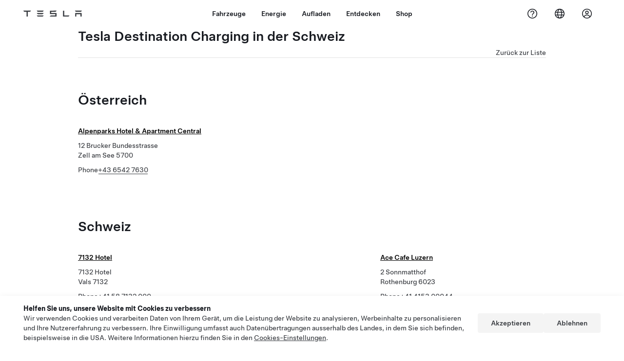

--- FILE ---
content_type: text/html; charset=utf-8
request_url: https://www.tesla.com/de_ch/findus/list/chargers/Switzerland
body_size: 59005
content:
<!DOCTYPE html><html dir="ltr" lang="en-US"><head><meta charSet="utf-8" data-next-head=""/><meta name="viewport" content="width=device-width" data-next-head=""/><link href="/assets/findus/icon.ico" rel="icon"/><link rel="stylesheet" media="all" href="https://digitalassets.tesla.com/tesla-design-system/raw/upload/design-system/9.x/index.css"/><meta name="apple-mobile-web-app-status-bar-style" content="black-translucent"/><meta name="viewport" content="width=device-width, initial-scale=1.0, maximum-scale=1.0, user-scalable=no"/><link rel="stylesheet" media="all" href="https://tesla.com/modules/custom/tesla_mega_menu/dist/9.2.0/header.bundle.css"/><link rel="preload" href="/findus/_next/static/css/1c58be8e460ed7b8.css" as="style"/><link rel="stylesheet" href="/findus/_next/static/css/1c58be8e460ed7b8.css" data-n-g=""/><link rel="preload" href="/findus/_next/static/css/8cf2163f1b59ee52.css" as="style"/><link rel="stylesheet" href="/findus/_next/static/css/8cf2163f1b59ee52.css" data-n-p=""/><noscript data-n-css=""></noscript><script defer="" nomodule="" src="/findus/_next/static/chunks/polyfills-42372ed130431b0a.js"></script><script src="/findus/_next/static/chunks/webpack-047e56f6eafbc673.js" defer=""></script><script src="/findus/_next/static/chunks/framework-f0f34dd321686665.js" defer=""></script><script src="/findus/_next/static/chunks/main-a3f881f48846a3a6.js" defer=""></script><script src="/findus/_next/static/chunks/pages/_app-607d0c6fba9a235e.js" defer=""></script><script src="/findus/_next/static/chunks/7e42aecb-b13b71ae60be8faf.js" defer=""></script><script src="/findus/_next/static/chunks/3085-ad197560c9590e5f.js" defer=""></script><script src="/findus/_next/static/chunks/7462-a685718f3fb1ca17.js" defer=""></script><script src="/findus/_next/static/chunks/3596-047aab4711b98de2.js" defer=""></script><script src="/findus/_next/static/chunks/6277-6955b67d069419e7.js" defer=""></script><script src="/findus/_next/static/chunks/5707-c8819c3dfa3d6371.js" defer=""></script><script src="/findus/_next/static/chunks/pages/%5Blocale%5D/findus/list/%5BfunctionType%5D/%5Bcountry%5D-00a1af9361d9b1c5.js" defer=""></script><script src="/findus/_next/static/jWCuRRgrXlvFDyWprISA9/_buildManifest.js" defer=""></script><script src="/findus/_next/static/jWCuRRgrXlvFDyWprISA9/_ssgManifest.js" defer=""></script></head><script>
          const path = window.location.pathname;
          if (!path.includes("list")) document.documentElement.setAttribute("dir", ["he_il", "ar_il", "ar_ae", "ar_qa", "ar_sa"].includes(path.split("/")[1].toLowerCase()) ? "rtl" : "ltr")
          </script><body><div class="tds-header" id="tds-site-header-wrapper"><div id="mega-menu"></div></div><script src="https://tesla.com/modules/custom/tesla_mega_menu/dist/9.2.0/header.bundle.js"></script><div id="__next"><div><div><div class="list-content"><div class="subregions_page_container"><div class="subregions_page_header_container"><h2 class="subregions_page_header_text">Tesla Destination Charging in der Schweiz</h2><p class="subregions_page_back_text"><a class="hover:cursor-pointer" href="/de_CH/findus/list">Zurück zur Liste</a></p></div><div class="subregions_page_locations_container"><div><h4 class="subregion_header">Österreich</h4><div class="subregions_page_locations"><div class="subregion_location styles_default-height__QtkEl"><div class="subregion_location_data"><div><div class="subregion_location_title"><a href="/de_CH/findus/location/charger/dc30502"><p>Alpenparks Hotel &amp; Apartment Central</p></a></div><div class="subregion_location_addressLine1">12 Brucker Bundesstrasse</div><div class="subregion_location_addressLine1">Zell am See 5700</div></div><div class="styles_listContactContainer__LhUad"><div class="styles_listContantStack__1jq7p"><div class="styles_listContactContent__J5hqS"><div class="styles_contactHeader__aW3Ip"><span class="">Phone</span><span class=""><a class="tds-link" href="tel:+43 6542 7630" rel="noopener noreferrer" target="_blank">+43 6542 7630</a></span></div></div></div></div></div></div></div></div><div><h4 class="subregion_header">Schweiz</h4><div class="subregions_page_locations"><div class="subregion_location styles_default-height__QtkEl"><div class="subregion_location_data"><div><div class="subregion_location_title"><a href="/de_CH/findus/location/charger/dc13241"><p>7132 Hotel</p></a></div><div class="subregion_location_addressLine1"> 7132 Hotel</div><div class="subregion_location_addressLine1">Vals 7132</div></div><div class="styles_listContactContainer__LhUad"><div class="styles_listContantStack__1jq7p"><div class="styles_listContactContent__J5hqS"><div class="styles_contactHeader__aW3Ip"><span class="">Phone</span><span class=""><a class="tds-link" href="tel:+41 58 7132 000" rel="noopener noreferrer" target="_blank">+41 58 7132 000</a></span></div></div></div></div></div></div><div class="subregion_location styles_default-height__QtkEl"><div class="subregion_location_data"><div><div class="subregion_location_title"><a href="/de_CH/findus/location/charger/dc58422"><p>Ace Cafe Luzern</p></a></div><div class="subregion_location_addressLine1">2 Sonnmatthof</div><div class="subregion_location_addressLine1">Rothenburg 6023</div></div><div class="styles_listContactContainer__LhUad"><div class="styles_listContantStack__1jq7p"><div class="styles_listContactContent__J5hqS"><div class="styles_contactHeader__aW3Ip"><span class="">Phone</span><span class=""><a class="tds-link" href="tel:+41 4153 00044" rel="noopener noreferrer" target="_blank">+41 4153 00044</a></span></div></div></div></div></div></div><div class="subregion_location styles_default-height__QtkEl"><div class="subregion_location_data"><div><div class="subregion_location_title"><a href="/de_CH/findus/location/charger/dc33277"><p>ADHHOC HOTEL</p></a></div><div class="subregion_location_addressLine1">7 Furkastrasse</div><div class="subregion_location_addressLine1">Naters 3904</div></div><div class="styles_listContactContainer__LhUad"><div class="styles_listContantStack__1jq7p"><div class="styles_listContactContent__J5hqS"><div class="styles_contactHeader__aW3Ip"><span class="">Phone</span><span class=""><a class="tds-link" href="tel:+41 7862 29999" rel="noopener noreferrer" target="_blank">+41 7862 29999</a></span></div></div></div></div></div></div><div class="subregion_location styles_default-height__QtkEl"><div class="subregion_location_data"><div><div class="subregion_location_title"><a href="/de_CH/findus/location/charger/dc35271"><p>ADLER HOTEL</p></a></div><div class="subregion_location_addressLine1">2 Weissbadstrasse</div><div class="subregion_location_addressLine1">Appenzell 9050</div></div><div class="styles_listContactContainer__LhUad"><div class="styles_listContantStack__1jq7p"><div class="styles_listContactContent__J5hqS"><div class="styles_contactHeader__aW3Ip"><span class="">Phone</span><span class=""><a class="tds-link" href="tel:+41 7178 71389" rel="noopener noreferrer" target="_blank">+41 7178 71389</a></span></div></div></div></div></div></div><div class="subregion_location styles_default-height__QtkEl"><div class="subregion_location_data"><div><div class="subregion_location_title"><a href="/de_CH/findus/location/charger/dc36010"><p>Airport Hotel Basel</p></a></div><div class="subregion_location_addressLine1">215 Flughafenstrasse</div><div class="subregion_location_addressLine1">Basel 4056</div></div><div class="styles_listContactContainer__LhUad"><div class="styles_listContantStack__1jq7p"><div class="styles_listContactContent__J5hqS"><div class="styles_contactHeader__aW3Ip"><span class="">Phone</span><span class=""><a class="tds-link" href="tel:+41 6132 73030" rel="noopener noreferrer" target="_blank">+41 6132 73030</a></span></div></div></div></div></div></div><div class="subregion_location styles_default-height__QtkEl"><div class="subregion_location_data"><div><div class="subregion_location_title"><a href="/de_CH/findus/location/charger/dc30717"><p>Alpen Resort Hotel Zermatt</p></a></div><div class="subregion_location_addressLine1">52 Spissstrasse</div><div class="subregion_location_addressLine1">Zermatt 3920</div></div><div class="styles_listContactContainer__LhUad"><div class="styles_listContantStack__1jq7p"><div class="styles_listContactContent__J5hqS"><div class="styles_contactHeader__aW3Ip"><span class="">Phone</span><span class=""><a class="tds-link" href="tel:+41 2796 63000" rel="noopener noreferrer" target="_blank">+41 2796 63000</a></span></div></div></div></div></div></div><div class="subregion_location styles_default-height__QtkEl"><div class="subregion_location_data"><div><div class="subregion_location_title"><a href="/de_CH/findus/location/charger/dc15125"><p>Alpenblick Weggis Hotel und Restaurant</p></a></div><div class="subregion_location_addressLine1">31 Luzernerstrasse</div><div class="subregion_location_addressLine1">Weggis 6353</div></div><div class="styles_listContactContainer__LhUad"><div class="styles_listContantStack__1jq7p"><div class="styles_listContactContent__J5hqS"><div class="styles_contactHeader__aW3Ip"><span class="">Phone</span><span class=""><a class="tds-link" href="tel:+41 4139 90505" rel="noopener noreferrer" target="_blank">+41 4139 90505</a></span></div></div></div></div></div></div><div class="subregion_location styles_default-height__QtkEl"><div class="subregion_location_data"><div><div class="subregion_location_title"><a href="/de_CH/findus/location/charger/dc70833"><p>Alpinhotel Bort</p></a></div><div class="subregion_location_addressLine1">44 Bortweg</div><div class="subregion_location_addressLine1">Grindelwald 3818</div></div><div class="styles_listContactContainer__LhUad"><div class="styles_listContantStack__1jq7p"><div class="styles_listContactContent__J5hqS"><div class="styles_contactHeader__aW3Ip"><span class="">Phone</span><span class=""><a class="tds-link" href="tel:+41 3385 31762" rel="noopener noreferrer" target="_blank">+41 3385 31762</a></span></div></div></div></div></div></div><div class="subregion_location styles_default-height__QtkEl"><div class="subregion_location_data"><div><div class="subregion_location_title"><a href="/de_CH/findus/location/charger/dc18305"><p>Aparthotel Rotkreuz</p></a></div><div class="subregion_location_addressLine1">1 Mattenstraße</div><div class="subregion_location_addressLine1">Rotkreuz 6343</div></div><div class="styles_listContactContainer__LhUad"><div class="styles_listContantStack__1jq7p"><div class="styles_listContactContent__J5hqS"><div class="styles_contactHeader__aW3Ip"><span class="">Phone</span><span class=""><a class="tds-link" href="tel:+41 41 799 49 99" rel="noopener noreferrer" target="_blank">+41 41 799 49 99</a></span></div></div></div></div></div></div><div class="subregion_location styles_default-height__QtkEl"><div class="subregion_location_data"><div><div class="subregion_location_title"><a href="/de_CH/findus/location/charger/dc35343"><p>Art de Vivre - Hotel Restaurant &amp; Spa</p></a></div><div class="subregion_location_addressLine1">17 Fleurs des Champs</div><div class="subregion_location_addressLine1">Crans-Montana 3963</div></div><div class="styles_listContactContainer__LhUad"><div class="styles_listContantStack__1jq7p"><div class="styles_listContactContent__J5hqS"><div class="styles_contactHeader__aW3Ip"><span class="">Phone</span><span class=""><a class="tds-link" href="tel:+41 2748 13312" rel="noopener noreferrer" target="_blank">+41 2748 13312</a></span></div></div></div></div></div></div><div class="subregion_location styles_default-height__QtkEl"><div class="subregion_location_data"><div><div class="subregion_location_title"><a href="/de_CH/findus/location/charger/dc25373"><p>Art Deco Hotel Montana</p></a></div><div class="subregion_location_addressLine1">22 Adligenswilerstrasse</div><div class="subregion_location_addressLine1">Luzern 6006</div></div><div class="styles_listContactContainer__LhUad"><div class="styles_listContantStack__1jq7p"><div class="styles_listContactContent__J5hqS"><div class="styles_contactHeader__aW3Ip"><span class="">Phone</span><span class=""><a class="tds-link" href="tel:+41 4141 90000" rel="noopener noreferrer" target="_blank">+41 4141 90000</a></span></div></div></div></div></div></div><div class="subregion_location styles_default-height__QtkEl"><div class="subregion_location_data"><div><div class="subregion_location_title"><a href="/de_CH/findus/location/charger/dc19142"><p>Aspen alpin lifestyle hotel</p></a></div><div class="subregion_location_addressLine1">1 Aspen</div><div class="subregion_location_addressLine1">Grindelwald 3818</div></div><div class="styles_listContactContainer__LhUad"><div class="styles_listContantStack__1jq7p"><div class="styles_listContactContent__J5hqS"><div class="styles_contactHeader__aW3Ip"><span class="">Phone</span><span class=""><a class="tds-link" href="tel:+41 33 854 40 00" rel="noopener noreferrer" target="_blank">+41 33 854 40 00</a></span></div></div></div></div></div></div><div class="subregion_location styles_default-height__QtkEl"><div class="subregion_location_data"><div><div class="subregion_location_title"><a href="/de_CH/findus/location/charger/dc30488"><p>Badehotel Salina Maris - Wellness &amp; Vintage</p></a></div><div class="subregion_location_addressLine1">1 Breiten</div><div class="subregion_location_addressLine1">Breiten ob Mörel 3983</div></div><div class="styles_listContactContainer__LhUad"><div class="styles_listContantStack__1jq7p"><div class="styles_listContactContent__J5hqS"><div class="styles_contactHeader__aW3Ip"><span class="">Phone</span><span class=""><a class="tds-link" href="tel:+41 2792 84242" rel="noopener noreferrer" target="_blank">+41 2792 84242</a></span></div></div></div></div></div></div><div class="subregion_location styles_default-height__QtkEl"><div class="subregion_location_data"><div><div class="subregion_location_title"><a href="/de_CH/findus/location/charger/dc13361"><p>Badrutt&#x27;s Palace Hotel</p></a></div><div class="subregion_location_addressLine1">27 Via Serlas</div><div class="subregion_location_addressLine1">St. Moritz 7500</div></div><div class="styles_listContactContainer__LhUad"><div class="styles_listContantStack__1jq7p"><div class="styles_listContactContent__J5hqS"><div class="styles_contactHeader__aW3Ip"><span class="">Phone</span><span class=""><a class="tds-link" href="tel:+41 81 837 1000" rel="noopener noreferrer" target="_blank">+41 81 837 1000</a></span></div></div></div></div></div></div><div class="subregion_location styles_default-height__QtkEl"><div class="subregion_location_data"><div><div class="subregion_location_title"><a href="/de_CH/findus/location/charger/dc18294"><p>BelArosa Hotel</p></a></div><div class="subregion_location_addressLine1"> Eichhornliweg</div><div class="subregion_location_addressLine1">Arosa, Graubunden 7050</div></div><div class="styles_listContactContainer__LhUad"><div class="styles_listContantStack__1jq7p"><div class="styles_listContactContent__J5hqS"><div class="styles_contactHeader__aW3Ip"><span class="">Phone</span><span class=""><a class="tds-link" href="tel:+41 8137 88999" rel="noopener noreferrer" target="_blank">+41 8137 88999</a></span></div></div></div></div></div></div><div class="subregion_location styles_default-height__QtkEl"><div class="subregion_location_data"><div><div class="subregion_location_title"><a href="/de_CH/findus/location/charger/dc9896"><p>Belle Epoque Hotel Victoria</p></a></div><div class="subregion_location_addressLine1">2 Dorfstraße</div><div class="subregion_location_addressLine1">Kandersteg 3718</div></div><div class="styles_listContactContainer__LhUad"><div class="styles_listContantStack__1jq7p"><div class="styles_listContactContent__J5hqS"><div class="styles_contactHeader__aW3Ip"><span class="">Phone</span><span class=""><a class="tds-link" href="tel:+41 33 675 8000" rel="noopener noreferrer" target="_blank">+41 33 675 8000</a></span></div></div></div></div></div></div><div class="subregion_location styles_default-height__QtkEl"><div class="subregion_location_data"><div><div class="subregion_location_title"><a href="/de_CH/findus/location/charger/dc14784"><p>Bellevue Palace Bern</p></a></div><div class="subregion_location_addressLine1">3-5 Kochergasse</div><div class="subregion_location_addressLine1">Bern 3011</div></div><div class="styles_listContactContainer__LhUad"><div class="styles_listContantStack__1jq7p"><div class="styles_listContactContent__J5hqS"><div class="styles_contactHeader__aW3Ip"><span class="">Phone</span><span class=""><a class="tds-link" href="tel:+41 3132 04545" rel="noopener noreferrer" target="_blank">+41 3132 04545</a></span></div></div></div></div></div></div><div class="subregion_location styles_default-height__QtkEl"><div class="subregion_location_data"><div><div class="subregion_location_title"><a href="/de_CH/findus/location/charger/dc29754"><p>Bever Lodge</p></a></div><div class="subregion_location_addressLine1">32 Via Maistra</div><div class="subregion_location_addressLine1">Bever 7502</div></div><div class="styles_listContactContainer__LhUad"><div class="styles_listContantStack__1jq7p"><div class="styles_listContactContent__J5hqS"><div class="styles_contactHeader__aW3Ip"><span class="">Phone</span><span class=""><a class="tds-link" href="tel:+41 8185 24004" rel="noopener noreferrer" target="_blank">+41 8185 24004</a></span></div></div></div></div></div></div><div class="subregion_location styles_default-height__QtkEl"><div class="subregion_location_data"><div><div class="subregion_location_title"><a href="/de_CH/findus/location/charger/dc28511"><p>Biohof Schoepfenried</p></a></div><div class="subregion_location_addressLine1">36 Schuepfenried</div><div class="subregion_location_addressLine1">Uettligen 3043</div></div><div class="styles_listContactContainer__LhUad"><div class="styles_listContantStack__1jq7p"><div class="styles_listContactContent__J5hqS"><div class="styles_contactHeader__aW3Ip"><span class="">Phone</span><span class=""><a class="tds-link" href="tel:+41 3182 90402" rel="noopener noreferrer" target="_blank">+41 3182 90402</a></span></div></div></div></div></div></div><div class="subregion_location styles_default-height__QtkEl"><div class="subregion_location_data"><div><div class="subregion_location_title"><a href="/de_CH/findus/location/charger/dc11887"><p>Birdland Hotel Sempach</p></a></div><div class="subregion_location_addressLine1">1 Eichenstraße</div><div class="subregion_location_addressLine1">Sempach Station 6203</div></div><div class="styles_listContactContainer__LhUad"><div class="styles_listContantStack__1jq7p"><div class="styles_listContactContent__J5hqS"><div class="styles_contactHeader__aW3Ip"><span class="">Phone</span><span class=""><a class="tds-link" href="tel:+41 41 369 81 81" rel="noopener noreferrer" target="_blank">+41 41 369 81 81</a></span></div></div></div></div></div></div><div class="subregion_location styles_default-height__QtkEl"><div class="subregion_location_data"><div><div class="subregion_location_title"><a href="/de_CH/findus/location/charger/dc51034"><p>Bodies Premium Fitness - Ninja Warrior</p></a></div><div class="subregion_location_addressLine1">9a Industriestr.</div><div class="subregion_location_addressLine1">Chur 7000</div></div><div class="styles_listContactContainer__LhUad"><div class="styles_listContantStack__1jq7p"><div class="styles_listContactContent__J5hqS"><div class="styles_contactHeader__aW3Ip"><span class="">Phone</span><span class=""><a class="tds-link" href="tel:+41 7886 54468" rel="noopener noreferrer" target="_blank">+41 7886 54468</a></span></div></div></div></div></div></div><div class="subregion_location styles_default-height__QtkEl"><div class="subregion_location_data"><div><div class="subregion_location_title"><a href="/de_CH/findus/location/charger/dc39095"><p>Boutique Hotel Beau-Séjour &amp; SPA</p></a></div><div class="subregion_location_addressLine1">114 Rue du Village</div><div class="subregion_location_addressLine1">Champéry 1874</div></div><div class="styles_listContactContainer__LhUad"><div class="styles_listContantStack__1jq7p"><div class="styles_listContactContent__J5hqS"><div class="styles_contactHeader__aW3Ip"><span class="">Phone</span><span class=""><a class="tds-link" href="tel:+41 2447 95858" rel="noopener noreferrer" target="_blank">+41 2447 95858</a></span></div></div></div></div></div></div><div class="subregion_location styles_default-height__QtkEl"><div class="subregion_location_data"><div><div class="subregion_location_title"><a href="/de_CH/findus/location/charger/dc22572"><p>Boutique Hotel La Cambuse</p></a></div><div class="subregion_location_addressLine1">11 Hotel La Cambuse</div><div class="subregion_location_addressLine1">Thyon les Collons 1988</div></div><div class="styles_listContactContainer__LhUad"><div class="styles_listContantStack__1jq7p"><div class="styles_listContactContent__J5hqS"><div class="styles_contactHeader__aW3Ip"><span class="">Phone</span><span class=""><a class="tds-link" href="tel:+41 2728 11883" rel="noopener noreferrer" target="_blank">+41 2728 11883</a></span></div></div></div></div></div></div><div class="subregion_location styles_default-height__QtkEl"><div class="subregion_location_data"><div><div class="subregion_location_title"><a href="/de_CH/findus/location/charger/dc24457"><p>Boutique Hotel Laret</p></a></div><div class="subregion_location_addressLine1">9 Laret Strasse</div><div class="subregion_location_addressLine1">Samnaun 7562</div></div><div class="styles_listContactContainer__LhUad"><div class="styles_listContantStack__1jq7p"><div class="styles_listContactContent__J5hqS"><div class="styles_contactHeader__aW3Ip"><span class="">Phone</span><span class=""><a class="tds-link" href="tel:+41 8186 85129" rel="noopener noreferrer" target="_blank">+41 8186 85129</a></span></div></div></div></div></div></div><div class="subregion_location styles_default-height__QtkEl"><div class="subregion_location_data"><div><div class="subregion_location_title"><a href="/de_CH/findus/location/charger/dc15856"><p>Braunwald Standseilbahn</p></a></div><div class="subregion_location_addressLine1">2 Stachelbergstraße</div><div class="subregion_location_addressLine1">Linthal 8783</div></div><div class="styles_listContactContainer__LhUad"><div class="styles_listContantStack__1jq7p"><div class="styles_listContactContent__J5hqS"><div class="styles_contactHeader__aW3Ip"><span class="">Phone</span><span class=""><a class="tds-link" href="tel:+41 55 653 50 30" rel="noopener noreferrer" target="_blank">+41 55 653 50 30</a></span></div></div></div></div></div></div><div class="subregion_location styles_default-height__QtkEl"><div class="subregion_location_data"><div><div class="subregion_location_title"><a href="/de_CH/findus/location/charger/dc39005"><p>Bruenig Lodge</p></a></div><div class="subregion_location_addressLine1">644 Bruenigpass</div><div class="subregion_location_addressLine1">Bruenig 3860</div></div><div class="styles_listContactContainer__LhUad"><div class="styles_listContantStack__1jq7p"><div class="styles_listContactContent__J5hqS"><div class="styles_contactHeader__aW3Ip"><span class="">Phone</span><span class=""><a class="tds-link" href="tel:+41 7939 39876" rel="noopener noreferrer" target="_blank">+41 7939 39876</a></span></div></div></div></div></div></div><div class="subregion_location styles_default-height__QtkEl"><div class="subregion_location_data"><div><div class="subregion_location_title"><a href="/de_CH/findus/location/charger/dc17716"><p>Brunni-Alpthal</p></a></div><div class="subregion_location_addressLine1">21 Brunnistr.</div><div class="subregion_location_addressLine1">Alpthal 8849</div></div><div class="styles_listContactContainer__LhUad"><div class="styles_listContantStack__1jq7p"><div class="styles_listContactContent__J5hqS"><div class="styles_contactHeader__aW3Ip"><span class="">Phone</span><span class=""><a class="tds-link" href="tel:+41 55 511 50 53" rel="noopener noreferrer" target="_blank">+41 55 511 50 53</a></span></div></div></div></div></div></div><div class="subregion_location styles_default-height__QtkEl"><div class="subregion_location_data"><div><div class="subregion_location_title"><a href="/de_CH/findus/location/charger/dc48017"><p>Buergenstock Hotel &amp; Alpine Spa</p></a></div><div class="subregion_location_addressLine1">17 Buergenstock</div><div class="subregion_location_addressLine1">Obbuergen 6363</div></div><div class="styles_listContactContainer__LhUad"><div class="styles_listContantStack__1jq7p"><div class="styles_listContactContent__J5hqS"><div class="styles_contactHeader__aW3Ip"><span class="">Phone</span><span class=""><a class="tds-link" href="tel:+41 4161 26000" rel="noopener noreferrer" target="_blank">+41 4161 26000</a></span></div></div></div></div></div></div><div class="subregion_location styles_default-height__QtkEl"><div class="subregion_location_data"><div><div class="subregion_location_title"><a href="/de_CH/findus/location/charger/dc15480"><p>Buergenstock Resort</p></a></div><div class="subregion_location_addressLine1">10 Buergenstock</div><div class="subregion_location_addressLine1">Obbuergen 6363</div></div><div class="styles_listContactContainer__LhUad"><div class="styles_listContantStack__1jq7p"><div class="styles_listContactContent__J5hqS"><div class="styles_contactHeader__aW3Ip"><span class="">Phone</span><span class=""><a class="tds-link" href="tel:+41 4161 26000" rel="noopener noreferrer" target="_blank">+41 4161 26000</a></span></div></div></div></div></div></div><div class="subregion_location styles_default-height__QtkEl"><div class="subregion_location_data"><div><div class="subregion_location_title"><a href="/de_CH/findus/location/charger/dc75248"><p>Businesshotel Forum Widnau</p></a></div><div class="subregion_location_addressLine1">24 Bahnhofsstrasse</div><div class="subregion_location_addressLine1">Widnau 9443</div></div><div class="styles_listContactContainer__LhUad"><div class="styles_listContantStack__1jq7p"><div class="styles_listContactContent__J5hqS"><div class="styles_contactHeader__aW3Ip"><span class="">Phone</span><span class=""><a class="tds-link" href="tel:+41 7172 28866" rel="noopener noreferrer" target="_blank">+41 7172 28866</a></span></div></div></div></div></div></div><div class="subregion_location styles_default-height__QtkEl"><div class="subregion_location_data"><div><div class="subregion_location_title"><a href="/de_CH/findus/location/charger/dc49150"><p>Campofelice Camping Village</p></a></div><div class="subregion_location_addressLine1">7 Via alla Brere</div><div class="subregion_location_addressLine1">Tenero 6598</div></div><div class="styles_listContactContainer__LhUad"><div class="styles_listContantStack__1jq7p"><div class="styles_listContactContent__J5hqS"><div class="styles_contactHeader__aW3Ip"><span class="">Phone</span><span class=""><a class="tds-link" href="tel:+41 9174 51417" rel="noopener noreferrer" target="_blank">+41 9174 51417</a></span></div></div></div></div></div></div><div class="subregion_location styles_default-height__QtkEl"><div class="subregion_location_data"><div><div class="subregion_location_title"><a href="/de_CH/findus/location/charger/dc18337"><p>Campus Hotel Hertenstein</p></a></div><div class="subregion_location_addressLine1">156 Hertensteinstrasse</div><div class="subregion_location_addressLine1">Weggis 6353</div></div><div class="styles_listContactContainer__LhUad"><div class="styles_listContantStack__1jq7p"><div class="styles_listContactContent__J5hqS"><div class="styles_contactHeader__aW3Ip"><span class="">Phone</span><span class=""><a class="tds-link" href="tel:+41 41 399 71 71" rel="noopener noreferrer" target="_blank">+41 41 399 71 71</a></span></div></div></div></div></div></div><div class="subregion_location styles_default-height__QtkEl"><div class="subregion_location_data"><div><div class="subregion_location_title"><a href="/de_CH/findus/location/charger/dc29637"><p>Carlton Hotel St. Moritz</p></a></div><div class="subregion_location_addressLine1">11 Via Johannes Badrutt</div><div class="subregion_location_addressLine1">St. Moritz 7500</div></div><div class="styles_listContactContainer__LhUad"><div class="styles_listContantStack__1jq7p"><div class="styles_listContactContent__J5hqS"><div class="styles_contactHeader__aW3Ip"><span class="">Phone</span><span class=""><a class="tds-link" href="tel:+41 8183 67000" rel="noopener noreferrer" target="_blank">+41 8183 67000</a></span></div></div></div></div></div></div><div class="subregion_location styles_default-height__QtkEl"><div class="subregion_location_data"><div><div class="subregion_location_title"><a href="/de_CH/findus/location/charger/51793"><p>Casa Toedi</p></a></div><div class="subregion_location_addressLine1">78 Via principala</div><div class="subregion_location_addressLine1">Trun 7166</div></div><div class="styles_listContactContainer__LhUad"><div class="styles_listContantStack__1jq7p"><div class="styles_listContactContent__J5hqS"><div class="styles_contactHeader__aW3Ip"><span class="">Phone</span><span class=""><a class="tds-link" href="tel:+41 8194 31121" rel="noopener noreferrer" target="_blank">+41 8194 31121</a></span></div></div></div></div></div></div><div class="subregion_location styles_default-height__QtkEl"><div class="subregion_location_data"><div><div class="subregion_location_title"><a href="/de_CH/findus/location/charger/dc14154"><p>Castello del Sole</p></a></div><div class="subregion_location_addressLine1">142 Via Muraccio</div><div class="subregion_location_addressLine1">Ascona 6612</div></div><div class="styles_listContactContainer__LhUad"><div class="styles_listContantStack__1jq7p"><div class="styles_listContactContent__J5hqS"><div class="styles_contactHeader__aW3Ip"><span class="">Phone</span><span class=""><a class="tds-link" href="tel:+41 9179 10202" rel="noopener noreferrer" target="_blank">+41 9179 10202</a></span></div></div></div></div></div></div><div class="subregion_location styles_default-height__QtkEl"><div class="subregion_location_data"><div><div class="subregion_location_title"><a href="/de_CH/findus/location/charger/dc513430"><p>Central Hotel Wolter</p></a></div><div class="subregion_location_addressLine1">93 Dorfstrasse</div><div class="subregion_location_addressLine1">Grindelwald 3818</div></div><div class="styles_listContactContainer__LhUad"><div class="styles_listContantStack__1jq7p"><div class="styles_listContactContent__J5hqS"><div class="styles_contactHeader__aW3Ip"><span class="">Phone</span><span class=""><a class="tds-link" href="tel:+41 3385 433 33" rel="noopener noreferrer" target="_blank">+41 3385 433 33</a></span></div></div></div></div></div></div><div class="subregion_location styles_default-height__QtkEl"><div class="subregion_location_data"><div><div class="subregion_location_title"><a href="/de_CH/findus/location/charger/dc17227"><p>Chalet RoyAlp Hotel &amp; Spa</p></a></div><div class="subregion_location_addressLine1">23 Domaine de Rochegrise</div><div class="subregion_location_addressLine1">Villars-sur-Ollon 1884</div></div><div class="styles_listContactContainer__LhUad"><div class="styles_listContantStack__1jq7p"><div class="styles_listContactContent__J5hqS"><div class="styles_contactHeader__aW3Ip"><span class="">Phone</span><span class=""><a class="tds-link" href="tel:+41 2449 59090" rel="noopener noreferrer" target="_blank">+41 2449 59090</a></span></div></div></div></div></div></div><div class="subregion_location styles_default-height__QtkEl"><div class="subregion_location_data"><div><div class="subregion_location_title"><a href="/de_CH/findus/location/charger/dc43128"><p>Chalet Runca</p></a></div><div class="subregion_location_addressLine1">31B Waetterweid A</div><div class="subregion_location_addressLine1">Arosa 7050</div></div><div class="styles_listContactContainer__LhUad"><div class="styles_listContantStack__1jq7p"><div class="styles_listContactContent__J5hqS"><div class="styles_contactHeader__aW3Ip"><span class="">Phone</span><span class=""><a class="tds-link" href="tel:+41 7983 33608" rel="noopener noreferrer" target="_blank">+41 7983 33608</a></span></div></div></div></div></div></div><div class="subregion_location styles_default-height__QtkEl"><div class="subregion_location_data"><div><div class="subregion_location_title"><a href="/de_CH/findus/location/charger/dc31512"><p>Chandolin Boutique Hotel</p></a></div><div class="subregion_location_addressLine1">10 Route des Plampras</div><div class="subregion_location_addressLine1">Chandolin 3961</div></div><div class="styles_listContactContainer__LhUad"><div class="styles_listContantStack__1jq7p"><div class="styles_listContactContent__J5hqS"><div class="styles_contactHeader__aW3Ip"><span class="">Phone</span><span class=""><a class="tds-link" href="tel:+41 2756 44444" rel="noopener noreferrer" target="_blank">+41 2756 44444</a></span></div></div></div></div></div></div><div class="subregion_location styles_default-height__QtkEl"><div class="subregion_location_data"><div><div class="subregion_location_title"><a href="/de_CH/findus/location/charger/dc25372"><p>Château de Bonmont</p></a></div><div class="subregion_location_addressLine1">31 Route de Bonmont</div><div class="subregion_location_addressLine1">Cheserex, VAUD 1275</div></div><div class="styles_listContactContainer__LhUad"><div class="styles_listContantStack__1jq7p"><div class="styles_listContactContent__J5hqS"><div class="styles_contactHeader__aW3Ip"><span class="">Phone</span><span class=""><a class="tds-link" href="tel:+41 2236 99900" rel="noopener noreferrer" target="_blank">+41 2236 99900</a></span></div></div></div></div></div></div><div class="subregion_location styles_default-height__QtkEl"><div class="subregion_location_data"><div><div class="subregion_location_title"><a href="/de_CH/findus/location/charger/dc60812"><p>City Garden Hotel &amp; CU Restaurant</p></a></div><div class="subregion_location_addressLine1">20 Metallstrasse</div><div class="subregion_location_addressLine1">Zug 6302</div></div><div class="styles_listContactContainer__LhUad"><div class="styles_listContantStack__1jq7p"><div class="styles_listContactContent__J5hqS"><div class="styles_contactHeader__aW3Ip"><span class="">Phone</span><span class=""><a class="tds-link" href="tel:+41 7274 444" rel="noopener noreferrer" target="_blank">+41 7274 444</a></span></div></div></div></div></div></div><div class="subregion_location styles_default-height__QtkEl"><div class="subregion_location_data"><div><div class="subregion_location_title"><a href="/de_CH/findus/location/charger/dc40013"><p>Cobalt Project, Real Action Sport (The Cross)</p></a></div><div class="subregion_location_addressLine1">324 Route de la Claie aux Moines</div><div class="subregion_location_addressLine1">Lutry 1090</div></div><div class="styles_listContactContainer__LhUad"><div class="styles_listContantStack__1jq7p"><div class="styles_listContactContent__J5hqS"><div class="styles_contactHeader__aW3Ip"><span class="">Phone</span><span class=""><a class="tds-link" href="tel:+41 2171 13888" rel="noopener noreferrer" target="_blank">+41 2171 13888</a></span></div></div></div></div></div></div><div class="subregion_location styles_default-height__QtkEl"><div class="subregion_location_data"><div><div class="subregion_location_title"><a href="/de_CH/findus/location/charger/dc12350"><p>Congress Hotel Seepark</p></a></div><div class="subregion_location_addressLine1">47 Seestraße</div><div class="subregion_location_addressLine1">Thun 3602</div></div><div class="styles_listContactContainer__LhUad"><div class="styles_listContantStack__1jq7p"><div class="styles_listContactContent__J5hqS"><div class="styles_contactHeader__aW3Ip"><span class="">Phone</span><span class=""><a class="tds-link" href="tel:+41 33 226 12 12" rel="noopener noreferrer" target="_blank">+41 33 226 12 12</a></span></div></div></div></div></div></div><div class="subregion_location styles_default-height__QtkEl"><div class="subregion_location_data"><div><div class="subregion_location_title"><a href="/de_CH/findus/location/charger/dc78660"><p>Cà San Matteo - Bed &amp; Breakfast</p></a></div><div class="subregion_location_addressLine1">8 Strada Muralta</div><div class="subregion_location_addressLine1">Cagiallo 6955</div></div><div class="styles_listContactContainer__LhUad"><div class="styles_listContantStack__1jq7p"><div class="styles_listContactContent__J5hqS"><div class="styles_contactHeader__aW3Ip"><span class="">Phone</span><span class=""><a class="tds-link" href="tel:+41 91 930 00 83" rel="noopener noreferrer" target="_blank">+41 91 930 00 83</a></span></div></div></div></div></div></div><div class="subregion_location styles_default-height__QtkEl"><div class="subregion_location_data"><div><div class="subregion_location_title"><a href="/de_CH/findus/location/charger/dc30129"><p>Crans Ambassador</p></a></div><div class="subregion_location_addressLine1">3 Route du Petit Signal</div><div class="subregion_location_addressLine1">Crans-Montana 3963</div></div><div class="styles_listContactContainer__LhUad"><div class="styles_listContantStack__1jq7p"><div class="styles_listContactContent__J5hqS"><div class="styles_contactHeader__aW3Ip"><span class="">Phone</span><span class=""><a class="tds-link" href="tel:+41 2748 54848" rel="noopener noreferrer" target="_blank">+41 2748 54848</a></span></div></div></div></div></div></div><div class="subregion_location styles_default-height__QtkEl"><div class="subregion_location_data"><div><div class="subregion_location_title"><a href="/de_CH/findus/location/charger/dc15927"><p>Cresta Palace Hotel</p></a></div><div class="subregion_location_addressLine1">75 Via Maistra</div><div class="subregion_location_addressLine1">Celerina 7505</div></div><div class="styles_listContactContainer__LhUad"><div class="styles_listContantStack__1jq7p"><div class="styles_listContactContent__J5hqS"><div class="styles_contactHeader__aW3Ip"><span class="">Phone</span><span class=""><a class="tds-link" href="tel:+41 81 836 5656" rel="noopener noreferrer" target="_blank">+41 81 836 5656</a></span></div></div></div></div></div></div><div class="subregion_location styles_default-height__QtkEl"><div class="subregion_location_data"><div><div class="subregion_location_title"><a href="/de_CH/findus/location/charger/dc17285"><p>Delinat Basel</p></a></div><div class="subregion_location_addressLine1">4 Barcelona Strasse</div><div class="subregion_location_addressLine1">Muenchenstein 4142</div></div><div class="styles_listContactContainer__LhUad"><div class="styles_listContantStack__1jq7p"><div class="styles_listContactContent__J5hqS"><div class="styles_contactHeader__aW3Ip"><span class="">Phone</span><span class=""><a class="tds-link" href="tel:+41 6126 37474" rel="noopener noreferrer" target="_blank">+41 6126 37474</a></span></div></div></div></div></div></div><div class="subregion_location styles_default-height__QtkEl"><div class="subregion_location_data"><div><div class="subregion_location_title"><a href="/de_CH/findus/location/charger/dc16857"><p>Delinat Olten</p></a></div><div class="subregion_location_addressLine1"> Industriestrasse 78</div><div class="subregion_location_addressLine1">Olten 4601</div></div><div class="styles_listContactContainer__LhUad"><div class="styles_listContantStack__1jq7p"><div class="styles_listContactContent__J5hqS"><div class="styles_contactHeader__aW3Ip"><span class="">Phone</span><span class=""><a class="tds-link" href="tel:+41 71 227 63 00" rel="noopener noreferrer" target="_blank">+41 71 227 63 00</a></span></div></div></div></div></div></div><div class="subregion_location styles_default-height__QtkEl"><div class="subregion_location_data"><div><div class="subregion_location_title"><a href="/de_CH/findus/location/charger/dc14833"><p>Delinat St. Gallen</p></a></div><div class="subregion_location_addressLine1">44 Davidstrasse</div><div class="subregion_location_addressLine1">St. Gallen 9000</div></div><div class="styles_listContactContainer__LhUad"><div class="styles_listContantStack__1jq7p"><div class="styles_listContactContent__J5hqS"><div class="styles_contactHeader__aW3Ip"><span class="">Phone</span><span class=""><a class="tds-link" href="tel:+41 71 227 63 00" rel="noopener noreferrer" target="_blank">+41 71 227 63 00</a></span></div></div></div></div></div></div><div class="subregion_location styles_default-height__QtkEl"><div class="subregion_location_data"><div><div class="subregion_location_title"><a href="/de_CH/findus/location/charger/dc22661"><p>Derby Hotel Grindelwald</p></a></div><div class="subregion_location_addressLine1">75 Dorfstrasse</div><div class="subregion_location_addressLine1">Grindelwald 3818</div></div><div class="styles_listContactContainer__LhUad"><div class="styles_listContantStack__1jq7p"><div class="styles_listContactContent__J5hqS"><div class="styles_contactHeader__aW3Ip"><span class="">Phone</span><span class=""><a class="tds-link" href="tel:+41 338 545 461" rel="noopener noreferrer" target="_blank">+41 338 545 461</a></span></div></div></div></div></div></div><div class="subregion_location styles_default-height__QtkEl"><div class="subregion_location_data"><div><div class="subregion_location_title"><a href="/de_CH/findus/location/charger/dc50152"><p>Diamond Domes - Tennis &amp; Ice Skating</p></a></div><div class="subregion_location_addressLine1">10 Buergenstock</div><div class="subregion_location_addressLine1">Obbuergen 6363</div></div><div class="styles_listContactContainer__LhUad"><div class="styles_listContantStack__1jq7p"><div class="styles_listContactContent__J5hqS"><div class="styles_contactHeader__aW3Ip"><span class="">Phone</span><span class=""><a class="tds-link" href="tel:+41 4161 26000" rel="noopener noreferrer" target="_blank">+41 4161 26000</a></span></div></div></div></div></div></div><div class="subregion_location styles_default-height__QtkEl"><div class="subregion_location_data"><div><div class="subregion_location_title"><a href="/de_CH/findus/location/charger/dc71294"><p>Domaine de l&#x27;Ovaille Deladoey Vins, Weine, Wines</p></a></div><div class="subregion_location_addressLine1">6 Les Maisons Neuves</div><div class="subregion_location_addressLine1">Yvorne 1853</div></div><div class="styles_listContactContainer__LhUad"><div class="styles_listContantStack__1jq7p"><div class="styles_listContactContent__J5hqS"><div class="styles_contactHeader__aW3Ip"><span class="">Phone</span><span class=""><a class="tds-link" href="tel:412446688888" rel="noopener noreferrer" target="_blank">412446688888</a></span></div></div></div></div></div></div><div class="subregion_location styles_default-height__QtkEl"><div class="subregion_location_data"><div><div class="subregion_location_title"><a href="/de_CH/findus/location/charger/dc12099"><p>Dorint Airport-Hotel Zuerich</p></a></div><div class="subregion_location_addressLine1">40 Riethofstrasse</div><div class="subregion_location_addressLine1">Opfikon 8152</div></div><div class="styles_listContactContainer__LhUad"><div class="styles_listContantStack__1jq7p"><div class="styles_listContactContent__J5hqS"><div class="styles_contactHeader__aW3Ip"><span class="">Phone</span><span class=""><a class="tds-link" href="tel:+41 44 808 10 00" rel="noopener noreferrer" target="_blank">+41 44 808 10 00</a></span></div></div></div></div></div></div><div class="subregion_location styles_default-height__QtkEl"><div class="subregion_location_data"><div><div class="subregion_location_title"><a href="/de_CH/findus/location/charger/dc35273"><p>Eden Ilanz - Hotel und Restaurant</p></a></div><div class="subregion_location_addressLine1">31 Bahnhofstrasse</div><div class="subregion_location_addressLine1">Ilanz 7130</div></div><div class="styles_listContactContainer__LhUad"><div class="styles_listContantStack__1jq7p"><div class="styles_listContactContent__J5hqS"><div class="styles_contactHeader__aW3Ip"><span class="">Phone</span><span class=""><a class="tds-link" href="tel:+41 8192 55151" rel="noopener noreferrer" target="_blank">+41 8192 55151</a></span></div></div></div></div></div></div><div class="subregion_location styles_default-height__QtkEl"><div class="subregion_location_data"><div><div class="subregion_location_title"><a href="/de_CH/findus/location/charger/dc21175"><p>Ermitage Wellness- &amp; Spa-Hotel</p></a></div><div class="subregion_location_addressLine1">46 Dorfstrasse</div><div class="subregion_location_addressLine1">Gstaad-Schoenried 3778</div></div><div class="styles_listContactContainer__LhUad"><div class="styles_listContantStack__1jq7p"><div class="styles_listContactContent__J5hqS"><div class="styles_contactHeader__aW3Ip"><span class="">Phone</span><span class=""><a class="tds-link" href="tel:+41 3374 80430" rel="noopener noreferrer" target="_blank">+41 3374 80430</a></span></div></div></div></div></div></div><div class="subregion_location styles_default-height__QtkEl"><div class="subregion_location_data"><div><div class="subregion_location_title"><a href="/de_CH/findus/location/charger/dc21406"><p>Fairmont Le Montreux Palace</p></a></div><div class="subregion_location_addressLine1">2 Avenue Claude Nobs</div><div class="subregion_location_addressLine1">Montreux 1820</div></div><div class="styles_listContactContainer__LhUad"><div class="styles_listContantStack__1jq7p"><div class="styles_listContactContent__J5hqS"><div class="styles_contactHeader__aW3Ip"><span class="">Phone</span><span class=""><a class="tds-link" href="tel:+41 2196 21212" rel="noopener noreferrer" target="_blank">+41 2196 21212</a></span></div></div></div></div></div></div><div class="subregion_location styles_default-height__QtkEl"><div class="subregion_location_data"><div><div class="subregion_location_title"><a href="/de_CH/findus/location/charger/dc75636"><p>Ferienwohnungen Chateau Leukerbad</p></a></div><div class="subregion_location_addressLine1">48 Lichtenstrasse</div><div class="subregion_location_addressLine1">Leukerbad 3954</div></div><div class="styles_listContactContainer__LhUad"><div class="styles_listContantStack__1jq7p"><div class="styles_listContactContent__J5hqS"><div class="styles_contactHeader__aW3Ip"><span class="">Phone</span><span class=""><a class="tds-link" href="tel:41786021627" rel="noopener noreferrer" target="_blank">41786021627</a></span></div></div></div></div></div></div><div class="subregion_location styles_default-height__QtkEl"><div class="subregion_location_data"><div><div class="subregion_location_title"><a href="/de_CH/findus/location/charger/dc38197"><p>Gais Center</p></a></div><div class="subregion_location_addressLine1">1 Industriestrasse</div><div class="subregion_location_addressLine1">Aarau 5000</div></div><div class="styles_listContactContainer__LhUad"><div class="styles_listContantStack__1jq7p"><div class="styles_listContactContent__J5hqS"><div class="styles_contactHeader__aW3Ip"><span class="">Phone</span><span class=""><a class="tds-link" href="tel:+41 5881 77140" rel="noopener noreferrer" target="_blank">+41 5881 77140</a></span></div></div></div></div></div></div><div class="subregion_location styles_default-height__QtkEl"><div class="subregion_location_data"><div><div class="subregion_location_title"><a href="/de_CH/findus/location/charger/dc16850"><p>Gasthaus Baeren zu Rothenburg</p></a></div><div class="subregion_location_addressLine1">11 Flecken</div><div class="subregion_location_addressLine1">Rothenburg 6023</div></div><div class="styles_listContactContainer__LhUad"><div class="styles_listContantStack__1jq7p"><div class="styles_listContactContent__J5hqS"><div class="styles_contactHeader__aW3Ip"><span class="">Phone</span><span class=""><a class="tds-link" href="tel:+41 4128 09022" rel="noopener noreferrer" target="_blank">+41 4128 09022</a></span></div></div></div></div></div></div><div class="subregion_location styles_default-height__QtkEl"><div class="subregion_location_data"><div><div class="subregion_location_title"><a href="/de_CH/findus/location/charger/dc31089"><p>Gasthaus Krone Speicher</p></a></div><div class="subregion_location_addressLine1">34 Hauptstrasse</div><div class="subregion_location_addressLine1">Speicher 9042</div></div><div class="styles_listContactContainer__LhUad"><div class="styles_listContantStack__1jq7p"><div class="styles_listContactContent__J5hqS"><div class="styles_contactHeader__aW3Ip"><span class="">Phone</span><span class=""><a class="tds-link" href="tel:+41 7134 36700" rel="noopener noreferrer" target="_blank">+41 7134 36700</a></span></div></div></div></div></div></div><div class="subregion_location styles_default-height__QtkEl"><div class="subregion_location_data"><div><div class="subregion_location_title"><a href="/de_CH/findus/location/charger/dc18219"><p>Gasthaus zum Gupf</p></a></div><div class="subregion_location_addressLine1">21 Gupf</div><div class="subregion_location_addressLine1">Rehetobel 9038</div></div><div class="styles_listContactContainer__LhUad"><div class="styles_listContantStack__1jq7p"><div class="styles_listContactContent__J5hqS"><div class="styles_contactHeader__aW3Ip"><span class="">Phone</span><span class=""><a class="tds-link" href="tel:+41 7187 71110" rel="noopener noreferrer" target="_blank">+41 7187 71110</a></span></div></div></div></div></div></div><div class="subregion_location styles_default-height__QtkEl"><div class="subregion_location_data"><div><div class="subregion_location_title"><a href="/de_CH/findus/location/charger/dc38631"><p>Gasthof Kreuz</p></a></div><div class="subregion_location_addressLine1">9 Marktgasse</div><div class="subregion_location_addressLine1">Sumiswald 3454</div></div><div class="styles_listContactContainer__LhUad"><div class="styles_listContantStack__1jq7p"><div class="styles_listContactContent__J5hqS"><div class="styles_contactHeader__aW3Ip"><span class="">Phone</span><span class=""><a class="tds-link" href="tel:+41 3443 11526" rel="noopener noreferrer" target="_blank">+41 3443 11526</a></span></div></div></div></div></div></div><div class="subregion_location styles_default-height__QtkEl"><div class="subregion_location_data"><div><div class="subregion_location_title"><a href="/de_CH/findus/location/charger/dc590856"><p>Grand Hotel du Golf &amp; Palace </p></a></div><div class="subregion_location_addressLine1"> Allee Elysee Bonvin 7</div><div class="subregion_location_addressLine1">Crans-Montana 3963</div></div><div class="styles_listContactContainer__LhUad"><div class="styles_listContantStack__1jq7p"><div class="styles_listContactContent__J5hqS"><div class="styles_contactHeader__aW3Ip"><span class="">Phone</span><span class=""><a class="tds-link" href="tel:+41274854242" rel="noopener noreferrer" target="_blank">+41274854242</a></span></div></div></div></div></div></div><div class="subregion_location styles_default-height__QtkEl"><div class="subregion_location_data"><div><div class="subregion_location_title"><a href="/de_CH/findus/location/charger/dc49066"><p>Grand Hotel du Lac</p></a></div><div class="subregion_location_addressLine1">1 Rue d&#x27;Italie</div><div class="subregion_location_addressLine1">Vevey 1800</div></div><div class="styles_listContactContainer__LhUad"><div class="styles_listContantStack__1jq7p"><div class="styles_listContactContent__J5hqS"><div class="styles_contactHeader__aW3Ip"><span class="">Phone</span><span class=""><a class="tds-link" href="tel:+41 2192 50606" rel="noopener noreferrer" target="_blank">+41 2192 50606</a></span></div></div></div></div></div></div><div class="subregion_location styles_default-height__QtkEl"><div class="subregion_location_data"><div><div class="subregion_location_title"><a href="/de_CH/findus/location/charger/dc18339"><p>Grand Hotel Kronenhof</p></a></div><div class="subregion_location_addressLine1">130 Via Maistra</div><div class="subregion_location_addressLine1">Pontresina 7504</div></div><div class="styles_listContactContainer__LhUad"><div class="styles_listContantStack__1jq7p"><div class="styles_listContactContent__J5hqS"><div class="styles_contactHeader__aW3Ip"><span class="">Phone</span><span class=""><a class="tds-link" href="tel:+41 830 30 30" rel="noopener noreferrer" target="_blank">+41 830 30 30</a></span></div></div></div></div></div></div><div class="subregion_location styles_default-height__QtkEl"><div class="subregion_location_data"><div><div class="subregion_location_title"><a href="/de_CH/findus/location/charger/dc25164"><p>Grand Hotel Park Gstaad</p></a></div><div class="subregion_location_addressLine1">29 Wispilenstrasse</div><div class="subregion_location_addressLine1">Gstaad 3780</div></div><div class="styles_listContactContainer__LhUad"><div class="styles_listContantStack__1jq7p"><div class="styles_listContactContent__J5hqS"><div class="styles_contactHeader__aW3Ip"><span class="">Phone</span><span class=""><a class="tds-link" href="tel:+41 3374 89800" rel="noopener noreferrer" target="_blank">+41 3374 89800</a></span></div></div></div></div></div></div><div class="subregion_location styles_default-height__QtkEl"><div class="subregion_location_data"><div><div class="subregion_location_title"><a href="/de_CH/findus/location/charger/dc17723"><p>Grand Hotel Villa Castagnola</p></a></div><div class="subregion_location_addressLine1">31 Viale Castagnola</div><div class="subregion_location_addressLine1">Lugano 6906</div></div><div class="styles_listContactContainer__LhUad"><div class="styles_listContantStack__1jq7p"><div class="styles_listContactContent__J5hqS"><div class="styles_contactHeader__aW3Ip"><span class="">Phone</span><span class=""><a class="tds-link" href="tel:+41 9197 32555" rel="noopener noreferrer" target="_blank">+41 9197 32555</a></span></div></div></div></div></div></div><div class="subregion_location styles_default-height__QtkEl"><div class="subregion_location_data"><div><div class="subregion_location_title"><a href="/de_CH/findus/location/charger/dc38329"><p>Gstaad Airport</p></a></div><div class="subregion_location_addressLine1">29 Oeystr.</div><div class="subregion_location_addressLine1">Saanen 3792</div></div><div class="styles_listContactContainer__LhUad"><div class="styles_listContantStack__1jq7p"><div class="styles_listContactContent__J5hqS"><div class="styles_contactHeader__aW3Ip"><span class="">Phone</span><span class=""><a class="tds-link" href="tel:+41 3374 83322" rel="noopener noreferrer" target="_blank">+41 3374 83322</a></span></div></div></div></div></div></div><div class="subregion_location styles_default-height__QtkEl"><div class="subregion_location_data"><div><div class="subregion_location_title"><a href="/de_CH/findus/location/charger/dc18284"><p>Guarda Golf Hotel &amp; Residences</p></a></div><div class="subregion_location_addressLine1">14 Route des Zirès</div><div class="subregion_location_addressLine1">Crans Montana 3963</div></div><div class="styles_listContactContainer__LhUad"><div class="styles_listContantStack__1jq7p"><div class="styles_listContactContent__J5hqS"><div class="styles_contactHeader__aW3Ip"><span class="">Phone</span><span class=""><a class="tds-link" href="tel:+41 27 486 2000" rel="noopener noreferrer" target="_blank">+41 27 486 2000</a></span></div></div></div></div></div></div><div class="subregion_location styles_default-height__QtkEl"><div class="subregion_location_data"><div><div class="subregion_location_title"><a href="/de_CH/findus/location/charger/dc16370"><p>Guesthouse Arosio B&amp;B</p></a></div><div class="subregion_location_addressLine1">82 Arosio di Sotto</div><div class="subregion_location_addressLine1">Arosio 6939</div></div><div class="styles_listContactContainer__LhUad"><div class="styles_listContantStack__1jq7p"><div class="styles_listContactContent__J5hqS"><div class="styles_contactHeader__aW3Ip"><span class="">Phone</span><span class=""><a class="tds-link" href="tel:+41 9160 033 28" rel="noopener noreferrer" target="_blank">+41 9160 033 28</a></span></div></div></div></div></div></div><div class="subregion_location styles_default-height__QtkEl"><div class="subregion_location_data"><div><div class="subregion_location_title"><a href="/de_CH/findus/location/charger/dc82592"><p>HOSTELLERIE DU PAS DE L&#x27;OURS - RELAIS &amp; CHÂTEAUX</p></a></div><div class="subregion_location_addressLine1">41 Rue du Pas-de-l&#x27;Ours</div><div class="subregion_location_addressLine1">CRANS-MONTANA 3963</div></div><div class="styles_listContactContainer__LhUad"><div class="styles_listContantStack__1jq7p"><div class="styles_listContactContent__J5hqS"><div class="styles_contactHeader__aW3Ip"><span class="">Phone</span><span class=""><a class="tds-link" href="tel:+41 27 485 93 33" rel="noopener noreferrer" target="_blank">+41 27 485 93 33</a></span></div></div></div></div></div></div><div class="subregion_location styles_default-height__QtkEl"><div class="subregion_location_data"><div><div class="subregion_location_title"><a href="/de_CH/findus/location/charger/dc39009"><p>Hotel &amp; Restaurant Glacier</p></a></div><div class="subregion_location_addressLine1">55 Endweg</div><div class="subregion_location_addressLine1">Grindelwald 3818</div></div><div class="styles_listContactContainer__LhUad"><div class="styles_listContantStack__1jq7p"><div class="styles_listContactContent__J5hqS"><div class="styles_contactHeader__aW3Ip"><span class="">Phone</span><span class=""><a class="tds-link" href="tel:+41 3385 31004" rel="noopener noreferrer" target="_blank">+41 3385 31004</a></span></div></div></div></div></div></div><div class="subregion_location styles_default-height__QtkEl"><div class="subregion_location_data"><div><div class="subregion_location_title"><a href="/de_CH/findus/location/charger/dc16318"><p>Hotel Admiral</p></a></div><div class="subregion_location_addressLine1">15 Via Geretta</div><div class="subregion_location_addressLine1">Lugano 6900</div></div><div class="styles_listContactContainer__LhUad"><div class="styles_listContantStack__1jq7p"><div class="styles_listContactContent__J5hqS"><div class="styles_contactHeader__aW3Ip"><span class="">Phone</span><span class=""><a class="tds-link" href="tel:+41 919 863 838" rel="noopener noreferrer" target="_blank">+41 919 863 838</a></span></div></div></div></div></div></div><div class="subregion_location styles_default-height__QtkEl"><div class="subregion_location_data"><div><div class="subregion_location_title"><a href="/de_CH/findus/location/charger/dc12352"><p>Hotel Adula</p></a></div><div class="subregion_location_addressLine1">3 Via Sorts Sut</div><div class="subregion_location_addressLine1">Flims Waldhaus 7018</div></div><div class="styles_listContactContainer__LhUad"><div class="styles_listContantStack__1jq7p"><div class="styles_listContactContent__J5hqS"><div class="styles_contactHeader__aW3Ip"><span class="">Phone</span><span class=""><a class="tds-link" href="tel:+41 81 928 28 28" rel="noopener noreferrer" target="_blank">+41 81 928 28 28</a></span></div></div></div></div></div></div><div class="subregion_location styles_default-height__QtkEl"><div class="subregion_location_data"><div><div class="subregion_location_title"><a href="/de_CH/findus/location/charger/dc18712"><p>Hotel Arc-en-ciel</p></a></div><div class="subregion_location_addressLine1">24 Egglistrasse</div><div class="subregion_location_addressLine1">Gstaad 3780</div></div><div class="styles_listContactContainer__LhUad"><div class="styles_listContantStack__1jq7p"><div class="styles_listContactContent__J5hqS"><div class="styles_contactHeader__aW3Ip"><span class="">Phone</span><span class=""><a class="tds-link" href="tel:+41 3374 84343" rel="noopener noreferrer" target="_blank">+41 3374 84343</a></span></div></div></div></div></div></div><div class="subregion_location styles_default-height__QtkEl"><div class="subregion_location_data"><div><div class="subregion_location_title"><a href="/de_CH/findus/location/charger/dc38295"><p>Hotel Arcade</p></a></div><div class="subregion_location_addressLine1">31 Luzernerestr.</div><div class="subregion_location_addressLine1">Sins 5643</div></div><div class="styles_listContactContainer__LhUad"><div class="styles_listContantStack__1jq7p"><div class="styles_listContactContent__J5hqS"><div class="styles_contactHeader__aW3Ip"><span class="">Phone</span><span class=""><a class="tds-link" href="tel:+41 7897 878" rel="noopener noreferrer" target="_blank">+41 7897 878</a></span></div></div></div></div></div></div><div class="subregion_location styles_default-height__QtkEl"><div class="subregion_location_data"><div><div class="subregion_location_title"><a href="/de_CH/findus/location/charger/dc25065"><p>Hotel BEATUS Wellness- &amp; Spa-Hotel</p></a></div><div class="subregion_location_addressLine1">300 Seestrasse</div><div class="subregion_location_addressLine1">Merligen am Thunersee 3658</div></div><div class="styles_listContactContainer__LhUad"><div class="styles_listContantStack__1jq7p"><div class="styles_listContactContent__J5hqS"><div class="styles_contactHeader__aW3Ip"><span class="">Phone</span><span class=""><a class="tds-link" href="tel:+41 3325 28181" rel="noopener noreferrer" target="_blank">+41 3325 28181</a></span></div></div></div></div></div></div><div class="subregion_location styles_default-height__QtkEl"><div class="subregion_location_data"><div><div class="subregion_location_title"><a href="/de_CH/findus/location/charger/dc15148"><p>Hotel Beau-Rivage Genève</p></a></div><div class="subregion_location_addressLine1">13 Quai du Mont-Blanc</div><div class="subregion_location_addressLine1">Genève 1201</div></div><div class="styles_listContactContainer__LhUad"><div class="styles_listContantStack__1jq7p"><div class="styles_listContactContent__J5hqS"><div class="styles_contactHeader__aW3Ip"><span class="">Phone</span><span class=""><a class="tds-link" href="tel:+ 41 22 716 66 66" rel="noopener noreferrer" target="_blank">+ 41 22 716 66 66</a></span></div></div></div></div></div></div><div class="subregion_location styles_default-height__QtkEl"><div class="subregion_location_data"><div><div class="subregion_location_title"><a href="/de_CH/findus/location/charger/dc36373"><p>Hotel Bellevue Wiesen</p></a></div><div class="subregion_location_addressLine1">9 Hauptstr.</div><div class="subregion_location_addressLine1">Davos Wiesen 7494</div></div><div class="styles_listContactContainer__LhUad"><div class="styles_listContantStack__1jq7p"><div class="styles_listContactContent__J5hqS"><div class="styles_contactHeader__aW3Ip"><span class="">Phone</span><span class=""><a class="tds-link" href="tel:+41 8140 41150" rel="noopener noreferrer" target="_blank">+41 8140 41150</a></span></div></div></div></div></div></div><div class="subregion_location styles_default-height__QtkEl"><div class="subregion_location_data"><div><div class="subregion_location_title"><a href="/de_CH/findus/location/charger/dc12760"><p>Hotel Belvedere Locarno</p></a></div><div class="subregion_location_addressLine1">44 Via ai Monti della Trinitö</div><div class="subregion_location_addressLine1">Locarno 6600</div></div><div class="styles_listContactContainer__LhUad"><div class="styles_listContantStack__1jq7p"><div class="styles_listContactContent__J5hqS"><div class="styles_contactHeader__aW3Ip"><span class="">Phone</span><span class=""><a class="tds-link" href="tel:+41 91 751 03 63" rel="noopener noreferrer" target="_blank">+41 91 751 03 63</a></span></div></div></div></div></div></div><div class="subregion_location styles_default-height__QtkEl"><div class="subregion_location_data"><div><div class="subregion_location_title"><a href="/de_CH/findus/location/charger/dc25118"><p>Hotel Bernerhof</p></a></div><div class="subregion_location_addressLine1">2 Banofstrasse</div><div class="subregion_location_addressLine1">Gstaad 3780</div></div><div class="styles_listContactContainer__LhUad"><div class="styles_listContantStack__1jq7p"><div class="styles_listContactContent__J5hqS"><div class="styles_contactHeader__aW3Ip"><span class="">Phone</span><span class=""><a class="tds-link" href="tel:+41 33 7488844" rel="noopener noreferrer" target="_blank">+41 33 7488844</a></span></div></div></div></div></div></div><div class="subregion_location styles_default-height__QtkEl"><div class="subregion_location_data"><div><div class="subregion_location_title"><a href="/de_CH/findus/location/charger/dc78059"><p>Hotel Chateau Guetsch</p></a></div><div class="subregion_location_addressLine1"> Kanonenstrasse</div><div class="subregion_location_addressLine1">Luzern 6003</div></div><div class="styles_listContactContainer__LhUad"><div class="styles_listContantStack__1jq7p"><div class="styles_listContactContent__J5hqS"><div class="styles_contactHeader__aW3Ip"><span class="">Phone</span><span class=""><a class="tds-link" href="tel:+41 4128 9141 4" rel="noopener noreferrer" target="_blank">+41 4128 9141 4</a></span></div></div></div></div></div></div><div class="subregion_location styles_default-height__QtkEl"><div class="subregion_location_data"><div><div class="subregion_location_title"><a href="/de_CH/findus/location/charger/dc38594"><p>Hotel Chesa Grischuna</p></a></div><div class="subregion_location_addressLine1">12 Bahnhofstrasse</div><div class="subregion_location_addressLine1">Klosters 7250</div></div><div class="styles_listContactContainer__LhUad"><div class="styles_listContantStack__1jq7p"><div class="styles_listContactContent__J5hqS"><div class="styles_contactHeader__aW3Ip"><span class="">Phone</span><span class=""><a class="tds-link" href="tel:+41 8142 22222" rel="noopener noreferrer" target="_blank">+41 8142 22222</a></span></div></div></div></div></div></div><div class="subregion_location styles_default-height__QtkEl"><div class="subregion_location_data"><div><div class="subregion_location_title"><a href="/de_CH/findus/location/charger/dc75645"><p>Hotel Colorado Lugano</p></a></div><div class="subregion_location_addressLine1">20 via Admini</div><div class="subregion_location_addressLine1">Lugano 6900</div></div><div class="styles_listContactContainer__LhUad"><div class="styles_listContantStack__1jq7p"><div class="styles_listContactContent__J5hqS"><div class="styles_contactHeader__aW3Ip"><span class="">Phone</span><span class=""><a class="tds-link" href="tel:+41 91 994 16 31" rel="noopener noreferrer" target="_blank">+41 91 994 16 31</a></span></div></div></div></div></div></div><div class="subregion_location styles_default-height__QtkEl"><div class="subregion_location_data"><div><div class="subregion_location_title"><a href="/de_CH/findus/location/charger/dc38592"><p>Hotel Cresta</p></a></div><div class="subregion_location_addressLine1">5 Schulstrasse</div><div class="subregion_location_addressLine1">Samnaun-Laret 7562</div></div><div class="styles_listContactContainer__LhUad"><div class="styles_listContantStack__1jq7p"><div class="styles_listContactContent__J5hqS"><div class="styles_contactHeader__aW3Ip"><span class="">Phone</span><span class=""><a class="tds-link" href="tel:+41 8186 85223" rel="noopener noreferrer" target="_blank">+41 8186 85223</a></span></div></div></div></div></div></div><div class="subregion_location styles_default-height__QtkEl"><div class="subregion_location_data"><div><div class="subregion_location_title"><a href="/de_CH/findus/location/charger/dc53096"><p>Hotel Crystal Engelberg</p></a></div><div class="subregion_location_addressLine1">45 Dorfstr.</div><div class="subregion_location_addressLine1">Engelberg 6390</div></div><div class="styles_listContactContainer__LhUad"><div class="styles_listContantStack__1jq7p"><div class="styles_listContactContent__J5hqS"><div class="styles_contactHeader__aW3Ip"><span class="">Phone</span><span class=""><a class="tds-link" href="tel:+41 4163 72122" rel="noopener noreferrer" target="_blank">+41 4163 72122</a></span></div></div></div></div></div></div><div class="subregion_location styles_default-height__QtkEl"><div class="subregion_location_data"><div><div class="subregion_location_title"><a href="/de_CH/findus/location/charger/dc9877"><p>Hotel de La Paix</p></a></div><div class="subregion_location_addressLine1">18 Via Cattori</div><div class="subregion_location_addressLine1">Lugano 6900</div></div><div class="styles_listContactContainer__LhUad"><div class="styles_listContantStack__1jq7p"><div class="styles_listContactContent__J5hqS"><div class="styles_contactHeader__aW3Ip"><span class="">Phone</span><span class=""><a class="tds-link" href="tel:+41 91 960 60 60" rel="noopener noreferrer" target="_blank">+41 91 960 60 60</a></span></div></div></div></div></div></div><div class="subregion_location styles_default-height__QtkEl"><div class="subregion_location_data"><div><div class="subregion_location_title"><a href="/de_CH/findus/location/charger/dc16114"><p>Hotel Delfino Lugano</p></a></div><div class="subregion_location_addressLine1">6 Via Cassarinetta</div><div class="subregion_location_addressLine1">Lugano 6902</div></div><div class="styles_listContactContainer__LhUad"><div class="styles_listContantStack__1jq7p"><div class="styles_listContactContent__J5hqS"><div class="styles_contactHeader__aW3Ip"><span class="">Phone</span><span class=""><a class="tds-link" href="tel:+41 9198 59999" rel="noopener noreferrer" target="_blank">+41 9198 59999</a></span></div></div></div></div></div></div><div class="subregion_location styles_default-height__QtkEl"><div class="subregion_location_data"><div><div class="subregion_location_title"><a href="/de_CH/findus/location/charger/dc30499"><p>Hotel des Alpes</p></a></div><div class="subregion_location_addressLine1">168 Saanenmoeserstrasse</div><div class="subregion_location_addressLine1">Saanenmoeser-Gstaad 3777</div></div><div class="styles_listContactContainer__LhUad"><div class="styles_listContantStack__1jq7p"><div class="styles_listContactContent__J5hqS"><div class="styles_contactHeader__aW3Ip"><span class="">Phone</span><span class=""><a class="tds-link" href="tel:+41 3374 80450" rel="noopener noreferrer" target="_blank">+41 3374 80450</a></span></div></div></div></div></div></div><div class="subregion_location styles_default-height__QtkEl"><div class="subregion_location_data"><div><div class="subregion_location_title"><a href="/de_CH/findus/location/charger/dc36007"><p>Hotel des Balances</p></a></div><div class="subregion_location_addressLine1">  Weinmarkt</div><div class="subregion_location_addressLine1">Luzern, Lucerne 6004</div></div><div class="styles_listContactContainer__LhUad"><div class="styles_listContantStack__1jq7p"><div class="styles_listContactContent__J5hqS"><div class="styles_contactHeader__aW3Ip"><span class="">Phone</span><span class=""><a class="tds-link" href="tel:+41 4141 82828" rel="noopener noreferrer" target="_blank">+41 4141 82828</a></span></div></div></div></div></div></div><div class="subregion_location styles_default-height__QtkEl"><div class="subregion_location_data"><div><div class="subregion_location_title"><a href="/de_CH/findus/location/charger/dc22702"><p>Hotel des Inventions</p></a></div><div class="subregion_location_addressLine1">2 Chemin du Parc</div><div class="subregion_location_addressLine1">Ecublens 1024</div></div><div class="styles_listContactContainer__LhUad"><div class="styles_listContantStack__1jq7p"><div class="styles_listContactContent__J5hqS"><div class="styles_contactHeader__aW3Ip"><span class="">Phone</span><span class=""><a class="tds-link" href="tel:+41 21 694 39 39" rel="noopener noreferrer" target="_blank">+41 21 694 39 39</a></span></div></div></div></div></div></div><div class="subregion_location styles_default-height__QtkEl"><div class="subregion_location_data"><div><div class="subregion_location_title"><a href="/de_CH/findus/location/charger/dc18253"><p>Hotel des Trois Couronnes et Destination Spa</p></a></div><div class="subregion_location_addressLine1">49 Rue d&#x27;Italie, 49</div><div class="subregion_location_addressLine1">Vevey 1800</div></div><div class="styles_listContactContainer__LhUad"><div class="styles_listContantStack__1jq7p"><div class="styles_listContactContent__J5hqS"><div class="styles_contactHeader__aW3Ip"><span class="">Phone</span><span class=""><a class="tds-link" href="tel:+41 219233200" rel="noopener noreferrer" target="_blank">+41 219233200</a></span></div></div></div></div></div></div><div class="subregion_location styles_default-height__QtkEl"><div class="subregion_location_data"><div><div class="subregion_location_title"><a href="/de_CH/findus/location/charger/dc15541"><p>Hôtel du Léman - Centre de Séminaires</p></a></div><div class="subregion_location_addressLine1">2 Chemin de la Fontaine</div><div class="subregion_location_addressLine1">Jongny 1805</div></div><div class="styles_listContactContainer__LhUad"><div class="styles_listContantStack__1jq7p"><div class="styles_listContactContent__J5hqS"><div class="styles_contactHeader__aW3Ip"><span class="">Phone</span><span class=""><a class="tds-link" href="tel:+41 21 923 03 03" rel="noopener noreferrer" target="_blank">+41 21 923 03 03</a></span></div></div></div></div></div></div><div class="subregion_location styles_default-height__QtkEl"><div class="subregion_location_data"><div><div class="subregion_location_title"><a href="/de_CH/findus/location/charger/dc15119"><p>Hotel Eden Roc</p></a></div><div class="subregion_location_addressLine1">16 Via Albarelle</div><div class="subregion_location_addressLine1">Ascona 6612</div></div><div class="styles_listContactContainer__LhUad"><div class="styles_listContantStack__1jq7p"><div class="styles_listContactContent__J5hqS"><div class="styles_contactHeader__aW3Ip"><span class="">Phone</span><span class=""><a class="tds-link" href="tel:+41 91 785 71 71" rel="noopener noreferrer" target="_blank">+41 91 785 71 71</a></span></div></div></div></div></div></div><div class="subregion_location styles_default-height__QtkEl"><div class="subregion_location_data"><div><div class="subregion_location_title"><a href="/de_CH/findus/location/charger/dc18820"><p>Hotel Europa-Champfier</p></a></div><div class="subregion_location_addressLine1">9 Via Suot chesas</div><div class="subregion_location_addressLine1">Champfier 7512</div></div><div class="styles_listContactContainer__LhUad"><div class="styles_listContantStack__1jq7p"><div class="styles_listContactContent__J5hqS"><div class="styles_contactHeader__aW3Ip"><span class="">Phone</span><span class=""><a class="tds-link" href="tel:+41 8183 95555" rel="noopener noreferrer" target="_blank">+41 8183 95555</a></span></div></div></div></div></div></div><div class="subregion_location styles_default-height__QtkEl"><div class="subregion_location_data"><div><div class="subregion_location_title"><a href="/de_CH/findus/location/charger/dc18735"><p>Hotel Gasthof Frohsinn</p></a></div><div class="subregion_location_addressLine1">40 Dorfstrasse</div><div class="subregion_location_addressLine1">Flurlingen 8247</div></div><div class="styles_listContactContainer__LhUad"><div class="styles_listContantStack__1jq7p"><div class="styles_listContactContent__J5hqS"><div class="styles_contactHeader__aW3Ip"><span class="">Phone</span><span class=""><a class="tds-link" href="tel:+41 52 659 17 63" rel="noopener noreferrer" target="_blank">+41 52 659 17 63</a></span></div></div></div></div></div></div><div class="subregion_location styles_default-height__QtkEl"><div class="subregion_location_data"><div><div class="subregion_location_title"><a href="/de_CH/findus/location/charger/dc20804"><p>Hotel Giardino Mountain</p></a></div><div class="subregion_location_addressLine1">3 Via Maistra</div><div class="subregion_location_addressLine1">Champfèr 7512</div></div><div class="styles_listContactContainer__LhUad"><div class="styles_listContantStack__1jq7p"><div class="styles_listContactContent__J5hqS"><div class="styles_contactHeader__aW3Ip"><span class="">Phone</span><span class=""><a class="tds-link" href="tel:+41 8183 66300" rel="noopener noreferrer" target="_blank">+41 8183 66300</a></span></div></div></div></div></div></div><div class="subregion_location styles_default-height__QtkEl"><div class="subregion_location_data"><div><div class="subregion_location_title"><a href="/de_CH/findus/location/charger/dc27915"><p>Hotel Gletschergarten</p></a></div><div class="subregion_location_addressLine1">1 Obere Gletscherstrasse</div><div class="subregion_location_addressLine1">Grindelwald 3818</div></div><div class="styles_listContactContainer__LhUad"><div class="styles_listContantStack__1jq7p"><div class="styles_listContactContent__J5hqS"><div class="styles_contactHeader__aW3Ip"><span class="">Phone</span><span class=""><a class="tds-link" href="tel:+41 3385 31721" rel="noopener noreferrer" target="_blank">+41 3385 31721</a></span></div></div></div></div></div></div><div class="subregion_location styles_default-height__QtkEl"><div class="subregion_location_data"><div><div class="subregion_location_title"><a href="/de_CH/findus/location/charger/dc23741"><p>Hotel Glockenhof</p></a></div><div class="subregion_location_addressLine1">31 Sihlstrasse</div><div class="subregion_location_addressLine1">Zurich 8001</div></div><div class="styles_listContactContainer__LhUad"><div class="styles_listContantStack__1jq7p"><div class="styles_listContactContent__J5hqS"><div class="styles_contactHeader__aW3Ip"><span class="">Phone</span><span class=""><a class="tds-link" href="tel:+41 4422 59191" rel="noopener noreferrer" target="_blank">+41 4422 59191</a></span></div></div></div></div></div></div><div class="subregion_location styles_default-height__QtkEl"><div class="subregion_location_data"><div><div class="subregion_location_title"><a href="/de_CH/findus/location/charger/dc25064"><p>Hotel Helvetia</p></a></div><div class="subregion_location_addressLine1">62 Via Maistra</div><div class="subregion_location_addressLine1">Müstair 7537</div></div><div class="styles_listContactContainer__LhUad"><div class="styles_listContantStack__1jq7p"><div class="styles_listContactContent__J5hqS"><div class="styles_contactHeader__aW3Ip"><span class="">Phone</span><span class=""><a class="tds-link" href="tel:+41 81 858 55 55" rel="noopener noreferrer" target="_blank">+41 81 858 55 55</a></span></div></div></div></div></div></div><div class="subregion_location styles_default-height__QtkEl"><div class="subregion_location_data"><div><div class="subregion_location_title"><a href="/de_CH/findus/location/charger/dc32050"><p>Hotel Helvetia Intergolf</p></a></div><div class="subregion_location_addressLine1">8 Route de la Moubra</div><div class="subregion_location_addressLine1">Crans-Montana 3963</div></div><div class="styles_listContactContainer__LhUad"><div class="styles_listContantStack__1jq7p"><div class="styles_listContactContent__J5hqS"><div class="styles_contactHeader__aW3Ip"><span class="">Phone</span><span class=""><a class="tds-link" href="tel:+41 2748 58888" rel="noopener noreferrer" target="_blank">+41 2748 58888</a></span></div></div></div></div></div></div><div class="subregion_location styles_default-height__QtkEl"><div class="subregion_location_data"><div><div class="subregion_location_title"><a href="/de_CH/findus/location/charger/dc56820"><p>Hotel Hubertus, Obergesteln, Obergoms</p></a></div><div class="subregion_location_addressLine1">35 Schluesselacker</div><div class="subregion_location_addressLine1">Obergesteln 3988</div></div><div class="styles_listContactContainer__LhUad"><div class="styles_listContantStack__1jq7p"><div class="styles_listContactContent__J5hqS"><div class="styles_contactHeader__aW3Ip"><span class="">Phone</span><span class=""><a class="tds-link" href="tel:+41 2797 32828" rel="noopener noreferrer" target="_blank">+41 2797 32828</a></span></div></div></div></div></div></div><div class="subregion_location styles_default-height__QtkEl"><div class="subregion_location_data"><div><div class="subregion_location_title"><a href="/de_CH/findus/location/charger/dc19360"><p>Hotel Kemmeriboden-Bad</p></a></div><div class="subregion_location_addressLine1"> Kemmeriboden</div><div class="subregion_location_addressLine1">Schangnau 6197</div></div><div class="styles_listContactContainer__LhUad"><div class="styles_listContantStack__1jq7p"><div class="styles_listContactContent__J5hqS"><div class="styles_contactHeader__aW3Ip"><span class="">Phone</span><span class=""><a class="tds-link" href="tel:+41 3449 37777" rel="noopener noreferrer" target="_blank">+41 3449 37777</a></span></div></div></div></div></div></div><div class="subregion_location styles_default-height__QtkEl"><div class="subregion_location_data"><div><div class="subregion_location_title"><a href="/de_CH/findus/location/charger/dc30497"><p>Hotel Kernen</p></a></div><div class="subregion_location_addressLine1">58 Dorfstrasse</div><div class="subregion_location_addressLine1">Schoenried Gstaad 3778</div></div><div class="styles_listContactContainer__LhUad"><div class="styles_listContantStack__1jq7p"><div class="styles_listContactContent__J5hqS"><div class="styles_contactHeader__aW3Ip"><span class="">Phone</span><span class=""><a class="tds-link" href="tel:+41 3374 84020" rel="noopener noreferrer" target="_blank">+41 3374 84020</a></span></div></div></div></div></div></div><div class="subregion_location styles_default-height__QtkEl"><div class="subregion_location_data"><div><div class="subregion_location_title"><a href="/de_CH/findus/location/charger/dc589007"><p>Hotel Kreuz &amp; Post</p></a></div><div class="subregion_location_addressLine1"> Dorfstrasse 85</div><div class="subregion_location_addressLine1">Grindelwald 3818</div></div><div class="styles_listContactContainer__LhUad"><div class="styles_listContantStack__1jq7p"><div class="styles_listContactContent__J5hqS"><div class="styles_contactHeader__aW3Ip"><span class="">Phone</span><span class=""><a class="tds-link" href="tel:+41338547070" rel="noopener noreferrer" target="_blank">+41338547070</a></span></div></div></div></div></div></div><div class="subregion_location styles_default-height__QtkEl"><div class="subregion_location_data"><div><div class="subregion_location_title"><a href="/de_CH/findus/location/charger/dc17719"><p>Hotel Kristall-Saphir</p></a></div><div class="subregion_location_addressLine1">41-43 Talstrasse</div><div class="subregion_location_addressLine1">Saas-Almagell 3905</div></div><div class="styles_listContactContainer__LhUad"><div class="styles_listContantStack__1jq7p"><div class="styles_listContactContent__J5hqS"><div class="styles_contactHeader__aW3Ip"><span class="">Phone</span><span class=""><a class="tds-link" href="tel:+41 2795 81700" rel="noopener noreferrer" target="_blank">+41 2795 81700</a></span></div></div></div></div></div></div><div class="subregion_location styles_default-height__QtkEl"><div class="subregion_location_data"><div><div class="subregion_location_title"><a href="/de_CH/findus/location/charger/dc18307"><p>Hotel La Perla - Ascona</p></a></div><div class="subregion_location_addressLine1">14 Strada Collina</div><div class="subregion_location_addressLine1">Ascona 6612</div></div><div class="styles_listContactContainer__LhUad"><div class="styles_listContantStack__1jq7p"><div class="styles_listContactContent__J5hqS"><div class="styles_contactHeader__aW3Ip"><span class="">Phone</span><span class=""><a class="tds-link" href="tel:+41 9179 13577" rel="noopener noreferrer" target="_blank">+41 9179 13577</a></span></div></div></div></div></div></div><div class="subregion_location styles_default-height__QtkEl"><div class="subregion_location_data"><div><div class="subregion_location_title"><a href="/de_CH/findus/location/charger/dc15930"><p>Hotel La Val</p></a></div><div class="subregion_location_addressLine1">18 Via Palius</div><div class="subregion_location_addressLine1">Breil/Brigels 7165</div></div><div class="styles_listContactContainer__LhUad"><div class="styles_listContantStack__1jq7p"><div class="styles_listContactContent__J5hqS"><div class="styles_contactHeader__aW3Ip"><span class="">Phone</span><span class=""><a class="tds-link" href="tel:+41 81 929 26 26" rel="noopener noreferrer" target="_blank">+41 81 929 26 26</a></span></div></div></div></div></div></div><div class="subregion_location styles_default-height__QtkEl"><div class="subregion_location_data"><div><div class="subregion_location_title"><a href="/de_CH/findus/location/charger/dc47107"><p>Hotel La Vatga</p></a></div><div class="subregion_location_addressLine1">30 Voa Principale</div><div class="subregion_location_addressLine1">Lenzerheide 7078</div></div><div class="styles_listContactContainer__LhUad"><div class="styles_listContantStack__1jq7p"><div class="styles_listContactContent__J5hqS"><div class="styles_contactHeader__aW3Ip"><span class="">Phone</span><span class=""><a class="tds-link" href="tel:+41 8125 31212" rel="noopener noreferrer" target="_blank">+41 8125 31212</a></span></div></div></div></div></div></div><div class="subregion_location styles_default-height__QtkEl"><div class="subregion_location_data"><div><div class="subregion_location_title"><a href="/de_CH/findus/location/charger/dc23566"><p>Hotel Les Sources des Alpes</p></a></div><div class="subregion_location_addressLine1">17 Tuftstrasse</div><div class="subregion_location_addressLine1">Leukerbad 3954</div></div><div class="styles_listContactContainer__LhUad"><div class="styles_listContantStack__1jq7p"><div class="styles_listContactContent__J5hqS"><div class="styles_contactHeader__aW3Ip"><span class="">Phone</span><span class=""><a class="tds-link" href="tel:+41 2747 22000" rel="noopener noreferrer" target="_blank">+41 2747 22000</a></span></div></div></div></div></div></div><div class="subregion_location styles_default-height__QtkEl"><div class="subregion_location_data"><div><div class="subregion_location_title"><a href="/de_CH/findus/location/charger/dc20748"><p>Hotel Liberty HLR Roncelli</p></a></div><div class="subregion_location_addressLine1">1 Vicolo Nord</div><div class="subregion_location_addressLine1">Bellinzona 6500</div></div><div class="styles_listContactContainer__LhUad"><div class="styles_listContantStack__1jq7p"><div class="styles_listContactContent__J5hqS"><div class="styles_contactHeader__aW3Ip"><span class="">Phone</span><span class=""><a class="tds-link" href="tel:+41 9182 51919" rel="noopener noreferrer" target="_blank">+41 9182 51919</a></span></div></div></div></div></div></div><div class="subregion_location styles_default-height__QtkEl"><div class="subregion_location_data"><div><div class="subregion_location_title"><a href="/de_CH/findus/location/charger/dc15797"><p>Hotel Linde Fislisbach</p></a></div><div class="subregion_location_addressLine1">1 Niederrohrdorferstrasse</div><div class="subregion_location_addressLine1">Fislisbach, Argovia 5442</div></div><div class="styles_listContactContainer__LhUad"><div class="styles_listContantStack__1jq7p"><div class="styles_listContactContent__J5hqS"><div class="styles_contactHeader__aW3Ip"><span class="">Phone</span><span class=""><a class="tds-link" href="tel:+41 5649 31280" rel="noopener noreferrer" target="_blank">+41 5649 31280</a></span></div></div></div></div></div></div><div class="subregion_location styles_default-height__QtkEl"><div class="subregion_location_data"><div><div class="subregion_location_title"><a href="/de_CH/findus/location/charger/dc49224"><p>Hotel Lugano Dante Center</p></a></div><div class="subregion_location_addressLine1">5 Piazza Cioccaro</div><div class="subregion_location_addressLine1">Lugano 6900</div></div><div class="styles_listContactContainer__LhUad"><div class="styles_listContantStack__1jq7p"><div class="styles_listContactContent__J5hqS"><div class="styles_contactHeader__aW3Ip"><span class="">Phone</span><span class=""><a class="tds-link" href="tel:+41 9191 05700" rel="noopener noreferrer" target="_blank">+41 9191 05700</a></span></div></div></div></div></div></div><div class="subregion_location styles_default-height__QtkEl"><div class="subregion_location_data"><div><div class="subregion_location_title"><a href="/de_CH/findus/location/charger/dc35344"><p>Hotel Marina Lachen</p></a></div><div class="subregion_location_addressLine1">4 Hafenstrasse</div><div class="subregion_location_addressLine1">Lachen 8853</div></div><div class="styles_listContactContainer__LhUad"><div class="styles_listContantStack__1jq7p"><div class="styles_listContactContent__J5hqS"><div class="styles_contactHeader__aW3Ip"><span class="">Phone</span><span class=""><a class="tds-link" href="tel:+41 5545 17373" rel="noopener noreferrer" target="_blank">+41 5545 17373</a></span></div></div></div></div></div></div><div class="subregion_location styles_default-height__QtkEl"><div class="subregion_location_data"><div><div class="subregion_location_title"><a href="/de_CH/findus/location/charger/dc24459"><p>Hotel Meisser</p></a></div><div class="subregion_location_addressLine1">42 Dorfstrasse</div><div class="subregion_location_addressLine1">Guarda 7545</div></div><div class="styles_listContactContainer__LhUad"><div class="styles_listContantStack__1jq7p"><div class="styles_listContactContent__J5hqS"><div class="styles_contactHeader__aW3Ip"><span class="">Phone</span><span class=""><a class="tds-link" href="tel:+41 8186 22132" rel="noopener noreferrer" target="_blank">+41 8186 22132</a></span></div></div></div></div></div></div><div class="subregion_location styles_default-height__QtkEl"><div class="subregion_location_data"><div><div class="subregion_location_title"><a href="/de_CH/findus/location/charger/dc13354"><p>Hotel National</p></a></div><div class="subregion_location_addressLine1">10 Obere Bahnhofstraße</div><div class="subregion_location_addressLine1">Frutigen 3714</div></div><div class="styles_listContactContainer__LhUad"><div class="styles_listContantStack__1jq7p"><div class="styles_listContactContent__J5hqS"><div class="styles_contactHeader__aW3Ip"><span class="">Phone</span><span class=""><a class="tds-link" href="tel:+41 33 671 16 16" rel="noopener noreferrer" target="_blank">+41 33 671 16 16</a></span></div></div></div></div></div></div><div class="subregion_location styles_default-height__QtkEl"><div class="subregion_location_data"><div><div class="subregion_location_title"><a href="/de_CH/findus/location/charger/dc36002"><p>Hotel National Resort &amp; Spa</p></a></div><div class="subregion_location_addressLine1">47 Rue du village</div><div class="subregion_location_addressLine1">Champery 1874</div></div><div class="styles_listContactContainer__LhUad"><div class="styles_listContantStack__1jq7p"><div class="styles_listContactContent__J5hqS"><div class="styles_contactHeader__aW3Ip"><span class="">Phone</span><span class=""><a class="tds-link" href="tel:+41 24 479 11 30" rel="noopener noreferrer" target="_blank">+41 24 479 11 30</a></span></div></div></div></div></div></div><div class="subregion_location styles_default-height__QtkEl"><div class="subregion_location_data"><div><div class="subregion_location_title"><a href="/de_CH/findus/location/charger/dc87693"><p>Hotel Novotel Lausanne Bussigny</p></a></div><div class="subregion_location_addressLine1">35 Route de Condemine</div><div class="subregion_location_addressLine1">Bussigny 1030</div></div><div class="styles_listContactContainer__LhUad"><div class="styles_listContantStack__1jq7p"><div class="styles_listContactContent__J5hqS"><div class="styles_contactHeader__aW3Ip"><span class="">Phone</span><span class=""><a class="tds-link" href="tel:41217035959" rel="noopener noreferrer" target="_blank">41217035959</a></span></div></div></div></div></div></div><div class="subregion_location styles_default-height__QtkEl"><div class="subregion_location_data"><div><div class="subregion_location_title"><a href="/de_CH/findus/location/charger/dc21633"><p>Hotel Opera Zuerich</p></a></div><div class="subregion_location_addressLine1">5 Dufourstrasse</div><div class="subregion_location_addressLine1">Zürich 8008</div></div><div class="styles_listContactContainer__LhUad"><div class="styles_listContantStack__1jq7p"><div class="styles_listContactContent__J5hqS"><div class="styles_contactHeader__aW3Ip"><span class="">Phone</span><span class=""><a class="tds-link" href="tel:+41 4425 89999" rel="noopener noreferrer" target="_blank">+41 4425 89999</a></span></div></div></div></div></div></div><div class="subregion_location styles_default-height__QtkEl"><div class="subregion_location_data"><div><div class="subregion_location_title"><a href="/de_CH/findus/location/charger/dc16911"><p>Hotel Paradies - Scuol</p></a></div><div class="subregion_location_addressLine1">150 Munt Plan</div><div class="subregion_location_addressLine1">Scuol 7551</div></div><div class="styles_listContactContainer__LhUad"><div class="styles_listContantStack__1jq7p"><div class="styles_listContactContent__J5hqS"><div class="styles_contactHeader__aW3Ip"><span class="">Phone</span><span class=""><a class="tds-link" href="tel:+41 8186 10808" rel="noopener noreferrer" target="_blank">+41 8186 10808</a></span></div></div></div></div></div></div><div class="subregion_location styles_default-height__QtkEl"><div class="subregion_location_data"><div><div class="subregion_location_title"><a href="/de_CH/findus/location/charger/dc19396"><p>Hotel Restaurant Bergalga</p></a></div><div class="subregion_location_addressLine1"> Rufana</div><div class="subregion_location_addressLine1">Avers 7447</div></div><div class="styles_listContactContainer__LhUad"><div class="styles_listContantStack__1jq7p"><div class="styles_listContactContent__J5hqS"><div class="styles_contactHeader__aW3Ip"><span class="">Phone</span><span class=""><a class="tds-link" href="tel:+41 8166 71168" rel="noopener noreferrer" target="_blank">+41 8166 71168</a></span></div></div></div></div></div></div><div class="subregion_location styles_default-height__QtkEl"><div class="subregion_location_data"><div><div class="subregion_location_title"><a href="/de_CH/findus/location/charger/dc15057"><p>Hotel Restaurant Kaiserstuhl Lungernsee</p></a></div><div class="subregion_location_addressLine1">232 Bruenigstrasse</div><div class="subregion_location_addressLine1">Buerglen 6078</div></div><div class="styles_listContactContainer__LhUad"><div class="styles_listContantStack__1jq7p"><div class="styles_listContactContent__J5hqS"><div class="styles_contactHeader__aW3Ip"><span class="">Phone</span><span class=""><a class="tds-link" href="tel:+41 4131 01313" rel="noopener noreferrer" target="_blank">+41 4131 01313</a></span></div></div></div></div></div></div><div class="subregion_location styles_default-height__QtkEl"><div class="subregion_location_data"><div><div class="subregion_location_title"><a href="/de_CH/findus/location/charger/dc28595"><p>Hotel Restaurant Landhaus</p></a></div><div class="subregion_location_addressLine1">735 Furkastrasse</div><div class="subregion_location_addressLine1">Muenster, n/a 3985</div></div><div class="styles_listContactContainer__LhUad"><div class="styles_listContantStack__1jq7p"><div class="styles_listContactContent__J5hqS"><div class="styles_contactHeader__aW3Ip"><span class="">Phone</span><span class=""><a class="tds-link" href="tel:+41 2797 32273" rel="noopener noreferrer" target="_blank">+41 2797 32273</a></span></div></div></div></div></div></div><div class="subregion_location styles_default-height__QtkEl"><div class="subregion_location_data"><div><div class="subregion_location_title"><a href="/de_CH/findus/location/charger/dc47016"><p>Hotel Restaurant Loewen</p></a></div><div class="subregion_location_addressLine1">2 Albisstrasse</div><div class="subregion_location_addressLine1">Hausen am Albis 8915</div></div><div class="styles_listContactContainer__LhUad"><div class="styles_listContantStack__1jq7p"><div class="styles_listContactContent__J5hqS"><div class="styles_contactHeader__aW3Ip"><span class="">Phone</span><span class=""><a class="tds-link" href="tel:+41 4476 40006" rel="noopener noreferrer" target="_blank">+41 4476 40006</a></span></div></div></div></div></div></div><div class="subregion_location styles_default-height__QtkEl"><div class="subregion_location_data"><div><div class="subregion_location_title"><a href="/de_CH/findus/location/charger/dc18255"><p>Hotel Restaurant Schuetzen Steffisburg</p></a></div><div class="subregion_location_addressLine1">153 Alte Bernstrasse</div><div class="subregion_location_addressLine1">Steffisburg 3613</div></div><div class="styles_listContactContainer__LhUad"><div class="styles_listContantStack__1jq7p"><div class="styles_listContactContent__J5hqS"><div class="styles_contactHeader__aW3Ip"><span class="">Phone</span><span class=""><a class="tds-link" href="tel:+41 3343 94000" rel="noopener noreferrer" target="_blank">+41 3343 94000</a></span></div></div></div></div></div></div><div class="subregion_location styles_default-height__QtkEl"><div class="subregion_location_data"><div><div class="subregion_location_title"><a href="/de_CH/findus/location/charger/dc16387"><p>Hotel Restaurant Wellness Blattnerhof</p></a></div><div class="subregion_location_addressLine1">1 Rischinustrasse</div><div class="subregion_location_addressLine1">Naters 3914</div></div><div class="styles_listContactContainer__LhUad"><div class="styles_listContantStack__1jq7p"><div class="styles_listContactContent__J5hqS"><div class="styles_contactHeader__aW3Ip"><span class="">Phone</span><span class=""><a class="tds-link" href="tel:+41 2792 38676" rel="noopener noreferrer" target="_blank">+41 2792 38676</a></span></div></div></div></div></div></div><div class="subregion_location styles_default-height__QtkEl"><div class="subregion_location_data"><div><div class="subregion_location_title"><a href="/de_CH/findus/location/charger/dc18236"><p>Hotel Royal Savoy</p></a></div><div class="subregion_location_addressLine1">40 Avenue d&#x27;Ouchy</div><div class="subregion_location_addressLine1">Lausanne, Vaud 1006</div></div><div class="styles_listContactContainer__LhUad"><div class="styles_listContantStack__1jq7p"><div class="styles_listContactContent__J5hqS"><div class="styles_contactHeader__aW3Ip"><span class="">Phone</span><span class=""><a class="tds-link" href="tel:+41 216148888" rel="noopener noreferrer" target="_blank">+41 216148888</a></span></div></div></div></div></div></div><div class="subregion_location styles_default-height__QtkEl"><div class="subregion_location_data"><div><div class="subregion_location_title"><a href="/de_CH/findus/location/charger/dc20772"><p>Hotel Saluver</p></a></div><div class="subregion_location_addressLine1">128 Via Maistra</div><div class="subregion_location_addressLine1">Celerina/Schlarigna 7505</div></div><div class="styles_listContactContainer__LhUad"><div class="styles_listContantStack__1jq7p"><div class="styles_listContactContent__J5hqS"><div class="styles_contactHeader__aW3Ip"><span class="">Phone</span><span class=""><a class="tds-link" href="tel:+41 8183 31314" rel="noopener noreferrer" target="_blank">+41 8183 31314</a></span></div></div></div></div></div></div><div class="subregion_location styles_default-height__QtkEl"><div class="subregion_location_data"><div><div class="subregion_location_title"><a href="/de_CH/findus/location/charger/dc19698"><p>Hotel Sarain</p></a></div><div class="subregion_location_addressLine1">7 La Fola</div><div class="subregion_location_addressLine1">Lantsch 7083</div></div><div class="styles_listContactContainer__LhUad"><div class="styles_listContantStack__1jq7p"><div class="styles_listContactContent__J5hqS"><div class="styles_contactHeader__aW3Ip"><span class="">Phone</span><span class=""><a class="tds-link" href="tel:+41 8138 40613" rel="noopener noreferrer" target="_blank">+41 8138 40613</a></span></div></div></div></div></div></div><div class="subregion_location styles_default-height__QtkEl"><div class="subregion_location_data"><div><div class="subregion_location_title"><a href="/de_CH/findus/location/charger/dc12301"><p>Hotel Schweizerhof</p></a></div><div class="subregion_location_addressLine1">11 Plaz d&#x27;Ora</div><div class="subregion_location_addressLine1">Santa Maria 7536</div></div><div class="styles_listContactContainer__LhUad"><div class="styles_listContantStack__1jq7p"><div class="styles_listContactContent__J5hqS"><div class="styles_contactHeader__aW3Ip"><span class="">Phone</span><span class=""><a class="tds-link" href="tel:+41 8185 16030" rel="noopener noreferrer" target="_blank">+41 8185 16030</a></span></div></div></div></div></div></div><div class="subregion_location styles_default-height__QtkEl"><div class="subregion_location_data"><div><div class="subregion_location_title"><a href="/de_CH/findus/location/charger/dc18303"><p>Hotel Schweizerhof Bern</p></a></div><div class="subregion_location_addressLine1">11 Bahnhofplatz</div><div class="subregion_location_addressLine1">Bern 3011</div></div><div class="styles_listContactContainer__LhUad"><div class="styles_listContantStack__1jq7p"><div class="styles_listContactContent__J5hqS"><div class="styles_contactHeader__aW3Ip"><span class="">Phone</span><span class=""><a class="tds-link" href="tel:+41 31 326 80 80" rel="noopener noreferrer" target="_blank">+41 31 326 80 80</a></span></div></div></div></div></div></div><div class="subregion_location styles_default-height__QtkEl"><div class="subregion_location_data"><div><div class="subregion_location_title"><a href="/de_CH/findus/location/charger/dc11689"><p>Hotel Schweizerhof St. Moritz</p></a></div><div class="subregion_location_addressLine1">54 Via dal Bagn</div><div class="subregion_location_addressLine1">St. Moritz 7500</div></div><div class="styles_listContactContainer__LhUad"><div class="styles_listContantStack__1jq7p"><div class="styles_listContactContent__J5hqS"><div class="styles_contactHeader__aW3Ip"><span class="">Phone</span><span class=""><a class="tds-link" href="tel:+41 81 837 07 07" rel="noopener noreferrer" target="_blank">+41 81 837 07 07</a></span></div></div></div></div></div></div><div class="subregion_location styles_default-height__QtkEl"><div class="subregion_location_data"><div><div class="subregion_location_title"><a href="/de_CH/findus/location/charger/dc9924"><p>Hotel Seehof Davos</p></a></div><div class="subregion_location_addressLine1">159 Promenade</div><div class="subregion_location_addressLine1">Davos Dorf 7260</div></div><div class="styles_listContactContainer__LhUad"><div class="styles_listContantStack__1jq7p"><div class="styles_listContactContent__J5hqS"><div class="styles_contactHeader__aW3Ip"><span class="">Phone</span><span class=""><a class="tds-link" href="tel:+41 81 417 94 44" rel="noopener noreferrer" target="_blank">+41 81 417 94 44</a></span></div></div></div></div></div></div><div class="subregion_location styles_default-height__QtkEl"><div class="subregion_location_data"><div><div class="subregion_location_title"><a href="/de_CH/findus/location/charger/dc12353"><p>Hotel Seerose Resort &amp; Spa</p></a></div><div class="subregion_location_addressLine1">1 Seerosenstrasse</div><div class="subregion_location_addressLine1">Meisterschwanden 5616</div></div><div class="styles_listContactContainer__LhUad"><div class="styles_listContantStack__1jq7p"><div class="styles_listContactContent__J5hqS"><div class="styles_contactHeader__aW3Ip"><span class="">Phone</span><span class=""><a class="tds-link" href="tel:+41 56 676 68 68" rel="noopener noreferrer" target="_blank">+41 56 676 68 68</a></span></div></div></div></div></div></div><div class="subregion_location styles_default-height__QtkEl"><div class="subregion_location_data"><div><div class="subregion_location_title"><a href="/de_CH/findus/location/charger/dc73001"><p>Hotel Spinne</p></a></div><div class="subregion_location_addressLine1">136 Dorfstrasse</div><div class="subregion_location_addressLine1">Grindelwald 3818</div></div><div class="styles_listContactContainer__LhUad"><div class="styles_listContantStack__1jq7p"><div class="styles_listContactContent__J5hqS"><div class="styles_contactHeader__aW3Ip"><span class="">Phone</span><span class=""><a class="tds-link" href="tel:+41 33 854 88 88" rel="noopener noreferrer" target="_blank">+41 33 854 88 88</a></span></div></div></div></div></div></div><div class="subregion_location styles_default-height__QtkEl"><div class="subregion_location_data"><div><div class="subregion_location_title"><a href="/de_CH/findus/location/charger/dc17834"><p>Hotel Splendide Royal</p></a></div><div class="subregion_location_addressLine1">7 Riva Antonio Caccia</div><div class="subregion_location_addressLine1">Lugano 6900</div></div><div class="styles_listContactContainer__LhUad"><div class="styles_listContantStack__1jq7p"><div class="styles_listContactContent__J5hqS"><div class="styles_contactHeader__aW3Ip"><span class="">Phone</span><span class=""><a class="tds-link" href="tel:+41 91 985 77 11" rel="noopener noreferrer" target="_blank">+41 91 985 77 11</a></span></div></div></div></div></div></div><div class="subregion_location styles_default-height__QtkEl"><div class="subregion_location_data"><div><div class="subregion_location_title"><a href="/de_CH/findus/location/charger/dc9952"><p>Hotel Swiss Star</p></a></div><div class="subregion_location_addressLine1">5 Grubenstrasse</div><div class="subregion_location_addressLine1">Wetzikon 8620</div></div><div class="styles_listContactContainer__LhUad"><div class="styles_listContantStack__1jq7p"><div class="styles_listContactContent__J5hqS"><div class="styles_contactHeader__aW3Ip"><span class="">Phone</span><span class=""><a class="tds-link" href="tel:+41 44 578 78 00" rel="noopener noreferrer" target="_blank">+41 44 578 78 00</a></span></div></div></div></div></div></div><div class="subregion_location styles_default-height__QtkEl"><div class="subregion_location_data"><div><div class="subregion_location_title"><a href="/de_CH/findus/location/charger/dc36770"><p>Hotel Ultima Gstaad</p></a></div><div class="subregion_location_addressLine1">7 Gsteigstr.</div><div class="subregion_location_addressLine1">Gstaad 3780</div></div><div class="styles_listContactContainer__LhUad"><div class="styles_listContantStack__1jq7p"><div class="styles_listContactContent__J5hqS"><div class="styles_contactHeader__aW3Ip"><span class="">Phone</span><span class=""><a class="tds-link" href="tel:+41 3374 80550" rel="noopener noreferrer" target="_blank">+41 3374 80550</a></span></div></div></div></div></div></div><div class="subregion_location styles_default-height__QtkEl"><div class="subregion_location_data"><div><div class="subregion_location_title"><a href="/de_CH/findus/location/charger/dc36017"><p>Hotel Villa Honegg</p></a></div><div class="subregion_location_addressLine1"> Honegg</div><div class="subregion_location_addressLine1">Ennetbuergen 6373</div></div><div class="styles_listContactContainer__LhUad"><div class="styles_listContantStack__1jq7p"><div class="styles_listContactContent__J5hqS"><div class="styles_contactHeader__aW3Ip"><span class="">Phone</span><span class=""><a class="tds-link" href="tel:+41 4161 83200" rel="noopener noreferrer" target="_blank">+41 4161 83200</a></span></div></div></div></div></div></div><div class="subregion_location styles_default-height__QtkEl"><div class="subregion_location_data"><div><div class="subregion_location_title"><a href="/de_CH/findus/location/charger/dc60403"><p>Hotel Villa Orselina</p></a></div><div class="subregion_location_addressLine1">10 Via Santuario</div><div class="subregion_location_addressLine1">Orselina 6644</div></div><div class="styles_listContactContainer__LhUad"><div class="styles_listContantStack__1jq7p"><div class="styles_listContactContent__J5hqS"><div class="styles_contactHeader__aW3Ip"><span class="">Phone</span><span class=""><a class="tds-link" href="tel:+41 9173 57373" rel="noopener noreferrer" target="_blank">+41 9173 57373</a></span></div></div></div></div></div></div><div class="subregion_location styles_default-height__QtkEl"><div class="subregion_location_data"><div><div class="subregion_location_title"><a href="/de_CH/findus/location/charger/dc26669"><p>Hotel Villa Principe Leopoldo</p></a></div><div class="subregion_location_addressLine1">5 Via Montalbano</div><div class="subregion_location_addressLine1">Lugano 6900</div></div><div class="styles_listContactContainer__LhUad"><div class="styles_listContantStack__1jq7p"><div class="styles_listContactContent__J5hqS"><div class="styles_contactHeader__aW3Ip"><span class="">Phone</span><span class=""><a class="tds-link" href="tel:+41 9198 58855" rel="noopener noreferrer" target="_blank">+41 9198 58855</a></span></div></div></div></div></div></div><div class="subregion_location styles_default-height__QtkEl"><div class="subregion_location_data"><div><div class="subregion_location_title"><a href="/de_CH/findus/location/charger/dc531220"><p>Hotel Viu</p></a></div><div class="subregion_location_addressLine1">152 Avenue Centrale</div><div class="subregion_location_addressLine1">Villars sur Ollon 1884</div></div><div class="styles_listContactContainer__LhUad"><div class="styles_listContantStack__1jq7p"><div class="styles_listContactContent__J5hqS"><div class="styles_contactHeader__aW3Ip"><span class="">Phone</span><span class=""><a class="tds-link" href="tel:+41 24 496 38 38" rel="noopener noreferrer" target="_blank">+41 24 496 38 38</a></span></div></div></div></div></div></div><div class="subregion_location styles_default-height__QtkEl"><div class="subregion_location_data"><div><div class="subregion_location_title"><a href="/de_CH/findus/location/charger/dc18252"><p>Hotel Waldegg</p></a></div><div class="subregion_location_addressLine1">91 Schwandstrasse</div><div class="subregion_location_addressLine1">Engelberg 6390</div></div><div class="styles_listContactContainer__LhUad"><div class="styles_listContantStack__1jq7p"><div class="styles_listContactContent__J5hqS"><div class="styles_contactHeader__aW3Ip"><span class="">Phone</span><span class=""><a class="tds-link" href="tel:+41 4163 96900" rel="noopener noreferrer" target="_blank">+41 4163 96900</a></span></div></div></div></div></div></div><div class="subregion_location styles_default-height__QtkEl"><div class="subregion_location_data"><div><div class="subregion_location_title"><a href="/de_CH/findus/location/charger/dc18218"><p>Hotel Waldrand</p></a></div><div class="subregion_location_addressLine1">12 Aegertenstrasse</div><div class="subregion_location_addressLine1">Lenk 3775</div></div><div class="styles_listContactContainer__LhUad"><div class="styles_listContantStack__1jq7p"><div class="styles_listContactContent__J5hqS"><div class="styles_contactHeader__aW3Ip"><span class="">Phone</span><span class=""><a class="tds-link" href="tel:+41 3373 68282" rel="noopener noreferrer" target="_blank">+41 3373 68282</a></span></div></div></div></div></div></div><div class="subregion_location styles_default-height__QtkEl"><div class="subregion_location_data"><div><div class="subregion_location_title"><a href="/de_CH/findus/location/charger/dc16451"><p>Hotel Walliserhof Leukerbad</p></a></div><div class="subregion_location_addressLine1">38 Rathausstrasse</div><div class="subregion_location_addressLine1">Leukerbad 3954</div></div><div class="styles_listContactContainer__LhUad"><div class="styles_listContantStack__1jq7p"><div class="styles_listContactContent__J5hqS"><div class="styles_contactHeader__aW3Ip"><span class="">Phone</span><span class=""><a class="tds-link" href="tel:+41 2747 27960" rel="noopener noreferrer" target="_blank">+41 2747 27960</a></span></div></div></div></div></div></div><div class="subregion_location styles_default-height__QtkEl"><div class="subregion_location_data"><div><div class="subregion_location_title"><a href="/de_CH/findus/location/charger/dc16213"><p>Hotel Weisses Kreuz</p></a></div><div class="subregion_location_addressLine1">72 Platz</div><div class="subregion_location_addressLine1">Berguen 7482</div></div><div class="styles_listContactContainer__LhUad"><div class="styles_listContantStack__1jq7p"><div class="styles_listContactContent__J5hqS"><div class="styles_contactHeader__aW3Ip"><span class="">Phone</span><span class=""><a class="tds-link" href="tel:+41 8141 05010" rel="noopener noreferrer" target="_blank">+41 8141 05010</a></span></div></div></div></div></div></div><div class="subregion_location styles_default-height__QtkEl"><div class="subregion_location_data"><div><div class="subregion_location_title"><a href="/de_CH/findus/location/charger/dc15058"><p>Hotel Wetterhorn</p></a></div><div class="subregion_location_addressLine1"> Sattel</div><div class="subregion_location_addressLine1">Hasliberg 6083</div></div><div class="styles_listContactContainer__LhUad"><div class="styles_listContantStack__1jq7p"><div class="styles_listContactContent__J5hqS"><div class="styles_contactHeader__aW3Ip"><span class="">Phone</span><span class=""><a class="tds-link" href="tel:+41 33 975 13 13" rel="noopener noreferrer" target="_blank">+41 33 975 13 13</a></span></div></div></div></div></div></div><div class="subregion_location styles_default-height__QtkEl"><div class="subregion_location_data"><div><div class="subregion_location_title"><a href="/de_CH/findus/location/charger/dc21817"><p>Jelmoli - The House of Brands - parking space 26/27</p></a></div><div class="subregion_location_addressLine1">1 Steinmühlenplatz</div><div class="subregion_location_addressLine1">Zurich 8001</div></div><div class="styles_listContactContainer__LhUad"><div class="styles_listContantStack__1jq7p"><div class="styles_listContactContent__J5hqS"><div class="styles_contactHeader__aW3Ip"><span class="">Phone</span><span class=""><a class="tds-link" href="tel:+41 442204411" rel="noopener noreferrer" target="_blank">+41 442204411</a></span></div></div></div></div></div></div><div class="subregion_location styles_default-height__QtkEl"><div class="subregion_location_data"><div><div class="subregion_location_title"><a href="/de_CH/findus/location/charger/dc531795"><p>Jugendstil-Hotel Paxmontana</p></a></div><div class="subregion_location_addressLine1">1 Dossen </div><div class="subregion_location_addressLine1">Flueli-Ranft 6073</div></div><div class="styles_listContactContainer__LhUad"><div class="styles_listContantStack__1jq7p"><div class="styles_listContactContent__J5hqS"><div class="styles_contactHeader__aW3Ip"><span class="">Phone</span><span class=""><a class="tds-link" href="tel:+41 41 666 24 00" rel="noopener noreferrer" target="_blank">+41 41 666 24 00</a></span></div></div></div></div></div></div><div class="subregion_location styles_default-height__QtkEl"><div class="subregion_location_data"><div><div class="subregion_location_title"><a href="/de_CH/findus/location/charger/dc17061"><p>Kulm Hotel St. Moritz</p></a></div><div class="subregion_location_addressLine1">18 Via Veglia</div><div class="subregion_location_addressLine1">St. Moritz 7500</div></div><div class="styles_listContactContainer__LhUad"><div class="styles_listContantStack__1jq7p"><div class="styles_listContactContent__J5hqS"><div class="styles_contactHeader__aW3Ip"><span class="">Phone</span><span class=""><a class="tds-link" href="tel:+41 81 836 8000" rel="noopener noreferrer" target="_blank">+41 81 836 8000</a></span></div></div></div></div></div></div><div class="subregion_location styles_default-height__QtkEl"><div class="subregion_location_data"><div><div class="subregion_location_title"><a href="/de_CH/findus/location/charger/dc17715"><p>Kurhaus am Sarnersee</p></a></div><div class="subregion_location_addressLine1">35 Wilerstrasse</div><div class="subregion_location_addressLine1">Sarnen 6062</div></div><div class="styles_listContactContainer__LhUad"><div class="styles_listContantStack__1jq7p"><div class="styles_listContactContent__J5hqS"><div class="styles_contactHeader__aW3Ip"><span class="">Phone</span><span class=""><a class="tds-link" href="tel:+41 6667 466" rel="noopener noreferrer" target="_blank">+41 6667 466</a></span></div></div></div></div></div></div><div class="subregion_location styles_default-height__QtkEl"><div class="subregion_location_data"><div><div class="subregion_location_title"><a href="/de_CH/findus/location/charger/dc60569"><p>L&#x27;Aubier Eco-Hotel</p></a></div><div class="subregion_location_addressLine1">5 Les Murailles</div><div class="subregion_location_addressLine1">Montezillon 2037</div></div><div class="styles_listContactContainer__LhUad"><div class="styles_listContantStack__1jq7p"><div class="styles_listContactContent__J5hqS"><div class="styles_contactHeader__aW3Ip"><span class="">Phone</span><span class=""><a class="tds-link" href="tel:+41 3273 22211" rel="noopener noreferrer" target="_blank">+41 3273 22211</a></span></div></div></div></div></div></div><div class="subregion_location styles_default-height__QtkEl"><div class="subregion_location_data"><div><div class="subregion_location_title"><a href="/de_CH/findus/location/charger/dc26692"><p>Landgasthof Loewen Heimiswil</p></a></div><div class="subregion_location_addressLine1">2 Dorfstrasse</div><div class="subregion_location_addressLine1">Heimiswil 3412</div></div><div class="styles_listContactContainer__LhUad"><div class="styles_listContantStack__1jq7p"><div class="styles_listContactContent__J5hqS"><div class="styles_contactHeader__aW3Ip"><span class="">Phone</span><span class=""><a class="tds-link" href="tel:+41 3442 23206" rel="noopener noreferrer" target="_blank">+41 3442 23206</a></span></div></div></div></div></div></div><div class="subregion_location styles_default-height__QtkEl"><div class="subregion_location_data"><div><div class="subregion_location_title"><a href="/de_CH/findus/location/charger/dc81282"><p>Landhotel Hirschen</p></a></div><div class="subregion_location_addressLine1">23 Diessenhoferstrasse</div><div class="subregion_location_addressLine1">Truellikon 8466</div></div><div class="styles_listContactContainer__LhUad"><div class="styles_listContantStack__1jq7p"><div class="styles_listContactContent__J5hqS"><div class="styles_contactHeader__aW3Ip"><span class="">Phone</span><span class=""><a class="tds-link" href="tel:+41 5231 9131 7" rel="noopener noreferrer" target="_blank">+41 5231 9131 7</a></span></div></div></div></div></div></div><div class="subregion_location styles_default-height__QtkEl"><div class="subregion_location_data"><div><div class="subregion_location_title"><a href="/de_CH/findus/location/charger/53616"><p>Landquart Fashion Outlet</p></a></div><div class="subregion_location_addressLine1">20a Tardistrasse</div><div class="subregion_location_addressLine1">Landquart 7302</div></div><div class="styles_listContactContainer__LhUad"><div class="styles_listContantStack__1jq7p"><div class="styles_listContactContent__J5hqS"><div class="styles_contactHeader__aW3Ip"><span class="">Phone</span><span class=""><a class="tds-link" href="tel:+41 8130 00222" rel="noopener noreferrer" target="_blank">+41 8130 00222</a></span></div></div></div></div></div></div><div class="subregion_location styles_default-height__QtkEl"><div class="subregion_location_data"><div><div class="subregion_location_title"><a href="/de_CH/findus/location/charger/dc21669"><p>Lausanne Palace Spa</p></a></div><div class="subregion_location_addressLine1">7-9 Rue du Grand Chêne</div><div class="subregion_location_addressLine1">Lausanne 1002</div></div><div class="styles_listContactContainer__LhUad"><div class="styles_listContantStack__1jq7p"><div class="styles_listContactContent__J5hqS"><div class="styles_contactHeader__aW3Ip"><span class="">Phone</span><span class=""><a class="tds-link" href="tel:+41 21 331 3131" rel="noopener noreferrer" target="_blank">+41 21 331 3131</a></span></div></div></div></div></div></div><div class="subregion_location styles_default-height__QtkEl"><div class="subregion_location_data"><div><div class="subregion_location_title"><a href="/de_CH/findus/location/charger/dc56667"><p>LE CHALET D ADRIEN - RELAIS&amp;CHATEAUX - HOTEL</p></a></div><div class="subregion_location_addressLine1">91 Route des Creux</div><div class="subregion_location_addressLine1">Verbier 1936</div></div><div class="styles_listContactContainer__LhUad"><div class="styles_listContantStack__1jq7p"><div class="styles_listContactContent__J5hqS"><div class="styles_contactHeader__aW3Ip"><span class="">Phone</span><span class=""><a class="tds-link" href="tel:+41 2777 16200" rel="noopener noreferrer" target="_blank">+41 2777 16200</a></span></div></div></div></div></div></div><div class="subregion_location styles_default-height__QtkEl"><div class="subregion_location_data"><div><div class="subregion_location_title"><a href="/de_CH/findus/location/charger/dc14814"><p>Le Mirador Resort &amp; Spa</p></a></div><div class="subregion_location_addressLine1">5 Chemin de l&#x27;hotel Mirador</div><div class="subregion_location_addressLine1">Le Mont-Pelerin 1801</div></div><div class="styles_listContactContainer__LhUad"><div class="styles_listContantStack__1jq7p"><div class="styles_listContactContent__J5hqS"><div class="styles_contactHeader__aW3Ip"><span class="">Phone</span><span class=""><a class="tds-link" href="tel:+41 2192 51715" rel="noopener noreferrer" target="_blank">+41 2192 51715</a></span></div></div></div></div></div></div><div class="subregion_location styles_default-height__QtkEl"><div class="subregion_location_data"><div><div class="subregion_location_title"><a href="/de_CH/findus/location/charger/dc36004"><p>Le Terminus</p></a></div><div class="subregion_location_addressLine1">31 Rue du jura</div><div class="subregion_location_addressLine1">Porrentruy 2900</div></div><div class="styles_listContactContainer__LhUad"><div class="styles_listContantStack__1jq7p"><div class="styles_listContactContent__J5hqS"><div class="styles_contactHeader__aW3Ip"><span class="">Phone</span><span class=""><a class="tds-link" href="tel:+41 3246 62643" rel="noopener noreferrer" target="_blank">+41 3246 62643</a></span></div></div></div></div></div></div><div class="subregion_location styles_default-height__QtkEl"><div class="subregion_location_data"><div><div class="subregion_location_title"><a href="/de_CH/findus/location/charger/dc29693"><p>LeCrans Hotel &amp; Spa</p></a></div><div class="subregion_location_addressLine1">1 Chemin du Mont Blanc 1</div><div class="subregion_location_addressLine1">Crans-Montana 3963</div></div><div class="styles_listContactContainer__LhUad"><div class="styles_listContantStack__1jq7p"><div class="styles_listContactContent__J5hqS"><div class="styles_contactHeader__aW3Ip"><span class="">Phone</span><span class=""><a class="tds-link" href="tel:+41 2748 66060" rel="noopener noreferrer" target="_blank">+41 2748 66060</a></span></div></div></div></div></div></div><div class="subregion_location styles_default-height__QtkEl"><div class="subregion_location_data"><div><div class="subregion_location_title"><a href="/de_CH/findus/location/charger/dc12354"><p>Limmathof Baden Hotel &amp; Spa</p></a></div><div class="subregion_location_addressLine1">20 Badstraße</div><div class="subregion_location_addressLine1">Ennetbaden 5408</div></div><div class="styles_listContactContainer__LhUad"><div class="styles_listContantStack__1jq7p"><div class="styles_listContactContent__J5hqS"><div class="styles_contactHeader__aW3Ip"><span class="">Phone</span><span class=""><a class="tds-link" href="tel:+41 56 200 17 17" rel="noopener noreferrer" target="_blank">+41 56 200 17 17</a></span></div></div></div></div></div></div><div class="subregion_location styles_default-height__QtkEl"><div class="subregion_location_data"><div><div class="subregion_location_title"><a href="/de_CH/findus/location/charger/dc14455"><p>Maiensaesshotel Guarda Val</p></a></div><div class="subregion_location_addressLine1">85 Voa Sporz</div><div class="subregion_location_addressLine1">Lenzerheide 7078</div></div><div class="styles_listContactContainer__LhUad"><div class="styles_listContantStack__1jq7p"><div class="styles_listContactContent__J5hqS"><div class="styles_contactHeader__aW3Ip"><span class="">Phone</span><span class=""><a class="tds-link" href="tel:+41 81 385 85 85" rel="noopener noreferrer" target="_blank">+41 81 385 85 85</a></span></div></div></div></div></div></div><div class="subregion_location styles_default-height__QtkEl"><div class="subregion_location_data"><div><div class="subregion_location_title"><a href="/de_CH/findus/location/charger/dc16917"><p>Maya Boutique Hotel</p></a></div><div class="subregion_location_addressLine1">27 Linzerbot</div><div class="subregion_location_addressLine1">Nax 1973</div></div><div class="styles_listContactContainer__LhUad"><div class="styles_listContantStack__1jq7p"><div class="styles_listContactContent__J5hqS"><div class="styles_contactHeader__aW3Ip"><span class="">Phone</span><span class=""><a class="tds-link" href="tel:+41 2756 55155" rel="noopener noreferrer" target="_blank">+41 2756 55155</a></span></div></div></div></div></div></div><div class="subregion_location styles_default-height__QtkEl"><div class="subregion_location_data"><div><div class="subregion_location_title"><a href="/de_CH/findus/location/charger/dc22634"><p>Modern Times Hotel</p></a></div><div class="subregion_location_addressLine1">20 Chemin du Genevrier</div><div class="subregion_location_addressLine1">St-Legier 1806</div></div><div class="styles_listContactContainer__LhUad"><div class="styles_listContantStack__1jq7p"><div class="styles_listContactContent__J5hqS"><div class="styles_contactHeader__aW3Ip"><span class="">Phone</span><span class=""><a class="tds-link" href="tel:+41 21 925 22 22" rel="noopener noreferrer" target="_blank">+41 21 925 22 22</a></span></div></div></div></div></div></div><div class="subregion_location styles_default-height__QtkEl"><div class="subregion_location_data"><div><div class="subregion_location_title"><a href="/de_CH/findus/location/charger/dc21058"><p>Motel Brueggli</p></a></div><div class="subregion_location_addressLine1">1-3 Feldmastrasse</div><div class="subregion_location_addressLine1">Emmen, Luzern 6032</div></div><div class="styles_listContactContainer__LhUad"><div class="styles_listContantStack__1jq7p"><div class="styles_listContactContent__J5hqS"><div class="styles_contactHeader__aW3Ip"><span class="">Phone</span><span class=""><a class="tds-link" href="tel:+41 2601 346" rel="noopener noreferrer" target="_blank">+41 2601 346</a></span></div></div></div></div></div></div><div class="subregion_location styles_default-height__QtkEl"><div class="subregion_location_data"><div><div class="subregion_location_title"><a href="/de_CH/findus/location/charger/dc17794"><p>Nangijala Café, Bar &amp; Guest House</p></a></div><div class="subregion_location_addressLine1">43 Via Alpsu</div><div class="subregion_location_addressLine1">Disentis 7180</div></div><div class="styles_listContactContainer__LhUad"><div class="styles_listContantStack__1jq7p"><div class="styles_listContactContent__J5hqS"><div class="styles_contactHeader__aW3Ip"><span class="">Phone</span><span class=""><a class="tds-link" href="tel:+41 81 936 44 60" rel="noopener noreferrer" target="_blank">+41 81 936 44 60</a></span></div></div></div></div></div></div><div class="subregion_location styles_default-height__QtkEl"><div class="subregion_location_data"><div><div class="subregion_location_title"><a href="/de_CH/findus/location/charger/dc43804"><p>Palace Hotel-Gstaad</p></a></div><div class="subregion_location_addressLine1">28 Palacestr.</div><div class="subregion_location_addressLine1">Gstaad 3780</div></div><div class="styles_listContactContainer__LhUad"><div class="styles_listContantStack__1jq7p"><div class="styles_listContactContent__J5hqS"><div class="styles_contactHeader__aW3Ip"><span class="">Phone</span><span class=""><a class="tds-link" href="tel:+41 3374 85000" rel="noopener noreferrer" target="_blank">+41 3374 85000</a></span></div></div></div></div></div></div><div class="subregion_location styles_default-height__QtkEl"><div class="subregion_location_data"><div><div class="subregion_location_title"><a href="/de_CH/findus/location/charger/dc17336"><p>Park Hotel Vitznau</p></a></div><div class="subregion_location_addressLine1">18 Seestrasse</div><div class="subregion_location_addressLine1">Vitznau 6354</div></div><div class="styles_listContactContainer__LhUad"><div class="styles_listContantStack__1jq7p"><div class="styles_listContactContent__J5hqS"><div class="styles_contactHeader__aW3Ip"><span class="">Phone</span><span class=""><a class="tds-link" href="tel:+41 41 399 60 60" rel="noopener noreferrer" target="_blank">+41 41 399 60 60</a></span></div></div></div></div></div></div><div class="subregion_location styles_default-height__QtkEl"><div class="subregion_location_data"><div><div class="subregion_location_title"><a href="/de_CH/findus/location/charger/dc49223"><p>Park my Car</p></a></div><div class="subregion_location_addressLine1">14 Rue des Entreprises</div><div class="subregion_location_addressLine1">Meyrin 1217</div></div><div class="styles_listContactContainer__LhUad"><div class="styles_listContantStack__1jq7p"><div class="styles_listContactContent__J5hqS"><div class="styles_contactHeader__aW3Ip"><span class="">Phone</span><span class=""><a class="tds-link" href="tel:+41 7978 59000" rel="noopener noreferrer" target="_blank">+41 7978 59000</a></span></div></div></div></div></div></div><div class="subregion_location styles_default-height__QtkEl"><div class="subregion_location_data"><div><div class="subregion_location_title"><a href="/de_CH/findus/location/charger/dc502504"><p>Park Weggis - Sparkling Resort</p></a></div><div class="subregion_location_addressLine1">34 Hertensteinstrasse</div><div class="subregion_location_addressLine1">Weggis 6353</div></div><div class="styles_listContactContainer__LhUad"><div class="styles_listContantStack__1jq7p"><div class="styles_listContactContent__J5hqS"><div class="styles_contactHeader__aW3Ip"><span class="">Phone</span><span class=""><a class="tds-link" href="tel:+41 41 392 0505" rel="noopener noreferrer" target="_blank">+41 41 392 0505</a></span></div></div></div></div></div></div><div class="subregion_location styles_default-height__QtkEl"><div class="subregion_location_data"><div><div class="subregion_location_title"><a href="/de_CH/findus/location/charger/dc18264"><p>Parkhaus Schaller</p></a></div><div class="subregion_location_addressLine1"> Neue Kantonstr.</div><div class="subregion_location_addressLine1">Täsch 3929</div></div><div class="styles_listContactContainer__LhUad"><div class="styles_listContantStack__1jq7p"><div class="styles_listContactContent__J5hqS"><div class="styles_contactHeader__aW3Ip"><span class="">Phone</span><span class=""><a class="tds-link" href="tel:+41 27 967 40 30" rel="noopener noreferrer" target="_blank">+41 27 967 40 30</a></span></div></div></div></div></div></div><div class="subregion_location styles_default-height__QtkEl"><div class="subregion_location_data"><div><div class="subregion_location_title"><a href="/de_CH/findus/location/charger/dc46888"><p>Parkhotel Brenscino Brissago</p></a></div><div class="subregion_location_addressLine1">21 Via Sacro Monte</div><div class="subregion_location_addressLine1">Brissago 6614</div></div><div class="styles_listContactContainer__LhUad"><div class="styles_listContantStack__1jq7p"><div class="styles_listContactContent__J5hqS"><div class="styles_contactHeader__aW3Ip"><span class="">Phone</span><span class=""><a class="tds-link" href="tel:+41 9178 68111" rel="noopener noreferrer" target="_blank">+41 9178 68111</a></span></div></div></div></div></div></div><div class="subregion_location styles_default-height__QtkEl"><div class="subregion_location_data"><div><div class="subregion_location_title"><a href="/de_CH/findus/location/charger/dc13405"><p>Parkhotel Delta Wellbeing Resort</p></a></div><div class="subregion_location_addressLine1">137 Via Deta</div><div class="subregion_location_addressLine1">Ascona 6612</div></div><div class="styles_listContactContainer__LhUad"><div class="styles_listContantStack__1jq7p"><div class="styles_listContactContent__J5hqS"><div class="styles_contactHeader__aW3Ip"><span class="">Phone</span><span class=""><a class="tds-link" href="tel:+41 9178 577 85" rel="noopener noreferrer" target="_blank">+41 9178 577 85</a></span></div></div></div></div></div></div><div class="subregion_location styles_default-height__QtkEl"><div class="subregion_location_data"><div><div class="subregion_location_title"><a href="/de_CH/findus/location/charger/dc22380"><p>Parkhotel Schoenegg</p></a></div><div class="subregion_location_addressLine1">161 Dorfstrasse</div><div class="subregion_location_addressLine1">Grindelwald 3818</div></div><div class="styles_listContactContainer__LhUad"><div class="styles_listContantStack__1jq7p"><div class="styles_listContactContent__J5hqS"><div class="styles_contactHeader__aW3Ip"><span class="">Phone</span><span class=""><a class="tds-link" href="tel:+41 3385 41818" rel="noopener noreferrer" target="_blank">+41 3385 41818</a></span></div></div></div></div></div></div><div class="subregion_location styles_default-height__QtkEl"><div class="subregion_location_data"><div><div class="subregion_location_title"><a href="/de_CH/findus/location/charger/dc23585"><p>Parking du Centre</p></a></div><div class="subregion_location_addressLine1">31 Rue de Geneve</div><div class="subregion_location_addressLine1">Lausanne 1003</div></div><div class="styles_listContactContainer__LhUad"><div class="styles_listContantStack__1jq7p"><div class="styles_listContactContent__J5hqS"><div class="styles_contactHeader__aW3Ip"><span class="">Phone</span><span class=""><a class="tds-link" href="tel:+41 21 329 06 16" rel="noopener noreferrer" target="_blank">+41 21 329 06 16</a></span></div></div></div></div></div></div><div class="subregion_location styles_default-height__QtkEl"><div class="subregion_location_data"><div><div class="subregion_location_title"><a href="/de_CH/findus/location/charger/dc34387"><p>Pizolcenter</p></a></div><div class="subregion_location_addressLine1">61 Regazerstrasse</div><div class="subregion_location_addressLine1">Sargans, St. Gallen 7320</div></div><div class="styles_listContactContainer__LhUad"><div class="styles_listContantStack__1jq7p"><div class="styles_listContactContent__J5hqS"><div class="styles_contactHeader__aW3Ip"><span class="">Phone</span><span class=""><a class="tds-link" href="tel:+41 4330 50240" rel="noopener noreferrer" target="_blank">+41 4330 50240</a></span></div></div></div></div></div></div><div class="subregion_location styles_default-height__QtkEl"><div class="subregion_location_data"><div><div class="subregion_location_title"><a href="/de_CH/findus/location/charger/dc18342"><p>Relais &amp; Châteaux Chasa Montana Hotel &amp; Spa</p></a></div><div class="subregion_location_addressLine1">30 Dorfstrasse</div><div class="subregion_location_addressLine1">Samnaun 7563</div></div><div class="styles_listContactContainer__LhUad"><div class="styles_listContantStack__1jq7p"><div class="styles_listContactContent__J5hqS"><div class="styles_contactHeader__aW3Ip"><span class="">Phone</span><span class=""><a class="tds-link" href="tel:+41 81 861 9000" rel="noopener noreferrer" target="_blank">+41 81 861 9000</a></span></div></div></div></div></div></div><div class="subregion_location styles_default-height__QtkEl"><div class="subregion_location_data"><div><div class="subregion_location_title"><a href="/de_CH/findus/location/charger/dc78513"><p>Rest. Landhaus Liebefeld AG</p></a></div><div class="subregion_location_addressLine1">134 Schwarzenburgstrasse</div><div class="subregion_location_addressLine1">Liebefeld 3097</div></div><div class="styles_listContactContainer__LhUad"><div class="styles_listContantStack__1jq7p"><div class="styles_listContactContent__J5hqS"><div class="styles_contactHeader__aW3Ip"><span class="">Phone</span><span class=""><a class="tds-link" href="tel:41319710758" rel="noopener noreferrer" target="_blank">41319710758</a></span></div></div></div></div></div></div><div class="subregion_location styles_default-height__QtkEl"><div class="subregion_location_data"><div><div class="subregion_location_title"><a href="/de_CH/findus/location/charger/dc9906"><p>Restaurant de l&#x27;Hotel de Ville</p></a></div><div class="subregion_location_addressLine1">1 Rue d&#x27;Yverdon</div><div class="subregion_location_addressLine1">Crissier 1023</div></div><div class="styles_listContactContainer__LhUad"><div class="styles_listContantStack__1jq7p"><div class="styles_listContactContent__J5hqS"><div class="styles_contactHeader__aW3Ip"><span class="">Phone</span><span class=""><a class="tds-link" href="tel:+41 2163 40505" rel="noopener noreferrer" target="_blank">+41 2163 40505</a></span></div></div></div></div></div></div><div class="subregion_location styles_default-height__QtkEl"><div class="subregion_location_data"><div><div class="subregion_location_title"><a href="/de_CH/findus/location/charger/dc50154"><p>La Channe</p></a></div><div class="subregion_location_addressLine1">16 Route du Grand St. Bernard</div><div class="subregion_location_addressLine1">Liddes 1945</div></div><div class="styles_listContactContainer__LhUad"><div class="styles_listContantStack__1jq7p"><div class="styles_listContactContent__J5hqS"><div class="styles_contactHeader__aW3Ip"><span class="">Phone</span><span class=""><a class="tds-link" href="tel:+41 2756 57012" rel="noopener noreferrer" target="_blank">+41 2756 57012</a></span></div></div></div></div></div></div><div class="subregion_location styles_default-height__QtkEl"><div class="subregion_location_data"><div><div class="subregion_location_title"><a href="/de_CH/findus/location/charger/dc14172"><p>Restaurant Panorama Aeschiried</p></a></div><div class="subregion_location_addressLine1">36 Aeschiriedstrasse</div><div class="subregion_location_addressLine1">Aeschiried 3703</div></div><div class="styles_listContactContainer__LhUad"><div class="styles_listContantStack__1jq7p"><div class="styles_listContactContent__J5hqS"><div class="styles_contactHeader__aW3Ip"><span class="">Phone</span><span class=""><a class="tds-link" href="tel:+41 3365 42973" rel="noopener noreferrer" target="_blank">+41 3365 42973</a></span></div></div></div></div></div></div><div class="subregion_location styles_default-height__QtkEl"><div class="subregion_location_data"><div><div class="subregion_location_title"><a href="/de_CH/findus/location/charger/dc39609"><p>Restaurant Plattas</p></a></div><div class="subregion_location_addressLine1">29 Praezstr.</div><div class="subregion_location_addressLine1">Praez-Cazis 7424</div></div><div class="styles_listContactContainer__LhUad"><div class="styles_listContantStack__1jq7p"><div class="styles_listContactContent__J5hqS"><div class="styles_contactHeader__aW3Ip"><span class="">Phone</span><span class=""><a class="tds-link" href="tel:+41 8154 30765" rel="noopener noreferrer" target="_blank">+41 8154 30765</a></span></div></div></div></div></div></div><div class="subregion_location styles_default-height__QtkEl"><div class="subregion_location_data"><div><div class="subregion_location_title"><a href="/de_CH/findus/location/charger/dc18913"><p>Restaurant Triangel</p></a></div><div class="subregion_location_addressLine1">80 Domleschgerstrasse</div><div class="subregion_location_addressLine1">Paspels 7417</div></div><div class="styles_listContactContainer__LhUad"><div class="styles_listContantStack__1jq7p"><div class="styles_listContactContent__J5hqS"><div class="styles_contactHeader__aW3Ip"><span class="">Phone</span><span class=""><a class="tds-link" href="tel:+41 8165 01000" rel="noopener noreferrer" target="_blank">+41 8165 01000</a></span></div></div></div></div></div></div><div class="subregion_location styles_default-height__QtkEl"><div class="subregion_location_data"><div><div class="subregion_location_title"><a href="/de_CH/findus/location/charger/dc23721"><p>Ristorante Pizzeria La Fontana</p></a></div><div class="subregion_location_addressLine1">61 Haldenstrasse</div><div class="subregion_location_addressLine1">Wangen 8602</div></div><div class="styles_listContactContainer__LhUad"><div class="styles_listContantStack__1jq7p"><div class="styles_listContactContent__J5hqS"><div class="styles_contactHeader__aW3Ip"><span class="">Phone</span><span class=""><a class="tds-link" href="tel:+41 4483 32603" rel="noopener noreferrer" target="_blank">+41 4483 32603</a></span></div></div></div></div></div></div><div class="subregion_location styles_default-height__QtkEl"><div class="subregion_location_data"><div><div class="subregion_location_title"><a href="/de_CH/findus/location/charger/dc36928"><p>Restaurant Al Covo</p></a></div><div class="subregion_location_addressLine1">1 Abacus Platz</div><div class="subregion_location_addressLine1">Wittenbach 9300</div></div><div class="styles_listContactContainer__LhUad"><div class="styles_listContantStack__1jq7p"><div class="styles_listContactContent__J5hqS"><div class="styles_contactHeader__aW3Ip"><span class="">Phone</span><span class=""><a class="tds-link" href="tel:+41 7129 02020" rel="noopener noreferrer" target="_blank">+41 7129 02020</a></span></div></div></div></div></div></div><div class="subregion_location styles_default-height__QtkEl"><div class="subregion_location_data"><div><div class="subregion_location_title"><a href="/de_CH/findus/location/charger/54474"><p>Ristorante Segreto</p></a></div><div class="subregion_location_addressLine1">1 Abacus-Platz</div><div class="subregion_location_addressLine1">Wittenbach 9300</div></div><div class="styles_listContactContainer__LhUad"><div class="styles_listContantStack__1jq7p"><div class="styles_listContactContent__J5hqS"><div class="styles_contactHeader__aW3Ip"><span class="">Phone</span><span class=""><a class="tds-link" href="tel:+41 7129 011" rel="noopener noreferrer" target="_blank">+41 7129 011</a></span></div></div></div></div></div></div><div class="subregion_location styles_default-height__QtkEl"><div class="subregion_location_data"><div><div class="subregion_location_title"><a href="/de_CH/findus/location/charger/dc11699"><p>rocksresort</p></a></div><div class="subregion_location_addressLine1">632 Via Murschetg</div><div class="subregion_location_addressLine1">Laax 7032</div></div><div class="styles_listContactContainer__LhUad"><div class="styles_listContantStack__1jq7p"><div class="styles_listContactContent__J5hqS"><div class="styles_contactHeader__aW3Ip"><span class="">Phone</span><span class=""><a class="tds-link" href="tel:+41 81 927 97 97" rel="noopener noreferrer" target="_blank">+41 81 927 97 97</a></span></div></div></div></div></div></div><div class="subregion_location styles_default-height__QtkEl"><div class="subregion_location_data"><div><div class="subregion_location_title"><a href="/de_CH/findus/location/charger/dc38481"><p>Roeschenzerhof / Hofbaeder</p></a></div><div class="subregion_location_addressLine1">16 Oberdorfstrasse</div><div class="subregion_location_addressLine1">Roeschenz 4244</div></div><div class="styles_listContactContainer__LhUad"><div class="styles_listContantStack__1jq7p"><div class="styles_listContactContent__J5hqS"><div class="styles_contactHeader__aW3Ip"><span class="">Phone</span><span class=""><a class="tds-link" href="tel:+41 6176 51010" rel="noopener noreferrer" target="_blank">+41 6176 51010</a></span></div></div></div></div></div></div><div class="subregion_location styles_default-height__QtkEl"><div class="subregion_location_data"><div><div class="subregion_location_title"><a href="/de_CH/findus/location/charger/dc15005"><p>Romantik Hotel Castello Seeschloss</p></a></div><div class="subregion_location_addressLine1">26 Via Circonvallazzione</div><div class="subregion_location_addressLine1">Ascona 6612</div></div><div class="styles_listContactContainer__LhUad"><div class="styles_listContantStack__1jq7p"><div class="styles_listContactContent__J5hqS"><div class="styles_contactHeader__aW3Ip"><span class="">Phone</span><span class=""><a class="tds-link" href="tel:+41 9179 10161" rel="noopener noreferrer" target="_blank">+41 9179 10161</a></span></div></div></div></div></div></div><div class="subregion_location styles_default-height__QtkEl"><div class="subregion_location_data"><div><div class="subregion_location_title"><a href="/de_CH/findus/location/charger/dc12690"><p>Romantik Hotel Hornberg</p></a></div><div class="subregion_location_addressLine1">36 Bahnhofstrasse</div><div class="subregion_location_addressLine1">Saanenmöser bei Gstaad 3777</div></div><div class="styles_listContactContainer__LhUad"><div class="styles_listContantStack__1jq7p"><div class="styles_listContactContent__J5hqS"><div class="styles_contactHeader__aW3Ip"><span class="">Phone</span><span class=""><a class="tds-link" href="tel:+41 33 748 66 88" rel="noopener noreferrer" target="_blank">+41 33 748 66 88</a></span></div></div></div></div></div></div><div class="subregion_location styles_default-height__QtkEl"><div class="subregion_location_data"><div><div class="subregion_location_title"><a href="/de_CH/findus/location/charger/dc22865"><p>Romantik Hotel Schweizerhof Grindelwald</p></a></div><div class="subregion_location_addressLine1">1 Swiss Alp Resort</div><div class="subregion_location_addressLine1">Grindelwald 3818</div></div><div class="styles_listContactContainer__LhUad"><div class="styles_listContantStack__1jq7p"><div class="styles_listContactContent__J5hqS"><div class="styles_contactHeader__aW3Ip"><span class="">Phone</span><span class=""><a class="tds-link" href="tel:+41 338 545858" rel="noopener noreferrer" target="_blank">+41 338 545858</a></span></div></div></div></div></div></div><div class="subregion_location styles_default-height__QtkEl"><div class="subregion_location_data"><div><div class="subregion_location_title"><a href="/de_CH/findus/location/charger/dc19916"><p>SALZANO Hotel - Spa - Restaurant</p></a></div><div class="subregion_location_addressLine1">31 Lehnweg</div><div class="subregion_location_addressLine1">Unterseen 3800</div></div><div class="styles_listContactContainer__LhUad"><div class="styles_listContantStack__1jq7p"><div class="styles_listContactContent__J5hqS"><div class="styles_contactHeader__aW3Ip"><span class="">Phone</span><span class=""><a class="tds-link" href="tel:+41 3382 10070" rel="noopener noreferrer" target="_blank">+41 3382 10070</a></span></div></div></div></div></div></div><div class="subregion_location styles_default-height__QtkEl"><div class="subregion_location_data"><div><div class="subregion_location_title"><a href="/de_CH/findus/location/charger/dc23466"><p>Sassi Center</p></a></div><div class="subregion_location_addressLine1">7 Via Angelo Maspoli</div><div class="subregion_location_addressLine1">Mendrisio 6850</div></div><div class="styles_listContactContainer__LhUad"><div class="styles_listContantStack__1jq7p"><div class="styles_listContactContent__J5hqS"><div class="styles_contactHeader__aW3Ip"><span class="">Phone</span><span class=""><a class="tds-link" href="tel:+41 9164 69748" rel="noopener noreferrer" target="_blank">+41 9164 69748</a></span></div></div></div></div></div></div><div class="subregion_location styles_default-height__QtkEl"><div class="subregion_location_data"><div><div class="subregion_location_title"><a href="/de_CH/findus/location/charger/dc18323"><p>Schweizerhof Flims Romantik Hotel</p></a></div><div class="subregion_location_addressLine1">1 Rudi Dadens</div><div class="subregion_location_addressLine1">Flims Waldhaus 7018</div></div><div class="styles_listContactContainer__LhUad"><div class="styles_listContantStack__1jq7p"><div class="styles_listContactContent__J5hqS"><div class="styles_contactHeader__aW3Ip"><span class="">Phone</span><span class=""><a class="tds-link" href="tel:+41 81 928 10 10" rel="noopener noreferrer" target="_blank">+41 81 928 10 10</a></span></div></div></div></div></div></div><div class="subregion_location styles_default-height__QtkEl"><div class="subregion_location_data"><div><div class="subregion_location_title"><a href="/de_CH/findus/location/charger/dc21493"><p>Sheraton Zurich Hotel</p></a></div><div class="subregion_location_addressLine1">100 Pfingstweidstr.</div><div class="subregion_location_addressLine1">Zurich 8005</div></div><div class="styles_listContactContainer__LhUad"><div class="styles_listContantStack__1jq7p"><div class="styles_listContactContent__J5hqS"><div class="styles_contactHeader__aW3Ip"><span class="">Phone</span><span class=""><a class="tds-link" href="tel:+41 044 28 54000" rel="noopener noreferrer" target="_blank">+41 044 28 54000</a></span></div></div></div></div></div></div><div class="subregion_location styles_default-height__QtkEl"><div class="subregion_location_data"><div><div class="subregion_location_title"><a href="/de_CH/findus/location/charger/dc21180"><p>Sheraton Zuerich Neues Schloss Hotel</p></a></div><div class="subregion_location_addressLine1">17 Stockerstrasse</div><div class="subregion_location_addressLine1">Zurich 8002</div></div><div class="styles_listContactContainer__LhUad"><div class="styles_listContantStack__1jq7p"><div class="styles_listContactContent__J5hqS"><div class="styles_contactHeader__aW3Ip"><span class="">Phone</span><span class=""><a class="tds-link" href="tel:+41 44 286 94 00" rel="noopener noreferrer" target="_blank">+41 44 286 94 00</a></span></div></div></div></div></div></div><div class="subregion_location styles_default-height__QtkEl"><div class="subregion_location_data"><div><div class="subregion_location_title"><a href="/de_CH/findus/location/charger/dc83422"><p>Spycher-Handwerk AG</p></a></div><div class="subregion_location_addressLine1">4 Baech</div><div class="subregion_location_addressLine1">Schwarzenbach/Huttwil 4953</div></div><div class="styles_listContactContainer__LhUad"><div class="styles_listContantStack__1jq7p"><div class="styles_listContactContent__J5hqS"><div class="styles_contactHeader__aW3Ip"><span class="">Phone</span><span class=""><a class="tds-link" href="tel:41629621152" rel="noopener noreferrer" target="_blank">41629621152</a></span></div></div></div></div></div></div><div class="subregion_location styles_default-height__QtkEl"><div class="subregion_location_data"><div><div class="subregion_location_title"><a href="/de_CH/findus/location/charger/dc18281"><p>Steigenberger Grandhotel Belvédère Davos</p></a></div><div class="subregion_location_addressLine1">89 Promenade</div><div class="subregion_location_addressLine1">Davos 7270</div></div><div class="styles_listContactContainer__LhUad"><div class="styles_listContantStack__1jq7p"><div class="styles_listContactContent__J5hqS"><div class="styles_contactHeader__aW3Ip"><span class="">Phone</span><span class=""><a class="tds-link" href="tel:+41 8141 56000" rel="noopener noreferrer" target="_blank">+41 8141 56000</a></span></div></div></div></div></div></div><div class="subregion_location styles_default-height__QtkEl"><div class="subregion_location_data"><div><div class="subregion_location_title"><a href="/de_CH/findus/location/charger/dc16834"><p>Suitenhotel Parco Paradiso</p></a></div><div class="subregion_location_addressLine1">27 Via Carona</div><div class="subregion_location_addressLine1">Lugano 6900</div></div><div class="styles_listContactContainer__LhUad"><div class="styles_listContantStack__1jq7p"><div class="styles_listContactContent__J5hqS"><div class="styles_contactHeader__aW3Ip"><span class="">Phone</span><span class=""><a class="tds-link" href="tel:+41 91 993 11 11" rel="noopener noreferrer" target="_blank">+41 91 993 11 11</a></span></div></div></div></div></div></div><div class="subregion_location styles_default-height__QtkEl"><div class="subregion_location_data"><div><div class="subregion_location_title"><a href="/de_CH/findus/location/charger/dc23967"><p>Sunstar Hotel Arosa</p></a></div><div class="subregion_location_addressLine1"> Seewaldstraße 12</div><div class="subregion_location_addressLine1">Arosa 7050</div></div><div class="styles_listContactContainer__LhUad"><div class="styles_listContantStack__1jq7p"><div class="styles_listContactContent__J5hqS"><div class="styles_contactHeader__aW3Ip"><span class="">Phone</span><span class=""><a class="tds-link" href="tel: +41 81 378 77 77" rel="noopener noreferrer" target="_blank"> +41 81 378 77 77</a></span></div></div></div></div></div></div><div class="subregion_location styles_default-height__QtkEl"><div class="subregion_location_data"><div><div class="subregion_location_title"><a href="/de_CH/findus/location/charger/dc23972"><p>Sunstar Hotel Brissago</p></a></div><div class="subregion_location_addressLine1">3 Via Gabietta</div><div class="subregion_location_addressLine1">Brissago 6614</div></div><div class="styles_listContactContainer__LhUad"><div class="styles_listContantStack__1jq7p"><div class="styles_listContactContent__J5hqS"><div class="styles_contactHeader__aW3Ip"><span class="">Phone</span><span class=""><a class="tds-link" href="tel:+41 9179 32766" rel="noopener noreferrer" target="_blank">+41 9179 32766</a></span></div></div></div></div></div></div><div class="subregion_location styles_default-height__QtkEl"><div class="subregion_location_data"><div><div class="subregion_location_title"><a href="/de_CH/findus/location/charger/dc23968"><p>Sunstar Hotel Davos</p></a></div><div class="subregion_location_addressLine1">1 Oberwiesstrasse 3</div><div class="subregion_location_addressLine1">Davos 7270</div></div><div class="styles_listContactContainer__LhUad"><div class="styles_listContantStack__1jq7p"><div class="styles_listContactContent__J5hqS"><div class="styles_contactHeader__aW3Ip"><span class="">Phone</span><span class=""><a class="tds-link" href="tel:+41 8183 61212" rel="noopener noreferrer" target="_blank">+41 8183 61212</a></span></div></div></div></div></div></div><div class="subregion_location styles_default-height__QtkEl"><div class="subregion_location_data"><div><div class="subregion_location_title"><a href="/de_CH/findus/location/charger/dc23954"><p>Sunstar Hotel Grindelwald</p></a></div><div class="subregion_location_addressLine1">168 Dorfstrasse</div><div class="subregion_location_addressLine1">Grindelwald 3818</div></div><div class="styles_listContactContainer__LhUad"><div class="styles_listContantStack__1jq7p"><div class="styles_listContactContent__J5hqS"><div class="styles_contactHeader__aW3Ip"><span class="">Phone</span><span class=""><a class="tds-link" href="tel:+41 3385 47777" rel="noopener noreferrer" target="_blank">+41 3385 47777</a></span></div></div></div></div></div></div><div class="subregion_location styles_default-height__QtkEl"><div class="subregion_location_data"><div><div class="subregion_location_title"><a href="/de_CH/findus/location/charger/dc23971"><p>Sunstar Hotel Klosters</p></a></div><div class="subregion_location_addressLine1">7 Boscaweg</div><div class="subregion_location_addressLine1">Klosters Dorf 7252</div></div><div class="styles_listContactContainer__LhUad"><div class="styles_listContantStack__1jq7p"><div class="styles_listContactContent__J5hqS"><div class="styles_contactHeader__aW3Ip"><span class="">Phone</span><span class=""><a class="tds-link" href="tel:+41 8142 32100" rel="noopener noreferrer" target="_blank">+41 8142 32100</a></span></div></div></div></div></div></div><div class="subregion_location styles_default-height__QtkEl"><div class="subregion_location_data"><div><div class="subregion_location_title"><a href="/de_CH/findus/location/charger/dc23970"><p>Sunstar Hotel Lenzerheide</p></a></div><div class="subregion_location_addressLine1">8 Voa Sporz</div><div class="subregion_location_addressLine1">Lenzerheide 7078</div></div><div class="styles_listContactContainer__LhUad"><div class="styles_listContantStack__1jq7p"><div class="styles_listContactContent__J5hqS"><div class="styles_contactHeader__aW3Ip"><span class="">Phone</span><span class=""><a class="tds-link" href="tel:+41 8138 58888" rel="noopener noreferrer" target="_blank">+41 8138 58888</a></span></div></div></div></div></div></div><div class="subregion_location styles_default-height__QtkEl"><div class="subregion_location_data"><div><div class="subregion_location_title"><a href="/de_CH/findus/location/charger/dc51167"><p>Swiss Diamond Hotel</p></a></div><div class="subregion_location_addressLine1"> Riva Lago Olivella</div><div class="subregion_location_addressLine1">Vico Morcote 6921</div></div><div class="styles_listContactContainer__LhUad"><div class="styles_listContantStack__1jq7p"><div class="styles_listContactContent__J5hqS"><div class="styles_contactHeader__aW3Ip"><span class="">Phone</span><span class=""><a class="tds-link" href="tel:+41 91 735 00 00" rel="noopener noreferrer" target="_blank">+41 91 735 00 00</a></span></div></div></div></div></div></div><div class="subregion_location styles_default-height__QtkEl"><div class="subregion_location_data"><div><div class="subregion_location_title"><a href="/de_CH/findus/location/charger/dc17714"><p>Swiss Historic Hotel Munsterhof &amp; Chalet Trafoegl</p></a></div><div class="subregion_location_addressLine1"> Via Maistra 40</div><div class="subregion_location_addressLine1">Mustair 7537</div></div><div class="styles_listContactContainer__LhUad"><div class="styles_listContantStack__1jq7p"><div class="styles_listContactContent__J5hqS"><div class="styles_contactHeader__aW3Ip"><span class="">Phone</span><span class=""><a class="tds-link" href="tel:+41 8185 85541" rel="noopener noreferrer" target="_blank">+41 8185 85541</a></span></div></div></div></div></div></div><div class="subregion_location styles_default-height__QtkEl"><div class="subregion_location_data"><div><div class="subregion_location_title"><a href="/de_CH/findus/location/charger/dc21361"><p>Swissotel Zuerich</p></a></div><div class="subregion_location_addressLine1">44 Schulstrasse</div><div class="subregion_location_addressLine1">Zürich 8050</div></div><div class="styles_listContactContainer__LhUad"><div class="styles_listContantStack__1jq7p"><div class="styles_listContactContent__J5hqS"><div class="styles_contactHeader__aW3Ip"><span class="">Phone</span><span class=""><a class="tds-link" href="tel:+41 44 317 3111" rel="noopener noreferrer" target="_blank">+41 44 317 3111</a></span></div></div></div></div></div></div><div class="subregion_location styles_default-height__QtkEl"><div class="subregion_location_data"><div><div class="subregion_location_title"><a href="/de_CH/findus/location/charger/dc21482"><p>Taxi Parkhaus Christophe</p></a></div><div class="subregion_location_addressLine1">1 Neue Kantonsstrasse</div><div class="subregion_location_addressLine1">Täsch 3929</div></div><div class="styles_listContactContainer__LhUad"><div class="styles_listContantStack__1jq7p"><div class="styles_listContactContent__J5hqS"><div class="styles_contactHeader__aW3Ip"><span class="">Phone</span><span class=""><a class="tds-link" href="tel:+41 27 967 35 35" rel="noopener noreferrer" target="_blank">+41 27 967 35 35</a></span></div></div></div></div></div></div><div class="subregion_location styles_default-height__QtkEl"><div class="subregion_location_data"><div><div class="subregion_location_title"><a href="/de_CH/findus/location/charger/dc24845"><p>The Alpina Gstaad</p></a></div><div class="subregion_location_addressLine1">23 Alpinastrasse</div><div class="subregion_location_addressLine1">Gstaad 3780</div></div><div class="styles_listContactContainer__LhUad"><div class="styles_listContantStack__1jq7p"><div class="styles_listContactContent__J5hqS"><div class="styles_contactHeader__aW3Ip"><span class="">Phone</span><span class=""><a class="tds-link" href="tel:+41 (0)33 888 98 88" rel="noopener noreferrer" target="_blank">+41 (0)33 888 98 88</a></span></div></div></div></div></div></div><div class="subregion_location styles_default-height__QtkEl"><div class="subregion_location_data"><div><div class="subregion_location_title"><a href="/de_CH/findus/location/charger/dc9915"><p>The Chedi Andermatt</p></a></div><div class="subregion_location_addressLine1">4 Gotthardstrasse</div><div class="subregion_location_addressLine1">Andermatt 6490</div></div><div class="styles_listContactContainer__LhUad"><div class="styles_listContantStack__1jq7p"><div class="styles_listContactContent__J5hqS"><div class="styles_contactHeader__aW3Ip"><span class="">Phone</span><span class=""><a class="tds-link" href="tel:+41 41 888 74 88" rel="noopener noreferrer" target="_blank">+41 41 888 74 88</a></span></div></div></div></div></div></div><div class="subregion_location styles_default-height__QtkEl"><div class="subregion_location_data"><div><div class="subregion_location_title"><a href="/de_CH/findus/location/charger/dc10832"><p>The Dolder Grand (Parking P1)</p></a></div><div class="subregion_location_addressLine1">65 Kurhausstraße</div><div class="subregion_location_addressLine1">Zürich 8032</div></div><div class="styles_listContactContainer__LhUad"><div class="styles_listContantStack__1jq7p"><div class="styles_listContactContent__J5hqS"><div class="styles_contactHeader__aW3Ip"><span class="">Phone</span><span class=""><a class="tds-link" href="tel:+41 44 456 60 00" rel="noopener noreferrer" target="_blank">+41 44 456 60 00</a></span></div></div></div></div></div></div><div class="subregion_location styles_default-height__QtkEl"><div class="subregion_location_data"><div><div class="subregion_location_title"><a href="/de_CH/findus/location/charger/dc12310"><p>The View Lugano</p></a></div><div class="subregion_location_addressLine1">29 Via Giudino</div><div class="subregion_location_addressLine1">Lugano 6900</div></div><div class="styles_listContactContainer__LhUad"><div class="styles_listContantStack__1jq7p"><div class="styles_listContactContent__J5hqS"><div class="styles_contactHeader__aW3Ip"><span class="">Phone</span><span class=""><a class="tds-link" href="tel:+41 9121 00000" rel="noopener noreferrer" target="_blank">+41 9121 00000</a></span></div></div></div></div></div></div><div class="subregion_location styles_default-height__QtkEl"><div class="subregion_location_data"><div><div class="subregion_location_title"><a href="/de_CH/findus/location/charger/dc75635"><p>Therme51 Hotel Physio &amp; SPA</p></a></div><div class="subregion_location_addressLine1">25 Kurparkstrasse</div><div class="subregion_location_addressLine1">Leukerbad 3954</div></div><div class="styles_listContactContainer__LhUad"><div class="styles_listContantStack__1jq7p"><div class="styles_listContactContent__J5hqS"><div class="styles_contactHeader__aW3Ip"><span class="">Phone</span><span class=""><a class="tds-link" href="tel:41792211214" rel="noopener noreferrer" target="_blank">41792211214</a></span></div></div></div></div></div></div><div class="subregion_location styles_default-height__QtkEl"><div class="subregion_location_data"><div><div class="subregion_location_title"><a href="/de_CH/findus/location/charger/dc9921"><p>Tschuggen Grand Hotel</p></a></div><div class="subregion_location_addressLine1">1 Tschuggentorweg</div><div class="subregion_location_addressLine1">Arosa, Grisons 7050</div></div><div class="styles_listContactContainer__LhUad"><div class="styles_listContantStack__1jq7p"><div class="styles_listContactContent__J5hqS"><div class="styles_contactHeader__aW3Ip"><span class="">Phone</span><span class=""><a class="tds-link" href="tel:+41 81 378 99 99" rel="noopener noreferrer" target="_blank">+41 81 378 99 99</a></span></div></div></div></div></div></div><div class="subregion_location styles_default-height__QtkEl"><div class="subregion_location_data"><div><div class="subregion_location_title"><a href="/de_CH/findus/location/charger/dc37134"><p>Valsana Hotel Arosa</p></a></div><div class="subregion_location_addressLine1">2 Oberseepromenade</div><div class="subregion_location_addressLine1">Arosa 7050</div></div><div class="styles_listContactContainer__LhUad"><div class="styles_listContantStack__1jq7p"><div class="styles_listContactContent__J5hqS"><div class="styles_contactHeader__aW3Ip"><span class="">Phone</span><span class=""><a class="tds-link" href="tel:+41 8137 86363" rel="noopener noreferrer" target="_blank">+41 8137 86363</a></span></div></div></div></div></div></div><div class="subregion_location styles_default-height__QtkEl"><div class="subregion_location_data"><div><div class="subregion_location_title"><a href="/de_CH/findus/location/charger/dc14149"><p>Victoria-Jungfrau Grand Hotel und Spa</p></a></div><div class="subregion_location_addressLine1"> Höheweg 41</div><div class="subregion_location_addressLine1">Interlaken 3800</div></div><div class="styles_listContactContainer__LhUad"><div class="styles_listContantStack__1jq7p"><div class="styles_listContactContent__J5hqS"><div class="styles_contactHeader__aW3Ip"><span class="">Phone</span><span class=""><a class="tds-link" href="tel:+41 33 828 28 28" rel="noopener noreferrer" target="_blank">+41 33 828 28 28</a></span></div></div></div></div></div></div><div class="subregion_location styles_default-height__QtkEl"><div class="subregion_location_data"><div><div class="subregion_location_title"><a href="/de_CH/findus/location/charger/dc29319"><p>Vulpera Golfclub und Feriencenter</p></a></div><div class="subregion_location_addressLine1"> Via Maistra</div><div class="subregion_location_addressLine1">Vulpera 7552</div></div><div class="styles_listContactContainer__LhUad"><div class="styles_listContantStack__1jq7p"><div class="styles_listContactContent__J5hqS"><div class="styles_contactHeader__aW3Ip"><span class="">Phone</span><span class=""><a class="tds-link" href="tel:+41 8186 49688" rel="noopener noreferrer" target="_blank">+41 8186 49688</a></span></div></div></div></div></div></div><div class="subregion_location styles_default-height__QtkEl"><div class="subregion_location_data"><div><div class="subregion_location_title"><a href="/de_CH/findus/location/charger/dc11024"><p>W Verbier Hotel</p></a></div><div class="subregion_location_addressLine1">70 Rue de Medran</div><div class="subregion_location_addressLine1">Verbier, Verbier 1936</div></div><div class="styles_listContactContainer__LhUad"><div class="styles_listContantStack__1jq7p"><div class="styles_listContactContent__J5hqS"><div class="styles_contactHeader__aW3Ip"><span class="">Phone</span><span class=""><a class="tds-link" href="tel:+41 27 472 88 88" rel="noopener noreferrer" target="_blank">+41 27 472 88 88</a></span></div></div></div></div></div></div><div class="subregion_location styles_default-height__QtkEl"><div class="subregion_location_data"><div><div class="subregion_location_title"><a href="/de_CH/findus/location/charger/dc21342"><p>Waldhaus Flims Alpine Grand Hotel &amp; SPA</p></a></div><div class="subregion_location_addressLine1">3 Via dil Parc</div><div class="subregion_location_addressLine1">Flims Waldhaus 7018</div></div><div class="styles_listContactContainer__LhUad"><div class="styles_listContantStack__1jq7p"><div class="styles_listContactContent__J5hqS"><div class="styles_contactHeader__aW3Ip"><span class="">Phone</span><span class=""><a class="tds-link" href="tel:+41 81 928 48 48" rel="noopener noreferrer" target="_blank">+41 81 928 48 48</a></span></div></div></div></div></div></div><div class="subregion_location styles_default-height__QtkEl"><div class="subregion_location_data"><div><div class="subregion_location_title"><a href="/de_CH/findus/location/charger/dc9893"><p>Waldhotel Doldenhorn</p></a></div><div class="subregion_location_addressLine1"> Doldenhornstrasse 148c</div><div class="subregion_location_addressLine1">Kandersteg 3718</div></div><div class="styles_listContactContainer__LhUad"><div class="styles_listContantStack__1jq7p"><div class="styles_listContactContent__J5hqS"><div class="styles_contactHeader__aW3Ip"><span class="">Phone</span><span class=""><a class="tds-link" href="tel:+41 33 675 81 81" rel="noopener noreferrer" target="_blank">+41 33 675 81 81</a></span></div></div></div></div></div></div><div class="subregion_location styles_default-height__QtkEl"><div class="subregion_location_data"><div><div class="subregion_location_title"><a href="/de_CH/findus/location/charger/dc48022"><p>Waldhotel Health &amp; Medical Excellence</p></a></div><div class="subregion_location_addressLine1">30 Buergenstock</div><div class="subregion_location_addressLine1">Obbuergen 6363</div></div><div class="styles_listContactContainer__LhUad"><div class="styles_listContantStack__1jq7p"><div class="styles_listContactContent__J5hqS"><div class="styles_contactHeader__aW3Ip"><span class="">Phone</span><span class=""><a class="tds-link" href="tel:+41 4161 26000" rel="noopener noreferrer" target="_blank">+41 4161 26000</a></span></div></div></div></div></div></div><div class="subregion_location styles_default-height__QtkEl"><div class="subregion_location_data"><div><div class="subregion_location_title"><a href="/de_CH/findus/location/charger/dc14907"><p>Welcome Parking Taesch</p></a></div><div class="subregion_location_addressLine1"> Kantonsstrasse</div><div class="subregion_location_addressLine1">Täsch 3929</div></div><div class="styles_listContactContainer__LhUad"><div class="styles_listContantStack__1jq7p"><div class="styles_listContactContent__J5hqS"><div class="styles_contactHeader__aW3Ip"><span class="">Phone</span><span class=""><a class="tds-link" href="tel:+41 27 967 33 66" rel="noopener noreferrer" target="_blank">+41 27 967 33 66</a></span></div></div></div></div></div></div><div class="subregion_location styles_default-height__QtkEl"><div class="subregion_location_data"><div><div class="subregion_location_title"><a href="/de_CH/findus/location/charger/dc46899"><p>Wellness im Center-Parc Wettingen</p></a></div><div class="subregion_location_addressLine1">19 Maerzengasse</div><div class="subregion_location_addressLine1">Wettingen 5430</div></div><div class="styles_listContactContainer__LhUad"><div class="styles_listContantStack__1jq7p"><div class="styles_listContactContent__J5hqS"><div class="styles_contactHeader__aW3Ip"><span class="">Phone</span><span class=""><a class="tds-link" href="tel:+41 5642 61640" rel="noopener noreferrer" target="_blank">+41 5642 61640</a></span></div></div></div></div></div></div><div class="subregion_location styles_default-height__QtkEl"><div class="subregion_location_data"><div><div class="subregion_location_title"><a href="/de_CH/findus/location/charger/dc24422"><p>Wellnesshotel Golf Panorama</p></a></div><div class="subregion_location_addressLine1">6 Golfpanorama</div><div class="subregion_location_addressLine1">Lipperswil 8564</div></div><div class="styles_listContactContainer__LhUad"><div class="styles_listContantStack__1jq7p"><div class="styles_listContactContent__J5hqS"><div class="styles_contactHeader__aW3Ip"><span class="">Phone</span><span class=""><a class="tds-link" href="tel:+41 5220 80808" rel="noopener noreferrer" target="_blank">+41 5220 80808</a></span></div></div></div></div></div></div><div class="subregion_location styles_default-height__QtkEl"><div class="subregion_location_data"><div><div class="subregion_location_title"><a href="/de_CH/findus/location/charger/dc17152"><p>Whitepod hotel - Restaurant les Cerniers</p></a></div><div class="subregion_location_addressLine1">100 Route des Cerniers</div><div class="subregion_location_addressLine1">Les Giettes 1871</div></div><div class="styles_listContactContainer__LhUad"><div class="styles_listContantStack__1jq7p"><div class="styles_listContactContent__J5hqS"><div class="styles_contactHeader__aW3Ip"><span class="">Phone</span><span class=""><a class="tds-link" href="tel:+41 244713838" rel="noopener noreferrer" target="_blank">+41 244713838</a></span></div></div></div></div></div></div><div class="subregion_location styles_default-height__QtkEl"><div class="subregion_location_data"><div><div class="subregion_location_title"><a href="/de_CH/findus/location/charger/dc18336"><p>Wirtschaft zum Schweizerhaus</p></a></div><div class="subregion_location_addressLine1">41 Schweizerhausstrasse</div><div class="subregion_location_addressLine1">Engelberg 6390</div></div><div class="styles_listContactContainer__LhUad"><div class="styles_listContantStack__1jq7p"><div class="styles_listContactContent__J5hqS"><div class="styles_contactHeader__aW3Ip"><span class="">Phone</span><span class=""><a class="tds-link" href="tel:+41 41 637 12 80" rel="noopener noreferrer" target="_blank">+41 41 637 12 80</a></span></div></div></div></div></div></div></div></div></div></div><div class="footer-links"><a class="tds-link tds-link--secondary footer-link-text" href="/de_CH/about?redirect=no" target="_blank">Tesla © <!-- -->2026</a><a class="tds-link tds-link--secondary footer-link-text" href="/de_CH/about/legal?redirect=no" target="_blank">Datenschutz u. Rechtsgrundlagen</a><a class="tds-link tds-link--secondary footer-link-text" href="/de_CH/impressum?redirect=no" target="_blank">Impressum</a><a class="tds-link tds-link--secondary footer-link-text" href="/de_CH/contact?redirect=no" target="_blank">Kontakt</a><a class="tds-link tds-link--secondary footer-link-text" href="/de_CH/careers?redirect=no" target="_blank">Karriere</a><a class="tds-link tds-link--secondary footer-link-text" href="/de_CH/updates?redirect=no" target="_blank">Newsletter</a><a class="tds-link tds-link--secondary footer-link-text" href="/de_CH/findus/list?redirect=no" target="_blank">Standorte</a></div></div></div></div></div><script id="__NEXT_DATA__" type="application/json">{"props":{"pageProps":{"country":"Switzerland","countryLabels":{"AD":"Andorra","AE":"United Arab Emirates","AF":"Afghanistan","AG":"Antigua and Barbuda","AI":"Anguilla","AL":"Albania","AM":"Armenia","AN":"Netherlands Antilles","AO":"Angola","AQ":"Antarctica","AR":"Argentina","AS":"American Samoa","AT":"Austria","AU":"Australia","AW":"Aruba","AX":"Aland Islands","AZ":"Azerbaijan","BA":"Bosnia and Herzegovina","BB":"Barbados","BD":"Bangladesh","BE":"Belgium","BF":"Burkina Faso","BG":"Bulgaria","BH":"Bahrain","BI":"Burundi","BJ":"Benin","BL":"Saint Barthélemy","BM":"Bermuda","BN":"Brunei","BO":"Bolivia","BQ":"Caribbean Netherlands","BR":"Brazil","BS":"Bahamas","BT":"Bhutan","BV":"Bouvet Island","BW":"Botswana","BY":"Belarus","BZ":"Belize","CA":"Canada","CC":"Cocos (Keeling) Islands","CD":"Congo (Kinshasa)","CF":"Central African Republic","CG":"Congo (Brazzaville)","CH":"Switzerland","CI":"Ivory Coast","CK":"Cook Islands","CL":"Chile","CM":"Cameroon","CN":"China Mainland","CO":"Colombia","CR":"Costa Rica","CU":"Cuba","CV":"Cape Verde","CW":"Curaçao","CX":"Christmas Island","CY":"Cyprus","CZ":"Czech Republic","DE":"Germany","DJ":"Djibouti","DK":"Denmark","DM":"Dominica","DO":"Dominican Republic","DZ":"Algeria","EC":"Ecuador","EE":"Estonia","EG":"Egypt","EH":"Western Sahara","ER":"Eritrea","ES":"Spain","ET":"Ethiopia","FI":"Finland","FJ":"Fiji","FK":"Falkland Islands","FM":"Micronesia","FO":"Faroe Islands","FR":"France","GA":"Gabon","GB":"United Kingdom","GD":"Grenada","GE":"Georgia","GF":"French Guiana","GG":"Guernsey","GH":"Ghana","GI":"Gibraltar","GL":"Greenland","GM":"Gambia","GN":"Guinea","GP":"Guadeloupe","GQ":"Equatorial Guinea","GR":"Greece","GS":"South Georgia and the South Sandwich Islands","GT":"Guatemala","GU":"Guam","GW":"Guinea-Bissau","GY":"Guyana","HK":"Hong Kong","HM":"Heard Island and McDonald Islands","HN":"Honduras","HR":"Croatia","HT":"Haiti","HU":"Hungary","ID":"Indonesia","IE":"Ireland","IL":"Israel","IM":"Isle of Man","IN":"India","IO":"British Indian Ocean Territory","IQ":"Iraq","IR":"Iran","IS":"Iceland","IT":"Italy","JE":"Jersey","JM":"Jamaica","JO":"Jordan","JP":"Japan","KE":"Kenya","KG":"Kyrgyzstan","KH":"Cambodia","KI":"Kiribati","KM":"Comoros","KN":"Saint Kitts and Nevis","KP":"North Korea","KR":"South Korea","KW":"Kuwait","KY":"Cayman Islands","KZ":"Kazakhstan","LA":"Laos","LB":"Lebanon","LC":"Saint Lucia","LI":"Liechtenstein","LK":"Sri Lanka","LR":"Liberia","LS":"Lesotho","LT":"Lithuania","LU":"Luxembourg","LV":"Latvia","LY":"Libya","MA":"Morocco","MC":"Monaco","MD":"Moldova","ME":"Montenegro","MF":"Saint Martin (French part)","MG":"Madagascar","MH":"Marshall Islands","MK":"Macedonia","ML":"Mali","MM":"Myanmar","MN":"Mongolia","MO":"Macau","MP":"Northern Mariana Islands","MQ":"Martinique","MR":"Mauritania","MS":"Montserrat","MT":"Malta","MU":"Mauritius","MV":"Maldives","MW":"Malawi","MX":"Mexico","MY":"Malaysia","MZ":"Mozambique","NA":"Namibia","NC":"New Caledonia","NE":"Niger","NF":"Norfolk Island","NG":"Nigeria","NI":"Nicaragua","NL":"Netherlands","NO":"Norway","NP":"Nepal","NR":"Nauru","NU":"Niue","NZ":"New Zealand","OM":"Oman","PA":"Panama","PE":"Peru","PF":"French Polynesia","PG":"Papua New Guinea","PH":"Philippines","PK":"Pakistan","PL":"Poland","PM":"Saint Pierre and Miquelon","PN":"Pitcairn","PR":"Puerto Rico","PS":"Palestinian Territory","PT":"Portugal","PW":"Palau","PY":"Paraguay","QA":"Qatar","RE":"Reunion","RO":"Romania","RS":"Serbia","RU":"Russia","RW":"Rwanda","SA":"Saudi Arabia","SB":"Solomon Islands","SC":"Seychelles","SD":"Sudan","SE":"Sweden","SG":"Singapore","SH":"Saint Helena","SI":"Slovenia","SJ":"Svalbard and Jan Mayen","SK":"Slovakia","SL":"Sierra Leone","SM":"San Marino","SN":"Senegal","SO":"Somalia","SR":"Suriname","SS":"South Sudan","ST":"Sao Tome and Principe","SV":"El Salvador","SX":"Sint Maarten","SY":"Syria","SZ":"Swaziland","TC":"Turks and Caicos Islands","TD":"Chad","TF":"French Southern Territories","TG":"Togo","TH":"Thailand","TJ":"Tajikistan","TK":"Tokelau","TL":"Timor-Leste","TM":"Turkmenistan","TN":"Tunisia","TO":"Tonga","TR":"Turkey","TT":"Trinidad and Tobago","TV":"Tuvalu","TW":"Taiwan","TZ":"Tanzania","UA":"Ukraine","UG":"Uganda","UM":"United States Minor Outlying Islands","US":"United States","UY":"Uruguay","UZ":"Uzbekistan","VA":"Vatican","VC":"Saint Vincent and the Grenadines","VE":"Venezuela","VG":"British Virgin Islands","VI":"U.S. Virgin Islands","VN":"Vietnam","VU":"Vanuatu","WF":"Wallis and Futuna","WS":"Samoa","YE":"Yemen","YT":"Mayotte","ZA":"South Africa","ZM":"Zambia","ZW":"Zimbabwe"},"data":[{"latitude":47.372536,"location_type":["destination_charger"],"location_url_slug":"dc10832","longitude":8.574303,"title":"locations","uuid":"23755845","inCN":false,"inHkMoTw":false,"trtId":"36824","_source":{"marketing":{"phone_numbers":null,"show_on_bodyshop_support_page":false,"location_url_slug":"dc10832","translations":{"customerFacingName":{"en-US":"The Dolder Grand (Parking P1)"}},"show_on_find_us":false,"store_sub_region":{"display_name":"Switzerland"},"display_name":"The Dolder Grand (Parking P1)","service_center_phone":null,"roadside_assistance_number":"061 855 30 21"},"supercharger_function":{"actual_latitude":null,"actual_longitude":null,"access_type":null,"vote_winner_quarter":null,"open_to_non_tesla":false,"coming_soon_longitude":null,"show_on_find_us":"0","project_status":null,"site_status":null,"coming_soon_name":null,"charging_accessibility":null,"coming_soon_latitude":null},"destination_charger_function":{"access_type":"Public","open_to_non_tesla":false,"show_on_find_us":true,"project_status":"Installation complete","phone_number":"+41 44 456 60 00"},"functions":[{"translations":{"customerFacingName":{"en-US":"The Dolder Grand (Parking P1) Zürich ","de-CH":"The Dolder Grand (Parking P1)"}},"name":"Charging_Commercial_Charging","opening_date":"2016-03-30","status":"Pending"}],"key_data":{"address":{"country":"CH","address_validated":false,"city":"Zürich","address_1":"65 Kurhausstraße","address_2":"","latitude":47.372536,"county":null,"state_province":"","locale":"en-US","address_number":null,"address_street":null,"district":null,"country_name":"Switzerland","address_provider_enum":"google","postal_code":"8032","postal_code_suffix":null,"longitude":8.574303},"address_by_locale":[{"country":"CH","city":"Zürich","address_1":"65 Kurhausstraße","address_2":"","latitude":47.372536,"country_name":null,"state_province":"","locale":"en-US","postal_code":"8032","longitude":8.574303},{"postal_code":"8032","navdistrict":null,"address_1":"65","address_2":"Kurhausstraße","state_province":null,"country":"Switzerland","city":"Zürich","countrycode":"CH","locale":"de-CH"}],"geo_point":{"lon":8.574303,"lat":47.372536},"status":{"name":"Open"}},"sales_function":{"show_on_find_us":false},"service_function":{"coming_soon_longitude":null,"show_on_find_us":false,"coming_soon_name":null,"hour24_hotline_number":null,"coming_soon_latitude":null,"find_us_status":null},"delivery_function":{"show_on_find_us":false}}},{"latitude":46.092741,"location_type":["destination_charger"],"location_url_slug":"dc11024","longitude":7.233258,"title":"locations","uuid":"23755846","inCN":false,"inHkMoTw":false,"trtId":"36825","_source":{"marketing":{"phone_numbers":null,"show_on_bodyshop_support_page":false,"location_url_slug":"dc11024","translations":{"customerFacingName":{"en-US":"W Verbier Hotel"}},"show_on_find_us":false,"store_sub_region":{"display_name":"Switzerland"},"display_name":"W Verbier Hotel","service_center_phone":null,"roadside_assistance_number":"061 855 30 21"},"supercharger_function":{"actual_latitude":null,"actual_longitude":null,"access_type":null,"vote_winner_quarter":null,"open_to_non_tesla":false,"coming_soon_longitude":null,"show_on_find_us":"0","project_status":null,"site_status":null,"coming_soon_name":null,"charging_accessibility":null,"coming_soon_latitude":null},"destination_charger_function":{"access_type":"Public","open_to_non_tesla":false,"show_on_find_us":true,"project_status":"Installation Complete","phone_number":"+41 27 472 88 88"},"functions":[{"translations":{"customerFacingName":{"en-US":"W Verbier Hotel Verbier Verbier","de-CH":"W Verbier Hotel"}},"name":"Charging_Commercial_Charging","opening_date":"2016-04-17","status":"Pending"}],"key_data":{"address":{"country":"CH","address_validated":false,"city":"Verbier","address_1":"70 Rue de Medran","address_2":"","latitude":46.092741,"county":null,"state_province":"VERBIER","locale":"en-US","address_number":null,"address_street":null,"district":null,"country_name":"Switzerland","address_provider_enum":"google","postal_code":"1936","postal_code_suffix":null,"longitude":7.233258},"address_by_locale":[{"country":"CH","city":"Verbier","address_1":"70 Rue de Medran","address_2":"","latitude":46.092741,"country_name":null,"state_province":"VERBIER","locale":"en-US","postal_code":"1936","longitude":7.233258},{"postal_code":"1936","navdistrict":null,"address_1":"70","address_2":"Rue de Medran","state_province":"Verbier","country":"Switzerland","city":"Verbier","countrycode":"CH","locale":"de-CH"}],"geo_point":{"lon":7.233258,"lat":46.092741},"status":{"name":"Open"}},"sales_function":{"show_on_find_us":false},"service_function":{"coming_soon_longitude":null,"show_on_find_us":false,"coming_soon_name":null,"hour24_hotline_number":null,"coming_soon_latitude":null,"find_us_status":null},"delivery_function":{"show_on_find_us":false}}},{"latitude":46.496865,"location_type":["destination_charger"],"location_url_slug":"dc11689","longitude":9.837949,"title":"locations","uuid":"23755793","inCN":false,"inHkMoTw":false,"trtId":"36827","_source":{"marketing":{"phone_numbers":null,"show_on_bodyshop_support_page":false,"location_url_slug":"dc11689","translations":{"customerFacingName":{"en-US":"Hotel Schweizerhof St. Moritz"}},"show_on_find_us":false,"store_sub_region":{"display_name":"Switzerland"},"display_name":"Hotel Schweizerhof St. Moritz","service_center_phone":null,"roadside_assistance_number":"061 855 30 21"},"supercharger_function":{"actual_latitude":null,"actual_longitude":null,"access_type":null,"vote_winner_quarter":null,"open_to_non_tesla":false,"coming_soon_longitude":null,"show_on_find_us":"0","project_status":null,"site_status":null,"coming_soon_name":null,"charging_accessibility":null,"coming_soon_latitude":null},"destination_charger_function":{"access_type":"Public","open_to_non_tesla":false,"show_on_find_us":true,"project_status":"Installation Complete","phone_number":"+41 81 837 07 07"},"functions":[{"translations":{"customerFacingName":{"en-US":"Hotel Schweizerhof St. Moritz St. Moritz ","de-CH":"Hotel Schweizerhof St. Moritz"}},"name":"Charging_Commercial_Charging","opening_date":"2017-02-08","status":"Closed"}],"key_data":{"address":{"country":"CH","address_validated":false,"city":"St. Moritz","address_1":"54 Via dal Bagn","address_2":"","latitude":46.496865,"county":null,"state_province":"","locale":"en-US","address_number":null,"address_street":null,"district":null,"country_name":"Switzerland","address_provider_enum":"google","postal_code":"7500","postal_code_suffix":null,"longitude":9.837949},"address_by_locale":[{"country":"CH","city":"St. Moritz","address_1":"54 Via dal Bagn","address_2":"","latitude":46.496865,"country_name":null,"state_province":"","locale":"en-US","postal_code":"7500","longitude":9.837949},{"postal_code":"7500","navdistrict":null,"address_1":"54","address_2":"Via dal Bagn","state_province":null,"country":"Switzerland","city":"St. Moritz","countrycode":"CH","locale":"de-CH"}],"geo_point":{"lon":9.837949,"lat":46.496865},"status":{"name":"Closed"}},"sales_function":{"show_on_find_us":false},"service_function":{"coming_soon_longitude":null,"show_on_find_us":false,"coming_soon_name":null,"hour24_hotline_number":null,"coming_soon_latitude":null,"find_us_status":null},"delivery_function":{"show_on_find_us":false}}},{"latitude":46.819344,"location_type":["destination_charger"],"location_url_slug":"dc11699","longitude":9.265421,"title":"locations","uuid":"23755884","inCN":false,"inHkMoTw":false,"trtId":"36828","_source":{"marketing":{"phone_numbers":null,"show_on_bodyshop_support_page":false,"location_url_slug":"dc11699","translations":{"customerFacingName":{"en-US":"rocksresort"}},"show_on_find_us":false,"store_sub_region":{"display_name":"Switzerland"},"display_name":"rocksresort","service_center_phone":null,"roadside_assistance_number":"061 855 30 21"},"supercharger_function":{"actual_latitude":null,"actual_longitude":null,"access_type":null,"vote_winner_quarter":null,"open_to_non_tesla":false,"coming_soon_longitude":null,"show_on_find_us":"0","project_status":null,"site_status":null,"coming_soon_name":null,"charging_accessibility":null,"coming_soon_latitude":null},"destination_charger_function":{"access_type":"Public","open_to_non_tesla":false,"show_on_find_us":true,"project_status":"Installation complete","phone_number":"+41 81 927 97 97"},"functions":[{"translations":{"customerFacingName":{"en-US":"rocksresort Laax ","de-CH":"rocksresort"}},"name":"Charging_Commercial_Charging","opening_date":"2016-04-18","status":"Pending"}],"key_data":{"address":{"country":"CH","address_validated":false,"city":"Laax","address_1":"632 Via Murschetg","address_2":"","latitude":46.819344,"county":null,"state_province":"","locale":"en-US","address_number":null,"address_street":null,"district":null,"country_name":"Switzerland","address_provider_enum":"google","postal_code":"7032","postal_code_suffix":null,"longitude":9.265421},"address_by_locale":[{"country":"CH","city":"Laax","address_1":"632 Via Murschetg","address_2":"","latitude":46.819344,"country_name":null,"state_province":"","locale":"en-US","postal_code":"7032","longitude":9.265421},{"postal_code":"7032","navdistrict":null,"address_1":"632","address_2":"Via Murschetg","state_province":null,"country":"Switzerland","city":"Laax","countrycode":"CH","locale":"de-CH"}],"geo_point":{"lon":9.265421,"lat":46.819344},"status":{"name":"Open"}},"sales_function":{"show_on_find_us":false},"service_function":{"coming_soon_longitude":null,"show_on_find_us":false,"coming_soon_name":null,"hour24_hotline_number":null,"coming_soon_latitude":null,"find_us_status":null},"delivery_function":{"show_on_find_us":false}}},{"latitude":47.115852,"location_type":["destination_charger"],"location_url_slug":"dc11887","longitude":8.194909,"title":"locations","uuid":"23755726","inCN":false,"inHkMoTw":false,"trtId":"36829","_source":{"marketing":{"phone_numbers":null,"show_on_bodyshop_support_page":false,"location_url_slug":"dc11887","translations":{"customerFacingName":{"en-US":"Birdland Hotel Sempach"}},"show_on_find_us":false,"store_sub_region":{"display_name":"Switzerland"},"display_name":"Birdland Hotel Sempach","service_center_phone":null,"roadside_assistance_number":"061 855 30 21"},"supercharger_function":{"actual_latitude":null,"actual_longitude":null,"access_type":null,"vote_winner_quarter":null,"open_to_non_tesla":false,"coming_soon_longitude":null,"show_on_find_us":"0","project_status":null,"site_status":null,"coming_soon_name":null,"charging_accessibility":null,"coming_soon_latitude":null},"destination_charger_function":{"access_type":"Public","open_to_non_tesla":false,"show_on_find_us":true,"project_status":"Installation complete","phone_number":"+41 41 369 81 81"},"functions":[{"translations":{"customerFacingName":{"en-US":"AVA Hotel Sempach Sempach Station ","de-CH":"Birdland Hotel Sempach"}},"name":"Charging_Commercial_Charging","opening_date":"2016-04-22","status":"Pending"},{"translations":{"customerFacingName":{"en-US":"AVA Hotel Sempach - Self Serve Demo Drive"}},"name":"Self_Serve_Demo_Drive","opening_date":"2024-09-22","status":"Open"}],"attributes":[{"name":"Demo_Drive_Hotel"}],"key_data":{"address":{"country":"CH","address_validated":false,"city":"Sempach Station","address_1":"1 Eichenstraße","address_2":"","latitude":47.115852,"county":null,"state_province":"","locale":"en-US","address_number":null,"address_street":null,"district":null,"country_name":"Switzerland","address_provider_enum":"google","postal_code":"6203","postal_code_suffix":null,"longitude":8.194909},"address_by_locale":[{"country":"CH","city":"Sempach Station","address_1":"1 Eichenstraße","address_2":"","latitude":47.115852,"country_name":null,"state_province":"","locale":"en-US","postal_code":"6203","longitude":8.194909},{"postal_code":"6203","navdistrict":null,"address_1":"1","address_2":"Eichenstraße","state_province":null,"country":"Switzerland","city":"Sempach Station","countrycode":"CH","locale":"de-CH"}],"geo_point":{"lon":8.194909,"lat":47.115852},"status":{"name":"Open"}},"sales_function":{"show_on_find_us":false},"service_function":{"coming_soon_longitude":null,"show_on_find_us":false,"coming_soon_name":null,"hour24_hotline_number":null,"coming_soon_latitude":null,"find_us_status":null},"delivery_function":{"show_on_find_us":false}}},{"latitude":47.438377,"location_type":["destination_charger"],"location_url_slug":"dc12099","longitude":8.565306,"title":"locations","uuid":"23755817","inCN":false,"inHkMoTw":false,"trtId":"36830","_source":{"marketing":{"phone_numbers":null,"show_on_bodyshop_support_page":false,"location_url_slug":"dc12099","translations":{"customerFacingName":{"en-US":"Dorint Airport-Hotel Zürich"}},"show_on_find_us":false,"store_sub_region":{"display_name":"Switzerland"},"display_name":"Dorint Airport-Hotel Zürich","service_center_phone":null,"roadside_assistance_number":"061 855 30 21"},"supercharger_function":{"actual_latitude":null,"actual_longitude":null,"access_type":null,"vote_winner_quarter":null,"open_to_non_tesla":false,"coming_soon_longitude":null,"show_on_find_us":"0","project_status":null,"site_status":null,"coming_soon_name":null,"charging_accessibility":null,"coming_soon_latitude":null},"destination_charger_function":{"access_type":"Public","open_to_non_tesla":false,"show_on_find_us":true,"project_status":"Installation Complete","phone_number":"+41 44 808 10 00"},"functions":[{"translations":{"customerFacingName":{"en-US":"Dorint Airport-Hotel Zürich Opfikon ","de-CH":"Dorint Airport-Hotel Zuerich"}},"name":"Charging_Commercial_Charging","opening_date":"2016-08-26","status":"Closed"}],"key_data":{"address":{"country":"CH","address_validated":false,"city":"Opfikon","address_1":"40 Riethofstrasse","address_2":"","latitude":47.438377,"county":null,"state_province":"","locale":"en-US","address_number":null,"address_street":null,"district":null,"country_name":"Switzerland","address_provider_enum":"google","postal_code":"8152","postal_code_suffix":null,"longitude":8.565306},"address_by_locale":[{"country":"CH","city":"Opfikon","address_1":"40 Riethofstrasse","address_2":"","latitude":47.438377,"country_name":null,"state_province":"","locale":"en-US","postal_code":"8152","longitude":8.565306},{"postal_code":"8152","navdistrict":null,"address_1":"40","address_2":"Riethofstrasse","state_province":null,"country":"Switzerland","city":"Opfikon","countrycode":"CH","locale":"de-CH"}],"geo_point":{"lon":8.565306,"lat":47.438377},"status":{"name":"Closed"}},"sales_function":{"show_on_find_us":false},"service_function":{"coming_soon_longitude":null,"show_on_find_us":false,"coming_soon_name":null,"hour24_hotline_number":null,"coming_soon_latitude":null,"find_us_status":null},"delivery_function":{"show_on_find_us":false}}},{"latitude":46.603446,"location_type":["destination_charger"],"location_url_slug":"dc12301","longitude":10.426609,"title":"locations","uuid":"23755857","inCN":false,"inHkMoTw":false,"trtId":"36831","_source":{"marketing":{"phone_numbers":null,"show_on_bodyshop_support_page":false,"location_url_slug":"dc12301","translations":{"customerFacingName":{"en-US":"Hotel Schweizerhof"}},"show_on_find_us":false,"store_sub_region":{"display_name":"Switzerland"},"display_name":"Hotel Schweizerhof","service_center_phone":null,"roadside_assistance_number":"061 855 30 21"},"supercharger_function":{"actual_latitude":null,"actual_longitude":null,"access_type":null,"vote_winner_quarter":null,"open_to_non_tesla":false,"coming_soon_longitude":null,"show_on_find_us":"0","project_status":null,"site_status":null,"coming_soon_name":null,"charging_accessibility":null,"coming_soon_latitude":null},"destination_charger_function":{"access_type":"Public","open_to_non_tesla":false,"show_on_find_us":true,"project_status":"Installation complete","phone_number":"+41 8185 16030"},"functions":[{"translations":{"customerFacingName":{"en-US":"Hotel Schweizerhof Santa Maria ","de-CH":"Hotel Schweizerhof"}},"name":"Charging_Commercial_Charging","opening_date":"2017-01-30","status":"Pending"}],"key_data":{"address":{"country":"CH","address_validated":false,"city":"Santa Maria","address_1":"11 Plaz d'Ora","address_2":"","latitude":46.603446,"county":null,"state_province":"","locale":"en-US","address_number":null,"address_street":null,"district":null,"country_name":"Switzerland","address_provider_enum":"google","postal_code":"7536","postal_code_suffix":null,"longitude":10.426609},"address_by_locale":[{"country":"CH","city":"Santa Maria","address_1":"11 Plaz d'Ora","address_2":"","latitude":46.603446,"country_name":null,"state_province":"","locale":"en-US","postal_code":"7536","longitude":10.426609},{"postal_code":"7536","navdistrict":null,"address_1":"11","address_2":"Plaz d'Ora","state_province":null,"country":"Switzerland","city":"Santa Maria","countrycode":"CH","locale":"de-CH"}],"geo_point":{"lon":10.426609,"lat":46.603446},"status":{"name":"Open"}},"sales_function":{"show_on_find_us":false},"service_function":{"coming_soon_longitude":null,"show_on_find_us":false,"coming_soon_name":null,"hour24_hotline_number":null,"coming_soon_latitude":null,"find_us_status":null},"delivery_function":{"show_on_find_us":false}}},{"latitude":45.98703,"location_type":["destination_charger"],"location_url_slug":"dc12310","longitude":8.950076,"title":"locations","uuid":"23755885","inCN":false,"inHkMoTw":false,"trtId":"36832","_source":{"marketing":{"phone_numbers":null,"show_on_bodyshop_support_page":false,"location_url_slug":"dc12310","translations":{"customerFacingName":{"en-US":"The View Lugano"}},"show_on_find_us":false,"store_sub_region":{"display_name":"Switzerland"},"display_name":"The View Lugano","service_center_phone":null,"roadside_assistance_number":"061 855 30 21"},"supercharger_function":{"actual_latitude":null,"actual_longitude":null,"access_type":null,"vote_winner_quarter":null,"open_to_non_tesla":false,"coming_soon_longitude":null,"show_on_find_us":"0","project_status":null,"site_status":null,"coming_soon_name":null,"charging_accessibility":null,"coming_soon_latitude":null},"destination_charger_function":{"access_type":"Public","open_to_non_tesla":false,"show_on_find_us":true,"project_status":"Installation complete","phone_number":"+41 9121 00000"},"functions":[{"translations":{"customerFacingName":{"en-US":"The View Lugano - Self Serve Demo Drive"}},"name":"Self_Serve_Demo_Drive","opening_date":null,"status":"Open"},{"translations":{"customerFacingName":{"en-US":"The View Lugano Lugano ","de-CH":"The View Lugano"}},"name":"Charging_Commercial_Charging","opening_date":"2017-01-31","status":"Pending"}],"attributes":[{"name":"Demo_Drive_Hotel"}],"key_data":{"address":{"country":"CH","address_validated":false,"city":"Lugano","address_1":"29 Via Giudino","address_2":"","latitude":45.98703,"county":null,"state_province":"","locale":"en-US","address_number":null,"address_street":null,"district":null,"country_name":"Switzerland","address_provider_enum":"google","postal_code":"6900","postal_code_suffix":null,"longitude":8.950076},"address_by_locale":[{"country":"CH","city":"Lugano","address_1":"29 Via Giudino","address_2":"","latitude":45.98703,"country_name":null,"state_province":"","locale":"en-US","postal_code":"6900","longitude":8.950076},{"postal_code":"6900","navdistrict":null,"address_1":"29","address_2":"Via Giudino","state_province":null,"country":"Switzerland","city":"Lugano","countrycode":"CH","locale":"de-CH"}],"geo_point":{"lon":8.950076,"lat":45.98703},"status":{"name":"Open"}},"sales_function":{"show_on_find_us":false},"service_function":{"coming_soon_longitude":null,"show_on_find_us":false,"coming_soon_name":null,"hour24_hotline_number":null,"coming_soon_latitude":null,"find_us_status":null},"delivery_function":{"show_on_find_us":false}}},{"latitude":46.7449973,"location_type":["destination_charger"],"location_url_slug":"dc12350","longitude":7.6335926,"title":"locations","uuid":"23755827","inCN":false,"inHkMoTw":false,"trtId":"36833","_source":{"marketing":{"phone_numbers":null,"show_on_bodyshop_support_page":false,"location_url_slug":"dc12350","translations":{"customerFacingName":{"en-US":"Congress Hotel Seepark"}},"show_on_find_us":false,"store_sub_region":{"display_name":"Switzerland"},"display_name":"Congress Hotel Seepark","service_center_phone":null,"roadside_assistance_number":"061 855 30 21"},"supercharger_function":{"actual_latitude":null,"actual_longitude":null,"access_type":null,"vote_winner_quarter":null,"open_to_non_tesla":false,"coming_soon_longitude":null,"show_on_find_us":"0","project_status":null,"site_status":null,"coming_soon_name":null,"charging_accessibility":null,"coming_soon_latitude":null},"destination_charger_function":{"access_type":"Public","open_to_non_tesla":false,"show_on_find_us":true,"project_status":"Installation complete","phone_number":"+41 33 226 12 12"},"functions":[{"translations":{"customerFacingName":{"en-US":"Congress Hotel Seepark Thun ","de-CH":"Congress Hotel Seepark"}},"name":"Charging_Commercial_Charging","opening_date":"2016-08-22","status":"Pending"}],"key_data":{"address":{"country":"CH","address_validated":false,"city":"Thun","address_1":"47 Seestraße","address_2":"","latitude":46.7449973,"county":null,"state_province":"","locale":"en-US","address_number":null,"address_street":null,"district":null,"country_name":"Switzerland","address_provider_enum":"google","postal_code":"3602","postal_code_suffix":null,"longitude":7.6335926},"address_by_locale":[{"country":"CH","city":"Thun","address_1":"47 Seestraße","address_2":"","latitude":46.7449973,"country_name":null,"state_province":"","locale":"en-US","postal_code":"3602","longitude":7.6335926},{"postal_code":"3602","navdistrict":null,"address_1":"47","address_2":"Seestraße","state_province":null,"country":"Switzerland","city":"Thun","countrycode":"CH","locale":"de-CH"}],"geo_point":{"lon":7.6335926,"lat":46.7449973},"status":{"name":"Open"}},"sales_function":{"show_on_find_us":false},"service_function":{"coming_soon_longitude":null,"show_on_find_us":false,"coming_soon_name":null,"hour24_hotline_number":null,"coming_soon_latitude":null,"find_us_status":null},"delivery_function":{"show_on_find_us":false}}},{"latitude":46.828082,"location_type":["destination_charger"],"location_url_slug":"dc12352","longitude":9.289914,"title":"locations","uuid":"23755737","inCN":false,"inHkMoTw":false,"trtId":"36834","_source":{"marketing":{"phone_numbers":null,"show_on_bodyshop_support_page":false,"location_url_slug":"dc12352","translations":{"customerFacingName":{"en-US":"Hotel Adula"}},"show_on_find_us":false,"store_sub_region":{"display_name":"Switzerland"},"display_name":"Hotel Adula","service_center_phone":null,"roadside_assistance_number":"061 855 30 21"},"supercharger_function":{"actual_latitude":null,"actual_longitude":null,"access_type":null,"vote_winner_quarter":null,"open_to_non_tesla":false,"coming_soon_longitude":null,"show_on_find_us":"0","project_status":null,"site_status":null,"coming_soon_name":null,"charging_accessibility":null,"coming_soon_latitude":null},"destination_charger_function":{"access_type":"Public","open_to_non_tesla":false,"show_on_find_us":true,"project_status":"Installation complete","phone_number":"+41 81 928 28 28"},"functions":[{"translations":{"customerFacingName":{"en-US":"Hotel Adula Flims Waldhaus ","de-CH":"Hotel Adula"}},"name":"Charging_Commercial_Charging","opening_date":"2017-02-08","status":"Pending"}],"key_data":{"address":{"country":"CH","address_validated":false,"city":"Flims Waldhaus","address_1":"3 Via Sorts Sut","address_2":"","latitude":46.828082,"county":null,"state_province":"","locale":"en-US","address_number":null,"address_street":null,"district":null,"country_name":"Switzerland","address_provider_enum":"google","postal_code":"7018","postal_code_suffix":null,"longitude":9.289914},"address_by_locale":[{"country":"CH","city":"Flims Waldhaus","address_1":"3 Via Sorts Sut","address_2":"","latitude":46.828082,"country_name":null,"state_province":"","locale":"en-US","postal_code":"7018","longitude":9.289914},{"postal_code":"7018","navdistrict":null,"address_1":"3","address_2":"Via Sorts Sut","state_province":null,"country":"Switzerland","city":"Flims Waldhaus","countrycode":"CH","locale":"de-CH"}],"geo_point":{"lon":9.289914,"lat":46.828082},"status":{"name":"Open"}},"sales_function":{"show_on_find_us":false},"service_function":{"coming_soon_longitude":null,"show_on_find_us":false,"coming_soon_name":null,"hour24_hotline_number":null,"coming_soon_latitude":null,"find_us_status":null},"delivery_function":{"show_on_find_us":false}}},{"latitude":47.284138,"location_type":["destination_charger"],"location_url_slug":"dc12353","longitude":8.225769,"title":"locations","uuid":"23755826","inCN":false,"inHkMoTw":false,"trtId":"36835","_source":{"marketing":{"phone_numbers":null,"show_on_bodyshop_support_page":false,"location_url_slug":"dc12353","translations":{"customerFacingName":{"en-US":"Hotel Seerose Resort \u0026 Spa"}},"show_on_find_us":false,"store_sub_region":{"display_name":"Switzerland"},"display_name":"Hotel Seerose Resort \u0026 Spa","service_center_phone":null,"roadside_assistance_number":"061 855 30 21"},"supercharger_function":{"actual_latitude":null,"actual_longitude":null,"access_type":null,"vote_winner_quarter":null,"open_to_non_tesla":false,"coming_soon_longitude":null,"show_on_find_us":"0","project_status":null,"site_status":null,"coming_soon_name":null,"charging_accessibility":null,"coming_soon_latitude":null},"destination_charger_function":{"access_type":"Public","open_to_non_tesla":false,"show_on_find_us":true,"project_status":"Installation Complete","phone_number":"+41 56 676 68 68"},"functions":[{"translations":{"customerFacingName":{"en-US":"Hotel Seerose Resort \u0026 Spa Meisterschwanden ","de-CH":"Hotel Seerose Resort \u0026 Spa"}},"name":"Charging_Commercial_Charging","opening_date":"2016-11-09","status":"Closed"}],"key_data":{"address":{"country":"CH","address_validated":false,"city":"Meisterschwanden","address_1":"1 Seerosenstrasse","address_2":"","latitude":47.284138,"county":null,"state_province":"","locale":"en-US","address_number":null,"address_street":null,"district":null,"country_name":"Switzerland","address_provider_enum":"google","postal_code":"5616","postal_code_suffix":null,"longitude":8.225769},"address_by_locale":[{"country":"CH","city":"Meisterschwanden","address_1":"1 Seerosenstrasse","address_2":"","latitude":47.284138,"country_name":null,"state_province":"","locale":"en-US","postal_code":"5616","longitude":8.225769},{"postal_code":"5616","navdistrict":null,"address_1":"1","address_2":"Seerosenstrasse","state_province":null,"country":"Switzerland","city":"Meisterschwanden","countrycode":"CH","locale":"de-CH"}],"geo_point":{"lon":8.225769,"lat":47.284138},"status":{"name":"Closed"}},"sales_function":{"show_on_find_us":false},"service_function":{"coming_soon_longitude":null,"show_on_find_us":false,"coming_soon_name":null,"hour24_hotline_number":null,"coming_soon_latitude":null,"find_us_status":null},"delivery_function":{"show_on_find_us":false}}},{"latitude":47.480982,"location_type":["destination_charger"],"location_url_slug":"dc12354","longitude":8.315099,"title":"locations","uuid":"23755727","inCN":false,"inHkMoTw":false,"trtId":"36836","_source":{"marketing":{"phone_numbers":null,"show_on_bodyshop_support_page":false,"location_url_slug":"dc12354","translations":{"customerFacingName":{"en-US":"Limmathof Baden Hotel \u0026 Spa"}},"show_on_find_us":false,"store_sub_region":{"display_name":"Switzerland"},"display_name":"Limmathof Baden Hotel \u0026 Spa","service_center_phone":null,"roadside_assistance_number":"061 855 30 21"},"supercharger_function":{"actual_latitude":null,"actual_longitude":null,"access_type":null,"vote_winner_quarter":null,"open_to_non_tesla":false,"coming_soon_longitude":null,"show_on_find_us":"0","project_status":null,"site_status":null,"coming_soon_name":null,"charging_accessibility":null,"coming_soon_latitude":null},"destination_charger_function":{"access_type":"Public","open_to_non_tesla":false,"show_on_find_us":true,"project_status":"Installation complete","phone_number":"+41 56 200 17 17"},"functions":[{"translations":{"customerFacingName":{"en-US":"Limmathof Baden Hotel \u0026 Spa Ennetbaden ","de-CH":"Limmathof Baden Hotel \u0026 Spa"}},"name":"Charging_Commercial_Charging","opening_date":"2016-04-11","status":"Pending"}],"key_data":{"address":{"country":"CH","address_validated":false,"city":"Ennetbaden","address_1":"20 Badstraße","address_2":"","latitude":47.480982,"county":null,"state_province":"","locale":"en-US","address_number":null,"address_street":null,"district":null,"country_name":"Switzerland","address_provider_enum":"google","postal_code":"5408","postal_code_suffix":null,"longitude":8.315099},"address_by_locale":[{"country":"CH","city":"Ennetbaden","address_1":"20 Badstraße","address_2":"","latitude":47.480982,"country_name":null,"state_province":"","locale":"en-US","postal_code":"5408","longitude":8.315099},{"postal_code":"5408","navdistrict":null,"address_1":"20","address_2":"Badstraße","state_province":null,"country":"Switzerland","city":"Ennetbaden","countrycode":"CH","locale":"de-CH"}],"geo_point":{"lon":8.315099,"lat":47.480982},"status":{"name":"Open"}},"sales_function":{"show_on_find_us":false},"service_function":{"coming_soon_longitude":null,"show_on_find_us":false,"coming_soon_name":null,"hour24_hotline_number":null,"coming_soon_latitude":null,"find_us_status":null},"delivery_function":{"show_on_find_us":false}}},{"latitude":46.517065,"location_type":["destination_charger"],"location_url_slug":"dc12690","longitude":7.313302,"title":"locations","uuid":"23755819","inCN":false,"inHkMoTw":false,"trtId":"36838","_source":{"marketing":{"phone_numbers":null,"show_on_bodyshop_support_page":false,"location_url_slug":"dc12690","translations":{"customerFacingName":{"en-US":"Romantik Hotel Hornberg"}},"show_on_find_us":false,"store_sub_region":{"display_name":"Switzerland"},"display_name":"Romantik Hotel Hornberg","service_center_phone":null,"roadside_assistance_number":"061 855 30 21"},"supercharger_function":{"actual_latitude":null,"actual_longitude":null,"access_type":null,"vote_winner_quarter":null,"open_to_non_tesla":false,"coming_soon_longitude":null,"show_on_find_us":"0","project_status":null,"site_status":null,"coming_soon_name":null,"charging_accessibility":null,"coming_soon_latitude":null},"destination_charger_function":{"access_type":"Public","open_to_non_tesla":false,"show_on_find_us":true,"project_status":"Installation Complete","phone_number":"+41 33 748 66 88"},"functions":[{"translations":{"customerFacingName":{"en-US":"Romantik Hotel Hornberg Saanenmöser bei Gstaad ","de-CH":"Romantik Hotel Hornberg"}},"name":"Charging_Commercial_Charging","opening_date":"2016-11-18","status":"Closed"}],"key_data":{"address":{"country":"CH","address_validated":false,"city":"Saanenmöser bei Gstaad","address_1":"36 Bahnhofstrasse","address_2":"","latitude":46.517065,"county":null,"state_province":"","locale":"en-US","address_number":null,"address_street":null,"district":null,"country_name":"Switzerland","address_provider_enum":"google","postal_code":"3777","postal_code_suffix":null,"longitude":7.313302},"address_by_locale":[{"country":"CH","city":"Saanenmöser bei Gstaad","address_1":"36 Bahnhofstrasse","address_2":"","latitude":46.517065,"country_name":null,"state_province":"","locale":"en-US","postal_code":"3777","longitude":7.313302},{"postal_code":"3777","navdistrict":null,"address_1":"36","address_2":"Bahnhofstrasse","state_province":null,"country":"Switzerland","city":"Saanenmöser bei Gstaad","countrycode":"CH","locale":"de-CH"}],"geo_point":{"lon":7.313302,"lat":46.517065},"status":{"name":"Closed"}},"sales_function":{"show_on_find_us":false},"service_function":{"coming_soon_longitude":null,"show_on_find_us":false,"coming_soon_name":null,"hour24_hotline_number":null,"coming_soon_latitude":null,"find_us_status":null},"delivery_function":{"show_on_find_us":false}}},{"latitude":46.172524,"location_type":["destination_charger"],"location_url_slug":"dc12760","longitude":8.795067,"title":"locations","uuid":"23755732","inCN":false,"inHkMoTw":false,"trtId":"36840","_source":{"marketing":{"phone_numbers":null,"show_on_bodyshop_support_page":false,"location_url_slug":"dc12760","translations":{"customerFacingName":{"en-US":"Hotel Belvedere Locarno"}},"show_on_find_us":false,"store_sub_region":{"display_name":"Switzerland"},"display_name":"Hotel Belvedere Locarno","service_center_phone":null,"roadside_assistance_number":"061 855 30 21"},"supercharger_function":{"actual_latitude":null,"actual_longitude":null,"access_type":null,"vote_winner_quarter":null,"open_to_non_tesla":false,"coming_soon_longitude":null,"show_on_find_us":"0","project_status":null,"site_status":null,"coming_soon_name":null,"charging_accessibility":null,"coming_soon_latitude":null},"destination_charger_function":{"access_type":"Public","open_to_non_tesla":false,"show_on_find_us":true,"project_status":"Installation Complete","phone_number":"+41 91 751 03 63"},"functions":[{"translations":{"customerFacingName":{"en-US":"Hotel Belvedere Locarno Locarno ","de-CH":"Hotel Belvedere Locarno"}},"name":"Charging_Commercial_Charging","opening_date":"2016-04-17","status":"Closed"}],"key_data":{"address":{"country":"CH","address_validated":false,"city":"Locarno","address_1":"44 Via ai Monti della Trinitö","address_2":"","latitude":46.172524,"county":null,"state_province":"","locale":"en-US","address_number":null,"address_street":null,"district":null,"country_name":"Switzerland","address_provider_enum":"google","postal_code":"6600","postal_code_suffix":null,"longitude":8.795067},"address_by_locale":[{"country":"CH","city":"Locarno","address_1":"44 Via ai Monti della Trinitö","address_2":"","latitude":46.172524,"country_name":null,"state_province":"","locale":"en-US","postal_code":"6600","longitude":8.795067},{"postal_code":"6600","navdistrict":null,"address_1":"44","address_2":"Via ai Monti della Trinitö","state_province":null,"country":"Switzerland","city":"Locarno","countrycode":"CH","locale":"de-CH"}],"geo_point":{"lon":8.795067,"lat":46.172524},"status":{"name":"Closed"}},"sales_function":{"show_on_find_us":false},"service_function":{"coming_soon_longitude":null,"show_on_find_us":false,"coming_soon_name":null,"hour24_hotline_number":null,"coming_soon_latitude":null,"find_us_status":null},"delivery_function":{"show_on_find_us":false}}},{"latitude":46.622582,"location_type":["destination_charger"],"location_url_slug":"dc13241","longitude":9.181325,"title":"locations","uuid":"23755738","inCN":false,"inHkMoTw":false,"trtId":"37803","_source":{"marketing":{"phone_numbers":null,"show_on_bodyshop_support_page":false,"location_url_slug":"dc13241","translations":{"customerFacingName":{"en-US":"7132 Hotel"}},"show_on_find_us":false,"store_sub_region":{"display_name":"Switzerland"},"display_name":"7132 Hotel","service_center_phone":null,"roadside_assistance_number":"061 855 30 21"},"supercharger_function":{"actual_latitude":null,"actual_longitude":null,"access_type":null,"vote_winner_quarter":null,"open_to_non_tesla":false,"coming_soon_longitude":null,"show_on_find_us":"0","project_status":null,"site_status":null,"coming_soon_name":null,"charging_accessibility":null,"coming_soon_latitude":null},"destination_charger_function":{"access_type":"Public","open_to_non_tesla":false,"show_on_find_us":true,"project_status":"Installation Complete","phone_number":"+41 58 7132 000"},"functions":[{"translations":{"customerFacingName":{"en-US":"7132 Hotel Vals ","de-CH":"7132 Hotel"}},"name":"Charging_Commercial_Charging","opening_date":"2016-08-11","status":"Closed"}],"key_data":{"address":{"country":"CH","address_validated":false,"city":"Vals","address_1":"7132 Hotel","address_2":"","latitude":46.622582,"county":null,"state_province":"","locale":"en-US","address_number":null,"address_street":null,"district":null,"country_name":"Switzerland","address_provider_enum":"google","postal_code":"7132","postal_code_suffix":null,"longitude":9.181325},"address_by_locale":[{"country":"CH","city":"Vals","address_1":"7132 Hotel","address_2":"","latitude":46.622582,"country_name":null,"state_province":"","locale":"en-US","postal_code":"7132","longitude":9.181325},{"postal_code":"7132","navdistrict":null,"address_1":null,"address_2":"7132 Hotel","state_province":null,"country":"Switzerland","city":"Vals","countrycode":"CH","locale":"de-CH"}],"geo_point":{"lon":9.181325,"lat":46.622582},"status":{"name":"Closed"}},"sales_function":{"show_on_find_us":false},"service_function":{"coming_soon_longitude":null,"show_on_find_us":false,"coming_soon_name":null,"hour24_hotline_number":null,"coming_soon_latitude":null,"find_us_status":null},"delivery_function":{"show_on_find_us":false}}},{"latitude":46.588713,"location_type":["destination_charger"],"location_url_slug":"dc13354","longitude":7.647231,"title":"locations","uuid":"23755818","inCN":false,"inHkMoTw":false,"trtId":"37804","_source":{"marketing":{"phone_numbers":null,"show_on_bodyshop_support_page":false,"location_url_slug":"dc13354","translations":{"customerFacingName":{"en-US":"Hotel National"}},"show_on_find_us":false,"store_sub_region":{"display_name":"Switzerland"},"display_name":"Hotel National","service_center_phone":null,"roadside_assistance_number":"061 855 30 21"},"supercharger_function":{"actual_latitude":null,"actual_longitude":null,"access_type":null,"vote_winner_quarter":null,"open_to_non_tesla":false,"coming_soon_longitude":null,"show_on_find_us":"0","project_status":null,"site_status":null,"coming_soon_name":null,"charging_accessibility":null,"coming_soon_latitude":null},"destination_charger_function":{"access_type":"Public","open_to_non_tesla":false,"show_on_find_us":true,"project_status":"Installation Complete","phone_number":"+41 33 671 16 16"},"functions":[{"translations":{"customerFacingName":{"en-US":"Hotel National Frutigen ","de-CH":"Hotel National"}},"name":"Charging_Commercial_Charging","opening_date":"2016-08-19","status":"Closed"}],"key_data":{"address":{"country":"CH","address_validated":false,"city":"Frutigen","address_1":"10 Obere Bahnhofstraße","address_2":"","latitude":46.588713,"county":null,"state_province":"","locale":"en-US","address_number":null,"address_street":null,"district":null,"country_name":"Switzerland","address_provider_enum":"google","postal_code":"3714","postal_code_suffix":null,"longitude":7.647231},"address_by_locale":[{"country":"CH","city":"Frutigen","address_1":"10 Obere Bahnhofstraße","address_2":"","latitude":46.588713,"country_name":null,"state_province":"","locale":"en-US","postal_code":"3714","longitude":7.647231},{"postal_code":"3714","navdistrict":null,"address_1":"10","address_2":"Obere Bahnhofstraße","state_province":null,"country":"Switzerland","city":"Frutigen","countrycode":"CH","locale":"de-CH"}],"geo_point":{"lon":7.647231,"lat":46.588713},"status":{"name":"Closed"}},"sales_function":{"show_on_find_us":false},"service_function":{"coming_soon_longitude":null,"show_on_find_us":false,"coming_soon_name":null,"hour24_hotline_number":null,"coming_soon_latitude":null,"find_us_status":null},"delivery_function":{"show_on_find_us":false}}},{"latitude":46.497499,"location_type":["destination_charger"],"location_url_slug":"dc13361","longitude":9.840608,"title":"locations","uuid":"23755864","inCN":false,"inHkMoTw":false,"trtId":"37805","_source":{"marketing":{"phone_numbers":null,"show_on_bodyshop_support_page":false,"location_url_slug":"dc13361","translations":{"customerFacingName":{"en-US":"Badrutt's Palace Hotel"}},"show_on_find_us":false,"store_sub_region":{"display_name":"Switzerland"},"display_name":"Badrutt's Palace Hotel","service_center_phone":null,"roadside_assistance_number":"061 855 30 21"},"supercharger_function":{"actual_latitude":null,"actual_longitude":null,"access_type":null,"vote_winner_quarter":null,"open_to_non_tesla":false,"coming_soon_longitude":null,"show_on_find_us":"0","project_status":null,"site_status":null,"coming_soon_name":null,"charging_accessibility":null,"coming_soon_latitude":null},"destination_charger_function":{"access_type":"Public","open_to_non_tesla":false,"show_on_find_us":true,"project_status":"Installation complete","phone_number":"+41 81 837 1000"},"functions":[{"translations":{"customerFacingName":{"en-US":"Badrutt's Palace Hotel St. Moritz ","de-CH":"Badrutt's Palace Hotel"}},"name":"Charging_Commercial_Charging","opening_date":"2016-12-02","status":"Pending"}],"key_data":{"address":{"country":"CH","address_validated":false,"city":"St. Moritz","address_1":"27 Via Serlas","address_2":"","latitude":46.497499,"county":null,"state_province":"","locale":"en-US","address_number":null,"address_street":null,"district":null,"country_name":"Switzerland","address_provider_enum":"google","postal_code":"7500","postal_code_suffix":null,"longitude":9.840608},"address_by_locale":[{"country":"CH","city":"St. Moritz","address_1":"27 Via Serlas","address_2":"","latitude":46.497499,"country_name":null,"state_province":"","locale":"en-US","postal_code":"7500","longitude":9.840608},{"postal_code":"7500","navdistrict":null,"address_1":"27","address_2":"Via Serlas","state_province":null,"country":"Switzerland","city":"St. Moritz","countrycode":"CH","locale":"de-CH"}],"geo_point":{"lon":9.840608,"lat":46.497499},"status":{"name":"Open"}},"sales_function":{"show_on_find_us":false},"service_function":{"coming_soon_longitude":null,"show_on_find_us":false,"coming_soon_name":null,"hour24_hotline_number":null,"coming_soon_latitude":null,"find_us_status":null},"delivery_function":{"show_on_find_us":false}}},{"latitude":46.1606402,"location_type":["destination_charger"],"location_url_slug":"dc13405","longitude":8.7844537,"title":"locations","uuid":"23755728","inCN":false,"inHkMoTw":false,"trtId":"37806","_source":{"marketing":{"phone_numbers":null,"show_on_bodyshop_support_page":false,"location_url_slug":"dc13405","translations":{"customerFacingName":{"en-US":"Parkhotel Delta Wellbeing Resort"}},"show_on_find_us":false,"store_sub_region":{"display_name":"Switzerland"},"display_name":"Parkhotel Delta Wellbeing Resort","service_center_phone":null,"roadside_assistance_number":"061 855 30 21"},"supercharger_function":{"actual_latitude":null,"actual_longitude":null,"access_type":null,"vote_winner_quarter":null,"open_to_non_tesla":false,"coming_soon_longitude":null,"show_on_find_us":"0","project_status":null,"site_status":null,"coming_soon_name":null,"charging_accessibility":null,"coming_soon_latitude":null},"destination_charger_function":{"access_type":"Public","open_to_non_tesla":false,"show_on_find_us":true,"project_status":"Installation complete","phone_number":"+41 9178 577 85"},"functions":[{"translations":{"customerFacingName":{"en-US":"Parkhotel Delta Wellbeing Resort Ascona ","de-CH":"Parkhotel Delta Wellbeing Resort"}},"name":"Charging_Commercial_Charging","opening_date":"2017-05-15","status":"Pending"}],"key_data":{"address":{"country":"CH","address_validated":false,"city":"Ascona","address_1":"137 Via Deta","address_2":"","latitude":46.1606402,"county":null,"state_province":"","locale":"en-US","address_number":null,"address_street":null,"district":null,"country_name":"Switzerland","address_provider_enum":"google","postal_code":"6612","postal_code_suffix":null,"longitude":8.7844537},"address_by_locale":[{"country":"CH","city":"Ascona","address_1":"137 Via Deta","address_2":"","latitude":46.1606402,"country_name":null,"state_province":"","locale":"en-US","postal_code":"6612","longitude":8.7844537},{"postal_code":"6612","navdistrict":null,"address_1":"137","address_2":"Via Deta","state_province":null,"country":"Switzerland","city":"Ascona","countrycode":"CH","locale":"de-CH"}],"geo_point":{"lon":8.7844537,"lat":46.1606402},"status":{"name":"Open"}},"sales_function":{"show_on_find_us":false},"service_function":{"coming_soon_longitude":null,"show_on_find_us":false,"coming_soon_name":null,"hour24_hotline_number":null,"coming_soon_latitude":null,"find_us_status":null},"delivery_function":{"show_on_find_us":false}}},{"latitude":46.687242,"location_type":["destination_charger"],"location_url_slug":"dc14149","longitude":7.8572019,"title":"locations","uuid":"23755725","inCN":false,"inHkMoTw":false,"trtId":"37807","_source":{"marketing":{"phone_numbers":null,"show_on_bodyshop_support_page":false,"location_url_slug":"dc14149","translations":{"customerFacingName":{"en-US":"Victoria-Jungfrau Grand Hotel und Spa"}},"show_on_find_us":false,"store_sub_region":{"display_name":"Switzerland"},"display_name":"Victoria-Jungfrau Grand Hotel und Spa","service_center_phone":null,"roadside_assistance_number":"061 855 30 21"},"supercharger_function":{"actual_latitude":null,"actual_longitude":null,"access_type":null,"vote_winner_quarter":null,"open_to_non_tesla":false,"coming_soon_longitude":null,"show_on_find_us":"0","project_status":null,"site_status":null,"coming_soon_name":null,"charging_accessibility":null,"coming_soon_latitude":null},"destination_charger_function":{"access_type":"Public","open_to_non_tesla":false,"show_on_find_us":true,"project_status":"Installation complete","phone_number":"+41 33 828 28 28"},"functions":[{"translations":{"customerFacingName":{"en-US":"Victoria-Jungfrau Grand Hotel und Spa Interlaken ","de-CH":"Victoria-Jungfrau Grand Hotel und Spa"}},"name":"Charging_Commercial_Charging","opening_date":"2016-04-17","status":"Pending"}],"key_data":{"address":{"country":"CH","address_validated":false,"city":"Interlaken","address_1":"Höheweg 41","address_2":"","latitude":46.687242,"county":null,"state_province":"","locale":"en-US","address_number":null,"address_street":null,"district":null,"country_name":"Switzerland","address_provider_enum":"google","postal_code":"3800","postal_code_suffix":null,"longitude":7.8572019},"address_by_locale":[{"country":"CH","city":"Interlaken","address_1":"Höheweg 41","address_2":"","latitude":46.687242,"country_name":null,"state_province":"","locale":"en-US","postal_code":"3800","longitude":7.8572019},{"postal_code":"3800","navdistrict":null,"address_1":null,"address_2":"Höheweg 41","state_province":null,"country":"Switzerland","city":"Interlaken","countrycode":"CH","locale":"de-CH"}],"geo_point":{"lon":7.8572019,"lat":46.687242},"status":{"name":"Open"}},"sales_function":{"show_on_find_us":false},"service_function":{"coming_soon_longitude":null,"show_on_find_us":false,"coming_soon_name":null,"hour24_hotline_number":null,"coming_soon_latitude":null,"find_us_status":null},"delivery_function":{"show_on_find_us":false}}},{"latitude":46.152158,"location_type":["destination_charger"],"location_url_slug":"dc14154","longitude":8.792171,"title":"locations","uuid":"23755888","inCN":false,"inHkMoTw":false,"trtId":"37808","_source":{"marketing":{"phone_numbers":null,"show_on_bodyshop_support_page":false,"location_url_slug":"dc14154","translations":{"customerFacingName":{"en-US":"Castello del Sole"}},"show_on_find_us":false,"store_sub_region":{"display_name":"Switzerland"},"display_name":"Castello del Sole","service_center_phone":null,"roadside_assistance_number":"061 855 30 21"},"supercharger_function":{"actual_latitude":null,"actual_longitude":null,"access_type":null,"vote_winner_quarter":null,"open_to_non_tesla":false,"coming_soon_longitude":null,"show_on_find_us":"0","project_status":null,"site_status":null,"coming_soon_name":null,"charging_accessibility":null,"coming_soon_latitude":null},"destination_charger_function":{"access_type":"Public","open_to_non_tesla":false,"show_on_find_us":true,"project_status":"Installation complete","phone_number":"+41 9179 10202"},"functions":[{"translations":{"customerFacingName":{"en-US":"Castello del Sole Ascona ","de-CH":"Castello del Sole"}},"name":"Charging_Commercial_Charging","opening_date":"2017-04-26","status":"Pending"}],"key_data":{"address":{"country":"CH","address_validated":false,"city":"Ascona","address_1":"142 Via Muraccio","address_2":"","latitude":46.152158,"county":null,"state_province":"","locale":"en-US","address_number":null,"address_street":null,"district":null,"country_name":"Switzerland","address_provider_enum":"google","postal_code":"6612","postal_code_suffix":null,"longitude":8.792171},"address_by_locale":[{"country":"CH","city":"Ascona","address_1":"142 Via Muraccio","address_2":"","latitude":46.152158,"country_name":null,"state_province":"","locale":"en-US","postal_code":"6612","longitude":8.792171},{"postal_code":"6612","navdistrict":null,"address_1":"142","address_2":"Via Muraccio","state_province":null,"country":"Switzerland","city":"Ascona","countrycode":"CH","locale":"de-CH"}],"geo_point":{"lon":8.792171,"lat":46.152158},"status":{"name":"Open"}},"sales_function":{"show_on_find_us":false},"service_function":{"coming_soon_longitude":null,"show_on_find_us":false,"coming_soon_name":null,"hour24_hotline_number":null,"coming_soon_latitude":null,"find_us_status":null},"delivery_function":{"show_on_find_us":false}}},{"latitude":46.644838,"location_type":["destination_charger"],"location_url_slug":"dc14172","longitude":7.724765,"title":"locations","uuid":"23755816","inCN":false,"inHkMoTw":false,"trtId":"37809","_source":{"marketing":{"phone_numbers":null,"show_on_bodyshop_support_page":false,"location_url_slug":"dc14172","translations":{"customerFacingName":{"en-US":"Restaurant Panorama Panoteca"}},"show_on_find_us":false,"store_sub_region":{"display_name":"Switzerland"},"display_name":"Restaurant Panorama Panoteca","service_center_phone":null,"roadside_assistance_number":"061 855 30 21"},"supercharger_function":{"actual_latitude":null,"actual_longitude":null,"access_type":null,"vote_winner_quarter":null,"open_to_non_tesla":false,"coming_soon_longitude":null,"show_on_find_us":"0","project_status":null,"site_status":null,"coming_soon_name":null,"charging_accessibility":null,"coming_soon_latitude":null},"destination_charger_function":{"access_type":"Public","open_to_non_tesla":false,"show_on_find_us":true,"project_status":"Installation complete","phone_number":"+41 3365 42973"},"functions":[{"translations":{"customerFacingName":{"en-US":"Restaurant Panorama Panoteca Aeschiried ","de-CH":"Restaurant Panorama Aeschiried"}},"name":"Charging_Commercial_Charging","opening_date":"2017-03-03","status":"Pending"}],"key_data":{"address":{"country":"CH","address_validated":false,"city":"Aeschiried","address_1":"36 Aeschiriedstrasse","address_2":"","latitude":46.644838,"county":null,"state_province":"","locale":"en-US","address_number":null,"address_street":null,"district":null,"country_name":"Switzerland","address_provider_enum":"google","postal_code":"3703","postal_code_suffix":null,"longitude":7.724765},"address_by_locale":[{"country":"CH","city":"Aeschiried","address_1":"36 Aeschiriedstrasse","address_2":"","latitude":46.644838,"country_name":null,"state_province":"","locale":"en-US","postal_code":"3703","longitude":7.724765},{"postal_code":"3703","navdistrict":null,"address_1":"36","address_2":"Aeschiriedstrasse","state_province":null,"country":"Switzerland","city":"Aeschiried","countrycode":"CH","locale":"de-CH"}],"geo_point":{"lon":7.724765,"lat":46.644838},"status":{"name":"Open"}},"sales_function":{"show_on_find_us":false},"service_function":{"coming_soon_longitude":null,"show_on_find_us":false,"coming_soon_name":null,"hour24_hotline_number":null,"coming_soon_latitude":null,"find_us_status":null},"delivery_function":{"show_on_find_us":false}}},{"latitude":46.711608,"location_type":["destination_charger"],"location_url_slug":"dc14455","longitude":9.54047,"title":"locations","uuid":"23755886","inCN":false,"inHkMoTw":false,"trtId":"37810","_source":{"marketing":{"phone_numbers":null,"show_on_bodyshop_support_page":false,"location_url_slug":"dc14455","translations":{"customerFacingName":{"en-US":"Maiensässhotel Guarda Val"}},"show_on_find_us":false,"store_sub_region":{"display_name":"Switzerland"},"display_name":"Maiensässhotel Guarda Val","service_center_phone":null,"roadside_assistance_number":"061 855 30 21"},"supercharger_function":{"actual_latitude":null,"actual_longitude":null,"access_type":null,"vote_winner_quarter":null,"open_to_non_tesla":false,"coming_soon_longitude":null,"show_on_find_us":"0","project_status":null,"site_status":null,"coming_soon_name":null,"charging_accessibility":null,"coming_soon_latitude":null},"destination_charger_function":{"access_type":"Public","open_to_non_tesla":false,"show_on_find_us":true,"project_status":"Installation complete","phone_number":"+41 81 385 85 85"},"functions":[{"translations":{"customerFacingName":{"en-US":"Maiensässhotel Guarda Val Lenzerheide ","de-CH":"Maiensaesshotel Guarda Val"}},"name":"Charging_Commercial_Charging","opening_date":"2016-08-26","status":"Pending"}],"key_data":{"address":{"country":"CH","address_validated":false,"city":"Lenzerheide","address_1":"85 Voa Sporz","address_2":"","latitude":46.711608,"county":null,"state_province":"","locale":"en-US","address_number":null,"address_street":null,"district":null,"country_name":"Switzerland","address_provider_enum":"google","postal_code":"7078","postal_code_suffix":null,"longitude":9.54047},"address_by_locale":[{"country":"CH","city":"Lenzerheide","address_1":"85 Voa Sporz","address_2":"","latitude":46.711608,"country_name":null,"state_province":"","locale":"en-US","postal_code":"7078","longitude":9.54047},{"postal_code":"7078","navdistrict":null,"address_1":"85","address_2":"Voa Sporz","state_province":null,"country":"Switzerland","city":"Lenzerheide","countrycode":"CH","locale":"de-CH"}],"geo_point":{"lon":9.54047,"lat":46.711608},"status":{"name":"Open"}},"sales_function":{"show_on_find_us":false},"service_function":{"coming_soon_longitude":null,"show_on_find_us":false,"coming_soon_name":null,"hour24_hotline_number":null,"coming_soon_latitude":null,"find_us_status":null},"delivery_function":{"show_on_find_us":false}}},{"latitude":46.946566,"location_type":["destination_charger"],"location_url_slug":"dc14784","longitude":7.446663,"title":"locations","uuid":"23755822","inCN":false,"inHkMoTw":false,"trtId":"37811","_source":{"marketing":{"phone_numbers":null,"show_on_bodyshop_support_page":false,"location_url_slug":"dc14784","translations":{"customerFacingName":{"en-US":"Bellevue Palace Bern"}},"show_on_find_us":false,"store_sub_region":{"display_name":"Switzerland"},"display_name":"Bellevue Palace Bern","service_center_phone":null,"roadside_assistance_number":"061 855 30 21"},"supercharger_function":{"actual_latitude":null,"actual_longitude":null,"access_type":null,"vote_winner_quarter":null,"open_to_non_tesla":false,"coming_soon_longitude":null,"show_on_find_us":"0","project_status":null,"site_status":null,"coming_soon_name":null,"charging_accessibility":null,"coming_soon_latitude":null},"destination_charger_function":{"access_type":"Public","open_to_non_tesla":false,"show_on_find_us":true,"project_status":"Installation complete","phone_number":"+41 3132 04545"},"functions":[{"translations":{"customerFacingName":{"en-US":"Bellevue Palace Bern Bern ","de-CH":"Bellevue Palace Bern"}},"name":"Charging_Commercial_Charging","opening_date":"2017-08-18","status":"Pending"}],"key_data":{"address":{"country":"CH","address_validated":false,"city":"Bern","address_1":"3-5 Kochergasse","address_2":"","latitude":46.946566,"county":null,"state_province":"","locale":"en-US","address_number":null,"address_street":null,"district":null,"country_name":"Switzerland","address_provider_enum":"google","postal_code":"3011","postal_code_suffix":null,"longitude":7.446663},"address_by_locale":[{"country":"CH","city":"Bern","address_1":"3-5 Kochergasse","address_2":"","latitude":46.946566,"country_name":null,"state_province":"","locale":"en-US","postal_code":"3011","longitude":7.446663},{"postal_code":"3011","navdistrict":null,"address_1":"3-5","address_2":"Kochergasse","state_province":null,"country":"Switzerland","city":"Bern","countrycode":"CH","locale":"de-CH"}],"geo_point":{"lon":7.446663,"lat":46.946566},"status":{"name":"Open"}},"sales_function":{"show_on_find_us":false},"service_function":{"coming_soon_longitude":null,"show_on_find_us":false,"coming_soon_name":null,"hour24_hotline_number":null,"coming_soon_latitude":null,"find_us_status":null},"delivery_function":{"show_on_find_us":false}}},{"latitude":46.481551,"location_type":["destination_charger"],"location_url_slug":"dc14814","longitude":6.827899,"title":"locations","uuid":"23755734","inCN":false,"inHkMoTw":false,"trtId":"37812","_source":{"marketing":{"phone_numbers":null,"show_on_bodyshop_support_page":false,"location_url_slug":"dc14814","translations":{"customerFacingName":{"en-US":"Le Mirador Resort \u0026 Spa"}},"show_on_find_us":false,"store_sub_region":{"display_name":"Switzerland"},"display_name":"Le Mirador Resort \u0026 Spa","service_center_phone":null,"roadside_assistance_number":"061 855 30 21"},"supercharger_function":{"actual_latitude":null,"actual_longitude":null,"access_type":null,"vote_winner_quarter":null,"open_to_non_tesla":false,"coming_soon_longitude":null,"show_on_find_us":"0","project_status":null,"site_status":null,"coming_soon_name":null,"charging_accessibility":null,"coming_soon_latitude":null},"destination_charger_function":{"access_type":"Public","open_to_non_tesla":false,"show_on_find_us":true,"project_status":"Installation complete","phone_number":"+41 2192 51715"},"functions":[{"translations":{"customerFacingName":{"en-US":"Le Mirador Resort \u0026 Spa Le Mont-Pelerin ","de-CH":"Le Mirador Resort \u0026 Spa"}},"name":"Charging_Commercial_Charging","opening_date":"2018-05-18","status":"Pending"}],"key_data":{"address":{"country":"CH","address_validated":false,"city":"Le Mont-Pelerin","address_1":"5 Chemin de l'hotel Mirador","address_2":"","latitude":46.481551,"county":null,"state_province":"","locale":"en-US","address_number":null,"address_street":null,"district":null,"country_name":"Switzerland","address_provider_enum":"google","postal_code":"1801","postal_code_suffix":null,"longitude":6.827899},"address_by_locale":[{"country":"CH","city":"Le Mont-Pelerin","address_1":"5 Chemin de l'hotel Mirador","address_2":"","latitude":46.481551,"country_name":null,"state_province":"","locale":"en-US","postal_code":"1801","longitude":6.827899},{"postal_code":"1801","navdistrict":null,"address_1":"5","address_2":"Chemin de l'hotel Mirador","state_province":null,"country":"Switzerland","city":"Le Mont-Pelerin","countrycode":"CH","locale":"de-CH"}],"geo_point":{"lon":6.827899,"lat":46.481551},"status":{"name":"Open"}},"sales_function":{"show_on_find_us":false},"service_function":{"coming_soon_longitude":null,"show_on_find_us":false,"coming_soon_name":null,"hour24_hotline_number":null,"coming_soon_latitude":null,"find_us_status":null},"delivery_function":{"show_on_find_us":false}}},{"latitude":47.419722,"location_type":["destination_charger"],"location_url_slug":"dc14833","longitude":9.367156,"title":"locations","uuid":"23755878","inCN":false,"inHkMoTw":false,"trtId":"37813","_source":{"marketing":{"phone_numbers":null,"show_on_bodyshop_support_page":false,"location_url_slug":"dc14833","translations":{"customerFacingName":{"en-US":"Delinat St. Gallen"}},"show_on_find_us":false,"store_sub_region":{"display_name":"Switzerland"},"display_name":"Delinat St. Gallen","service_center_phone":null,"roadside_assistance_number":"061 855 30 21"},"supercharger_function":{"actual_latitude":null,"actual_longitude":null,"access_type":null,"vote_winner_quarter":null,"open_to_non_tesla":false,"coming_soon_longitude":null,"show_on_find_us":"0","project_status":null,"site_status":null,"coming_soon_name":null,"charging_accessibility":null,"coming_soon_latitude":null},"destination_charger_function":{"access_type":"Public","open_to_non_tesla":false,"show_on_find_us":true,"project_status":"Installation complete","phone_number":"+41 71 227 63 00"},"functions":[{"translations":{"customerFacingName":{"en-US":"Delinat St. Gallen St. Gallen ","de-CH":"Delinat St. Gallen"}},"name":"Charging_Commercial_Charging","opening_date":"2017-02-08","status":"Pending"}],"key_data":{"address":{"country":"CH","address_validated":false,"city":"St. Gallen","address_1":"44 Davidstrasse","address_2":"","latitude":47.419722,"county":null,"state_province":"","locale":"en-US","address_number":null,"address_street":null,"district":null,"country_name":"Switzerland","address_provider_enum":"google","postal_code":"9000","postal_code_suffix":null,"longitude":9.367156},"address_by_locale":[{"country":"CH","city":"St. Gallen","address_1":"44 Davidstrasse","address_2":"","latitude":47.419722,"country_name":null,"state_province":"","locale":"en-US","postal_code":"9000","longitude":9.367156},{"postal_code":"9000","navdistrict":null,"address_1":"44","address_2":"Davidstrasse","state_province":null,"country":"Switzerland","city":"St. Gallen","countrycode":"CH","locale":"de-CH"}],"geo_point":{"lon":9.367156,"lat":47.419722},"status":{"name":"Open"}},"sales_function":{"show_on_find_us":false},"service_function":{"coming_soon_longitude":null,"show_on_find_us":false,"coming_soon_name":null,"hour24_hotline_number":null,"coming_soon_latitude":null,"find_us_status":null},"delivery_function":{"show_on_find_us":false}}},{"latitude":46.071779,"location_type":["destination_charger"],"location_url_slug":"dc14907","longitude":7.777149,"title":"locations","uuid":"23755706","inCN":false,"inHkMoTw":false,"trtId":"37814","_source":{"marketing":{"phone_numbers":null,"show_on_bodyshop_support_page":false,"location_url_slug":"dc14907","translations":{"customerFacingName":{"en-US":"Welcome Parking Täsch"}},"show_on_find_us":false,"store_sub_region":{"display_name":"Switzerland"},"display_name":"Welcome Parking Täsch","service_center_phone":null,"roadside_assistance_number":"061 855 30 21"},"supercharger_function":{"actual_latitude":null,"actual_longitude":null,"access_type":null,"vote_winner_quarter":null,"open_to_non_tesla":false,"coming_soon_longitude":null,"show_on_find_us":"0","project_status":null,"site_status":null,"coming_soon_name":null,"charging_accessibility":null,"coming_soon_latitude":null},"destination_charger_function":{"access_type":"Public","open_to_non_tesla":false,"show_on_find_us":true,"project_status":"Installation complete","phone_number":"+41 27 967 33 66"},"functions":[{"translations":{"customerFacingName":{"en-US":"Welcome Parking Täsch Täsch ","de-CH":"Welcome Parking Taesch"}},"name":"Charging_Commercial_Charging","opening_date":"2016-12-20","status":"Pending"}],"key_data":{"address":{"country":"CH","address_validated":false,"city":"Täsch","address_1":"Kantonsstrasse","address_2":"","latitude":46.071779,"county":null,"state_province":"","locale":"en-US","address_number":null,"address_street":null,"district":null,"country_name":"Switzerland","address_provider_enum":"google","postal_code":"3929","postal_code_suffix":null,"longitude":7.777149},"address_by_locale":[{"country":"CH","city":"Täsch","address_1":"Kantonsstrasse","address_2":"","latitude":46.071779,"country_name":null,"state_province":"","locale":"en-US","postal_code":"3929","longitude":7.777149},{"postal_code":"3929","navdistrict":null,"address_1":null,"address_2":"Kantonsstrasse","state_province":null,"country":"Switzerland","city":"Täsch","countrycode":"CH","locale":"de-CH"}],"geo_point":{"lon":7.777149,"lat":46.071779},"status":{"name":"Open"}},"sales_function":{"show_on_find_us":false},"service_function":{"coming_soon_longitude":null,"show_on_find_us":false,"coming_soon_name":null,"hour24_hotline_number":null,"coming_soon_latitude":null,"find_us_status":null},"delivery_function":{"show_on_find_us":false}}},{"latitude":46.152567,"location_type":["destination_charger"],"location_url_slug":"dc15005","longitude":8.771349,"title":"locations","uuid":"23755729","inCN":false,"inHkMoTw":false,"trtId":"37815","_source":{"marketing":{"phone_numbers":null,"show_on_bodyshop_support_page":false,"location_url_slug":"dc15005","translations":{"customerFacingName":{"en-US":"Romantik Hotel Castello Seeschloss"}},"show_on_find_us":false,"store_sub_region":{"display_name":"Switzerland"},"display_name":"Romantik Hotel Castello Seeschloss","service_center_phone":null,"roadside_assistance_number":"061 855 30 21"},"supercharger_function":{"actual_latitude":null,"actual_longitude":null,"access_type":null,"vote_winner_quarter":null,"open_to_non_tesla":false,"coming_soon_longitude":null,"show_on_find_us":"0","project_status":null,"site_status":null,"coming_soon_name":null,"charging_accessibility":null,"coming_soon_latitude":null},"destination_charger_function":{"access_type":"Public","open_to_non_tesla":false,"show_on_find_us":true,"project_status":"Installation complete","phone_number":"+41 9179 10161"},"functions":[{"translations":{"customerFacingName":{"en-US":"Romantik Hotel Castello Seeschloss Ascona ","de-CH":"Romantik Hotel Castello Seeschloss"}},"name":"Charging_Commercial_Charging","opening_date":"2017-05-09","status":"Pending"}],"key_data":{"address":{"country":"CH","address_validated":false,"city":"Ascona","address_1":"26 Via Circonvallazzione","address_2":"","latitude":46.152567,"county":null,"state_province":"","locale":"en-US","address_number":null,"address_street":null,"district":null,"country_name":"Switzerland","address_provider_enum":"google","postal_code":"6612","postal_code_suffix":null,"longitude":8.771349},"address_by_locale":[{"country":"CH","city":"Ascona","address_1":"26 Via Circonvallazzione","address_2":"","latitude":46.152567,"country_name":null,"state_province":"","locale":"en-US","postal_code":"6612","longitude":8.771349},{"postal_code":"6612","navdistrict":null,"address_1":"26","address_2":"Via Circonvallazzione","state_province":null,"country":"Switzerland","city":"Ascona","countrycode":"CH","locale":"de-CH"}],"geo_point":{"lon":8.771349,"lat":46.152567},"status":{"name":"Open"}},"sales_function":{"show_on_find_us":false},"service_function":{"coming_soon_longitude":null,"show_on_find_us":false,"coming_soon_name":null,"hour24_hotline_number":null,"coming_soon_latitude":null,"find_us_status":null},"delivery_function":{"show_on_find_us":false}}},{"latitude":46.813377,"location_type":["destination_charger"],"location_url_slug":"dc15057","longitude":8.175324,"title":"locations","uuid":"23755730","inCN":false,"inHkMoTw":false,"trtId":"37816","_source":{"marketing":{"phone_numbers":null,"show_on_bodyshop_support_page":false,"location_url_slug":"dc15057","translations":{"customerFacingName":{"en-US":"Hotel Restaurant Kaiserstuhl Lungernsee"}},"show_on_find_us":false,"store_sub_region":{"display_name":"Switzerland"},"display_name":"Hotel Restaurant Kaiserstuhl Lungernsee","service_center_phone":null,"roadside_assistance_number":"061 855 30 21"},"supercharger_function":{"actual_latitude":null,"actual_longitude":null,"access_type":null,"vote_winner_quarter":null,"open_to_non_tesla":false,"coming_soon_longitude":null,"show_on_find_us":"0","project_status":null,"site_status":null,"coming_soon_name":null,"charging_accessibility":null,"coming_soon_latitude":null},"destination_charger_function":{"access_type":"Public","open_to_non_tesla":false,"show_on_find_us":true,"project_status":"Installation complete","phone_number":"+41 4131 01313"},"functions":[{"translations":{"customerFacingName":{"en-US":"Hotel Restaurant Kaiserstuhl Lungernsee Buerglen ","de-CH":"Hotel Restaurant Kaiserstuhl Lungernsee"}},"name":"Charging_Commercial_Charging","opening_date":"2017-01-23","status":"Pending"}],"key_data":{"address":{"country":"CH","address_validated":false,"city":"Buerglen","address_1":"232 Bruenigstrasse","address_2":"","latitude":46.813377,"county":null,"state_province":"","locale":"en-US","address_number":null,"address_street":null,"district":null,"country_name":"Switzerland","address_provider_enum":"google","postal_code":"6078","postal_code_suffix":null,"longitude":8.175324},"address_by_locale":[{"country":"CH","city":"Buerglen","address_1":"232 Bruenigstrasse","address_2":"","latitude":46.813377,"country_name":null,"state_province":"","locale":"en-US","postal_code":"6078","longitude":8.175324},{"postal_code":"6078","navdistrict":null,"address_1":"232","address_2":"Bruenigstrasse","state_province":null,"country":"Switzerland","city":"Buerglen","countrycode":"CH","locale":"de-CH"}],"geo_point":{"lon":8.175324,"lat":46.813377},"status":{"name":"Open"}},"sales_function":{"show_on_find_us":false},"service_function":{"coming_soon_longitude":null,"show_on_find_us":false,"coming_soon_name":null,"hour24_hotline_number":null,"coming_soon_latitude":null,"find_us_status":null},"delivery_function":{"show_on_find_us":false}}},{"latitude":46.753819,"location_type":["destination_charger"],"location_url_slug":"dc15058","longitude":8.167171,"title":"locations","uuid":"23755889","inCN":false,"inHkMoTw":false,"trtId":"37817","_source":{"marketing":{"phone_numbers":null,"show_on_bodyshop_support_page":false,"location_url_slug":"dc15058","translations":{"customerFacingName":{"en-US":"Hotel Wetterhorn Hasliberg"}},"show_on_find_us":false,"store_sub_region":{"display_name":"Switzerland"},"display_name":"Hotel Wetterhorn Hasliberg","service_center_phone":null,"roadside_assistance_number":"061 855 30 21"},"supercharger_function":{"actual_latitude":null,"actual_longitude":null,"access_type":null,"vote_winner_quarter":null,"open_to_non_tesla":false,"coming_soon_longitude":null,"show_on_find_us":"0","project_status":null,"site_status":null,"coming_soon_name":null,"charging_accessibility":null,"coming_soon_latitude":null},"destination_charger_function":{"access_type":"Public","open_to_non_tesla":false,"show_on_find_us":true,"project_status":"Installation complete","phone_number":"+41 33 975 13 13"},"functions":[{"translations":{"customerFacingName":{"en-US":"Hotel Wetterhorn Hasliberg Hasliberg ","de-CH":"Hotel Wetterhorn"}},"name":"Charging_Commercial_Charging","opening_date":"2017-01-31","status":"Pending"}],"key_data":{"address":{"country":"CH","address_validated":false,"city":"Hasliberg","address_1":"Sattel","address_2":"","latitude":46.753819,"county":null,"state_province":"","locale":"en-US","address_number":null,"address_street":null,"district":null,"country_name":"Switzerland","address_provider_enum":"google","postal_code":"6083","postal_code_suffix":null,"longitude":8.167171},"address_by_locale":[{"country":"CH","city":"Hasliberg","address_1":"Sattel","address_2":"","latitude":46.753819,"country_name":null,"state_province":"","locale":"en-US","postal_code":"6083","longitude":8.167171},{"postal_code":"6083","navdistrict":null,"address_1":null,"address_2":"Sattel","state_province":null,"country":"Switzerland","city":"Hasliberg","countrycode":"CH","locale":"de-CH"}],"geo_point":{"lon":8.167171,"lat":46.753819},"status":{"name":"Open"}},"sales_function":{"show_on_find_us":false},"service_function":{"coming_soon_longitude":null,"show_on_find_us":false,"coming_soon_name":null,"hour24_hotline_number":null,"coming_soon_latitude":null,"find_us_status":null},"delivery_function":{"show_on_find_us":false}}},{"latitude":46.150656,"location_type":["destination_charger"],"location_url_slug":"dc15119","longitude":8.773326,"title":"locations","uuid":"23755731","inCN":false,"inHkMoTw":false,"trtId":"37818","_source":{"marketing":{"phone_numbers":null,"show_on_bodyshop_support_page":false,"location_url_slug":"dc15119","translations":{"customerFacingName":{"en-US":"Hotel Eden Roc"}},"show_on_find_us":false,"store_sub_region":{"display_name":"Switzerland"},"display_name":"Hotel Eden Roc","service_center_phone":null,"roadside_assistance_number":"061 855 30 21"},"supercharger_function":{"actual_latitude":null,"actual_longitude":null,"access_type":null,"vote_winner_quarter":null,"open_to_non_tesla":false,"coming_soon_longitude":null,"show_on_find_us":"0","project_status":null,"site_status":null,"coming_soon_name":null,"charging_accessibility":null,"coming_soon_latitude":null},"destination_charger_function":{"access_type":"Public","open_to_non_tesla":false,"show_on_find_us":true,"project_status":"Installation Complete","phone_number":"+41 91 785 71 71"},"functions":[{"translations":{"customerFacingName":{"en-US":"Hotel Eden Roc Ascona ","de-CH":"Hotel Eden Roc"}},"name":"Charging_Commercial_Charging","opening_date":"2016-08-05","status":"Pending"}],"key_data":{"address":{"country":"CH","address_validated":false,"city":"Ascona","address_1":"16 Via Albarelle","address_2":"","latitude":46.150656,"county":null,"state_province":"","locale":"en-US","address_number":null,"address_street":null,"district":null,"country_name":"Switzerland","address_provider_enum":"google","postal_code":"6612","postal_code_suffix":null,"longitude":8.773326},"address_by_locale":[{"country":"CH","city":"Ascona","address_1":"16 Via Albarelle","address_2":"","latitude":46.150656,"country_name":null,"state_province":"","locale":"en-US","postal_code":"6612","longitude":8.773326},{"postal_code":"6612","navdistrict":null,"address_1":"16","address_2":"Via Albarelle","state_province":null,"country":"Switzerland","city":"Ascona","countrycode":"CH","locale":"de-CH"}],"geo_point":{"lon":8.773326,"lat":46.150656},"status":{"name":"Open"}},"sales_function":{"show_on_find_us":false},"service_function":{"coming_soon_longitude":null,"show_on_find_us":false,"coming_soon_name":null,"hour24_hotline_number":null,"coming_soon_latitude":null,"find_us_status":null},"delivery_function":{"show_on_find_us":false}}},{"latitude":47.032812,"location_type":["destination_charger"],"location_url_slug":"dc15125","longitude":8.427303,"title":"locations","uuid":"23755815","inCN":false,"inHkMoTw":false,"trtId":"37819","_source":{"marketing":{"phone_numbers":null,"show_on_bodyshop_support_page":false,"location_url_slug":"dc15125","translations":{"customerFacingName":{"en-US":"Alpenblick Weggis Hotel und Restaurant"}},"show_on_find_us":false,"store_sub_region":{"display_name":"Switzerland"},"display_name":"Alpenblick Weggis Hotel und Restaurant","service_center_phone":null,"roadside_assistance_number":"061 855 30 21"},"supercharger_function":{"actual_latitude":null,"actual_longitude":null,"access_type":null,"vote_winner_quarter":null,"open_to_non_tesla":false,"coming_soon_longitude":null,"show_on_find_us":"0","project_status":null,"site_status":null,"coming_soon_name":null,"charging_accessibility":null,"coming_soon_latitude":null},"destination_charger_function":{"access_type":"Public","open_to_non_tesla":false,"show_on_find_us":true,"project_status":"Installation complete","phone_number":"+41 4139 90505"},"functions":[{"translations":{"customerFacingName":{"en-US":"Alpenblick Weggis Hotel und Restaurant Weggis ","de-CH":"Alpenblick Weggis Hotel und Restaurant"}},"name":"Charging_Commercial_Charging","opening_date":"2017-05-11","status":"Pending"}],"key_data":{"address":{"country":"CH","address_validated":false,"city":"Weggis","address_1":"31 Luzernerstrasse","address_2":"","latitude":47.032812,"county":null,"state_province":"","locale":"en-US","address_number":null,"address_street":null,"district":null,"country_name":"Switzerland","address_provider_enum":"google","postal_code":"6353","postal_code_suffix":null,"longitude":8.427303},"address_by_locale":[{"country":"CH","city":"Weggis","address_1":"31 Luzernerstrasse","address_2":"","latitude":47.032812,"country_name":null,"state_province":"","locale":"en-US","postal_code":"6353","longitude":8.427303},{"postal_code":"6353","navdistrict":null,"address_1":"31","address_2":"Luzernerstrasse","state_province":null,"country":"Switzerland","city":"Weggis","countrycode":"CH","locale":"de-CH"}],"geo_point":{"lon":8.427303,"lat":47.032812},"status":{"name":"Open"}},"sales_function":{"show_on_find_us":false},"service_function":{"coming_soon_longitude":null,"show_on_find_us":false,"coming_soon_name":null,"hour24_hotline_number":null,"coming_soon_latitude":null,"find_us_status":null},"delivery_function":{"show_on_find_us":false}}},{"latitude":46.2095058,"location_type":["destination_charger"],"location_url_slug":"dc15148","longitude":6.1494642,"title":"locations","uuid":"23755739","inCN":false,"inHkMoTw":false,"trtId":"37820","_source":{"marketing":{"phone_numbers":null,"show_on_bodyshop_support_page":false,"location_url_slug":"dc15148","translations":{"customerFacingName":{"en-US":"Hotel Beau-Rivage Genève"}},"show_on_find_us":false,"store_sub_region":{"display_name":"Switzerland"},"display_name":"Hotel Beau-Rivage Genève","service_center_phone":null,"roadside_assistance_number":"061 855 30 21"},"supercharger_function":{"actual_latitude":null,"actual_longitude":null,"access_type":null,"vote_winner_quarter":null,"open_to_non_tesla":false,"coming_soon_longitude":null,"show_on_find_us":"0","project_status":null,"site_status":null,"coming_soon_name":null,"charging_accessibility":null,"coming_soon_latitude":null},"destination_charger_function":{"access_type":"Public","open_to_non_tesla":false,"show_on_find_us":true,"project_status":"Installation complete","phone_number":"+ 41 22 716 66 66"},"functions":[{"translations":{"customerFacingName":{"en-US":"Hotel Beau-Rivage Genève Genève ","de-CH":"Hotel Beau-Rivage Genève"}},"name":"Charging_Commercial_Charging","opening_date":"2016-06-29","status":"Pending"}],"key_data":{"address":{"country":"CH","address_validated":false,"city":"Genève","address_1":"13 Quai du Mont-Blanc","address_2":"","latitude":46.2095058,"county":null,"state_province":"","locale":"en-US","address_number":null,"address_street":null,"district":null,"country_name":"Switzerland","address_provider_enum":"google","postal_code":"1201","postal_code_suffix":null,"longitude":6.1494642},"address_by_locale":[{"country":"CH","city":"Genève","address_1":"13 Quai du Mont-Blanc","address_2":"","latitude":46.2095058,"country_name":null,"state_province":"","locale":"en-US","postal_code":"1201","longitude":6.1494642},{"postal_code":"1201","navdistrict":null,"address_1":"13","address_2":"Quai du Mont-Blanc","state_province":null,"country":"Switzerland","city":"Genève","countrycode":"CH","locale":"de-CH"}],"geo_point":{"lon":6.1494642,"lat":46.2095058},"status":{"name":"Open"}},"sales_function":{"show_on_find_us":false},"service_function":{"coming_soon_longitude":null,"show_on_find_us":false,"coming_soon_name":null,"hour24_hotline_number":null,"coming_soon_latitude":null,"find_us_status":null},"delivery_function":{"show_on_find_us":false}}},{"latitude":46.995569,"location_type":["destination_charger"],"location_url_slug":"dc15480","longitude":8.37541,"title":"locations","uuid":"23755733","inCN":false,"inHkMoTw":false,"trtId":"37821","_source":{"marketing":{"phone_numbers":null,"show_on_bodyshop_support_page":false,"location_url_slug":"dc15480","translations":{"customerFacingName":{"en-US":"Bürgenstock Resort"}},"show_on_find_us":false,"store_sub_region":{"display_name":"Switzerland"},"display_name":"Bürgenstock Resort","service_center_phone":null,"roadside_assistance_number":"061 855 30 21"},"supercharger_function":{"actual_latitude":null,"actual_longitude":null,"access_type":null,"vote_winner_quarter":null,"open_to_non_tesla":false,"coming_soon_longitude":null,"show_on_find_us":"0","project_status":null,"site_status":null,"coming_soon_name":null,"charging_accessibility":null,"coming_soon_latitude":null},"destination_charger_function":{"access_type":"Public","open_to_non_tesla":false,"show_on_find_us":true,"project_status":"Installation complete","phone_number":"+41 4161 26000"},"functions":[{"translations":{"customerFacingName":{"en-US":"Bürgenstock Resort Obbuergen ","de-CH":"Buergenstock Resort"}},"name":"Charging_Commercial_Charging","opening_date":"2017-10-05","status":"Pending"}],"key_data":{"address":{"country":"CH","address_validated":false,"city":"Obbuergen","address_1":"10 Buergenstock","address_2":"","latitude":46.995569,"county":null,"state_province":"","locale":"en-US","address_number":null,"address_street":null,"district":null,"country_name":"Switzerland","address_provider_enum":"google","postal_code":"6363","postal_code_suffix":null,"longitude":8.37541},"address_by_locale":[{"country":"CH","city":"Obbuergen","address_1":"10 Buergenstock","address_2":"","latitude":46.995569,"country_name":null,"state_province":"","locale":"en-US","postal_code":"6363","longitude":8.37541},{"postal_code":"6363","navdistrict":null,"address_1":"10","address_2":"Buergenstock","state_province":null,"country":"Switzerland","city":"Obbuergen","countrycode":"CH","locale":"de-CH"}],"geo_point":{"lon":8.37541,"lat":46.995569},"status":{"name":"Open"}},"sales_function":{"show_on_find_us":false},"service_function":{"coming_soon_longitude":null,"show_on_find_us":false,"coming_soon_name":null,"hour24_hotline_number":null,"coming_soon_latitude":null,"find_us_status":null},"delivery_function":{"show_on_find_us":false}}},{"latitude":46.478015,"location_type":["destination_charger"],"location_url_slug":"dc15541","longitude":6.842605,"title":"locations","uuid":"23755871","inCN":false,"inHkMoTw":false,"trtId":"37822","_source":{"marketing":{"phone_numbers":null,"show_on_bodyshop_support_page":false,"location_url_slug":"dc15541","translations":{"customerFacingName":{"en-US":"Hôtel du Léman - Centre de Séminaires"}},"show_on_find_us":false,"store_sub_region":{"display_name":"Switzerland"},"display_name":"Hôtel du Léman - Centre de Séminaires","service_center_phone":null,"roadside_assistance_number":"061 855 30 21"},"supercharger_function":{"actual_latitude":null,"actual_longitude":null,"access_type":null,"vote_winner_quarter":null,"open_to_non_tesla":false,"coming_soon_longitude":null,"show_on_find_us":"0","project_status":null,"site_status":null,"coming_soon_name":null,"charging_accessibility":null,"coming_soon_latitude":null},"destination_charger_function":{"access_type":"Public","open_to_non_tesla":false,"show_on_find_us":true,"project_status":"Installation complete","phone_number":"+41 21 923 03 03"},"functions":[{"translations":{"customerFacingName":{"en-US":"Hôtel du Léman - Centre de Séminaires Jongny ","de-CH":"Hôtel du Léman - Centre de Séminaires"}},"name":"Charging_Commercial_Charging","opening_date":"2016-12-02","status":"Pending"}],"key_data":{"address":{"country":"CH","address_validated":false,"city":"Jongny","address_1":"2 Chemin de la Fontaine","address_2":"","latitude":46.478015,"county":null,"state_province":"","locale":"en-US","address_number":null,"address_street":null,"district":null,"country_name":"Switzerland","address_provider_enum":"google","postal_code":"1805","postal_code_suffix":null,"longitude":6.842605},"address_by_locale":[{"country":"CH","city":"Jongny","address_1":"2 Chemin de la Fontaine","address_2":"","latitude":46.478015,"country_name":null,"state_province":"","locale":"en-US","postal_code":"1805","longitude":6.842605},{"postal_code":"1805","navdistrict":null,"address_1":"2","address_2":"Chemin de la Fontaine","state_province":null,"country":"Switzerland","city":"Jongny","countrycode":"CH","locale":"de-CH"}],"geo_point":{"lon":6.842605,"lat":46.478015},"status":{"name":"Open"}},"sales_function":{"show_on_find_us":false},"service_function":{"coming_soon_longitude":null,"show_on_find_us":false,"coming_soon_name":null,"hour24_hotline_number":null,"coming_soon_latitude":null,"find_us_status":null},"delivery_function":{"show_on_find_us":false}}},{"latitude":47.435325,"location_type":["destination_charger"],"location_url_slug":"dc15797","longitude":8.291608,"title":"locations","uuid":"23755736","inCN":false,"inHkMoTw":false,"trtId":"37824","_source":{"marketing":{"phone_numbers":null,"show_on_bodyshop_support_page":false,"location_url_slug":"dc15797","translations":{"customerFacingName":{"en-US":"Hotel Linde Fislisbach"}},"show_on_find_us":false,"store_sub_region":{"display_name":"Switzerland"},"display_name":"Hotel Linde Fislisbach","service_center_phone":null,"roadside_assistance_number":"061 855 30 21"},"supercharger_function":{"actual_latitude":null,"actual_longitude":null,"access_type":null,"vote_winner_quarter":null,"open_to_non_tesla":false,"coming_soon_longitude":null,"show_on_find_us":"0","project_status":null,"site_status":null,"coming_soon_name":null,"charging_accessibility":null,"coming_soon_latitude":null},"destination_charger_function":{"access_type":"Public","open_to_non_tesla":false,"show_on_find_us":true,"project_status":"Installation Complete","phone_number":"+41 5649 31280"},"functions":[{"translations":{"customerFacingName":{"en-US":"Hotel Linde Fislisbach Fislisbach ","de-CH":"Hotel Linde Fislisbach"}},"name":"Charging_Commercial_Charging","opening_date":"2017-02-27","status":"Closed"}],"key_data":{"address":{"country":"CH","address_validated":false,"city":"Fislisbach","address_1":"1 Niederrohrdorferstrasse","address_2":"","latitude":47.435325,"county":null,"state_province":"","locale":"en-US","address_number":null,"address_street":null,"district":null,"country_name":"Switzerland","address_provider_enum":"google","postal_code":"5442","postal_code_suffix":null,"longitude":8.291608},"address_by_locale":[{"country":"CH","city":"Fislisbach","address_1":"1 Niederrohrdorferstrasse","address_2":"","latitude":47.435325,"country_name":null,"state_province":"","locale":"en-US","postal_code":"5442","longitude":8.291608},{"postal_code":"5442","navdistrict":"Baden","address_1":"1","address_2":"Niederrohrdorferstrasse","state_province":"Argovia","country":"Switzerland","city":"Fislisbach","countrycode":"CH","locale":"de-CH"}],"geo_point":{"lon":8.291608,"lat":47.435325},"status":{"name":"Closed"}},"sales_function":{"show_on_find_us":false},"service_function":{"coming_soon_longitude":null,"show_on_find_us":false,"coming_soon_name":null,"hour24_hotline_number":null,"coming_soon_latitude":null,"find_us_status":null},"delivery_function":{"show_on_find_us":false}}},{"latitude":46.511286,"location_type":["destination_charger"],"location_url_slug":"dc18236","longitude":6.628545,"title":"locations","uuid":"23755887","inCN":false,"inHkMoTw":false,"trtId":"38259","_source":{"marketing":{"phone_numbers":null,"show_on_bodyshop_support_page":false,"location_url_slug":"dc18236","translations":{"customerFacingName":{"en-US":"Hotel Royal Savoy"}},"show_on_find_us":false,"store_sub_region":{"display_name":"Switzerland"},"display_name":"Hotel Royal Savoy","service_center_phone":null,"roadside_assistance_number":"061 855 30 21"},"supercharger_function":{"actual_latitude":null,"actual_longitude":null,"access_type":null,"vote_winner_quarter":null,"open_to_non_tesla":false,"coming_soon_longitude":null,"show_on_find_us":"0","project_status":null,"site_status":null,"coming_soon_name":null,"charging_accessibility":null,"coming_soon_latitude":null},"destination_charger_function":{"access_type":"Public","open_to_non_tesla":false,"show_on_find_us":true,"project_status":"Installation complete","phone_number":"+41 216148888"},"functions":[{"translations":{"customerFacingName":{"en-US":"Hotel Royal Savoy Lausanne Vaud","de-CH":"Hotel Royal Savoy"}},"name":"Charging_Commercial_Charging","opening_date":"2016-09-29","status":"Pending"}],"key_data":{"address":{"country":"CH","address_validated":false,"city":"Lausanne","address_1":"40 Avenue d'Ouchy","address_2":"","latitude":46.511286,"county":null,"state_province":"VAUD","locale":"en-US","address_number":null,"address_street":null,"district":null,"country_name":"Switzerland","address_provider_enum":"google","postal_code":"1006","postal_code_suffix":null,"longitude":6.628545},"address_by_locale":[{"country":"CH","city":"Lausanne","address_1":"40 Avenue d'Ouchy","address_2":"","latitude":46.511286,"country_name":null,"state_province":"VAUD","locale":"en-US","postal_code":"1006","longitude":6.628545},{"postal_code":"1006","navdistrict":null,"address_1":"40","address_2":"Avenue d'Ouchy","state_province":"Vaud","country":"Switzerland","city":"Lausanne","countrycode":"CH","locale":"de-CH"}],"geo_point":{"lon":6.628545,"lat":46.511286},"status":{"name":"Open"}},"sales_function":{"show_on_find_us":false},"service_function":{"coming_soon_longitude":null,"show_on_find_us":false,"coming_soon_name":null,"hour24_hotline_number":null,"coming_soon_latitude":null,"find_us_status":null},"delivery_function":{"show_on_find_us":false}}},{"latitude":46.92821,"location_type":["destination_charger"],"location_url_slug":"dc15856","longitude":9.001811,"title":"locations","uuid":"23755821","inCN":false,"inHkMoTw":false,"trtId":"38832","_source":{"marketing":{"phone_numbers":null,"show_on_bodyshop_support_page":false,"location_url_slug":"dc15856","translations":{"customerFacingName":{"en-US":"Braunwald Standseilbahn"}},"show_on_find_us":false,"store_sub_region":{"display_name":"Switzerland"},"display_name":"Braunwald Standseilbahn","service_center_phone":null,"roadside_assistance_number":"061 855 30 21"},"supercharger_function":{"actual_latitude":null,"actual_longitude":null,"access_type":null,"vote_winner_quarter":null,"open_to_non_tesla":false,"coming_soon_longitude":null,"show_on_find_us":"0","project_status":null,"site_status":null,"coming_soon_name":null,"charging_accessibility":null,"coming_soon_latitude":null},"destination_charger_function":{"access_type":"Public","open_to_non_tesla":false,"show_on_find_us":true,"project_status":"Installation complete","phone_number":"+41 55 653 50 30"},"functions":[{"translations":{"customerFacingName":{"en-US":"Braunwald Standseilbahn Linthal ","de-CH":"Braunwald Standseilbahn"}},"name":"Charging_Commercial_Charging","opening_date":"2016-08-22","status":"Pending"}],"key_data":{"address":{"country":"CH","address_validated":false,"city":"Linthal","address_1":"2 Stachelbergstraße","address_2":"","latitude":46.92821,"county":null,"state_province":"","locale":"en-US","address_number":null,"address_street":null,"district":null,"country_name":"Switzerland","address_provider_enum":"google","postal_code":"8783","postal_code_suffix":null,"longitude":9.001811},"address_by_locale":[{"country":"CH","city":"Linthal","address_1":"2 Stachelbergstraße","address_2":"","latitude":46.92821,"country_name":null,"state_province":"","locale":"en-US","postal_code":"8783","longitude":9.001811},{"postal_code":"8783","navdistrict":null,"address_1":"2","address_2":"Stachelbergstraße","state_province":null,"country":"Switzerland","city":"Linthal","countrycode":"CH","locale":"de-CH"}],"geo_point":{"lon":9.001811,"lat":46.92821},"status":{"name":"Open"}},"sales_function":{"show_on_find_us":false},"service_function":{"coming_soon_longitude":null,"show_on_find_us":false,"coming_soon_name":null,"hour24_hotline_number":null,"coming_soon_latitude":null,"find_us_status":null},"delivery_function":{"show_on_find_us":false}}},{"latitude":46.5124735,"location_type":["destination_charger"],"location_url_slug":"dc15927","longitude":9.8570928,"title":"locations","uuid":"23755791","inCN":false,"inHkMoTw":false,"trtId":"38833","_source":{"marketing":{"phone_numbers":null,"show_on_bodyshop_support_page":false,"location_url_slug":"dc15927","translations":{"customerFacingName":{"en-US":"Cresta Palace Hotel"}},"show_on_find_us":false,"store_sub_region":{"display_name":"Switzerland"},"display_name":"Cresta Palace Hotel","service_center_phone":null,"roadside_assistance_number":"061 855 30 21"},"supercharger_function":{"actual_latitude":null,"actual_longitude":null,"access_type":null,"vote_winner_quarter":null,"open_to_non_tesla":false,"coming_soon_longitude":null,"show_on_find_us":"0","project_status":null,"site_status":null,"coming_soon_name":null,"charging_accessibility":null,"coming_soon_latitude":null},"destination_charger_function":{"access_type":"Public","open_to_non_tesla":false,"show_on_find_us":true,"project_status":"Installation complete","phone_number":"+41 81 836 5656"},"functions":[{"translations":{"customerFacingName":{"en-US":"Cresta Palace Hotel Celerina ","de-CH":"Cresta Palace Hotel"}},"name":"Charging_Commercial_Charging","opening_date":"2016-12-15","status":"Pending"}],"key_data":{"address":{"country":"CH","address_validated":false,"city":"Celerina","address_1":"75 Via Maistra","address_2":"","latitude":46.5124735,"county":null,"state_province":"","locale":"en-US","address_number":null,"address_street":null,"district":null,"country_name":"Switzerland","address_provider_enum":"google","postal_code":"7505","postal_code_suffix":null,"longitude":9.8570928},"address_by_locale":[{"country":"CH","city":"Celerina","address_1":"75 Via Maistra","address_2":"","latitude":46.5124735,"country_name":null,"state_province":"","locale":"en-US","postal_code":"7505","longitude":9.8570928},{"postal_code":"7505","navdistrict":null,"address_1":"75","address_2":"Via Maistra","state_province":null,"country":"Switzerland","city":"Celerina","countrycode":"CH","locale":"de-CH"}],"geo_point":{"lon":9.8570928,"lat":46.5124735},"status":{"name":"Open"}},"sales_function":{"show_on_find_us":false},"service_function":{"coming_soon_longitude":null,"show_on_find_us":false,"coming_soon_name":null,"hour24_hotline_number":null,"coming_soon_latitude":null,"find_us_status":null},"delivery_function":{"show_on_find_us":false}}},{"latitude":46.7699086,"location_type":["destination_charger"],"location_url_slug":"dc15930","longitude":9.0585096,"title":"locations","uuid":"23755872","inCN":false,"inHkMoTw":false,"trtId":"38834","_source":{"marketing":{"phone_numbers":null,"show_on_bodyshop_support_page":false,"location_url_slug":"dc15930","translations":{"customerFacingName":{"en-US":"Hotel La Val"}},"show_on_find_us":false,"store_sub_region":{"display_name":"Switzerland"},"display_name":"Hotel La Val","service_center_phone":null,"roadside_assistance_number":"061 855 30 21"},"supercharger_function":{"actual_latitude":null,"actual_longitude":null,"access_type":null,"vote_winner_quarter":null,"open_to_non_tesla":false,"coming_soon_longitude":null,"show_on_find_us":"0","project_status":null,"site_status":null,"coming_soon_name":null,"charging_accessibility":null,"coming_soon_latitude":null},"destination_charger_function":{"access_type":"Public","open_to_non_tesla":false,"show_on_find_us":true,"project_status":"Installation complete","phone_number":"+41 81 929 26 26"},"functions":[{"translations":{"customerFacingName":{"en-US":"Hotel La Val Breil/Brigels ","de-CH":"Hotel La Val"}},"name":"Charging_Commercial_Charging","opening_date":"2016-11-16","status":"Pending"}],"key_data":{"address":{"country":"CH","address_validated":false,"city":"Breil/Brigels","address_1":"18 Via Palius","address_2":"","latitude":46.7699086,"county":null,"state_province":"","locale":"en-US","address_number":null,"address_street":null,"district":null,"country_name":"Switzerland","address_provider_enum":"google","postal_code":"7165","postal_code_suffix":null,"longitude":9.0585096},"address_by_locale":[{"country":"CH","city":"Breil/Brigels","address_1":"18 Via Palius","address_2":"","latitude":46.7699086,"country_name":null,"state_province":"","locale":"en-US","postal_code":"7165","longitude":9.0585096},{"postal_code":"7165","navdistrict":null,"address_1":"18","address_2":"Via Palius","state_province":null,"country":"Switzerland","city":"Breil/Brigels","countrycode":"CH","locale":"de-CH"}],"geo_point":{"lon":9.0585096,"lat":46.7699086},"status":{"name":"Open"}},"sales_function":{"show_on_find_us":false},"service_function":{"coming_soon_longitude":null,"show_on_find_us":false,"coming_soon_name":null,"hour24_hotline_number":null,"coming_soon_latitude":null,"find_us_status":null},"delivery_function":{"show_on_find_us":false}}},{"latitude":45.993497,"location_type":["destination_charger"],"location_url_slug":"dc16114","longitude":8.942443,"title":"locations","uuid":"23755735","inCN":false,"inHkMoTw":false,"trtId":"38835","_source":{"marketing":{"phone_numbers":null,"show_on_bodyshop_support_page":false,"location_url_slug":"dc16114","translations":{"customerFacingName":{"en-US":"Hotel Delfino Lugano"}},"show_on_find_us":false,"store_sub_region":{"display_name":"Switzerland"},"display_name":"Hotel Delfino Lugano","service_center_phone":null,"roadside_assistance_number":"061 855 30 21"},"supercharger_function":{"actual_latitude":null,"actual_longitude":null,"access_type":null,"vote_winner_quarter":null,"open_to_non_tesla":false,"coming_soon_longitude":null,"show_on_find_us":"0","project_status":null,"site_status":null,"coming_soon_name":null,"charging_accessibility":null,"coming_soon_latitude":null},"destination_charger_function":{"access_type":"Public","open_to_non_tesla":false,"show_on_find_us":true,"project_status":"Installation complete","phone_number":"+41 9198 59999"},"functions":[{"translations":{"customerFacingName":{"en-US":"Hotel Delfino Lugano Lugano ","de-CH":"Hotel Delfino Lugano"}},"name":"Charging_Commercial_Charging","opening_date":"2017-01-18","status":"Pending"}],"key_data":{"address":{"country":"CH","address_validated":false,"city":"Lugano","address_1":"6 Via Cassarinetta","address_2":"","latitude":45.993497,"county":null,"state_province":"","locale":"en-US","address_number":null,"address_street":null,"district":null,"country_name":"Switzerland","address_provider_enum":"google","postal_code":"6902","postal_code_suffix":null,"longitude":8.942443},"address_by_locale":[{"country":"CH","city":"Lugano","address_1":"6 Via Cassarinetta","address_2":"","latitude":45.993497,"country_name":null,"state_province":"","locale":"en-US","postal_code":"6902","longitude":8.942443},{"postal_code":"6902","navdistrict":null,"address_1":"6","address_2":"Via Cassarinetta","state_province":null,"country":"Switzerland","city":"Lugano","countrycode":"CH","locale":"de-CH"}],"geo_point":{"lon":8.942443,"lat":45.993497},"status":{"name":"Open"}},"sales_function":{"show_on_find_us":false},"service_function":{"coming_soon_longitude":null,"show_on_find_us":false,"coming_soon_name":null,"hour24_hotline_number":null,"coming_soon_latitude":null,"find_us_status":null},"delivery_function":{"show_on_find_us":false}}},{"latitude":46.629135,"location_type":["destination_charger"],"location_url_slug":"dc16213","longitude":9.745838,"title":"locations","uuid":"23755879","inCN":false,"inHkMoTw":false,"trtId":"38836","_source":{"marketing":{"phone_numbers":null,"show_on_bodyshop_support_page":false,"location_url_slug":"dc16213","translations":{"customerFacingName":{"en-US":"Hotel Weisses Kreuz"}},"show_on_find_us":false,"store_sub_region":{"display_name":"Switzerland"},"display_name":"Hotel Weisses Kreuz","service_center_phone":null,"roadside_assistance_number":"061 855 30 21"},"supercharger_function":{"actual_latitude":null,"actual_longitude":null,"access_type":null,"vote_winner_quarter":null,"open_to_non_tesla":false,"coming_soon_longitude":null,"show_on_find_us":"0","project_status":null,"site_status":null,"coming_soon_name":null,"charging_accessibility":null,"coming_soon_latitude":null},"destination_charger_function":{"access_type":"Public","open_to_non_tesla":false,"show_on_find_us":true,"project_status":"Installation complete","phone_number":"+41 8141 05010"},"functions":[{"translations":{"customerFacingName":{"en-US":"Hotel Weisses Kreuz Berguen ","de-CH":"Hotel Weisses Kreuz"}},"name":"Charging_Commercial_Charging","opening_date":"2017-05-03","status":"Pending"}],"key_data":{"address":{"country":"CH","address_validated":false,"city":"Berguen","address_1":"72 Platz","address_2":"","latitude":46.629135,"county":null,"state_province":"","locale":"en-US","address_number":null,"address_street":null,"district":null,"country_name":"Switzerland","address_provider_enum":"google","postal_code":"7482","postal_code_suffix":null,"longitude":9.745838},"address_by_locale":[{"country":"CH","city":"Berguen","address_1":"72 Platz","address_2":"","latitude":46.629135,"country_name":null,"state_province":"","locale":"en-US","postal_code":"7482","longitude":9.745838},{"postal_code":"7482","navdistrict":null,"address_1":"72","address_2":"Platz","state_province":null,"country":"Switzerland","city":"Berguen","countrycode":"CH","locale":"de-CH"}],"geo_point":{"lon":9.745838,"lat":46.629135},"status":{"name":"Open"}},"sales_function":{"show_on_find_us":false},"service_function":{"coming_soon_longitude":null,"show_on_find_us":false,"coming_soon_name":null,"hour24_hotline_number":null,"coming_soon_latitude":null,"find_us_status":null},"delivery_function":{"show_on_find_us":false}}},{"latitude":45.991083,"location_type":["destination_charger"],"location_url_slug":"dc16318","longitude":8.944922,"title":"locations","uuid":"23755883","inCN":false,"inHkMoTw":false,"trtId":"38838","_source":{"marketing":{"phone_numbers":null,"show_on_bodyshop_support_page":false,"location_url_slug":"dc16318","translations":{"customerFacingName":{"en-US":"Hotel Admiral"}},"show_on_find_us":false,"store_sub_region":{"display_name":"Switzerland"},"display_name":"Hotel Admiral","service_center_phone":null,"roadside_assistance_number":"061 855 30 21"},"supercharger_function":{"actual_latitude":null,"actual_longitude":null,"access_type":null,"vote_winner_quarter":null,"open_to_non_tesla":false,"coming_soon_longitude":null,"show_on_find_us":"0","project_status":null,"site_status":null,"coming_soon_name":null,"charging_accessibility":null,"coming_soon_latitude":null},"destination_charger_function":{"access_type":"Public","open_to_non_tesla":false,"show_on_find_us":true,"project_status":"Installation complete","phone_number":"+41 919 863 838"},"functions":[{"translations":{"customerFacingName":{"en-US":"Hotel Admiral Lugano ","de-CH":"Hotel Admiral"}},"name":"Charging_Commercial_Charging","opening_date":"2017-05-18","status":"Pending"}],"key_data":{"address":{"country":"CH","address_validated":false,"city":"Lugano","address_1":"15 Via Geretta","address_2":"","latitude":45.991083,"county":null,"state_province":"","locale":"en-US","address_number":null,"address_street":null,"district":null,"country_name":"Switzerland","address_provider_enum":"google","postal_code":"6900","postal_code_suffix":null,"longitude":8.944922},"address_by_locale":[{"country":"CH","city":"Lugano","address_1":"15 Via Geretta","address_2":"","latitude":45.991083,"country_name":null,"state_province":"","locale":"en-US","postal_code":"6900","longitude":8.944922},{"postal_code":"6900","navdistrict":null,"address_1":"15","address_2":"Via Geretta","state_province":null,"country":"Switzerland","city":"Lugano","countrycode":"CH","locale":"de-CH"}],"geo_point":{"lon":8.944922,"lat":45.991083},"status":{"name":"Open"}},"sales_function":{"show_on_find_us":false},"service_function":{"coming_soon_longitude":null,"show_on_find_us":false,"coming_soon_name":null,"hour24_hotline_number":null,"coming_soon_latitude":null,"find_us_status":null},"delivery_function":{"show_on_find_us":false}}},{"latitude":46.046926,"location_type":["destination_charger"],"location_url_slug":"dc16370","longitude":8.900835,"title":"locations","uuid":"23755779","inCN":false,"inHkMoTw":false,"trtId":"38839","_source":{"marketing":{"phone_numbers":null,"show_on_bodyshop_support_page":false,"location_url_slug":"dc16370","translations":{"customerFacingName":{"en-US":"Guesthouse Arosio B\u0026B"}},"show_on_find_us":false,"store_sub_region":{"display_name":"Switzerland"},"display_name":"Guesthouse Arosio B\u0026B","service_center_phone":null,"roadside_assistance_number":"061 855 30 21"},"supercharger_function":{"actual_latitude":null,"actual_longitude":null,"access_type":null,"vote_winner_quarter":null,"open_to_non_tesla":false,"coming_soon_longitude":null,"show_on_find_us":"0","project_status":null,"site_status":null,"coming_soon_name":null,"charging_accessibility":null,"coming_soon_latitude":null},"destination_charger_function":{"access_type":"Public","open_to_non_tesla":false,"show_on_find_us":true,"project_status":"Installation Complete","phone_number":"+41 9160 033 28"},"functions":[{"translations":{"customerFacingName":{"en-US":"Guesthouse Arosio B\u0026B Arosio ","de-CH":"Guesthouse Arosio B\u0026B"}},"name":"Charging_Commercial_Charging","opening_date":"2017-05-15","status":"Closed"}],"key_data":{"address":{"country":"CH","address_validated":false,"city":"Arosio","address_1":"82 Arosio di Sotto","address_2":"","latitude":46.046926,"county":null,"state_province":"","locale":"en-US","address_number":null,"address_street":null,"district":null,"country_name":"Switzerland","address_provider_enum":"google","postal_code":"6939","postal_code_suffix":null,"longitude":8.900835},"address_by_locale":[{"country":"CH","city":"Arosio","address_1":"82 Arosio di Sotto","address_2":"","latitude":46.046926,"country_name":null,"state_province":"","locale":"en-US","postal_code":"6939","longitude":8.900835},{"postal_code":"6939","navdistrict":null,"address_1":"82","address_2":"Arosio di Sotto","state_province":null,"country":"Switzerland","city":"Arosio","countrycode":"CH","locale":"de-CH"}],"geo_point":{"lon":8.900835,"lat":46.046926},"status":{"name":"Closed"}},"sales_function":{"show_on_find_us":false},"service_function":{"coming_soon_longitude":null,"show_on_find_us":false,"coming_soon_name":null,"hour24_hotline_number":null,"coming_soon_latitude":null,"find_us_status":null},"delivery_function":{"show_on_find_us":false}}},{"latitude":46.35869,"location_type":["destination_charger"],"location_url_slug":"dc16387","longitude":7.983344,"title":"locations","uuid":"23755780","inCN":false,"inHkMoTw":false,"trtId":"38841","_source":{"marketing":{"phone_numbers":null,"show_on_bodyshop_support_page":false,"location_url_slug":"dc16387","translations":{"customerFacingName":{"en-US":"Hotel Restaurant Wellness Blattnerhof"}},"show_on_find_us":false,"store_sub_region":{"display_name":"Switzerland"},"display_name":"Hotel Restaurant Wellness Blattnerhof","service_center_phone":null,"roadside_assistance_number":"061 855 30 21"},"supercharger_function":{"actual_latitude":null,"actual_longitude":null,"access_type":null,"vote_winner_quarter":null,"open_to_non_tesla":false,"coming_soon_longitude":null,"show_on_find_us":"0","project_status":null,"site_status":null,"coming_soon_name":null,"charging_accessibility":null,"coming_soon_latitude":null},"destination_charger_function":{"access_type":"Public","open_to_non_tesla":false,"show_on_find_us":true,"project_status":"Installation complete","phone_number":"+41 2792 38676"},"functions":[{"translations":{"customerFacingName":{"en-US":"Hotel Restaurant Wellness Blattnerhof Naters ","de-CH":"Hotel Restaurant Wellness Blattnerhof"}},"name":"Charging_Commercial_Charging","opening_date":"2017-03-06","status":"Pending"}],"key_data":{"address":{"country":"CH","address_validated":false,"city":"Naters","address_1":"1 Rischinustrasse","address_2":"","latitude":46.35869,"county":null,"state_province":"","locale":"en-US","address_number":null,"address_street":null,"district":null,"country_name":"Switzerland","address_provider_enum":"google","postal_code":"3914","postal_code_suffix":null,"longitude":7.983344},"address_by_locale":[{"country":"CH","city":"Naters","address_1":"1 Rischinustrasse","address_2":"","latitude":46.35869,"country_name":null,"state_province":"","locale":"en-US","postal_code":"3914","longitude":7.983344},{"postal_code":"3914","navdistrict":null,"address_1":"1","address_2":"Rischinustrasse","state_province":null,"country":"Switzerland","city":"Naters","countrycode":"CH","locale":"de-CH"}],"geo_point":{"lon":7.983344,"lat":46.35869},"status":{"name":"Open"}},"sales_function":{"show_on_find_us":false},"service_function":{"coming_soon_longitude":null,"show_on_find_us":false,"coming_soon_name":null,"hour24_hotline_number":null,"coming_soon_latitude":null,"find_us_status":null},"delivery_function":{"show_on_find_us":false}}},{"latitude":46.376641,"location_type":["destination_charger"],"location_url_slug":"dc16451","longitude":7.626381,"title":"locations","uuid":"23755823","inCN":false,"inHkMoTw":false,"trtId":"38842","_source":{"marketing":{"phone_numbers":null,"show_on_bodyshop_support_page":false,"location_url_slug":"dc16451","translations":{"customerFacingName":{"en-US":"Hotel Walliserhof Leukerbad"}},"show_on_find_us":false,"store_sub_region":{"display_name":"Switzerland"},"display_name":"Hotel Walliserhof Leukerbad","service_center_phone":null,"roadside_assistance_number":"061 855 30 21"},"supercharger_function":{"actual_latitude":null,"actual_longitude":null,"access_type":null,"vote_winner_quarter":null,"open_to_non_tesla":false,"coming_soon_longitude":null,"show_on_find_us":"0","project_status":null,"site_status":null,"coming_soon_name":null,"charging_accessibility":null,"coming_soon_latitude":null},"destination_charger_function":{"access_type":"Public","open_to_non_tesla":false,"show_on_find_us":true,"project_status":"Installation Complete","phone_number":"+41 2747 27960"},"functions":[{"translations":{"customerFacingName":{"en-US":"Hotel Walliserhof Leukerbad Leukerbad ","de-CH":"Hotel Walliserhof Leukerbad"}},"name":"Charging_Commercial_Charging","opening_date":"2017-03-16","status":"Closed"}],"key_data":{"address":{"country":"CH","address_validated":false,"city":"Leukerbad","address_1":"38 Rathausstrasse","address_2":"","latitude":46.376641,"county":null,"state_province":"","locale":"en-US","address_number":null,"address_street":null,"district":null,"country_name":"Switzerland","address_provider_enum":"google","postal_code":"3954","postal_code_suffix":null,"longitude":7.626381},"address_by_locale":[{"country":"CH","city":"Leukerbad","address_1":"38 Rathausstrasse","address_2":"","latitude":46.376641,"country_name":null,"state_province":"","locale":"en-US","postal_code":"3954","longitude":7.626381},{"postal_code":"3954","navdistrict":null,"address_1":"38","address_2":"Rathausstrasse","state_province":null,"country":"Switzerland","city":"Leukerbad","countrycode":"CH","locale":"de-CH"}],"geo_point":{"lon":7.626381,"lat":46.376641},"status":{"name":"Closed"}},"sales_function":{"show_on_find_us":false},"service_function":{"coming_soon_longitude":null,"show_on_find_us":false,"coming_soon_name":null,"hour24_hotline_number":null,"coming_soon_latitude":null,"find_us_status":null},"delivery_function":{"show_on_find_us":false}}},{"latitude":45.988046,"location_type":["destination_charger"],"location_url_slug":"dc16834","longitude":8.946431,"title":"locations","uuid":"23755782","inCN":false,"inHkMoTw":false,"trtId":"38843","_source":{"marketing":{"phone_numbers":null,"show_on_bodyshop_support_page":false,"location_url_slug":"dc16834","translations":{"customerFacingName":{"en-US":"Suitenhotel Parco Paradiso"}},"show_on_find_us":false,"store_sub_region":{"display_name":"Switzerland"},"display_name":"Suitenhotel Parco Paradiso","service_center_phone":null,"roadside_assistance_number":"061 855 30 21"},"supercharger_function":{"actual_latitude":null,"actual_longitude":null,"access_type":null,"vote_winner_quarter":null,"open_to_non_tesla":false,"coming_soon_longitude":null,"show_on_find_us":"0","project_status":null,"site_status":null,"coming_soon_name":null,"charging_accessibility":null,"coming_soon_latitude":null},"destination_charger_function":{"access_type":"Public","open_to_non_tesla":false,"show_on_find_us":true,"project_status":"Installation complete","phone_number":"+41 91 993 11 11"},"functions":[{"translations":{"customerFacingName":{"en-US":"Suitenhotel Parco Paradiso Lugano ","de-CH":"Suitenhotel Parco Paradiso"}},"name":"Charging_Commercial_Charging","opening_date":"2017-02-08","status":"Pending"}],"key_data":{"address":{"country":"CH","address_validated":false,"city":"Lugano","address_1":"27 Via Carona","address_2":"","latitude":45.988046,"county":null,"state_province":"","locale":"en-US","address_number":null,"address_street":null,"district":null,"country_name":"Switzerland","address_provider_enum":"google","postal_code":"6900","postal_code_suffix":null,"longitude":8.946431},"address_by_locale":[{"country":"CH","city":"Lugano","address_1":"27 Via Carona","address_2":"","latitude":45.988046,"country_name":null,"state_province":"","locale":"en-US","postal_code":"6900","longitude":8.946431},{"postal_code":"6900","navdistrict":null,"address_1":"27","address_2":"Via Carona","state_province":null,"country":"Switzerland","city":"Lugano","countrycode":"CH","locale":"de-CH"}],"geo_point":{"lon":8.946431,"lat":45.988046},"status":{"name":"Open"}},"sales_function":{"show_on_find_us":false},"service_function":{"coming_soon_longitude":null,"show_on_find_us":false,"coming_soon_name":null,"hour24_hotline_number":null,"coming_soon_latitude":null,"find_us_status":null},"delivery_function":{"show_on_find_us":false}}},{"latitude":47.093489,"location_type":["destination_charger"],"location_url_slug":"dc16850","longitude":8.271587,"title":"locations","uuid":"23755788","inCN":false,"inHkMoTw":false,"trtId":"38844","_source":{"marketing":{"phone_numbers":null,"show_on_bodyshop_support_page":false,"location_url_slug":"dc16850","translations":{"customerFacingName":{"en-US":"Gasthaus Bären zu Rothenburg"}},"show_on_find_us":false,"store_sub_region":{"display_name":"Switzerland"},"display_name":"Gasthaus Bären zu Rothenburg","service_center_phone":null,"roadside_assistance_number":"061 855 30 21"},"supercharger_function":{"actual_latitude":null,"actual_longitude":null,"access_type":null,"vote_winner_quarter":null,"open_to_non_tesla":false,"coming_soon_longitude":null,"show_on_find_us":"0","project_status":null,"site_status":null,"coming_soon_name":null,"charging_accessibility":null,"coming_soon_latitude":null},"destination_charger_function":{"access_type":"Public","open_to_non_tesla":false,"show_on_find_us":true,"project_status":"Installation complete","phone_number":"+41 4128 09022"},"functions":[{"translations":{"customerFacingName":{"en-US":"Gasthaus Bären zu Rothenburg Rothenburg ","de-CH":"Gasthaus Baeren zu Rothenburg"}},"name":"Charging_Commercial_Charging","opening_date":"2017-01-23","status":"Pending"}],"key_data":{"address":{"country":"CH","address_validated":false,"city":"Rothenburg","address_1":"11 Flecken","address_2":"","latitude":47.093489,"county":null,"state_province":"","locale":"en-US","address_number":null,"address_street":null,"district":null,"country_name":"Switzerland","address_provider_enum":"google","postal_code":"6023","postal_code_suffix":null,"longitude":8.271587},"address_by_locale":[{"country":"CH","city":"Rothenburg","address_1":"11 Flecken","address_2":"","latitude":47.093489,"country_name":null,"state_province":"","locale":"en-US","postal_code":"6023","longitude":8.271587},{"postal_code":"6023","navdistrict":null,"address_1":"11","address_2":"Flecken","state_province":null,"country":"Switzerland","city":"Rothenburg","countrycode":"CH","locale":"de-CH"}],"geo_point":{"lon":8.271587,"lat":47.093489},"status":{"name":"Open"}},"sales_function":{"show_on_find_us":false},"service_function":{"coming_soon_longitude":null,"show_on_find_us":false,"coming_soon_name":null,"hour24_hotline_number":null,"coming_soon_latitude":null,"find_us_status":null},"delivery_function":{"show_on_find_us":false}}},{"latitude":47.3608997,"location_type":["destination_charger"],"location_url_slug":"dc16857","longitude":7.9143677,"title":"locations","uuid":"23755882","inCN":false,"inHkMoTw":false,"trtId":"38845","_source":{"marketing":{"phone_numbers":null,"show_on_bodyshop_support_page":false,"location_url_slug":"dc16857","translations":{"customerFacingName":{"en-US":"Delinat Olten"}},"show_on_find_us":false,"store_sub_region":{"display_name":"Switzerland"},"display_name":"Delinat Olten","service_center_phone":null,"roadside_assistance_number":"061 855 30 21"},"supercharger_function":{"actual_latitude":null,"actual_longitude":null,"access_type":null,"vote_winner_quarter":null,"open_to_non_tesla":false,"coming_soon_longitude":null,"show_on_find_us":"0","project_status":null,"site_status":null,"coming_soon_name":null,"charging_accessibility":null,"coming_soon_latitude":null},"destination_charger_function":{"access_type":"Public","open_to_non_tesla":false,"show_on_find_us":true,"project_status":"Installation complete","phone_number":"+41 71 227 63 00"},"functions":[{"translations":{"customerFacingName":{"en-US":"Delinat Olten Olten ","de-CH":"Delinat Olten"}},"name":"Charging_Commercial_Charging","opening_date":"2017-02-06","status":"Pending"}],"key_data":{"address":{"country":"CH","address_validated":false,"city":"Olten","address_1":"Industriestrasse 78","address_2":"","latitude":47.3608997,"county":null,"state_province":"","locale":"en-US","address_number":null,"address_street":null,"district":null,"country_name":"Switzerland","address_provider_enum":"google","postal_code":"4601","postal_code_suffix":null,"longitude":7.9143677},"address_by_locale":[{"country":"CH","city":"Olten","address_1":"Industriestrasse 78","address_2":"","latitude":47.3608997,"country_name":null,"state_province":"","locale":"en-US","postal_code":"4601","longitude":7.9143677},{"postal_code":"4601","navdistrict":null,"address_1":null,"address_2":"Industriestrasse 78","state_province":null,"country":"Switzerland","city":"Olten","countrycode":"CH","locale":"de-CH"}],"geo_point":{"lon":7.9143677,"lat":47.3608997},"status":{"name":"Open"}},"sales_function":{"show_on_find_us":false},"service_function":{"coming_soon_longitude":null,"show_on_find_us":false,"coming_soon_name":null,"hour24_hotline_number":null,"coming_soon_latitude":null,"find_us_status":null},"delivery_function":{"show_on_find_us":false}}},{"latitude":46.786661,"location_type":["destination_charger"],"location_url_slug":"dc16911","longitude":10.23883,"title":"locations","uuid":"23755828","inCN":false,"inHkMoTw":false,"trtId":"38846","_source":{"marketing":{"phone_numbers":null,"show_on_bodyshop_support_page":false,"location_url_slug":"dc16911","translations":{"customerFacingName":{"en-US":"Hotel Paradies"}},"show_on_find_us":false,"store_sub_region":{"display_name":"Switzerland"},"display_name":"Hotel Paradies","service_center_phone":null,"roadside_assistance_number":"061 855 30 21"},"supercharger_function":{"actual_latitude":null,"actual_longitude":null,"access_type":null,"vote_winner_quarter":null,"open_to_non_tesla":false,"coming_soon_longitude":null,"show_on_find_us":"0","project_status":null,"site_status":null,"coming_soon_name":null,"charging_accessibility":null,"coming_soon_latitude":null},"destination_charger_function":{"access_type":"Public","open_to_non_tesla":false,"show_on_find_us":true,"project_status":"Installation Complete","phone_number":"+41 8186 10808"},"functions":[{"translations":{"customerFacingName":{"en-US":"Hotel Paradies Scuol ","de-CH":"Hotel Paradies - Scuol"}},"name":"Charging_Commercial_Charging","opening_date":"2017-03-17","status":"Closed"}],"key_data":{"address":{"country":"CH","address_validated":false,"city":"Scuol","address_1":"150 Munt Plan","address_2":"","latitude":46.786661,"county":null,"state_province":"","locale":"en-US","address_number":null,"address_street":null,"district":null,"country_name":"Switzerland","address_provider_enum":"google","postal_code":"7551","postal_code_suffix":null,"longitude":10.23883},"address_by_locale":[{"country":"CH","city":"Scuol","address_1":"150 Munt Plan","address_2":"","latitude":46.786661,"country_name":null,"state_province":"","locale":"en-US","postal_code":"7551","longitude":10.23883},{"postal_code":"7551","navdistrict":null,"address_1":"150","address_2":"Munt Plan","state_province":null,"country":"Switzerland","city":"Scuol","countrycode":"CH","locale":"de-CH"}],"geo_point":{"lon":10.23883,"lat":46.786661},"status":{"name":"Closed"}},"sales_function":{"show_on_find_us":false},"service_function":{"coming_soon_longitude":null,"show_on_find_us":false,"coming_soon_name":null,"hour24_hotline_number":null,"coming_soon_latitude":null,"find_us_status":null},"delivery_function":{"show_on_find_us":false}}},{"latitude":46.229942,"location_type":["destination_charger"],"location_url_slug":"dc16917","longitude":7.437551,"title":"locations","uuid":"23755830","inCN":false,"inHkMoTw":false,"trtId":"38847","_source":{"marketing":{"phone_numbers":null,"show_on_bodyshop_support_page":false,"location_url_slug":"dc16917","translations":{"customerFacingName":{"en-US":"Maya Boutique Hotel"}},"show_on_find_us":false,"store_sub_region":{"display_name":"Switzerland"},"display_name":"Maya Boutique Hotel","service_center_phone":null,"roadside_assistance_number":"061 855 30 21"},"supercharger_function":{"actual_latitude":null,"actual_longitude":null,"access_type":null,"vote_winner_quarter":null,"open_to_non_tesla":false,"coming_soon_longitude":null,"show_on_find_us":"0","project_status":null,"site_status":null,"coming_soon_name":null,"charging_accessibility":null,"coming_soon_latitude":null},"destination_charger_function":{"access_type":"Public","open_to_non_tesla":false,"show_on_find_us":true,"project_status":"Installation Complete","phone_number":"+41 2756 55155"},"functions":[{"translations":{"customerFacingName":{"en-US":"Maya Boutique Hotel Nax ","de-CH":"Maya Boutique Hotel"}},"name":"Charging_Commercial_Charging","opening_date":"2017-05-02","status":"Closed"}],"key_data":{"address":{"country":"CH","address_validated":false,"city":"Nax","address_1":"27 Linzerbot","address_2":"","latitude":46.229942,"county":null,"state_province":"","locale":"en-US","address_number":null,"address_street":null,"district":null,"country_name":"Switzerland","address_provider_enum":"google","postal_code":"1973","postal_code_suffix":null,"longitude":7.437551},"address_by_locale":[{"country":"CH","city":"Nax","address_1":"27 Linzerbot","address_2":"","latitude":46.229942,"country_name":null,"state_province":"","locale":"en-US","postal_code":"1973","longitude":7.437551},{"postal_code":"1973","navdistrict":null,"address_1":"27","address_2":"Linzerbot","state_province":null,"country":"Switzerland","city":"Nax","countrycode":"CH","locale":"de-CH"}],"geo_point":{"lon":7.437551,"lat":46.229942},"status":{"name":"Closed"}},"sales_function":{"show_on_find_us":false},"service_function":{"coming_soon_longitude":null,"show_on_find_us":false,"coming_soon_name":null,"hour24_hotline_number":null,"coming_soon_latitude":null,"find_us_status":null},"delivery_function":{"show_on_find_us":false}}},{"latitude":46.499257,"location_type":["destination_charger"],"location_url_slug":"dc17061","longitude":9.841735,"title":"locations","uuid":"23755709","inCN":false,"inHkMoTw":false,"trtId":"38848","_source":{"marketing":{"phone_numbers":null,"show_on_bodyshop_support_page":false,"location_url_slug":"dc17061","translations":{"customerFacingName":{"en-US":"Kulm Hotel St. Moritz"}},"show_on_find_us":false,"store_sub_region":{"display_name":"Switzerland"},"display_name":"Kulm Hotel St. Moritz","service_center_phone":null,"roadside_assistance_number":"061 855 30 21"},"supercharger_function":{"actual_latitude":null,"actual_longitude":null,"access_type":null,"vote_winner_quarter":null,"open_to_non_tesla":false,"coming_soon_longitude":null,"show_on_find_us":"0","project_status":null,"site_status":null,"coming_soon_name":null,"charging_accessibility":null,"coming_soon_latitude":null},"destination_charger_function":{"access_type":"Public","open_to_non_tesla":false,"show_on_find_us":true,"project_status":"Installation Complete","phone_number":"+41 81 836 8000"},"functions":[{"translations":{"customerFacingName":{"en-US":"Kulm Hotel St. Moritz St. Moritz ","de-CH":"Kulm Hotel St. Moritz"}},"name":"Charging_Commercial_Charging","opening_date":"2016-09-15","status":"Closed"}],"key_data":{"address":{"country":"CH","address_validated":false,"city":"St. Moritz","address_1":"18 Via Veglia","address_2":"","latitude":46.499257,"county":null,"state_province":"","locale":"en-US","address_number":null,"address_street":null,"district":null,"country_name":"Switzerland","address_provider_enum":"google","postal_code":"7500","postal_code_suffix":null,"longitude":9.841735},"address_by_locale":[{"country":"CH","city":"St. Moritz","address_1":"18 Via Veglia","address_2":"","latitude":46.499257,"country_name":null,"state_province":"","locale":"en-US","postal_code":"7500","longitude":9.841735},{"postal_code":"7500","navdistrict":null,"address_1":"18","address_2":"Via Veglia","state_province":null,"country":"Switzerland","city":"St. Moritz","countrycode":"CH","locale":"de-CH"}],"geo_point":{"lon":9.841735,"lat":46.499257},"status":{"name":"Closed"}},"sales_function":{"show_on_find_us":false},"service_function":{"coming_soon_longitude":null,"show_on_find_us":false,"coming_soon_name":null,"hour24_hotline_number":null,"coming_soon_latitude":null,"find_us_status":null},"delivery_function":{"show_on_find_us":false}}},{"latitude":46.222962,"location_type":["destination_charger"],"location_url_slug":"dc17152","longitude":6.958702,"title":"locations","uuid":"23755825","inCN":false,"inHkMoTw":false,"trtId":"38849","_source":{"marketing":{"phone_numbers":null,"show_on_bodyshop_support_page":false,"location_url_slug":"dc17152","translations":{"customerFacingName":{"en-US":"Whitepod hotel - Restaurant les Cerniers"}},"show_on_find_us":false,"store_sub_region":{"display_name":"Switzerland"},"display_name":"Whitepod hotel - Restaurant les Cerniers","service_center_phone":null,"roadside_assistance_number":"061 855 30 21"},"supercharger_function":{"actual_latitude":null,"actual_longitude":null,"access_type":null,"vote_winner_quarter":null,"open_to_non_tesla":false,"coming_soon_longitude":null,"show_on_find_us":"0","project_status":null,"site_status":null,"coming_soon_name":null,"charging_accessibility":null,"coming_soon_latitude":null},"destination_charger_function":{"access_type":"Public","open_to_non_tesla":false,"show_on_find_us":true,"project_status":"Installation complete","phone_number":"+41 244713838"},"functions":[{"translations":{"customerFacingName":{"en-US":"Whitepod hotel - Restaurant les Cerniers Les Giettes ","de-CH":"Whitepod hotel - Restaurant les Cerniers"}},"name":"Charging_Commercial_Charging","opening_date":"2016-12-20","status":"Pending"}],"key_data":{"address":{"country":"CH","address_validated":false,"city":"Les Giettes","address_1":"100 Route des Cerniers","address_2":"","latitude":46.222962,"county":null,"state_province":"","locale":"en-US","address_number":null,"address_street":null,"district":null,"country_name":"Switzerland","address_provider_enum":"google","postal_code":"1871","postal_code_suffix":null,"longitude":6.958702},"address_by_locale":[{"country":"CH","city":"Les Giettes","address_1":"100 Route des Cerniers","address_2":"","latitude":46.222962,"country_name":null,"state_province":"","locale":"en-US","postal_code":"1871","longitude":6.958702},{"postal_code":"1871","navdistrict":null,"address_1":"100","address_2":"Route des Cerniers","state_province":null,"country":"Switzerland","city":"Les Giettes","countrycode":"CH","locale":"de-CH"}],"geo_point":{"lon":6.958702,"lat":46.222962},"status":{"name":"Open"}},"sales_function":{"show_on_find_us":false},"service_function":{"coming_soon_longitude":null,"show_on_find_us":false,"coming_soon_name":null,"hour24_hotline_number":null,"coming_soon_latitude":null,"find_us_status":null},"delivery_function":{"show_on_find_us":false}}},{"latitude":46.293819,"location_type":["destination_charger"],"location_url_slug":"dc17227","longitude":7.061877,"title":"locations","uuid":"23755787","inCN":false,"inHkMoTw":false,"trtId":"38850","_source":{"marketing":{"phone_numbers":null,"show_on_bodyshop_support_page":false,"location_url_slug":"dc17227","translations":{"customerFacingName":{"en-US":"Chalet RoyAlp Hotel \u0026 Spa"}},"show_on_find_us":false,"store_sub_region":{"display_name":"Switzerland"},"display_name":"Chalet RoyAlp Hotel \u0026 Spa","service_center_phone":null,"roadside_assistance_number":"061 855 30 21"},"supercharger_function":{"actual_latitude":null,"actual_longitude":null,"access_type":null,"vote_winner_quarter":null,"open_to_non_tesla":false,"coming_soon_longitude":null,"show_on_find_us":"0","project_status":null,"site_status":null,"coming_soon_name":null,"charging_accessibility":null,"coming_soon_latitude":null},"destination_charger_function":{"access_type":"Public","open_to_non_tesla":false,"show_on_find_us":true,"project_status":"Installation Complete","phone_number":"+41 2449 59090"},"functions":[{"translations":{"customerFacingName":{"en-US":"Chalet RoyAlp Hotel \u0026 Spa Villars-sur-Ollon ","de-CH":"Chalet RoyAlp Hotel \u0026 Spa"}},"name":"Charging_Commercial_Charging","opening_date":"2017-03-02","status":"Closed"}],"key_data":{"address":{"country":"CH","address_validated":false,"city":"Villars-sur-Ollon","address_1":"23 Domaine de Rochegrise","address_2":"","latitude":46.293819,"county":null,"state_province":"","locale":"en-US","address_number":null,"address_street":null,"district":null,"country_name":"Switzerland","address_provider_enum":"google","postal_code":"1884","postal_code_suffix":null,"longitude":7.061877},"address_by_locale":[{"country":"CH","city":"Villars-sur-Ollon","address_1":"23 Domaine de Rochegrise","address_2":"","latitude":46.293819,"country_name":null,"state_province":"","locale":"en-US","postal_code":"1884","longitude":7.061877},{"postal_code":"1884","navdistrict":null,"address_1":"23","address_2":"Domaine de Rochegrise","state_province":null,"country":"Switzerland","city":"Villars-sur-Ollon","countrycode":"CH","locale":"de-CH"}],"geo_point":{"lon":7.061877,"lat":46.293819},"status":{"name":"Closed"}},"sales_function":{"show_on_find_us":false},"service_function":{"coming_soon_longitude":null,"show_on_find_us":false,"coming_soon_name":null,"hour24_hotline_number":null,"coming_soon_latitude":null,"find_us_status":null},"delivery_function":{"show_on_find_us":false}}},{"latitude":47.531062,"location_type":["destination_charger"],"location_url_slug":"dc17285","longitude":7.607746,"title":"locations","uuid":"23755820","inCN":false,"inHkMoTw":false,"trtId":"38851","_source":{"marketing":{"phone_numbers":null,"show_on_bodyshop_support_page":false,"location_url_slug":"dc17285","translations":{"customerFacingName":{"en-US":"Delinat Basel"}},"show_on_find_us":false,"store_sub_region":{"display_name":"Switzerland"},"display_name":"Delinat Basel","service_center_phone":null,"roadside_assistance_number":"061 855 30 21"},"supercharger_function":{"actual_latitude":null,"actual_longitude":null,"access_type":null,"vote_winner_quarter":null,"open_to_non_tesla":false,"coming_soon_longitude":null,"show_on_find_us":"0","project_status":null,"site_status":null,"coming_soon_name":null,"charging_accessibility":null,"coming_soon_latitude":null},"destination_charger_function":{"access_type":"Public","open_to_non_tesla":false,"show_on_find_us":true,"project_status":"Installation Complete","phone_number":"+41 6126 37474"},"functions":[{"translations":{"customerFacingName":{"en-US":"Delinat Basel Muenchenstein ","de-CH":"Delinat Basel"}},"name":"Charging_Commercial_Charging","opening_date":"2017-01-18","status":"Closed"}],"key_data":{"address":{"country":"CH","address_validated":false,"city":"Muenchenstein","address_1":"4 Barcelona Strasse","address_2":"","latitude":47.531062,"county":null,"state_province":"","locale":"en-US","address_number":null,"address_street":null,"district":null,"country_name":"Switzerland","address_provider_enum":"google","postal_code":"4142","postal_code_suffix":null,"longitude":7.607746},"address_by_locale":[{"country":"CH","city":"Muenchenstein","address_1":"4 Barcelona Strasse","address_2":"","latitude":47.531062,"country_name":null,"state_province":"","locale":"en-US","postal_code":"4142","longitude":7.607746},{"postal_code":"4142","navdistrict":null,"address_1":"4","address_2":"Barcelona Strasse","state_province":null,"country":"Switzerland","city":"Muenchenstein","countrycode":"CH","locale":"de-CH"}],"geo_point":{"lon":7.607746,"lat":47.531062},"status":{"name":"Closed"}},"sales_function":{"show_on_find_us":false},"service_function":{"coming_soon_longitude":null,"show_on_find_us":false,"coming_soon_name":null,"hour24_hotline_number":null,"coming_soon_latitude":null,"find_us_status":null},"delivery_function":{"show_on_find_us":false}}},{"latitude":47.014967,"location_type":["destination_charger"],"location_url_slug":"dc17336","longitude":8.478416,"title":"locations","uuid":"23755781","inCN":false,"inHkMoTw":false,"trtId":"38852","_source":{"marketing":{"phone_numbers":null,"show_on_bodyshop_support_page":false,"location_url_slug":"dc17336","translations":{"customerFacingName":{"en-US":"Park Hotel Vitznau"}},"show_on_find_us":false,"store_sub_region":{"display_name":"Switzerland"},"display_name":"Park Hotel Vitznau","service_center_phone":null,"roadside_assistance_number":"061 855 30 21"},"supercharger_function":{"actual_latitude":null,"actual_longitude":null,"access_type":null,"vote_winner_quarter":null,"open_to_non_tesla":false,"coming_soon_longitude":null,"show_on_find_us":"0","project_status":null,"site_status":null,"coming_soon_name":null,"charging_accessibility":null,"coming_soon_latitude":null},"destination_charger_function":{"access_type":"Public","open_to_non_tesla":false,"show_on_find_us":true,"project_status":"Installation complete","phone_number":"+41 41 399 60 60"},"functions":[{"translations":{"customerFacingName":{"en-US":"Park Hotel Vitznau Vitznau ","de-CH":"Park Hotel Vitznau"}},"name":"Charging_Commercial_Charging","opening_date":"2016-08-12","status":"Pending"}],"key_data":{"address":{"country":"CH","address_validated":false,"city":"Vitznau","address_1":"18 Seestrasse","address_2":"","latitude":47.014967,"county":null,"state_province":"","locale":"en-US","address_number":null,"address_street":null,"district":null,"country_name":"Switzerland","address_provider_enum":"google","postal_code":"6354","postal_code_suffix":null,"longitude":8.478416},"address_by_locale":[{"country":"CH","city":"Vitznau","address_1":"18 Seestrasse","address_2":"","latitude":47.014967,"country_name":null,"state_province":"","locale":"en-US","postal_code":"6354","longitude":8.478416},{"postal_code":"6354","navdistrict":null,"address_1":"18","address_2":"Seestrasse","state_province":null,"country":"Switzerland","city":"Vitznau","countrycode":"CH","locale":"de-CH"}],"geo_point":{"lon":8.478416,"lat":47.014967},"status":{"name":"Open"}},"sales_function":{"show_on_find_us":false},"service_function":{"coming_soon_longitude":null,"show_on_find_us":false,"coming_soon_name":null,"hour24_hotline_number":null,"coming_soon_latitude":null,"find_us_status":null},"delivery_function":{"show_on_find_us":false}}},{"latitude":46.628391,"location_type":["destination_charger"],"location_url_slug":"dc17714","longitude":10.446678,"title":"locations","uuid":"23755861","inCN":false,"inHkMoTw":false,"trtId":"38853","_source":{"marketing":{"phone_numbers":null,"show_on_bodyshop_support_page":false,"location_url_slug":"dc17714","translations":{"customerFacingName":{"en-US":"Swiss Historic Hotel Munsterhof \u0026 Chalet Trafoegl"}},"show_on_find_us":false,"store_sub_region":{"display_name":"Switzerland"},"display_name":"Swiss Historic Hotel Munsterhof \u0026 Chalet Trafoegl","service_center_phone":null,"roadside_assistance_number":"061 855 30 21"},"supercharger_function":{"actual_latitude":null,"actual_longitude":null,"access_type":null,"vote_winner_quarter":null,"open_to_non_tesla":false,"coming_soon_longitude":null,"show_on_find_us":"0","project_status":null,"site_status":null,"coming_soon_name":null,"charging_accessibility":null,"coming_soon_latitude":null},"destination_charger_function":{"access_type":"Public","open_to_non_tesla":false,"show_on_find_us":true,"project_status":"Installation complete","phone_number":"+41 8185 85541"},"functions":[{"translations":{"customerFacingName":{"en-US":"Swiss Historic Hotel Munsterhof \u0026 Chalet Trafoegl Mustair ","de-CH":"Swiss Historic Hotel Munsterhof \u0026 Chalet Trafoegl"}},"name":"Charging_Commercial_Charging","opening_date":"2017-03-10","status":"Pending"}],"key_data":{"address":{"country":"CH","address_validated":false,"city":"Mustair","address_1":"Via Maistra 40","address_2":"","latitude":46.628391,"county":null,"state_province":"","locale":"en-US","address_number":null,"address_street":null,"district":null,"country_name":"Switzerland","address_provider_enum":"google","postal_code":"7537","postal_code_suffix":null,"longitude":10.446678},"address_by_locale":[{"country":"CH","city":"Mustair","address_1":"Via Maistra 40","address_2":"","latitude":46.628391,"country_name":null,"state_province":"","locale":"en-US","postal_code":"7537","longitude":10.446678},{"postal_code":"7537","navdistrict":null,"address_1":null,"address_2":"Via Maistra 40","state_province":null,"country":"Switzerland","city":"Mustair","countrycode":"CH","locale":"de-CH"}],"geo_point":{"lon":10.446678,"lat":46.628391},"status":{"name":"Open"}},"sales_function":{"show_on_find_us":false},"service_function":{"coming_soon_longitude":null,"show_on_find_us":false,"coming_soon_name":null,"hour24_hotline_number":null,"coming_soon_latitude":null,"find_us_status":null},"delivery_function":{"show_on_find_us":false}}},{"latitude":46.888251,"location_type":["destination_charger"],"location_url_slug":"dc17715","longitude":8.232663,"title":"locations","uuid":"23755881","inCN":false,"inHkMoTw":false,"trtId":"38854","_source":{"marketing":{"phone_numbers":null,"show_on_bodyshop_support_page":false,"location_url_slug":"dc17715","translations":{"customerFacingName":{"en-US":"Kurhaus am Sarnersee"}},"show_on_find_us":false,"store_sub_region":{"display_name":"Switzerland"},"display_name":"Kurhaus am Sarnersee","service_center_phone":null,"roadside_assistance_number":"061 855 30 21"},"supercharger_function":{"actual_latitude":null,"actual_longitude":null,"access_type":null,"vote_winner_quarter":null,"open_to_non_tesla":false,"coming_soon_longitude":null,"show_on_find_us":"0","project_status":null,"site_status":null,"coming_soon_name":null,"charging_accessibility":null,"coming_soon_latitude":null},"destination_charger_function":{"access_type":"Public","open_to_non_tesla":false,"show_on_find_us":true,"project_status":"Installation complete","phone_number":"+41 6667 466"},"functions":[{"translations":{"customerFacingName":{"en-US":"Kurhaus am Sarnersee Sarnen ","de-CH":"Kurhaus am Sarnersee"}},"name":"Charging_Commercial_Charging","opening_date":"2017-03-07","status":"Pending"}],"key_data":{"address":{"country":"CH","address_validated":false,"city":"Sarnen","address_1":"35 Wilerstrasse","address_2":"","latitude":46.888251,"county":null,"state_province":"","locale":"en-US","address_number":null,"address_street":null,"district":null,"country_name":"Switzerland","address_provider_enum":"google","postal_code":"6062","postal_code_suffix":null,"longitude":8.232663},"address_by_locale":[{"country":"CH","city":"Sarnen","address_1":"35 Wilerstrasse","address_2":"","latitude":46.888251,"country_name":null,"state_province":"","locale":"en-US","postal_code":"6062","longitude":8.232663},{"postal_code":"6062","navdistrict":null,"address_1":"35","address_2":"Wilerstrasse","state_province":null,"country":"Switzerland","city":"Sarnen","countrycode":"CH","locale":"de-CH"}],"geo_point":{"lon":8.232663,"lat":46.888251},"status":{"name":"Open"}},"sales_function":{"show_on_find_us":false},"service_function":{"coming_soon_longitude":null,"show_on_find_us":false,"coming_soon_name":null,"hour24_hotline_number":null,"coming_soon_latitude":null,"find_us_status":null},"delivery_function":{"show_on_find_us":false}}},{"latitude":47.042671,"location_type":["destination_charger"],"location_url_slug":"dc17716","longitude":8.703956,"title":"locations","uuid":"23755824","inCN":false,"inHkMoTw":false,"trtId":"38855","_source":{"marketing":{"phone_numbers":null,"show_on_bodyshop_support_page":false,"location_url_slug":"dc17716","translations":{"customerFacingName":{"en-US":"Brunni-Alpthal"}},"show_on_find_us":false,"store_sub_region":{"display_name":"Switzerland"},"display_name":"Brunni-Alpthal","service_center_phone":null,"roadside_assistance_number":"061 855 30 21"},"supercharger_function":{"actual_latitude":null,"actual_longitude":null,"access_type":null,"vote_winner_quarter":null,"open_to_non_tesla":false,"coming_soon_longitude":null,"show_on_find_us":"0","project_status":null,"site_status":null,"coming_soon_name":null,"charging_accessibility":null,"coming_soon_latitude":null},"destination_charger_function":{"access_type":"Public","open_to_non_tesla":false,"show_on_find_us":true,"project_status":"Installation complete","phone_number":"+41 55 511 50 53"},"functions":[{"translations":{"customerFacingName":{"en-US":"Brunni-Alpthal Alpthal ","de-CH":"Brunni-Alpthal"}},"name":"Charging_Commercial_Charging","opening_date":"2016-12-22","status":"Pending"}],"key_data":{"address":{"country":"CH","address_validated":false,"city":"Alpthal","address_1":"21 Brunnistr.","address_2":"","latitude":47.042671,"county":null,"state_province":"","locale":"en-US","address_number":null,"address_street":null,"district":null,"country_name":"Switzerland","address_provider_enum":"google","postal_code":"8849","postal_code_suffix":null,"longitude":8.703956},"address_by_locale":[{"country":"CH","city":"Alpthal","address_1":"21 Brunnistr.","address_2":"","latitude":47.042671,"country_name":null,"state_province":"","locale":"en-US","postal_code":"8849","longitude":8.703956},{"postal_code":"8849","navdistrict":null,"address_1":"21","address_2":"Brunnistr.","state_province":null,"country":"Switzerland","city":"Alpthal","countrycode":"CH","locale":"de-CH"}],"geo_point":{"lon":8.703956,"lat":47.042671},"status":{"name":"Open"}},"sales_function":{"show_on_find_us":false},"service_function":{"coming_soon_longitude":null,"show_on_find_us":false,"coming_soon_name":null,"hour24_hotline_number":null,"coming_soon_latitude":null,"find_us_status":null},"delivery_function":{"show_on_find_us":false}}},{"latitude":46.0980713,"location_type":["destination_charger"],"location_url_slug":"dc17719","longitude":7.9566421,"title":"locations","uuid":"23755860","inCN":false,"inHkMoTw":false,"trtId":"38856","_source":{"marketing":{"phone_numbers":null,"show_on_bodyshop_support_page":false,"location_url_slug":"dc17719","translations":{"customerFacingName":{"en-US":"Hotel Kristall-Saphir"}},"show_on_find_us":false,"store_sub_region":{"display_name":"Switzerland"},"display_name":"Hotel Kristall-Saphir","service_center_phone":null,"roadside_assistance_number":"061 855 30 21"},"supercharger_function":{"actual_latitude":null,"actual_longitude":null,"access_type":null,"vote_winner_quarter":null,"open_to_non_tesla":false,"coming_soon_longitude":null,"show_on_find_us":"0","project_status":null,"site_status":null,"coming_soon_name":null,"charging_accessibility":null,"coming_soon_latitude":null},"destination_charger_function":{"access_type":"Public","open_to_non_tesla":false,"show_on_find_us":true,"project_status":"Installation complete","phone_number":"+41 2795 81700"},"functions":[{"translations":{"customerFacingName":{"en-US":"Hotel Kristall-Saphir Saas-Almagell ","de-CH":"Hotel Kristall-Saphir"}},"name":"Charging_Commercial_Charging","opening_date":"2017-03-31","status":"Pending"}],"key_data":{"address":{"country":"CH","address_validated":false,"city":"Saas-Almagell","address_1":"41-43 Talstrasse","address_2":"","latitude":46.0980713,"county":null,"state_province":"","locale":"en-US","address_number":null,"address_street":null,"district":null,"country_name":"Switzerland","address_provider_enum":"google","postal_code":"3905","postal_code_suffix":null,"longitude":7.9566421},"address_by_locale":[{"country":"CH","city":"Saas-Almagell","address_1":"41-43 Talstrasse","address_2":"","latitude":46.0980713,"country_name":null,"state_province":"","locale":"en-US","postal_code":"3905","longitude":7.9566421},{"postal_code":"3905","navdistrict":null,"address_1":"41-43","address_2":"Talstrasse","state_province":null,"country":"Switzerland","city":"Saas-Almagell","countrycode":"CH","locale":"de-CH"}],"geo_point":{"lon":7.9566421,"lat":46.0980713},"status":{"name":"Open"}},"sales_function":{"show_on_find_us":false},"service_function":{"coming_soon_longitude":null,"show_on_find_us":false,"coming_soon_name":null,"hour24_hotline_number":null,"coming_soon_latitude":null,"find_us_status":null},"delivery_function":{"show_on_find_us":false}}},{"latitude":46.006535,"location_type":["destination_charger"],"location_url_slug":"dc17723","longitude":8.969952,"title":"locations","uuid":"23755829","inCN":false,"inHkMoTw":false,"trtId":"38857","_source":{"marketing":{"phone_numbers":null,"show_on_bodyshop_support_page":false,"location_url_slug":"dc17723","translations":{"customerFacingName":{"en-US":"Grand Hotel Villa Castagnola"}},"show_on_find_us":false,"store_sub_region":{"display_name":"Switzerland"},"display_name":"Grand Hotel Villa Castagnola","service_center_phone":null,"roadside_assistance_number":"061 855 30 21"},"supercharger_function":{"actual_latitude":null,"actual_longitude":null,"access_type":null,"vote_winner_quarter":null,"open_to_non_tesla":false,"coming_soon_longitude":null,"show_on_find_us":"0","project_status":null,"site_status":null,"coming_soon_name":null,"charging_accessibility":null,"coming_soon_latitude":null},"destination_charger_function":{"access_type":"Public","open_to_non_tesla":false,"show_on_find_us":true,"project_status":"Installation complete","phone_number":"+41 9197 32555"},"functions":[{"translations":{"customerFacingName":{"en-US":"Grand Hotel Villa Castagnola Lugano ","de-CH":"Grand Hotel Villa Castagnola"}},"name":"Charging_Commercial_Charging","opening_date":"2017-03-07","status":"Pending"}],"key_data":{"address":{"country":"CH","address_validated":false,"city":"Lugano","address_1":"31 Viale Castagnola","address_2":"","latitude":46.006535,"county":null,"state_province":"","locale":"en-US","address_number":null,"address_street":null,"district":null,"country_name":"Switzerland","address_provider_enum":"google","postal_code":"6906","postal_code_suffix":null,"longitude":8.969952},"address_by_locale":[{"country":"CH","city":"Lugano","address_1":"31 Viale Castagnola","address_2":"","latitude":46.006535,"country_name":null,"state_province":"","locale":"en-US","postal_code":"6906","longitude":8.969952},{"postal_code":"6906","navdistrict":null,"address_1":"31","address_2":"Viale Castagnola","state_province":null,"country":"Switzerland","city":"Lugano","countrycode":"CH","locale":"de-CH"}],"geo_point":{"lon":8.969952,"lat":46.006535},"status":{"name":"Open"}},"sales_function":{"show_on_find_us":false},"service_function":{"coming_soon_longitude":null,"show_on_find_us":false,"coming_soon_name":null,"hour24_hotline_number":null,"coming_soon_latitude":null,"find_us_status":null},"delivery_function":{"show_on_find_us":false}}},{"latitude":46.70093,"location_type":["destination_charger"],"location_url_slug":"dc17794","longitude":8.845353,"title":"locations","uuid":"23755831","inCN":false,"inHkMoTw":false,"trtId":"38858","_source":{"marketing":{"phone_numbers":null,"show_on_bodyshop_support_page":false,"location_url_slug":"dc17794","translations":{"customerFacingName":{"en-US":"Nangijala Café, Bar \u0026 Guest House"}},"show_on_find_us":false,"store_sub_region":{"display_name":"Switzerland"},"display_name":"Nangijala Café, Bar \u0026 Guest House","service_center_phone":null,"roadside_assistance_number":"061 855 30 21"},"supercharger_function":{"actual_latitude":null,"actual_longitude":null,"access_type":null,"vote_winner_quarter":null,"open_to_non_tesla":false,"coming_soon_longitude":null,"show_on_find_us":"0","project_status":null,"site_status":null,"coming_soon_name":null,"charging_accessibility":null,"coming_soon_latitude":null},"destination_charger_function":{"access_type":"Public","open_to_non_tesla":false,"show_on_find_us":true,"project_status":"Installation complete","phone_number":"+41 81 936 44 60"},"functions":[{"translations":{"customerFacingName":{"en-US":"Nangijala Café, Bar \u0026 Guest House Disentis ","de-CH":"Nangijala Café, Bar \u0026 Guest House"}},"name":"Charging_Commercial_Charging","opening_date":"2017-04-13","status":"Pending"}],"key_data":{"address":{"country":"CH","address_validated":false,"city":"Disentis","address_1":"43 Via Alpsu","address_2":"","latitude":46.70093,"county":null,"state_province":"","locale":"en-US","address_number":null,"address_street":null,"district":null,"country_name":"Switzerland","address_provider_enum":"google","postal_code":"7180","postal_code_suffix":null,"longitude":8.845353},"address_by_locale":[{"country":"CH","city":"Disentis","address_1":"43 Via Alpsu","address_2":"","latitude":46.70093,"country_name":null,"state_province":"","locale":"en-US","postal_code":"7180","longitude":8.845353},{"postal_code":"7180","navdistrict":null,"address_1":"43","address_2":"Via Alpsu","state_province":null,"country":"Switzerland","city":"Disentis","countrycode":"CH","locale":"de-CH"}],"geo_point":{"lon":8.845353,"lat":46.70093},"status":{"name":"Open"}},"sales_function":{"show_on_find_us":false},"service_function":{"coming_soon_longitude":null,"show_on_find_us":false,"coming_soon_name":null,"hour24_hotline_number":null,"coming_soon_latitude":null,"find_us_status":null},"delivery_function":{"show_on_find_us":false}}},{"latitude":45.994637,"location_type":["destination_charger"],"location_url_slug":"dc17834","longitude":8.945937,"title":"locations","uuid":"23755880","inCN":false,"inHkMoTw":false,"trtId":"38859","_source":{"marketing":{"phone_numbers":null,"show_on_bodyshop_support_page":false,"location_url_slug":"dc17834","translations":{"customerFacingName":{"en-US":"Hotel Splendide Royal"}},"show_on_find_us":false,"store_sub_region":{"display_name":"Switzerland"},"display_name":"Hotel Splendide Royal","service_center_phone":null,"roadside_assistance_number":"061 855 30 21"},"supercharger_function":{"actual_latitude":null,"actual_longitude":null,"access_type":null,"vote_winner_quarter":null,"open_to_non_tesla":false,"coming_soon_longitude":null,"show_on_find_us":"0","project_status":null,"site_status":null,"coming_soon_name":null,"charging_accessibility":null,"coming_soon_latitude":null},"destination_charger_function":{"access_type":"Public","open_to_non_tesla":false,"show_on_find_us":true,"project_status":"Installation complete","phone_number":"+41 91 985 77 11"},"functions":[{"translations":{"customerFacingName":{"en-US":"Hotel Splendide Royal Lugano ","de-CH":"Hotel Splendide Royal"}},"name":"Charging_Commercial_Charging","opening_date":"2016-10-19","status":"Pending"}],"key_data":{"address":{"country":"CH","address_validated":false,"city":"Lugano","address_1":"7 Riva Antonio Caccia","address_2":"","latitude":45.994637,"county":null,"state_province":"","locale":"en-US","address_number":null,"address_street":null,"district":null,"country_name":"Switzerland","address_provider_enum":"google","postal_code":"6900","postal_code_suffix":null,"longitude":8.945937},"address_by_locale":[{"country":"CH","city":"Lugano","address_1":"7 Riva Antonio Caccia","address_2":"","latitude":45.994637,"country_name":null,"state_province":"","locale":"en-US","postal_code":"6900","longitude":8.945937},{"postal_code":"6900","navdistrict":null,"address_1":"7","address_2":"Riva Antonio Caccia","state_province":null,"country":"Switzerland","city":"Lugano","countrycode":"CH","locale":"de-CH"}],"geo_point":{"lon":8.945937,"lat":45.994637},"status":{"name":"Open"}},"sales_function":{"show_on_find_us":false},"service_function":{"coming_soon_longitude":null,"show_on_find_us":false,"coming_soon_name":null,"hour24_hotline_number":null,"coming_soon_latitude":null,"find_us_status":null},"delivery_function":{"show_on_find_us":false}}},{"latitude":46.460457,"location_type":["destination_charger"],"location_url_slug":"dc18218","longitude":7.43687,"title":"locations","uuid":"23755784","inCN":false,"inHkMoTw":false,"trtId":"38861","_source":{"marketing":{"phone_numbers":null,"show_on_bodyshop_support_page":false,"location_url_slug":"dc18218","translations":{"customerFacingName":{"en-US":"Hotel Waldrand"}},"show_on_find_us":false,"store_sub_region":{"display_name":"Switzerland"},"display_name":"Hotel Waldrand","service_center_phone":null,"roadside_assistance_number":"061 855 30 21"},"supercharger_function":{"actual_latitude":null,"actual_longitude":null,"access_type":null,"vote_winner_quarter":null,"open_to_non_tesla":false,"coming_soon_longitude":null,"show_on_find_us":"0","project_status":null,"site_status":null,"coming_soon_name":null,"charging_accessibility":null,"coming_soon_latitude":null},"destination_charger_function":{"access_type":"Public","open_to_non_tesla":false,"show_on_find_us":true,"project_status":"Installation complete","phone_number":"+41 3373 68282"},"functions":[{"translations":{"customerFacingName":{"en-US":"Hotel Waldrand Lenk ","de-CH":"Hotel Waldrand"}},"name":"Charging_Commercial_Charging","opening_date":"2017-06-21","status":"Pending"}],"key_data":{"address":{"country":"CH","address_validated":false,"city":"Lenk","address_1":"12 Aegertenstrasse","address_2":"","latitude":46.460457,"county":null,"state_province":"","locale":"en-US","address_number":null,"address_street":null,"district":null,"country_name":"Switzerland","address_provider_enum":"google","postal_code":"3775","postal_code_suffix":null,"longitude":7.43687},"address_by_locale":[{"country":"CH","city":"Lenk","address_1":"12 Aegertenstrasse","address_2":"","latitude":46.460457,"country_name":null,"state_province":"","locale":"en-US","postal_code":"3775","longitude":7.43687},{"postal_code":"3775","navdistrict":null,"address_1":"12","address_2":"Aegertenstrasse","state_province":null,"country":"Switzerland","city":"Lenk","countrycode":"CH","locale":"de-CH"}],"geo_point":{"lon":7.43687,"lat":46.460457},"status":{"name":"Open"}},"sales_function":{"show_on_find_us":false},"service_function":{"coming_soon_longitude":null,"show_on_find_us":false,"coming_soon_name":null,"hour24_hotline_number":null,"coming_soon_latitude":null,"find_us_status":null},"delivery_function":{"show_on_find_us":false}}},{"latitude":47.4304662,"location_type":["destination_charger"],"location_url_slug":"dc18219","longitude":9.4902241,"title":"locations","uuid":"23755785","inCN":false,"inHkMoTw":false,"trtId":"38862","_source":{"marketing":{"phone_numbers":null,"show_on_bodyshop_support_page":false,"location_url_slug":"dc18219","translations":{"customerFacingName":{"en-US":"Gasthaus zum Gupf"}},"show_on_find_us":false,"store_sub_region":{"display_name":"Switzerland"},"display_name":"Gasthaus zum Gupf","service_center_phone":null,"roadside_assistance_number":"061 855 30 21"},"supercharger_function":{"actual_latitude":null,"actual_longitude":null,"access_type":null,"vote_winner_quarter":null,"open_to_non_tesla":false,"coming_soon_longitude":null,"show_on_find_us":"0","project_status":null,"site_status":null,"coming_soon_name":null,"charging_accessibility":null,"coming_soon_latitude":null},"destination_charger_function":{"access_type":"Public","open_to_non_tesla":false,"show_on_find_us":true,"project_status":"Installation complete","phone_number":"+41 7187 71110"},"functions":[{"translations":{"customerFacingName":{"en-US":"Gasthaus zum Gupf Rehetobel ","de-CH":"Gasthaus zum Gupf"}},"name":"Charging_Commercial_Charging","opening_date":"2017-03-31","status":"Pending"}],"key_data":{"address":{"country":"CH","address_validated":false,"city":"Rehetobel","address_1":"21 Gupf","address_2":"","latitude":47.4304662,"county":null,"state_province":"","locale":"en-US","address_number":null,"address_street":null,"district":null,"country_name":"Switzerland","address_provider_enum":"google","postal_code":"9038","postal_code_suffix":null,"longitude":9.4902241},"address_by_locale":[{"country":"CH","city":"Rehetobel","address_1":"21 Gupf","address_2":"","latitude":47.4304662,"country_name":null,"state_province":"","locale":"en-US","postal_code":"9038","longitude":9.4902241},{"postal_code":"9038","navdistrict":null,"address_1":"21","address_2":"Gupf","state_province":null,"country":"Switzerland","city":"Rehetobel","countrycode":"CH","locale":"de-CH"}],"geo_point":{"lon":9.4902241,"lat":47.4304662},"status":{"name":"Open"}},"sales_function":{"show_on_find_us":false},"service_function":{"coming_soon_longitude":null,"show_on_find_us":false,"coming_soon_name":null,"hour24_hotline_number":null,"coming_soon_latitude":null,"find_us_status":null},"delivery_function":{"show_on_find_us":false}}},{"latitude":46.822905,"location_type":["destination_charger"],"location_url_slug":"dc18252","longitude":8.396539,"title":"locations","uuid":"23755789","inCN":false,"inHkMoTw":false,"trtId":"38863","_source":{"marketing":{"phone_numbers":null,"show_on_bodyshop_support_page":false,"location_url_slug":"dc18252","translations":{"customerFacingName":{"en-US":"Hotel Waldegg"}},"show_on_find_us":false,"store_sub_region":{"display_name":"Switzerland"},"display_name":"Hotel Waldegg","service_center_phone":null,"roadside_assistance_number":"061 855 30 21"},"supercharger_function":{"actual_latitude":null,"actual_longitude":null,"access_type":null,"vote_winner_quarter":null,"open_to_non_tesla":false,"coming_soon_longitude":null,"show_on_find_us":"0","project_status":null,"site_status":null,"coming_soon_name":null,"charging_accessibility":null,"coming_soon_latitude":null},"destination_charger_function":{"access_type":"Public","open_to_non_tesla":false,"show_on_find_us":true,"project_status":"Installation complete","phone_number":"+41 4163 96900"},"functions":[{"translations":{"customerFacingName":{"en-US":"Hotel Waldegg Engelberg ","de-CH":"Hotel Waldegg"}},"name":"Charging_Commercial_Charging","opening_date":"2017-04-24","status":"Pending"}],"key_data":{"address":{"country":"CH","address_validated":false,"city":"Engelberg","address_1":"91 Schwandstrasse","address_2":"","latitude":46.822905,"county":null,"state_province":"","locale":"en-US","address_number":null,"address_street":null,"district":null,"country_name":"Switzerland","address_provider_enum":"google","postal_code":"6390","postal_code_suffix":null,"longitude":8.396539},"address_by_locale":[{"country":"CH","city":"Engelberg","address_1":"91 Schwandstrasse","address_2":"","latitude":46.822905,"country_name":null,"state_province":"","locale":"en-US","postal_code":"6390","longitude":8.396539},{"postal_code":"6390","navdistrict":null,"address_1":"91","address_2":"Schwandstrasse","state_province":null,"country":"Switzerland","city":"Engelberg","countrycode":"CH","locale":"de-CH"}],"geo_point":{"lon":8.396539,"lat":46.822905},"status":{"name":"Open"}},"sales_function":{"show_on_find_us":false},"service_function":{"coming_soon_longitude":null,"show_on_find_us":false,"coming_soon_name":null,"hour24_hotline_number":null,"coming_soon_latitude":null,"find_us_status":null},"delivery_function":{"show_on_find_us":false}}},{"latitude":46.45853,"location_type":["destination_charger"],"location_url_slug":"dc18253","longitude":6.847856,"title":"locations","uuid":"23755873","inCN":false,"inHkMoTw":false,"trtId":"38864","_source":{"marketing":{"phone_numbers":null,"show_on_bodyshop_support_page":false,"location_url_slug":"dc18253","translations":{"customerFacingName":{"en-US":"Hotel des Trois Couronnes et Destination Spa"}},"show_on_find_us":false,"store_sub_region":{"display_name":"Switzerland"},"display_name":"Hotel des Trois Couronnes et Destination Spa","service_center_phone":null,"roadside_assistance_number":"061 855 30 21"},"supercharger_function":{"actual_latitude":null,"actual_longitude":null,"access_type":null,"vote_winner_quarter":null,"open_to_non_tesla":false,"coming_soon_longitude":null,"show_on_find_us":"0","project_status":null,"site_status":null,"coming_soon_name":null,"charging_accessibility":null,"coming_soon_latitude":null},"destination_charger_function":{"access_type":"Public","open_to_non_tesla":false,"show_on_find_us":true,"project_status":"Installation complete","phone_number":"+41 219233200"},"functions":[{"translations":{"customerFacingName":{"en-US":"Hotel des Trois Couronnes et Destination Spa Vevey ","de-CH":"Hotel des Trois Couronnes et Destination Spa"}},"name":"Charging_Commercial_Charging","opening_date":"2016-09-29","status":"Pending"}],"key_data":{"address":{"country":"CH","address_validated":false,"city":"Vevey","address_1":"49 Rue d'Italie, 49","address_2":"","latitude":46.45853,"county":null,"state_province":"","locale":"en-US","address_number":null,"address_street":null,"district":null,"country_name":"Switzerland","address_provider_enum":"google","postal_code":"1800","postal_code_suffix":null,"longitude":6.847856},"address_by_locale":[{"country":"CH","city":"Vevey","address_1":"49 Rue d'Italie, 49","address_2":"","latitude":46.45853,"country_name":null,"state_province":"","locale":"en-US","postal_code":"1800","longitude":6.847856},{"postal_code":"1800","navdistrict":null,"address_1":"49","address_2":"Rue d'Italie, 49","state_province":null,"country":"Switzerland","city":"Vevey","countrycode":"CH","locale":"de-CH"}],"geo_point":{"lon":6.847856,"lat":46.45853},"status":{"name":"Open"}},"sales_function":{"show_on_find_us":false},"service_function":{"coming_soon_longitude":null,"show_on_find_us":false,"coming_soon_name":null,"hour24_hotline_number":null,"coming_soon_latitude":null,"find_us_status":null},"delivery_function":{"show_on_find_us":false}}},{"latitude":46.776735,"location_type":["destination_charger"],"location_url_slug":"dc18255","longitude":7.615877,"title":"locations","uuid":"23755874","inCN":false,"inHkMoTw":false,"trtId":"38865","_source":{"marketing":{"phone_numbers":null,"show_on_bodyshop_support_page":false,"location_url_slug":"dc18255","translations":{"customerFacingName":{"en-US":"Hotel Restaurant Schuetzen Steffisburg"}},"show_on_find_us":false,"store_sub_region":{"display_name":"Switzerland"},"display_name":"Hotel Restaurant Schuetzen Steffisburg","service_center_phone":null,"roadside_assistance_number":"061 855 30 21"},"supercharger_function":{"actual_latitude":null,"actual_longitude":null,"access_type":null,"vote_winner_quarter":null,"open_to_non_tesla":false,"coming_soon_longitude":null,"show_on_find_us":"0","project_status":null,"site_status":null,"coming_soon_name":null,"charging_accessibility":null,"coming_soon_latitude":null},"destination_charger_function":{"access_type":"Public","open_to_non_tesla":false,"show_on_find_us":true,"project_status":"Installation complete","phone_number":"+41 3343 94000"},"functions":[{"translations":{"customerFacingName":{"en-US":"Hotel Restaurant Schuetzen Steffisburg Steffisburg ","de-CH":"Hotel Restaurant Schuetzen Steffisburg"}},"name":"Charging_Commercial_Charging","opening_date":"2017-08-17","status":"Pending"}],"key_data":{"address":{"country":"CH","address_validated":false,"city":"Steffisburg","address_1":"153 Alte Bernstrasse","address_2":"","latitude":46.776735,"county":null,"state_province":"","locale":"en-US","address_number":null,"address_street":null,"district":null,"country_name":"Switzerland","address_provider_enum":"google","postal_code":"3613","postal_code_suffix":null,"longitude":7.615877},"address_by_locale":[{"country":"CH","city":"Steffisburg","address_1":"153 Alte Bernstrasse","address_2":"","latitude":46.776735,"country_name":null,"state_province":"","locale":"en-US","postal_code":"3613","longitude":7.615877},{"postal_code":"3613","navdistrict":null,"address_1":"153","address_2":"Alte Bernstrasse","state_province":null,"country":"Switzerland","city":"Steffisburg","countrycode":"CH","locale":"de-CH"}],"geo_point":{"lon":7.615877,"lat":46.776735},"status":{"name":"Open"}},"sales_function":{"show_on_find_us":false},"service_function":{"coming_soon_longitude":null,"show_on_find_us":false,"coming_soon_name":null,"hour24_hotline_number":null,"coming_soon_latitude":null,"find_us_status":null},"delivery_function":{"show_on_find_us":false}}},{"latitude":46.071012,"location_type":["destination_charger"],"location_url_slug":"dc18264","longitude":7.776747,"title":"locations","uuid":"23755866","inCN":false,"inHkMoTw":false,"trtId":"38866","_source":{"marketing":{"phone_numbers":null,"show_on_bodyshop_support_page":false,"location_url_slug":"dc18264","translations":{"customerFacingName":{"en-US":"Parkhaus Schaller"}},"show_on_find_us":false,"store_sub_region":{"display_name":"Switzerland"},"display_name":"Parkhaus Schaller","service_center_phone":null,"roadside_assistance_number":"061 855 30 21"},"supercharger_function":{"actual_latitude":null,"actual_longitude":null,"access_type":null,"vote_winner_quarter":null,"open_to_non_tesla":false,"coming_soon_longitude":null,"show_on_find_us":"0","project_status":null,"site_status":null,"coming_soon_name":null,"charging_accessibility":null,"coming_soon_latitude":null},"destination_charger_function":{"access_type":"Public","open_to_non_tesla":false,"show_on_find_us":true,"project_status":"Installation Complete","phone_number":"+41 27 967 40 30"},"functions":[{"translations":{"customerFacingName":{"en-US":"Parkhaus Schaller Täsch ","de-CH":"Parkhaus Schaller"}},"name":"Charging_Commercial_Charging","opening_date":"2016-12-22","status":"Closed"}],"key_data":{"address":{"country":"CH","address_validated":false,"city":"Täsch","address_1":"Neue Kantonstr.","address_2":"","latitude":46.071012,"county":null,"state_province":"","locale":"en-US","address_number":null,"address_street":null,"district":null,"country_name":"Switzerland","address_provider_enum":"google","postal_code":"3929","postal_code_suffix":null,"longitude":7.776747},"address_by_locale":[{"country":"CH","city":"Täsch","address_1":"Neue Kantonstr.","address_2":"","latitude":46.071012,"country_name":null,"state_province":"","locale":"en-US","postal_code":"3929","longitude":7.776747},{"postal_code":"3929","navdistrict":null,"address_1":null,"address_2":"Neue Kantonstr.","state_province":null,"country":"Switzerland","city":"Täsch","countrycode":"CH","locale":"de-CH"}],"geo_point":{"lon":7.776747,"lat":46.071012},"status":{"name":"Closed"}},"sales_function":{"show_on_find_us":false},"service_function":{"coming_soon_longitude":null,"show_on_find_us":false,"coming_soon_name":null,"hour24_hotline_number":null,"coming_soon_latitude":null,"find_us_status":null},"delivery_function":{"show_on_find_us":false}}},{"latitude":46.800591,"location_type":["destination_charger"],"location_url_slug":"dc18281","longitude":9.826842,"title":"locations","uuid":"23755875","inCN":false,"inHkMoTw":false,"trtId":"38867","_source":{"marketing":{"phone_numbers":null,"show_on_bodyshop_support_page":false,"location_url_slug":"dc18281","translations":{"customerFacingName":{"en-US":"Steigenberger Grandhotel Belvédère Davos"}},"show_on_find_us":false,"store_sub_region":{"display_name":"Switzerland"},"display_name":"Steigenberger Grandhotel Belvédère Davos","service_center_phone":null,"roadside_assistance_number":"061 855 30 21"},"supercharger_function":{"actual_latitude":null,"actual_longitude":null,"access_type":null,"vote_winner_quarter":null,"open_to_non_tesla":false,"coming_soon_longitude":null,"show_on_find_us":"0","project_status":null,"site_status":null,"coming_soon_name":null,"charging_accessibility":null,"coming_soon_latitude":null},"destination_charger_function":{"access_type":"Public","open_to_non_tesla":false,"show_on_find_us":true,"project_status":"Installation complete","phone_number":"+41 8141 56000"},"functions":[{"translations":{"customerFacingName":{"en-US":"Steigenberger Grandhotel Belvédère Davos Davos ","de-CH":"Steigenberger Grandhotel Belvédère Davos"}},"name":"Charging_Commercial_Charging","opening_date":"2017-01-02","status":"Pending"}],"key_data":{"address":{"country":"CH","address_validated":false,"city":"Davos","address_1":"89 Promenade","address_2":"","latitude":46.800591,"county":null,"state_province":"","locale":"en-US","address_number":null,"address_street":null,"district":null,"country_name":"Switzerland","address_provider_enum":"google","postal_code":"7270","postal_code_suffix":null,"longitude":9.826842},"address_by_locale":[{"country":"CH","city":"Davos","address_1":"89 Promenade","address_2":"","latitude":46.800591,"country_name":null,"state_province":"","locale":"en-US","postal_code":"7270","longitude":9.826842},{"postal_code":"7270","navdistrict":null,"address_1":"89","address_2":"Promenade","state_province":null,"country":"Switzerland","city":"Davos","countrycode":"CH","locale":"de-CH"}],"geo_point":{"lon":9.826842,"lat":46.800591},"status":{"name":"Open"}},"sales_function":{"show_on_find_us":false},"service_function":{"coming_soon_longitude":null,"show_on_find_us":false,"coming_soon_name":null,"hour24_hotline_number":null,"coming_soon_latitude":null,"find_us_status":null},"delivery_function":{"show_on_find_us":false}}},{"latitude":46.306698,"location_type":["destination_charger"],"location_url_slug":"dc18284","longitude":7.471084,"title":"locations","uuid":"23755778","inCN":false,"inHkMoTw":false,"trtId":"38868","_source":{"marketing":{"phone_numbers":null,"show_on_bodyshop_support_page":false,"location_url_slug":"dc18284","translations":{"customerFacingName":{"en-US":"Guarda Golf Hotel \u0026 Residences"}},"show_on_find_us":false,"store_sub_region":{"display_name":"Switzerland"},"display_name":"Guarda Golf Hotel \u0026 Residences","service_center_phone":null,"roadside_assistance_number":"061 855 30 21"},"supercharger_function":{"actual_latitude":null,"actual_longitude":null,"access_type":null,"vote_winner_quarter":null,"open_to_non_tesla":false,"coming_soon_longitude":null,"show_on_find_us":"0","project_status":null,"site_status":null,"coming_soon_name":null,"charging_accessibility":null,"coming_soon_latitude":null},"destination_charger_function":{"access_type":"Public","open_to_non_tesla":false,"show_on_find_us":true,"project_status":"Installation complete","phone_number":"+41 27 486 2000"},"functions":[{"translations":{"customerFacingName":{"en-US":"Guarda Golf Hotel \u0026 Residences Crans Montana ","de-CH":"Guarda Golf Hotel \u0026 Residences"}},"name":"Charging_Commercial_Charging","opening_date":"2016-12-15","status":"Pending"}],"key_data":{"address":{"country":"CH","address_validated":false,"city":"Crans Montana","address_1":"14 Route des Zirès","address_2":"","latitude":46.306698,"county":null,"state_province":"","locale":"en-US","address_number":null,"address_street":null,"district":null,"country_name":"Switzerland","address_provider_enum":"google","postal_code":"3963","postal_code_suffix":null,"longitude":7.471084},"address_by_locale":[{"country":"CH","city":"Crans Montana","address_1":"14 Route des Zirès","address_2":"","latitude":46.306698,"country_name":null,"state_province":"","locale":"en-US","postal_code":"3963","longitude":7.471084},{"postal_code":"3963","navdistrict":null,"address_1":"14","address_2":"Route des Zirès","state_province":null,"country":"Switzerland","city":"Crans Montana","countrycode":"CH","locale":"de-CH"}],"geo_point":{"lon":7.471084,"lat":46.306698},"status":{"name":"Open"}},"sales_function":{"show_on_find_us":false},"service_function":{"coming_soon_longitude":null,"show_on_find_us":false,"coming_soon_name":null,"hour24_hotline_number":null,"coming_soon_latitude":null,"find_us_status":null},"delivery_function":{"show_on_find_us":false}}},{"latitude":47.029663,"location_type":["destination_charger"],"location_url_slug":"dc502504","longitude":8.421654,"title":"locations","uuid":"23755833","inCN":false,"inHkMoTw":false,"trtId":"38869","_source":{"marketing":{"phone_numbers":null,"show_on_bodyshop_support_page":false,"location_url_slug":"dc502504","translations":{"customerFacingName":{"en-US":"Park Weggis - Sparkling Resort"}},"show_on_find_us":false,"store_sub_region":{"display_name":"Switzerland"},"display_name":"Park Weggis - Sparkling Resort","service_center_phone":null,"roadside_assistance_number":"061 855 30 21"},"supercharger_function":{"actual_latitude":null,"actual_longitude":null,"access_type":null,"vote_winner_quarter":null,"open_to_non_tesla":false,"coming_soon_longitude":null,"show_on_find_us":"0","project_status":null,"site_status":null,"coming_soon_name":null,"charging_accessibility":null,"coming_soon_latitude":null},"destination_charger_function":{"access_type":"Public","open_to_non_tesla":false,"show_on_find_us":true,"project_status":"Installation complete","phone_number":"+41 41 392 0505"},"functions":[{"translations":{"customerFacingName":{"en-US":"Park Weggis - Sparkling Resort Weggis ","de-CH":"Park Weggis - Sparkling Resort"}},"name":"Charging_Commercial_Charging","opening_date":"2022-11-24","status":"Pending"}],"key_data":{"address":{"country":"CH","address_validated":false,"city":"Weggis","address_1":"34 Hertensteinstrasse","address_2":"","latitude":47.029663,"county":null,"state_province":"","locale":"en-US","address_number":null,"address_street":null,"district":null,"country_name":"Switzerland","address_provider_enum":"google","postal_code":"6353","postal_code_suffix":null,"longitude":8.421654},"address_by_locale":[{"country":"CH","city":"Weggis","address_1":"34 Hertensteinstrasse","address_2":"","latitude":47.029663,"country_name":null,"state_province":"","locale":"en-US","postal_code":"6353","longitude":8.421654},{"postal_code":"6353","navdistrict":null,"address_1":"34","address_2":"Hertensteinstrasse","state_province":null,"country":"Switzerland","city":"Weggis","countrycode":"CH","locale":"de-CH"}],"geo_point":{"lon":8.421654,"lat":47.029663},"status":{"name":"Open"}},"sales_function":{"show_on_find_us":false},"service_function":{"coming_soon_longitude":null,"show_on_find_us":false,"coming_soon_name":null,"hour24_hotline_number":null,"coming_soon_latitude":null,"find_us_status":null},"delivery_function":{"show_on_find_us":false}}},{"latitude":46.780345,"location_type":["destination_charger"],"location_url_slug":"dc18294","longitude":9.677358,"title":"locations","uuid":"23755783","inCN":false,"inHkMoTw":false,"trtId":"38871","_source":{"marketing":{"phone_numbers":null,"show_on_bodyshop_support_page":false,"location_url_slug":"dc18294","translations":{"customerFacingName":{"en-US":"BelArosa Hotel"}},"show_on_find_us":false,"store_sub_region":{"display_name":"Switzerland"},"display_name":"BelArosa Hotel","service_center_phone":null,"roadside_assistance_number":"061 855 30 21"},"supercharger_function":{"actual_latitude":null,"actual_longitude":null,"access_type":null,"vote_winner_quarter":null,"open_to_non_tesla":false,"coming_soon_longitude":null,"show_on_find_us":"0","project_status":null,"site_status":null,"coming_soon_name":null,"charging_accessibility":null,"coming_soon_latitude":null},"destination_charger_function":{"access_type":"Public","open_to_non_tesla":false,"show_on_find_us":true,"project_status":"Installation complete","phone_number":"+41 8137 88999"},"functions":[{"translations":{"customerFacingName":{"en-US":"BelArosa Hotel Arosa Graubunden","de-CH":"BelArosa Hotel"}},"name":"Charging_Commercial_Charging","opening_date":"2017-06-29","status":"Pending"}],"key_data":{"address":{"country":"CH","address_validated":false,"city":"Arosa","address_1":"Eichhornliweg","address_2":"","latitude":46.780345,"county":null,"state_province":"GRAUBUNDEN","locale":"en-US","address_number":null,"address_street":null,"district":null,"country_name":"Switzerland","address_provider_enum":"google","postal_code":"7050","postal_code_suffix":null,"longitude":9.677358},"address_by_locale":[{"country":"CH","city":"Arosa","address_1":"Eichhornliweg","address_2":"","latitude":46.780345,"country_name":null,"state_province":"GRAUBUNDEN","locale":"en-US","postal_code":"7050","longitude":9.677358},{"postal_code":"7050","navdistrict":null,"address_1":null,"address_2":"Eichhornliweg","state_province":"Graubunden","country":"Switzerland","city":"Arosa","countrycode":"CH","locale":"de-CH"}],"geo_point":{"lon":9.677358,"lat":46.780345},"status":{"name":"Open"}},"sales_function":{"show_on_find_us":false},"service_function":{"coming_soon_longitude":null,"show_on_find_us":false,"coming_soon_name":null,"hour24_hotline_number":null,"coming_soon_latitude":null,"find_us_status":null},"delivery_function":{"show_on_find_us":false}}},{"latitude":46.9482619,"location_type":["destination_charger"],"location_url_slug":"dc18303","longitude":7.4387238,"title":"locations","uuid":"23755877","inCN":false,"inHkMoTw":false,"trtId":"38873","_source":{"marketing":{"phone_numbers":null,"show_on_bodyshop_support_page":false,"location_url_slug":"dc18303","translations":{"customerFacingName":{"en-US":"Hotel Schweizerhof Bern"}},"show_on_find_us":false,"store_sub_region":{"display_name":"Switzerland"},"display_name":"Hotel Schweizerhof Bern","service_center_phone":null,"roadside_assistance_number":"061 855 30 21"},"supercharger_function":{"actual_latitude":null,"actual_longitude":null,"access_type":null,"vote_winner_quarter":null,"open_to_non_tesla":false,"coming_soon_longitude":null,"show_on_find_us":"0","project_status":null,"site_status":null,"coming_soon_name":null,"charging_accessibility":null,"coming_soon_latitude":null},"destination_charger_function":{"access_type":"Public","open_to_non_tesla":false,"show_on_find_us":true,"project_status":"Installation complete","phone_number":"+41 31 326 80 80"},"functions":[{"translations":{"customerFacingName":{"en-US":"Hotel Schweizerhof Bern Bern ","de-CH":"Hotel Schweizerhof Bern"}},"name":"Charging_Commercial_Charging","opening_date":"2016-08-19","status":"Pending"}],"key_data":{"address":{"country":"CH","address_validated":false,"city":"Bern","address_1":"11 Bahnhofplatz","address_2":"","latitude":46.9482619,"county":null,"state_province":"","locale":"en-US","address_number":null,"address_street":null,"district":null,"country_name":"Switzerland","address_provider_enum":"google","postal_code":"3011","postal_code_suffix":null,"longitude":7.4387238},"address_by_locale":[{"country":"CH","city":"Bern","address_1":"11 Bahnhofplatz","address_2":"","latitude":46.9482619,"country_name":null,"state_province":"","locale":"en-US","postal_code":"3011","longitude":7.4387238},{"postal_code":"3011","navdistrict":null,"address_1":"11","address_2":"Bahnhofplatz","state_province":null,"country":"Switzerland","city":"Bern","countrycode":"CH","locale":"de-CH"}],"geo_point":{"lon":7.4387238,"lat":46.9482619},"status":{"name":"Open"}},"sales_function":{"show_on_find_us":false},"service_function":{"coming_soon_longitude":null,"show_on_find_us":false,"coming_soon_name":null,"hour24_hotline_number":null,"coming_soon_latitude":null,"find_us_status":null},"delivery_function":{"show_on_find_us":false}}},{"latitude":47.142898,"location_type":["destination_charger"],"location_url_slug":"dc18305","longitude":8.430569,"title":"locations","uuid":"23755834","inCN":false,"inHkMoTw":false,"trtId":"38874","_source":{"marketing":{"phone_numbers":null,"show_on_bodyshop_support_page":false,"location_url_slug":"dc18305","translations":{"customerFacingName":{"en-US":"Aparthotel Rotkreuz"}},"show_on_find_us":false,"store_sub_region":{"display_name":"Switzerland"},"display_name":"Aparthotel Rotkreuz","service_center_phone":null,"roadside_assistance_number":"061 855 30 21"},"supercharger_function":{"actual_latitude":null,"actual_longitude":null,"access_type":null,"vote_winner_quarter":null,"open_to_non_tesla":false,"coming_soon_longitude":null,"show_on_find_us":"0","project_status":null,"site_status":null,"coming_soon_name":null,"charging_accessibility":null,"coming_soon_latitude":null},"destination_charger_function":{"access_type":"Public","open_to_non_tesla":false,"show_on_find_us":true,"project_status":"Installation complete","phone_number":"+41 41 799 49 99"},"functions":[{"translations":{"customerFacingName":{"en-US":"Aparthotel Rotkreuz Rotkreuz ","de-CH":"Aparthotel Rotkreuz"}},"name":"Charging_Commercial_Charging","opening_date":"2016-12-08","status":"Pending"}],"key_data":{"address":{"country":"CH","address_validated":false,"city":"Rotkreuz","address_1":"1 Mattenstraße","address_2":"","latitude":47.142898,"county":null,"state_province":"","locale":"en-US","address_number":null,"address_street":null,"district":null,"country_name":"Switzerland","address_provider_enum":"google","postal_code":"6343","postal_code_suffix":null,"longitude":8.430569},"address_by_locale":[{"country":"CH","city":"Rotkreuz","address_1":"1 Mattenstraße","address_2":"","latitude":47.142898,"country_name":null,"state_province":"","locale":"en-US","postal_code":"6343","longitude":8.430569},{"postal_code":"6343","navdistrict":null,"address_1":"1","address_2":"Mattenstraße","state_province":null,"country":"Switzerland","city":"Rotkreuz","countrycode":"CH","locale":"de-CH"}],"geo_point":{"lon":8.430569,"lat":47.142898},"status":{"name":"Open"}},"sales_function":{"show_on_find_us":false},"service_function":{"coming_soon_longitude":null,"show_on_find_us":false,"coming_soon_name":null,"hour24_hotline_number":null,"coming_soon_latitude":null,"find_us_status":null},"delivery_function":{"show_on_find_us":false}}},{"latitude":46.157634,"location_type":["destination_charger"],"location_url_slug":"dc18307","longitude":8.76983,"title":"locations","uuid":"23755835","inCN":false,"inHkMoTw":false,"trtId":"38875","_source":{"marketing":{"phone_numbers":null,"show_on_bodyshop_support_page":false,"location_url_slug":"dc18307","translations":{"customerFacingName":{"en-US":"Hotel La Perla"}},"show_on_find_us":false,"store_sub_region":{"display_name":"Switzerland"},"display_name":"Hotel La Perla","service_center_phone":null,"roadside_assistance_number":"061 855 30 21"},"supercharger_function":{"actual_latitude":null,"actual_longitude":null,"access_type":null,"vote_winner_quarter":null,"open_to_non_tesla":false,"coming_soon_longitude":null,"show_on_find_us":"0","project_status":null,"site_status":null,"coming_soon_name":null,"charging_accessibility":null,"coming_soon_latitude":null},"destination_charger_function":{"access_type":"Public","open_to_non_tesla":false,"show_on_find_us":true,"project_status":"Installation complete","phone_number":"+41 9179 13577"},"functions":[{"translations":{"customerFacingName":{"en-US":"Hotel La Perla Ascona ","de-CH":"Hotel La Perla - Ascona"}},"name":"Charging_Commercial_Charging","opening_date":"2017-03-27","status":"Pending"}],"key_data":{"address":{"country":"CH","address_validated":false,"city":"Ascona","address_1":"14 Strada Collina","address_2":"","latitude":46.157634,"county":null,"state_province":"","locale":"en-US","address_number":null,"address_street":null,"district":null,"country_name":"Switzerland","address_provider_enum":"google","postal_code":"6612","postal_code_suffix":null,"longitude":8.76983},"address_by_locale":[{"country":"CH","city":"Ascona","address_1":"14 Strada Collina","address_2":"","latitude":46.157634,"country_name":null,"state_province":"","locale":"en-US","postal_code":"6612","longitude":8.76983},{"postal_code":"6612","navdistrict":null,"address_1":"14","address_2":"Strada Collina","state_province":null,"country":"Switzerland","city":"Ascona","countrycode":"CH","locale":"de-CH"}],"geo_point":{"lon":8.76983,"lat":46.157634},"status":{"name":"Open"}},"sales_function":{"show_on_find_us":false},"service_function":{"coming_soon_longitude":null,"show_on_find_us":false,"coming_soon_name":null,"hour24_hotline_number":null,"coming_soon_latitude":null,"find_us_status":null},"delivery_function":{"show_on_find_us":false}}},{"latitude":46.827003,"location_type":["destination_charger"],"location_url_slug":"dc18323","longitude":9.290015,"title":"locations","uuid":"23755786","inCN":false,"inHkMoTw":false,"trtId":"38877","_source":{"marketing":{"phone_numbers":null,"show_on_bodyshop_support_page":false,"location_url_slug":"dc18323","translations":{"customerFacingName":{"en-US":"Schweizerhof Flims Romantik Hotel"}},"show_on_find_us":false,"store_sub_region":{"display_name":"Switzerland"},"display_name":"Schweizerhof Flims Romantik Hotel","service_center_phone":null,"roadside_assistance_number":"061 855 30 21"},"supercharger_function":{"actual_latitude":null,"actual_longitude":null,"access_type":null,"vote_winner_quarter":null,"open_to_non_tesla":false,"coming_soon_longitude":null,"show_on_find_us":"0","project_status":null,"site_status":null,"coming_soon_name":null,"charging_accessibility":null,"coming_soon_latitude":null},"destination_charger_function":{"access_type":"Public","open_to_non_tesla":false,"show_on_find_us":true,"project_status":"Installation complete","phone_number":"+41 81 928 10 10"},"functions":[{"translations":{"customerFacingName":{"en-US":"Schweizerhof Flims Romantik Hotel Flims Waldhaus ","de-CH":"Schweizerhof Flims Romantik Hotel"}},"name":"Charging_Commercial_Charging","opening_date":"2016-12-07","status":"Pending"}],"key_data":{"address":{"country":"CH","address_validated":false,"city":"Flims Waldhaus","address_1":"1 Rudi Dadens","address_2":"","latitude":46.827003,"county":null,"state_province":"","locale":"en-US","address_number":null,"address_street":null,"district":null,"country_name":"Switzerland","address_provider_enum":"google","postal_code":"7018","postal_code_suffix":null,"longitude":9.290015},"address_by_locale":[{"country":"CH","city":"Flims Waldhaus","address_1":"1 Rudi Dadens","address_2":"","latitude":46.827003,"country_name":null,"state_province":"","locale":"en-US","postal_code":"7018","longitude":9.290015},{"postal_code":"7018","navdistrict":null,"address_1":"1","address_2":"Rudi Dadens","state_province":null,"country":"Switzerland","city":"Flims Waldhaus","countrycode":"CH","locale":"de-CH"}],"geo_point":{"lon":9.290015,"lat":46.827003},"status":{"name":"Open"}},"sales_function":{"show_on_find_us":false},"service_function":{"coming_soon_longitude":null,"show_on_find_us":false,"coming_soon_name":null,"hour24_hotline_number":null,"coming_soon_latitude":null,"find_us_status":null},"delivery_function":{"show_on_find_us":false}}},{"latitude":46.818214,"location_type":["destination_charger"],"location_url_slug":"dc18336","longitude":8.424872,"title":"locations","uuid":"23755876","inCN":false,"inHkMoTw":false,"trtId":"38878","_source":{"marketing":{"phone_numbers":null,"show_on_bodyshop_support_page":false,"location_url_slug":"dc18336","translations":{"customerFacingName":{"en-US":"Wirtschaft zum Schweizerhaus"}},"show_on_find_us":false,"store_sub_region":{"display_name":"Switzerland"},"display_name":"Wirtschaft zum Schweizerhaus","service_center_phone":null,"roadside_assistance_number":"061 855 30 21"},"supercharger_function":{"actual_latitude":null,"actual_longitude":null,"access_type":null,"vote_winner_quarter":null,"open_to_non_tesla":false,"coming_soon_longitude":null,"show_on_find_us":"0","project_status":null,"site_status":null,"coming_soon_name":null,"charging_accessibility":null,"coming_soon_latitude":null},"destination_charger_function":{"access_type":"Public","open_to_non_tesla":false,"show_on_find_us":true,"project_status":"Installation complete","phone_number":"+41 41 637 12 80"},"functions":[{"translations":{"customerFacingName":{"en-US":"Wirtschaft zum Schweizerhaus Engelberg ","de-CH":"Wirtschaft zum Schweizerhaus"}},"name":"Charging_Commercial_Charging","opening_date":"2016-10-07","status":"Pending"}],"key_data":{"address":{"country":"CH","address_validated":false,"city":"Engelberg","address_1":"41 Schweizerhausstrasse","address_2":"","latitude":46.818214,"county":null,"state_province":"","locale":"en-US","address_number":null,"address_street":null,"district":null,"country_name":"Switzerland","address_provider_enum":"google","postal_code":"6390","postal_code_suffix":null,"longitude":8.424872},"address_by_locale":[{"country":"CH","city":"Engelberg","address_1":"41 Schweizerhausstrasse","address_2":"","latitude":46.818214,"country_name":null,"state_province":"","locale":"en-US","postal_code":"6390","longitude":8.424872},{"postal_code":"6390","navdistrict":null,"address_1":"41","address_2":"Schweizerhausstrasse","state_province":null,"country":"Switzerland","city":"Engelberg","countrycode":"CH","locale":"de-CH"}],"geo_point":{"lon":8.424872,"lat":46.818214},"status":{"name":"Open"}},"sales_function":{"show_on_find_us":false},"service_function":{"coming_soon_longitude":null,"show_on_find_us":false,"coming_soon_name":null,"hour24_hotline_number":null,"coming_soon_latitude":null,"find_us_status":null},"delivery_function":{"show_on_find_us":false}}},{"latitude":47.02686,"location_type":["destination_charger"],"location_url_slug":"dc18337","longitude":8.402165,"title":"locations","uuid":"23755832","inCN":false,"inHkMoTw":false,"trtId":"38879","_source":{"marketing":{"phone_numbers":null,"show_on_bodyshop_support_page":false,"location_url_slug":"dc18337","translations":{"customerFacingName":{"en-US":"Campus Hotel Hertenstein"}},"show_on_find_us":false,"store_sub_region":{"display_name":"Switzerland"},"display_name":"Campus Hotel Hertenstein","service_center_phone":null,"roadside_assistance_number":"061 855 30 21"},"supercharger_function":{"actual_latitude":null,"actual_longitude":null,"access_type":null,"vote_winner_quarter":null,"open_to_non_tesla":false,"coming_soon_longitude":null,"show_on_find_us":"0","project_status":null,"site_status":null,"coming_soon_name":null,"charging_accessibility":null,"coming_soon_latitude":null},"destination_charger_function":{"access_type":"Public","open_to_non_tesla":false,"show_on_find_us":true,"project_status":"Installation Complete","phone_number":"+41 41 399 71 71"},"functions":[{"translations":{"customerFacingName":{"en-US":"Campus Hotel Hertenstein Weggis ","de-CH":"Campus Hotel Hertenstein"}},"name":"Charging_Commercial_Charging","opening_date":"2016-08-12","status":"Closed"}],"key_data":{"address":{"country":"CH","address_validated":false,"city":"Weggis","address_1":"156 Hertensteinstrasse","address_2":"","latitude":47.02686,"county":null,"state_province":"","locale":"en-US","address_number":null,"address_street":null,"district":null,"country_name":"Switzerland","address_provider_enum":"google","postal_code":"6353","postal_code_suffix":null,"longitude":8.402165},"address_by_locale":[{"country":"CH","city":"Weggis","address_1":"156 Hertensteinstrasse","address_2":"","latitude":47.02686,"country_name":null,"state_province":"","locale":"en-US","postal_code":"6353","longitude":8.402165},{"postal_code":"6353","navdistrict":null,"address_1":"156","address_2":"Hertensteinstrasse","state_province":null,"country":"Switzerland","city":"Weggis","countrycode":"CH","locale":"de-CH"}],"geo_point":{"lon":8.402165,"lat":47.02686},"status":{"name":"Closed"}},"sales_function":{"show_on_find_us":false},"service_function":{"coming_soon_longitude":null,"show_on_find_us":false,"coming_soon_name":null,"hour24_hotline_number":null,"coming_soon_latitude":null,"find_us_status":null},"delivery_function":{"show_on_find_us":false}}},{"latitude":46.493656,"location_type":["destination_charger"],"location_url_slug":"dc18339","longitude":9.901616,"title":"locations","uuid":"23755710","inCN":false,"inHkMoTw":false,"trtId":"38880","_source":{"marketing":{"phone_numbers":null,"show_on_bodyshop_support_page":false,"location_url_slug":"dc18339","translations":{"customerFacingName":{"en-US":"Grand Hotel Kronenhof"}},"show_on_find_us":false,"store_sub_region":{"display_name":"Switzerland"},"display_name":"Grand Hotel Kronenhof","service_center_phone":null,"roadside_assistance_number":"061 855 30 21"},"supercharger_function":{"actual_latitude":null,"actual_longitude":null,"access_type":null,"vote_winner_quarter":null,"open_to_non_tesla":false,"coming_soon_longitude":null,"show_on_find_us":"0","project_status":null,"site_status":null,"coming_soon_name":null,"charging_accessibility":null,"coming_soon_latitude":null},"destination_charger_function":{"access_type":"Public","open_to_non_tesla":false,"show_on_find_us":true,"project_status":"Installation Complete","phone_number":"+41 830 30 30"},"functions":[{"translations":{"customerFacingName":{"en-US":"Grand Hotel Kronenhof Pontresina ","de-CH":"Grand Hotel Kronenhof"}},"name":"Charging_Commercial_Charging","opening_date":"2016-09-15","status":"Closed"}],"key_data":{"address":{"country":"CH","address_validated":false,"city":"Pontresina","address_1":"130 Via Maistra","address_2":"","latitude":46.493656,"county":null,"state_province":"","locale":"en-US","address_number":null,"address_street":null,"district":null,"country_name":"Switzerland","address_provider_enum":"google","postal_code":"7504","postal_code_suffix":null,"longitude":9.901616},"address_by_locale":[{"country":"CH","city":"Pontresina","address_1":"130 Via Maistra","address_2":"","latitude":46.493656,"country_name":null,"state_province":"","locale":"en-US","postal_code":"7504","longitude":9.901616},{"postal_code":"7504","navdistrict":null,"address_1":"130","address_2":"Via Maistra","state_province":null,"country":"Switzerland","city":"Pontresina","countrycode":"CH","locale":"de-CH"}],"geo_point":{"lon":9.901616,"lat":46.493656},"status":{"name":"Closed"}},"sales_function":{"show_on_find_us":false},"service_function":{"coming_soon_longitude":null,"show_on_find_us":false,"coming_soon_name":null,"hour24_hotline_number":null,"coming_soon_latitude":null,"find_us_status":null},"delivery_function":{"show_on_find_us":false}}},{"latitude":46.943732,"location_type":["destination_charger"],"location_url_slug":"dc18342","longitude":10.359798,"title":"locations","uuid":"23755925","inCN":false,"inHkMoTw":false,"trtId":"38881","_source":{"marketing":{"phone_numbers":null,"show_on_bodyshop_support_page":false,"location_url_slug":"dc18342","translations":{"customerFacingName":{"en-US":"Relais \u0026 Châteaux Chasa Montana Hotel \u0026 Spa"}},"show_on_find_us":false,"store_sub_region":{"display_name":"Switzerland"},"display_name":"Relais \u0026 Châteaux Chasa Montana Hotel \u0026 Spa","service_center_phone":null,"roadside_assistance_number":"061 855 30 21"},"supercharger_function":{"actual_latitude":null,"actual_longitude":null,"access_type":null,"vote_winner_quarter":null,"open_to_non_tesla":false,"coming_soon_longitude":null,"show_on_find_us":"0","project_status":null,"site_status":null,"coming_soon_name":null,"charging_accessibility":null,"coming_soon_latitude":null},"destination_charger_function":{"access_type":"Public","open_to_non_tesla":false,"show_on_find_us":true,"project_status":"Installation complete","phone_number":"+41 81 861 9000"},"functions":[{"translations":{"customerFacingName":{"en-US":"Relais \u0026 Châteaux Chasa Montana Hotel \u0026 Spa Samnaun ","de-CH":"Relais \u0026 Châteaux Chasa Montana Hotel \u0026 Spa"}},"name":"Charging_Commercial_Charging","opening_date":"2016-12-01","status":"Pending"}],"key_data":{"address":{"country":"CH","address_validated":false,"city":"Samnaun","address_1":"30 Dorfstrasse","address_2":"","latitude":46.943732,"county":null,"state_province":"","locale":"en-US","address_number":null,"address_street":null,"district":null,"country_name":"Switzerland","address_provider_enum":"google","postal_code":"7563","postal_code_suffix":null,"longitude":10.359798},"address_by_locale":[{"country":"CH","city":"Samnaun","address_1":"30 Dorfstrasse","address_2":"","latitude":46.943732,"country_name":null,"state_province":"","locale":"en-US","postal_code":"7563","longitude":10.359798},{"postal_code":"7563","navdistrict":null,"address_1":"30","address_2":"Dorfstrasse","state_province":null,"country":"Switzerland","city":"Samnaun","countrycode":"CH","locale":"de-CH"}],"geo_point":{"lon":10.359798,"lat":46.943732},"status":{"name":"Open"}},"sales_function":{"show_on_find_us":false},"service_function":{"coming_soon_longitude":null,"show_on_find_us":false,"coming_soon_name":null,"hour24_hotline_number":null,"coming_soon_latitude":null,"find_us_status":null},"delivery_function":{"show_on_find_us":false}}},{"latitude":46.467941,"location_type":["destination_charger"],"location_url_slug":"dc18712","longitude":7.283442,"title":"locations","uuid":"23755794","inCN":false,"inHkMoTw":false,"trtId":"38884","_source":{"marketing":{"phone_numbers":null,"show_on_bodyshop_support_page":false,"location_url_slug":"dc18712","translations":{"customerFacingName":{"en-US":"Hotel Arc-en-ciel"}},"show_on_find_us":false,"store_sub_region":{"display_name":"Switzerland"},"display_name":"Hotel Arc-en-ciel","service_center_phone":null,"roadside_assistance_number":"061 855 30 21"},"supercharger_function":{"actual_latitude":null,"actual_longitude":null,"access_type":null,"vote_winner_quarter":null,"open_to_non_tesla":false,"coming_soon_longitude":null,"show_on_find_us":"0","project_status":null,"site_status":null,"coming_soon_name":null,"charging_accessibility":null,"coming_soon_latitude":null},"destination_charger_function":{"access_type":"Public","open_to_non_tesla":false,"show_on_find_us":true,"project_status":"Installation complete","phone_number":"+41 3374 84343"},"functions":[{"translations":{"customerFacingName":{"en-US":"Hotel Arc-en-ciel Gstaad ","de-CH":"Hotel Arc-en-ciel"}},"name":"Charging_Commercial_Charging","opening_date":"2017-07-18","status":"Pending"}],"key_data":{"address":{"country":"CH","address_validated":false,"city":"Gstaad","address_1":"24 Egglistrasse","address_2":"","latitude":46.467941,"county":null,"state_province":"","locale":"en-US","address_number":null,"address_street":null,"district":null,"country_name":"Switzerland","address_provider_enum":"google","postal_code":"3780","postal_code_suffix":null,"longitude":7.283442},"address_by_locale":[{"country":"CH","city":"Gstaad","address_1":"24 Egglistrasse","address_2":"","latitude":46.467941,"country_name":null,"state_province":"","locale":"en-US","postal_code":"3780","longitude":7.283442},{"postal_code":"3780","navdistrict":null,"address_1":"24","address_2":"Egglistrasse","state_province":null,"country":"Switzerland","city":"Gstaad","countrycode":"CH","locale":"de-CH"}],"geo_point":{"lon":7.283442,"lat":46.467941},"status":{"name":"Open"}},"sales_function":{"show_on_find_us":false},"service_function":{"coming_soon_longitude":null,"show_on_find_us":false,"coming_soon_name":null,"hour24_hotline_number":null,"coming_soon_latitude":null,"find_us_status":null},"delivery_function":{"show_on_find_us":false}}},{"latitude":47.683857,"location_type":["destination_charger"],"location_url_slug":"dc18735","longitude":8.629654,"title":"locations","uuid":"23755795","inCN":false,"inHkMoTw":false,"trtId":"38885","_source":{"marketing":{"phone_numbers":null,"show_on_bodyshop_support_page":false,"location_url_slug":"dc18735","translations":{"customerFacingName":{"en-US":"Hotel Gasthof Frohsinn"}},"show_on_find_us":false,"store_sub_region":{"display_name":"Switzerland"},"display_name":"Hotel Gasthof Frohsinn","service_center_phone":null,"roadside_assistance_number":"061 855 30 21"},"supercharger_function":{"actual_latitude":null,"actual_longitude":null,"access_type":null,"vote_winner_quarter":null,"open_to_non_tesla":false,"coming_soon_longitude":null,"show_on_find_us":"0","project_status":null,"site_status":null,"coming_soon_name":null,"charging_accessibility":null,"coming_soon_latitude":null},"destination_charger_function":{"access_type":"Public","open_to_non_tesla":false,"show_on_find_us":true,"project_status":"Installation complete","phone_number":"+41 52 659 17 63"},"functions":[{"translations":{"customerFacingName":{"en-US":"Hotel Gasthof Frohsinn Flurlingen ","de-CH":"Hotel Gasthof Frohsinn"}},"name":"Charging_Commercial_Charging","opening_date":"2017-04-10","status":"Pending"}],"key_data":{"address":{"country":"CH","address_validated":false,"city":"Flurlingen","address_1":"10 Dorfstrasse","address_2":"","latitude":47.683857,"county":null,"state_province":"","locale":"en-US","address_number":null,"address_street":null,"district":null,"country_name":"Switzerland","address_provider_enum":"google","postal_code":"8200","postal_code_suffix":null,"longitude":8.629654},"address_by_locale":[{"country":"CH","city":"Flurlingen","address_1":"10 Dorfstrasse","address_2":"","latitude":47.683857,"country_name":null,"state_province":"","locale":"en-US","postal_code":"8200","longitude":8.629654},{"postal_code":"8247","navdistrict":null,"address_1":"40","address_2":"Dorfstrasse","state_province":null,"country":"Switzerland","city":"Flurlingen","countrycode":"CH","locale":"de-CH"}],"geo_point":{"lon":8.629654,"lat":47.683857},"status":{"name":"Open"}},"sales_function":{"show_on_find_us":false},"service_function":{"coming_soon_longitude":null,"show_on_find_us":false,"coming_soon_name":null,"hour24_hotline_number":null,"coming_soon_latitude":null,"find_us_status":null},"delivery_function":{"show_on_find_us":false}}},{"latitude":46.479749,"location_type":["destination_charger"],"location_url_slug":"dc18820","longitude":9.813881,"title":"locations","uuid":"23755862","inCN":false,"inHkMoTw":false,"trtId":"38886","_source":{"marketing":{"phone_numbers":null,"show_on_bodyshop_support_page":false,"location_url_slug":"dc18820","translations":{"customerFacingName":{"en-US":"Hotel Europa"}},"show_on_find_us":false,"store_sub_region":{"display_name":"Switzerland"},"display_name":"Hotel Europa","service_center_phone":null,"roadside_assistance_number":"061 855 30 21"},"supercharger_function":{"actual_latitude":null,"actual_longitude":null,"access_type":null,"vote_winner_quarter":null,"open_to_non_tesla":false,"coming_soon_longitude":null,"show_on_find_us":"0","project_status":null,"site_status":null,"coming_soon_name":null,"charging_accessibility":null,"coming_soon_latitude":null},"destination_charger_function":{"access_type":"Public","open_to_non_tesla":false,"show_on_find_us":true,"project_status":"Installation complete","phone_number":"+41 8183 95555"},"functions":[{"translations":{"customerFacingName":{"en-US":"Hotel Europa Champfier ","de-CH":"Hotel Europa-Champfier"}},"name":"Charging_Commercial_Charging","opening_date":"2017-08-07","status":"Pending"}],"key_data":{"address":{"country":"CH","address_validated":false,"city":"Champfier","address_1":"9 Via Suot chesas","address_2":"","latitude":46.479749,"county":null,"state_province":"","locale":"en-US","address_number":null,"address_street":null,"district":null,"country_name":"Switzerland","address_provider_enum":"google","postal_code":"7512","postal_code_suffix":null,"longitude":9.813881},"address_by_locale":[{"country":"CH","city":"Champfier","address_1":"9 Via Suot chesas","address_2":"","latitude":46.479749,"country_name":null,"state_province":"","locale":"en-US","postal_code":"7512","longitude":9.813881},{"postal_code":"7512","navdistrict":null,"address_1":"9","address_2":"Via Suot chesas","state_province":null,"country":"Switzerland","city":"Champfier","countrycode":"CH","locale":"de-CH"}],"geo_point":{"lon":9.813881,"lat":46.479749},"status":{"name":"Open"}},"sales_function":{"show_on_find_us":false},"service_function":{"coming_soon_longitude":null,"show_on_find_us":false,"coming_soon_name":null,"hour24_hotline_number":null,"coming_soon_latitude":null,"find_us_status":null},"delivery_function":{"show_on_find_us":false}}},{"latitude":46.750024,"location_type":["destination_charger"],"location_url_slug":"dc18913","longitude":9.44329,"title":"locations","uuid":"23755802","inCN":false,"inHkMoTw":false,"trtId":"38888","_source":{"marketing":{"phone_numbers":null,"show_on_bodyshop_support_page":false,"location_url_slug":"dc18913","translations":{"customerFacingName":{"en-US":"Restaurant Triangel"}},"show_on_find_us":false,"store_sub_region":{"display_name":"Switzerland"},"display_name":"Restaurant Triangel","service_center_phone":null,"roadside_assistance_number":"061 855 30 21"},"supercharger_function":{"actual_latitude":null,"actual_longitude":null,"access_type":null,"vote_winner_quarter":null,"open_to_non_tesla":false,"coming_soon_longitude":null,"show_on_find_us":"0","project_status":null,"site_status":null,"coming_soon_name":null,"charging_accessibility":null,"coming_soon_latitude":null},"destination_charger_function":{"access_type":"Public","open_to_non_tesla":false,"show_on_find_us":true,"project_status":"Installation complete","phone_number":"+41 8165 01000"},"functions":[{"translations":{"customerFacingName":{"en-US":"Restaurant Triangel Paspels ","de-CH":"Restaurant Triangel"}},"name":"Charging_Commercial_Charging","opening_date":"2017-11-27","status":"Pending"}],"key_data":{"address":{"country":"CH","address_validated":false,"city":"Paspels","address_1":"80 Domleschgerstrasse","address_2":"","latitude":46.750024,"county":null,"state_province":"","locale":"en-US","address_number":null,"address_street":null,"district":null,"country_name":"Switzerland","address_provider_enum":"google","postal_code":"7417","postal_code_suffix":null,"longitude":9.44329},"address_by_locale":[{"country":"CH","city":"Paspels","address_1":"80 Domleschgerstrasse","address_2":"","latitude":46.750024,"country_name":null,"state_province":"","locale":"en-US","postal_code":"7417","longitude":9.44329},{"postal_code":"7417","navdistrict":null,"address_1":"80","address_2":"Domleschgerstrasse","state_province":null,"country":"Switzerland","city":"Paspels","countrycode":"CH","locale":"de-CH"}],"geo_point":{"lon":9.44329,"lat":46.750024},"status":{"name":"Open"}},"sales_function":{"show_on_find_us":false},"service_function":{"coming_soon_longitude":null,"show_on_find_us":false,"coming_soon_name":null,"hour24_hotline_number":null,"coming_soon_latitude":null,"find_us_status":null},"delivery_function":{"show_on_find_us":false}}},{"latitude":46.619033,"location_type":["destination_charger"],"location_url_slug":"dc19142","longitude":8.005503,"title":"locations","uuid":"23755867","inCN":false,"inHkMoTw":false,"trtId":"39770","_source":{"marketing":{"phone_numbers":null,"show_on_bodyshop_support_page":false,"location_url_slug":"dc19142","translations":{"customerFacingName":{"en-US":"Aspen alpin lifestyle hotel"}},"show_on_find_us":false,"store_sub_region":{"display_name":"Switzerland"},"display_name":"Aspen alpin lifestyle hotel","service_center_phone":null,"roadside_assistance_number":"061 855 30 21"},"supercharger_function":{"actual_latitude":null,"actual_longitude":null,"access_type":null,"vote_winner_quarter":null,"open_to_non_tesla":false,"coming_soon_longitude":null,"show_on_find_us":"0","project_status":null,"site_status":null,"coming_soon_name":null,"charging_accessibility":null,"coming_soon_latitude":null},"destination_charger_function":{"access_type":"Public","open_to_non_tesla":false,"show_on_find_us":true,"project_status":"Installation complete","phone_number":"+41 33 854 40 00"},"functions":[{"translations":{"customerFacingName":{"en-US":"Aspen alpin lifestyle hotel Grindelwald ","de-CH":"Aspen alpin lifestyle hotel"}},"name":"Charging_Commercial_Charging","opening_date":"2016-12-01","status":"Pending"}],"key_data":{"address":{"country":"CH","address_validated":false,"city":"Grindelwald","address_1":"1 Aspen","address_2":"","latitude":46.619033,"county":null,"state_province":"","locale":"en-US","address_number":null,"address_street":null,"district":null,"country_name":"Switzerland","address_provider_enum":"google","postal_code":"3818","postal_code_suffix":null,"longitude":8.005503},"address_by_locale":[{"country":"CH","city":"Grindelwald","address_1":"1 Aspen","address_2":"","latitude":46.619033,"country_name":null,"state_province":"","locale":"en-US","postal_code":"3818","longitude":8.005503},{"postal_code":"3818","navdistrict":null,"address_1":"1","address_2":"Aspen","state_province":null,"country":"Switzerland","city":"Grindelwald","countrycode":"CH","locale":"de-CH"}],"geo_point":{"lon":8.005503,"lat":46.619033},"status":{"name":"Open"}},"sales_function":{"show_on_find_us":false},"service_function":{"coming_soon_longitude":null,"show_on_find_us":false,"coming_soon_name":null,"hour24_hotline_number":null,"coming_soon_latitude":null,"find_us_status":null},"delivery_function":{"show_on_find_us":false}}},{"latitude":46.802337,"location_type":["destination_charger"],"location_url_slug":"dc19360","longitude":7.935072,"title":"locations","uuid":"23755798","inCN":false,"inHkMoTw":false,"trtId":"39771","_source":{"marketing":{"phone_numbers":null,"show_on_bodyshop_support_page":false,"location_url_slug":"dc19360","translations":{"customerFacingName":{"en-US":"Hotel Kemmeriboden-Bad"}},"show_on_find_us":false,"store_sub_region":{"display_name":"Switzerland"},"display_name":"Hotel Kemmeriboden-Bad","service_center_phone":null,"roadside_assistance_number":"061 855 30 21"},"supercharger_function":{"actual_latitude":null,"actual_longitude":null,"access_type":null,"vote_winner_quarter":null,"open_to_non_tesla":false,"coming_soon_longitude":null,"show_on_find_us":"0","project_status":null,"site_status":null,"coming_soon_name":null,"charging_accessibility":null,"coming_soon_latitude":null},"destination_charger_function":{"access_type":"Public","open_to_non_tesla":false,"show_on_find_us":true,"project_status":"Installation complete","phone_number":"+41 3449 37777"},"functions":[{"translations":{"customerFacingName":{"en-US":"Hotel Kemmeriboden-Bad Schangnau ","de-CH":"Hotel Kemmeriboden-Bad"}},"name":"Charging_Commercial_Charging","opening_date":"2017-04-05","status":"Pending"}],"key_data":{"address":{"country":"CH","address_validated":false,"city":"Schangnau","address_1":"Kemmeriboden","address_2":"","latitude":46.802337,"county":null,"state_province":"","locale":"en-US","address_number":null,"address_street":null,"district":null,"country_name":"Switzerland","address_provider_enum":"google","postal_code":"6197","postal_code_suffix":null,"longitude":7.935072},"address_by_locale":[{"country":"CH","city":"Schangnau","address_1":"Kemmeriboden","address_2":"","latitude":46.802337,"country_name":null,"state_province":"","locale":"en-US","postal_code":"6197","longitude":7.935072},{"postal_code":"6197","navdistrict":null,"address_1":null,"address_2":"Kemmeriboden","state_province":null,"country":"Switzerland","city":"Schangnau","countrycode":"CH","locale":"de-CH"}],"geo_point":{"lon":7.935072,"lat":46.802337},"status":{"name":"Open"}},"sales_function":{"show_on_find_us":false},"service_function":{"coming_soon_longitude":null,"show_on_find_us":false,"coming_soon_name":null,"hour24_hotline_number":null,"coming_soon_latitude":null,"find_us_status":null},"delivery_function":{"show_on_find_us":false}}},{"latitude":46.449915,"location_type":["destination_charger"],"location_url_slug":"dc19396","longitude":9.553727,"title":"locations","uuid":"23755790","inCN":false,"inHkMoTw":false,"trtId":"39772","_source":{"marketing":{"phone_numbers":null,"show_on_bodyshop_support_page":false,"location_url_slug":"dc19396","translations":{"customerFacingName":{"en-US":"Hotel Restaurant Bergalga"}},"show_on_find_us":false,"store_sub_region":{"display_name":"Switzerland"},"display_name":"Hotel Restaurant Bergalga","service_center_phone":null,"roadside_assistance_number":"061 855 30 21"},"supercharger_function":{"actual_latitude":null,"actual_longitude":null,"access_type":null,"vote_winner_quarter":null,"open_to_non_tesla":false,"coming_soon_longitude":null,"show_on_find_us":"0","project_status":null,"site_status":null,"coming_soon_name":null,"charging_accessibility":null,"coming_soon_latitude":null},"destination_charger_function":{"access_type":"Public","open_to_non_tesla":false,"show_on_find_us":true,"project_status":"Installation complete","phone_number":"+41 8166 71168"},"functions":[{"translations":{"customerFacingName":{"en-US":"Hotel Restaurant Bergalga Avers ","de-CH":"Hotel Restaurant Bergalga"}},"name":"Charging_Commercial_Charging","opening_date":"2017-06-23","status":"Pending"}],"key_data":{"address":{"country":"CH","address_validated":false,"city":"Avers","address_1":"Rufana","address_2":"","latitude":46.449915,"county":null,"state_province":"","locale":"en-US","address_number":null,"address_street":null,"district":null,"country_name":"Switzerland","address_provider_enum":"google","postal_code":"7447","postal_code_suffix":null,"longitude":9.553727},"address_by_locale":[{"country":"CH","city":"Avers","address_1":"Rufana","address_2":"","latitude":46.449915,"country_name":null,"state_province":"","locale":"en-US","postal_code":"7447","longitude":9.553727},{"postal_code":"7447","navdistrict":null,"address_1":null,"address_2":"Rufana","state_province":null,"country":"Switzerland","city":"Avers","countrycode":"CH","locale":"de-CH"}],"geo_point":{"lon":9.553727,"lat":46.449915},"status":{"name":"Open"}},"sales_function":{"show_on_find_us":false},"service_function":{"coming_soon_longitude":null,"show_on_find_us":false,"coming_soon_name":null,"hour24_hotline_number":null,"coming_soon_latitude":null,"find_us_status":null},"delivery_function":{"show_on_find_us":false}}},{"latitude":46.689127,"location_type":["destination_charger"],"location_url_slug":"dc19698","longitude":9.562057,"title":"locations","uuid":"23755805","inCN":false,"inHkMoTw":false,"trtId":"39773","_source":{"marketing":{"phone_numbers":null,"show_on_bodyshop_support_page":false,"location_url_slug":"dc19698","translations":{"customerFacingName":{"en-US":"Hotel Sarain"}},"show_on_find_us":false,"store_sub_region":{"display_name":"Switzerland"},"display_name":"Hotel Sarain","service_center_phone":null,"roadside_assistance_number":"061 855 30 21"},"supercharger_function":{"actual_latitude":null,"actual_longitude":null,"access_type":null,"vote_winner_quarter":null,"open_to_non_tesla":false,"coming_soon_longitude":null,"show_on_find_us":"0","project_status":null,"site_status":null,"coming_soon_name":null,"charging_accessibility":null,"coming_soon_latitude":null},"destination_charger_function":{"access_type":"Public","open_to_non_tesla":false,"show_on_find_us":true,"project_status":"Installation complete","phone_number":"+41 8138 40613"},"functions":[{"translations":{"customerFacingName":{"en-US":"Hotel Sarain Lantsch ","de-CH":"Hotel Sarain"}},"name":"Charging_Commercial_Charging","opening_date":"2018-03-08","status":"Pending"}],"key_data":{"address":{"country":"CH","address_validated":false,"city":"Lantsch","address_1":"7 La Fola","address_2":"","latitude":46.689127,"county":null,"state_province":"","locale":"en-US","address_number":null,"address_street":null,"district":null,"country_name":"Switzerland","address_provider_enum":"google","postal_code":"7083","postal_code_suffix":null,"longitude":9.562057},"address_by_locale":[{"country":"CH","city":"Lantsch","address_1":"7 La Fola","address_2":"","latitude":46.689127,"country_name":null,"state_province":"","locale":"en-US","postal_code":"7083","longitude":9.562057},{"postal_code":"7083","navdistrict":null,"address_1":"7","address_2":"La Fola","state_province":null,"country":"Switzerland","city":"Lantsch","countrycode":"CH","locale":"de-CH"}],"geo_point":{"lon":9.562057,"lat":46.689127},"status":{"name":"Open"}},"sales_function":{"show_on_find_us":false},"service_function":{"coming_soon_longitude":null,"show_on_find_us":false,"coming_soon_name":null,"hour24_hotline_number":null,"coming_soon_latitude":null,"find_us_status":null},"delivery_function":{"show_on_find_us":false}}},{"latitude":46.681039,"location_type":["destination_charger"],"location_url_slug":"dc19916","longitude":7.828306,"title":"locations","uuid":"23755723","inCN":false,"inHkMoTw":false,"trtId":"39774","_source":{"marketing":{"phone_numbers":null,"show_on_bodyshop_support_page":false,"location_url_slug":"dc19916","translations":{"customerFacingName":{"en-US":"SALZANO Hotel - Spa - Restaurant"}},"show_on_find_us":false,"store_sub_region":{"display_name":"Switzerland"},"display_name":"SALZANO Hotel - Spa - Restaurant","service_center_phone":null,"roadside_assistance_number":"061 855 30 21"},"supercharger_function":{"actual_latitude":null,"actual_longitude":null,"access_type":null,"vote_winner_quarter":null,"open_to_non_tesla":false,"coming_soon_longitude":null,"show_on_find_us":"0","project_status":null,"site_status":null,"coming_soon_name":null,"charging_accessibility":null,"coming_soon_latitude":null},"destination_charger_function":{"access_type":"Public","open_to_non_tesla":false,"show_on_find_us":true,"project_status":"Installation complete","phone_number":"+41 3382 10070"},"functions":[{"translations":{"customerFacingName":{"en-US":"SALZANO Hotel - Spa - Restaurant Unterseen ","de-CH":"SALZANO Hotel - Spa - Restaurant"}},"name":"Charging_Commercial_Charging","opening_date":"2017-12-08","status":"Pending"}],"key_data":{"address":{"country":"CH","address_validated":false,"city":"Unterseen","address_1":"31 Lehnweg","address_2":"","latitude":46.681039,"county":null,"state_province":"","locale":"en-US","address_number":null,"address_street":null,"district":null,"country_name":"Switzerland","address_provider_enum":"google","postal_code":"3800","postal_code_suffix":null,"longitude":7.828306},"address_by_locale":[{"country":"CH","city":"Unterseen","address_1":"31 Lehnweg","address_2":"","latitude":46.681039,"country_name":null,"state_province":"","locale":"en-US","postal_code":"3800","longitude":7.828306},{"postal_code":"3800","navdistrict":null,"address_1":"31","address_2":"Lehnweg","state_province":null,"country":"Switzerland","city":"Unterseen","countrycode":"CH","locale":"de-CH"}],"geo_point":{"lon":7.828306,"lat":46.681039},"status":{"name":"Open"}},"sales_function":{"show_on_find_us":false},"service_function":{"coming_soon_longitude":null,"show_on_find_us":false,"coming_soon_name":null,"hour24_hotline_number":null,"coming_soon_latitude":null,"find_us_status":null},"delivery_function":{"show_on_find_us":false}}},{"latitude":46.214545,"location_type":["destination_charger"],"location_url_slug":"dc20748","longitude":9.039647,"title":"locations","uuid":"23755869","inCN":false,"inHkMoTw":false,"trtId":"39775","_source":{"marketing":{"phone_numbers":null,"show_on_bodyshop_support_page":false,"location_url_slug":"dc20748","translations":{"customerFacingName":{"en-US":"Hotel Liberty HLR Roncelli"}},"show_on_find_us":false,"store_sub_region":{"display_name":"Switzerland"},"display_name":"Hotel Liberty HLR Roncelli","service_center_phone":null,"roadside_assistance_number":"061 855 30 21"},"supercharger_function":{"actual_latitude":null,"actual_longitude":null,"access_type":null,"vote_winner_quarter":null,"open_to_non_tesla":false,"coming_soon_longitude":null,"show_on_find_us":"0","project_status":null,"site_status":null,"coming_soon_name":null,"charging_accessibility":null,"coming_soon_latitude":null},"destination_charger_function":{"access_type":"Public","open_to_non_tesla":false,"show_on_find_us":true,"project_status":"Installation complete","phone_number":"+41 9182 51919"},"functions":[{"translations":{"customerFacingName":{"en-US":"Hotel Liberty HLR Roncelli Bellinzona ","de-CH":"Hotel Liberty HLR Roncelli"}},"name":"Charging_Commercial_Charging","opening_date":"2018-02-20","status":"Pending"}],"key_data":{"address":{"country":"CH","address_validated":false,"city":"Bellinzona","address_1":"1 Vicolo Nord","address_2":"","latitude":46.214545,"county":null,"state_province":"","locale":"en-US","address_number":null,"address_street":null,"district":null,"country_name":"Switzerland","address_provider_enum":"google","postal_code":"6500","postal_code_suffix":null,"longitude":9.039647},"address_by_locale":[{"country":"CH","city":"Bellinzona","address_1":"1 Vicolo Nord","address_2":"","latitude":46.214545,"country_name":null,"state_province":"","locale":"en-US","postal_code":"6500","longitude":9.039647},{"postal_code":"6500","navdistrict":null,"address_1":"1","address_2":"Vicolo Nord","state_province":null,"country":"Switzerland","city":"Bellinzona","countrycode":"CH","locale":"de-CH"}],"geo_point":{"lon":9.039647,"lat":46.214545},"status":{"name":"Open"}},"sales_function":{"show_on_find_us":false},"service_function":{"coming_soon_longitude":null,"show_on_find_us":false,"coming_soon_name":null,"hour24_hotline_number":null,"coming_soon_latitude":null,"find_us_status":null},"delivery_function":{"show_on_find_us":false}}},{"latitude":46.5164,"location_type":["destination_charger"],"location_url_slug":"dc20772","longitude":9.862284,"title":"locations","uuid":"23755863","inCN":false,"inHkMoTw":false,"trtId":"39776","_source":{"marketing":{"phone_numbers":null,"show_on_bodyshop_support_page":false,"location_url_slug":"dc20772","translations":{"customerFacingName":{"en-US":"Hotel Saluver"}},"show_on_find_us":false,"store_sub_region":{"display_name":"Switzerland"},"display_name":"Hotel Saluver","service_center_phone":null,"roadside_assistance_number":"061 855 30 21"},"supercharger_function":{"actual_latitude":null,"actual_longitude":null,"access_type":null,"vote_winner_quarter":null,"open_to_non_tesla":false,"coming_soon_longitude":null,"show_on_find_us":"0","project_status":null,"site_status":null,"coming_soon_name":null,"charging_accessibility":null,"coming_soon_latitude":null},"destination_charger_function":{"access_type":"Public","open_to_non_tesla":false,"show_on_find_us":true,"project_status":"Installation complete","phone_number":"+41 8183 31314"},"functions":[{"translations":{"customerFacingName":{"en-US":"Hotel Saluver Celerina/Schlarigna ","de-CH":"Hotel Saluver"}},"name":"Charging_Commercial_Charging","opening_date":"2018-05-28","status":"Pending"}],"key_data":{"address":{"country":"CH","address_validated":false,"city":"Celerina/Schlarigna","address_1":"128 Via Maistra","address_2":"","latitude":46.5164,"county":null,"state_province":"","locale":"en-US","address_number":null,"address_street":null,"district":null,"country_name":"Switzerland","address_provider_enum":"google","postal_code":"7505","postal_code_suffix":null,"longitude":9.862284},"address_by_locale":[{"country":"CH","city":"Celerina/Schlarigna","address_1":"128 Via Maistra","address_2":"","latitude":46.5164,"country_name":null,"state_province":"","locale":"en-US","postal_code":"7505","longitude":9.862284},{"postal_code":"7505","navdistrict":null,"address_1":"128","address_2":"Via Maistra","state_province":null,"country":"Switzerland","city":"Celerina/Schlarigna","countrycode":"CH","locale":"de-CH"}],"geo_point":{"lon":9.862284,"lat":46.5164},"status":{"name":"Open"}},"sales_function":{"show_on_find_us":false},"service_function":{"coming_soon_longitude":null,"show_on_find_us":false,"coming_soon_name":null,"hour24_hotline_number":null,"coming_soon_latitude":null,"find_us_status":null},"delivery_function":{"show_on_find_us":false}}},{"latitude":46.477494,"location_type":["destination_charger"],"location_url_slug":"dc20804","longitude":9.810836,"title":"locations","uuid":"23755865","inCN":false,"inHkMoTw":false,"trtId":"39777","_source":{"marketing":{"phone_numbers":null,"show_on_bodyshop_support_page":false,"location_url_slug":"dc20804","translations":{"customerFacingName":{"en-US":"Hotel Giardino Mountain"}},"show_on_find_us":false,"store_sub_region":{"display_name":"Switzerland"},"display_name":"Hotel Giardino Mountain","service_center_phone":null,"roadside_assistance_number":"061 855 30 21"},"supercharger_function":{"actual_latitude":null,"actual_longitude":null,"access_type":null,"vote_winner_quarter":null,"open_to_non_tesla":false,"coming_soon_longitude":null,"show_on_find_us":"0","project_status":null,"site_status":null,"coming_soon_name":null,"charging_accessibility":null,"coming_soon_latitude":null},"destination_charger_function":{"access_type":"Public","open_to_non_tesla":false,"show_on_find_us":true,"project_status":"Installation Complete","phone_number":"+41 8183 66300"},"functions":[{"translations":{"customerFacingName":{"en-US":"Hotel Giardino Mountain Champfèr ","de-CH":"Hotel Giardino Mountain"}},"name":"Charging_Commercial_Charging","opening_date":"2017-01-02","status":"Closed"}],"key_data":{"address":{"country":"CH","address_validated":false,"city":"Champfèr","address_1":"3 Via Maistra","address_2":"","latitude":46.477494,"county":null,"state_province":"","locale":"en-US","address_number":null,"address_street":null,"district":null,"country_name":"Switzerland","address_provider_enum":"google","postal_code":"7512","postal_code_suffix":null,"longitude":9.810836},"address_by_locale":[{"country":"CH","city":"Champfèr","address_1":"3 Via Maistra","address_2":"","latitude":46.477494,"country_name":null,"state_province":"","locale":"en-US","postal_code":"7512","longitude":9.810836},{"postal_code":"7512","navdistrict":null,"address_1":"3","address_2":"Via Maistra","state_province":null,"country":"Switzerland","city":"Champfèr","countrycode":"CH","locale":"de-CH"}],"geo_point":{"lon":9.810836,"lat":46.477494},"status":{"name":"Closed"}},"sales_function":{"show_on_find_us":false},"service_function":{"coming_soon_longitude":null,"show_on_find_us":false,"coming_soon_name":null,"hour24_hotline_number":null,"coming_soon_latitude":null,"find_us_status":null},"delivery_function":{"show_on_find_us":false}}},{"latitude":47.10942,"location_type":["destination_charger"],"location_url_slug":"dc21058","longitude":8.321079,"title":"locations","uuid":"23755909","inCN":false,"inHkMoTw":false,"trtId":"39778","_source":{"marketing":{"phone_numbers":null,"show_on_bodyshop_support_page":false,"location_url_slug":"dc21058","translations":{"customerFacingName":{"en-US":"Motel Brueggli "}},"show_on_find_us":false,"store_sub_region":{"display_name":"Switzerland"},"display_name":"Motel Brueggli ","service_center_phone":null,"roadside_assistance_number":"061 855 30 21"},"supercharger_function":{"actual_latitude":null,"actual_longitude":null,"access_type":null,"vote_winner_quarter":null,"open_to_non_tesla":false,"coming_soon_longitude":null,"show_on_find_us":"0","project_status":null,"site_status":null,"coming_soon_name":null,"charging_accessibility":null,"coming_soon_latitude":null},"destination_charger_function":{"access_type":"Public","open_to_non_tesla":false,"show_on_find_us":true,"project_status":"Installation Complete","phone_number":"+41 2601 346"},"functions":[{"translations":{"customerFacingName":{"en-US":"Motel Brueggli  Emmen Luzern","de-CH":"Motel Brueggli"}},"name":"Charging_Commercial_Charging","opening_date":"2017-07-04","status":"Closed"}],"key_data":{"address":{"country":"CH","address_validated":false,"city":"Emmen","address_1":"1-3 Feldmastrasse","address_2":"","latitude":47.10942,"county":null,"state_province":"LUZERN","locale":"en-US","address_number":null,"address_street":null,"district":null,"country_name":"Switzerland","address_provider_enum":"google","postal_code":"6032","postal_code_suffix":null,"longitude":8.321079},"address_by_locale":[{"country":"CH","city":"Emmen","address_1":"1-3 Feldmastrasse","address_2":"","latitude":47.10942,"country_name":null,"state_province":"LUZERN","locale":"en-US","postal_code":"6032","longitude":8.321079},{"postal_code":"6032","navdistrict":null,"address_1":"1-3","address_2":"Feldmastrasse","state_province":"Luzern","country":"Switzerland","city":"Emmen","countrycode":"CH","locale":"de-CH"}],"geo_point":{"lon":8.321079,"lat":47.10942},"status":{"name":"Closed"}},"sales_function":{"show_on_find_us":false},"service_function":{"coming_soon_longitude":null,"show_on_find_us":false,"coming_soon_name":null,"hour24_hotline_number":null,"coming_soon_latitude":null,"find_us_status":null},"delivery_function":{"show_on_find_us":false}}},{"latitude":46.503538,"location_type":["destination_charger"],"location_url_slug":"dc21175","longitude":7.288116,"title":"locations","uuid":"23755905","inCN":false,"inHkMoTw":false,"trtId":"39779","_source":{"marketing":{"phone_numbers":null,"show_on_bodyshop_support_page":false,"location_url_slug":"dc21175","translations":{"customerFacingName":{"en-US":"Ermitage Wellness- \u0026 Spa-Hotel"}},"show_on_find_us":false,"store_sub_region":{"display_name":"Switzerland"},"display_name":"Ermitage Wellness- \u0026 Spa-Hotel","service_center_phone":null,"roadside_assistance_number":"061 855 30 21"},"supercharger_function":{"actual_latitude":null,"actual_longitude":null,"access_type":null,"vote_winner_quarter":null,"open_to_non_tesla":false,"coming_soon_longitude":null,"show_on_find_us":"0","project_status":null,"site_status":null,"coming_soon_name":null,"charging_accessibility":null,"coming_soon_latitude":null},"destination_charger_function":{"access_type":"Public","open_to_non_tesla":false,"show_on_find_us":true,"project_status":"Installation complete","phone_number":"+41 3374 80430"},"functions":[{"translations":{"customerFacingName":{"en-US":"Ermitage Wellness- \u0026 Spa-Hotel Gstaad-Schoenried ","de-CH":"Ermitage Wellness- \u0026 Spa-Hotel"}},"name":"Charging_Commercial_Charging","opening_date":"2017-07-13","status":"Pending"}],"key_data":{"address":{"country":"CH","address_validated":false,"city":"Gstaad-Schoenried","address_1":"46 Dorfstrasse","address_2":"","latitude":46.503538,"county":null,"state_province":"","locale":"en-US","address_number":null,"address_street":null,"district":null,"country_name":"Switzerland","address_provider_enum":"google","postal_code":"3778","postal_code_suffix":null,"longitude":7.288116},"address_by_locale":[{"country":"CH","city":"Gstaad-Schoenried","address_1":"46 Dorfstrasse","address_2":"","latitude":46.503538,"country_name":null,"state_province":"","locale":"en-US","postal_code":"3778","longitude":7.288116},{"postal_code":"3778","navdistrict":null,"address_1":"46","address_2":"Dorfstrasse","state_province":null,"country":"Switzerland","city":"Gstaad-Schoenried","countrycode":"CH","locale":"de-CH"}],"geo_point":{"lon":7.288116,"lat":46.503538},"status":{"name":"Open"}},"sales_function":{"show_on_find_us":false},"service_function":{"coming_soon_longitude":null,"show_on_find_us":false,"coming_soon_name":null,"hour24_hotline_number":null,"coming_soon_latitude":null,"find_us_status":null},"delivery_function":{"show_on_find_us":false}}},{"latitude":47.365448,"location_type":["destination_charger"],"location_url_slug":"dc21180","longitude":8.535967,"title":"locations","uuid":"23755797","inCN":false,"inHkMoTw":false,"trtId":"39780","_source":{"marketing":{"phone_numbers":null,"show_on_bodyshop_support_page":false,"location_url_slug":"dc21180","translations":{"customerFacingName":{"en-US":"Sheraton Zürich Neues Schloss Hotel"}},"show_on_find_us":false,"store_sub_region":{"display_name":"Switzerland"},"display_name":"Sheraton Zürich Neues Schloss Hotel","service_center_phone":null,"roadside_assistance_number":"061 855 30 21"},"supercharger_function":{"actual_latitude":null,"actual_longitude":null,"access_type":null,"vote_winner_quarter":null,"open_to_non_tesla":false,"coming_soon_longitude":null,"show_on_find_us":"0","project_status":null,"site_status":null,"coming_soon_name":null,"charging_accessibility":null,"coming_soon_latitude":null},"destination_charger_function":{"access_type":"Public","open_to_non_tesla":false,"show_on_find_us":true,"project_status":"Installation Complete","phone_number":"+41 44 286 94 00"},"functions":[{"translations":{"customerFacingName":{"en-US":"Sheraton Zürich Neues Schloss Hotel Zurich ","de-CH":"Sheraton Zuerich Neues Schloss Hotel"}},"name":"Charging_Commercial_Charging","opening_date":"2016-12-15","status":"Closed"}],"key_data":{"address":{"country":"CH","address_validated":false,"city":"Zurich","address_1":"17 Stockerstrasse","address_2":"","latitude":47.365448,"county":null,"state_province":"","locale":"en-US","address_number":null,"address_street":null,"district":null,"country_name":"Switzerland","address_provider_enum":"google","postal_code":"8002","postal_code_suffix":null,"longitude":8.535967},"address_by_locale":[{"country":"CH","city":"Zurich","address_1":"17 Stockerstrasse","address_2":"","latitude":47.365448,"country_name":null,"state_province":"","locale":"en-US","postal_code":"8002","longitude":8.535967},{"postal_code":"8002","navdistrict":null,"address_1":"17","address_2":"Stockerstrasse","state_province":null,"country":"Switzerland","city":"Zurich","countrycode":"CH","locale":"de-CH"}],"geo_point":{"lon":8.535967,"lat":47.365448},"status":{"name":"Closed"}},"sales_function":{"show_on_find_us":false},"service_function":{"coming_soon_longitude":null,"show_on_find_us":false,"coming_soon_name":null,"hour24_hotline_number":null,"coming_soon_latitude":null,"find_us_status":null},"delivery_function":{"show_on_find_us":false}}},{"latitude":46.826605,"location_type":["destination_charger"],"location_url_slug":"dc21342","longitude":9.286689,"title":"locations","uuid":"23755721","inCN":false,"inHkMoTw":false,"trtId":"39781","_source":{"marketing":{"phone_numbers":null,"show_on_bodyshop_support_page":false,"location_url_slug":"dc21342","translations":{"customerFacingName":{"en-US":"Waldhaus Flims Alpine Grand Hotel \u0026 SPA"}},"show_on_find_us":false,"store_sub_region":{"display_name":"Switzerland"},"display_name":"Waldhaus Flims Alpine Grand Hotel \u0026 SPA","service_center_phone":null,"roadside_assistance_number":"061 855 30 21"},"supercharger_function":{"actual_latitude":null,"actual_longitude":null,"access_type":null,"vote_winner_quarter":null,"open_to_non_tesla":false,"coming_soon_longitude":null,"show_on_find_us":"0","project_status":null,"site_status":null,"coming_soon_name":null,"charging_accessibility":null,"coming_soon_latitude":null},"destination_charger_function":{"access_type":"Public","open_to_non_tesla":false,"show_on_find_us":true,"project_status":"Installation Complete","phone_number":"+41 81 928 48 48"},"functions":[{"translations":{"customerFacingName":{"en-US":"Waldhaus Flims Alpine Grand Hotel \u0026 SPA Flims Waldhaus ","de-CH":"Waldhaus Flims Alpine Grand Hotel \u0026 SPA"}},"name":"Charging_Commercial_Charging","opening_date":"2016-11-30","status":"Closed"}],"key_data":{"address":{"country":"CH","address_validated":false,"city":"Flims Waldhaus","address_1":"3 Via dil Parc","address_2":"","latitude":46.826605,"county":null,"state_province":"","locale":"en-US","address_number":null,"address_street":null,"district":null,"country_name":"Switzerland","address_provider_enum":"google","postal_code":"7018","postal_code_suffix":null,"longitude":9.286689},"address_by_locale":[{"country":"CH","city":"Flims Waldhaus","address_1":"3 Via dil Parc","address_2":"","latitude":46.826605,"country_name":null,"state_province":"","locale":"en-US","postal_code":"7018","longitude":9.286689},{"postal_code":"7018","navdistrict":null,"address_1":"3","address_2":"Via dil Parc","state_province":null,"country":"Switzerland","city":"Flims Waldhaus","countrycode":"CH","locale":"de-CH"}],"geo_point":{"lon":9.286689,"lat":46.826605},"status":{"name":"Closed"}},"sales_function":{"show_on_find_us":false},"service_function":{"coming_soon_longitude":null,"show_on_find_us":false,"coming_soon_name":null,"hour24_hotline_number":null,"coming_soon_latitude":null,"find_us_status":null},"delivery_function":{"show_on_find_us":false}}},{"latitude":47.410677,"location_type":["destination_charger"],"location_url_slug":"dc21361","longitude":8.543529,"title":"locations","uuid":"23755870","inCN":false,"inHkMoTw":false,"trtId":"39782","_source":{"marketing":{"phone_numbers":null,"show_on_bodyshop_support_page":false,"location_url_slug":"dc21361","translations":{"customerFacingName":{"en-US":"Swissotel Zürich"}},"show_on_find_us":false,"store_sub_region":{"display_name":"Switzerland"},"display_name":"Swissotel Zürich","service_center_phone":null,"roadside_assistance_number":"061 855 30 21"},"supercharger_function":{"actual_latitude":null,"actual_longitude":null,"access_type":null,"vote_winner_quarter":null,"open_to_non_tesla":false,"coming_soon_longitude":null,"show_on_find_us":"0","project_status":null,"site_status":null,"coming_soon_name":null,"charging_accessibility":null,"coming_soon_latitude":null},"destination_charger_function":{"access_type":"Public","open_to_non_tesla":false,"show_on_find_us":true,"project_status":"Installation Complete","phone_number":"+41 44 317 3111"},"functions":[{"translations":{"customerFacingName":{"en-US":"Swissotel Zürich Zürich ","de-CH":"Swissotel Zuerich"}},"name":"Charging_Commercial_Charging","opening_date":"2016-11-16","status":"Closed"}],"key_data":{"address":{"country":"CH","address_validated":false,"city":"Zürich","address_1":"44 Schulstrasse","address_2":"","latitude":47.410677,"county":null,"state_province":"","locale":"en-US","address_number":null,"address_street":null,"district":null,"country_name":"Switzerland","address_provider_enum":"google","postal_code":"8050","postal_code_suffix":null,"longitude":8.543529},"address_by_locale":[{"country":"CH","city":"Zürich","address_1":"44 Schulstrasse","address_2":"","latitude":47.410677,"country_name":null,"state_province":"","locale":"en-US","postal_code":"8050","longitude":8.543529},{"postal_code":"8050","navdistrict":null,"address_1":"44","address_2":"Schulstrasse","state_province":null,"country":"Switzerland","city":"Zürich","countrycode":"CH","locale":"de-CH"}],"geo_point":{"lon":8.543529,"lat":47.410677},"status":{"name":"Closed"}},"sales_function":{"show_on_find_us":false},"service_function":{"coming_soon_longitude":null,"show_on_find_us":false,"coming_soon_name":null,"hour24_hotline_number":null,"coming_soon_latitude":null,"find_us_status":null},"delivery_function":{"show_on_find_us":false}}},{"latitude":46.4381945,"location_type":["destination_charger"],"location_url_slug":"dc21406","longitude":6.9063749,"title":"locations","uuid":"23755868","inCN":false,"inHkMoTw":false,"trtId":"39783","_source":{"marketing":{"phone_numbers":null,"show_on_bodyshop_support_page":false,"location_url_slug":"dc21406","translations":{"customerFacingName":{"en-US":"Fairmont Le Montreux Palace"}},"show_on_find_us":false,"store_sub_region":{"display_name":"Switzerland"},"display_name":"Fairmont Le Montreux Palace","service_center_phone":null,"roadside_assistance_number":"061 855 30 21"},"supercharger_function":{"actual_latitude":null,"actual_longitude":null,"access_type":null,"vote_winner_quarter":null,"open_to_non_tesla":false,"coming_soon_longitude":null,"show_on_find_us":"0","project_status":null,"site_status":null,"coming_soon_name":null,"charging_accessibility":null,"coming_soon_latitude":null},"destination_charger_function":{"access_type":"Public","open_to_non_tesla":false,"show_on_find_us":true,"project_status":"Installation complete","phone_number":"+41 2196 21212"},"functions":[{"translations":{"customerFacingName":{"en-US":"Fairmont Le Montreux Palace Montreux ","de-CH":"Fairmont Le Montreux Palace"}},"name":"Charging_Commercial_Charging","opening_date":"2017-01-09","status":"Pending"}],"key_data":{"address":{"country":"CH","address_validated":false,"city":"Montreux","address_1":"2 Avenue Claude Nobs","address_2":"","latitude":46.4381945,"county":null,"state_province":"","locale":"en-US","address_number":null,"address_street":null,"district":null,"country_name":"Switzerland","address_provider_enum":"google","postal_code":"1820","postal_code_suffix":null,"longitude":6.9063749},"address_by_locale":[{"country":"CH","city":"Montreux","address_1":"2 Avenue Claude Nobs","address_2":"","latitude":46.4381945,"country_name":null,"state_province":"","locale":"en-US","postal_code":"1820","longitude":6.9063749},{"postal_code":"1820","navdistrict":null,"address_1":"2","address_2":"Avenue Claude Nobs","state_province":null,"country":"Switzerland","city":"Montreux","countrycode":"CH","locale":"de-CH"}],"geo_point":{"lon":6.9063749,"lat":46.4381945},"status":{"name":"Open"}},"sales_function":{"show_on_find_us":false},"service_function":{"coming_soon_longitude":null,"show_on_find_us":false,"coming_soon_name":null,"hour24_hotline_number":null,"coming_soon_latitude":null,"find_us_status":null},"delivery_function":{"show_on_find_us":false}}},{"latitude":46.068857,"location_type":["destination_charger"],"location_url_slug":"dc21482","longitude":7.776326,"title":"locations","uuid":"23755705","inCN":false,"inHkMoTw":false,"trtId":"39784","_source":{"marketing":{"phone_numbers":null,"show_on_bodyshop_support_page":false,"location_url_slug":"dc21482","translations":{"customerFacingName":{"en-US":"Taxi Parkhaus Christophe"}},"show_on_find_us":false,"store_sub_region":{"display_name":"Switzerland"},"display_name":"Taxi Parkhaus Christophe","service_center_phone":null,"roadside_assistance_number":"061 855 30 21"},"supercharger_function":{"actual_latitude":null,"actual_longitude":null,"access_type":null,"vote_winner_quarter":null,"open_to_non_tesla":false,"coming_soon_longitude":null,"show_on_find_us":"0","project_status":null,"site_status":null,"coming_soon_name":null,"charging_accessibility":null,"coming_soon_latitude":null},"destination_charger_function":{"access_type":"Public","open_to_non_tesla":false,"show_on_find_us":true,"project_status":"Installation complete","phone_number":"+41 27 967 35 35"},"functions":[{"translations":{"customerFacingName":{"en-US":"Taxi Parkhaus Christophe Täsch ","de-CH":"Taxi Parkhaus Christophe"}},"name":"Charging_Commercial_Charging","opening_date":"2016-12-20","status":"Pending"}],"key_data":{"address":{"country":"CH","address_validated":false,"city":"Täsch","address_1":"1 Neue Kantonsstrasse","address_2":"","latitude":46.068857,"county":null,"state_province":"","locale":"en-US","address_number":null,"address_street":null,"district":null,"country_name":"Switzerland","address_provider_enum":"google","postal_code":"3929","postal_code_suffix":null,"longitude":7.776326},"address_by_locale":[{"country":"CH","city":"Täsch","address_1":"1 Neue Kantonsstrasse","address_2":"","latitude":46.068857,"country_name":null,"state_province":"","locale":"en-US","postal_code":"3929","longitude":7.776326},{"postal_code":"3929","navdistrict":null,"address_1":"1","address_2":"Neue Kantonsstrasse","state_province":null,"country":"Switzerland","city":"Täsch","countrycode":"CH","locale":"de-CH"}],"geo_point":{"lon":7.776326,"lat":46.068857},"status":{"name":"Open"}},"sales_function":{"show_on_find_us":false},"service_function":{"coming_soon_longitude":null,"show_on_find_us":false,"coming_soon_name":null,"hour24_hotline_number":null,"coming_soon_latitude":null,"find_us_status":null},"delivery_function":{"show_on_find_us":false}}},{"latitude":47.390605,"location_type":["destination_charger"],"location_url_slug":"dc21493","longitude":8.510176,"title":"locations","uuid":"23755724","inCN":false,"inHkMoTw":false,"trtId":"39785","_source":{"marketing":{"phone_numbers":null,"show_on_bodyshop_support_page":false,"location_url_slug":"dc21493","translations":{"customerFacingName":{"en-US":"Sheraton Zurich Hotel"}},"show_on_find_us":false,"store_sub_region":{"display_name":"Switzerland"},"display_name":"Sheraton Zurich Hotel","service_center_phone":null,"roadside_assistance_number":"061 855 30 21"},"supercharger_function":{"actual_latitude":null,"actual_longitude":null,"access_type":null,"vote_winner_quarter":null,"open_to_non_tesla":false,"coming_soon_longitude":null,"show_on_find_us":"0","project_status":null,"site_status":null,"coming_soon_name":null,"charging_accessibility":null,"coming_soon_latitude":null},"destination_charger_function":{"access_type":"Public","open_to_non_tesla":false,"show_on_find_us":true,"project_status":"Installation complete","phone_number":"+41 044 28 54000"},"functions":[{"translations":{"customerFacingName":{"en-US":"Sheraton Zurich Hotel Zurich ","de-CH":"Sheraton Zurich Hotel"}},"name":"Charging_Commercial_Charging","opening_date":"2016-12-22","status":"Pending"}],"key_data":{"address":{"country":"CH","address_validated":false,"city":"Zurich","address_1":"100 Pfingstweidstr.","address_2":"","latitude":47.390605,"county":null,"state_province":"","locale":"en-US","address_number":null,"address_street":null,"district":null,"country_name":"Switzerland","address_provider_enum":"google","postal_code":"8005","postal_code_suffix":null,"longitude":8.510176},"address_by_locale":[{"country":"CH","city":"Zurich","address_1":"100 Pfingstweidstr.","address_2":"","latitude":47.390605,"country_name":null,"state_province":"","locale":"en-US","postal_code":"8005","longitude":8.510176},{"postal_code":"8005","navdistrict":null,"address_1":"100","address_2":"Pfingstweidstr.","state_province":null,"country":"Switzerland","city":"Zurich","countrycode":"CH","locale":"de-CH"}],"geo_point":{"lon":8.510176,"lat":47.390605},"status":{"name":"Open"}},"sales_function":{"show_on_find_us":false},"service_function":{"coming_soon_longitude":null,"show_on_find_us":false,"coming_soon_name":null,"hour24_hotline_number":null,"coming_soon_latitude":null,"find_us_status":null},"delivery_function":{"show_on_find_us":false}}},{"latitude":47.364372,"location_type":["destination_charger"],"location_url_slug":"dc21633","longitude":8.547232,"title":"locations","uuid":"23755796","inCN":false,"inHkMoTw":false,"trtId":"39786","_source":{"marketing":{"phone_numbers":null,"show_on_bodyshop_support_page":false,"location_url_slug":"dc21633","translations":{"customerFacingName":{"en-US":"Hotel Opera Zürich"}},"show_on_find_us":false,"store_sub_region":{"display_name":"Switzerland"},"display_name":"Hotel Opera Zürich","service_center_phone":null,"roadside_assistance_number":"061 855 30 21"},"supercharger_function":{"actual_latitude":null,"actual_longitude":null,"access_type":null,"vote_winner_quarter":null,"open_to_non_tesla":false,"coming_soon_longitude":null,"show_on_find_us":"0","project_status":null,"site_status":null,"coming_soon_name":null,"charging_accessibility":null,"coming_soon_latitude":null},"destination_charger_function":{"access_type":"Public","open_to_non_tesla":false,"show_on_find_us":true,"project_status":"Installation Complete","phone_number":"+41 4425 89999"},"functions":[{"translations":{"customerFacingName":{"en-US":"Hotel Opera Zürich Zürich ","de-CH":"Hotel Opera Zuerich"}},"name":"Charging_Commercial_Charging","opening_date":"2017-01-02","status":"Closed"}],"key_data":{"address":{"country":"CH","address_validated":false,"city":"Zürich","address_1":"5 Dufourstrasse","address_2":"","latitude":47.364372,"county":null,"state_province":"","locale":"en-US","address_number":null,"address_street":null,"district":null,"country_name":"Switzerland","address_provider_enum":"google","postal_code":"8008","postal_code_suffix":null,"longitude":8.547232},"address_by_locale":[{"country":"CH","city":"Zürich","address_1":"5 Dufourstrasse","address_2":"","latitude":47.364372,"country_name":null,"state_province":"","locale":"en-US","postal_code":"8008","longitude":8.547232},{"postal_code":"8008","navdistrict":null,"address_1":"5","address_2":"Dufourstrasse","state_province":null,"country":"Switzerland","city":"Zürich","countrycode":"CH","locale":"de-CH"}],"geo_point":{"lon":8.547232,"lat":47.364372},"status":{"name":"Closed"}},"sales_function":{"show_on_find_us":false},"service_function":{"coming_soon_longitude":null,"show_on_find_us":false,"coming_soon_name":null,"hour24_hotline_number":null,"coming_soon_latitude":null,"find_us_status":null},"delivery_function":{"show_on_find_us":false}}},{"latitude":46.519546,"location_type":["destination_charger"],"location_url_slug":"dc21669","longitude":6.630854,"title":"locations","uuid":"23755801","inCN":false,"inHkMoTw":false,"trtId":"39787","_source":{"marketing":{"phone_numbers":null,"show_on_bodyshop_support_page":false,"location_url_slug":"dc21669","translations":{"customerFacingName":{"en-US":"Lausanne Palace"}},"show_on_find_us":false,"store_sub_region":{"display_name":"Switzerland"},"display_name":"Lausanne Palace","service_center_phone":null,"roadside_assistance_number":"061 855 30 21"},"supercharger_function":{"actual_latitude":null,"actual_longitude":null,"access_type":null,"vote_winner_quarter":null,"open_to_non_tesla":false,"coming_soon_longitude":null,"show_on_find_us":"0","project_status":null,"site_status":null,"coming_soon_name":null,"charging_accessibility":null,"coming_soon_latitude":null},"destination_charger_function":{"access_type":"Public","open_to_non_tesla":false,"show_on_find_us":true,"project_status":"Installation complete","phone_number":"+41 21 331 3131"},"functions":[{"translations":{"customerFacingName":{"en-US":"Lausanne Palace Lausanne ","de-CH":"Lausanne Palace Spa"}},"name":"Charging_Commercial_Charging","opening_date":"2016-12-15","status":"Pending"}],"key_data":{"address":{"country":"CH","address_validated":false,"city":"Lausanne","address_1":"7-9 Rue du Grand Chêne","address_2":"","latitude":46.519546,"county":null,"state_province":"","locale":"en-US","address_number":null,"address_street":null,"district":null,"country_name":"Switzerland","address_provider_enum":"google","postal_code":"1002","postal_code_suffix":null,"longitude":6.630854},"address_by_locale":[{"country":"CH","city":"Lausanne","address_1":"7-9 Rue du Grand Chêne","address_2":"","latitude":46.519546,"country_name":null,"state_province":"","locale":"en-US","postal_code":"1002","longitude":6.630854},{"postal_code":"1002","navdistrict":null,"address_1":"7-9","address_2":"Rue du Grand Chêne","state_province":null,"country":"Switzerland","city":"Lausanne","countrycode":"CH","locale":"de-CH"}],"geo_point":{"lon":6.630854,"lat":46.519546},"status":{"name":"Open"}},"sales_function":{"show_on_find_us":false},"service_function":{"coming_soon_longitude":null,"show_on_find_us":false,"coming_soon_name":null,"hour24_hotline_number":null,"coming_soon_latitude":null,"find_us_status":null},"delivery_function":{"show_on_find_us":false}}},{"latitude":47.373734,"location_type":["destination_charger"],"location_url_slug":"dc21817","longitude":8.536409,"title":"locations","uuid":"23755839","inCN":false,"inHkMoTw":false,"trtId":"39789","_source":{"marketing":{"phone_numbers":null,"show_on_bodyshop_support_page":false,"location_url_slug":"dc21817","translations":{"customerFacingName":{"en-US":"Jelmoli"}},"show_on_find_us":false,"store_sub_region":{"display_name":"Switzerland"},"display_name":"Jelmoli","service_center_phone":null,"roadside_assistance_number":"061 855 30 21"},"supercharger_function":{"actual_latitude":null,"actual_longitude":null,"access_type":null,"vote_winner_quarter":null,"open_to_non_tesla":false,"coming_soon_longitude":null,"show_on_find_us":"0","project_status":null,"site_status":null,"coming_soon_name":null,"charging_accessibility":null,"coming_soon_latitude":null},"destination_charger_function":{"access_type":"Public","open_to_non_tesla":false,"show_on_find_us":true,"project_status":"Installation complete","phone_number":"+41 442204411"},"functions":[{"translations":{"customerFacingName":{"en-US":"Jelmoli Zurich ","de-CH":"Jelmoli - The House of Brands - parking space 26/27"}},"name":"Charging_Commercial_Charging","opening_date":"2016-12-20","status":"Pending"}],"key_data":{"address":{"country":"CH","address_validated":false,"city":"Zurich","address_1":"1 Steinmühlenplatz","address_2":"","latitude":47.373734,"county":null,"state_province":"","locale":"en-US","address_number":null,"address_street":null,"district":null,"country_name":"Switzerland","address_provider_enum":"google","postal_code":"8001","postal_code_suffix":null,"longitude":8.536409},"address_by_locale":[{"country":"CH","city":"Zurich","address_1":"1 Steinmühlenplatz","address_2":"","latitude":47.373734,"country_name":null,"state_province":"","locale":"en-US","postal_code":"8001","longitude":8.536409},{"postal_code":"8001","navdistrict":null,"address_1":"1","address_2":"Steinmühlenplatz","state_province":null,"country":"Switzerland","city":"Zurich","countrycode":"CH","locale":"de-CH"}],"geo_point":{"lon":8.536409,"lat":47.373734},"status":{"name":"Open"}},"sales_function":{"show_on_find_us":false},"service_function":{"coming_soon_longitude":null,"show_on_find_us":false,"coming_soon_name":null,"hour24_hotline_number":null,"coming_soon_latitude":null,"find_us_status":null},"delivery_function":{"show_on_find_us":false}}},{"latitude":46.624183,"location_type":["destination_charger"],"location_url_slug":"dc22380","longitude":8.040202,"title":"locations","uuid":"23755904","inCN":false,"inHkMoTw":false,"trtId":"40717","_source":{"marketing":{"phone_numbers":null,"show_on_bodyshop_support_page":false,"location_url_slug":"dc22380","translations":{"customerFacingName":{"en-US":"Parkhotel Schoenegg"}},"show_on_find_us":false,"store_sub_region":{"display_name":"Switzerland"},"display_name":"Parkhotel Schoenegg","service_center_phone":null,"roadside_assistance_number":"061 855 30 21"},"supercharger_function":{"actual_latitude":null,"actual_longitude":null,"access_type":null,"vote_winner_quarter":null,"open_to_non_tesla":false,"coming_soon_longitude":null,"show_on_find_us":"0","project_status":null,"site_status":null,"coming_soon_name":null,"charging_accessibility":null,"coming_soon_latitude":null},"destination_charger_function":{"access_type":"Public","open_to_non_tesla":false,"show_on_find_us":true,"project_status":"Installation complete","phone_number":"+41 3385 41818"},"functions":[{"translations":{"customerFacingName":{"en-US":"Parkhotel Schoenegg Grindelwald ","de-CH":"Parkhotel Schoenegg"}},"name":"Charging_Commercial_Charging","opening_date":"2017-01-25","status":"Pending"}],"key_data":{"address":{"country":"CH","address_validated":false,"city":"Grindelwald","address_1":"161 Dorfstrasse","address_2":"","latitude":46.624183,"county":null,"state_province":"","locale":"en-US","address_number":null,"address_street":null,"district":null,"country_name":"Switzerland","address_provider_enum":"google","postal_code":"3818","postal_code_suffix":null,"longitude":8.040202},"address_by_locale":[{"country":"CH","city":"Grindelwald","address_1":"161 Dorfstrasse","address_2":"","latitude":46.624183,"country_name":null,"state_province":"","locale":"en-US","postal_code":"3818","longitude":8.040202},{"postal_code":"3818","navdistrict":null,"address_1":"161","address_2":"Dorfstrasse","state_province":null,"country":"Switzerland","city":"Grindelwald","countrycode":"CH","locale":"de-CH"}],"geo_point":{"lon":8.040202,"lat":46.624183},"status":{"name":"Open"}},"sales_function":{"show_on_find_us":false},"service_function":{"coming_soon_longitude":null,"show_on_find_us":false,"coming_soon_name":null,"hour24_hotline_number":null,"coming_soon_latitude":null,"find_us_status":null},"delivery_function":{"show_on_find_us":false}}},{"latitude":46.182958,"location_type":["destination_charger"],"location_url_slug":"dc22572","longitude":7.383702,"title":"locations","uuid":"23755717","inCN":false,"inHkMoTw":false,"trtId":"40719","_source":{"marketing":{"phone_numbers":null,"show_on_bodyshop_support_page":false,"location_url_slug":"dc22572","translations":{"customerFacingName":{"en-US":"Boutique Hotel La Cambuse"}},"show_on_find_us":false,"store_sub_region":{"display_name":"Switzerland"},"display_name":"Boutique Hotel La Cambuse","service_center_phone":null,"roadside_assistance_number":"061 855 30 21"},"supercharger_function":{"actual_latitude":null,"actual_longitude":null,"access_type":null,"vote_winner_quarter":null,"open_to_non_tesla":false,"coming_soon_longitude":null,"show_on_find_us":"0","project_status":null,"site_status":null,"coming_soon_name":null,"charging_accessibility":null,"coming_soon_latitude":null},"destination_charger_function":{"access_type":"Public","open_to_non_tesla":false,"show_on_find_us":true,"project_status":"Installation complete","phone_number":"+41 2728 11883"},"functions":[{"translations":{"customerFacingName":{"en-US":"Boutique Hotel La Cambuse Thyon les Collons ","de-CH":"Boutique Hotel La Cambuse"}},"name":"Charging_Commercial_Charging","opening_date":"2017-02-08","status":"Pending"}],"key_data":{"address":{"country":"CH","address_validated":false,"city":"Thyon les Collons","address_1":"11 Hotel La Cambuse","address_2":"","latitude":46.182958,"county":null,"state_province":"","locale":"en-US","address_number":null,"address_street":null,"district":null,"country_name":"Switzerland","address_provider_enum":"google","postal_code":"1988","postal_code_suffix":null,"longitude":7.383702},"address_by_locale":[{"country":"CH","city":"Thyon les Collons","address_1":"11 Hotel La Cambuse","address_2":"","latitude":46.182958,"country_name":null,"state_province":"","locale":"en-US","postal_code":"1988","longitude":7.383702},{"postal_code":"1988","navdistrict":null,"address_1":"11","address_2":"Hotel La Cambuse","state_province":null,"country":"Switzerland","city":"Thyon les Collons","countrycode":"CH","locale":"de-CH"}],"geo_point":{"lon":7.383702,"lat":46.182958},"status":{"name":"Open"}},"sales_function":{"show_on_find_us":false},"service_function":{"coming_soon_longitude":null,"show_on_find_us":false,"coming_soon_name":null,"hour24_hotline_number":null,"coming_soon_latitude":null,"find_us_status":null},"delivery_function":{"show_on_find_us":false}}},{"latitude":46.4688876,"location_type":["destination_charger"],"location_url_slug":"dc22634","longitude":6.8628758,"title":"locations","uuid":"23755720","inCN":false,"inHkMoTw":false,"trtId":"40720","_source":{"marketing":{"phone_numbers":null,"show_on_bodyshop_support_page":false,"location_url_slug":"dc22634","translations":{"customerFacingName":{"en-US":"Modern Times Hotel"}},"show_on_find_us":false,"store_sub_region":{"display_name":"Switzerland"},"display_name":"Modern Times Hotel","service_center_phone":null,"roadside_assistance_number":"061 855 30 21"},"supercharger_function":{"actual_latitude":null,"actual_longitude":null,"access_type":null,"vote_winner_quarter":null,"open_to_non_tesla":false,"coming_soon_longitude":null,"show_on_find_us":"0","project_status":null,"site_status":null,"coming_soon_name":null,"charging_accessibility":null,"coming_soon_latitude":null},"destination_charger_function":{"access_type":"Public","open_to_non_tesla":false,"show_on_find_us":true,"project_status":"Installation complete","phone_number":"+41 21 925 22 22"},"functions":[{"translations":{"customerFacingName":{"en-US":"Modern Times Hotel St-Legier ","de-CH":"Modern Times Hotel"}},"name":"Charging_Commercial_Charging","opening_date":"2017-02-08","status":"Pending"}],"key_data":{"address":{"country":"CH","address_validated":false,"city":"St-Legier","address_1":"20 Chemin du Genevrier","address_2":"","latitude":46.4688876,"county":null,"state_province":"","locale":"en-US","address_number":null,"address_street":null,"district":null,"country_name":"Switzerland","address_provider_enum":"google","postal_code":"1806","postal_code_suffix":null,"longitude":6.8628758},"address_by_locale":[{"country":"CH","city":"St-Legier","address_1":"20 Chemin du Genevrier","address_2":"","latitude":46.4688876,"country_name":null,"state_province":"","locale":"en-US","postal_code":"1806","longitude":6.8628758},{"postal_code":"1806","navdistrict":null,"address_1":"20","address_2":"Chemin du Genevrier","state_province":null,"country":"Switzerland","city":"St-Legier","countrycode":"CH","locale":"de-CH"}],"geo_point":{"lon":6.8628758,"lat":46.4688876},"status":{"name":"Open"}},"sales_function":{"show_on_find_us":false},"service_function":{"coming_soon_longitude":null,"show_on_find_us":false,"coming_soon_name":null,"hour24_hotline_number":null,"coming_soon_latitude":null,"find_us_status":null},"delivery_function":{"show_on_find_us":false}}},{"latitude":46.624182,"location_type":["destination_charger"],"location_url_slug":"dc22661","longitude":8.032743,"title":"locations","uuid":"23755719","inCN":false,"inHkMoTw":false,"trtId":"40721","_source":{"marketing":{"phone_numbers":null,"show_on_bodyshop_support_page":false,"location_url_slug":"dc22661","translations":{"customerFacingName":{"en-US":"Derby Hotel Grindelwald"}},"show_on_find_us":false,"store_sub_region":{"display_name":"Switzerland"},"display_name":"Derby Hotel Grindelwald","service_center_phone":null,"roadside_assistance_number":"061 855 30 21"},"supercharger_function":{"actual_latitude":null,"actual_longitude":null,"access_type":null,"vote_winner_quarter":null,"open_to_non_tesla":false,"coming_soon_longitude":null,"show_on_find_us":"0","project_status":null,"site_status":null,"coming_soon_name":null,"charging_accessibility":null,"coming_soon_latitude":null},"destination_charger_function":{"access_type":"Public","open_to_non_tesla":false,"show_on_find_us":true,"project_status":"Installation complete","phone_number":"+41 338 545 461"},"functions":[{"translations":{"customerFacingName":{"en-US":"Derby Hotel Grindelwald Grindelwald ","de-CH":"Derby Hotel Grindelwald"}},"name":"Charging_Commercial_Charging","opening_date":"2017-05-12","status":"Pending"}],"key_data":{"address":{"country":"CH","address_validated":false,"city":"Grindelwald","address_1":"75 Dorfstrasse","address_2":"","latitude":46.624182,"county":null,"state_province":"","locale":"en-US","address_number":null,"address_street":null,"district":null,"country_name":"Switzerland","address_provider_enum":"google","postal_code":"3818","postal_code_suffix":null,"longitude":8.032743},"address_by_locale":[{"country":"CH","city":"Grindelwald","address_1":"75 Dorfstrasse","address_2":"","latitude":46.624182,"country_name":null,"state_province":"","locale":"en-US","postal_code":"3818","longitude":8.032743},{"postal_code":"3818","navdistrict":null,"address_1":"75","address_2":"Dorfstrasse","state_province":null,"country":"Switzerland","city":"Grindelwald","countrycode":"CH","locale":"de-CH"}],"geo_point":{"lon":8.032743,"lat":46.624182},"status":{"name":"Open"}},"sales_function":{"show_on_find_us":false},"service_function":{"coming_soon_longitude":null,"show_on_find_us":false,"coming_soon_name":null,"hour24_hotline_number":null,"coming_soon_latitude":null,"find_us_status":null},"delivery_function":{"show_on_find_us":false}}},{"latitude":46.537532,"location_type":["destination_charger"],"location_url_slug":"dc22702","longitude":6.567762,"title":"locations","uuid":"23755715","inCN":false,"inHkMoTw":false,"trtId":"40722","_source":{"marketing":{"phone_numbers":null,"show_on_bodyshop_support_page":false,"location_url_slug":"dc22702","translations":{"customerFacingName":{"en-US":"Hotel des Inventions"}},"show_on_find_us":false,"store_sub_region":{"display_name":"Switzerland"},"display_name":"Hotel des Inventions","service_center_phone":null,"roadside_assistance_number":"061 855 30 21"},"supercharger_function":{"actual_latitude":null,"actual_longitude":null,"access_type":null,"vote_winner_quarter":null,"open_to_non_tesla":false,"coming_soon_longitude":null,"show_on_find_us":"0","project_status":null,"site_status":null,"coming_soon_name":null,"charging_accessibility":null,"coming_soon_latitude":null},"destination_charger_function":{"access_type":"Public","open_to_non_tesla":false,"show_on_find_us":true,"project_status":"Installation Complete","phone_number":"+41 21 694 39 39"},"functions":[{"translations":{"customerFacingName":{"en-US":"Hotel des Inventions Ecublens ","de-CH":"Hotel des Inventions"}},"name":"Charging_Commercial_Charging","opening_date":"2017-02-14","status":"Closed"}],"key_data":{"address":{"country":"CH","address_validated":false,"city":"Ecublens","address_1":"2 Chemin du Parc","address_2":"","latitude":46.537532,"county":null,"state_province":"","locale":"en-US","address_number":null,"address_street":null,"district":null,"country_name":"Switzerland","address_provider_enum":"google","postal_code":"1024","postal_code_suffix":null,"longitude":6.567762},"address_by_locale":[{"country":"CH","city":"Ecublens","address_1":"2 Chemin du Parc","address_2":"","latitude":46.537532,"country_name":null,"state_province":"","locale":"en-US","postal_code":"1024","longitude":6.567762},{"postal_code":"1024","navdistrict":null,"address_1":"2","address_2":"Chemin du Parc","state_province":null,"country":"Switzerland","city":"Ecublens","countrycode":"CH","locale":"de-CH"}],"geo_point":{"lon":6.567762,"lat":46.537532},"status":{"name":"Closed"}},"sales_function":{"show_on_find_us":false},"service_function":{"coming_soon_longitude":null,"show_on_find_us":false,"coming_soon_name":null,"hour24_hotline_number":null,"coming_soon_latitude":null,"find_us_status":null},"delivery_function":{"show_on_find_us":false}}},{"latitude":46.625463,"location_type":["destination_charger"],"location_url_slug":"dc22865","longitude":8.031422,"title":"locations","uuid":"23755800","inCN":false,"inHkMoTw":false,"trtId":"40723","_source":{"marketing":{"phone_numbers":null,"show_on_bodyshop_support_page":false,"location_url_slug":"dc22865","translations":{"customerFacingName":{"en-US":"Romantik Hotel Schweizerhof Grindelwald"}},"show_on_find_us":false,"store_sub_region":{"display_name":"Switzerland"},"display_name":"Romantik Hotel Schweizerhof Grindelwald","service_center_phone":null,"roadside_assistance_number":"061 855 30 21"},"supercharger_function":{"actual_latitude":null,"actual_longitude":null,"access_type":null,"vote_winner_quarter":null,"open_to_non_tesla":false,"coming_soon_longitude":null,"show_on_find_us":"0","project_status":null,"site_status":null,"coming_soon_name":null,"charging_accessibility":null,"coming_soon_latitude":null},"destination_charger_function":{"access_type":"Public","open_to_non_tesla":false,"show_on_find_us":true,"project_status":"Installation Complete","phone_number":"+41 338 545858"},"functions":[{"translations":{"customerFacingName":{"en-US":"Romantik Hotel Schweizerhof Grindelwald Grindelwald ","de-CH":"Romantik Hotel Schweizerhof Grindelwald"}},"name":"Charging_Commercial_Charging","opening_date":"2017-03-27","status":"Closed"}],"key_data":{"address":{"country":"CH","address_validated":false,"city":"Grindelwald","address_1":"1 Swiss Alp Resort","address_2":"","latitude":46.625463,"county":null,"state_province":"","locale":"en-US","address_number":null,"address_street":null,"district":null,"country_name":"Switzerland","address_provider_enum":"google","postal_code":"3818","postal_code_suffix":null,"longitude":8.031422},"address_by_locale":[{"country":"CH","city":"Grindelwald","address_1":"1 Swiss Alp Resort","address_2":"","latitude":46.625463,"country_name":null,"state_province":"","locale":"en-US","postal_code":"3818","longitude":8.031422},{"postal_code":"3818","navdistrict":null,"address_1":"1","address_2":"Swiss Alp Resort","state_province":null,"country":"Switzerland","city":"Grindelwald","countrycode":"CH","locale":"de-CH"}],"geo_point":{"lon":8.031422,"lat":46.625463},"status":{"name":"Closed"}},"sales_function":{"show_on_find_us":false},"service_function":{"coming_soon_longitude":null,"show_on_find_us":false,"coming_soon_name":null,"hour24_hotline_number":null,"coming_soon_latitude":null,"find_us_status":null},"delivery_function":{"show_on_find_us":false}}},{"latitude":45.873828,"location_type":["destination_charger"],"location_url_slug":"dc23466","longitude":8.97961,"title":"locations","uuid":"23755799","inCN":false,"inHkMoTw":false,"trtId":"40725","_source":{"marketing":{"phone_numbers":null,"show_on_bodyshop_support_page":false,"location_url_slug":"dc23466","translations":{"customerFacingName":{"en-US":"Sassi Center"}},"show_on_find_us":false,"store_sub_region":{"display_name":"Switzerland"},"display_name":"Sassi Center","service_center_phone":null,"roadside_assistance_number":"061 855 30 21"},"supercharger_function":{"actual_latitude":null,"actual_longitude":null,"access_type":null,"vote_winner_quarter":null,"open_to_non_tesla":false,"coming_soon_longitude":null,"show_on_find_us":"0","project_status":null,"site_status":null,"coming_soon_name":null,"charging_accessibility":null,"coming_soon_latitude":null},"destination_charger_function":{"access_type":"Public","open_to_non_tesla":false,"show_on_find_us":true,"project_status":"Installation complete","phone_number":"+41 9164 69748"},"functions":[{"translations":{"customerFacingName":{"en-US":"Sassi Center Mendrisio ","de-CH":"Sassi Center"}},"name":"Charging_Commercial_Charging","opening_date":"2017-02-23","status":"Pending"}],"key_data":{"address":{"country":"CH","address_validated":false,"city":"Mendrisio","address_1":"7 Via Angelo Maspoli","address_2":"","latitude":45.873828,"county":null,"state_province":"","locale":"en-US","address_number":null,"address_street":null,"district":null,"country_name":"Switzerland","address_provider_enum":"google","postal_code":"6850","postal_code_suffix":null,"longitude":8.97961},"address_by_locale":[{"country":"CH","city":"Mendrisio","address_1":"7 Via Angelo Maspoli","address_2":"","latitude":45.873828,"country_name":null,"state_province":"","locale":"en-US","postal_code":"6850","longitude":8.97961},{"postal_code":"6850","navdistrict":null,"address_1":"7","address_2":"Via Angelo Maspoli","state_province":null,"country":"Switzerland","city":"Mendrisio","countrycode":"CH","locale":"de-CH"}],"geo_point":{"lon":8.97961,"lat":45.873828},"status":{"name":"Open"}},"sales_function":{"show_on_find_us":false},"service_function":{"coming_soon_longitude":null,"show_on_find_us":false,"coming_soon_name":null,"hour24_hotline_number":null,"coming_soon_latitude":null,"find_us_status":null},"delivery_function":{"show_on_find_us":false}}},{"latitude":46.380079,"location_type":["destination_charger"],"location_url_slug":"dc23566","longitude":7.630056,"title":"locations","uuid":"23755722","inCN":false,"inHkMoTw":false,"trtId":"40726","_source":{"marketing":{"phone_numbers":null,"show_on_bodyshop_support_page":false,"location_url_slug":"dc23566","translations":{"customerFacingName":{"en-US":"Hotel Les Sources des Alpes"}},"show_on_find_us":false,"store_sub_region":{"display_name":"Switzerland"},"display_name":"Hotel Les Sources des Alpes","service_center_phone":null,"roadside_assistance_number":"061 855 30 21"},"supercharger_function":{"actual_latitude":null,"actual_longitude":null,"access_type":null,"vote_winner_quarter":null,"open_to_non_tesla":false,"coming_soon_longitude":null,"show_on_find_us":"0","project_status":null,"site_status":null,"coming_soon_name":null,"charging_accessibility":null,"coming_soon_latitude":null},"destination_charger_function":{"access_type":"Public","open_to_non_tesla":false,"show_on_find_us":true,"project_status":"Installation complete","phone_number":"+41 2747 22000"},"functions":[{"translations":{"customerFacingName":{"en-US":"Hotel Les Sources des Alpes Leukerbad ","de-CH":"Hotel Les Sources des Alpes"}},"name":"Charging_Commercial_Charging","opening_date":"2017-02-23","status":"Pending"}],"key_data":{"address":{"country":"CH","address_validated":false,"city":"Leukerbad","address_1":"17 Tuftstrasse","address_2":"","latitude":46.380079,"county":null,"state_province":"","locale":"en-US","address_number":null,"address_street":null,"district":null,"country_name":"Switzerland","address_provider_enum":"google","postal_code":"3954","postal_code_suffix":null,"longitude":7.630056},"address_by_locale":[{"country":"CH","city":"Leukerbad","address_1":"17 Tuftstrasse","address_2":"","latitude":46.380079,"country_name":null,"state_province":"","locale":"en-US","postal_code":"3954","longitude":7.630056},{"postal_code":"3954","navdistrict":null,"address_1":"17","address_2":"Tuftstrasse","state_province":null,"country":"Switzerland","city":"Leukerbad","countrycode":"CH","locale":"de-CH"}],"geo_point":{"lon":7.630056,"lat":46.380079},"status":{"name":"Open"}},"sales_function":{"show_on_find_us":false},"service_function":{"coming_soon_longitude":null,"show_on_find_us":false,"coming_soon_name":null,"hour24_hotline_number":null,"coming_soon_latitude":null,"find_us_status":null},"delivery_function":{"show_on_find_us":false}}},{"latitude":46.522175,"location_type":["destination_charger"],"location_url_slug":"dc23585","longitude":6.626753,"title":"locations","uuid":"23755838","inCN":false,"inHkMoTw":false,"trtId":"40727","_source":{"marketing":{"phone_numbers":null,"show_on_bodyshop_support_page":false,"location_url_slug":"dc23585","translations":{"customerFacingName":{"en-US":"Parking du Centre"}},"show_on_find_us":false,"store_sub_region":{"display_name":"Switzerland"},"display_name":"Parking du Centre","service_center_phone":null,"roadside_assistance_number":""},"supercharger_function":{"actual_latitude":null,"actual_longitude":null,"access_type":null,"vote_winner_quarter":null,"open_to_non_tesla":false,"coming_soon_longitude":null,"show_on_find_us":"0","project_status":null,"site_status":null,"coming_soon_name":null,"charging_accessibility":null,"coming_soon_latitude":null},"destination_charger_function":{"access_type":"Public","open_to_non_tesla":false,"show_on_find_us":true,"project_status":"Installation complete","phone_number":"+41 21 329 06 16"},"functions":[{"translations":{"customerFacingName":{"en-US":"Parking du Centre Lausanne ","de-CH":"Parking du Centre"}},"name":"Charging_Commercial_Charging","opening_date":"2022-11-25","status":"Pending"}],"key_data":{"address":{"country":"CH","address_validated":false,"city":"Lausanne","address_1":"31 Rue de Geneve","address_2":"","latitude":46.522175,"county":null,"state_province":"","locale":"en-US","address_number":null,"address_street":null,"district":null,"country_name":"Switzerland","address_provider_enum":"google","postal_code":"1003","postal_code_suffix":null,"longitude":6.626753},"address_by_locale":[{"country":"CH","city":"Lausanne","address_1":"31 Rue de Geneve","address_2":"","latitude":46.522175,"country_name":null,"state_province":"","locale":"en-US","postal_code":"1003","longitude":6.626753},{"postal_code":"1003","navdistrict":null,"address_1":"31","address_2":"Rue de Geneve","state_province":null,"country":"Switzerland","city":"Lausanne","countrycode":"CH","locale":"de-CH"}],"geo_point":{"lon":6.626753,"lat":46.522175},"status":{"name":"Open"}},"sales_function":{"show_on_find_us":false},"service_function":{"coming_soon_longitude":null,"show_on_find_us":false,"coming_soon_name":null,"hour24_hotline_number":null,"coming_soon_latitude":null,"find_us_status":null},"delivery_function":{"show_on_find_us":false}}},{"latitude":47.41622,"location_type":["destination_charger"],"location_url_slug":"dc23721","longitude":8.63465,"title":"locations","uuid":"23755718","inCN":false,"inHkMoTw":false,"trtId":"40729","_source":{"marketing":{"phone_numbers":null,"show_on_bodyshop_support_page":false,"location_url_slug":"dc23721","translations":{"customerFacingName":{"en-US":"Ristorante Pizzeria La Fontana"}},"show_on_find_us":false,"store_sub_region":{"display_name":"Switzerland"},"display_name":"Ristorante Pizzeria La Fontana","service_center_phone":null,"roadside_assistance_number":"061 855 30 21"},"supercharger_function":{"actual_latitude":null,"actual_longitude":null,"access_type":null,"vote_winner_quarter":null,"open_to_non_tesla":false,"coming_soon_longitude":null,"show_on_find_us":"0","project_status":null,"site_status":null,"coming_soon_name":null,"charging_accessibility":null,"coming_soon_latitude":null},"destination_charger_function":{"access_type":"Public","open_to_non_tesla":false,"show_on_find_us":true,"project_status":"Installation Complete","phone_number":"+41 4483 32603"},"functions":[{"translations":{"customerFacingName":{"en-US":"Ristorante Pizzeria La Fontana Wangen ","de-CH":"Ristorante Pizzeria La Fontana"}},"name":"Charging_Commercial_Charging","opening_date":"2017-03-02","status":"Closed"}],"key_data":{"address":{"country":"CH","address_validated":false,"city":"Wangen","address_1":"61 Haldenstrasse","address_2":"","latitude":47.41622,"county":null,"state_province":"","locale":"en-US","address_number":null,"address_street":null,"district":null,"country_name":"Switzerland","address_provider_enum":"google","postal_code":"8602","postal_code_suffix":null,"longitude":8.63465},"address_by_locale":[{"country":"CH","city":"Wangen","address_1":"61 Haldenstrasse","address_2":"","latitude":47.41622,"country_name":null,"state_province":"","locale":"en-US","postal_code":"8602","longitude":8.63465},{"postal_code":"8602","navdistrict":null,"address_1":"61","address_2":"Haldenstrasse","state_province":null,"country":"Switzerland","city":"Wangen","countrycode":"CH","locale":"de-CH"}],"geo_point":{"lon":8.63465,"lat":47.41622},"status":{"name":"Closed"}},"sales_function":{"show_on_find_us":false},"service_function":{"coming_soon_longitude":null,"show_on_find_us":false,"coming_soon_name":null,"hour24_hotline_number":null,"coming_soon_latitude":null,"find_us_status":null},"delivery_function":{"show_on_find_us":false}}},{"latitude":47.372876,"location_type":["destination_charger"],"location_url_slug":"dc23741","longitude":8.536538,"title":"locations","uuid":"23755907","inCN":false,"inHkMoTw":false,"trtId":"40730","_source":{"marketing":{"phone_numbers":null,"show_on_bodyshop_support_page":false,"location_url_slug":"dc23741","translations":{"customerFacingName":{"en-US":"Hotel Glockenhof"}},"show_on_find_us":false,"store_sub_region":{"display_name":"Switzerland"},"display_name":"Hotel Glockenhof","service_center_phone":null,"roadside_assistance_number":"061 855 30 21"},"supercharger_function":{"actual_latitude":null,"actual_longitude":null,"access_type":null,"vote_winner_quarter":null,"open_to_non_tesla":false,"coming_soon_longitude":null,"show_on_find_us":"0","project_status":null,"site_status":null,"coming_soon_name":null,"charging_accessibility":null,"coming_soon_latitude":null},"destination_charger_function":{"access_type":"Public","open_to_non_tesla":false,"show_on_find_us":true,"project_status":"Installation complete","phone_number":"+41 4422 59191"},"functions":[{"translations":{"customerFacingName":{"en-US":"Hotel Glockenhof Zurich ","de-CH":"Hotel Glockenhof"}},"name":"Charging_Commercial_Charging","opening_date":"2017-05-01","status":"Pending"}],"key_data":{"address":{"country":"CH","address_validated":false,"city":"Zurich","address_1":"31 Sihlstrasse","address_2":"","latitude":47.372876,"county":null,"state_province":"","locale":"en-US","address_number":null,"address_street":null,"district":null,"country_name":"Switzerland","address_provider_enum":"google","postal_code":"8001","postal_code_suffix":null,"longitude":8.536538},"address_by_locale":[{"country":"CH","city":"Zurich","address_1":"31 Sihlstrasse","address_2":"","latitude":47.372876,"country_name":null,"state_province":"","locale":"en-US","postal_code":"8001","longitude":8.536538},{"postal_code":"8001","navdistrict":null,"address_1":"31","address_2":"Sihlstrasse","state_province":null,"country":"Switzerland","city":"Zurich","countrycode":"CH","locale":"de-CH"}],"geo_point":{"lon":8.536538,"lat":47.372876},"status":{"name":"Open"}},"sales_function":{"show_on_find_us":false},"service_function":{"coming_soon_longitude":null,"show_on_find_us":false,"coming_soon_name":null,"hour24_hotline_number":null,"coming_soon_latitude":null,"find_us_status":null},"delivery_function":{"show_on_find_us":false}}},{"latitude":46.624049,"location_type":["destination_charger"],"location_url_slug":"dc23954","longitude":8.041777,"title":"locations","uuid":"23755906","inCN":false,"inHkMoTw":false,"trtId":"40731","_source":{"marketing":{"phone_numbers":null,"show_on_bodyshop_support_page":false,"location_url_slug":"dc23954","translations":{"customerFacingName":{"en-US":"Sunstar Hotel Grindelwald"}},"show_on_find_us":false,"store_sub_region":{"display_name":"Switzerland"},"display_name":"Sunstar Hotel Grindelwald","service_center_phone":null,"roadside_assistance_number":"061 855 30 21"},"supercharger_function":{"actual_latitude":null,"actual_longitude":null,"access_type":null,"vote_winner_quarter":null,"open_to_non_tesla":false,"coming_soon_longitude":null,"show_on_find_us":"0","project_status":null,"site_status":null,"coming_soon_name":null,"charging_accessibility":null,"coming_soon_latitude":null},"destination_charger_function":{"access_type":"Public","open_to_non_tesla":false,"show_on_find_us":true,"project_status":"Installation complete","phone_number":"+41 3385 47777"},"functions":[{"translations":{"customerFacingName":{"en-US":"Sunstar Hotel Grindelwald Grindelwald ","de-CH":"Sunstar Hotel Grindelwald"}},"name":"Charging_Commercial_Charging","opening_date":"2017-07-31","status":"Pending"}],"key_data":{"address":{"country":"CH","address_validated":false,"city":"Grindelwald","address_1":"168 Dorfstrasse","address_2":"","latitude":46.624049,"county":null,"state_province":"","locale":"en-US","address_number":null,"address_street":null,"district":null,"country_name":"Switzerland","address_provider_enum":"google","postal_code":"3818","postal_code_suffix":null,"longitude":8.041777},"address_by_locale":[{"country":"CH","city":"Grindelwald","address_1":"168 Dorfstrasse","address_2":"","latitude":46.624049,"country_name":null,"state_province":"","locale":"en-US","postal_code":"3818","longitude":8.041777},{"postal_code":"3818","navdistrict":null,"address_1":"168","address_2":"Dorfstrasse","state_province":null,"country":"Switzerland","city":"Grindelwald","countrycode":"CH","locale":"de-CH"}],"geo_point":{"lon":8.041777,"lat":46.624049},"status":{"name":"Open"}},"sales_function":{"show_on_find_us":false},"service_function":{"coming_soon_longitude":null,"show_on_find_us":false,"coming_soon_name":null,"hour24_hotline_number":null,"coming_soon_latitude":null,"find_us_status":null},"delivery_function":{"show_on_find_us":false}}},{"latitude":46.777138,"location_type":["destination_charger"],"location_url_slug":"dc23967","longitude":9.679467,"title":"locations","uuid":"23755804","inCN":false,"inHkMoTw":false,"trtId":"40732","_source":{"marketing":{"phone_numbers":null,"show_on_bodyshop_support_page":false,"location_url_slug":"dc23967","translations":{"customerFacingName":{"en-US":"Sunstar Hotel Arosa"}},"show_on_find_us":false,"store_sub_region":{"display_name":"Switzerland"},"display_name":"Sunstar Hotel Arosa","service_center_phone":null,"roadside_assistance_number":"061 855 30 21"},"supercharger_function":{"actual_latitude":null,"actual_longitude":null,"access_type":null,"vote_winner_quarter":null,"open_to_non_tesla":false,"coming_soon_longitude":null,"show_on_find_us":"0","project_status":null,"site_status":null,"coming_soon_name":null,"charging_accessibility":null,"coming_soon_latitude":null},"destination_charger_function":{"access_type":"Public","open_to_non_tesla":false,"show_on_find_us":true,"project_status":"Installation complete","phone_number":" +41 81 378 77 77"},"functions":[{"translations":{"customerFacingName":{"en-US":"Sunstar Hotel Arosa Arosa ","de-CH":"Sunstar Hotel Arosa"}},"name":"Charging_Commercial_Charging","opening_date":"2017-07-31","status":"Pending"}],"key_data":{"address":{"country":"CH","address_validated":false,"city":"Arosa","address_1":"Seewaldstraße 12","address_2":"","latitude":46.777138,"county":null,"state_province":"","locale":"en-US","address_number":null,"address_street":null,"district":null,"country_name":"Switzerland","address_provider_enum":"google","postal_code":"7050","postal_code_suffix":null,"longitude":9.679467},"address_by_locale":[{"country":"CH","city":"Arosa","address_1":"Seewaldstraße 12","address_2":"","latitude":46.777138,"country_name":null,"state_province":"","locale":"en-US","postal_code":"7050","longitude":9.679467},{"postal_code":"7050","navdistrict":null,"address_1":null,"address_2":"Seewaldstraße 12","state_province":null,"country":"Switzerland","city":"Arosa","countrycode":"CH","locale":"de-CH"}],"geo_point":{"lon":9.679467,"lat":46.777138},"status":{"name":"Open"}},"sales_function":{"show_on_find_us":false},"service_function":{"coming_soon_longitude":null,"show_on_find_us":false,"coming_soon_name":null,"hour24_hotline_number":null,"coming_soon_latitude":null,"find_us_status":null},"delivery_function":{"show_on_find_us":false}}},{"latitude":46.7927612,"location_type":["destination_charger"],"location_url_slug":"dc23968","longitude":9.8181555,"title":"locations","uuid":"23755716","inCN":false,"inHkMoTw":false,"trtId":"40733","_source":{"marketing":{"phone_numbers":null,"show_on_bodyshop_support_page":false,"location_url_slug":"dc23968","translations":{"customerFacingName":{"en-US":"Sunstar Hotel Davos"}},"show_on_find_us":false,"store_sub_region":{"display_name":"Switzerland"},"display_name":"Sunstar Hotel Davos","service_center_phone":null,"roadside_assistance_number":"061 855 30 21"},"supercharger_function":{"actual_latitude":null,"actual_longitude":null,"access_type":null,"vote_winner_quarter":null,"open_to_non_tesla":false,"coming_soon_longitude":null,"show_on_find_us":"0","project_status":null,"site_status":null,"coming_soon_name":null,"charging_accessibility":null,"coming_soon_latitude":null},"destination_charger_function":{"access_type":"Public","open_to_non_tesla":false,"show_on_find_us":true,"project_status":"Installation complete","phone_number":"+41 8183 61212"},"functions":[{"translations":{"customerFacingName":{"en-US":"Sunstar Hotel Davos Davos ","de-CH":"Sunstar Hotel Davos"}},"name":"Charging_Commercial_Charging","opening_date":"2017-07-31","status":"Pending"}],"key_data":{"address":{"country":"CH","address_validated":false,"city":"Davos","address_1":"1 Oberwiesstrasse 3","address_2":"","latitude":46.7927612,"county":null,"state_province":"","locale":"en-US","address_number":null,"address_street":null,"district":null,"country_name":"Switzerland","address_provider_enum":"google","postal_code":"7270","postal_code_suffix":null,"longitude":9.8181555},"address_by_locale":[{"country":"CH","city":"Davos","address_1":"1 Oberwiesstrasse 3","address_2":"","latitude":46.7927612,"country_name":null,"state_province":"","locale":"en-US","postal_code":"7270","longitude":9.8181555},{"postal_code":"7270","navdistrict":null,"address_1":"1","address_2":"Oberwiesstrasse 3","state_province":null,"country":"Switzerland","city":"Davos","countrycode":"CH","locale":"de-CH"}],"geo_point":{"lon":9.8181555,"lat":46.7927612},"status":{"name":"Open"}},"sales_function":{"show_on_find_us":false},"service_function":{"coming_soon_longitude":null,"show_on_find_us":false,"coming_soon_name":null,"hour24_hotline_number":null,"coming_soon_latitude":null,"find_us_status":null},"delivery_function":{"show_on_find_us":false}}},{"latitude":46.728582,"location_type":["destination_charger"],"location_url_slug":"dc23970","longitude":9.554139,"title":"locations","uuid":"23755903","inCN":false,"inHkMoTw":false,"trtId":"40734","_source":{"marketing":{"phone_numbers":null,"show_on_bodyshop_support_page":false,"location_url_slug":"dc23970","translations":{"customerFacingName":{"en-US":"Sunstar Hotel Lenzerheide"}},"show_on_find_us":false,"store_sub_region":{"display_name":"Switzerland"},"display_name":"Sunstar Hotel Lenzerheide","service_center_phone":null,"roadside_assistance_number":"061 855 30 21"},"supercharger_function":{"actual_latitude":null,"actual_longitude":null,"access_type":null,"vote_winner_quarter":null,"open_to_non_tesla":false,"coming_soon_longitude":null,"show_on_find_us":"0","project_status":null,"site_status":null,"coming_soon_name":null,"charging_accessibility":null,"coming_soon_latitude":null},"destination_charger_function":{"access_type":"Public","open_to_non_tesla":false,"show_on_find_us":true,"project_status":"Installation complete","phone_number":"+41 8138 58888"},"functions":[{"translations":{"customerFacingName":{"en-US":"Sunstar Hotel Lenzerheide Lenzerheide ","de-CH":"Sunstar Hotel Lenzerheide"}},"name":"Charging_Commercial_Charging","opening_date":"2017-07-31","status":"Pending"}],"key_data":{"address":{"country":"CH","address_validated":false,"city":"Lenzerheide","address_1":"8 Voa Sporz","address_2":"","latitude":46.728582,"county":null,"state_province":"","locale":"en-US","address_number":null,"address_street":null,"district":null,"country_name":"Switzerland","address_provider_enum":"google","postal_code":"7078","postal_code_suffix":null,"longitude":9.554139},"address_by_locale":[{"country":"CH","city":"Lenzerheide","address_1":"8 Voa Sporz","address_2":"","latitude":46.728582,"country_name":null,"state_province":"","locale":"en-US","postal_code":"7078","longitude":9.554139},{"postal_code":"7078","navdistrict":null,"address_1":"8","address_2":"Voa Sporz","state_province":null,"country":"Switzerland","city":"Lenzerheide","countrycode":"CH","locale":"de-CH"}],"geo_point":{"lon":9.554139,"lat":46.728582},"status":{"name":"Open"}},"sales_function":{"show_on_find_us":false},"service_function":{"coming_soon_longitude":null,"show_on_find_us":false,"coming_soon_name":null,"hour24_hotline_number":null,"coming_soon_latitude":null,"find_us_status":null},"delivery_function":{"show_on_find_us":false}}},{"latitude":46.881911,"location_type":["destination_charger"],"location_url_slug":"dc23971","longitude":9.874304,"title":"locations","uuid":"23755910","inCN":false,"inHkMoTw":false,"trtId":"40735","_source":{"marketing":{"phone_numbers":null,"show_on_bodyshop_support_page":false,"location_url_slug":"dc23971","translations":{"customerFacingName":{"en-US":"Sunstar Hotel Klosters"}},"show_on_find_us":false,"store_sub_region":{"display_name":"Switzerland"},"display_name":"Sunstar Hotel Klosters","service_center_phone":null,"roadside_assistance_number":"061 855 30 21"},"supercharger_function":{"actual_latitude":null,"actual_longitude":null,"access_type":null,"vote_winner_quarter":null,"open_to_non_tesla":false,"coming_soon_longitude":null,"show_on_find_us":"0","project_status":null,"site_status":null,"coming_soon_name":null,"charging_accessibility":null,"coming_soon_latitude":null},"destination_charger_function":{"access_type":"Public","open_to_non_tesla":false,"show_on_find_us":true,"project_status":"Installation complete","phone_number":"+41 8142 32100"},"functions":[{"translations":{"customerFacingName":{"en-US":"Sunstar Hotel Klosters Klosters Dorf ","de-CH":"Sunstar Hotel Klosters"}},"name":"Charging_Commercial_Charging","opening_date":"2017-07-20","status":"Pending"}],"key_data":{"address":{"country":"CH","address_validated":false,"city":"Klosters Dorf","address_1":"7 Boscaweg","address_2":"","latitude":46.881911,"county":null,"state_province":"","locale":"en-US","address_number":null,"address_street":null,"district":null,"country_name":"Switzerland","address_provider_enum":"google","postal_code":"7252","postal_code_suffix":null,"longitude":9.874304},"address_by_locale":[{"country":"CH","city":"Klosters Dorf","address_1":"7 Boscaweg","address_2":"","latitude":46.881911,"country_name":null,"state_province":"","locale":"en-US","postal_code":"7252","longitude":9.874304},{"postal_code":"7252","navdistrict":null,"address_1":"7","address_2":"Boscaweg","state_province":null,"country":"Switzerland","city":"Klosters Dorf","countrycode":"CH","locale":"de-CH"}],"geo_point":{"lon":9.874304,"lat":46.881911},"status":{"name":"Open"}},"sales_function":{"show_on_find_us":false},"service_function":{"coming_soon_longitude":null,"show_on_find_us":false,"coming_soon_name":null,"hour24_hotline_number":null,"coming_soon_latitude":null,"find_us_status":null},"delivery_function":{"show_on_find_us":false}}},{"latitude":46.120288,"location_type":["destination_charger"],"location_url_slug":"dc23972","longitude":8.712392,"title":"locations","uuid":"23755708","inCN":false,"inHkMoTw":false,"trtId":"40736","_source":{"marketing":{"phone_numbers":null,"show_on_bodyshop_support_page":false,"location_url_slug":"dc23972","translations":{"customerFacingName":{"en-US":"Sunstar Hotel Brissago"}},"show_on_find_us":false,"store_sub_region":{"display_name":"Switzerland"},"display_name":"Sunstar Hotel Brissago","service_center_phone":null,"roadside_assistance_number":"061 855 30 21"},"supercharger_function":{"actual_latitude":null,"actual_longitude":null,"access_type":null,"vote_winner_quarter":null,"open_to_non_tesla":false,"coming_soon_longitude":null,"show_on_find_us":"0","project_status":null,"site_status":null,"coming_soon_name":null,"charging_accessibility":null,"coming_soon_latitude":null},"destination_charger_function":{"access_type":"Public","open_to_non_tesla":false,"show_on_find_us":true,"project_status":"Installation complete","phone_number":"+41 9179 32766"},"functions":[{"translations":{"customerFacingName":{"en-US":"Sunstar Hotel Brissago Brissago ","de-CH":"Sunstar Hotel Brissago"}},"name":"Charging_Commercial_Charging","opening_date":"2017-08-07","status":"Pending"}],"key_data":{"address":{"country":"CH","address_validated":false,"city":"Brissago","address_1":"3 Via Gabietta","address_2":"","latitude":46.120288,"county":null,"state_province":"","locale":"en-US","address_number":null,"address_street":null,"district":null,"country_name":"Switzerland","address_provider_enum":"google","postal_code":"6614","postal_code_suffix":null,"longitude":8.712392},"address_by_locale":[{"country":"CH","city":"Brissago","address_1":"3 Via Gabietta","address_2":"","latitude":46.120288,"country_name":null,"state_province":"","locale":"en-US","postal_code":"6614","longitude":8.712392},{"postal_code":"6614","navdistrict":null,"address_1":"3","address_2":"Via Gabietta","state_province":null,"country":"Switzerland","city":"Brissago","countrycode":"CH","locale":"de-CH"}],"geo_point":{"lon":8.712392,"lat":46.120288},"status":{"name":"Open"}},"sales_function":{"show_on_find_us":false},"service_function":{"coming_soon_longitude":null,"show_on_find_us":false,"coming_soon_name":null,"hour24_hotline_number":null,"coming_soon_latitude":null,"find_us_status":null},"delivery_function":{"show_on_find_us":false}}},{"latitude":47.621879,"location_type":["destination_charger"],"location_url_slug":"dc24422","longitude":9.058685,"title":"locations","uuid":"23755803","inCN":false,"inHkMoTw":false,"trtId":"40737","_source":{"marketing":{"phone_numbers":null,"show_on_bodyshop_support_page":false,"location_url_slug":"dc24422","translations":{"customerFacingName":{"en-US":"Wellnesshotel Golf Panorama"}},"show_on_find_us":false,"store_sub_region":{"display_name":"Switzerland"},"display_name":"Wellnesshotel Golf Panorama","service_center_phone":null,"roadside_assistance_number":"061 855 30 21"},"supercharger_function":{"actual_latitude":null,"actual_longitude":null,"access_type":null,"vote_winner_quarter":null,"open_to_non_tesla":false,"coming_soon_longitude":null,"show_on_find_us":"0","project_status":null,"site_status":null,"coming_soon_name":null,"charging_accessibility":null,"coming_soon_latitude":null},"destination_charger_function":{"access_type":"Public","open_to_non_tesla":false,"show_on_find_us":true,"project_status":"Installation complete","phone_number":"+41 5220 80808"},"functions":[{"translations":{"customerFacingName":{"en-US":"Wellnesshotel Golf Panorama Lipperswil ","de-CH":"Wellnesshotel Golf Panorama"}},"name":"Charging_Commercial_Charging","opening_date":"2017-03-14","status":"Pending"}],"key_data":{"address":{"country":"CH","address_validated":false,"city":"Lipperswil","address_1":"6 Golfpanorama","address_2":"","latitude":47.621879,"county":null,"state_province":"","locale":"en-US","address_number":null,"address_street":null,"district":null,"country_name":"Switzerland","address_provider_enum":"google","postal_code":"8564","postal_code_suffix":null,"longitude":9.058685},"address_by_locale":[{"country":"CH","city":"Lipperswil","address_1":"6 Golfpanorama","address_2":"","latitude":47.621879,"country_name":null,"state_province":"","locale":"en-US","postal_code":"8564","longitude":9.058685},{"postal_code":"8564","navdistrict":null,"address_1":"6","address_2":"Golfpanorama","state_province":null,"country":"Switzerland","city":"Lipperswil","countrycode":"CH","locale":"de-CH"}],"geo_point":{"lon":9.058685,"lat":47.621879},"status":{"name":"Open"}},"sales_function":{"show_on_find_us":false},"service_function":{"coming_soon_longitude":null,"show_on_find_us":false,"coming_soon_name":null,"hour24_hotline_number":null,"coming_soon_latitude":null,"find_us_status":null},"delivery_function":{"show_on_find_us":false}}},{"latitude":46.959428,"location_type":["destination_charger"],"location_url_slug":"dc24457","longitude":10.395627,"title":"locations","uuid":"23755713","inCN":false,"inHkMoTw":false,"trtId":"40738","_source":{"marketing":{"phone_numbers":null,"show_on_bodyshop_support_page":false,"location_url_slug":"dc24457","translations":{"customerFacingName":{"en-US":"Boutique Hotel Laret"}},"show_on_find_us":false,"store_sub_region":{"display_name":"Switzerland"},"display_name":"Boutique Hotel Laret","service_center_phone":null,"roadside_assistance_number":"061 855 30 21"},"supercharger_function":{"actual_latitude":null,"actual_longitude":null,"access_type":null,"vote_winner_quarter":null,"open_to_non_tesla":false,"coming_soon_longitude":null,"show_on_find_us":"0","project_status":null,"site_status":null,"coming_soon_name":null,"charging_accessibility":null,"coming_soon_latitude":null},"destination_charger_function":{"access_type":"Public","open_to_non_tesla":false,"show_on_find_us":true,"project_status":"Installation complete","phone_number":"+41 8186 85129"},"functions":[{"translations":{"customerFacingName":{"en-US":"Boutique Hotel Laret Samnaun ","de-CH":"Boutique Hotel Laret"}},"name":"Charging_Commercial_Charging","opening_date":"2017-07-03","status":"Pending"}],"key_data":{"address":{"country":"CH","address_validated":false,"city":"Samnaun","address_1":"9 Laret Strasse","address_2":"","latitude":46.959428,"county":null,"state_province":"","locale":"en-US","address_number":null,"address_street":null,"district":null,"country_name":"Switzerland","address_provider_enum":"google","postal_code":"7562","postal_code_suffix":null,"longitude":10.395627},"address_by_locale":[{"country":"CH","city":"Samnaun","address_1":"9 Laret Strasse","address_2":"","latitude":46.959428,"country_name":null,"state_province":"","locale":"en-US","postal_code":"7562","longitude":10.395627},{"postal_code":"7562","navdistrict":null,"address_1":"9","address_2":"Laret Strasse","state_province":null,"country":"Switzerland","city":"Samnaun","countrycode":"CH","locale":"de-CH"}],"geo_point":{"lon":10.395627,"lat":46.959428},"status":{"name":"Open"}},"sales_function":{"show_on_find_us":false},"service_function":{"coming_soon_longitude":null,"show_on_find_us":false,"coming_soon_name":null,"hour24_hotline_number":null,"coming_soon_latitude":null,"find_us_status":null},"delivery_function":{"show_on_find_us":false}}},{"latitude":46.775633,"location_type":["destination_charger"],"location_url_slug":"dc24459","longitude":10.153931,"title":"locations","uuid":"23755843","inCN":false,"inHkMoTw":false,"trtId":"40739","_source":{"marketing":{"phone_numbers":null,"show_on_bodyshop_support_page":false,"location_url_slug":"dc24459","translations":{"customerFacingName":{"en-US":"Hotel Meisser"}},"show_on_find_us":false,"store_sub_region":{"display_name":"Switzerland"},"display_name":"Hotel Meisser","service_center_phone":null,"roadside_assistance_number":"061 855 30 21"},"supercharger_function":{"actual_latitude":null,"actual_longitude":null,"access_type":null,"vote_winner_quarter":null,"open_to_non_tesla":false,"coming_soon_longitude":null,"show_on_find_us":"0","project_status":null,"site_status":null,"coming_soon_name":null,"charging_accessibility":null,"coming_soon_latitude":null},"destination_charger_function":{"access_type":"Public","open_to_non_tesla":false,"show_on_find_us":true,"project_status":"Installation complete","phone_number":"+41 8186 22132"},"functions":[{"translations":{"customerFacingName":{"en-US":"Hotel Meisser Guarda ","de-CH":"Hotel Meisser"}},"name":"Charging_Commercial_Charging","opening_date":"2017-07-04","status":"Pending"}],"key_data":{"address":{"country":"CH","address_validated":false,"city":"Guarda","address_1":"42 Dorfstrasse","address_2":"","latitude":46.775633,"county":null,"state_province":"","locale":"en-US","address_number":null,"address_street":null,"district":null,"country_name":"Switzerland","address_provider_enum":"google","postal_code":"7545","postal_code_suffix":null,"longitude":10.153931},"address_by_locale":[{"country":"CH","city":"Guarda","address_1":"42 Dorfstrasse","address_2":"","latitude":46.775633,"country_name":null,"state_province":"","locale":"en-US","postal_code":"7545","longitude":10.153931},{"postal_code":"7545","navdistrict":null,"address_1":"42","address_2":"Dorfstrasse","state_province":null,"country":"Switzerland","city":"Guarda","countrycode":"CH","locale":"de-CH"}],"geo_point":{"lon":10.153931,"lat":46.775633},"status":{"name":"Open"}},"sales_function":{"show_on_find_us":false},"service_function":{"coming_soon_longitude":null,"show_on_find_us":false,"coming_soon_name":null,"hour24_hotline_number":null,"coming_soon_latitude":null,"find_us_status":null},"delivery_function":{"show_on_find_us":false}}},{"latitude":46.402679,"location_type":["destination_charger"],"location_url_slug":"dc25372","longitude":6.149496,"title":"locations","uuid":"23755908","inCN":false,"inHkMoTw":false,"trtId":"41077","_source":{"marketing":{"phone_numbers":null,"show_on_bodyshop_support_page":false,"location_url_slug":"dc25372","translations":{"customerFacingName":{"en-US":"Château de Bonmont"}},"show_on_find_us":false,"store_sub_region":{"display_name":"Switzerland"},"display_name":"Château de Bonmont","service_center_phone":null,"roadside_assistance_number":"061 855 30 21"},"supercharger_function":{"actual_latitude":null,"actual_longitude":null,"access_type":null,"vote_winner_quarter":null,"open_to_non_tesla":false,"coming_soon_longitude":null,"show_on_find_us":"0","project_status":null,"site_status":null,"coming_soon_name":null,"charging_accessibility":null,"coming_soon_latitude":null},"destination_charger_function":{"access_type":"Public","open_to_non_tesla":false,"show_on_find_us":true,"project_status":"Installation Complete","phone_number":"+41 2236 99900"},"functions":[{"translations":{"customerFacingName":{"en-US":"Château de Bonmont Cheserex VAUD","de-CH":"Château de Bonmont"}},"name":"Charging_Commercial_Charging","opening_date":"2017-09-28","status":"Closed"}],"key_data":{"address":{"country":"CH","address_validated":false,"city":"Cheserex","address_1":"31 Route de Bonmont","address_2":"","latitude":46.402679,"county":null,"state_province":"VAUD","locale":"en-US","address_number":null,"address_street":null,"district":null,"country_name":"Switzerland","address_provider_enum":"google","postal_code":"1275","postal_code_suffix":null,"longitude":6.149496},"address_by_locale":[{"country":"CH","city":"Cheserex","address_1":"31 Route de Bonmont","address_2":"","latitude":46.402679,"country_name":null,"state_province":"VAUD","locale":"en-US","postal_code":"1275","longitude":6.149496},{"postal_code":"1275","navdistrict":null,"address_1":"31","address_2":"Route de Bonmont","state_province":"VAUD","country":"Switzerland","city":"Cheserex","countrycode":"CH","locale":"de-CH"}],"geo_point":{"lon":6.149496,"lat":46.402679},"status":{"name":"Closed"}},"sales_function":{"show_on_find_us":false},"service_function":{"coming_soon_longitude":null,"show_on_find_us":false,"coming_soon_name":null,"hour24_hotline_number":null,"coming_soon_latitude":null,"find_us_status":null},"delivery_function":{"show_on_find_us":false}}},{"latitude":46.476088,"location_type":["destination_charger"],"location_url_slug":"dc24845","longitude":7.288988,"title":"locations","uuid":"23755836","inCN":false,"inHkMoTw":false,"trtId":"41665","_source":{"marketing":{"phone_numbers":null,"show_on_bodyshop_support_page":false,"location_url_slug":"dc24845","translations":{"customerFacingName":{"en-US":"The Alpina Gstaad"}},"show_on_find_us":false,"store_sub_region":{"display_name":"Switzerland"},"display_name":"The Alpina Gstaad","service_center_phone":null,"roadside_assistance_number":"061 855 30 21"},"supercharger_function":{"actual_latitude":null,"actual_longitude":null,"access_type":null,"vote_winner_quarter":null,"open_to_non_tesla":false,"coming_soon_longitude":null,"show_on_find_us":"0","project_status":null,"site_status":null,"coming_soon_name":null,"charging_accessibility":null,"coming_soon_latitude":null},"destination_charger_function":{"access_type":"Public","open_to_non_tesla":false,"show_on_find_us":true,"project_status":"Installation complete","phone_number":"+41 (0)33 888 98 88"},"functions":[{"translations":{"customerFacingName":{"en-US":"The Alpina Gstaad Gstaad ","de-CH":"The Alpina Gstaad"}},"name":"Charging_Commercial_Charging","opening_date":"2017-07-21","status":"Pending"}],"key_data":{"address":{"country":"CH","address_validated":false,"city":"Gstaad","address_1":"23 Alpinastrasse","address_2":"","latitude":46.476088,"county":null,"state_province":"","locale":"en-US","address_number":null,"address_street":null,"district":null,"country_name":"Switzerland","address_provider_enum":"google","postal_code":"3780","postal_code_suffix":null,"longitude":7.288988},"address_by_locale":[{"country":"CH","city":"Gstaad","address_1":"23 Alpinastrasse","address_2":"","latitude":46.476088,"country_name":null,"state_province":"","locale":"en-US","postal_code":"3780","longitude":7.288988},{"postal_code":"3780","navdistrict":null,"address_1":"23","address_2":"Alpinastrasse","state_province":null,"country":"Switzerland","city":"Gstaad","countrycode":"CH","locale":"de-CH"}],"geo_point":{"lon":7.288988,"lat":46.476088},"status":{"name":"Open"}},"sales_function":{"show_on_find_us":false},"service_function":{"coming_soon_longitude":null,"show_on_find_us":false,"coming_soon_name":null,"hour24_hotline_number":null,"coming_soon_latitude":null,"find_us_status":null},"delivery_function":{"show_on_find_us":false}}},{"latitude":46.626627,"location_type":["destination_charger"],"location_url_slug":"dc25064","longitude":10.446028,"title":"locations","uuid":"23755707","inCN":false,"inHkMoTw":false,"trtId":"41667","_source":{"marketing":{"phone_numbers":null,"show_on_bodyshop_support_page":false,"location_url_slug":"dc25064","translations":{"customerFacingName":{"en-US":"Hotel Helvetia"}},"show_on_find_us":false,"store_sub_region":{"display_name":"Switzerland"},"display_name":"Hotel Helvetia","service_center_phone":null,"roadside_assistance_number":"061 855 30 21"},"supercharger_function":{"actual_latitude":null,"actual_longitude":null,"access_type":null,"vote_winner_quarter":null,"open_to_non_tesla":false,"coming_soon_longitude":null,"show_on_find_us":"0","project_status":null,"site_status":null,"coming_soon_name":null,"charging_accessibility":null,"coming_soon_latitude":null},"destination_charger_function":{"access_type":"Public","open_to_non_tesla":false,"show_on_find_us":true,"project_status":"Installation complete","phone_number":"+41 81 858 55 55"},"functions":[{"translations":{"customerFacingName":{"en-US":"Hotel Helvetia Müstair ","de-CH":"Hotel Helvetia"}},"name":"Charging_Commercial_Charging","opening_date":"2017-04-13","status":"Pending"}],"key_data":{"address":{"country":"CH","address_validated":false,"city":"Müstair","address_1":"62 Via Maistra","address_2":"","latitude":46.626627,"county":null,"state_province":"","locale":"en-US","address_number":null,"address_street":null,"district":null,"country_name":"Switzerland","address_provider_enum":"google","postal_code":"7537","postal_code_suffix":null,"longitude":10.446028},"address_by_locale":[{"country":"CH","city":"Müstair","address_1":"62 Via Maistra","address_2":"","latitude":46.626627,"country_name":null,"state_province":"","locale":"en-US","postal_code":"7537","longitude":10.446028},{"postal_code":"7537","navdistrict":null,"address_1":"62","address_2":"Via Maistra","state_province":null,"country":"Switzerland","city":"Müstair","countrycode":"CH","locale":"de-CH"}],"geo_point":{"lon":10.446028,"lat":46.626627},"status":{"name":"Open"}},"sales_function":{"show_on_find_us":false},"service_function":{"coming_soon_longitude":null,"show_on_find_us":false,"coming_soon_name":null,"hour24_hotline_number":null,"coming_soon_latitude":null,"find_us_status":null},"delivery_function":{"show_on_find_us":false}}},{"latitude":46.696505,"location_type":["destination_charger"],"location_url_slug":"dc25065","longitude":7.737631,"title":"locations","uuid":"23755752","inCN":false,"inHkMoTw":false,"trtId":"41668","_source":{"marketing":{"phone_numbers":null,"show_on_bodyshop_support_page":false,"location_url_slug":"dc25065","translations":{"customerFacingName":{"en-US":"Hotel BEATUS Wellness- \u0026 Spa-Hotel"}},"show_on_find_us":false,"store_sub_region":{"display_name":"Switzerland"},"display_name":"Hotel BEATUS Wellness- \u0026 Spa-Hotel","service_center_phone":null,"roadside_assistance_number":"061 855 30 21"},"supercharger_function":{"actual_latitude":null,"actual_longitude":null,"access_type":null,"vote_winner_quarter":null,"open_to_non_tesla":false,"coming_soon_longitude":null,"show_on_find_us":"0","project_status":null,"site_status":null,"coming_soon_name":null,"charging_accessibility":null,"coming_soon_latitude":null},"destination_charger_function":{"access_type":"Public","open_to_non_tesla":false,"show_on_find_us":true,"project_status":"Installation complete","phone_number":"+41 3325 28181"},"functions":[{"translations":{"customerFacingName":{"en-US":"Hotel BEATUS Wellness- \u0026 Spa-Hotel Merligen am Thunersee ","de-CH":"Hotel BEATUS Wellness- \u0026 Spa-Hotel"}},"name":"Charging_Commercial_Charging","opening_date":"2017-12-21","status":"Pending"}],"key_data":{"address":{"country":"CH","address_validated":false,"city":"Merligen am Thunersee","address_1":"300 Seestrasse","address_2":"","latitude":46.696505,"county":null,"state_province":"","locale":"en-US","address_number":null,"address_street":null,"district":null,"country_name":"Switzerland","address_provider_enum":"google","postal_code":"3658","postal_code_suffix":null,"longitude":7.737631},"address_by_locale":[{"country":"CH","city":"Merligen am Thunersee","address_1":"300 Seestrasse","address_2":"","latitude":46.696505,"country_name":null,"state_province":"","locale":"en-US","postal_code":"3658","longitude":7.737631},{"postal_code":"3658","navdistrict":null,"address_1":"300","address_2":"Seestrasse","state_province":null,"country":"Switzerland","city":"Merligen am Thunersee","countrycode":"CH","locale":"de-CH"}],"geo_point":{"lon":7.737631,"lat":46.696505},"status":{"name":"Open"}},"sales_function":{"show_on_find_us":false},"service_function":{"coming_soon_longitude":null,"show_on_find_us":false,"coming_soon_name":null,"hour24_hotline_number":null,"coming_soon_latitude":null,"find_us_status":null},"delivery_function":{"show_on_find_us":false}}},{"latitude":46.475103,"location_type":["destination_charger"],"location_url_slug":"dc25118","longitude":7.284526,"title":"locations","uuid":"23755754","inCN":false,"inHkMoTw":false,"trtId":"41669","_source":{"marketing":{"phone_numbers":null,"show_on_bodyshop_support_page":false,"location_url_slug":"dc25118","translations":{"customerFacingName":{"en-US":"Hotel Bernerhof"}},"show_on_find_us":false,"store_sub_region":{"display_name":"Switzerland"},"display_name":"Hotel Bernerhof","service_center_phone":null,"roadside_assistance_number":"061 855 30 21"},"supercharger_function":{"actual_latitude":null,"actual_longitude":null,"access_type":null,"vote_winner_quarter":null,"open_to_non_tesla":false,"coming_soon_longitude":null,"show_on_find_us":"0","project_status":null,"site_status":null,"coming_soon_name":null,"charging_accessibility":null,"coming_soon_latitude":null},"destination_charger_function":{"access_type":"Public","open_to_non_tesla":false,"show_on_find_us":true,"project_status":"Installation Complete","phone_number":"+41 33 7488844"},"functions":[{"translations":{"customerFacingName":{"en-US":"Hotel Bernerhof Gstaad ","de-CH":"Hotel Bernerhof"}},"name":"Charging_Commercial_Charging","opening_date":"2017-04-06","status":"Closed"}],"key_data":{"address":{"country":"CH","address_validated":false,"city":"Gstaad","address_1":"2 Banofstrasse","address_2":"","latitude":46.475103,"county":null,"state_province":"","locale":"en-US","address_number":null,"address_street":null,"district":null,"country_name":"Switzerland","address_provider_enum":"google","postal_code":"3780","postal_code_suffix":null,"longitude":7.284526},"address_by_locale":[{"country":"CH","city":"Gstaad","address_1":"2 Banofstrasse","address_2":"","latitude":46.475103,"country_name":null,"state_province":"","locale":"en-US","postal_code":"3780","longitude":7.284526},{"postal_code":"3780","navdistrict":null,"address_1":"2","address_2":"Banofstrasse","state_province":null,"country":"Switzerland","city":"Gstaad","countrycode":"CH","locale":"de-CH"}],"geo_point":{"lon":7.284526,"lat":46.475103},"status":{"name":"Closed"}},"sales_function":{"show_on_find_us":false},"service_function":{"coming_soon_longitude":null,"show_on_find_us":false,"coming_soon_name":null,"hour24_hotline_number":null,"coming_soon_latitude":null,"find_us_status":null},"delivery_function":{"show_on_find_us":false}}},{"latitude":46.470983,"location_type":["destination_charger"],"location_url_slug":"dc25164","longitude":7.288607,"title":"locations","uuid":"23755748","inCN":false,"inHkMoTw":false,"trtId":"41670","_source":{"marketing":{"phone_numbers":null,"show_on_bodyshop_support_page":false,"location_url_slug":"dc25164","translations":{"customerFacingName":{"en-US":"Grand Hotel Park Gstaad"}},"show_on_find_us":false,"store_sub_region":{"display_name":"Switzerland"},"display_name":"Grand Hotel Park Gstaad","service_center_phone":null,"roadside_assistance_number":"061 855 30 21"},"supercharger_function":{"actual_latitude":null,"actual_longitude":null,"access_type":null,"vote_winner_quarter":null,"open_to_non_tesla":false,"coming_soon_longitude":null,"show_on_find_us":"0","project_status":null,"site_status":null,"coming_soon_name":null,"charging_accessibility":null,"coming_soon_latitude":null},"destination_charger_function":{"access_type":"Public","open_to_non_tesla":false,"show_on_find_us":true,"project_status":"Installation Complete","phone_number":"+41 3374 89800"},"functions":[{"translations":{"customerFacingName":{"en-US":"Grand Hotel Park Gstaad Gstaad ","de-CH":"Grand Hotel Park Gstaad"}},"name":"Charging_Commercial_Charging","opening_date":"2017-09-28","status":"Closed"}],"key_data":{"address":{"country":"CH","address_validated":false,"city":"Gstaad","address_1":"29 Wispilenstrasse","address_2":"","latitude":46.470983,"county":null,"state_province":"","locale":"en-US","address_number":null,"address_street":null,"district":null,"country_name":"Switzerland","address_provider_enum":"google","postal_code":"3780","postal_code_suffix":null,"longitude":7.288607},"address_by_locale":[{"country":"CH","city":"Gstaad","address_1":"29 Wispilenstrasse","address_2":"","latitude":46.470983,"country_name":null,"state_province":"","locale":"en-US","postal_code":"3780","longitude":7.288607},{"postal_code":"3780","navdistrict":null,"address_1":"29","address_2":"Wispilenstrasse","state_province":null,"country":"Switzerland","city":"Gstaad","countrycode":"CH","locale":"de-CH"}],"geo_point":{"lon":7.288607,"lat":46.470983},"status":{"name":"Closed"}},"sales_function":{"show_on_find_us":false},"service_function":{"coming_soon_longitude":null,"show_on_find_us":false,"coming_soon_name":null,"hour24_hotline_number":null,"coming_soon_latitude":null,"find_us_status":null},"delivery_function":{"show_on_find_us":false}}},{"latitude":47.056537,"location_type":["destination_charger"],"location_url_slug":"dc25373","longitude":8.319622,"title":"locations","uuid":"23755758","inCN":false,"inHkMoTw":false,"trtId":"41672","_source":{"marketing":{"phone_numbers":null,"show_on_bodyshop_support_page":false,"location_url_slug":"dc25373","translations":{"customerFacingName":{"en-US":"Art Deco Hotel Montana"}},"show_on_find_us":false,"store_sub_region":{"display_name":"Switzerland"},"display_name":"Art Deco Hotel Montana","service_center_phone":null,"roadside_assistance_number":"061 855 30 21"},"supercharger_function":{"actual_latitude":null,"actual_longitude":null,"access_type":null,"vote_winner_quarter":null,"open_to_non_tesla":false,"coming_soon_longitude":null,"show_on_find_us":"0","project_status":null,"site_status":null,"coming_soon_name":null,"charging_accessibility":null,"coming_soon_latitude":null},"destination_charger_function":{"access_type":"Public","open_to_non_tesla":false,"show_on_find_us":true,"project_status":"Installation complete","phone_number":"+41 4141 90000"},"functions":[{"translations":{"customerFacingName":{"en-US":"Art Deco Hotel Montana Luzern ","de-CH":"Art Deco Hotel Montana"}},"name":"Charging_Commercial_Charging","opening_date":"2017-04-28","status":"Pending"}],"key_data":{"address":{"country":"CH","address_validated":false,"city":"Luzern","address_1":"22 Adligenswilerstrasse","address_2":"","latitude":47.056537,"county":null,"state_province":"","locale":"en-US","address_number":null,"address_street":null,"district":null,"country_name":"Switzerland","address_provider_enum":"google","postal_code":"6006","postal_code_suffix":null,"longitude":8.319622},"address_by_locale":[{"country":"CH","city":"Luzern","address_1":"22 Adligenswilerstrasse","address_2":"","latitude":47.056537,"country_name":null,"state_province":"","locale":"en-US","postal_code":"6006","longitude":8.319622},{"postal_code":"6006","navdistrict":null,"address_1":"22","address_2":"Adligenswilerstrasse","state_province":null,"country":"Switzerland","city":"Luzern","countrycode":"CH","locale":"de-CH"}],"geo_point":{"lon":8.319622,"lat":47.056537},"status":{"name":"Open"}},"sales_function":{"show_on_find_us":false},"service_function":{"coming_soon_longitude":null,"show_on_find_us":false,"coming_soon_name":null,"hour24_hotline_number":null,"coming_soon_latitude":null,"find_us_status":null},"delivery_function":{"show_on_find_us":false}}},{"latitude":45.993601,"location_type":["destination_charger"],"location_url_slug":"dc26669","longitude":8.939413,"title":"locations","uuid":"23755837","inCN":false,"inHkMoTw":false,"trtId":"41676","_source":{"marketing":{"phone_numbers":null,"show_on_bodyshop_support_page":false,"location_url_slug":"dc26669","translations":{"customerFacingName":{"en-US":"Hotel Villa Principe Leopoldo"}},"show_on_find_us":false,"store_sub_region":{"display_name":"Switzerland"},"display_name":"Hotel Villa Principe Leopoldo","service_center_phone":null,"roadside_assistance_number":"061 855 30 21"},"supercharger_function":{"actual_latitude":null,"actual_longitude":null,"access_type":null,"vote_winner_quarter":null,"open_to_non_tesla":false,"coming_soon_longitude":null,"show_on_find_us":"0","project_status":null,"site_status":null,"coming_soon_name":null,"charging_accessibility":null,"coming_soon_latitude":null},"destination_charger_function":{"access_type":"Public","open_to_non_tesla":false,"show_on_find_us":true,"project_status":"Installation complete","phone_number":"+41 9198 58855"},"functions":[{"translations":{"customerFacingName":{"en-US":"Hotel Villa Principe Leopoldo Lugano ","de-CH":"Hotel Villa Principe Leopoldo"}},"name":"Charging_Commercial_Charging","opening_date":"2017-05-29","status":"Pending"}],"key_data":{"address":{"country":"CH","address_validated":false,"city":"Lugano","address_1":"5 Via Montalbano","address_2":"","latitude":45.993601,"county":null,"state_province":"","locale":"en-US","address_number":null,"address_street":null,"district":null,"country_name":"Switzerland","address_provider_enum":"google","postal_code":"6900","postal_code_suffix":null,"longitude":8.939413},"address_by_locale":[{"country":"CH","city":"Lugano","address_1":"5 Via Montalbano","address_2":"","latitude":45.993601,"country_name":null,"state_province":"","locale":"en-US","postal_code":"6900","longitude":8.939413},{"postal_code":"6900","navdistrict":null,"address_1":"5","address_2":"Via Montalbano","state_province":null,"country":"Switzerland","city":"Lugano","countrycode":"CH","locale":"de-CH"}],"geo_point":{"lon":8.939413,"lat":45.993601},"status":{"name":"Open"}},"sales_function":{"show_on_find_us":false},"service_function":{"coming_soon_longitude":null,"show_on_find_us":false,"coming_soon_name":null,"hour24_hotline_number":null,"coming_soon_latitude":null,"find_us_status":null},"delivery_function":{"show_on_find_us":false}}},{"latitude":47.059288,"location_type":["destination_charger"],"location_url_slug":"dc26692","longitude":7.654067,"title":"locations","uuid":"23755753","inCN":false,"inHkMoTw":false,"trtId":"41677","_source":{"marketing":{"phone_numbers":null,"show_on_bodyshop_support_page":false,"location_url_slug":"dc26692","translations":{"customerFacingName":{"en-US":"Landgasthof Löwen Heimiswil"}},"show_on_find_us":false,"store_sub_region":{"display_name":"Switzerland"},"display_name":"Landgasthof Löwen Heimiswil","service_center_phone":null,"roadside_assistance_number":"061 855 30 21"},"supercharger_function":{"actual_latitude":null,"actual_longitude":null,"access_type":null,"vote_winner_quarter":null,"open_to_non_tesla":false,"coming_soon_longitude":null,"show_on_find_us":"0","project_status":null,"site_status":null,"coming_soon_name":null,"charging_accessibility":null,"coming_soon_latitude":null},"destination_charger_function":{"access_type":"Public","open_to_non_tesla":false,"show_on_find_us":true,"project_status":"Installation Complete","phone_number":"+41 3442 23206"},"functions":[{"translations":{"customerFacingName":{"en-US":"Landgasthof Löwen Heimiswil Heimiswil ","de-CH":"Landgasthof Loewen Heimiswil"}},"name":"Charging_Commercial_Charging","opening_date":"2017-05-29","status":"Closed"}],"key_data":{"address":{"country":"CH","address_validated":false,"city":"Heimiswil","address_1":"2 Dorfstrasse","address_2":"","latitude":47.059288,"county":null,"state_province":"","locale":"en-US","address_number":null,"address_street":null,"district":null,"country_name":"Switzerland","address_provider_enum":"google","postal_code":"3412","postal_code_suffix":null,"longitude":7.654067},"address_by_locale":[{"country":"CH","city":"Heimiswil","address_1":"2 Dorfstrasse","address_2":"","latitude":47.059288,"country_name":null,"state_province":"","locale":"en-US","postal_code":"3412","longitude":7.654067},{"postal_code":"3412","navdistrict":null,"address_1":"2","address_2":"Dorfstrasse","state_province":null,"country":"Switzerland","city":"Heimiswil","countrycode":"CH","locale":"de-CH"}],"geo_point":{"lon":7.654067,"lat":47.059288},"status":{"name":"Closed"}},"sales_function":{"show_on_find_us":false},"service_function":{"coming_soon_longitude":null,"show_on_find_us":false,"coming_soon_name":null,"hour24_hotline_number":null,"coming_soon_latitude":null,"find_us_status":null},"delivery_function":{"show_on_find_us":false}}},{"latitude":46.48801,"location_type":["destination_charger"],"location_url_slug":"dc28595","longitude":8.268234,"title":"locations","uuid":"23755749","inCN":false,"inHkMoTw":false,"trtId":"42004","_source":{"marketing":{"phone_numbers":null,"show_on_bodyshop_support_page":false,"location_url_slug":"dc28595","translations":{"customerFacingName":{"en-US":"Hotel Restaurant Landhaus"}},"show_on_find_us":false,"store_sub_region":{"display_name":"Switzerland"},"display_name":"Hotel Restaurant Landhaus","service_center_phone":null,"roadside_assistance_number":"061 855 30 21"},"supercharger_function":{"actual_latitude":null,"actual_longitude":null,"access_type":null,"vote_winner_quarter":null,"open_to_non_tesla":false,"coming_soon_longitude":null,"show_on_find_us":"0","project_status":null,"site_status":null,"coming_soon_name":null,"charging_accessibility":null,"coming_soon_latitude":null},"destination_charger_function":{"access_type":"Public","open_to_non_tesla":false,"show_on_find_us":true,"project_status":"Installation Complete","phone_number":"+41 2797 32273"},"functions":[{"translations":{"customerFacingName":{"en-US":"Hotel Restaurant Landhaus Muenster n/a","de-CH":"Hotel Restaurant Landhaus"}},"name":"Charging_Commercial_Charging","opening_date":"2021-01-15","status":"Closed"}],"key_data":{"address":{"country":"CH","address_validated":false,"city":"Muenster","address_1":"735 Furkastrasse","address_2":"","latitude":46.48801,"county":null,"state_province":"N/A","locale":"en-US","address_number":null,"address_street":null,"district":null,"country_name":"Switzerland","address_provider_enum":"google","postal_code":"3985","postal_code_suffix":null,"longitude":8.268234},"address_by_locale":[{"country":"CH","city":"Muenster","address_1":"735 Furkastrasse","address_2":"","latitude":46.48801,"country_name":null,"state_province":"N/A","locale":"en-US","postal_code":"3985","longitude":8.268234},{"postal_code":"3985","navdistrict":null,"address_1":"735","address_2":"Furkastrasse","state_province":"n/a","country":"Switzerland","city":"Muenster","countrycode":"CH","locale":"de-CH"}],"geo_point":{"lon":8.268234,"lat":46.48801},"status":{"name":"Closed"}},"sales_function":{"show_on_find_us":false},"service_function":{"coming_soon_longitude":null,"show_on_find_us":false,"coming_soon_name":null,"hour24_hotline_number":null,"coming_soon_latitude":null,"find_us_status":null},"delivery_function":{"show_on_find_us":false}}},{"latitude":46.6255605,"location_type":["destination_charger"],"location_url_slug":"dc27915","longitude":8.0461713,"title":"locations","uuid":"23755840","inCN":false,"inHkMoTw":false,"trtId":"42520","_source":{"marketing":{"phone_numbers":null,"show_on_bodyshop_support_page":false,"location_url_slug":"dc27915","translations":{"customerFacingName":{"en-US":"Hotel Gletschergarten"}},"show_on_find_us":false,"store_sub_region":{"display_name":"Switzerland"},"display_name":"Hotel Gletschergarten","service_center_phone":null,"roadside_assistance_number":"061 855 30 21"},"supercharger_function":{"actual_latitude":null,"actual_longitude":null,"access_type":null,"vote_winner_quarter":null,"open_to_non_tesla":false,"coming_soon_longitude":null,"show_on_find_us":"0","project_status":null,"site_status":null,"coming_soon_name":null,"charging_accessibility":null,"coming_soon_latitude":null},"destination_charger_function":{"access_type":"Public","open_to_non_tesla":false,"show_on_find_us":true,"project_status":"Installation complete","phone_number":"+41 3385 31721"},"functions":[{"translations":{"customerFacingName":{"en-US":"Hotel Gletschergarten Grindelwald ","de-CH":"Hotel Gletschergarten"}},"name":"Charging_Commercial_Charging","opening_date":"2017-06-27","status":"Pending"}],"key_data":{"address":{"country":"CH","address_validated":false,"city":"Grindelwald","address_1":"1 Obere Gletscherstrasse","address_2":"","latitude":46.6255605,"county":null,"state_province":"","locale":"en-US","address_number":null,"address_street":null,"district":null,"country_name":"Switzerland","address_provider_enum":"google","postal_code":"3818","postal_code_suffix":null,"longitude":8.0461713},"address_by_locale":[{"country":"CH","city":"Grindelwald","address_1":"1 Obere Gletscherstrasse","address_2":"","latitude":46.6255605,"country_name":null,"state_province":"","locale":"en-US","postal_code":"3818","longitude":8.0461713},{"postal_code":"3818","navdistrict":null,"address_1":"1","address_2":"Obere Gletscherstrasse","state_province":null,"country":"Switzerland","city":"Grindelwald","countrycode":"CH","locale":"de-CH"}],"geo_point":{"lon":8.0461713,"lat":46.6255605},"status":{"name":"Open"}},"sales_function":{"show_on_find_us":false},"service_function":{"coming_soon_longitude":null,"show_on_find_us":false,"coming_soon_name":null,"hour24_hotline_number":null,"coming_soon_latitude":null,"find_us_status":null},"delivery_function":{"show_on_find_us":false}}},{"latitude":46.988763,"location_type":["destination_charger"],"location_url_slug":"dc28511","longitude":7.373374,"title":"locations","uuid":"23755842","inCN":false,"inHkMoTw":false,"trtId":"42521","_source":{"marketing":{"phone_numbers":null,"show_on_bodyshop_support_page":false,"location_url_slug":"dc28511","translations":{"customerFacingName":{"en-US":"Biohof Schüpfenried"}},"show_on_find_us":false,"store_sub_region":{"display_name":"Switzerland"},"display_name":"Biohof Schüpfenried","service_center_phone":null,"roadside_assistance_number":"061 855 30 21"},"supercharger_function":{"actual_latitude":null,"actual_longitude":null,"access_type":null,"vote_winner_quarter":null,"open_to_non_tesla":false,"coming_soon_longitude":null,"show_on_find_us":"0","project_status":null,"site_status":null,"coming_soon_name":null,"charging_accessibility":null,"coming_soon_latitude":null},"destination_charger_function":{"access_type":"Public","open_to_non_tesla":false,"show_on_find_us":true,"project_status":"Installation Complete","phone_number":"+41 3182 90402"},"functions":[{"translations":{"customerFacingName":{"en-US":"Biohof Schüpfenried Uettligen ","de-CH":"Biohof Schoepfenried"}},"name":"Charging_Commercial_Charging","opening_date":"2017-11-22","status":"Closed"}],"key_data":{"address":{"country":"CH","address_validated":false,"city":"Uettligen","address_1":"36 Schuepfenried","address_2":"","latitude":46.988763,"county":null,"state_province":"","locale":"en-US","address_number":null,"address_street":null,"district":null,"country_name":"Switzerland","address_provider_enum":"google","postal_code":"3043","postal_code_suffix":null,"longitude":7.373374},"address_by_locale":[{"country":"CH","city":"Uettligen","address_1":"36 Schuepfenried","address_2":"","latitude":46.988763,"country_name":null,"state_province":"","locale":"en-US","postal_code":"3043","longitude":7.373374},{"postal_code":"3043","navdistrict":null,"address_1":"36","address_2":"Schuepfenried","state_province":null,"country":"Switzerland","city":"Uettligen","countrycode":"CH","locale":"de-CH"}],"geo_point":{"lon":7.373374,"lat":46.988763},"status":{"name":"Closed"}},"sales_function":{"show_on_find_us":false},"service_function":{"coming_soon_longitude":null,"show_on_find_us":false,"coming_soon_name":null,"hour24_hotline_number":null,"coming_soon_latitude":null,"find_us_status":null},"delivery_function":{"show_on_find_us":false}}},{"latitude":46.786713,"location_type":["destination_charger"],"location_url_slug":"dc29319","longitude":10.28702,"title":"locations","uuid":"23755751","inCN":false,"inHkMoTw":false,"trtId":"42522","_source":{"marketing":{"phone_numbers":null,"show_on_bodyshop_support_page":false,"location_url_slug":"dc29319","translations":{"customerFacingName":{"en-US":"Vulpera Golfclub und Feriencenter "}},"show_on_find_us":false,"store_sub_region":{"display_name":"Switzerland"},"display_name":"Vulpera Golfclub und Feriencenter ","service_center_phone":null,"roadside_assistance_number":"061 855 30 21"},"supercharger_function":{"actual_latitude":null,"actual_longitude":null,"access_type":null,"vote_winner_quarter":null,"open_to_non_tesla":false,"coming_soon_longitude":null,"show_on_find_us":"0","project_status":null,"site_status":null,"coming_soon_name":null,"charging_accessibility":null,"coming_soon_latitude":null},"destination_charger_function":{"access_type":"Public","open_to_non_tesla":false,"show_on_find_us":true,"project_status":"Installation Complete","phone_number":"+41 8186 49688"},"functions":[{"translations":{"customerFacingName":{"en-US":"Vulpera Golfclub und Feriencenter  Vulpera ","de-CH":"Vulpera Golfclub und Feriencenter"}},"name":"Charging_Commercial_Charging","opening_date":"2017-12-12","status":"Closed"}],"key_data":{"address":{"country":"CH","address_validated":false,"city":"Vulpera","address_1":"Via Maistra","address_2":"","latitude":46.786713,"county":null,"state_province":"","locale":"en-US","address_number":null,"address_street":null,"district":null,"country_name":"Switzerland","address_provider_enum":"google","postal_code":"7552","postal_code_suffix":null,"longitude":10.28702},"address_by_locale":[{"country":"CH","city":"Vulpera","address_1":"Via Maistra","address_2":"","latitude":46.786713,"country_name":null,"state_province":"","locale":"en-US","postal_code":"7552","longitude":10.28702},{"postal_code":"7552","navdistrict":null,"address_1":null,"address_2":"Via Maistra","state_province":null,"country":"Switzerland","city":"Vulpera","countrycode":"CH","locale":"de-CH"}],"geo_point":{"lon":10.28702,"lat":46.786713},"status":{"name":"Closed"}},"sales_function":{"show_on_find_us":false},"service_function":{"coming_soon_longitude":null,"show_on_find_us":false,"coming_soon_name":null,"hour24_hotline_number":null,"coming_soon_latitude":null,"find_us_status":null},"delivery_function":{"show_on_find_us":false}}},{"latitude":46.499875,"location_type":["destination_charger"],"location_url_slug":"dc29637","longitude":9.846417,"title":"locations","uuid":"23755712","inCN":false,"inHkMoTw":false,"trtId":"42525","_source":{"marketing":{"phone_numbers":null,"show_on_bodyshop_support_page":false,"location_url_slug":"dc29637","translations":{"customerFacingName":{"en-US":"Carlton Hotel St. Moritz"}},"show_on_find_us":false,"store_sub_region":{"display_name":"Switzerland"},"display_name":"Carlton Hotel St. Moritz","service_center_phone":null,"roadside_assistance_number":"061 855 30 21"},"supercharger_function":{"actual_latitude":null,"actual_longitude":null,"access_type":null,"vote_winner_quarter":null,"open_to_non_tesla":false,"coming_soon_longitude":null,"show_on_find_us":"0","project_status":null,"site_status":null,"coming_soon_name":null,"charging_accessibility":null,"coming_soon_latitude":null},"destination_charger_function":{"access_type":"Public","open_to_non_tesla":false,"show_on_find_us":true,"project_status":"Installation Complete","phone_number":"+41 8183 67000"},"functions":[{"translations":{"customerFacingName":{"en-US":"Carlton Hotel St. Moritz St. Moritz ","de-CH":"Carlton Hotel St. Moritz"}},"name":"Charging_Commercial_Charging","opening_date":"2017-11-09","status":"Closed"}],"key_data":{"address":{"country":"CH","address_validated":false,"city":"St. Moritz","address_1":"11 Via Johannes Badrutt","address_2":"","latitude":46.499875,"county":null,"state_province":"","locale":"en-US","address_number":null,"address_street":null,"district":null,"country_name":"Switzerland","address_provider_enum":"google","postal_code":"7500","postal_code_suffix":null,"longitude":9.846417},"address_by_locale":[{"country":"CH","city":"St. Moritz","address_1":"11 Via Johannes Badrutt","address_2":"","latitude":46.499875,"country_name":null,"state_province":"","locale":"en-US","postal_code":"7500","longitude":9.846417},{"postal_code":"7500","navdistrict":null,"address_1":"11","address_2":"Via Johannes Badrutt","state_province":null,"country":"Switzerland","city":"St. Moritz","countrycode":"CH","locale":"de-CH"}],"geo_point":{"lon":9.846417,"lat":46.499875},"status":{"name":"Closed"}},"sales_function":{"show_on_find_us":false},"service_function":{"coming_soon_longitude":null,"show_on_find_us":false,"coming_soon_name":null,"hour24_hotline_number":null,"coming_soon_latitude":null,"find_us_status":null},"delivery_function":{"show_on_find_us":false}}},{"latitude":46.315244,"location_type":["destination_charger"],"location_url_slug":"dc29693","longitude":7.462901,"title":"locations","uuid":"23755757","inCN":false,"inHkMoTw":false,"trtId":"42526","_source":{"marketing":{"phone_numbers":null,"show_on_bodyshop_support_page":false,"location_url_slug":"dc29693","translations":{"customerFacingName":{"en-US":"LeCrans Hotel \u0026 Spa"}},"show_on_find_us":false,"store_sub_region":{"display_name":"Switzerland"},"display_name":"LeCrans Hotel \u0026 Spa","service_center_phone":null,"roadside_assistance_number":"061 855 30 21"},"supercharger_function":{"actual_latitude":null,"actual_longitude":null,"access_type":null,"vote_winner_quarter":null,"open_to_non_tesla":false,"coming_soon_longitude":null,"show_on_find_us":"0","project_status":null,"site_status":null,"coming_soon_name":null,"charging_accessibility":null,"coming_soon_latitude":null},"destination_charger_function":{"access_type":"Public","open_to_non_tesla":false,"show_on_find_us":true,"project_status":"Installation complete","phone_number":"+41 2748 66060"},"functions":[{"translations":{"customerFacingName":{"en-US":"LeCrans Hotel \u0026 Spa Crans-Montana ","de-CH":"LeCrans Hotel \u0026 Spa"}},"name":"Charging_Commercial_Charging","opening_date":"2018-05-02","status":"Pending"}],"key_data":{"address":{"country":"CH","address_validated":false,"city":"Crans-Montana","address_1":"1 Chemin du Mont Blanc 1","address_2":"","latitude":46.315244,"county":null,"state_province":"","locale":"en-US","address_number":null,"address_street":null,"district":null,"country_name":"Switzerland","address_provider_enum":"google","postal_code":"3963","postal_code_suffix":null,"longitude":7.462901},"address_by_locale":[{"country":"CH","city":"Crans-Montana","address_1":"1 Chemin du Mont Blanc 1","address_2":"","latitude":46.315244,"country_name":null,"state_province":"","locale":"en-US","postal_code":"3963","longitude":7.462901},{"postal_code":"3963","navdistrict":null,"address_1":"1","address_2":"Chemin du Mont Blanc 1","state_province":null,"country":"Switzerland","city":"Crans-Montana","countrycode":"CH","locale":"de-CH"}],"geo_point":{"lon":7.462901,"lat":46.315244},"status":{"name":"Open"}},"sales_function":{"show_on_find_us":false},"service_function":{"coming_soon_longitude":null,"show_on_find_us":false,"coming_soon_name":null,"hour24_hotline_number":null,"coming_soon_latitude":null,"find_us_status":null},"delivery_function":{"show_on_find_us":false}}},{"latitude":46.550508,"location_type":["destination_charger"],"location_url_slug":"dc29754","longitude":9.888202,"title":"locations","uuid":"23755859","inCN":false,"inHkMoTw":false,"trtId":"42527","_source":{"marketing":{"phone_numbers":null,"show_on_bodyshop_support_page":false,"location_url_slug":"dc29754","translations":{"customerFacingName":{"en-US":"Bever Lodge"}},"show_on_find_us":false,"store_sub_region":{"display_name":"Switzerland"},"display_name":"Bever Lodge","service_center_phone":null,"roadside_assistance_number":"061 855 30 21"},"supercharger_function":{"actual_latitude":null,"actual_longitude":null,"access_type":null,"vote_winner_quarter":null,"open_to_non_tesla":false,"coming_soon_longitude":null,"show_on_find_us":"0","project_status":null,"site_status":null,"coming_soon_name":null,"charging_accessibility":null,"coming_soon_latitude":null},"destination_charger_function":{"access_type":"Public","open_to_non_tesla":false,"show_on_find_us":true,"project_status":"Installation complete","phone_number":"+41 8185 24004"},"functions":[{"translations":{"customerFacingName":{"en-US":"Bever Lodge Bever ","de-CH":"Bever Lodge"}},"name":"Charging_Commercial_Charging","opening_date":"2017-09-11","status":"Pending"}],"key_data":{"address":{"country":"CH","address_validated":false,"city":"Bever","address_1":"32 Via Maistra","address_2":"","latitude":46.550508,"county":null,"state_province":"","locale":"en-US","address_number":null,"address_street":null,"district":null,"country_name":"Switzerland","address_provider_enum":"google","postal_code":"7502","postal_code_suffix":null,"longitude":9.888202},"address_by_locale":[{"country":"CH","city":"Bever","address_1":"32 Via Maistra","address_2":"","latitude":46.550508,"country_name":null,"state_province":"","locale":"en-US","postal_code":"7502","longitude":9.888202},{"postal_code":"7502","navdistrict":null,"address_1":"32","address_2":"Via Maistra","state_province":null,"country":"Switzerland","city":"Bever","countrycode":"CH","locale":"de-CH"}],"geo_point":{"lon":9.888202,"lat":46.550508},"status":{"name":"Open"}},"sales_function":{"show_on_find_us":false},"service_function":{"coming_soon_longitude":null,"show_on_find_us":false,"coming_soon_name":null,"hour24_hotline_number":null,"coming_soon_latitude":null,"find_us_status":null},"delivery_function":{"show_on_find_us":false}}},{"latitude":46.312129,"location_type":["destination_charger"],"location_url_slug":"dc30129","longitude":7.477509,"title":"locations","uuid":"23755841","inCN":false,"inHkMoTw":false,"trtId":"42529","_source":{"marketing":{"phone_numbers":null,"show_on_bodyshop_support_page":false,"location_url_slug":"dc30129","translations":{"customerFacingName":{"en-US":"Crans Ambassador"}},"show_on_find_us":false,"store_sub_region":{"display_name":"Switzerland"},"display_name":"Crans Ambassador","service_center_phone":null,"roadside_assistance_number":"061 855 30 21"},"supercharger_function":{"actual_latitude":null,"actual_longitude":null,"access_type":null,"vote_winner_quarter":null,"open_to_non_tesla":false,"coming_soon_longitude":null,"show_on_find_us":"0","project_status":null,"site_status":null,"coming_soon_name":null,"charging_accessibility":null,"coming_soon_latitude":null},"destination_charger_function":{"access_type":"Public","open_to_non_tesla":false,"show_on_find_us":true,"project_status":"Installation complete","phone_number":"+41 2748 54848"},"functions":[{"translations":{"customerFacingName":{"en-US":"Crans Ambassador Crans-Montana ","de-CH":"Crans Ambassador"}},"name":"Charging_Commercial_Charging","opening_date":"2018-07-10","status":"Pending"}],"key_data":{"address":{"country":"CH","address_validated":false,"city":"Crans-Montana","address_1":"3 Route du Petit Signal","address_2":"","latitude":46.312129,"county":null,"state_province":"","locale":"en-US","address_number":null,"address_street":null,"district":null,"country_name":"Switzerland","address_provider_enum":"google","postal_code":"3963","postal_code_suffix":null,"longitude":7.477509},"address_by_locale":[{"country":"CH","city":"Crans-Montana","address_1":"3 Route du Petit Signal","address_2":"","latitude":46.312129,"country_name":null,"state_province":"","locale":"en-US","postal_code":"3963","longitude":7.477509},{"postal_code":"3963","navdistrict":null,"address_1":"3","address_2":"Route du Petit Signal","state_province":null,"country":"Switzerland","city":"Crans-Montana","countrycode":"CH","locale":"de-CH"}],"geo_point":{"lon":7.477509,"lat":46.312129},"status":{"name":"Open"}},"sales_function":{"show_on_find_us":false},"service_function":{"coming_soon_longitude":null,"show_on_find_us":false,"coming_soon_name":null,"hour24_hotline_number":null,"coming_soon_latitude":null,"find_us_status":null},"delivery_function":{"show_on_find_us":false}}},{"latitude":46.359478,"location_type":["destination_charger"],"location_url_slug":"dc30488","longitude":8.047203,"title":"locations","uuid":"23755755","inCN":false,"inHkMoTw":false,"trtId":"42530","_source":{"marketing":{"phone_numbers":null,"show_on_bodyshop_support_page":false,"location_url_slug":"dc30488","translations":{"customerFacingName":{"en-US":"Badehotel Salina Maris - Wellness \u0026 Vintage"}},"show_on_find_us":false,"store_sub_region":{"display_name":"Switzerland"},"display_name":"Badehotel Salina Maris - Wellness \u0026 Vintage","service_center_phone":null,"roadside_assistance_number":"061 855 30 21"},"supercharger_function":{"actual_latitude":null,"actual_longitude":null,"access_type":null,"vote_winner_quarter":null,"open_to_non_tesla":false,"coming_soon_longitude":null,"show_on_find_us":"0","project_status":null,"site_status":null,"coming_soon_name":null,"charging_accessibility":null,"coming_soon_latitude":null},"destination_charger_function":{"access_type":"Public","open_to_non_tesla":false,"show_on_find_us":true,"project_status":"Installation complete","phone_number":"+41 2792 84242"},"functions":[{"translations":{"customerFacingName":{"en-US":"Badehotel Salina Maris - Wellness \u0026 Vintage Breiten ob Mörel ","de-CH":"Badehotel Salina Maris - Wellness \u0026 Vintage"}},"name":"Charging_Commercial_Charging","opening_date":"2017-10-06","status":"Pending"}],"key_data":{"address":{"country":"CH","address_validated":false,"city":"Breiten ob Mörel","address_1":"1 Breiten","address_2":"","latitude":46.359478,"county":null,"state_province":"","locale":"en-US","address_number":null,"address_street":null,"district":null,"country_name":"Switzerland","address_provider_enum":"google","postal_code":"3983","postal_code_suffix":null,"longitude":8.047203},"address_by_locale":[{"country":"CH","city":"Breiten ob Mörel","address_1":"1 Breiten","address_2":"","latitude":46.359478,"country_name":null,"state_province":"","locale":"en-US","postal_code":"3983","longitude":8.047203},{"postal_code":"3983","navdistrict":null,"address_1":"1","address_2":"Breiten","state_province":null,"country":"Switzerland","city":"Breiten ob Mörel","countrycode":"CH","locale":"de-CH"}],"geo_point":{"lon":8.047203,"lat":46.359478},"status":{"name":"Open"}},"sales_function":{"show_on_find_us":false},"service_function":{"coming_soon_longitude":null,"show_on_find_us":false,"coming_soon_name":null,"hour24_hotline_number":null,"coming_soon_latitude":null,"find_us_status":null},"delivery_function":{"show_on_find_us":false}}},{"latitude":46.504419,"location_type":["destination_charger"],"location_url_slug":"dc30497","longitude":7.290361,"title":"locations","uuid":"23755750","inCN":false,"inHkMoTw":false,"trtId":"42531","_source":{"marketing":{"phone_numbers":null,"show_on_bodyshop_support_page":false,"location_url_slug":"dc30497","translations":{"customerFacingName":{"en-US":"Hotel Kernen"}},"show_on_find_us":false,"store_sub_region":{"display_name":"Switzerland"},"display_name":"Hotel Kernen","service_center_phone":null,"roadside_assistance_number":"061 855 30 21"},"supercharger_function":{"actual_latitude":null,"actual_longitude":null,"access_type":null,"vote_winner_quarter":null,"open_to_non_tesla":false,"coming_soon_longitude":null,"show_on_find_us":"0","project_status":null,"site_status":null,"coming_soon_name":null,"charging_accessibility":null,"coming_soon_latitude":null},"destination_charger_function":{"access_type":"Public","open_to_non_tesla":false,"show_on_find_us":true,"project_status":"Installation Complete","phone_number":"+41 3374 84020"},"functions":[{"translations":{"customerFacingName":{"en-US":"Hotel Kernen Schoenried Gstaad ","de-CH":"Hotel Kernen"}},"name":"Charging_Commercial_Charging","opening_date":"2017-09-26","status":"Closed"}],"key_data":{"address":{"country":"CH","address_validated":false,"city":"Schoenried Gstaad","address_1":"58 Dorfstrasse","address_2":"","latitude":46.504419,"county":null,"state_province":"","locale":"en-US","address_number":null,"address_street":null,"district":null,"country_name":"Switzerland","address_provider_enum":"google","postal_code":"3778","postal_code_suffix":null,"longitude":7.290361},"address_by_locale":[{"country":"CH","city":"Schoenried Gstaad","address_1":"58 Dorfstrasse","address_2":"","latitude":46.504419,"country_name":null,"state_province":"","locale":"en-US","postal_code":"3778","longitude":7.290361},{"postal_code":"3778","navdistrict":null,"address_1":"58","address_2":"Dorfstrasse","state_province":null,"country":"Switzerland","city":"Schoenried Gstaad","countrycode":"CH","locale":"de-CH"}],"geo_point":{"lon":7.290361,"lat":46.504419},"status":{"name":"Closed"}},"sales_function":{"show_on_find_us":false},"service_function":{"coming_soon_longitude":null,"show_on_find_us":false,"coming_soon_name":null,"hour24_hotline_number":null,"coming_soon_latitude":null,"find_us_status":null},"delivery_function":{"show_on_find_us":false}}},{"latitude":46.518969,"location_type":["destination_charger"],"location_url_slug":"dc30499","longitude":7.310579,"title":"locations","uuid":"23755921","inCN":false,"inHkMoTw":false,"trtId":"42532","_source":{"marketing":{"phone_numbers":null,"show_on_bodyshop_support_page":false,"location_url_slug":"dc30499","translations":{"customerFacingName":{"en-US":"Hotel des Alpes"}},"show_on_find_us":false,"store_sub_region":{"display_name":"Switzerland"},"display_name":"Hotel des Alpes","service_center_phone":null,"roadside_assistance_number":"061 855 30 21"},"supercharger_function":{"actual_latitude":null,"actual_longitude":null,"access_type":null,"vote_winner_quarter":null,"open_to_non_tesla":false,"coming_soon_longitude":null,"show_on_find_us":"0","project_status":null,"site_status":null,"coming_soon_name":null,"charging_accessibility":null,"coming_soon_latitude":null},"destination_charger_function":{"access_type":"Public","open_to_non_tesla":false,"show_on_find_us":true,"project_status":"Installation Complete","phone_number":"+41 3374 80450"},"functions":[{"translations":{"customerFacingName":{"en-US":"Hotel des Alpes Saanenmoeser-Gstaad ","de-CH":"Hotel des Alpes"}},"name":"Charging_Commercial_Charging","opening_date":"2017-10-05","status":"Closed"}],"key_data":{"address":{"country":"CH","address_validated":false,"city":"Saanenmoeser-Gstaad","address_1":"168 Saanenmoeserstrasse","address_2":"","latitude":46.518969,"county":null,"state_province":"","locale":"en-US","address_number":null,"address_street":null,"district":null,"country_name":"Switzerland","address_provider_enum":"google","postal_code":"3777","postal_code_suffix":null,"longitude":7.310579},"address_by_locale":[{"country":"CH","city":"Saanenmoeser-Gstaad","address_1":"168 Saanenmoeserstrasse","address_2":"","latitude":46.518969,"country_name":null,"state_province":"","locale":"en-US","postal_code":"3777","longitude":7.310579},{"postal_code":"3777","navdistrict":null,"address_1":"168","address_2":"Saanenmoeserstrasse","state_province":null,"country":"Switzerland","city":"Saanenmoeser-Gstaad","countrycode":"CH","locale":"de-CH"}],"geo_point":{"lon":7.310579,"lat":46.518969},"status":{"name":"Closed"}},"sales_function":{"show_on_find_us":false},"service_function":{"coming_soon_longitude":null,"show_on_find_us":false,"coming_soon_name":null,"hour24_hotline_number":null,"coming_soon_latitude":null,"find_us_status":null},"delivery_function":{"show_on_find_us":false}}},{"latitude":47.321797,"location_type":["destination_charger"],"location_url_slug":"dc30502","longitude":12.79588,"title":"locations","uuid":"23755714","inCN":false,"inHkMoTw":false,"trtId":"42533","_source":{"marketing":{"phone_numbers":null,"show_on_bodyshop_support_page":false,"location_url_slug":"dc30502","translations":{"customerFacingName":{"en-US":"Alpenparks Hotel \u0026 Apartment Central"}},"show_on_find_us":false,"store_sub_region":{"display_name":"Austria"},"display_name":"Alpenparks Hotel \u0026 Apartment Central","service_center_phone":null,"roadside_assistance_number":"061 855 30 21"},"supercharger_function":{"actual_latitude":null,"actual_longitude":null,"access_type":null,"vote_winner_quarter":null,"open_to_non_tesla":false,"coming_soon_longitude":null,"show_on_find_us":"0","project_status":null,"site_status":null,"coming_soon_name":null,"charging_accessibility":null,"coming_soon_latitude":null},"destination_charger_function":{"access_type":"Public","open_to_non_tesla":false,"show_on_find_us":true,"project_status":"Installation complete","phone_number":"+43 6542 7630"},"functions":[{"translations":{"customerFacingName":{"en-US":"Alpenparks Hotel \u0026 Apartment Central Zell am See ","de-CH":"Alpenparks Hotel \u0026 Apartment Central"}},"name":"Charging_Commercial_Charging","opening_date":"2017-09-04","status":"Pending"}],"key_data":{"address":{"country":"CH","address_validated":false,"city":"Zell am See","address_1":"12 Brucker Bundesstrasse","address_2":"","latitude":47.321797,"county":null,"state_province":"","locale":"en-US","address_number":null,"address_street":null,"district":null,"country_name":"Switzerland","address_provider_enum":"google","postal_code":"5700","postal_code_suffix":null,"longitude":12.79588},"address_by_locale":[{"country":"CH","city":"Zell am See","address_1":"12 Brucker Bundesstrasse","address_2":"","latitude":47.321797,"country_name":null,"state_province":"","locale":"en-US","postal_code":"5700","longitude":12.79588},{"postal_code":"5700","navdistrict":null,"address_1":"12","address_2":"Brucker Bundesstrasse","state_province":null,"country":"Switzerland","city":"Zell am See","countrycode":"CH","locale":"de-CH"}],"geo_point":{"lon":12.79588,"lat":47.321797},"status":{"name":"Open"}},"sales_function":{"show_on_find_us":false},"service_function":{"coming_soon_longitude":null,"show_on_find_us":false,"coming_soon_name":null,"hour24_hotline_number":null,"coming_soon_latitude":null,"find_us_status":null},"delivery_function":{"show_on_find_us":false}}},{"latitude":46.0672,"location_type":["destination_charger"],"location_url_slug":"dc30717","longitude":7.77619,"title":"locations","uuid":"23755858","inCN":false,"inHkMoTw":false,"trtId":"42534","_source":{"marketing":{"phone_numbers":null,"show_on_bodyshop_support_page":false,"location_url_slug":"dc30717","translations":{"customerFacingName":{"en-US":"Alpen Resort Hotel Zermatt"}},"show_on_find_us":false,"store_sub_region":{"display_name":"Switzerland"},"display_name":"Alpen Resort Hotel Zermatt","service_center_phone":null,"roadside_assistance_number":"061 855 30 21"},"supercharger_function":{"actual_latitude":null,"actual_longitude":null,"access_type":null,"vote_winner_quarter":null,"open_to_non_tesla":false,"coming_soon_longitude":null,"show_on_find_us":"0","project_status":null,"site_status":null,"coming_soon_name":null,"charging_accessibility":null,"coming_soon_latitude":null},"destination_charger_function":{"access_type":"Public","open_to_non_tesla":false,"show_on_find_us":true,"project_status":"Installation complete","phone_number":"+41 2796 63000"},"functions":[{"translations":{"customerFacingName":{"en-US":"Alpen Resort Hotel Zermatt Zermatt ","de-CH":"Alpen Resort Hotel Zermatt"}},"name":"Charging_Commercial_Charging","opening_date":"2017-08-29","status":"Pending"}],"key_data":{"address":{"country":"CH","address_validated":false,"city":"Zermatt","address_1":"52 Spissstrasse","address_2":"","latitude":46.0672,"county":null,"state_province":"","locale":"en-US","address_number":null,"address_street":null,"district":null,"country_name":"Switzerland","address_provider_enum":"google","postal_code":"3920","postal_code_suffix":null,"longitude":7.77619},"address_by_locale":[{"country":"CH","city":"Zermatt","address_1":"52 Spissstrasse","address_2":"","latitude":46.0672,"country_name":null,"state_province":"","locale":"en-US","postal_code":"3920","longitude":7.77619},{"postal_code":"3920","navdistrict":null,"address_1":"52","address_2":"Spissstrasse","state_province":null,"country":"Switzerland","city":"Zermatt","countrycode":"CH","locale":"de-CH"}],"geo_point":{"lon":7.77619,"lat":46.0672},"status":{"name":"Open"}},"sales_function":{"show_on_find_us":false},"service_function":{"coming_soon_longitude":null,"show_on_find_us":false,"coming_soon_name":null,"hour24_hotline_number":null,"coming_soon_latitude":null,"find_us_status":null},"delivery_function":{"show_on_find_us":false}}},{"latitude":47.411915,"location_type":["destination_charger"],"location_url_slug":"dc31089","longitude":9.440953,"title":"locations","uuid":"23755760","inCN":false,"inHkMoTw":false,"trtId":"43316","_source":{"marketing":{"phone_numbers":null,"show_on_bodyshop_support_page":false,"location_url_slug":"dc31089","translations":{"customerFacingName":{"en-US":"Gasthaus Krone, Speicher"}},"show_on_find_us":false,"store_sub_region":{"display_name":"Switzerland"},"display_name":"Gasthaus Krone, Speicher","service_center_phone":null,"roadside_assistance_number":"061 855 30 21"},"supercharger_function":{"actual_latitude":null,"actual_longitude":null,"access_type":null,"vote_winner_quarter":null,"open_to_non_tesla":false,"coming_soon_longitude":null,"show_on_find_us":"0","project_status":null,"site_status":null,"coming_soon_name":null,"charging_accessibility":null,"coming_soon_latitude":null},"destination_charger_function":{"access_type":"Public","open_to_non_tesla":false,"show_on_find_us":true,"project_status":"Installation complete","phone_number":"+41 7134 36700"},"functions":[{"translations":{"customerFacingName":{"en-US":"Gasthaus Krone, Speicher Speicher ","de-CH":"Gasthaus Krone Speicher"}},"name":"Charging_Commercial_Charging","opening_date":"2017-08-31","status":"Pending"}],"key_data":{"address":{"country":"CH","address_validated":false,"city":"Speicher","address_1":"34 Hauptstrasse","address_2":"","latitude":47.411915,"county":null,"state_province":"","locale":"en-US","address_number":null,"address_street":null,"district":null,"country_name":"Switzerland","address_provider_enum":"google","postal_code":"9042","postal_code_suffix":null,"longitude":9.440953},"address_by_locale":[{"country":"CH","city":"Speicher","address_1":"34 Hauptstrasse","address_2":"","latitude":47.411915,"country_name":null,"state_province":"","locale":"en-US","postal_code":"9042","longitude":9.440953},{"postal_code":"9042","navdistrict":null,"address_1":"34","address_2":"Hauptstrasse","state_province":null,"country":"Switzerland","city":"Speicher","countrycode":"CH","locale":"de-CH"}],"geo_point":{"lon":9.440953,"lat":47.411915},"status":{"name":"Open"}},"sales_function":{"show_on_find_us":false},"service_function":{"coming_soon_longitude":null,"show_on_find_us":false,"coming_soon_name":null,"hour24_hotline_number":null,"coming_soon_latitude":null,"find_us_status":null},"delivery_function":{"show_on_find_us":false}}},{"latitude":46.251725,"location_type":["destination_charger"],"location_url_slug":"dc31512","longitude":7.59787,"title":"locations","uuid":"23755756","inCN":false,"inHkMoTw":false,"trtId":"43317","_source":{"marketing":{"phone_numbers":null,"show_on_bodyshop_support_page":false,"location_url_slug":"dc31512","translations":{"customerFacingName":{"en-US":"Chandolin Boutique Hotel"}},"show_on_find_us":false,"store_sub_region":{"display_name":"Switzerland"},"display_name":"Chandolin Boutique Hotel","service_center_phone":null,"roadside_assistance_number":"061 855 30 21"},"supercharger_function":{"actual_latitude":null,"actual_longitude":null,"access_type":null,"vote_winner_quarter":null,"open_to_non_tesla":false,"coming_soon_longitude":null,"show_on_find_us":"0","project_status":null,"site_status":null,"coming_soon_name":null,"charging_accessibility":null,"coming_soon_latitude":null},"destination_charger_function":{"access_type":"Public","open_to_non_tesla":false,"show_on_find_us":true,"project_status":"Installation complete","phone_number":"+41 2756 44444"},"functions":[{"translations":{"customerFacingName":{"en-US":"Chandolin Boutique Hotel Chandolin ","de-CH":"Chandolin Boutique Hotel"}},"name":"Charging_Commercial_Charging","opening_date":"2018-01-05","status":"Pending"}],"key_data":{"address":{"country":"CH","address_validated":false,"city":"Chandolin","address_1":"10 Route des Plampras","address_2":"","latitude":46.251725,"county":null,"state_province":"","locale":"en-US","address_number":null,"address_street":null,"district":null,"country_name":"Switzerland","address_provider_enum":"google","postal_code":"3961","postal_code_suffix":null,"longitude":7.59787},"address_by_locale":[{"country":"CH","city":"Chandolin","address_1":"10 Route des Plampras","address_2":"","latitude":46.251725,"country_name":null,"state_province":"","locale":"en-US","postal_code":"3961","longitude":7.59787},{"postal_code":"3961","navdistrict":null,"address_1":"10","address_2":"Route des Plampras","state_province":null,"country":"Switzerland","city":"Chandolin","countrycode":"CH","locale":"de-CH"}],"geo_point":{"lon":7.59787,"lat":46.251725},"status":{"name":"Open"}},"sales_function":{"show_on_find_us":false},"service_function":{"coming_soon_longitude":null,"show_on_find_us":false,"coming_soon_name":null,"hour24_hotline_number":null,"coming_soon_latitude":null,"find_us_status":null},"delivery_function":{"show_on_find_us":false}}},{"latitude":46.310373,"location_type":["destination_charger"],"location_url_slug":"dc32050","longitude":7.483649,"title":"locations","uuid":"23755919","inCN":false,"inHkMoTw":false,"trtId":"43318","_source":{"marketing":{"phone_numbers":null,"show_on_bodyshop_support_page":false,"location_url_slug":"dc32050","translations":{"customerFacingName":{"en-US":"Hotel Helvetia Intergolf"}},"show_on_find_us":false,"store_sub_region":{"display_name":"Switzerland"},"display_name":"Hotel Helvetia Intergolf","service_center_phone":null,"roadside_assistance_number":"061 855 30 21"},"supercharger_function":{"actual_latitude":null,"actual_longitude":null,"access_type":null,"vote_winner_quarter":null,"open_to_non_tesla":false,"coming_soon_longitude":null,"show_on_find_us":"0","project_status":null,"site_status":null,"coming_soon_name":null,"charging_accessibility":null,"coming_soon_latitude":null},"destination_charger_function":{"access_type":"Public","open_to_non_tesla":false,"show_on_find_us":true,"project_status":"Installation complete","phone_number":"+41 2748 58888"},"functions":[{"translations":{"customerFacingName":{"en-US":"Hotel Helvetia Intergolf Crans-Montana ","de-CH":"Hotel Helvetia Intergolf"}},"name":"Charging_Commercial_Charging","opening_date":"2017-11-24","status":"Pending"}],"key_data":{"address":{"country":"CH","address_validated":false,"city":"Crans-Montana","address_1":"8 Route de la Moubra","address_2":"","latitude":46.310373,"county":null,"state_province":"","locale":"en-US","address_number":null,"address_street":null,"district":null,"country_name":"Switzerland","address_provider_enum":"google","postal_code":"3963","postal_code_suffix":null,"longitude":7.483649},"address_by_locale":[{"country":"CH","city":"Crans-Montana","address_1":"8 Route de la Moubra","address_2":"","latitude":46.310373,"country_name":null,"state_province":"","locale":"en-US","postal_code":"3963","longitude":7.483649},{"postal_code":"3963","navdistrict":null,"address_1":"8","address_2":"Route de la Moubra","state_province":null,"country":"Switzerland","city":"Crans-Montana","countrycode":"CH","locale":"de-CH"}],"geo_point":{"lon":7.483649,"lat":46.310373},"status":{"name":"Open"}},"sales_function":{"show_on_find_us":false},"service_function":{"coming_soon_longitude":null,"show_on_find_us":false,"coming_soon_name":null,"hour24_hotline_number":null,"coming_soon_latitude":null,"find_us_status":null},"delivery_function":{"show_on_find_us":false}}},{"latitude":46.32279,"location_type":["destination_charger"],"location_url_slug":"dc33277","longitude":7.987456,"title":"locations","uuid":"23755923","inCN":false,"inHkMoTw":false,"trtId":"43320","_source":{"marketing":{"phone_numbers":null,"show_on_bodyshop_support_page":false,"location_url_slug":"dc33277","translations":{"customerFacingName":{"en-US":"ADHHOC HOTEL"}},"show_on_find_us":false,"store_sub_region":{"display_name":"Switzerland"},"display_name":"ADHHOC HOTEL","service_center_phone":null,"roadside_assistance_number":"061 855 30 21"},"supercharger_function":{"actual_latitude":null,"actual_longitude":null,"access_type":null,"vote_winner_quarter":null,"open_to_non_tesla":false,"coming_soon_longitude":null,"show_on_find_us":"0","project_status":null,"site_status":null,"coming_soon_name":null,"charging_accessibility":null,"coming_soon_latitude":null},"destination_charger_function":{"access_type":"Public","open_to_non_tesla":false,"show_on_find_us":true,"project_status":"Installation complete","phone_number":"+41 7862 29999"},"functions":[{"translations":{"customerFacingName":{"en-US":"ADHHOC HOTEL Naters ","de-CH":"ADHHOC HOTEL"}},"name":"Charging_Commercial_Charging","opening_date":"2017-11-08","status":"Pending"}],"key_data":{"address":{"country":"CH","address_validated":false,"city":"Naters","address_1":"7 Furkastrasse","address_2":"","latitude":46.32279,"county":null,"state_province":"","locale":"en-US","address_number":null,"address_street":null,"district":null,"country_name":"Switzerland","address_provider_enum":"google","postal_code":"3904","postal_code_suffix":null,"longitude":7.987456},"address_by_locale":[{"country":"CH","city":"Naters","address_1":"7 Furkastrasse","address_2":"","latitude":46.32279,"country_name":null,"state_province":"","locale":"en-US","postal_code":"3904","longitude":7.987456},{"postal_code":"3904","navdistrict":null,"address_1":"7","address_2":"Furkastrasse","state_province":null,"country":"Switzerland","city":"Naters","countrycode":"CH","locale":"de-CH"}],"geo_point":{"lon":7.987456,"lat":46.32279},"status":{"name":"Open"}},"sales_function":{"show_on_find_us":false},"service_function":{"coming_soon_longitude":null,"show_on_find_us":false,"coming_soon_name":null,"hour24_hotline_number":null,"coming_soon_latitude":null,"find_us_status":null},"delivery_function":{"show_on_find_us":false}}},{"latitude":46.703248,"location_type":["destination_charger"],"location_url_slug":"dc36373","longitude":9.713506,"title":"locations","uuid":"23755920","inCN":false,"inHkMoTw":false,"trtId":"43961","_source":{"marketing":{"phone_numbers":null,"show_on_bodyshop_support_page":false,"location_url_slug":"dc36373","translations":{"customerFacingName":{"en-US":"Hotel Bellevue Wiesen"}},"show_on_find_us":false,"store_sub_region":{"display_name":"Switzerland"},"display_name":"Hotel Bellevue Wiesen","service_center_phone":null,"roadside_assistance_number":"061 855 30 21"},"supercharger_function":{"actual_latitude":null,"actual_longitude":null,"access_type":null,"vote_winner_quarter":null,"open_to_non_tesla":false,"coming_soon_longitude":null,"show_on_find_us":"0","project_status":null,"site_status":null,"coming_soon_name":null,"charging_accessibility":null,"coming_soon_latitude":null},"destination_charger_function":{"access_type":"Public","open_to_non_tesla":false,"show_on_find_us":true,"project_status":"Installation Complete","phone_number":"+41 8140 41150"},"functions":[{"translations":{"customerFacingName":{"en-US":"Hotel Bellevue Wiesen Davos Wiesen ","de-CH":"Hotel Bellevue Wiesen"}},"name":"Charging_Commercial_Charging","opening_date":"2018-03-28","status":"Closed"}],"key_data":{"address":{"country":"CH","address_validated":false,"city":"Davos Wiesen","address_1":"9 Hauptstr.","address_2":"","latitude":46.703248,"county":null,"state_province":"","locale":"en-US","address_number":null,"address_street":null,"district":null,"country_name":"Switzerland","address_provider_enum":"google","postal_code":"7494","postal_code_suffix":null,"longitude":9.713506},"address_by_locale":[{"country":"CH","city":"Davos Wiesen","address_1":"9 Hauptstr.","address_2":"","latitude":46.703248,"country_name":null,"state_province":"","locale":"en-US","postal_code":"7494","longitude":9.713506},{"postal_code":"7494","navdistrict":null,"address_1":"9","address_2":"Hauptstr.","state_province":null,"country":"Switzerland","city":"Davos Wiesen","countrycode":"CH","locale":"de-CH"}],"geo_point":{"lon":9.713506,"lat":46.703248},"status":{"name":"Closed"}},"sales_function":{"show_on_find_us":false},"service_function":{"coming_soon_longitude":null,"show_on_find_us":false,"coming_soon_name":null,"hour24_hotline_number":null,"coming_soon_latitude":null,"find_us_status":null},"delivery_function":{"show_on_find_us":false}}},{"latitude":47.187403,"location_type":["destination_charger"],"location_url_slug":"dc38295","longitude":8.396723,"title":"locations","uuid":"23755844","inCN":false,"inHkMoTw":false,"trtId":"43963","_source":{"marketing":{"phone_numbers":null,"show_on_bodyshop_support_page":false,"location_url_slug":"dc38295","translations":{"customerFacingName":{"en-US":"Hotel Arcade"}},"show_on_find_us":false,"store_sub_region":{"display_name":"Switzerland"},"display_name":"Hotel Arcade","service_center_phone":null,"roadside_assistance_number":"061 855 30 21"},"supercharger_function":{"actual_latitude":null,"actual_longitude":null,"access_type":null,"vote_winner_quarter":null,"open_to_non_tesla":false,"coming_soon_longitude":null,"show_on_find_us":"0","project_status":null,"site_status":null,"coming_soon_name":null,"charging_accessibility":null,"coming_soon_latitude":null},"destination_charger_function":{"access_type":"Public","open_to_non_tesla":false,"show_on_find_us":true,"project_status":"Installation complete","phone_number":"+41 7897 878"},"functions":[{"translations":{"customerFacingName":{"en-US":"Hotel Arcade Sins ","de-CH":"Hotel Arcade"}},"name":"Charging_Commercial_Charging","opening_date":"2018-07-02","status":"Pending"}],"key_data":{"address":{"country":"CH","address_validated":false,"city":"Sins","address_1":"31 Luzernerestr.","address_2":"","latitude":47.187403,"county":null,"state_province":"","locale":"en-US","address_number":null,"address_street":null,"district":null,"country_name":"Switzerland","address_provider_enum":"google","postal_code":"5643","postal_code_suffix":null,"longitude":8.396723},"address_by_locale":[{"country":"CH","city":"Sins","address_1":"31 Luzernerestr.","address_2":"","latitude":47.187403,"country_name":null,"state_province":"","locale":"en-US","postal_code":"5643","longitude":8.396723},{"postal_code":"5643","navdistrict":null,"address_1":"31","address_2":"Luzernerestr.","state_province":null,"country":"Switzerland","city":"Sins","countrycode":"CH","locale":"de-CH"}],"geo_point":{"lon":8.396723,"lat":47.187403},"status":{"name":"Open"}},"sales_function":{"show_on_find_us":false},"service_function":{"coming_soon_longitude":null,"show_on_find_us":false,"coming_soon_name":null,"hour24_hotline_number":null,"coming_soon_latitude":null,"find_us_status":null},"delivery_function":{"show_on_find_us":false}}},{"latitude":46.4874881,"location_type":["destination_charger"],"location_url_slug":"dc38329","longitude":7.2468761,"title":"locations","uuid":"23755759","inCN":false,"inHkMoTw":false,"trtId":"43964","_source":{"marketing":{"phone_numbers":null,"show_on_bodyshop_support_page":false,"location_url_slug":"dc38329","translations":{"customerFacingName":{"en-US":"Gstaad Airport"}},"show_on_find_us":false,"store_sub_region":{"display_name":"Switzerland"},"display_name":"Gstaad Airport","service_center_phone":null,"roadside_assistance_number":"061 855 30 21"},"supercharger_function":{"actual_latitude":null,"actual_longitude":null,"access_type":null,"vote_winner_quarter":null,"open_to_non_tesla":false,"coming_soon_longitude":null,"show_on_find_us":"0","project_status":null,"site_status":null,"coming_soon_name":null,"charging_accessibility":null,"coming_soon_latitude":null},"destination_charger_function":{"access_type":"Public","open_to_non_tesla":false,"show_on_find_us":true,"project_status":"Installation complete","phone_number":"+41 3374 83322"},"functions":[{"translations":{"customerFacingName":{"en-US":"Gstaad Airport Saanen ","de-CH":"Gstaad Airport"}},"name":"Charging_Commercial_Charging","opening_date":"2018-06-27","status":"Pending"}],"key_data":{"address":{"country":"CH","address_validated":false,"city":"Saanen","address_1":"29 Oeystr.","address_2":"","latitude":46.4874881,"county":null,"state_province":"","locale":"en-US","address_number":null,"address_street":null,"district":null,"country_name":"Switzerland","address_provider_enum":"google","postal_code":"3792","postal_code_suffix":null,"longitude":7.2468761},"address_by_locale":[{"country":"CH","city":"Saanen","address_1":"29 Oeystr.","address_2":"","latitude":46.4874881,"country_name":null,"state_province":"","locale":"en-US","postal_code":"3792","longitude":7.2468761},{"postal_code":"3792","navdistrict":null,"address_1":"29","address_2":"Oeystr.","state_province":null,"country":"Switzerland","city":"Saanen","countrycode":"CH","locale":"de-CH"}],"geo_point":{"lon":7.2468761,"lat":46.4874881},"status":{"name":"Open"}},"sales_function":{"show_on_find_us":false},"service_function":{"coming_soon_longitude":null,"show_on_find_us":false,"coming_soon_name":null,"hour24_hotline_number":null,"coming_soon_latitude":null,"find_us_status":null},"delivery_function":{"show_on_find_us":false}}},{"latitude":47.4257421,"location_type":["destination_charger"],"location_url_slug":"dc38481","longitude":7.4759189,"title":"locations","uuid":"23755911","inCN":false,"inHkMoTw":false,"trtId":"43965","_source":{"marketing":{"phone_numbers":null,"show_on_bodyshop_support_page":false,"location_url_slug":"dc38481","translations":{"customerFacingName":{"en-US":"Roeschenzerhof / Hofbaeder"}},"show_on_find_us":false,"store_sub_region":{"display_name":"Switzerland"},"display_name":"Roeschenzerhof / Hofbaeder","service_center_phone":null,"roadside_assistance_number":"061 855 30 21"},"supercharger_function":{"actual_latitude":null,"actual_longitude":null,"access_type":null,"vote_winner_quarter":null,"open_to_non_tesla":false,"coming_soon_longitude":null,"show_on_find_us":"0","project_status":null,"site_status":null,"coming_soon_name":null,"charging_accessibility":null,"coming_soon_latitude":null},"destination_charger_function":{"access_type":"Public","open_to_non_tesla":false,"show_on_find_us":true,"project_status":"Installation complete","phone_number":"+41 6176 51010"},"functions":[{"translations":{"customerFacingName":{"en-US":"Roeschenzerhof / Hofbaeder Roeschenz ","de-CH":"Roeschenzerhof / Hofbaeder"}},"name":"Charging_Commercial_Charging","opening_date":"2019-02-07","status":"Pending"},{"translations":{"customerFacingName":{"en-US":"Roeschenzerhof / Hofbaeder - Self Serve Demo Drive"}},"name":"Self_Serve_Demo_Drive","opening_date":"2024-05-16","status":"Closed"}],"attributes":[{"name":"Demo_Drive_Destination_Charging_Onsite"}],"key_data":{"address":{"country":"CH","address_validated":false,"city":"Roeschenz","address_1":"16 Oberdorfstrasse","address_2":"","latitude":47.4257421,"county":null,"state_province":"","locale":"en-US","address_number":null,"address_street":null,"district":null,"country_name":"Switzerland","address_provider_enum":"google","postal_code":"4244","postal_code_suffix":null,"longitude":7.4759189},"address_by_locale":[{"country":"CH","city":"Roeschenz","address_1":"16 Oberdorfstrasse","address_2":"","latitude":47.4257421,"country_name":null,"state_province":"","locale":"en-US","postal_code":"4244","longitude":7.4759189},{"postal_code":"4244","navdistrict":null,"address_1":"16","address_2":"Oberdorfstrasse","state_province":null,"country":"Switzerland","city":"Roeschenz","countrycode":"CH","locale":"de-CH"}],"geo_point":{"lon":7.4759189,"lat":47.4257421},"status":{"name":"Open"}},"sales_function":{"show_on_find_us":false},"service_function":{"coming_soon_longitude":null,"show_on_find_us":false,"coming_soon_name":null,"hour24_hotline_number":null,"coming_soon_latitude":null,"find_us_status":null},"delivery_function":{"show_on_find_us":false}}},{"latitude":46.175405,"location_type":["destination_charger"],"location_url_slug":"dc39095","longitude":6.866558,"title":"locations","uuid":"23755914","inCN":false,"inHkMoTw":false,"trtId":"43966","_source":{"marketing":{"phone_numbers":null,"show_on_bodyshop_support_page":false,"location_url_slug":"dc39095","translations":{"customerFacingName":{"en-US":"Boutique Hotel Beau-Séjour \u0026 SPA"}},"show_on_find_us":false,"store_sub_region":{"display_name":"Switzerland"},"display_name":"Boutique Hotel Beau-Séjour \u0026 SPA","service_center_phone":null,"roadside_assistance_number":"061 855 30 21"},"supercharger_function":{"actual_latitude":null,"actual_longitude":null,"access_type":null,"vote_winner_quarter":null,"open_to_non_tesla":false,"coming_soon_longitude":null,"show_on_find_us":"0","project_status":null,"site_status":null,"coming_soon_name":null,"charging_accessibility":null,"coming_soon_latitude":null},"destination_charger_function":{"access_type":"Public","open_to_non_tesla":false,"show_on_find_us":true,"project_status":"Installation complete","phone_number":"+41 2447 95858"},"functions":[{"translations":{"customerFacingName":{"en-US":"Boutique Hotel Beau-Séjour \u0026 SPA Champéry ","de-CH":"Boutique Hotel Beau-Séjour \u0026 SPA"}},"name":"Charging_Commercial_Charging","opening_date":"2018-02-20","status":"Pending"}],"key_data":{"address":{"country":"CH","address_validated":false,"city":"Champéry","address_1":"114 Rue du Village","address_2":"","latitude":46.175405,"county":null,"state_province":"","locale":"en-US","address_number":null,"address_street":null,"district":null,"country_name":"Switzerland","address_provider_enum":"google","postal_code":"1874","postal_code_suffix":null,"longitude":6.866558},"address_by_locale":[{"country":"CH","city":"Champéry","address_1":"114 Rue du Village","address_2":"","latitude":46.175405,"country_name":null,"state_province":"","locale":"en-US","postal_code":"1874","longitude":6.866558},{"postal_code":"1874","navdistrict":null,"address_1":"114","address_2":"Rue du Village","state_province":null,"country":"Switzerland","city":"Champéry","countrycode":"CH","locale":"de-CH"}],"geo_point":{"lon":6.866558,"lat":46.175405},"status":{"name":"Open"}},"sales_function":{"show_on_find_us":false},"service_function":{"coming_soon_longitude":null,"show_on_find_us":false,"coming_soon_name":null,"hour24_hotline_number":null,"coming_soon_latitude":null,"find_us_status":null},"delivery_function":{"show_on_find_us":false}}},{"latitude":46.5329167,"location_type":["destination_charger"],"location_url_slug":"dc40013","longitude":6.7045092,"title":"locations","uuid":"23755913","inCN":false,"inHkMoTw":false,"trtId":"43968","_source":{"marketing":{"phone_numbers":null,"show_on_bodyshop_support_page":false,"location_url_slug":"dc40013","translations":{"customerFacingName":{"en-US":"Cobalt Project, Real Action Sport (The Cross)"}},"show_on_find_us":false,"store_sub_region":{"display_name":"Switzerland"},"display_name":"Cobalt Project, Real Action Sport (The Cross)","service_center_phone":null,"roadside_assistance_number":"061 855 30 21"},"supercharger_function":{"actual_latitude":null,"actual_longitude":null,"access_type":null,"vote_winner_quarter":null,"open_to_non_tesla":false,"coming_soon_longitude":null,"show_on_find_us":"0","project_status":null,"site_status":null,"coming_soon_name":null,"charging_accessibility":null,"coming_soon_latitude":null},"destination_charger_function":{"access_type":"Public","open_to_non_tesla":false,"show_on_find_us":true,"project_status":"Installation Complete","phone_number":"+41 2171 13888"},"functions":[{"translations":{"customerFacingName":{"en-US":"Cobalt Project, Real Action Sport (The Cross) Lutry ","de-CH":"Cobalt Project, Real Action Sport (The Cross)"}},"name":"Charging_Commercial_Charging","opening_date":"2018-05-17","status":"Closed"}],"key_data":{"address":{"country":"CH","address_validated":false,"city":"Lutry","address_1":"324 Route de la Claie aux Moines","address_2":"","latitude":46.5329167,"county":null,"state_province":"","locale":"en-US","address_number":null,"address_street":null,"district":null,"country_name":"Switzerland","address_provider_enum":"google","postal_code":"1090","postal_code_suffix":null,"longitude":6.7045092},"address_by_locale":[{"country":"CH","city":"Lutry","address_1":"324 Route de la Claie aux Moines","address_2":"","latitude":46.5329167,"country_name":null,"state_province":"","locale":"en-US","postal_code":"1090","longitude":6.7045092},{"postal_code":"1090","navdistrict":null,"address_1":"324","address_2":"Route de la Claie aux Moines","state_province":null,"country":"Switzerland","city":"Lutry","countrycode":"CH","locale":"de-CH"}],"geo_point":{"lon":6.7045092,"lat":46.5329167},"status":{"name":"Closed"}},"sales_function":{"show_on_find_us":false},"service_function":{"coming_soon_longitude":null,"show_on_find_us":false,"coming_soon_name":null,"hour24_hotline_number":null,"coming_soon_latitude":null,"find_us_status":null},"delivery_function":{"show_on_find_us":false}}},{"latitude":45.933013,"location_type":["destination_charger"],"location_url_slug":"dc51167","longitude":8.929373,"title":"locations","uuid":"23755761","inCN":false,"inHkMoTw":false,"trtId":"44990","_source":{"marketing":{"phone_numbers":null,"show_on_bodyshop_support_page":false,"location_url_slug":"dc51167","translations":{"customerFacingName":{"en-US":"Swiss Diamond Hotel"}},"show_on_find_us":false,"store_sub_region":{"display_name":"Switzerland"},"display_name":"Swiss Diamond Hotel","service_center_phone":null,"roadside_assistance_number":"061 855 30 21"},"supercharger_function":{"actual_latitude":null,"actual_longitude":null,"access_type":null,"vote_winner_quarter":null,"open_to_non_tesla":false,"coming_soon_longitude":null,"show_on_find_us":"0","project_status":null,"site_status":null,"coming_soon_name":null,"charging_accessibility":null,"coming_soon_latitude":null},"destination_charger_function":{"access_type":"Public","open_to_non_tesla":false,"show_on_find_us":true,"project_status":"Installation complete","phone_number":"+41 91 735 00 00"},"functions":[{"translations":{"customerFacingName":{"en-US":"Swiss Diamond Hotel Vico Morcote ","de-CH":"Swiss Diamond Hotel"}},"name":"Charging_Commercial_Charging","opening_date":"2019-10-17","status":"Pending"}],"key_data":{"address":{"country":"CH","address_validated":false,"city":"Vico Morcote","address_1":"Riva Lago Olivella","address_2":"","latitude":45.933013,"county":null,"state_province":"","locale":"en-US","address_number":null,"address_street":null,"district":null,"country_name":"Switzerland","address_provider_enum":"google","postal_code":"6921","postal_code_suffix":null,"longitude":8.929373},"address_by_locale":[{"country":"CH","city":"Vico Morcote","address_1":"Riva Lago Olivella","address_2":"","latitude":45.933013,"country_name":null,"state_province":"","locale":"en-US","postal_code":"6921","longitude":8.929373},{"postal_code":"6921","navdistrict":null,"address_1":null,"address_2":"Riva Lago Olivella","state_province":null,"country":"Switzerland","city":"Vico Morcote","countrycode":"CH","locale":"de-CH"}],"geo_point":{"lon":8.929373,"lat":45.933013},"status":{"name":"Open"}},"sales_function":{"show_on_find_us":false},"service_function":{"coming_soon_longitude":null,"show_on_find_us":false,"coming_soon_name":null,"hour24_hotline_number":null,"coming_soon_latitude":null,"find_us_status":null},"delivery_function":{"show_on_find_us":false}}},{"latitude":47.09152,"location_type":["destination_charger"],"location_url_slug":"dc58422","longitude":8.242202,"title":"locations","uuid":"23755762","inCN":false,"inHkMoTw":false,"trtId":"51096","_source":{"marketing":{"phone_numbers":null,"show_on_bodyshop_support_page":false,"location_url_slug":"dc58422","translations":{"customerFacingName":{"en-US":"Ace Cafe Luzern"}},"show_on_find_us":false,"store_sub_region":{"display_name":"Switzerland"},"display_name":"Ace Cafe Luzern","service_center_phone":null,"roadside_assistance_number":"061 855 30 21"},"supercharger_function":{"actual_latitude":null,"actual_longitude":null,"access_type":null,"vote_winner_quarter":null,"open_to_non_tesla":false,"coming_soon_longitude":null,"show_on_find_us":"0","project_status":null,"site_status":null,"coming_soon_name":null,"charging_accessibility":null,"coming_soon_latitude":null},"destination_charger_function":{"access_type":"Public","open_to_non_tesla":false,"show_on_find_us":true,"project_status":"Installation Complete","phone_number":"+41 4153 00044"},"functions":[{"translations":{"customerFacingName":{"en-US":"Ace Cafe Luzern Rothenburg ","de-CH":"Ace Cafe Luzern"}},"name":"Charging_Commercial_Charging","opening_date":"2018-11-27","status":"Closed"}],"key_data":{"address":{"country":"CH","address_validated":false,"city":"Rothenburg","address_1":"2 Sonnmatthof","address_2":"","latitude":47.09152,"county":null,"state_province":"","locale":"en-US","address_number":null,"address_street":null,"district":null,"country_name":"Switzerland","address_provider_enum":"google","postal_code":"6023","postal_code_suffix":null,"longitude":8.242202},"address_by_locale":[{"country":"CH","city":"Rothenburg","address_1":"2 Sonnmatthof","address_2":"","latitude":47.09152,"country_name":null,"state_province":"","locale":"en-US","postal_code":"6023","longitude":8.242202},{"postal_code":"6023","navdistrict":null,"address_1":"2","address_2":"Sonnmatthof","state_province":null,"country":"Switzerland","city":"Rothenburg","countrycode":"CH","locale":"de-CH"}],"geo_point":{"lon":8.242202,"lat":47.09152},"status":{"name":"Closed"}},"sales_function":{"show_on_find_us":false},"service_function":{"coming_soon_longitude":null,"show_on_find_us":false,"coming_soon_name":null,"hour24_hotline_number":null,"coming_soon_latitude":null,"find_us_status":null},"delivery_function":{"show_on_find_us":false}}},{"latitude":47.573774,"location_type":["destination_charger"],"location_url_slug":"dc36010","longitude":7.563809,"title":"locations","uuid":"23755915","inCN":false,"inHkMoTw":false,"trtId":"51273","_source":{"marketing":{"phone_numbers":null,"show_on_bodyshop_support_page":false,"location_url_slug":"dc36010","translations":{"customerFacingName":{"en-US":"Airport Hotel Basel"}},"show_on_find_us":false,"store_sub_region":{"display_name":"Switzerland"},"display_name":"Airport Hotel Basel","service_center_phone":null,"roadside_assistance_number":"061 855 30 21"},"supercharger_function":{"actual_latitude":null,"actual_longitude":null,"access_type":null,"vote_winner_quarter":null,"open_to_non_tesla":false,"coming_soon_longitude":null,"show_on_find_us":"0","project_status":null,"site_status":null,"coming_soon_name":null,"charging_accessibility":null,"coming_soon_latitude":null},"destination_charger_function":{"access_type":"Public","open_to_non_tesla":false,"show_on_find_us":true,"project_status":"Installation complete","phone_number":"+41 6132 73030"},"functions":[{"translations":{"customerFacingName":{"en-US":"Airport Hotel Basel Basel ","de-CH":"Airport Hotel Basel"}},"name":"Charging_Commercial_Charging","opening_date":"2017-11-22","status":"Pending"}],"key_data":{"address":{"country":"CH","address_validated":false,"city":"Basel","address_1":"215 Flughafenstrasse","address_2":"","latitude":47.573774,"county":null,"state_province":"","locale":"en-US","address_number":null,"address_street":null,"district":null,"country_name":"Switzerland","address_provider_enum":"google","postal_code":"4056","postal_code_suffix":null,"longitude":7.563809},"address_by_locale":[{"country":"CH","city":"Basel","address_1":"215 Flughafenstrasse","address_2":"","latitude":47.573774,"country_name":null,"state_province":"","locale":"en-US","postal_code":"4056","longitude":7.563809},{"postal_code":"4056","navdistrict":null,"address_1":"215","address_2":"Flughafenstrasse","state_province":null,"country":"Switzerland","city":"Basel","countrycode":"CH","locale":"de-CH"}],"geo_point":{"lon":7.563809,"lat":47.573774},"status":{"name":"Open"}},"sales_function":{"show_on_find_us":false},"service_function":{"coming_soon_longitude":null,"show_on_find_us":false,"coming_soon_name":null,"hour24_hotline_number":null,"coming_soon_latitude":null,"find_us_status":null},"delivery_function":{"show_on_find_us":false}}},{"latitude":46.646361,"location_type":["destination_charger"],"location_url_slug":"dc70833","longitude":8.052375,"title":"locations","uuid":"23755765","inCN":false,"inHkMoTw":false,"trtId":"51310","_source":{"marketing":{"phone_numbers":null,"show_on_bodyshop_support_page":false,"location_url_slug":"dc70833","translations":{"customerFacingName":{"en-US":"Alpinhotel Bort"}},"show_on_find_us":false,"store_sub_region":{"display_name":"Switzerland"},"display_name":"Alpinhotel Bort","service_center_phone":null,"roadside_assistance_number":"061 855 30 21"},"supercharger_function":{"actual_latitude":null,"actual_longitude":null,"access_type":null,"vote_winner_quarter":null,"open_to_non_tesla":false,"coming_soon_longitude":null,"show_on_find_us":"0","project_status":null,"site_status":null,"coming_soon_name":null,"charging_accessibility":null,"coming_soon_latitude":null},"destination_charger_function":{"access_type":"Public","open_to_non_tesla":false,"show_on_find_us":true,"project_status":"Installation complete","phone_number":"+41 3385 31762"},"functions":[{"translations":{"customerFacingName":{"en-US":"Alpinhotel Bort Grindelwald ","de-CH":"Alpinhotel Bort"}},"name":"Charging_Commercial_Charging","opening_date":"2018-12-20","status":"Pending"}],"key_data":{"address":{"country":"CH","address_validated":false,"city":"Grindelwald","address_1":"44 Bortweg","address_2":"","latitude":46.646361,"county":null,"state_province":"","locale":"en-US","address_number":null,"address_street":null,"district":null,"country_name":"Switzerland","address_provider_enum":"google","postal_code":"3818","postal_code_suffix":null,"longitude":8.052375},"address_by_locale":[{"country":"CH","city":"Grindelwald","address_1":"44 Bortweg","address_2":"","latitude":46.646361,"country_name":null,"state_province":"","locale":"en-US","postal_code":"3818","longitude":8.052375},{"postal_code":"3818","navdistrict":null,"address_1":"44","address_2":"Bortweg","state_province":null,"country":"Switzerland","city":"Grindelwald","countrycode":"CH","locale":"de-CH"}],"geo_point":{"lon":8.052375,"lat":46.646361},"status":{"name":"Open"}},"sales_function":{"show_on_find_us":false},"service_function":{"coming_soon_longitude":null,"show_on_find_us":false,"coming_soon_name":null,"hour24_hotline_number":null,"coming_soon_latitude":null,"find_us_status":null},"delivery_function":{"show_on_find_us":false}}},{"latitude":46.308232,"location_type":["destination_charger"],"location_url_slug":"dc35343","longitude":7.472623,"title":"locations","uuid":"23755763","inCN":false,"inHkMoTw":false,"trtId":"51399","_source":{"marketing":{"phone_numbers":null,"show_on_bodyshop_support_page":false,"location_url_slug":"dc35343","translations":{"customerFacingName":{"en-US":"Art de Vivre - Hotel Restaurant \u0026 Spa"}},"show_on_find_us":false,"store_sub_region":{"display_name":"Switzerland"},"display_name":"Art de Vivre - Hotel Restaurant \u0026 Spa","service_center_phone":null,"roadside_assistance_number":"061 855 30 21"},"supercharger_function":{"actual_latitude":null,"actual_longitude":null,"access_type":null,"vote_winner_quarter":null,"open_to_non_tesla":false,"coming_soon_longitude":null,"show_on_find_us":"0","project_status":null,"site_status":null,"coming_soon_name":null,"charging_accessibility":null,"coming_soon_latitude":null},"destination_charger_function":{"access_type":"Public","open_to_non_tesla":false,"show_on_find_us":true,"project_status":"Installation complete","phone_number":"+41 2748 13312"},"functions":[{"translations":{"customerFacingName":{"en-US":"Art de Vivre - Hotel Restaurant \u0026 Spa Crans-Montana ","de-CH":"Art de Vivre - Hotel Restaurant \u0026 Spa"}},"name":"Charging_Commercial_Charging","opening_date":"2018-05-02","status":"Pending"}],"key_data":{"address":{"country":"CH","address_validated":false,"city":"Crans-Montana","address_1":"17 Fleurs des Champs","address_2":"","latitude":46.308232,"county":null,"state_province":"","locale":"en-US","address_number":null,"address_street":null,"district":null,"country_name":"Switzerland","address_provider_enum":"google","postal_code":"3963","postal_code_suffix":null,"longitude":7.472623},"address_by_locale":[{"country":"CH","city":"Crans-Montana","address_1":"17 Fleurs des Champs","address_2":"","latitude":46.308232,"country_name":null,"state_province":"","locale":"en-US","postal_code":"3963","longitude":7.472623},{"postal_code":"3963","navdistrict":null,"address_1":"17","address_2":"Fleurs des Champs","state_province":null,"country":"Switzerland","city":"Crans-Montana","countrycode":"CH","locale":"de-CH"}],"geo_point":{"lon":7.472623,"lat":46.308232},"status":{"name":"Open"}},"sales_function":{"show_on_find_us":false},"service_function":{"coming_soon_longitude":null,"show_on_find_us":false,"coming_soon_name":null,"hour24_hotline_number":null,"coming_soon_latitude":null,"find_us_status":null},"delivery_function":{"show_on_find_us":false}}},{"latitude":46.4951519,"location_type":["destination_charger"],"location_url_slug":"dc9896","longitude":7.6753206,"title":"locations","uuid":"23755766","inCN":false,"inHkMoTw":false,"trtId":"51541","_source":{"marketing":{"phone_numbers":null,"show_on_bodyshop_support_page":false,"location_url_slug":"dc9896","translations":{"customerFacingName":{"en-US":"Belle Epoque Hotel Victoria"}},"show_on_find_us":false,"store_sub_region":{"display_name":"Switzerland"},"display_name":"Belle Epoque Hotel Victoria","service_center_phone":null,"roadside_assistance_number":"061 855 30 21"},"supercharger_function":{"actual_latitude":null,"actual_longitude":null,"access_type":null,"vote_winner_quarter":null,"open_to_non_tesla":false,"coming_soon_longitude":null,"show_on_find_us":"0","project_status":null,"site_status":null,"coming_soon_name":null,"charging_accessibility":null,"coming_soon_latitude":null},"destination_charger_function":{"access_type":"Public","open_to_non_tesla":false,"show_on_find_us":true,"project_status":"Installation complete","phone_number":"+41 33 675 8000"},"functions":[{"translations":{"customerFacingName":{"en-US":"Belle Epoque Hotel Victoria Kandersteg ","de-CH":"Belle Epoque Hotel Victoria"}},"name":"Charging_Commercial_Charging","opening_date":"2016-05-20","status":"Pending"}],"key_data":{"address":{"country":"CH","address_validated":false,"city":"Kandersteg","address_1":"2 Dorfstraße","address_2":"","latitude":46.4951519,"county":null,"state_province":"","locale":"en-US","address_number":null,"address_street":null,"district":null,"country_name":"Switzerland","address_provider_enum":"google","postal_code":"3718","postal_code_suffix":null,"longitude":7.6753206},"address_by_locale":[{"country":"CH","city":"Kandersteg","address_1":"2 Dorfstraße","address_2":"","latitude":46.4951519,"country_name":null,"state_province":"","locale":"en-US","postal_code":"3718","longitude":7.6753206},{"postal_code":"3718","navdistrict":null,"address_1":"2","address_2":"Dorfstraße","state_province":null,"country":"Switzerland","city":"Kandersteg","countrycode":"CH","locale":"de-CH"}],"geo_point":{"lon":7.6753206,"lat":46.4951519},"status":{"name":"Open"}},"sales_function":{"show_on_find_us":false},"service_function":{"coming_soon_longitude":null,"show_on_find_us":false,"coming_soon_name":null,"hour24_hotline_number":null,"coming_soon_latitude":null,"find_us_status":null},"delivery_function":{"show_on_find_us":false}}},{"latitude":46.856123,"location_type":["destination_charger"],"location_url_slug":"dc51034","longitude":9.507596,"title":"locations","uuid":"23755855","inCN":false,"inHkMoTw":false,"trtId":"51652","_source":{"marketing":{"phone_numbers":null,"show_on_bodyshop_support_page":false,"location_url_slug":"dc51034","translations":{"customerFacingName":{"en-US":"Bodies Premium Fitness - Ninja Warrior"}},"show_on_find_us":false,"store_sub_region":{"display_name":"Switzerland"},"display_name":"Bodies Premium Fitness - Ninja Warrior","service_center_phone":null,"roadside_assistance_number":"061 855 30 21"},"supercharger_function":{"actual_latitude":null,"actual_longitude":null,"access_type":null,"vote_winner_quarter":null,"open_to_non_tesla":false,"coming_soon_longitude":null,"show_on_find_us":"0","project_status":null,"site_status":null,"coming_soon_name":null,"charging_accessibility":null,"coming_soon_latitude":null},"destination_charger_function":{"access_type":"Public","open_to_non_tesla":false,"show_on_find_us":true,"project_status":"Installation complete","phone_number":"+41 7886 54468"},"functions":[{"translations":{"customerFacingName":{"en-US":"Bodies Premium Fitness - Ninja Warrior Chur ","de-CH":"Bodies Premium Fitness - Ninja Warrior"}},"name":"Charging_Commercial_Charging","opening_date":"2018-05-31","status":"Pending"}],"key_data":{"address":{"country":"CH","address_validated":false,"city":"Chur","address_1":"9a Industriestr.","address_2":"","latitude":46.856123,"county":null,"state_province":"","locale":"en-US","address_number":null,"address_street":null,"district":null,"country_name":"Switzerland","address_provider_enum":"google","postal_code":"7000","postal_code_suffix":null,"longitude":9.507596},"address_by_locale":[{"country":"CH","city":"Chur","address_1":"9a Industriestr.","address_2":"","latitude":46.856123,"country_name":null,"state_province":"","locale":"en-US","postal_code":"7000","longitude":9.507596},{"postal_code":"7000","navdistrict":null,"address_1":"9a","address_2":"Industriestr.","state_province":null,"country":"Switzerland","city":"Chur","countrycode":"CH","locale":"de-CH"}],"geo_point":{"lon":9.507596,"lat":46.856123},"status":{"name":"Closed"}},"sales_function":{"show_on_find_us":false},"service_function":{"coming_soon_longitude":null,"show_on_find_us":false,"coming_soon_name":null,"hour24_hotline_number":null,"coming_soon_latitude":null,"find_us_status":null},"delivery_function":{"show_on_find_us":false}}},{"latitude":46.757501,"location_type":["destination_charger"],"location_url_slug":"dc39005","longitude":8.13734,"title":"locations","uuid":"23755916","inCN":false,"inHkMoTw":false,"trtId":"51694","_source":{"marketing":{"phone_numbers":null,"show_on_bodyshop_support_page":false,"location_url_slug":"dc39005","translations":{"customerFacingName":{"en-US":"Bruenig Lodge"}},"show_on_find_us":false,"store_sub_region":{"display_name":"Switzerland"},"display_name":"Bruenig Lodge","service_center_phone":null,"roadside_assistance_number":"061 855 30 21"},"supercharger_function":{"actual_latitude":null,"actual_longitude":null,"access_type":null,"vote_winner_quarter":null,"open_to_non_tesla":false,"coming_soon_longitude":null,"show_on_find_us":"0","project_status":null,"site_status":null,"coming_soon_name":null,"charging_accessibility":null,"coming_soon_latitude":null},"destination_charger_function":{"access_type":"Public","open_to_non_tesla":false,"show_on_find_us":true,"project_status":"Installation Complete","phone_number":"+41 7939 39876"},"functions":[{"translations":{"customerFacingName":{"en-US":"Bruenig Lodge Bruenig ","de-CH":"Bruenig Lodge"}},"name":"Charging_Commercial_Charging","opening_date":"2018-07-20","status":"Closed"}],"key_data":{"address":{"country":"CH","address_validated":false,"city":"Bruenig","address_1":"644 Bruenigpass","address_2":"","latitude":46.757501,"county":null,"state_province":"","locale":"en-US","address_number":null,"address_street":null,"district":null,"country_name":"Switzerland","address_provider_enum":"google","postal_code":"3860","postal_code_suffix":null,"longitude":8.13734},"address_by_locale":[{"country":"CH","city":"Bruenig","address_1":"644 Bruenigpass","address_2":"","latitude":46.757501,"country_name":null,"state_province":"","locale":"en-US","postal_code":"3860","longitude":8.13734},{"postal_code":"3860","navdistrict":null,"address_1":"644","address_2":"Bruenigpass","state_province":null,"country":"Switzerland","city":"Bruenig","countrycode":"CH","locale":"de-CH"}],"geo_point":{"lon":8.13734,"lat":46.757501},"status":{"name":"Closed"}},"sales_function":{"show_on_find_us":false},"service_function":{"coming_soon_longitude":null,"show_on_find_us":false,"coming_soon_name":null,"hour24_hotline_number":null,"coming_soon_latitude":null,"find_us_status":null},"delivery_function":{"show_on_find_us":false}}},{"latitude":46.996772,"location_type":["destination_charger"],"location_url_slug":"dc48017","longitude":8.379379,"title":"locations","uuid":"23755918","inCN":false,"inHkMoTw":false,"trtId":"51700","_source":{"marketing":{"phone_numbers":null,"show_on_bodyshop_support_page":false,"location_url_slug":"dc48017","translations":{"customerFacingName":{"en-US":"Buergenstock Hotel \u0026 Alpine Spa"}},"show_on_find_us":false,"store_sub_region":{"display_name":"Switzerland"},"display_name":"Buergenstock Hotel \u0026 Alpine Spa","service_center_phone":null,"roadside_assistance_number":"061 855 30 21"},"supercharger_function":{"actual_latitude":null,"actual_longitude":null,"access_type":null,"vote_winner_quarter":null,"open_to_non_tesla":false,"coming_soon_longitude":null,"show_on_find_us":"0","project_status":null,"site_status":null,"coming_soon_name":null,"charging_accessibility":null,"coming_soon_latitude":null},"destination_charger_function":{"access_type":"Public","open_to_non_tesla":false,"show_on_find_us":true,"project_status":"Installation complete","phone_number":"+41 4161 26000"},"functions":[{"translations":{"customerFacingName":{"en-US":"Buergenstock Hotel \u0026 Alpine Spa Obbuergen ","de-CH":"Buergenstock Hotel \u0026 Alpine Spa"}},"name":"Charging_Commercial_Charging","opening_date":"2018-03-26","status":"Pending"}],"key_data":{"address":{"country":"CH","address_validated":false,"city":"Obbuergen","address_1":"17 Buergenstock","address_2":"","latitude":46.996772,"county":null,"state_province":"","locale":"en-US","address_number":null,"address_street":null,"district":null,"country_name":"Switzerland","address_provider_enum":"google","postal_code":"6363","postal_code_suffix":null,"longitude":8.379379},"address_by_locale":[{"country":"CH","city":"Obbuergen","address_1":"17 Buergenstock","address_2":"","latitude":46.996772,"country_name":null,"state_province":"","locale":"en-US","postal_code":"6363","longitude":8.379379},{"postal_code":"6363","navdistrict":null,"address_1":"17","address_2":"Buergenstock","state_province":null,"country":"Switzerland","city":"Obbuergen","countrycode":"CH","locale":"de-CH"}],"geo_point":{"lon":8.379379,"lat":46.996772},"status":{"name":"Open"}},"sales_function":{"show_on_find_us":false},"service_function":{"coming_soon_longitude":null,"show_on_find_us":false,"coming_soon_name":null,"hour24_hotline_number":null,"coming_soon_latitude":null,"find_us_status":null},"delivery_function":{"show_on_find_us":false}}},{"latitude":47.406132,"location_type":["destination_charger"],"location_url_slug":"dc75248","longitude":9.633576,"title":"locations","uuid":"23755772","inCN":false,"inHkMoTw":false,"trtId":"51713","_source":{"marketing":{"phone_numbers":null,"show_on_bodyshop_support_page":false,"location_url_slug":"dc75248","translations":{"customerFacingName":{"en-US":"Businesshotel Forum Widnau"}},"show_on_find_us":false,"store_sub_region":{"display_name":"Switzerland"},"display_name":"Businesshotel Forum Widnau","service_center_phone":null,"roadside_assistance_number":"061 855 30 21"},"supercharger_function":{"actual_latitude":null,"actual_longitude":null,"access_type":null,"vote_winner_quarter":null,"open_to_non_tesla":false,"coming_soon_longitude":null,"show_on_find_us":"0","project_status":null,"site_status":null,"coming_soon_name":null,"charging_accessibility":null,"coming_soon_latitude":null},"destination_charger_function":{"access_type":"Public","open_to_non_tesla":false,"show_on_find_us":true,"project_status":"Installation complete","phone_number":"+41 7172 28866"},"functions":[{"translations":{"customerFacingName":{"en-US":"Businesshotel Forum Widnau Widnau ","de-CH":"Businesshotel Forum Widnau"}},"name":"Charging_Commercial_Charging","opening_date":"2019-04-09","status":"Pending"}],"key_data":{"address":{"country":"CH","address_validated":false,"city":"Widnau","address_1":"24 Bahnhofsstrasse","address_2":"","latitude":47.406132,"county":null,"state_province":"","locale":"en-US","address_number":null,"address_street":null,"district":null,"country_name":"Switzerland","address_provider_enum":"google","postal_code":"9443","postal_code_suffix":null,"longitude":9.633576},"address_by_locale":[{"country":"CH","city":"Widnau","address_1":"24 Bahnhofsstrasse","address_2":"","latitude":47.406132,"country_name":null,"state_province":"","locale":"en-US","postal_code":"9443","longitude":9.633576},{"postal_code":"9443","navdistrict":null,"address_1":"24","address_2":"Bahnhofsstrasse","state_province":null,"country":"Switzerland","city":"Widnau","countrycode":"CH","locale":"de-CH"}],"geo_point":{"lon":9.633576,"lat":47.406132},"status":{"name":"Open"}},"sales_function":{"show_on_find_us":false},"service_function":{"coming_soon_longitude":null,"show_on_find_us":false,"coming_soon_name":null,"hour24_hotline_number":null,"coming_soon_latitude":null,"find_us_status":null},"delivery_function":{"show_on_find_us":false}}},{"latitude":46.067535,"location_type":["destination_charger"],"location_url_slug":"dc78660","longitude":8.972183,"title":"locations","uuid":"23755924","inCN":false,"inHkMoTw":false,"trtId":"51720","_source":{"marketing":{"phone_numbers":null,"show_on_bodyshop_support_page":false,"location_url_slug":"dc78660","translations":{"customerFacingName":{"en-US":"Cŕ San Matteo - Bed \u0026 Breakfast"}},"show_on_find_us":false,"store_sub_region":{"display_name":"Switzerland"},"display_name":"Cŕ San Matteo - Bed \u0026 Breakfast","service_center_phone":null,"roadside_assistance_number":"061 855 30 21"},"supercharger_function":{"actual_latitude":null,"actual_longitude":null,"access_type":null,"vote_winner_quarter":null,"open_to_non_tesla":false,"coming_soon_longitude":null,"show_on_find_us":"0","project_status":null,"site_status":null,"coming_soon_name":null,"charging_accessibility":null,"coming_soon_latitude":null},"destination_charger_function":{"access_type":"Public","open_to_non_tesla":false,"show_on_find_us":true,"project_status":"Installation complete","phone_number":"+41 91 930 00 83"},"functions":[{"translations":{"customerFacingName":{"en-US":"Cŕ San Matteo - Bed \u0026 Breakfast Cagiallo ","de-CH":"Cà San Matteo - Bed \u0026 Breakfast"}},"name":"Charging_Commercial_Charging","opening_date":"2019-04-04","status":"Pending"}],"key_data":{"address":{"country":"CH","address_validated":false,"city":"Cagiallo","address_1":"8 Strada Muralta","address_2":"","latitude":46.067535,"county":null,"state_province":"","locale":"en-US","address_number":null,"address_street":null,"district":null,"country_name":"Switzerland","address_provider_enum":"google","postal_code":"6955","postal_code_suffix":null,"longitude":8.972183},"address_by_locale":[{"country":"CH","city":"Cagiallo","address_1":"8 Strada Muralta","address_2":"","latitude":46.067535,"country_name":null,"state_province":"","locale":"en-US","postal_code":"6955","longitude":8.972183},{"postal_code":"6955","navdistrict":null,"address_1":"8","address_2":"Strada Muralta","state_province":null,"country":"Switzerland","city":"Cagiallo","countrycode":"CH","locale":"de-CH"}],"geo_point":{"lon":8.972183,"lat":46.067535},"status":{"name":"Open"}},"sales_function":{"show_on_find_us":false},"service_function":{"coming_soon_longitude":null,"show_on_find_us":false,"coming_soon_name":null,"hour24_hotline_number":null,"coming_soon_latitude":null,"find_us_status":null},"delivery_function":{"show_on_find_us":false}}},{"latitude":46.168597,"location_type":["destination_charger"],"location_url_slug":"dc49150","longitude":8.855653,"title":"locations","uuid":"23755917","inCN":false,"inHkMoTw":false,"trtId":"51751","_source":{"marketing":{"phone_numbers":null,"show_on_bodyshop_support_page":false,"location_url_slug":"dc49150","translations":{"customerFacingName":{"en-US":"Campofelice Camping Village"}},"show_on_find_us":false,"store_sub_region":{"display_name":"Switzerland"},"display_name":"Campofelice Camping Village","service_center_phone":null,"roadside_assistance_number":"061 855 30 21"},"supercharger_function":{"actual_latitude":null,"actual_longitude":null,"access_type":null,"vote_winner_quarter":null,"open_to_non_tesla":false,"coming_soon_longitude":null,"show_on_find_us":"0","project_status":null,"site_status":null,"coming_soon_name":null,"charging_accessibility":null,"coming_soon_latitude":null},"destination_charger_function":{"access_type":"Public","open_to_non_tesla":false,"show_on_find_us":true,"project_status":"Installation complete","phone_number":"+41 9174 51417"},"functions":[{"translations":{"customerFacingName":{"en-US":"Campofelice Camping Village Tenero ","de-CH":"Campofelice Camping Village"}},"name":"Charging_Commercial_Charging","opening_date":"2018-07-17","status":"Pending"}],"key_data":{"address":{"country":"CH","address_validated":false,"city":"Tenero","address_1":"7 Via alla Brere","address_2":"","latitude":46.168597,"county":null,"state_province":"","locale":"en-US","address_number":null,"address_street":null,"district":null,"country_name":"Switzerland","address_provider_enum":"google","postal_code":"6598","postal_code_suffix":null,"longitude":8.855653},"address_by_locale":[{"country":"CH","city":"Tenero","address_1":"7 Via alla Brere","address_2":"","latitude":46.168597,"country_name":null,"state_province":"","locale":"en-US","postal_code":"6598","longitude":8.855653},{"postal_code":"6598","navdistrict":null,"address_1":"7","address_2":"Via alla Brere","state_province":null,"country":"Switzerland","city":"Tenero","countrycode":"CH","locale":"de-CH"}],"geo_point":{"lon":8.855653,"lat":46.168597},"status":{"name":"Open"}},"sales_function":{"show_on_find_us":false},"service_function":{"coming_soon_longitude":null,"show_on_find_us":false,"coming_soon_name":null,"hour24_hotline_number":null,"coming_soon_latitude":null,"find_us_status":null},"delivery_function":{"show_on_find_us":false}}},{"latitude":49.801932,"location_type":["destination_charger"],"location_url_slug":"51793","longitude":10.731721,"title":"locations","uuid":"23755927","inCN":false,"inHkMoTw":false,"trtId":"51793","_source":{"marketing":{"phone_numbers":null,"show_on_bodyshop_support_page":false,"location_url_slug":"51793","translations":{"customerFacingName":{"en-US":"Casa Toedi"}},"show_on_find_us":false,"store_sub_region":{"display_name":"Switzerland"},"display_name":"Casa Toedi","service_center_phone":null,"roadside_assistance_number":"061 855 30 21"},"supercharger_function":{"actual_latitude":null,"actual_longitude":null,"access_type":null,"vote_winner_quarter":null,"open_to_non_tesla":false,"coming_soon_longitude":null,"show_on_find_us":"0","project_status":null,"site_status":null,"coming_soon_name":null,"charging_accessibility":null,"coming_soon_latitude":null},"destination_charger_function":{"access_type":"Public","open_to_non_tesla":false,"show_on_find_us":true,"project_status":"Installation Complete","phone_number":"+41 8194 31121"},"functions":[{"translations":{"customerFacingName":{"en-US":"Casa Toedi Trun ","de-CH":"Casa Toedi"}},"name":"Charging_Commercial_Charging","opening_date":"2018-02-09","status":"Closed"}],"key_data":{"address":{"country":"CH","address_validated":false,"city":"Trun","address_1":"78 Via principala","address_2":"","latitude":49.801932,"county":null,"state_province":"","locale":"en-US","address_number":null,"address_street":null,"district":null,"country_name":"Switzerland","address_provider_enum":"google","postal_code":"7166","postal_code_suffix":null,"longitude":10.731721},"address_by_locale":[{"country":"CH","city":"Trun","address_1":"78 Via principala","address_2":"","latitude":49.801932,"country_name":null,"state_province":"","locale":"en-US","postal_code":"7166","longitude":10.731721},{"postal_code":"7166","navdistrict":null,"address_1":"78","address_2":"Via principala","state_province":null,"country":"Switzerland","city":"Trun","countrycode":"CH","locale":"de-CH"}],"geo_point":{"lon":10.731721,"lat":49.801932},"status":{"name":"Closed"}},"sales_function":{"show_on_find_us":false},"service_function":{"coming_soon_longitude":null,"show_on_find_us":false,"coming_soon_name":null,"hour24_hotline_number":null,"coming_soon_latitude":null,"find_us_status":null},"delivery_function":{"show_on_find_us":false}}},{"latitude":46.624519,"location_type":["destination_charger"],"location_url_slug":"dc513430","longitude":8.034716,"title":"locations","uuid":"23755912","inCN":false,"inHkMoTw":false,"trtId":"51828","_source":{"marketing":{"phone_numbers":null,"show_on_bodyshop_support_page":false,"location_url_slug":"dc513430","translations":{"customerFacingName":{"en-US":"Central Hotel Wolter"}},"show_on_find_us":false,"store_sub_region":{"display_name":"Switzerland"},"display_name":"Central Hotel Wolter","service_center_phone":null,"roadside_assistance_number":"061 855 30 21"},"supercharger_function":{"actual_latitude":null,"actual_longitude":null,"access_type":null,"vote_winner_quarter":null,"open_to_non_tesla":false,"coming_soon_longitude":null,"show_on_find_us":"0","project_status":null,"site_status":null,"coming_soon_name":null,"charging_accessibility":null,"coming_soon_latitude":null},"destination_charger_function":{"access_type":"Public","open_to_non_tesla":false,"show_on_find_us":true,"project_status":"Installation complete","phone_number":"+41 3385 433 33"},"functions":[{"translations":{"customerFacingName":{"en-US":"Central Hotel Wolter Grindelwald ","de-CH":"Central Hotel Wolter"}},"name":"Charging_Commercial_Charging","opening_date":"2019-01-22","status":"Pending"}],"key_data":{"address":{"country":"CH","address_validated":false,"city":"Grindelwald","address_1":"93 Dorfstrasse","address_2":"","latitude":46.624519,"county":null,"state_province":"","locale":"en-US","address_number":null,"address_street":null,"district":null,"country_name":"Switzerland","address_provider_enum":"google","postal_code":"3818","postal_code_suffix":null,"longitude":8.034716},"address_by_locale":[{"country":"CH","city":"Grindelwald","address_1":"93 Dorfstrasse","address_2":"","latitude":46.624519,"country_name":null,"state_province":"","locale":"en-US","postal_code":"3818","longitude":8.034716},{"postal_code":"3818","navdistrict":null,"address_1":"93","address_2":"Dorfstrasse","state_province":null,"country":"Switzerland","city":"Grindelwald","countrycode":"CH","locale":"de-CH"}],"geo_point":{"lon":8.034716,"lat":46.624519},"status":{"name":"Open"}},"sales_function":{"show_on_find_us":false},"service_function":{"coming_soon_longitude":null,"show_on_find_us":false,"coming_soon_name":null,"hour24_hotline_number":null,"coming_soon_latitude":null,"find_us_status":null},"delivery_function":{"show_on_find_us":false}}},{"latitude":46.780591,"location_type":["destination_charger"],"location_url_slug":"dc43128","longitude":9.685196,"title":"locations","uuid":"23755764","inCN":false,"inHkMoTw":false,"trtId":"51872","_source":{"marketing":{"phone_numbers":null,"show_on_bodyshop_support_page":false,"location_url_slug":"dc43128","translations":{"customerFacingName":{"en-US":"Chalet Runca"}},"show_on_find_us":false,"store_sub_region":{"display_name":"Switzerland"},"display_name":"Chalet Runca","service_center_phone":null,"roadside_assistance_number":"061 855 30 21"},"supercharger_function":{"actual_latitude":null,"actual_longitude":null,"access_type":null,"vote_winner_quarter":null,"open_to_non_tesla":false,"coming_soon_longitude":null,"show_on_find_us":"0","project_status":null,"site_status":null,"coming_soon_name":null,"charging_accessibility":null,"coming_soon_latitude":null},"destination_charger_function":{"access_type":"Public","open_to_non_tesla":false,"show_on_find_us":true,"project_status":"Installation Complete","phone_number":"+41 7983 33608"},"functions":[{"translations":{"customerFacingName":{"en-US":"Chalet Runca Arosa ","de-CH":"Chalet Runca"}},"name":"Charging_Commercial_Charging","opening_date":"2018-03-14","status":"Closed"}],"key_data":{"address":{"country":"CH","address_validated":false,"city":"Arosa","address_1":"31B Waetterweid A","address_2":"","latitude":46.780591,"county":null,"state_province":"","locale":"en-US","address_number":null,"address_street":null,"district":null,"country_name":"Switzerland","address_provider_enum":"google","postal_code":"7050","postal_code_suffix":null,"longitude":9.685196},"address_by_locale":[{"country":"CH","city":"Arosa","address_1":"31B Waetterweid A","address_2":"","latitude":46.780591,"country_name":null,"state_province":"","locale":"en-US","postal_code":"7050","longitude":9.685196},{"postal_code":"7050","navdistrict":null,"address_1":"31B","address_2":"Waetterweid A","state_province":null,"country":"Switzerland","city":"Arosa","countrycode":"CH","locale":"de-CH"}],"geo_point":{"lon":9.685196,"lat":46.780591},"status":{"name":"Closed"}},"sales_function":{"show_on_find_us":false},"service_function":{"coming_soon_longitude":null,"show_on_find_us":false,"coming_soon_name":null,"hour24_hotline_number":null,"coming_soon_latitude":null,"find_us_status":null},"delivery_function":{"show_on_find_us":false}}},{"latitude":47.173783,"location_type":["destination_charger"],"location_url_slug":"dc60812","longitude":8.521453,"title":"locations","uuid":"23755848","inCN":false,"inHkMoTw":false,"trtId":"51940","_source":{"marketing":{"phone_numbers":null,"show_on_bodyshop_support_page":false,"location_url_slug":"dc60812","translations":{"customerFacingName":{"en-US":"City Garden Hotel \u0026 CU Restaurant"}},"show_on_find_us":false,"store_sub_region":{"display_name":"Switzerland"},"display_name":"City Garden Hotel \u0026 CU Restaurant","service_center_phone":null,"roadside_assistance_number":"061 855 30 21"},"supercharger_function":{"actual_latitude":null,"actual_longitude":null,"access_type":null,"vote_winner_quarter":null,"open_to_non_tesla":false,"coming_soon_longitude":null,"show_on_find_us":"0","project_status":null,"site_status":null,"coming_soon_name":null,"charging_accessibility":null,"coming_soon_latitude":null},"destination_charger_function":{"access_type":"Public","open_to_non_tesla":false,"show_on_find_us":true,"project_status":"Installation complete","phone_number":"+41 7274 444"},"functions":[{"translations":{"customerFacingName":{"en-US":"City Garden Hotel \u0026 CU Restaurant Zug ","de-CH":"City Garden Hotel \u0026 CU Restaurant"}},"name":"Charging_Commercial_Charging","opening_date":"2018-11-27","status":"Pending"}],"key_data":{"address":{"country":"CH","address_validated":false,"city":"Zug","address_1":"20 Metallstrasse","address_2":"","latitude":47.173783,"county":null,"state_province":"","locale":"en-US","address_number":null,"address_street":null,"district":null,"country_name":"Switzerland","address_provider_enum":"google","postal_code":"6302","postal_code_suffix":null,"longitude":8.521453},"address_by_locale":[{"country":"CH","city":"Zug","address_1":"20 Metallstrasse","address_2":"","latitude":47.173783,"country_name":null,"state_province":"","locale":"en-US","postal_code":"6302","longitude":8.521453},{"postal_code":"6302","navdistrict":null,"address_1":"20","address_2":"Metallstrasse","state_province":null,"country":"Switzerland","city":"Zug","countrycode":"CH","locale":"de-CH"}],"geo_point":{"lon":8.521453,"lat":47.173783},"status":{"name":"Open"}},"sales_function":{"show_on_find_us":false},"service_function":{"coming_soon_longitude":null,"show_on_find_us":false,"coming_soon_name":null,"hour24_hotline_number":null,"coming_soon_latitude":null,"find_us_status":null},"delivery_function":{"show_on_find_us":false}}},{"latitude":46.996054,"location_type":["destination_charger"],"location_url_slug":"dc50152","longitude":8.377608,"title":"locations","uuid":"23755769","inCN":false,"inHkMoTw":false,"trtId":"52134","_source":{"marketing":{"phone_numbers":null,"show_on_bodyshop_support_page":false,"location_url_slug":"dc50152","translations":{"customerFacingName":{"en-US":"Diamond Domes - Tennis \u0026 Ice Skating"}},"show_on_find_us":false,"store_sub_region":{"display_name":"Switzerland"},"display_name":"Diamond Domes - Tennis \u0026 Ice Skating","service_center_phone":null,"roadside_assistance_number":"061 855 30 21"},"supercharger_function":{"actual_latitude":null,"actual_longitude":null,"access_type":null,"vote_winner_quarter":null,"open_to_non_tesla":false,"coming_soon_longitude":null,"show_on_find_us":"0","project_status":null,"site_status":null,"coming_soon_name":null,"charging_accessibility":null,"coming_soon_latitude":null},"destination_charger_function":{"access_type":"Public","open_to_non_tesla":false,"show_on_find_us":true,"project_status":"Installation Complete","phone_number":"+41 4161 26000"},"functions":[{"translations":{"customerFacingName":{"en-US":"Diamond Domes - Tennis \u0026 Ice Skating Obbuergen ","de-CH":"Diamond Domes - Tennis \u0026 Ice Skating"}},"name":"Charging_Commercial_Charging","opening_date":"2018-04-30","status":"Pending"}],"key_data":{"address":{"country":"CH","address_validated":false,"city":"Obbuergen","address_1":"10 Buergenstock","address_2":"","latitude":46.996054,"county":null,"state_province":"","locale":"en-US","address_number":null,"address_street":null,"district":null,"country_name":"Switzerland","address_provider_enum":"google","postal_code":"6363","postal_code_suffix":null,"longitude":8.377608},"address_by_locale":[{"country":"CH","city":"Obbuergen","address_1":"10 Buergenstock","address_2":"","latitude":46.996054,"country_name":null,"state_province":"","locale":"en-US","postal_code":"6363","longitude":8.377608},{"postal_code":"6363","navdistrict":null,"address_1":"10","address_2":"Buergenstock","state_province":null,"country":"Switzerland","city":"Obbuergen","countrycode":"CH","locale":"de-CH"}],"geo_point":{"lon":8.377608,"lat":46.996054},"status":{"name":"Open"}},"sales_function":{"show_on_find_us":false},"service_function":{"coming_soon_longitude":null,"show_on_find_us":false,"coming_soon_name":null,"hour24_hotline_number":null,"coming_soon_latitude":null,"find_us_status":null},"delivery_function":{"show_on_find_us":false}}},{"latitude":46.330821,"location_type":["destination_charger"],"location_url_slug":"dc71294","longitude":6.959344,"title":"locations","uuid":"23755771","inCN":false,"inHkMoTw":false,"trtId":"52149","_source":{"marketing":{"phone_numbers":null,"show_on_bodyshop_support_page":false,"location_url_slug":"dc71294","translations":{"customerFacingName":{"en-US":"Domaine de l'Ovaille Deladoey Vin, Wein, Wine"}},"show_on_find_us":false,"store_sub_region":{"display_name":"Switzerland"},"display_name":"Domaine de l'Ovaille Deladoey Vin, Wein, Wine","service_center_phone":null,"roadside_assistance_number":"061 855 30 21"},"supercharger_function":{"actual_latitude":null,"actual_longitude":null,"access_type":null,"vote_winner_quarter":null,"open_to_non_tesla":false,"coming_soon_longitude":null,"show_on_find_us":"0","project_status":null,"site_status":null,"coming_soon_name":null,"charging_accessibility":null,"coming_soon_latitude":null},"destination_charger_function":{"access_type":"Public","open_to_non_tesla":false,"show_on_find_us":true,"project_status":"Installation complete","phone_number":"412446688888"},"functions":[{"translations":{"customerFacingName":{"en-US":"Domaine de l'Ovaille Deladoey Vin, Wein, Wine Yvorne ","de-CH":"Domaine de l'Ovaille Deladoey Vins, Weine, Wines"}},"name":"Charging_Commercial_Charging","opening_date":"2019-09-11","status":"Pending"}],"key_data":{"address":{"country":"CH","address_validated":false,"city":"Yvorne","address_1":"6 Les Maisons Neuves","address_2":"","latitude":46.330821,"county":null,"state_province":"","locale":"en-US","address_number":null,"address_street":null,"district":null,"country_name":"Switzerland","address_provider_enum":"google","postal_code":"1853","postal_code_suffix":null,"longitude":6.959344},"address_by_locale":[{"country":"CH","city":"Yvorne","address_1":"6 Les Maisons Neuves","address_2":"","latitude":46.330821,"country_name":null,"state_province":"","locale":"en-US","postal_code":"1853","longitude":6.959344},{"postal_code":"1853","navdistrict":null,"address_1":"6","address_2":"Les Maisons Neuves","state_province":null,"country":"Switzerland","city":"Yvorne","countrycode":"CH","locale":"de-CH"}],"geo_point":{"lon":6.959344,"lat":46.330821},"status":{"name":"Open"}},"sales_function":{"show_on_find_us":false},"service_function":{"coming_soon_longitude":null,"show_on_find_us":false,"coming_soon_name":null,"hour24_hotline_number":null,"coming_soon_latitude":null,"find_us_status":null},"delivery_function":{"show_on_find_us":false}}},{"latitude":46.774761,"location_type":["destination_charger"],"location_url_slug":"dc35273","longitude":9.20832,"title":"locations","uuid":"23755770","inCN":false,"inHkMoTw":false,"trtId":"52211","_source":{"marketing":{"phone_numbers":null,"show_on_bodyshop_support_page":false,"location_url_slug":"dc35273","translations":{"customerFacingName":{"en-US":"Eden Ilanz - Hotel und Restaurant"}},"show_on_find_us":false,"store_sub_region":{"display_name":"Switzerland"},"display_name":"Eden Ilanz - Hotel und Restaurant","service_center_phone":null,"roadside_assistance_number":"061 855 30 21"},"supercharger_function":{"actual_latitude":null,"actual_longitude":null,"access_type":null,"vote_winner_quarter":null,"open_to_non_tesla":false,"coming_soon_longitude":null,"show_on_find_us":"0","project_status":null,"site_status":null,"coming_soon_name":null,"charging_accessibility":null,"coming_soon_latitude":null},"destination_charger_function":{"access_type":"Public","open_to_non_tesla":false,"show_on_find_us":true,"project_status":"Installation Complete","phone_number":"+41 8192 55151"},"functions":[{"translations":{"customerFacingName":{"en-US":"Eden Ilanz - Hotel und Restaurant Ilanz ","de-CH":"Eden Ilanz - Hotel und Restaurant"}},"name":"Charging_Commercial_Charging","opening_date":"2018-01-12","status":"Closed"}],"key_data":{"address":{"country":"CH","address_validated":false,"city":"Ilanz","address_1":"31 Bahnhofstrasse","address_2":"","latitude":46.774761,"county":null,"state_province":"","locale":"en-US","address_number":null,"address_street":null,"district":null,"country_name":"Switzerland","address_provider_enum":"google","postal_code":"7130","postal_code_suffix":null,"longitude":9.20832},"address_by_locale":[{"country":"CH","city":"Ilanz","address_1":"31 Bahnhofstrasse","address_2":"","latitude":46.774761,"country_name":null,"state_province":"","locale":"en-US","postal_code":"7130","longitude":9.20832},{"postal_code":"7130","navdistrict":null,"address_1":"31","address_2":"Bahnhofstrasse","state_province":null,"country":"Switzerland","city":"Ilanz","countrycode":"CH","locale":"de-CH"}],"geo_point":{"lon":9.20832,"lat":46.774761},"status":{"name":"Closed"}},"sales_function":{"show_on_find_us":false},"service_function":{"coming_soon_longitude":null,"show_on_find_us":false,"coming_soon_name":null,"hour24_hotline_number":null,"coming_soon_latitude":null,"find_us_status":null},"delivery_function":{"show_on_find_us":false}}},{"latitude":46.382225,"location_type":["destination_charger"],"location_url_slug":"dc75636","longitude":7.624764,"title":"locations","uuid":"23755777","inCN":false,"inHkMoTw":false,"trtId":"52357","_source":{"marketing":{"phone_numbers":null,"show_on_bodyshop_support_page":false,"location_url_slug":"dc75636","translations":{"customerFacingName":{"en-US":"Ferienwohnungen Chateau Leukerbad"}},"show_on_find_us":false,"store_sub_region":{"display_name":"Switzerland"},"display_name":"Ferienwohnungen Chateau Leukerbad","service_center_phone":null,"roadside_assistance_number":"061 855 30 21"},"supercharger_function":{"actual_latitude":null,"actual_longitude":null,"access_type":null,"vote_winner_quarter":null,"open_to_non_tesla":false,"coming_soon_longitude":null,"show_on_find_us":"0","project_status":null,"site_status":null,"coming_soon_name":null,"charging_accessibility":null,"coming_soon_latitude":null},"destination_charger_function":{"access_type":"Public","open_to_non_tesla":false,"show_on_find_us":true,"project_status":"Installation complete","phone_number":"41786021627"},"functions":[{"translations":{"customerFacingName":{"en-US":"Ferienwohnungen Chateau Leukerbad Leukerbad ","de-CH":"Ferienwohnungen Chateau Leukerbad"}},"name":"Charging_Commercial_Charging","opening_date":"2019-09-11","status":"Pending"}],"key_data":{"address":{"country":"CH","address_validated":false,"city":"Leukerbad","address_1":"48 Lichtenstrasse","address_2":"","latitude":46.382225,"county":null,"state_province":"","locale":"en-US","address_number":null,"address_street":null,"district":null,"country_name":"Switzerland","address_provider_enum":"google","postal_code":"3954","postal_code_suffix":null,"longitude":7.624764},"address_by_locale":[{"country":"CH","city":"Leukerbad","address_1":"48 Lichtenstrasse","address_2":"","latitude":46.382225,"country_name":null,"state_province":"","locale":"en-US","postal_code":"3954","longitude":7.624764},{"postal_code":"3954","navdistrict":null,"address_1":"48","address_2":"Lichtenstrasse","state_province":null,"country":"Switzerland","city":"Leukerbad","countrycode":"CH","locale":"de-CH"}],"geo_point":{"lon":7.624764,"lat":46.382225},"status":{"name":"Open"}},"sales_function":{"show_on_find_us":false},"service_function":{"coming_soon_longitude":null,"show_on_find_us":false,"coming_soon_name":null,"hour24_hotline_number":null,"coming_soon_latitude":null,"find_us_status":null},"delivery_function":{"show_on_find_us":false}}},{"latitude":47.392685,"location_type":["destination_charger"],"location_url_slug":"dc38197","longitude":8.059106,"title":"locations","uuid":"23755850","inCN":false,"inHkMoTw":false,"trtId":"52423","_source":{"marketing":{"phone_numbers":null,"show_on_bodyshop_support_page":false,"location_url_slug":"dc38197","translations":{"customerFacingName":{"en-US":"Gais Center"}},"show_on_find_us":false,"store_sub_region":{"display_name":"Switzerland"},"display_name":"Gais Center","service_center_phone":null,"roadside_assistance_number":"061 855 30 21"},"supercharger_function":{"actual_latitude":null,"actual_longitude":null,"access_type":null,"vote_winner_quarter":null,"open_to_non_tesla":false,"coming_soon_longitude":null,"show_on_find_us":"0","project_status":null,"site_status":null,"coming_soon_name":null,"charging_accessibility":null,"coming_soon_latitude":null},"destination_charger_function":{"access_type":"Public","open_to_non_tesla":false,"show_on_find_us":true,"project_status":"Installation complete","phone_number":"+41 5881 77140"},"functions":[{"translations":{"customerFacingName":{"en-US":"Gais Center Aarau ","de-CH":"Gais Center"}},"name":"Charging_Commercial_Charging","opening_date":"2017-12-18","status":"Pending"}],"key_data":{"address":{"country":"CH","address_validated":false,"city":"Aarau","address_1":"1 Industriestrasse","address_2":"","latitude":47.392685,"county":null,"state_province":"","locale":"en-US","address_number":null,"address_street":null,"district":null,"country_name":"Switzerland","address_provider_enum":"google","postal_code":"5000","postal_code_suffix":null,"longitude":8.059106},"address_by_locale":[{"country":"CH","city":"Aarau","address_1":"1 Industriestrasse","address_2":"","latitude":47.392685,"country_name":null,"state_province":"","locale":"en-US","postal_code":"5000","longitude":8.059106},{"postal_code":"5000","navdistrict":null,"address_1":"1","address_2":"Industriestrasse","state_province":null,"country":"Switzerland","city":"Aarau","countrycode":"CH","locale":"de-CH"}],"geo_point":{"lon":8.059106,"lat":47.392685},"status":{"name":"Open"}},"sales_function":{"show_on_find_us":false},"service_function":{"coming_soon_longitude":null,"show_on_find_us":false,"coming_soon_name":null,"hour24_hotline_number":null,"coming_soon_latitude":null,"find_us_status":null},"delivery_function":{"show_on_find_us":false}}},{"latitude":47.028427,"location_type":["destination_charger"],"location_url_slug":"dc38631","longitude":7.747533,"title":"locations","uuid":"23755774","inCN":false,"inHkMoTw":false,"trtId":"52439","_source":{"marketing":{"phone_numbers":null,"show_on_bodyshop_support_page":false,"location_url_slug":"dc38631","translations":{"customerFacingName":{"en-US":"Gasthof Kreuz"}},"show_on_find_us":false,"store_sub_region":{"display_name":"Switzerland"},"display_name":"Gasthof Kreuz","service_center_phone":null,"roadside_assistance_number":"061 855 30 21"},"supercharger_function":{"actual_latitude":null,"actual_longitude":null,"access_type":null,"vote_winner_quarter":null,"open_to_non_tesla":false,"coming_soon_longitude":null,"show_on_find_us":"0","project_status":null,"site_status":null,"coming_soon_name":null,"charging_accessibility":null,"coming_soon_latitude":null},"destination_charger_function":{"access_type":"Public","open_to_non_tesla":false,"show_on_find_us":true,"project_status":"Installation complete","phone_number":"+41 3443 11526"},"functions":[{"translations":{"customerFacingName":{"en-US":"Gasthof Kreuz Sumiswald ","de-CH":"Gasthof Kreuz"}},"name":"Charging_Commercial_Charging","opening_date":"2017-12-06","status":"Pending"}],"key_data":{"address":{"country":"CH","address_validated":false,"city":"Sumiswald","address_1":"9 Marktgasse","address_2":"","latitude":47.028427,"county":null,"state_province":"","locale":"en-US","address_number":null,"address_street":null,"district":null,"country_name":"Switzerland","address_provider_enum":"google","postal_code":"3454","postal_code_suffix":null,"longitude":7.747533},"address_by_locale":[{"country":"CH","city":"Sumiswald","address_1":"9 Marktgasse","address_2":"","latitude":47.028427,"country_name":null,"state_province":"","locale":"en-US","postal_code":"3454","longitude":7.747533},{"postal_code":"3454","navdistrict":null,"address_1":"9","address_2":"Marktgasse","state_province":null,"country":"Switzerland","city":"Sumiswald","countrycode":"CH","locale":"de-CH"}],"geo_point":{"lon":7.747533,"lat":47.028427},"status":{"name":"Open"}},"sales_function":{"show_on_find_us":false},"service_function":{"coming_soon_longitude":null,"show_on_find_us":false,"coming_soon_name":null,"hour24_hotline_number":null,"coming_soon_latitude":null,"find_us_status":null},"delivery_function":{"show_on_find_us":false}}},{"latitude":46.301546,"location_type":["destination_charger"],"location_url_slug":"dc590856","longitude":7.467689,"title":"locations","uuid":"23755922","inCN":false,"inHkMoTw":false,"trtId":"52532","_source":{"marketing":{"phone_numbers":null,"show_on_bodyshop_support_page":false,"location_url_slug":"dc590856","translations":{"customerFacingName":{"en-US":"Grand Hotel du Golf \u0026 Palace"}},"show_on_find_us":false,"store_sub_region":{"display_name":"Switzerland"},"display_name":"Grand Hotel du Golf \u0026 Palace","service_center_phone":null,"roadside_assistance_number":"061 855 30 21"},"supercharger_function":{"actual_latitude":null,"actual_longitude":null,"access_type":null,"vote_winner_quarter":null,"open_to_non_tesla":false,"coming_soon_longitude":null,"show_on_find_us":"0","project_status":null,"site_status":null,"coming_soon_name":null,"charging_accessibility":null,"coming_soon_latitude":null},"destination_charger_function":{"access_type":"Public","open_to_non_tesla":false,"show_on_find_us":true,"project_status":"Installation complete","phone_number":"+41274854242"},"functions":[{"translations":{"customerFacingName":{"en-US":"Grand Hotel du Golf \u0026 Palace Crans-Montana ","de-CH":"Grand Hotel du Golf \u0026 Palace "}},"name":"Charging_Commercial_Charging","opening_date":"2020-08-12","status":"Pending"}],"key_data":{"address":{"country":"CH","address_validated":false,"city":"Crans-Montana","address_1":"Allee Elysee Bonvin 7","address_2":"","latitude":46.301546,"county":null,"state_province":"","locale":"en-US","address_number":null,"address_street":null,"district":null,"country_name":"Switzerland","address_provider_enum":"google","postal_code":"3963","postal_code_suffix":null,"longitude":7.467689},"address_by_locale":[{"country":"CH","city":"Crans-Montana","address_1":"Allee Elysee Bonvin 7","address_2":"","latitude":46.301546,"country_name":null,"state_province":"","locale":"en-US","postal_code":"3963","longitude":7.467689},{"postal_code":"3963","navdistrict":null,"address_1":"","address_2":"Allee Elysee Bonvin 7","state_province":"","country":"Switzerland","city":"Crans-Montana","countrycode":"CH","locale":"de-CH"}],"geo_point":{"lon":7.467689,"lat":46.301546},"status":{"name":"Open"}},"sales_function":{"show_on_find_us":false},"service_function":{"coming_soon_longitude":null,"show_on_find_us":false,"coming_soon_name":null,"hour24_hotline_number":null,"coming_soon_latitude":null,"find_us_status":null},"delivery_function":{"show_on_find_us":false}}},{"latitude":46.457593,"location_type":["destination_charger"],"location_url_slug":"dc49066","longitude":6.852038,"title":"locations","uuid":"23755847","inCN":false,"inHkMoTw":false,"trtId":"52533","_source":{"marketing":{"phone_numbers":null,"show_on_bodyshop_support_page":false,"location_url_slug":"dc49066","translations":{"customerFacingName":{"en-US":"Grand Hotel du Lac"}},"show_on_find_us":false,"store_sub_region":{"display_name":"Switzerland"},"display_name":"Grand Hotel du Lac","service_center_phone":null,"roadside_assistance_number":"061 855 30 21"},"supercharger_function":{"actual_latitude":null,"actual_longitude":null,"access_type":null,"vote_winner_quarter":null,"open_to_non_tesla":false,"coming_soon_longitude":null,"show_on_find_us":"0","project_status":null,"site_status":null,"coming_soon_name":null,"charging_accessibility":null,"coming_soon_latitude":null},"destination_charger_function":{"access_type":"Public","open_to_non_tesla":false,"show_on_find_us":true,"project_status":"Installation complete","phone_number":"+41 2192 50606"},"functions":[{"translations":{"customerFacingName":{"en-US":"Grand Hotel du Lac Vevey ","de-CH":"Grand Hotel du Lac"}},"name":"Charging_Commercial_Charging","opening_date":"2018-05-08","status":"Pending"}],"key_data":{"address":{"country":"CH","address_validated":false,"city":"Vevey","address_1":"1 Rue d'Italie","address_2":"","latitude":46.457593,"county":null,"state_province":"","locale":"en-US","address_number":null,"address_street":null,"district":null,"country_name":"Switzerland","address_provider_enum":"google","postal_code":"1800","postal_code_suffix":null,"longitude":6.852038},"address_by_locale":[{"country":"CH","city":"Vevey","address_1":"1 Rue d'Italie","address_2":"","latitude":46.457593,"country_name":null,"state_province":"","locale":"en-US","postal_code":"1800","longitude":6.852038},{"postal_code":"1800","navdistrict":null,"address_1":"1","address_2":"Rue d'Italie","state_province":null,"country":"Switzerland","city":"Vevey","countrycode":"CH","locale":"de-CH"}],"geo_point":{"lon":6.852038,"lat":46.457593},"status":{"name":"Open"}},"sales_function":{"show_on_find_us":false},"service_function":{"coming_soon_longitude":null,"show_on_find_us":false,"coming_soon_name":null,"hour24_hotline_number":null,"coming_soon_latitude":null,"find_us_status":null},"delivery_function":{"show_on_find_us":false}}},{"latitude":46.30765,"location_type":["destination_charger"],"location_url_slug":"dc82592","longitude":7.46033,"title":"locations","uuid":"23755899","inCN":false,"inHkMoTw":false,"trtId":"52811","_source":{"marketing":{"phone_numbers":null,"show_on_bodyshop_support_page":false,"location_url_slug":"dc82592","translations":{"customerFacingName":{"en-US":"Hostellerie du Pas de L'ours 5* - Relais \u0026 Chateaux"}},"show_on_find_us":false,"store_sub_region":{"display_name":"Switzerland"},"display_name":"Hostellerie du Pas de L'ours 5* - Relais \u0026 Chateaux","service_center_phone":null,"roadside_assistance_number":"061 855 30 21"},"supercharger_function":{"actual_latitude":null,"actual_longitude":null,"access_type":null,"vote_winner_quarter":null,"open_to_non_tesla":false,"coming_soon_longitude":null,"show_on_find_us":"0","project_status":null,"site_status":null,"coming_soon_name":null,"charging_accessibility":null,"coming_soon_latitude":null},"destination_charger_function":{"access_type":"Public","open_to_non_tesla":false,"show_on_find_us":true,"project_status":"Installation complete","phone_number":"+41 27 485 93 33"},"functions":[{"translations":{"customerFacingName":{"en-US":"Hostellerie du Pas de L'ours 5* - Relais \u0026 Chateaux CRANS-MONTANA ","de-CH":"HOSTELLERIE DU PAS DE L'OURS - RELAIS \u0026 CHÂTEAUX"}},"name":"Charging_Commercial_Charging","opening_date":"2019-07-29","status":"Pending"}],"key_data":{"address":{"country":"CH","address_validated":false,"city":"CRANS-MONTANA","address_1":"41 Rue du Pas-de-l'Ours","address_2":"","latitude":46.30765,"county":null,"state_province":"","locale":"en-US","address_number":null,"address_street":null,"district":null,"country_name":"Switzerland","address_provider_enum":"google","postal_code":"3963","postal_code_suffix":null,"longitude":7.46033},"address_by_locale":[{"country":"CH","city":"CRANS-MONTANA","address_1":"41 Rue du Pas-de-l'Ours","address_2":"","latitude":46.30765,"country_name":null,"state_province":"","locale":"en-US","postal_code":"3963","longitude":7.46033},{"postal_code":"3963","navdistrict":null,"address_1":"41","address_2":"Rue du Pas-de-l'Ours","state_province":null,"country":"Switzerland","city":"CRANS-MONTANA","countrycode":"CH","locale":"de-CH"}],"geo_point":{"lon":7.46033,"lat":46.30765},"status":{"name":"Open"}},"sales_function":{"show_on_find_us":false},"service_function":{"coming_soon_longitude":null,"show_on_find_us":false,"coming_soon_name":null,"hour24_hotline_number":null,"coming_soon_latitude":null,"find_us_status":null},"delivery_function":{"show_on_find_us":false}}},{"latitude":46.621487,"location_type":["destination_charger"],"location_url_slug":"dc39009","longitude":8.030284,"title":"locations","uuid":"23755773","inCN":false,"inHkMoTw":false,"trtId":"52818","_source":{"marketing":{"phone_numbers":null,"show_on_bodyshop_support_page":false,"location_url_slug":"dc39009","translations":{"customerFacingName":{"en-US":"Hotel \u0026 Restaurant Glacier"}},"show_on_find_us":false,"store_sub_region":{"display_name":"Switzerland"},"display_name":"Hotel \u0026 Restaurant Glacier","service_center_phone":null,"roadside_assistance_number":"061 855 30 21"},"supercharger_function":{"actual_latitude":null,"actual_longitude":null,"access_type":null,"vote_winner_quarter":null,"open_to_non_tesla":false,"coming_soon_longitude":null,"show_on_find_us":"0","project_status":null,"site_status":null,"coming_soon_name":null,"charging_accessibility":null,"coming_soon_latitude":null},"destination_charger_function":{"access_type":"Public","open_to_non_tesla":false,"show_on_find_us":true,"project_status":"Installation complete","phone_number":"+41 3385 31004"},"functions":[{"translations":{"customerFacingName":{"en-US":"Hotel \u0026 Restaurant Glacier Grindelwald ","de-CH":"Hotel \u0026 Restaurant Glacier"}},"name":"Charging_Commercial_Charging","opening_date":"2018-03-29","status":"Pending"}],"key_data":{"address":{"country":"CH","address_validated":false,"city":"Grindelwald","address_1":"55 Endweg","address_2":"","latitude":46.621487,"county":null,"state_province":"","locale":"en-US","address_number":null,"address_street":null,"district":null,"country_name":"Switzerland","address_provider_enum":"google","postal_code":"3818","postal_code_suffix":null,"longitude":8.030284},"address_by_locale":[{"country":"CH","city":"Grindelwald","address_1":"55 Endweg","address_2":"","latitude":46.621487,"country_name":null,"state_province":"","locale":"en-US","postal_code":"3818","longitude":8.030284},{"postal_code":"3818","navdistrict":null,"address_1":"55","address_2":"Endweg","state_province":null,"country":"Switzerland","city":"Grindelwald","countrycode":"CH","locale":"de-CH"}],"geo_point":{"lon":8.030284,"lat":46.621487},"status":{"name":"Open"}},"sales_function":{"show_on_find_us":false},"service_function":{"coming_soon_longitude":null,"show_on_find_us":false,"coming_soon_name":null,"hour24_hotline_number":null,"coming_soon_latitude":null,"find_us_status":null},"delivery_function":{"show_on_find_us":false}}},{"latitude":47.330589,"location_type":["destination_charger"],"location_url_slug":"dc35271","longitude":9.410894,"title":"locations","uuid":"23755849","inCN":false,"inHkMoTw":false,"trtId":"52882","_source":{"marketing":{"phone_numbers":null,"show_on_bodyshop_support_page":false,"location_url_slug":"dc35271","translations":{"customerFacingName":{"en-US":"Adler Hotel"}},"show_on_find_us":false,"store_sub_region":{"display_name":"Switzerland"},"display_name":"Adler Hotel","service_center_phone":null,"roadside_assistance_number":"061 855 30 21"},"supercharger_function":{"actual_latitude":null,"actual_longitude":null,"access_type":null,"vote_winner_quarter":null,"open_to_non_tesla":false,"coming_soon_longitude":null,"show_on_find_us":"0","project_status":null,"site_status":null,"coming_soon_name":null,"charging_accessibility":null,"coming_soon_latitude":null},"destination_charger_function":{"access_type":"Public","open_to_non_tesla":false,"show_on_find_us":true,"project_status":"Installation complete","phone_number":"+41 7178 71389"},"functions":[{"translations":{"customerFacingName":{"en-US":"Adler Hotel","de-CH":"ADLER HOTEL"}},"name":"Charging_Commercial_Charging","opening_date":"2017-11-09","status":"Pending"}],"attributes":[{"name":"Charging_Commercial_Charging_Destination_Charging"}],"key_data":{"address":{"country":"CH","address_validated":false,"city":"Appenzell","address_1":"2 Weissbadstrasse","address_2":"","latitude":47.330589,"county":null,"state_province":"","locale":"en-US","address_number":null,"address_street":null,"district":null,"country_name":"Switzerland","address_provider_enum":"google","postal_code":"9050","postal_code_suffix":null,"longitude":9.410894},"address_by_locale":[{"country":"CH","city":"Appenzell","address_1":"2 Weissbadstrasse","address_2":"","latitude":47.330589,"country_name":null,"state_province":"","locale":"en-US","postal_code":"9050","longitude":9.410894},{"postal_code":"9050","navdistrict":null,"address_1":"2","address_2":"Weissbadstrasse","state_province":null,"country":"Switzerland","city":"Appenzell","countrycode":"CH","locale":"de-CH"}],"geo_point":{"lon":9.410894,"lat":47.330589},"status":{"name":"Open"}},"sales_function":{"show_on_find_us":false},"service_function":{"coming_soon_longitude":null,"show_on_find_us":false,"coming_soon_name":null,"hour24_hotline_number":null,"coming_soon_latitude":null,"find_us_status":null},"delivery_function":{"show_on_find_us":false}}},{"latitude":47.05175,"location_type":["destination_charger"],"location_url_slug":"dc78059","longitude":8.29472,"title":"locations","uuid":"23755898","inCN":false,"inHkMoTw":false,"trtId":"52893","_source":{"marketing":{"phone_numbers":null,"show_on_bodyshop_support_page":false,"location_url_slug":"dc78059","translations":{"customerFacingName":{"en-US":"Hotel Chateau Guetsch"}},"show_on_find_us":false,"store_sub_region":{"display_name":"Switzerland"},"display_name":"Hotel Chateau Guetsch","service_center_phone":null,"roadside_assistance_number":"061 855 30 21"},"supercharger_function":{"actual_latitude":null,"actual_longitude":null,"access_type":null,"vote_winner_quarter":null,"open_to_non_tesla":false,"coming_soon_longitude":null,"show_on_find_us":"0","project_status":null,"site_status":null,"coming_soon_name":null,"charging_accessibility":null,"coming_soon_latitude":null},"destination_charger_function":{"access_type":"Public","open_to_non_tesla":false,"show_on_find_us":true,"project_status":"Installation complete","phone_number":"+41 4128 9141 4"},"functions":[{"translations":{"customerFacingName":{"en-US":"Hotel Chateau Guetsch Luzern ","de-CH":"Hotel Chateau Guetsch"}},"name":"Charging_Commercial_Charging","opening_date":"2019-03-19","status":"Pending"}],"key_data":{"address":{"country":"CH","address_validated":false,"city":"Luzern","address_1":"Kanonenstrasse","address_2":"","latitude":47.05175,"county":null,"state_province":"","locale":"en-US","address_number":null,"address_street":null,"district":null,"country_name":"Switzerland","address_provider_enum":"google","postal_code":"6003","postal_code_suffix":null,"longitude":8.29472},"address_by_locale":[{"country":"CH","city":"Luzern","address_1":"Kanonenstrasse","address_2":"","latitude":47.05175,"country_name":null,"state_province":"","locale":"en-US","postal_code":"6003","longitude":8.29472},{"postal_code":"6003","navdistrict":null,"address_1":null,"address_2":"Kanonenstrasse","state_province":null,"country":"Switzerland","city":"Luzern","countrycode":"CH","locale":"de-CH"}],"geo_point":{"lon":8.29472,"lat":47.05175},"status":{"name":"Open"}},"sales_function":{"show_on_find_us":false},"service_function":{"coming_soon_longitude":null,"show_on_find_us":false,"coming_soon_name":null,"hour24_hotline_number":null,"coming_soon_latitude":null,"find_us_status":null},"delivery_function":{"show_on_find_us":false}}},{"latitude":46.867774,"location_type":["destination_charger"],"location_url_slug":"dc38594","longitude":9.882464,"title":"locations","uuid":"23755853","inCN":false,"inHkMoTw":false,"trtId":"52894","_source":{"marketing":{"phone_numbers":null,"show_on_bodyshop_support_page":false,"location_url_slug":"dc38594","translations":{"customerFacingName":{"en-US":"Hotel Chesa Grischuna"}},"show_on_find_us":false,"store_sub_region":{"display_name":"Switzerland"},"display_name":"Hotel Chesa Grischuna","service_center_phone":null,"roadside_assistance_number":"061 855 30 21"},"supercharger_function":{"actual_latitude":null,"actual_longitude":null,"access_type":null,"vote_winner_quarter":null,"open_to_non_tesla":false,"coming_soon_longitude":null,"show_on_find_us":"0","project_status":null,"site_status":null,"coming_soon_name":null,"charging_accessibility":null,"coming_soon_latitude":null},"destination_charger_function":{"access_type":"Public","open_to_non_tesla":false,"show_on_find_us":true,"project_status":"Installation complete","phone_number":"+41 8142 22222"},"functions":[{"translations":{"customerFacingName":{"en-US":"Hotel Chesa Grischuna Klosters ","de-CH":"Hotel Chesa Grischuna"}},"name":"Charging_Commercial_Charging","opening_date":"2018-02-09","status":"Pending"}],"key_data":{"address":{"country":"CH","address_validated":false,"city":"Klosters","address_1":"12 Bahnhofstrasse","address_2":"","latitude":46.867774,"county":null,"state_province":"","locale":"en-US","address_number":null,"address_street":null,"district":null,"country_name":"Switzerland","address_provider_enum":"google","postal_code":"7250","postal_code_suffix":null,"longitude":9.882464},"address_by_locale":[{"country":"CH","city":"Klosters","address_1":"12 Bahnhofstrasse","address_2":"","latitude":46.867774,"country_name":null,"state_province":"","locale":"en-US","postal_code":"7250","longitude":9.882464},{"postal_code":"7250","navdistrict":null,"address_1":"12","address_2":"Bahnhofstrasse","state_province":null,"country":"Switzerland","city":"Klosters","countrycode":"CH","locale":"de-CH"}],"geo_point":{"lon":9.882464,"lat":46.867774},"status":{"name":"Open"}},"sales_function":{"show_on_find_us":false},"service_function":{"coming_soon_longitude":null,"show_on_find_us":false,"coming_soon_name":null,"hour24_hotline_number":null,"coming_soon_latitude":null,"find_us_status":null},"delivery_function":{"show_on_find_us":false}}},{"latitude":45.998119,"location_type":["destination_charger"],"location_url_slug":"dc75645","longitude":8.944712,"title":"locations","uuid":"23755901","inCN":false,"inHkMoTw":false,"trtId":"52897","_source":{"marketing":{"phone_numbers":null,"show_on_bodyshop_support_page":false,"location_url_slug":"dc75645","translations":{"customerFacingName":{"en-US":"Hotel Colorado Lugano"}},"show_on_find_us":false,"store_sub_region":{"display_name":"Switzerland"},"display_name":"Hotel Colorado Lugano","service_center_phone":null,"roadside_assistance_number":"061 855 30 21"},"supercharger_function":{"actual_latitude":null,"actual_longitude":null,"access_type":null,"vote_winner_quarter":null,"open_to_non_tesla":false,"coming_soon_longitude":null,"show_on_find_us":"0","project_status":null,"site_status":null,"coming_soon_name":null,"charging_accessibility":null,"coming_soon_latitude":null},"destination_charger_function":{"access_type":"Public","open_to_non_tesla":false,"show_on_find_us":true,"project_status":"Installation Complete","phone_number":"+41 91 994 16 31"},"functions":[{"translations":{"customerFacingName":{"en-US":"Hotel Colorado Lugano Lugano ","de-CH":"Hotel Colorado Lugano"}},"name":"Charging_Commercial_Charging","opening_date":"2019-07-02","status":"Pending"}],"key_data":{"address":{"country":"CH","address_validated":false,"city":"Lugano","address_1":"20 via Admini","address_2":"","latitude":45.998119,"county":null,"state_province":"","locale":"en-US","address_number":null,"address_street":null,"district":null,"country_name":"Switzerland","address_provider_enum":"google","postal_code":"6900","postal_code_suffix":null,"longitude":8.944712},"address_by_locale":[{"country":"CH","city":"Lugano","address_1":"20 via Admini","address_2":"","latitude":45.998119,"country_name":null,"state_province":"","locale":"en-US","postal_code":"6900","longitude":8.944712},{"postal_code":"6900","navdistrict":null,"address_1":"20","address_2":"via Admini","state_province":null,"country":"Switzerland","city":"Lugano","countrycode":"CH","locale":"de-CH"}],"geo_point":{"lon":8.944712,"lat":45.998119},"status":{"name":"Open"}},"sales_function":{"show_on_find_us":false},"service_function":{"coming_soon_longitude":null,"show_on_find_us":false,"coming_soon_name":null,"hour24_hotline_number":null,"coming_soon_latitude":null,"find_us_status":null},"delivery_function":{"show_on_find_us":false}}},{"latitude":46.959662,"location_type":["destination_charger"],"location_url_slug":"dc38592","longitude":10.399642,"title":"locations","uuid":"23755926","inCN":false,"inHkMoTw":false,"trtId":"52901","_source":{"marketing":{"phone_numbers":null,"show_on_bodyshop_support_page":false,"location_url_slug":"dc38592","translations":{"customerFacingName":{"en-US":"Hotel Cresta"}},"show_on_find_us":false,"store_sub_region":{"display_name":"Switzerland"},"display_name":"Hotel Cresta","service_center_phone":null,"roadside_assistance_number":"061 855 30 21"},"supercharger_function":{"actual_latitude":null,"actual_longitude":null,"access_type":null,"vote_winner_quarter":null,"open_to_non_tesla":false,"coming_soon_longitude":null,"show_on_find_us":"0","project_status":null,"site_status":null,"coming_soon_name":null,"charging_accessibility":null,"coming_soon_latitude":null},"destination_charger_function":{"access_type":"Public","open_to_non_tesla":false,"show_on_find_us":true,"project_status":"Installation complete","phone_number":"+41 8186 85223"},"functions":[{"translations":{"customerFacingName":{"en-US":"Hotel Cresta Samnaun-Laret ","de-CH":"Hotel Cresta"}},"name":"Charging_Commercial_Charging","opening_date":"2018-01-25","status":"Pending"}],"key_data":{"address":{"country":"CH","address_validated":false,"city":"Samnaun-Laret","address_1":"5 Schulstrasse","address_2":"","latitude":46.959662,"county":null,"state_province":"","locale":"en-US","address_number":null,"address_street":null,"district":null,"country_name":"Switzerland","address_provider_enum":"google","postal_code":"7562","postal_code_suffix":null,"longitude":10.399642},"address_by_locale":[{"country":"CH","city":"Samnaun-Laret","address_1":"5 Schulstrasse","address_2":"","latitude":46.959662,"country_name":null,"state_province":"","locale":"en-US","postal_code":"7562","longitude":10.399642},{"postal_code":"7562","navdistrict":null,"address_1":"5","address_2":"Schulstrasse","state_province":null,"country":"Switzerland","city":"Samnaun-Laret","countrycode":"CH","locale":"de-CH"}],"geo_point":{"lon":10.399642,"lat":46.959662},"status":{"name":"Open"}},"sales_function":{"show_on_find_us":false},"service_function":{"coming_soon_longitude":null,"show_on_find_us":false,"coming_soon_name":null,"hour24_hotline_number":null,"coming_soon_latitude":null,"find_us_status":null},"delivery_function":{"show_on_find_us":false}}},{"latitude":46.819925,"location_type":["destination_charger"],"location_url_slug":"dc53096","longitude":8.401555,"title":"locations","uuid":"23755775","inCN":false,"inHkMoTw":false,"trtId":"52905","_source":{"marketing":{"phone_numbers":null,"show_on_bodyshop_support_page":false,"location_url_slug":"dc53096","translations":{"customerFacingName":{"en-US":"Hotel Crystal Engelberg"}},"show_on_find_us":false,"store_sub_region":{"display_name":"Switzerland"},"display_name":"Hotel Crystal Engelberg","service_center_phone":null,"roadside_assistance_number":"061 855 30 21"},"supercharger_function":{"actual_latitude":null,"actual_longitude":null,"access_type":null,"vote_winner_quarter":null,"open_to_non_tesla":false,"coming_soon_longitude":null,"show_on_find_us":"0","project_status":null,"site_status":null,"coming_soon_name":null,"charging_accessibility":null,"coming_soon_latitude":null},"destination_charger_function":{"access_type":"Public","open_to_non_tesla":false,"show_on_find_us":true,"project_status":"Installation complete","phone_number":"+41 4163 72122"},"functions":[{"translations":{"customerFacingName":{"en-US":"Hotel Crystal Engelberg Engelberg ","de-CH":"Hotel Crystal Engelberg"}},"name":"Charging_Commercial_Charging","opening_date":"2018-07-05","status":"Pending"}],"key_data":{"address":{"country":"CH","address_validated":false,"city":"Engelberg","address_1":"45 Dorfstr.","address_2":"","latitude":46.819925,"county":null,"state_province":"","locale":"en-US","address_number":null,"address_street":null,"district":null,"country_name":"Switzerland","address_provider_enum":"google","postal_code":"6390","postal_code_suffix":null,"longitude":8.401555},"address_by_locale":[{"country":"CH","city":"Engelberg","address_1":"45 Dorfstr.","address_2":"","latitude":46.819925,"country_name":null,"state_province":"","locale":"en-US","postal_code":"6390","longitude":8.401555},{"postal_code":"6390","navdistrict":null,"address_1":"45","address_2":"Dorfstr.","state_province":null,"country":"Switzerland","city":"Engelberg","countrycode":"CH","locale":"de-CH"}],"geo_point":{"lon":8.401555,"lat":46.819925},"status":{"name":"Open"}},"sales_function":{"show_on_find_us":false},"service_function":{"coming_soon_longitude":null,"show_on_find_us":false,"coming_soon_name":null,"hour24_hotline_number":null,"coming_soon_latitude":null,"find_us_status":null},"delivery_function":{"show_on_find_us":false}}},{"latitude":45.99256,"location_type":["destination_charger"],"location_url_slug":"dc9877","longitude":8.944115,"title":"locations","uuid":"23755856","inCN":false,"inHkMoTw":false,"trtId":"52912","_source":{"marketing":{"phone_numbers":null,"show_on_bodyshop_support_page":false,"location_url_slug":"dc9877","translations":{"customerFacingName":{"en-US":"Hotel de La Paix"}},"show_on_find_us":false,"store_sub_region":{"display_name":"Switzerland"},"display_name":"Hotel de La Paix","service_center_phone":null,"roadside_assistance_number":"061 855 30 21"},"supercharger_function":{"actual_latitude":null,"actual_longitude":null,"access_type":null,"vote_winner_quarter":null,"open_to_non_tesla":false,"coming_soon_longitude":null,"show_on_find_us":"0","project_status":null,"site_status":null,"coming_soon_name":null,"charging_accessibility":null,"coming_soon_latitude":null},"destination_charger_function":{"access_type":"Public","open_to_non_tesla":false,"show_on_find_us":true,"project_status":"Installation Complete","phone_number":"+41 91 960 60 60"},"functions":[{"translations":{"customerFacingName":{"en-US":"Hotel de La Paix Lugano ","de-CH":"Hotel de La Paix"}},"name":"Charging_Commercial_Charging","opening_date":"2016-06-27","status":"Pending"}],"key_data":{"address":{"country":"CH","address_validated":false,"city":"Lugano","address_1":"18 Via Cattori","address_2":"","latitude":45.99256,"county":null,"state_province":"","locale":"en-US","address_number":null,"address_street":null,"district":null,"country_name":"Switzerland","address_provider_enum":"google","postal_code":"6900","postal_code_suffix":null,"longitude":8.944115},"address_by_locale":[{"country":"CH","city":"Lugano","address_1":"18 Via Cattori","address_2":"","latitude":45.99256,"country_name":null,"state_province":"","locale":"en-US","postal_code":"6900","longitude":8.944115},{"postal_code":"6900","navdistrict":null,"address_1":"18","address_2":"Via Cattori","state_province":null,"country":"Switzerland","city":"Lugano","countrycode":"CH","locale":"de-CH"}],"geo_point":{"lon":8.944115,"lat":45.99256},"status":{"name":"Open"}},"sales_function":{"show_on_find_us":false},"service_function":{"coming_soon_longitude":null,"show_on_find_us":false,"coming_soon_name":null,"hour24_hotline_number":null,"coming_soon_latitude":null,"find_us_status":null},"delivery_function":{"show_on_find_us":false}}},{"latitude":47.05207,"location_type":["destination_charger"],"location_url_slug":"dc36007","longitude":8.30482,"title":"locations","uuid":"23755902","inCN":false,"inHkMoTw":false,"trtId":"52917","_source":{"marketing":{"phone_numbers":null,"show_on_bodyshop_support_page":false,"location_url_slug":"dc36007","translations":{"customerFacingName":{"en-US":"Hotel des Balances"}},"show_on_find_us":false,"store_sub_region":{"display_name":"Switzerland"},"display_name":"Hotel des Balances","service_center_phone":null,"roadside_assistance_number":"061 855 30 21"},"supercharger_function":{"actual_latitude":null,"actual_longitude":null,"access_type":null,"vote_winner_quarter":null,"open_to_non_tesla":false,"coming_soon_longitude":null,"show_on_find_us":"0","project_status":null,"site_status":null,"coming_soon_name":null,"charging_accessibility":null,"coming_soon_latitude":null},"destination_charger_function":{"access_type":"Public","open_to_non_tesla":false,"show_on_find_us":true,"project_status":"Installation Complete","phone_number":"+41 4141 82828"},"functions":[{"translations":{"customerFacingName":{"en-US":"Hotel des Balances Luzern ","de-CH":"Hotel des Balances"}},"name":"Charging_Commercial_Charging","opening_date":"2017-11-23","status":"Closed"}],"key_data":{"address":{"country":"CH","address_validated":false,"city":"Luzern","address_1":"Weinmarkt","address_2":"","latitude":47.05207,"county":null,"state_province":"","locale":"en-US","address_number":null,"address_street":null,"district":null,"country_name":"Switzerland","address_provider_enum":"google","postal_code":"6004","postal_code_suffix":null,"longitude":8.30482},"address_by_locale":[{"country":"CH","city":"Luzern","address_1":"Weinmarkt","address_2":"","latitude":47.05207,"country_name":null,"state_province":"","locale":"en-US","postal_code":"6004","longitude":8.30482},{"postal_code":"6004","navdistrict":"Luzern-Stadt District","address_1":" ","address_2":"Weinmarkt","state_province":"Lucerne","country":"Switzerland","city":"Luzern","countrycode":"CH","locale":"de-CH"}],"geo_point":{"lon":8.30482,"lat":47.05207},"status":{"name":"Closed"}},"sales_function":{"show_on_find_us":false},"service_function":{"coming_soon_longitude":null,"show_on_find_us":false,"coming_soon_name":null,"hour24_hotline_number":null,"coming_soon_latitude":null,"find_us_status":null},"delivery_function":{"show_on_find_us":false}}},{"latitude":46.5126521,"location_type":["destination_charger"],"location_url_slug":"dc56820","longitude":8.3261851,"title":"locations","uuid":"23755742","inCN":false,"inHkMoTw":false,"trtId":"52984","_source":{"marketing":{"phone_numbers":null,"show_on_bodyshop_support_page":false,"location_url_slug":"dc56820","translations":{"customerFacingName":{"en-US":"Hotel Hubertus, Obergesteln, Obergoms"}},"show_on_find_us":false,"store_sub_region":{"display_name":"Switzerland"},"display_name":"Hotel Hubertus, Obergesteln, Obergoms","service_center_phone":null,"roadside_assistance_number":"061 855 30 21"},"supercharger_function":{"actual_latitude":null,"actual_longitude":null,"access_type":null,"vote_winner_quarter":null,"open_to_non_tesla":false,"coming_soon_longitude":null,"show_on_find_us":"0","project_status":null,"site_status":null,"coming_soon_name":null,"charging_accessibility":null,"coming_soon_latitude":null},"destination_charger_function":{"access_type":"Public","open_to_non_tesla":false,"show_on_find_us":true,"project_status":"Installation complete","phone_number":"+41 2797 32828"},"functions":[{"translations":{"customerFacingName":{"en-US":"Hotel Hubertus, Obergesteln, Obergoms Obergesteln ","de-CH":"Hotel Hubertus, Obergesteln, Obergoms"}},"name":"Charging_Commercial_Charging","opening_date":"2018-10-26","status":"Pending"}],"key_data":{"address":{"country":"CH","address_validated":false,"city":"Obergesteln","address_1":"35 Schluesselacker","address_2":"","latitude":46.5126521,"county":null,"state_province":"","locale":"en-US","address_number":null,"address_street":null,"district":null,"country_name":"Switzerland","address_provider_enum":"google","postal_code":"3988","postal_code_suffix":null,"longitude":8.3261851},"address_by_locale":[{"country":"CH","city":"Obergesteln","address_1":"35 Schluesselacker","address_2":"","latitude":46.5126521,"country_name":null,"state_province":"","locale":"en-US","postal_code":"3988","longitude":8.3261851},{"postal_code":"3988","navdistrict":null,"address_1":"35","address_2":"Schluesselacker","state_province":null,"country":"Switzerland","city":"Obergesteln","countrycode":"CH","locale":"de-CH"}],"geo_point":{"lon":8.3261851,"lat":46.5126521},"status":{"name":"Open"}},"sales_function":{"show_on_find_us":false},"service_function":{"coming_soon_longitude":null,"show_on_find_us":false,"coming_soon_name":null,"hour24_hotline_number":null,"coming_soon_latitude":null,"find_us_status":null},"delivery_function":{"show_on_find_us":false}}},{"latitude":46.624546,"location_type":["destination_charger"],"location_url_slug":"dc589007","longitude":8.034113,"title":"locations","uuid":"23755852","inCN":false,"inHkMoTw":false,"trtId":"53015","_source":{"marketing":{"phone_numbers":null,"show_on_bodyshop_support_page":false,"location_url_slug":"dc589007","translations":{"customerFacingName":{"en-US":"Hotel Kreuz \u0026 Post"}},"show_on_find_us":false,"store_sub_region":{"display_name":"Switzerland"},"display_name":"Hotel Kreuz \u0026 Post","service_center_phone":null,"roadside_assistance_number":"061 855 30 21"},"supercharger_function":{"actual_latitude":null,"actual_longitude":null,"access_type":null,"vote_winner_quarter":null,"open_to_non_tesla":false,"coming_soon_longitude":null,"show_on_find_us":"0","project_status":null,"site_status":null,"coming_soon_name":null,"charging_accessibility":null,"coming_soon_latitude":null},"destination_charger_function":{"access_type":"Public","open_to_non_tesla":false,"show_on_find_us":true,"project_status":"Installation complete","phone_number":"+41338547070"},"functions":[{"translations":{"customerFacingName":{"en-US":"Hotel Kreuz \u0026 Post Grindelwald ","de-CH":"Hotel Kreuz \u0026 Post"}},"name":"Charging_Commercial_Charging","opening_date":"2020-08-12","status":"Pending"}],"key_data":{"address":{"country":"CH","address_validated":false,"city":"Grindelwald","address_1":"Dorfstrasse 85","address_2":"","latitude":46.624546,"county":null,"state_province":"","locale":"en-US","address_number":null,"address_street":null,"district":null,"country_name":"Switzerland","address_provider_enum":"google","postal_code":"3818","postal_code_suffix":null,"longitude":8.034113},"address_by_locale":[{"country":"CH","city":"Grindelwald","address_1":"Dorfstrasse 85","address_2":"","latitude":46.624546,"country_name":null,"state_province":"","locale":"en-US","postal_code":"3818","longitude":8.034113},{"postal_code":"3818","navdistrict":null,"address_1":"","address_2":"Dorfstrasse 85","state_province":"","country":"Switzerland","city":"Grindelwald","countrycode":"CH","locale":"de-CH"}],"geo_point":{"lon":8.034113,"lat":46.624546},"status":{"name":"Open"}},"sales_function":{"show_on_find_us":false},"service_function":{"coming_soon_longitude":null,"show_on_find_us":false,"coming_soon_name":null,"hour24_hotline_number":null,"coming_soon_latitude":null,"find_us_status":null},"delivery_function":{"show_on_find_us":false}}},{"latitude":46.724978,"location_type":["destination_charger"],"location_url_slug":"dc47107","longitude":9.557976,"title":"locations","uuid":"23755897","inCN":false,"inHkMoTw":false,"trtId":"53024","_source":{"marketing":{"phone_numbers":null,"show_on_bodyshop_support_page":false,"location_url_slug":"dc47107","translations":{"customerFacingName":{"en-US":"Hotel La Vatga"}},"show_on_find_us":false,"store_sub_region":{"display_name":"Switzerland"},"display_name":"Hotel La Vatga","service_center_phone":null,"roadside_assistance_number":"061 855 30 21"},"supercharger_function":{"actual_latitude":null,"actual_longitude":null,"access_type":null,"vote_winner_quarter":null,"open_to_non_tesla":false,"coming_soon_longitude":null,"show_on_find_us":"0","project_status":null,"site_status":null,"coming_soon_name":null,"charging_accessibility":null,"coming_soon_latitude":null},"destination_charger_function":{"access_type":"Public","open_to_non_tesla":false,"show_on_find_us":true,"project_status":"Installation complete","phone_number":"+41 8125 31212"},"functions":[{"translations":{"customerFacingName":{"en-US":"Hotel La Vatga Lenzerheide ","de-CH":"Hotel La Vatga"}},"name":"Charging_Commercial_Charging","opening_date":"2018-04-16","status":"Pending"}],"key_data":{"address":{"country":"CH","address_validated":false,"city":"Lenzerheide","address_1":"30 Voa Principale","address_2":"","latitude":46.724978,"county":null,"state_province":"","locale":"en-US","address_number":null,"address_street":null,"district":null,"country_name":"Switzerland","address_provider_enum":"google","postal_code":"7078","postal_code_suffix":null,"longitude":9.557976},"address_by_locale":[{"country":"CH","city":"Lenzerheide","address_1":"30 Voa Principale","address_2":"","latitude":46.724978,"country_name":null,"state_province":"","locale":"en-US","postal_code":"7078","longitude":9.557976},{"postal_code":"7078","navdistrict":null,"address_1":"30","address_2":"Voa Principale","state_province":null,"country":"Switzerland","city":"Lenzerheide","countrycode":"CH","locale":"de-CH"}],"geo_point":{"lon":9.557976,"lat":46.724978},"status":{"name":"Open"}},"sales_function":{"show_on_find_us":false},"service_function":{"coming_soon_longitude":null,"show_on_find_us":false,"coming_soon_name":null,"hour24_hotline_number":null,"coming_soon_latitude":null,"find_us_status":null},"delivery_function":{"show_on_find_us":false}}},{"latitude":46.004361,"location_type":["destination_charger"],"location_url_slug":"dc49224","longitude":8.949708,"title":"locations","uuid":"23755768","inCN":false,"inHkMoTw":false,"trtId":"53049","_source":{"marketing":{"phone_numbers":null,"show_on_bodyshop_support_page":false,"location_url_slug":"dc49224","translations":{"customerFacingName":{"en-US":"Hotel Lugano Dante Center"}},"show_on_find_us":false,"store_sub_region":{"display_name":"Switzerland"},"display_name":"Hotel Lugano Dante Center","service_center_phone":null,"roadside_assistance_number":"061 855 30 21"},"supercharger_function":{"actual_latitude":null,"actual_longitude":null,"access_type":null,"vote_winner_quarter":null,"open_to_non_tesla":false,"coming_soon_longitude":null,"show_on_find_us":"0","project_status":null,"site_status":null,"coming_soon_name":null,"charging_accessibility":null,"coming_soon_latitude":null},"destination_charger_function":{"access_type":"Public","open_to_non_tesla":false,"show_on_find_us":true,"project_status":"Installation complete","phone_number":"+41 9191 05700"},"functions":[{"translations":{"customerFacingName":{"en-US":"Hotel Lugano Dante Center Lugano ","de-CH":"Hotel Lugano Dante Center"}},"name":"Charging_Commercial_Charging","opening_date":"2018-05-30","status":"Pending"}],"key_data":{"address":{"country":"CH","address_validated":false,"city":"Lugano","address_1":"5 Piazza Cioccaro","address_2":"","latitude":46.004361,"county":null,"state_province":"","locale":"en-US","address_number":null,"address_street":null,"district":null,"country_name":"Switzerland","address_provider_enum":"google","postal_code":"6900","postal_code_suffix":null,"longitude":8.949708},"address_by_locale":[{"country":"CH","city":"Lugano","address_1":"5 Piazza Cioccaro","address_2":"","latitude":46.004361,"country_name":null,"state_province":"","locale":"en-US","postal_code":"6900","longitude":8.949708},{"postal_code":"6900","navdistrict":null,"address_1":"5","address_2":"Piazza Cioccaro","state_province":null,"country":"Switzerland","city":"Lugano","countrycode":"CH","locale":"de-CH"}],"geo_point":{"lon":8.949708,"lat":46.004361},"status":{"name":"Open"}},"sales_function":{"show_on_find_us":false},"service_function":{"coming_soon_longitude":null,"show_on_find_us":false,"coming_soon_name":null,"hour24_hotline_number":null,"coming_soon_latitude":null,"find_us_status":null},"delivery_function":{"show_on_find_us":false}}},{"latitude":47.193432,"location_type":["destination_charger"],"location_url_slug":"dc35344","longitude":8.8517,"title":"locations","uuid":"23755776","inCN":false,"inHkMoTw":false,"trtId":"53056","_source":{"marketing":{"phone_numbers":null,"show_on_bodyshop_support_page":false,"location_url_slug":"dc35344","translations":{"customerFacingName":{"en-US":"Hotel Marina Lachen"}},"show_on_find_us":false,"store_sub_region":{"display_name":"Switzerland"},"display_name":"Hotel Marina Lachen","service_center_phone":null,"roadside_assistance_number":"061 855 30 21"},"supercharger_function":{"actual_latitude":null,"actual_longitude":null,"access_type":null,"vote_winner_quarter":null,"open_to_non_tesla":false,"coming_soon_longitude":null,"show_on_find_us":"0","project_status":null,"site_status":null,"coming_soon_name":null,"charging_accessibility":null,"coming_soon_latitude":null},"destination_charger_function":{"access_type":"Public","open_to_non_tesla":false,"show_on_find_us":true,"project_status":"Installation complete","phone_number":"+41 5545 17373"},"functions":[{"translations":{"customerFacingName":{"en-US":"Hotel Marina Lachen Lachen ","de-CH":"Hotel Marina Lachen"}},"name":"Charging_Commercial_Charging","opening_date":"2017-11-09","status":"Pending"}],"key_data":{"address":{"country":"CH","address_validated":false,"city":"Lachen","address_1":"4 Hafenstrasse","address_2":"","latitude":47.193432,"county":null,"state_province":"","locale":"en-US","address_number":null,"address_street":null,"district":null,"country_name":"Switzerland","address_provider_enum":"google","postal_code":"8853","postal_code_suffix":null,"longitude":8.8517},"address_by_locale":[{"country":"CH","city":"Lachen","address_1":"4 Hafenstrasse","address_2":"","latitude":47.193432,"country_name":null,"state_province":"","locale":"en-US","postal_code":"8853","longitude":8.8517},{"postal_code":"8853","navdistrict":null,"address_1":"4","address_2":"Hafenstrasse","state_province":null,"country":"Switzerland","city":"Lachen","countrycode":"CH","locale":"de-CH"}],"geo_point":{"lon":8.8517,"lat":47.193432},"status":{"name":"Open"}},"sales_function":{"show_on_find_us":false},"service_function":{"coming_soon_longitude":null,"show_on_find_us":false,"coming_soon_name":null,"hour24_hotline_number":null,"coming_soon_latitude":null,"find_us_status":null},"delivery_function":{"show_on_find_us":false}}},{"latitude":46.17887,"location_type":["destination_charger"],"location_url_slug":"dc36002","longitude":6.870308,"title":"locations","uuid":"23755894","inCN":false,"inHkMoTw":false,"trtId":"53074","_source":{"marketing":{"phone_numbers":null,"show_on_bodyshop_support_page":false,"location_url_slug":"dc36002","translations":{"customerFacingName":{"en-US":"Hotel National Resort \u0026 Spa"}},"show_on_find_us":false,"store_sub_region":{"display_name":"Switzerland"},"display_name":"Hotel National Resort \u0026 Spa","service_center_phone":null,"roadside_assistance_number":"061 855 30 21"},"supercharger_function":{"actual_latitude":null,"actual_longitude":null,"access_type":null,"vote_winner_quarter":null,"open_to_non_tesla":false,"coming_soon_longitude":null,"show_on_find_us":"0","project_status":null,"site_status":null,"coming_soon_name":null,"charging_accessibility":null,"coming_soon_latitude":null},"destination_charger_function":{"access_type":"Public","open_to_non_tesla":false,"show_on_find_us":true,"project_status":"Installation complete","phone_number":"+41 24 479 11 30"},"functions":[{"translations":{"customerFacingName":{"en-US":"Hotel National Resort \u0026 Spa Champery ","de-CH":"Hotel National Resort \u0026 Spa"}},"name":"Charging_Commercial_Charging","opening_date":"2017-12-05","status":"Pending"}],"key_data":{"address":{"country":"CH","address_validated":false,"city":"Champery","address_1":"47 Rue du village","address_2":"","latitude":46.17887,"county":null,"state_province":"","locale":"en-US","address_number":null,"address_street":null,"district":null,"country_name":"Switzerland","address_provider_enum":"google","postal_code":"1874","postal_code_suffix":null,"longitude":6.870308},"address_by_locale":[{"country":"CH","city":"Champery","address_1":"47 Rue du village","address_2":"","latitude":46.17887,"country_name":null,"state_province":"","locale":"en-US","postal_code":"1874","longitude":6.870308},{"postal_code":"1874","navdistrict":null,"address_1":"47","address_2":"Rue du village","state_province":null,"country":"Switzerland","city":"Champery","countrycode":"CH","locale":"de-CH"}],"geo_point":{"lon":6.870308,"lat":46.17887},"status":{"name":"Open"}},"sales_function":{"show_on_find_us":false},"service_function":{"coming_soon_longitude":null,"show_on_find_us":false,"coming_soon_name":null,"hour24_hotline_number":null,"coming_soon_latitude":null,"find_us_status":null},"delivery_function":{"show_on_find_us":false}}},{"latitude":46.556469,"location_type":["destination_charger"],"location_url_slug":"dc87693","longitude":6.561357,"title":"locations","uuid":"23755851","inCN":false,"inHkMoTw":false,"trtId":"53078","_source":{"marketing":{"phone_numbers":null,"show_on_bodyshop_support_page":false,"location_url_slug":"dc87693","translations":{"customerFacingName":{"en-US":"Hotel Novotel Lausanne Bussigny"}},"show_on_find_us":false,"store_sub_region":{"display_name":"Switzerland"},"display_name":"Hotel Novotel Lausanne Bussigny","service_center_phone":null,"roadside_assistance_number":"061 855 30 21"},"supercharger_function":{"actual_latitude":null,"actual_longitude":null,"access_type":null,"vote_winner_quarter":null,"open_to_non_tesla":false,"coming_soon_longitude":null,"show_on_find_us":"0","project_status":null,"site_status":null,"coming_soon_name":null,"charging_accessibility":null,"coming_soon_latitude":null},"destination_charger_function":{"access_type":"Public","open_to_non_tesla":false,"show_on_find_us":true,"project_status":"Installation complete","phone_number":"41217035959"},"functions":[{"translations":{"customerFacingName":{"en-US":"Hotel Novotel Lausanne Bussigny Bussigny ","de-CH":"Hotel Novotel Lausanne Bussigny"}},"name":"Charging_Commercial_Charging","opening_date":"2019-09-11","status":"Pending"}],"key_data":{"address":{"country":"CH","address_validated":false,"city":"Bussigny","address_1":"35 Route de Condemine","address_2":"","latitude":46.556469,"county":null,"state_province":"","locale":"en-US","address_number":null,"address_street":null,"district":null,"country_name":"Switzerland","address_provider_enum":"google","postal_code":"1030","postal_code_suffix":null,"longitude":6.561357},"address_by_locale":[{"country":"CH","city":"Bussigny","address_1":"35 Route de Condemine","address_2":"","latitude":46.556469,"country_name":null,"state_province":"","locale":"en-US","postal_code":"1030","longitude":6.561357},{"postal_code":"1030","navdistrict":null,"address_1":"35","address_2":"Route de Condemine","state_province":null,"country":"Switzerland","city":"Bussigny","countrycode":"CH","locale":"de-CH"}],"geo_point":{"lon":6.561357,"lat":46.556469},"status":{"name":"Open"}},"sales_function":{"show_on_find_us":false},"service_function":{"coming_soon_longitude":null,"show_on_find_us":false,"coming_soon_name":null,"hour24_hotline_number":null,"coming_soon_latitude":null,"find_us_status":null},"delivery_function":{"show_on_find_us":false}}},{"latitude":47.245197,"location_type":["destination_charger"],"location_url_slug":"dc47016","longitude":8.533477,"title":"locations","uuid":"23755900","inCN":false,"inHkMoTw":false,"trtId":"53129","_source":{"marketing":{"phone_numbers":null,"show_on_bodyshop_support_page":false,"location_url_slug":"dc47016","translations":{"customerFacingName":{"en-US":"Hotel Restaurant Löwen"}},"show_on_find_us":false,"store_sub_region":{"display_name":"Switzerland"},"display_name":"Hotel Restaurant Löwen","service_center_phone":null,"roadside_assistance_number":"061 855 30 21"},"supercharger_function":{"actual_latitude":null,"actual_longitude":null,"access_type":null,"vote_winner_quarter":null,"open_to_non_tesla":false,"coming_soon_longitude":null,"show_on_find_us":"0","project_status":null,"site_status":null,"coming_soon_name":null,"charging_accessibility":null,"coming_soon_latitude":null},"destination_charger_function":{"access_type":"Public","open_to_non_tesla":false,"show_on_find_us":true,"project_status":"Installation complete","phone_number":"+41 4476 40006"},"functions":[{"translations":{"customerFacingName":{"en-US":"Hotel Restaurant Löwen Hausen am Albis ","de-CH":"Hotel Restaurant Loewen"}},"name":"Charging_Commercial_Charging","opening_date":"2018-04-20","status":"Pending"}],"key_data":{"address":{"country":"CH","address_validated":false,"city":"Hausen am Albis","address_1":"2 Albisstrasse","address_2":"","latitude":47.245197,"county":null,"state_province":"","locale":"en-US","address_number":null,"address_street":null,"district":null,"country_name":"Switzerland","address_provider_enum":"google","postal_code":"8915","postal_code_suffix":null,"longitude":8.533477},"address_by_locale":[{"country":"CH","city":"Hausen am Albis","address_1":"2 Albisstrasse","address_2":"","latitude":47.245197,"country_name":null,"state_province":"","locale":"en-US","postal_code":"8915","longitude":8.533477},{"postal_code":"8915","navdistrict":null,"address_1":"2","address_2":"Albisstrasse","state_province":null,"country":"Switzerland","city":"Hausen am Albis","countrycode":"CH","locale":"de-CH"}],"geo_point":{"lon":8.533477,"lat":47.245197},"status":{"name":"Open"}},"sales_function":{"show_on_find_us":false},"service_function":{"coming_soon_longitude":null,"show_on_find_us":false,"coming_soon_name":null,"hour24_hotline_number":null,"coming_soon_latitude":null,"find_us_status":null},"delivery_function":{"show_on_find_us":false}}},{"latitude":46.808927,"location_type":["destination_charger"],"location_url_slug":"dc9924","longitude":9.839287,"title":"locations","uuid":"23755767","inCN":false,"inHkMoTw":false,"trtId":"53147","_source":{"marketing":{"phone_numbers":null,"show_on_bodyshop_support_page":false,"location_url_slug":"dc9924","translations":{"customerFacingName":{"en-US":"Hotel Seehof Davos"}},"show_on_find_us":false,"store_sub_region":{"display_name":"Switzerland"},"display_name":"Hotel Seehof Davos","service_center_phone":null,"roadside_assistance_number":"061 855 30 21"},"supercharger_function":{"actual_latitude":null,"actual_longitude":null,"access_type":null,"vote_winner_quarter":null,"open_to_non_tesla":false,"coming_soon_longitude":null,"show_on_find_us":"0","project_status":null,"site_status":null,"coming_soon_name":null,"charging_accessibility":null,"coming_soon_latitude":null},"destination_charger_function":{"access_type":"Public","open_to_non_tesla":false,"show_on_find_us":true,"project_status":"Installation complete","phone_number":"+41 81 417 94 44"},"functions":[{"translations":{"customerFacingName":{"en-US":"Hotel Seehof Davos Davos Dorf ","de-CH":"Hotel Seehof Davos"}},"name":"Charging_Commercial_Charging","opening_date":"2016-12-19","status":"Pending"}],"key_data":{"address":{"country":"CH","address_validated":false,"city":"Davos Dorf","address_1":"159 Promenade","address_2":"","latitude":46.808927,"county":null,"state_province":"","locale":"en-US","address_number":null,"address_street":null,"district":null,"country_name":"Switzerland","address_provider_enum":"google","postal_code":"7260","postal_code_suffix":null,"longitude":9.839287},"address_by_locale":[{"country":"CH","city":"Davos Dorf","address_1":"159 Promenade","address_2":"","latitude":46.808927,"country_name":null,"state_province":"","locale":"en-US","postal_code":"7260","longitude":9.839287},{"postal_code":"7260","navdistrict":null,"address_1":"159","address_2":"Promenade","state_province":null,"country":"Switzerland","city":"Davos Dorf","countrycode":"CH","locale":"de-CH"}],"geo_point":{"lon":9.839287,"lat":46.808927},"status":{"name":"Open"}},"sales_function":{"show_on_find_us":false},"service_function":{"coming_soon_longitude":null,"show_on_find_us":false,"coming_soon_name":null,"hour24_hotline_number":null,"coming_soon_latitude":null,"find_us_status":null},"delivery_function":{"show_on_find_us":false}}},{"latitude":46.623215,"location_type":["destination_charger"],"location_url_slug":"dc73001","longitude":8.03845,"title":"locations","uuid":"23755895","inCN":false,"inHkMoTw":false,"trtId":"53163","_source":{"marketing":{"phone_numbers":null,"show_on_bodyshop_support_page":false,"location_url_slug":"dc73001","translations":{"customerFacingName":{"en-US":"Hotel Spinne"}},"show_on_find_us":false,"store_sub_region":{"display_name":"Switzerland"},"display_name":"Hotel Spinne","service_center_phone":null,"roadside_assistance_number":"061 855 30 21"},"supercharger_function":{"actual_latitude":null,"actual_longitude":null,"access_type":null,"vote_winner_quarter":null,"open_to_non_tesla":false,"coming_soon_longitude":null,"show_on_find_us":"0","project_status":null,"site_status":null,"coming_soon_name":null,"charging_accessibility":null,"coming_soon_latitude":null},"destination_charger_function":{"access_type":"Public","open_to_non_tesla":false,"show_on_find_us":true,"project_status":"Installation complete","phone_number":"+41 33 854 88 88"},"functions":[{"translations":{"customerFacingName":{"en-US":"Hotel Spinne Grindelwald ","de-CH":"Hotel Spinne"}},"name":"Charging_Commercial_Charging","opening_date":"2019-02-27","status":"Pending"}],"key_data":{"address":{"country":"CH","address_validated":false,"city":"Grindelwald","address_1":"136 Dorfstrasse","address_2":"","latitude":46.623215,"county":null,"state_province":"","locale":"en-US","address_number":null,"address_street":null,"district":null,"country_name":"Switzerland","address_provider_enum":"google","postal_code":"3818","postal_code_suffix":null,"longitude":8.03845},"address_by_locale":[{"country":"CH","city":"Grindelwald","address_1":"136 Dorfstrasse","address_2":"","latitude":46.623215,"country_name":null,"state_province":"","locale":"en-US","postal_code":"3818","longitude":8.03845},{"postal_code":"3818","navdistrict":null,"address_1":"136","address_2":"Dorfstrasse","state_province":null,"country":"Switzerland","city":"Grindelwald","countrycode":"CH","locale":"de-CH"}],"geo_point":{"lon":8.03845,"lat":46.623215},"status":{"name":"Open"}},"sales_function":{"show_on_find_us":false},"service_function":{"coming_soon_longitude":null,"show_on_find_us":false,"coming_soon_name":null,"hour24_hotline_number":null,"coming_soon_latitude":null,"find_us_status":null},"delivery_function":{"show_on_find_us":false}}},{"latitude":47.31419,"location_type":["destination_charger"],"location_url_slug":"dc9952","longitude":8.796907,"title":"locations","uuid":"23755893","inCN":false,"inHkMoTw":false,"trtId":"53172","_source":{"marketing":{"phone_numbers":null,"show_on_bodyshop_support_page":false,"location_url_slug":"dc9952","translations":{"customerFacingName":{"en-US":"Hotel Swiss Star"}},"show_on_find_us":false,"store_sub_region":{"display_name":"Switzerland"},"display_name":"Hotel Swiss Star","service_center_phone":null,"roadside_assistance_number":"061 855 30 21"},"supercharger_function":{"actual_latitude":null,"actual_longitude":null,"access_type":null,"vote_winner_quarter":null,"open_to_non_tesla":false,"coming_soon_longitude":null,"show_on_find_us":"0","project_status":null,"site_status":null,"coming_soon_name":null,"charging_accessibility":null,"coming_soon_latitude":null},"destination_charger_function":{"access_type":"Public","open_to_non_tesla":false,"show_on_find_us":true,"project_status":"Installation complete","phone_number":"+41 44 578 78 00"},"functions":[{"translations":{"customerFacingName":{"en-US":"Hotel Swiss Star Wetzikon ","de-CH":"Hotel Swiss Star"}},"name":"Charging_Commercial_Charging","opening_date":"2016-12-01","status":"Pending"}],"key_data":{"address":{"country":"CH","address_validated":false,"city":"Wetzikon","address_1":"5 Grubenstrasse","address_2":"","latitude":47.31419,"county":null,"state_province":"","locale":"en-US","address_number":null,"address_street":null,"district":null,"country_name":"Switzerland","address_provider_enum":"google","postal_code":"8620","postal_code_suffix":null,"longitude":8.796907},"address_by_locale":[{"country":"CH","city":"Wetzikon","address_1":"5 Grubenstrasse","address_2":"","latitude":47.31419,"country_name":null,"state_province":"","locale":"en-US","postal_code":"8620","longitude":8.796907},{"postal_code":"8620","navdistrict":null,"address_1":"5","address_2":"Grubenstrasse","state_province":null,"country":"Switzerland","city":"Wetzikon","countrycode":"CH","locale":"de-CH"}],"geo_point":{"lon":8.796907,"lat":47.31419},"status":{"name":"Open"}},"sales_function":{"show_on_find_us":false},"service_function":{"coming_soon_longitude":null,"show_on_find_us":false,"coming_soon_name":null,"hour24_hotline_number":null,"coming_soon_latitude":null,"find_us_status":null},"delivery_function":{"show_on_find_us":false}}},{"latitude":46.465726,"location_type":["destination_charger"],"location_url_slug":"dc36770","longitude":7.285539,"title":"locations","uuid":"23755854","inCN":false,"inHkMoTw":false,"trtId":"53191","_source":{"marketing":{"phone_numbers":null,"show_on_bodyshop_support_page":false,"location_url_slug":"dc36770","translations":{"customerFacingName":{"en-US":"Hotel Ultima Gstaad"}},"show_on_find_us":false,"store_sub_region":{"display_name":"Switzerland"},"display_name":"Hotel Ultima Gstaad","service_center_phone":null,"roadside_assistance_number":"061 855 30 21"},"supercharger_function":{"actual_latitude":null,"actual_longitude":null,"access_type":null,"vote_winner_quarter":null,"open_to_non_tesla":false,"coming_soon_longitude":null,"show_on_find_us":"0","project_status":null,"site_status":null,"coming_soon_name":null,"charging_accessibility":null,"coming_soon_latitude":null},"destination_charger_function":{"access_type":"Public","open_to_non_tesla":false,"show_on_find_us":true,"project_status":"Installation complete","phone_number":"+41 3374 80550"},"functions":[{"translations":{"customerFacingName":{"en-US":"Hotel Ultima Gstaad Gstaad ","de-CH":"Hotel Ultima Gstaad"}},"name":"Charging_Commercial_Charging","opening_date":"2018-04-17","status":"Pending"}],"key_data":{"address":{"country":"CH","address_validated":false,"city":"Gstaad","address_1":"7 Gsteigstr.","address_2":"","latitude":46.465726,"county":null,"state_province":"","locale":"en-US","address_number":null,"address_street":null,"district":null,"country_name":"Switzerland","address_provider_enum":"google","postal_code":"3780","postal_code_suffix":null,"longitude":7.285539},"address_by_locale":[{"country":"CH","city":"Gstaad","address_1":"7 Gsteigstr.","address_2":"","latitude":46.465726,"country_name":null,"state_province":"","locale":"en-US","postal_code":"3780","longitude":7.285539},{"postal_code":"3780","navdistrict":null,"address_1":"7","address_2":"Gsteigstr.","state_province":null,"country":"Switzerland","city":"Gstaad","countrycode":"CH","locale":"de-CH"}],"geo_point":{"lon":7.285539,"lat":46.465726},"status":{"name":"Open"}},"sales_function":{"show_on_find_us":false},"service_function":{"coming_soon_longitude":null,"show_on_find_us":false,"coming_soon_name":null,"hour24_hotline_number":null,"coming_soon_latitude":null,"find_us_status":null},"delivery_function":{"show_on_find_us":false}}},{"latitude":46.99511,"location_type":["destination_charger"],"location_url_slug":"dc36017","longitude":8.402752,"title":"locations","uuid":"23755890","inCN":false,"inHkMoTw":false,"trtId":"53205","_source":{"marketing":{"phone_numbers":null,"show_on_bodyshop_support_page":false,"location_url_slug":"dc36017","translations":{"customerFacingName":{"en-US":"Hotel Villa Honegg"}},"show_on_find_us":false,"store_sub_region":{"display_name":"Switzerland"},"display_name":"Hotel Villa Honegg","service_center_phone":null,"roadside_assistance_number":"061 855 30 21"},"supercharger_function":{"actual_latitude":null,"actual_longitude":null,"access_type":null,"vote_winner_quarter":null,"open_to_non_tesla":false,"coming_soon_longitude":null,"show_on_find_us":"0","project_status":null,"site_status":null,"coming_soon_name":null,"charging_accessibility":null,"coming_soon_latitude":null},"destination_charger_function":{"access_type":"Public","open_to_non_tesla":false,"show_on_find_us":true,"project_status":"Installation complete","phone_number":"+41 4161 83200"},"functions":[{"translations":{"customerFacingName":{"en-US":"Hotel Villa Honegg Ennetbuergen ","de-CH":"Hotel Villa Honegg"}},"name":"Charging_Commercial_Charging","opening_date":"2017-12-18","status":"Pending"}],"key_data":{"address":{"country":"CH","address_validated":false,"city":"Ennetbuergen","address_1":"Honegg","address_2":"","latitude":46.99511,"county":null,"state_province":"","locale":"en-US","address_number":null,"address_street":null,"district":null,"country_name":"Switzerland","address_provider_enum":"google","postal_code":"6373","postal_code_suffix":null,"longitude":8.402752},"address_by_locale":[{"country":"CH","city":"Ennetbuergen","address_1":"Honegg","address_2":"","latitude":46.99511,"country_name":null,"state_province":"","locale":"en-US","postal_code":"6373","longitude":8.402752},{"postal_code":"6373","navdistrict":null,"address_1":null,"address_2":"Honegg","state_province":null,"country":"Switzerland","city":"Ennetbuergen","countrycode":"CH","locale":"de-CH"}],"geo_point":{"lon":8.402752,"lat":46.99511},"status":{"name":"Open"}},"sales_function":{"show_on_find_us":false},"service_function":{"coming_soon_longitude":null,"show_on_find_us":false,"coming_soon_name":null,"hour24_hotline_number":null,"coming_soon_latitude":null,"find_us_status":null},"delivery_function":{"show_on_find_us":false}}},{"latitude":46.1771585,"location_type":["destination_charger"],"location_url_slug":"dc60403","longitude":8.7961028,"title":"locations","uuid":"23755808","inCN":false,"inHkMoTw":false,"trtId":"53206","_source":{"marketing":{"phone_numbers":null,"show_on_bodyshop_support_page":false,"location_url_slug":"dc60403","translations":{"customerFacingName":{"en-US":"Hotel Villa Orselina"}},"show_on_find_us":false,"store_sub_region":{"display_name":"Switzerland"},"display_name":"Hotel Villa Orselina","service_center_phone":null,"roadside_assistance_number":"061 855 30 21"},"supercharger_function":{"actual_latitude":null,"actual_longitude":null,"access_type":null,"vote_winner_quarter":null,"open_to_non_tesla":false,"coming_soon_longitude":null,"show_on_find_us":"0","project_status":null,"site_status":null,"coming_soon_name":null,"charging_accessibility":null,"coming_soon_latitude":null},"destination_charger_function":{"access_type":"Public","open_to_non_tesla":false,"show_on_find_us":true,"project_status":"Installation Complete","phone_number":"+41 9173 57373"},"functions":[{"translations":{"customerFacingName":{"en-US":"Hotel Villa Orselina Orselina ","de-CH":"Hotel Villa Orselina"}},"name":"Charging_Commercial_Charging","opening_date":"2018-11-13","status":"Closed"}],"key_data":{"address":{"country":"CH","address_validated":false,"city":"Orselina","address_1":"10 Via Santuario","address_2":"","latitude":46.1771585,"county":null,"state_province":"","locale":"en-US","address_number":null,"address_street":null,"district":null,"country_name":"Switzerland","address_provider_enum":"google","postal_code":"6644","postal_code_suffix":null,"longitude":8.7961028},"address_by_locale":[{"country":"CH","city":"Orselina","address_1":"10 Via Santuario","address_2":"","latitude":46.1771585,"country_name":null,"state_province":"","locale":"en-US","postal_code":"6644","longitude":8.7961028},{"postal_code":"6644","navdistrict":null,"address_1":"10","address_2":"Via Santuario","state_province":null,"country":"Switzerland","city":"Orselina","countrycode":"CH","locale":"de-CH"}],"geo_point":{"lon":8.7961028,"lat":46.1771585},"status":{"name":"Closed"}},"sales_function":{"show_on_find_us":false},"service_function":{"coming_soon_longitude":null,"show_on_find_us":false,"coming_soon_name":null,"hour24_hotline_number":null,"coming_soon_latitude":null,"find_us_status":null},"delivery_function":{"show_on_find_us":false}}},{"latitude":46.294764,"location_type":["destination_charger"],"location_url_slug":"dc531220","longitude":7.055609,"title":"locations","uuid":"23755810","inCN":false,"inHkMoTw":false,"trtId":"53214","_source":{"marketing":{"phone_numbers":null,"show_on_bodyshop_support_page":false,"location_url_slug":"dc531220","translations":{"customerFacingName":{"en-US":"Hotel Viu"}},"show_on_find_us":false,"store_sub_region":{"display_name":"Switzerland"},"display_name":"Hotel Viu","service_center_phone":null,"roadside_assistance_number":"061 855 30 21"},"supercharger_function":{"actual_latitude":null,"actual_longitude":null,"access_type":null,"vote_winner_quarter":null,"open_to_non_tesla":false,"coming_soon_longitude":null,"show_on_find_us":"0","project_status":null,"site_status":null,"coming_soon_name":null,"charging_accessibility":null,"coming_soon_latitude":null},"destination_charger_function":{"access_type":"Public","open_to_non_tesla":false,"show_on_find_us":true,"project_status":"Installation complete","phone_number":"+41 24 496 38 38"},"functions":[{"translations":{"customerFacingName":{"en-US":"Hotel Viu Villars sur Ollon ","de-CH":"Hotel Viu"}},"name":"Charging_Commercial_Charging","opening_date":"2020-08-12","status":"Pending"}],"key_data":{"address":{"country":"CH","address_validated":false,"city":"Villars sur Ollon","address_1":"152 Avenue Centrale","address_2":"","latitude":46.294764,"county":null,"state_province":"","locale":"en-US","address_number":null,"address_street":null,"district":null,"country_name":"Switzerland","address_provider_enum":"google","postal_code":"1884","postal_code_suffix":null,"longitude":7.055609},"address_by_locale":[{"country":"CH","city":"Villars sur Ollon","address_1":"152 Avenue Centrale","address_2":"","latitude":46.294764,"country_name":null,"state_province":"","locale":"en-US","postal_code":"1884","longitude":7.055609},{"postal_code":"1884","navdistrict":null,"address_1":"152","address_2":"Avenue Centrale","state_province":null,"country":"Switzerland","city":"Villars sur Ollon","countrycode":"CH","locale":"de-CH"}],"geo_point":{"lon":7.055609,"lat":46.294764},"status":{"name":"Open"}},"sales_function":{"show_on_find_us":false},"service_function":{"coming_soon_longitude":null,"show_on_find_us":false,"coming_soon_name":null,"hour24_hotline_number":null,"coming_soon_latitude":null,"find_us_status":null},"delivery_function":{"show_on_find_us":false}}},{"latitude":46.873562,"location_type":["destination_charger"],"location_url_slug":"dc531795","longitude":8.270463,"title":"locations","uuid":"23755741","inCN":false,"inHkMoTw":false,"trtId":"53454","_source":{"marketing":{"phone_numbers":null,"show_on_bodyshop_support_page":false,"location_url_slug":"dc531795","translations":{"customerFacingName":{"en-US":"Jugendstil-Hotel Paxmontana"}},"show_on_find_us":false,"store_sub_region":{"display_name":"Switzerland"},"display_name":"Jugendstil-Hotel Paxmontana","service_center_phone":null,"roadside_assistance_number":"061 855 30 21"},"supercharger_function":{"actual_latitude":null,"actual_longitude":null,"access_type":null,"vote_winner_quarter":null,"open_to_non_tesla":false,"coming_soon_longitude":null,"show_on_find_us":"0","project_status":null,"site_status":null,"coming_soon_name":null,"charging_accessibility":null,"coming_soon_latitude":null},"destination_charger_function":{"access_type":"Public","open_to_non_tesla":false,"show_on_find_us":true,"project_status":"Installation complete","phone_number":"+41 41 666 24 00"},"functions":[{"translations":{"customerFacingName":{"en-US":"Jugendstil-Hotel Paxmontana Flueli-Ranft ","de-CH":"Jugendstil-Hotel Paxmontana"}},"name":"Charging_Commercial_Charging","opening_date":"2022-11-24","status":"Pending"}],"key_data":{"address":{"country":"CH","address_validated":false,"city":"Flueli-Ranft","address_1":"Dossen 1","address_2":"","latitude":46.873562,"county":null,"state_province":"","locale":"en-US","address_number":null,"address_street":null,"district":null,"country_name":"Switzerland","address_provider_enum":"google","postal_code":"6073","postal_code_suffix":null,"longitude":8.270463},"address_by_locale":[{"country":"CH","city":"Flueli-Ranft","address_1":"Dossen 1","address_2":"","latitude":46.873562,"country_name":null,"state_province":"","locale":"en-US","postal_code":"6073","longitude":8.270463},{"postal_code":"6073","navdistrict":null,"address_1":"1","address_2":"Dossen ","state_province":null,"country":"Switzerland","city":"Flueli-Ranft","countrycode":"CH","locale":"de-CH"}],"geo_point":{"lon":8.270463,"lat":46.873562},"status":{"name":"Open"}},"sales_function":{"show_on_find_us":false},"service_function":{"coming_soon_longitude":null,"show_on_find_us":false,"coming_soon_name":null,"hour24_hotline_number":null,"coming_soon_latitude":null,"find_us_status":null},"delivery_function":{"show_on_find_us":false}}},{"latitude":46.9863696,"location_type":["destination_charger"],"location_url_slug":"dc60569","longitude":6.838037,"title":"locations","uuid":"23755740","inCN":false,"inHkMoTw":false,"trtId":"53555","_source":{"marketing":{"phone_numbers":null,"show_on_bodyshop_support_page":false,"location_url_slug":"dc60569","translations":{"customerFacingName":{"en-US":"L'Aubier Eco-Hotel"}},"show_on_find_us":false,"store_sub_region":{"display_name":"Switzerland"},"display_name":"L'Aubier Eco-Hotel","service_center_phone":null,"roadside_assistance_number":"061 855 30 21"},"supercharger_function":{"actual_latitude":null,"actual_longitude":null,"access_type":null,"vote_winner_quarter":null,"open_to_non_tesla":false,"coming_soon_longitude":null,"show_on_find_us":"0","project_status":null,"site_status":null,"coming_soon_name":null,"charging_accessibility":null,"coming_soon_latitude":null},"destination_charger_function":{"access_type":"Public","open_to_non_tesla":false,"show_on_find_us":true,"project_status":"Installation complete","phone_number":"+41 3273 22211"},"functions":[{"translations":{"customerFacingName":{"en-US":"L'Aubier Eco-Hotel Montezillon ","de-CH":"L'Aubier Eco-Hotel"}},"name":"Charging_Commercial_Charging","opening_date":"2018-10-22","status":"Pending"}],"key_data":{"address":{"country":"CH","address_validated":false,"city":"Montezillon","address_1":"5 Les Murailles","address_2":"","latitude":46.9863696,"county":null,"state_province":"","locale":"en-US","address_number":null,"address_street":null,"district":null,"country_name":"Switzerland","address_provider_enum":"google","postal_code":"2037","postal_code_suffix":null,"longitude":6.838037},"address_by_locale":[{"country":"CH","city":"Montezillon","address_1":"5 Les Murailles","address_2":"","latitude":46.9863696,"country_name":null,"state_province":"","locale":"en-US","postal_code":"2037","longitude":6.838037},{"postal_code":"2037","navdistrict":null,"address_1":"5","address_2":"Les Murailles","state_province":null,"country":"Switzerland","city":"Montezillon","countrycode":"CH","locale":"de-CH"}],"geo_point":{"lon":6.838037,"lat":46.9863696},"status":{"name":"Open"}},"sales_function":{"show_on_find_us":false},"service_function":{"coming_soon_longitude":null,"show_on_find_us":false,"coming_soon_name":null,"hour24_hotline_number":null,"coming_soon_latitude":null,"find_us_status":null},"delivery_function":{"show_on_find_us":false}}},{"latitude":45.993175,"location_type":["destination_charger"],"location_url_slug":"dc50154","longitude":7.1749372,"title":"locations","uuid":"23755792","inCN":false,"inHkMoTw":false,"trtId":"53558","_source":{"marketing":{"phone_numbers":null,"show_on_bodyshop_support_page":false,"location_url_slug":"dc50154","translations":{"customerFacingName":{"en-US":"Restaurant La Channe"}},"show_on_find_us":false,"store_sub_region":{"display_name":"Switzerland"},"display_name":"Restaurant La Channe","service_center_phone":null,"roadside_assistance_number":"061 855 30 21"},"supercharger_function":{"actual_latitude":null,"actual_longitude":null,"access_type":null,"vote_winner_quarter":null,"open_to_non_tesla":false,"coming_soon_longitude":null,"show_on_find_us":"0","project_status":null,"site_status":null,"coming_soon_name":null,"charging_accessibility":null,"coming_soon_latitude":null},"destination_charger_function":{"access_type":"Public","open_to_non_tesla":false,"show_on_find_us":true,"project_status":"Installation Complete","phone_number":"+41 2756 57012"},"functions":[{"translations":{"customerFacingName":{"en-US":"Restaurant La Channe Liddes ","de-CH":"La Channe"}},"name":"Charging_Commercial_Charging","opening_date":"2018-05-23","status":"Closed"}],"key_data":{"address":{"country":"CH","address_validated":false,"city":"Liddes","address_1":"16 Route du Grand St. Bernard","address_2":"","latitude":45.993175,"county":null,"state_province":"","locale":"en-US","address_number":null,"address_street":null,"district":null,"country_name":"Switzerland","address_provider_enum":"google","postal_code":"1945","postal_code_suffix":null,"longitude":7.1749372},"address_by_locale":[{"country":"CH","city":"Liddes","address_1":"16 Route du Grand St. Bernard","address_2":"","latitude":45.993175,"country_name":null,"state_province":"","locale":"en-US","postal_code":"1945","longitude":7.1749372},{"postal_code":"1945","navdistrict":null,"address_1":"16","address_2":"Route du Grand St. Bernard","state_province":null,"country":"Switzerland","city":"Liddes","countrycode":"CH","locale":"de-CH"}],"geo_point":{"lon":7.1749372,"lat":45.993175},"status":{"name":"Closed"}},"sales_function":{"show_on_find_us":false},"service_function":{"coming_soon_longitude":null,"show_on_find_us":false,"coming_soon_name":null,"hour24_hotline_number":null,"coming_soon_latitude":null,"find_us_status":null},"delivery_function":{"show_on_find_us":false}}},{"latitude":47.637995,"location_type":["destination_charger"],"location_url_slug":"dc81282","longitude":8.695031,"title":"locations","uuid":"23755809","inCN":false,"inHkMoTw":false,"trtId":"53608","_source":{"marketing":{"phone_numbers":null,"show_on_bodyshop_support_page":false,"location_url_slug":"dc81282","translations":{"customerFacingName":{"en-US":"Landhotel Hirschen"}},"show_on_find_us":false,"store_sub_region":{"display_name":"Switzerland"},"display_name":"Landhotel Hirschen","service_center_phone":null,"roadside_assistance_number":"061 855 30 21"},"supercharger_function":{"actual_latitude":null,"actual_longitude":null,"access_type":null,"vote_winner_quarter":null,"open_to_non_tesla":false,"coming_soon_longitude":null,"show_on_find_us":"0","project_status":null,"site_status":null,"coming_soon_name":null,"charging_accessibility":null,"coming_soon_latitude":null},"destination_charger_function":{"access_type":"Public","open_to_non_tesla":false,"show_on_find_us":true,"project_status":"Installation Complete","phone_number":"+41 5231 9131 7"},"functions":[{"translations":{"customerFacingName":{"en-US":"Landhotel Hirschen Truellikon ","de-CH":"Landhotel Hirschen"}},"name":"Charging_Commercial_Charging","opening_date":"2019-07-24","status":"Closed"}],"key_data":{"address":{"country":"CH","address_validated":false,"city":"Truellikon","address_1":"23 Diessenhoferstrasse","address_2":"","latitude":47.637995,"county":null,"state_province":"","locale":"en-US","address_number":null,"address_street":null,"district":null,"country_name":"Switzerland","address_provider_enum":"google","postal_code":"8466","postal_code_suffix":null,"longitude":8.695031},"address_by_locale":[{"country":"CH","city":"Truellikon","address_1":"23 Diessenhoferstrasse","address_2":"","latitude":47.637995,"country_name":null,"state_province":"","locale":"en-US","postal_code":"8466","longitude":8.695031},{"postal_code":"8466","navdistrict":null,"address_1":"23","address_2":"Diessenhoferstrasse","state_province":null,"country":"Switzerland","city":"Truellikon","countrycode":"CH","locale":"de-CH"}],"geo_point":{"lon":8.695031,"lat":47.637995},"status":{"name":"Closed"}},"sales_function":{"show_on_find_us":false},"service_function":{"coming_soon_longitude":null,"show_on_find_us":false,"coming_soon_name":null,"hour24_hotline_number":null,"coming_soon_latitude":null,"find_us_status":null},"delivery_function":{"show_on_find_us":false}}},{"latitude":46.965365,"location_type":["destination_charger"],"location_url_slug":"53616","longitude":9.553316,"title":"locations","uuid":"23755892","inCN":false,"inHkMoTw":false,"trtId":"53616","_source":{"marketing":{"phone_numbers":null,"show_on_bodyshop_support_page":false,"location_url_slug":"53616","translations":{"customerFacingName":{"en-US":"Landquart Fashion Outlet "}},"show_on_find_us":false,"store_sub_region":{"display_name":"Switzerland"},"display_name":"Landquart Fashion Outlet ","service_center_phone":null,"roadside_assistance_number":"061 855 30 21"},"supercharger_function":{"actual_latitude":null,"actual_longitude":null,"access_type":null,"vote_winner_quarter":null,"open_to_non_tesla":false,"coming_soon_longitude":null,"show_on_find_us":"0","project_status":null,"site_status":null,"coming_soon_name":null,"charging_accessibility":null,"coming_soon_latitude":null},"destination_charger_function":{"access_type":"Public","open_to_non_tesla":false,"show_on_find_us":true,"project_status":"Installation Complete","phone_number":"+41 8130 00222"},"functions":[{"translations":{"customerFacingName":{"en-US":"Landquart Fashion Outlet  Landquart ","de-CH":"Landquart Fashion Outlet"}},"name":"Charging_Commercial_Charging","opening_date":"2022-11-24","status":"Closed"}],"key_data":{"address":{"country":"CH","address_validated":false,"city":"Landquart","address_1":"20a Tardistrasse","address_2":"","latitude":46.965365,"county":null,"state_province":"","locale":"en-US","address_number":null,"address_street":null,"district":null,"country_name":"Switzerland","address_provider_enum":"google","postal_code":"7302","postal_code_suffix":null,"longitude":9.553316},"address_by_locale":[{"country":"CH","city":"Landquart","address_1":"20a Tardistrasse","address_2":"","latitude":46.965365,"country_name":null,"state_province":"","locale":"en-US","postal_code":"7302","longitude":9.553316},{"postal_code":"7302","navdistrict":null,"address_1":"20a","address_2":"Tardistrasse","state_province":null,"country":"Switzerland","city":"Landquart","countrycode":"CH","locale":"de-CH"}],"geo_point":{"lon":9.553316,"lat":46.965365},"status":{"name":"Closed"}},"sales_function":{"show_on_find_us":false},"service_function":{"coming_soon_longitude":null,"show_on_find_us":false,"coming_soon_name":null,"hour24_hotline_number":null,"coming_soon_latitude":null,"find_us_status":null},"delivery_function":{"show_on_find_us":false}}},{"latitude":46.103524,"location_type":["destination_charger"],"location_url_slug":"dc56667","longitude":7.224201,"title":"locations","uuid":"23755891","inCN":false,"inHkMoTw":false,"trtId":"53628","_source":{"marketing":{"phone_numbers":null,"show_on_bodyshop_support_page":false,"location_url_slug":"dc56667","translations":{"customerFacingName":{"en-US":"LE CHALET D ADRIEN -   RELAIS\u0026CHATEAUX - HOTEL"}},"show_on_find_us":false,"store_sub_region":{"display_name":"Switzerland"},"display_name":"LE CHALET D ADRIEN -   RELAIS\u0026CHATEAUX - HOTEL","service_center_phone":null,"roadside_assistance_number":"061 855 30 21"},"supercharger_function":{"actual_latitude":null,"actual_longitude":null,"access_type":null,"vote_winner_quarter":null,"open_to_non_tesla":false,"coming_soon_longitude":null,"show_on_find_us":"0","project_status":null,"site_status":null,"coming_soon_name":null,"charging_accessibility":null,"coming_soon_latitude":null},"destination_charger_function":{"access_type":"Public","open_to_non_tesla":false,"show_on_find_us":true,"project_status":"Installation complete","phone_number":"+41 2777 16200"},"functions":[{"translations":{"customerFacingName":{"en-US":"LE CHALET D ADRIEN -   RELAIS\u0026CHATEAUX - HOTEL Verbier ","de-CH":"LE CHALET D ADRIEN - RELAIS\u0026CHATEAUX - HOTEL"}},"name":"Charging_Commercial_Charging","opening_date":"2018-09-11","status":"Pending"}],"key_data":{"address":{"country":"CH","address_validated":false,"city":"Verbier","address_1":"91 Route des Creux","address_2":"","latitude":46.103524,"county":null,"state_province":"","locale":"en-US","address_number":null,"address_street":null,"district":null,"country_name":"Switzerland","address_provider_enum":"google","postal_code":"1936","postal_code_suffix":null,"longitude":7.224201},"address_by_locale":[{"country":"CH","city":"Verbier","address_1":"91 Route des Creux","address_2":"","latitude":46.103524,"country_name":null,"state_province":"","locale":"en-US","postal_code":"1936","longitude":7.224201},{"postal_code":"1936","navdistrict":null,"address_1":"91","address_2":"Route des Creux","state_province":null,"country":"Switzerland","city":"Verbier","countrycode":"CH","locale":"de-CH"}],"geo_point":{"lon":7.224201,"lat":46.103524},"status":{"name":"Open"}},"sales_function":{"show_on_find_us":false},"service_function":{"coming_soon_longitude":null,"show_on_find_us":false,"coming_soon_name":null,"hour24_hotline_number":null,"coming_soon_latitude":null,"find_us_status":null},"delivery_function":{"show_on_find_us":false}}},{"latitude":47.419953,"location_type":["destination_charger"],"location_url_slug":"dc36004","longitude":7.079007,"title":"locations","uuid":"23755896","inCN":false,"inHkMoTw":false,"trtId":"53643","_source":{"marketing":{"phone_numbers":null,"show_on_bodyshop_support_page":false,"location_url_slug":"dc36004","translations":{"customerFacingName":{"en-US":"Le Terminus"}},"show_on_find_us":false,"store_sub_region":{"display_name":"Switzerland"},"display_name":"Le Terminus","service_center_phone":null,"roadside_assistance_number":"061 855 30 21"},"supercharger_function":{"actual_latitude":null,"actual_longitude":null,"access_type":null,"vote_winner_quarter":null,"open_to_non_tesla":false,"coming_soon_longitude":null,"show_on_find_us":"0","project_status":null,"site_status":null,"coming_soon_name":null,"charging_accessibility":null,"coming_soon_latitude":null},"destination_charger_function":{"access_type":"Public","open_to_non_tesla":false,"show_on_find_us":true,"project_status":"Installation complete","phone_number":"+41 3246 62643"},"functions":[{"translations":{"customerFacingName":{"en-US":"Le Terminus Porrentruy ","de-CH":"Le Terminus"}},"name":"Charging_Commercial_Charging","opening_date":"2017-12-18","status":"Pending"}],"key_data":{"address":{"country":"CH","address_validated":false,"city":"Porrentruy","address_1":"31 Rue du jura","address_2":"","latitude":47.419953,"county":null,"state_province":"","locale":"en-US","address_number":null,"address_street":null,"district":null,"country_name":"Switzerland","address_provider_enum":"google","postal_code":"2900","postal_code_suffix":null,"longitude":7.079007},"address_by_locale":[{"country":"CH","city":"Porrentruy","address_1":"31 Rue du jura","address_2":"","latitude":47.419953,"country_name":null,"state_province":"","locale":"en-US","postal_code":"2900","longitude":7.079007},{"postal_code":"2900","navdistrict":null,"address_1":"31","address_2":"Rue du jura","state_province":null,"country":"Switzerland","city":"Porrentruy","countrycode":"CH","locale":"de-CH"}],"geo_point":{"lon":7.079007,"lat":47.419953},"status":{"name":"Open"}},"sales_function":{"show_on_find_us":false},"service_function":{"coming_soon_longitude":null,"show_on_find_us":false,"coming_soon_name":null,"hour24_hotline_number":null,"coming_soon_latitude":null,"find_us_status":null},"delivery_function":{"show_on_find_us":false}}},{"latitude":46.473287,"location_type":["destination_charger"],"location_url_slug":"dc43804","longitude":7.289425,"title":"locations","uuid":"23755813","inCN":false,"inHkMoTw":false,"trtId":"54089","_source":{"marketing":{"phone_numbers":null,"show_on_bodyshop_support_page":false,"location_url_slug":"dc43804","translations":{"customerFacingName":{"en-US":"Palace Hotel"}},"show_on_find_us":false,"store_sub_region":{"display_name":"Switzerland"},"display_name":"Palace Hotel","service_center_phone":null,"roadside_assistance_number":"061 855 30 21"},"supercharger_function":{"actual_latitude":null,"actual_longitude":null,"access_type":null,"vote_winner_quarter":null,"open_to_non_tesla":false,"coming_soon_longitude":null,"show_on_find_us":"0","project_status":null,"site_status":null,"coming_soon_name":null,"charging_accessibility":null,"coming_soon_latitude":null},"destination_charger_function":{"access_type":"Public","open_to_non_tesla":false,"show_on_find_us":true,"project_status":"Installation complete","phone_number":"+41 3374 85000"},"functions":[{"translations":{"customerFacingName":{"en-US":"Palace Hotel Gstaad ","de-CH":"Palace Hotel-Gstaad"}},"name":"Charging_Commercial_Charging","opening_date":"2018-05-30","status":"Pending"}],"key_data":{"address":{"country":"CH","address_validated":false,"city":"Gstaad","address_1":"28 Palacestr.","address_2":"","latitude":46.473287,"county":null,"state_province":"","locale":"en-US","address_number":null,"address_street":null,"district":null,"country_name":"Switzerland","address_provider_enum":"google","postal_code":"3780","postal_code_suffix":null,"longitude":7.289425},"address_by_locale":[{"country":"CH","city":"Gstaad","address_1":"28 Palacestr.","address_2":"","latitude":46.473287,"country_name":null,"state_province":"","locale":"en-US","postal_code":"3780","longitude":7.289425},{"postal_code":"3780","navdistrict":null,"address_1":"28","address_2":"Palacestr.","state_province":null,"country":"Switzerland","city":"Gstaad","countrycode":"CH","locale":"de-CH"}],"geo_point":{"lon":7.289425,"lat":46.473287},"status":{"name":"Open"}},"sales_function":{"show_on_find_us":false},"service_function":{"coming_soon_longitude":null,"show_on_find_us":false,"coming_soon_name":null,"hour24_hotline_number":null,"coming_soon_latitude":null,"find_us_status":null},"delivery_function":{"show_on_find_us":false}}},{"latitude":46.223094,"location_type":["destination_charger"],"location_url_slug":"dc49223","longitude":6.080877,"title":"locations","uuid":"23755814","inCN":false,"inHkMoTw":false,"trtId":"54121","_source":{"marketing":{"phone_numbers":null,"show_on_bodyshop_support_page":false,"location_url_slug":"dc49223","translations":{"customerFacingName":{"en-US":"Park my Car"}},"show_on_find_us":false,"store_sub_region":{"display_name":"Switzerland"},"display_name":"Park my Car","service_center_phone":null,"roadside_assistance_number":"061 855 30 21"},"supercharger_function":{"actual_latitude":null,"actual_longitude":null,"access_type":null,"vote_winner_quarter":null,"open_to_non_tesla":false,"coming_soon_longitude":null,"show_on_find_us":"0","project_status":null,"site_status":null,"coming_soon_name":null,"charging_accessibility":null,"coming_soon_latitude":null},"destination_charger_function":{"access_type":"Public","open_to_non_tesla":false,"show_on_find_us":true,"project_status":"Installation Complete","phone_number":"+41 7978 59000"},"functions":[{"translations":{"customerFacingName":{"en-US":"Park my Car Meyrin ","de-CH":"Park my Car"}},"name":"Charging_Commercial_Charging","opening_date":"2018-06-22","status":"Closed"}],"key_data":{"address":{"country":"CH","address_validated":false,"city":"Meyrin","address_1":"14 Rue des Entreprises","address_2":"","latitude":46.223094,"county":null,"state_province":"","locale":"en-US","address_number":null,"address_street":null,"district":null,"country_name":"Switzerland","address_provider_enum":"google","postal_code":"1217","postal_code_suffix":null,"longitude":6.080877},"address_by_locale":[{"country":"CH","city":"Meyrin","address_1":"14 Rue des Entreprises","address_2":"","latitude":46.223094,"country_name":null,"state_province":"","locale":"en-US","postal_code":"1217","longitude":6.080877},{"postal_code":"1217","navdistrict":null,"address_1":"14","address_2":"Rue des Entreprises","state_province":null,"country":"Switzerland","city":"Meyrin","countrycode":"CH","locale":"de-CH"}],"geo_point":{"lon":6.080877,"lat":46.223094},"status":{"name":"Closed"}},"sales_function":{"show_on_find_us":false},"service_function":{"coming_soon_longitude":null,"show_on_find_us":false,"coming_soon_name":null,"hour24_hotline_number":null,"coming_soon_latitude":null,"find_us_status":null},"delivery_function":{"show_on_find_us":false}}},{"latitude":46.1197854,"location_type":["destination_charger"],"location_url_slug":"dc46888","longitude":8.7066883,"title":"locations","uuid":"23755711","inCN":false,"inHkMoTw":false,"trtId":"54135","_source":{"marketing":{"phone_numbers":null,"show_on_bodyshop_support_page":false,"location_url_slug":"dc46888","translations":{"customerFacingName":{"en-US":"Parkhotel Brenscino Brissago"}},"show_on_find_us":false,"store_sub_region":{"display_name":"Switzerland"},"display_name":"Parkhotel Brenscino Brissago","service_center_phone":null,"roadside_assistance_number":"061 855 30 21"},"supercharger_function":{"actual_latitude":null,"actual_longitude":null,"access_type":null,"vote_winner_quarter":null,"open_to_non_tesla":false,"coming_soon_longitude":null,"show_on_find_us":"0","project_status":null,"site_status":null,"coming_soon_name":null,"charging_accessibility":null,"coming_soon_latitude":null},"destination_charger_function":{"access_type":"Public","open_to_non_tesla":false,"show_on_find_us":true,"project_status":"Installation Complete","phone_number":"+41 9178 68111"},"functions":[{"translations":{"customerFacingName":{"en-US":"Parkhotel Brenscino Brissago Brissago ","de-CH":"Parkhotel Brenscino Brissago"}},"name":"Charging_Commercial_Charging","opening_date":"2018-05-08","status":"Closed"}],"key_data":{"address":{"country":"CH","address_validated":false,"city":"Brissago","address_1":"21 Via Sacro Monte","address_2":"","latitude":46.1197854,"county":null,"state_province":"","locale":"en-US","address_number":null,"address_street":null,"district":null,"country_name":"Switzerland","address_provider_enum":"google","postal_code":"6614","postal_code_suffix":null,"longitude":8.7066883},"address_by_locale":[{"country":"CH","city":"Brissago","address_1":"21 Via Sacro Monte","address_2":"","latitude":46.1197854,"country_name":null,"state_province":"","locale":"en-US","postal_code":"6614","longitude":8.7066883},{"postal_code":"6614","navdistrict":null,"address_1":"21","address_2":"Via Sacro Monte","state_province":null,"country":"Switzerland","city":"Brissago","countrycode":"CH","locale":"de-CH"}],"geo_point":{"lon":8.7066883,"lat":46.1197854},"status":{"name":"Closed"}},"sales_function":{"show_on_find_us":false},"service_function":{"coming_soon_longitude":null,"show_on_find_us":false,"coming_soon_name":null,"hour24_hotline_number":null,"coming_soon_latitude":null,"find_us_status":null},"delivery_function":{"show_on_find_us":false}}},{"latitude":47.040646,"location_type":["destination_charger"],"location_url_slug":"dc34387","longitude":9.434862,"title":"locations","uuid":"23755811","inCN":false,"inHkMoTw":false,"trtId":"54200","_source":{"marketing":{"phone_numbers":null,"show_on_bodyshop_support_page":false,"location_url_slug":"dc34387","translations":{"customerFacingName":{"en-US":"Pizolcenter"}},"show_on_find_us":false,"store_sub_region":{"display_name":"Switzerland"},"display_name":"Pizolcenter","service_center_phone":null,"roadside_assistance_number":"061 855 30 21"},"supercharger_function":{"actual_latitude":null,"actual_longitude":null,"access_type":null,"vote_winner_quarter":null,"open_to_non_tesla":false,"coming_soon_longitude":null,"show_on_find_us":"0","project_status":null,"site_status":null,"coming_soon_name":null,"charging_accessibility":null,"coming_soon_latitude":null},"destination_charger_function":{"access_type":"Public","open_to_non_tesla":false,"show_on_find_us":true,"project_status":"Installation complete","phone_number":"+41 4330 50240"},"functions":[{"translations":{"customerFacingName":{"en-US":"Pizolcenter Sargans St. Gallen","de-CH":"Pizolcenter"}},"name":"Charging_Commercial_Charging","opening_date":"2017-10-16","status":"Pending"}],"key_data":{"address":{"country":"CH","address_validated":false,"city":"Sargans","address_1":"61 Regazerstrasse","address_2":"","latitude":47.040646,"county":null,"state_province":"ST. GALLEN","locale":"en-US","address_number":null,"address_street":null,"district":null,"country_name":"Switzerland","address_provider_enum":"google","postal_code":"7320","postal_code_suffix":null,"longitude":9.434862},"address_by_locale":[{"country":"CH","city":"Sargans","address_1":"61 Regazerstrasse","address_2":"","latitude":47.040646,"country_name":null,"state_province":"ST. GALLEN","locale":"en-US","postal_code":"7320","longitude":9.434862},{"postal_code":"7320","navdistrict":null,"address_1":"61","address_2":"Regazerstrasse","state_province":"St. Gallen","country":"Switzerland","city":"Sargans","countrycode":"CH","locale":"de-CH"}],"geo_point":{"lon":9.434862,"lat":47.040646},"status":{"name":"Open"}},"sales_function":{"show_on_find_us":false},"service_function":{"coming_soon_longitude":null,"show_on_find_us":false,"coming_soon_name":null,"hour24_hotline_number":null,"coming_soon_latitude":null,"find_us_status":null},"delivery_function":{"show_on_find_us":false}}},{"latitude":46.932017,"location_type":["destination_charger"],"location_url_slug":"dc78513","longitude":7.421263,"title":"locations","uuid":"23755812","inCN":false,"inHkMoTw":false,"trtId":"54431","_source":{"marketing":{"phone_numbers":null,"show_on_bodyshop_support_page":false,"location_url_slug":"dc78513","translations":{"customerFacingName":{"en-US":"Rest. Landhaus Liebefeld AG"}},"show_on_find_us":false,"store_sub_region":{"display_name":"Switzerland"},"display_name":"Rest. Landhaus Liebefeld AG","service_center_phone":null,"roadside_assistance_number":"061 855 30 21"},"supercharger_function":{"actual_latitude":null,"actual_longitude":null,"access_type":null,"vote_winner_quarter":null,"open_to_non_tesla":false,"coming_soon_longitude":null,"show_on_find_us":"0","project_status":null,"site_status":null,"coming_soon_name":null,"charging_accessibility":null,"coming_soon_latitude":null},"destination_charger_function":{"access_type":"Public","open_to_non_tesla":false,"show_on_find_us":true,"project_status":"Installation complete","phone_number":"41319710758"},"functions":[{"translations":{"customerFacingName":{"en-US":"Rest. Landhaus Liebefeld AG Liebefeld ","de-CH":"Rest. Landhaus Liebefeld AG"}},"name":"Charging_Commercial_Charging","opening_date":"2019-08-22","status":"Pending"}],"key_data":{"address":{"country":"CH","address_validated":false,"city":"Liebefeld","address_1":"134 Schwarzenburgstrasse","address_2":"","latitude":46.932017,"county":null,"state_province":"","locale":"en-US","address_number":null,"address_street":null,"district":null,"country_name":"Switzerland","address_provider_enum":"google","postal_code":"3097","postal_code_suffix":null,"longitude":7.421263},"address_by_locale":[{"country":"CH","city":"Liebefeld","address_1":"134 Schwarzenburgstrasse","address_2":"","latitude":46.932017,"country_name":null,"state_province":"","locale":"en-US","postal_code":"3097","longitude":7.421263},{"postal_code":"3097","navdistrict":null,"address_1":"134","address_2":"Schwarzenburgstrasse","state_province":null,"country":"Switzerland","city":"Liebefeld","countrycode":"CH","locale":"de-CH"}],"geo_point":{"lon":7.421263,"lat":46.932017},"status":{"name":"Open"}},"sales_function":{"show_on_find_us":false},"service_function":{"coming_soon_longitude":null,"show_on_find_us":false,"coming_soon_name":null,"hour24_hotline_number":null,"coming_soon_latitude":null,"find_us_status":null},"delivery_function":{"show_on_find_us":false}}},{"latitude":47.450327,"location_type":["destination_charger"],"location_url_slug":"dc36928","longitude":9.396564,"title":"locations","uuid":"23755807","inCN":false,"inHkMoTw":false,"trtId":"54436","_source":{"marketing":{"phone_numbers":null,"show_on_bodyshop_support_page":false,"location_url_slug":"dc36928","translations":{"customerFacingName":{"en-US":"Ristorante Segreto"}},"show_on_find_us":false,"store_sub_region":{"display_name":"Switzerland"},"display_name":"Ristorante Segreto","service_center_phone":null,"roadside_assistance_number":"061 855 30 21"},"supercharger_function":{"actual_latitude":null,"actual_longitude":null,"access_type":null,"vote_winner_quarter":null,"open_to_non_tesla":false,"coming_soon_longitude":null,"show_on_find_us":"0","project_status":null,"site_status":null,"coming_soon_name":null,"charging_accessibility":null,"coming_soon_latitude":null},"destination_charger_function":{"access_type":"Public","open_to_non_tesla":false,"show_on_find_us":true,"project_status":"Installation Complete","phone_number":"+41 7129 02020"},"functions":[{"translations":{"customerFacingName":{"en-US":"Ristorante Segreto Wittenbach ","de-CH":"Restaurant Al Covo"}},"name":"Charging_Commercial_Charging","opening_date":"2017-12-13","status":"Closed"}],"key_data":{"address":{"country":"CH","address_validated":false,"city":"Wittenbach","address_1":"1 Abacus Platz","address_2":"","latitude":47.450327,"county":null,"state_province":"","locale":"en-US","address_number":null,"address_street":null,"district":null,"country_name":"Switzerland","address_provider_enum":"google","postal_code":"9300","postal_code_suffix":null,"longitude":9.396564},"address_by_locale":[{"country":"CH","city":"Wittenbach","address_1":"1 Abacus Platz","address_2":"","latitude":47.450327,"country_name":null,"state_province":"","locale":"en-US","postal_code":"9300","longitude":9.396564},{"postal_code":"9300","navdistrict":null,"address_1":"1","address_2":"Abacus Platz","state_province":null,"country":"Switzerland","city":"Wittenbach","countrycode":"CH","locale":"de-CH"}],"geo_point":{"lon":9.396564,"lat":47.450327},"status":{"name":"Closed"}},"sales_function":{"show_on_find_us":false},"service_function":{"coming_soon_longitude":null,"show_on_find_us":false,"coming_soon_name":null,"hour24_hotline_number":null,"coming_soon_latitude":null,"find_us_status":null},"delivery_function":{"show_on_find_us":false}}},{"latitude":46.554024,"location_type":["destination_charger"],"location_url_slug":"dc9906","longitude":6.576935,"title":"locations","uuid":"23755744","inCN":false,"inHkMoTw":false,"trtId":"54437","_source":{"marketing":{"phone_numbers":null,"show_on_bodyshop_support_page":false,"location_url_slug":"dc9906","translations":{"customerFacingName":{"en-US":"Restaurant de l'Hotel de Ville"}},"show_on_find_us":false,"store_sub_region":{"display_name":"Switzerland"},"display_name":"Restaurant de l'Hotel de Ville","service_center_phone":null,"roadside_assistance_number":"061 855 30 21"},"supercharger_function":{"actual_latitude":null,"actual_longitude":null,"access_type":null,"vote_winner_quarter":null,"open_to_non_tesla":false,"coming_soon_longitude":null,"show_on_find_us":"0","project_status":null,"site_status":null,"coming_soon_name":null,"charging_accessibility":null,"coming_soon_latitude":null},"destination_charger_function":{"access_type":"Public","open_to_non_tesla":false,"show_on_find_us":true,"project_status":"Installation complete","phone_number":"+41 2163 40505"},"functions":[{"translations":{"customerFacingName":{"en-US":"Restaurant de l'Hotel de Ville Crissier ","de-CH":"Restaurant de l'Hotel de Ville"}},"name":"Charging_Commercial_Charging","opening_date":"2018-05-25","status":"Pending"}],"key_data":{"address":{"country":"CH","address_validated":false,"city":"Crissier","address_1":"1 Rue d'Yverdon","address_2":"","latitude":46.554024,"county":null,"state_province":"","locale":"en-US","address_number":null,"address_street":null,"district":null,"country_name":"Switzerland","address_provider_enum":"google","postal_code":"1023","postal_code_suffix":null,"longitude":6.576935},"address_by_locale":[{"country":"CH","city":"Crissier","address_1":"1 Rue d'Yverdon","address_2":"","latitude":46.554024,"country_name":null,"state_province":"","locale":"en-US","postal_code":"1023","longitude":6.576935},{"postal_code":"1023","navdistrict":null,"address_1":"1","address_2":"Rue d'Yverdon","state_province":null,"country":"Switzerland","city":"Crissier","countrycode":"CH","locale":"de-CH"}],"geo_point":{"lon":6.576935,"lat":46.554024},"status":{"name":"Open"}},"sales_function":{"show_on_find_us":false},"service_function":{"coming_soon_longitude":null,"show_on_find_us":false,"coming_soon_name":null,"hour24_hotline_number":null,"coming_soon_latitude":null,"find_us_status":null},"delivery_function":{"show_on_find_us":false}}},{"latitude":46.742438,"location_type":["destination_charger"],"location_url_slug":"dc39609","longitude":9.405578,"title":"locations","uuid":"23755932","inCN":false,"inHkMoTw":false,"trtId":"54441","_source":{"marketing":{"phone_numbers":null,"show_on_bodyshop_support_page":false,"location_url_slug":"dc39609","translations":{"customerFacingName":{"en-US":"Restaurant Plattas"}},"show_on_find_us":false,"store_sub_region":{"display_name":"Switzerland"},"display_name":"Restaurant Plattas","service_center_phone":null,"roadside_assistance_number":"061 855 30 21"},"supercharger_function":{"actual_latitude":null,"actual_longitude":null,"access_type":null,"vote_winner_quarter":null,"open_to_non_tesla":false,"coming_soon_longitude":null,"show_on_find_us":"0","project_status":null,"site_status":null,"coming_soon_name":null,"charging_accessibility":null,"coming_soon_latitude":null},"destination_charger_function":{"access_type":"Public","open_to_non_tesla":false,"show_on_find_us":true,"project_status":"Installation Complete","phone_number":"+41 8154 30765"},"functions":[{"translations":{"customerFacingName":{"en-US":"Restaurant Plattas Praez-Cazis ","de-CH":"Restaurant Plattas"}},"name":"Charging_Commercial_Charging","opening_date":"2018-05-18","status":"Closed"}],"key_data":{"address":{"country":"CH","address_validated":false,"city":"Praez-Cazis","address_1":"29 Praezstr.","address_2":"","latitude":46.742438,"county":null,"state_province":"","locale":"en-US","address_number":null,"address_street":null,"district":null,"country_name":"Switzerland","address_provider_enum":"google","postal_code":"7424","postal_code_suffix":null,"longitude":9.405578},"address_by_locale":[{"country":"CH","city":"Praez-Cazis","address_1":"29 Praezstr.","address_2":"","latitude":46.742438,"country_name":null,"state_province":"","locale":"en-US","postal_code":"7424","longitude":9.405578},{"postal_code":"7424","navdistrict":null,"address_1":"29","address_2":"Praezstr.","state_province":null,"country":"Switzerland","city":"Praez-Cazis","countrycode":"CH","locale":"de-CH"}],"geo_point":{"lon":9.405578,"lat":46.742438},"status":{"name":"Closed"}},"sales_function":{"show_on_find_us":false},"service_function":{"coming_soon_longitude":null,"show_on_find_us":false,"coming_soon_name":null,"hour24_hotline_number":null,"coming_soon_latitude":null,"find_us_status":null},"delivery_function":{"show_on_find_us":false}}},{"latitude":47.450327,"location_type":["destination_charger"],"location_url_slug":"54474","longitude":9.396564,"title":"locations","uuid":"23755928","inCN":false,"inHkMoTw":false,"trtId":"54474","_source":{"marketing":{"phone_numbers":null,"show_on_bodyshop_support_page":false,"location_url_slug":"54474","translations":{"customerFacingName":{"en-US":"Ristorante Segreto"}},"show_on_find_us":false,"store_sub_region":{"display_name":"Switzerland"},"display_name":"Ristorante Segreto","service_center_phone":null,"roadside_assistance_number":"061 855 30 21"},"supercharger_function":{"actual_latitude":null,"actual_longitude":null,"access_type":null,"vote_winner_quarter":null,"open_to_non_tesla":false,"coming_soon_longitude":null,"show_on_find_us":"0","project_status":null,"site_status":null,"coming_soon_name":null,"charging_accessibility":null,"coming_soon_latitude":null},"destination_charger_function":{"access_type":"Public","open_to_non_tesla":false,"show_on_find_us":true,"project_status":"Installation Complete","phone_number":"+41 7129 011"},"functions":[{"translations":{"customerFacingName":{"en-US":"Ristorante Segreto Wittenbach ","de-CH":"Ristorante Segreto"}},"name":"Charging_Commercial_Charging","opening_date":"2017-12-13","status":"Closed"}],"key_data":{"address":{"country":"CH","address_validated":false,"city":"Wittenbach","address_1":"1 Abacus-Platz","address_2":"","latitude":47.450327,"county":null,"state_province":"","locale":"en-US","address_number":null,"address_street":null,"district":null,"country_name":"Switzerland","address_provider_enum":"google","postal_code":"9300","postal_code_suffix":null,"longitude":9.396564},"address_by_locale":[{"country":"CH","city":"Wittenbach","address_1":"1 Abacus-Platz","address_2":"","latitude":47.450327,"country_name":null,"state_province":"","locale":"en-US","postal_code":"9300","longitude":9.396564},{"postal_code":"9300","navdistrict":null,"address_1":"1","address_2":"Abacus-Platz","state_province":null,"country":"Switzerland","city":"Wittenbach","countrycode":"CH","locale":"de-CH"}],"geo_point":{"lon":9.396564,"lat":47.450327},"status":{"name":"Closed"}},"sales_function":{"show_on_find_us":false},"service_function":{"coming_soon_longitude":null,"show_on_find_us":false,"coming_soon_name":null,"hour24_hotline_number":null,"coming_soon_latitude":null,"find_us_status":null},"delivery_function":{"show_on_find_us":false}}},{"latitude":47.112009,"location_type":["destination_charger"],"location_url_slug":"dc83422","longitude":7.828862,"title":"locations","uuid":"23755747","inCN":false,"inHkMoTw":false,"trtId":"54783","_source":{"marketing":{"phone_numbers":null,"show_on_bodyshop_support_page":false,"location_url_slug":"dc83422","translations":{"customerFacingName":{"en-US":"Spycher-Handwerk AG"}},"show_on_find_us":false,"store_sub_region":{"display_name":"Switzerland"},"display_name":"Spycher-Handwerk AG","service_center_phone":null,"roadside_assistance_number":"061 855 30 21"},"supercharger_function":{"actual_latitude":null,"actual_longitude":null,"access_type":null,"vote_winner_quarter":null,"open_to_non_tesla":false,"coming_soon_longitude":null,"show_on_find_us":"0","project_status":null,"site_status":null,"coming_soon_name":null,"charging_accessibility":null,"coming_soon_latitude":null},"destination_charger_function":{"access_type":"Public","open_to_non_tesla":false,"show_on_find_us":true,"project_status":"Installation complete","phone_number":"41629621152"},"functions":[{"translations":{"customerFacingName":{"en-US":"Spycher-Handwerk AG Schwarzenbach/Huttwil ","de-CH":"Spycher-Handwerk AG"}},"name":"Charging_Commercial_Charging","opening_date":"2019-09-11","status":"Pending"}],"key_data":{"address":{"country":"CH","address_validated":false,"city":"Schwarzenbach/Huttwil","address_1":"4 Baech","address_2":"","latitude":47.112009,"county":null,"state_province":"","locale":"en-US","address_number":null,"address_street":null,"district":null,"country_name":"Switzerland","address_provider_enum":"google","postal_code":"4953","postal_code_suffix":null,"longitude":7.828862},"address_by_locale":[{"country":"CH","city":"Schwarzenbach/Huttwil","address_1":"4 Baech","address_2":"","latitude":47.112009,"country_name":null,"state_province":"","locale":"en-US","postal_code":"4953","longitude":7.828862},{"postal_code":"4953","navdistrict":null,"address_1":"4","address_2":"Baech","state_province":null,"country":"Switzerland","city":"Schwarzenbach/Huttwil","countrycode":"CH","locale":"de-CH"}],"geo_point":{"lon":7.828862,"lat":47.112009},"status":{"name":"Open"}},"sales_function":{"show_on_find_us":false},"service_function":{"coming_soon_longitude":null,"show_on_find_us":false,"coming_soon_name":null,"hour24_hotline_number":null,"coming_soon_latitude":null,"find_us_status":null},"delivery_function":{"show_on_find_us":false}}},{"latitude":46.636381,"location_type":["destination_charger"],"location_url_slug":"dc9915","longitude":8.594814,"title":"locations","uuid":"23755743","inCN":false,"inHkMoTw":false,"trtId":"54978","_source":{"marketing":{"phone_numbers":null,"show_on_bodyshop_support_page":false,"location_url_slug":"dc9915","translations":{"customerFacingName":{"en-US":"The Chedi Andermatt"}},"show_on_find_us":false,"store_sub_region":{"display_name":"Switzerland"},"display_name":"The Chedi Andermatt","service_center_phone":null,"roadside_assistance_number":"061 855 30 21"},"supercharger_function":{"actual_latitude":null,"actual_longitude":null,"access_type":null,"vote_winner_quarter":null,"open_to_non_tesla":false,"coming_soon_longitude":null,"show_on_find_us":"0","project_status":null,"site_status":null,"coming_soon_name":null,"charging_accessibility":null,"coming_soon_latitude":null},"destination_charger_function":{"access_type":"Public","open_to_non_tesla":false,"show_on_find_us":true,"project_status":"Installation complete","phone_number":"+41 41 888 74 88"},"functions":[{"translations":{"customerFacingName":{"en-US":"The Chedi Andermatt Andermatt ","de-CH":"The Chedi Andermatt"}},"name":"Charging_Commercial_Charging","opening_date":"2016-03-23","status":"Pending"}],"key_data":{"address":{"country":"CH","address_validated":false,"city":"Andermatt","address_1":"4 Gotthardstrasse","address_2":"","latitude":46.636381,"county":null,"state_province":"","locale":"en-US","address_number":null,"address_street":null,"district":null,"country_name":"Switzerland","address_provider_enum":"google","postal_code":"6490","postal_code_suffix":null,"longitude":8.594814},"address_by_locale":[{"country":"CH","city":"Andermatt","address_1":"4 Gotthardstrasse","address_2":"","latitude":46.636381,"country_name":null,"state_province":"","locale":"en-US","postal_code":"6490","longitude":8.594814},{"postal_code":"6490","navdistrict":null,"address_1":"4","address_2":"Gotthardstrasse","state_province":null,"country":"Switzerland","city":"Andermatt","countrycode":"CH","locale":"de-CH"}],"geo_point":{"lon":8.594814,"lat":46.636381},"status":{"name":"Open"}},"sales_function":{"show_on_find_us":false},"service_function":{"coming_soon_longitude":null,"show_on_find_us":false,"coming_soon_name":null,"hour24_hotline_number":null,"coming_soon_latitude":null,"find_us_status":null},"delivery_function":{"show_on_find_us":false}}},{"latitude":46.37974,"location_type":["destination_charger"],"location_url_slug":"dc75635","longitude":7.628229,"title":"locations","uuid":"23755929","inCN":false,"inHkMoTw":false,"trtId":"55165","_source":{"marketing":{"phone_numbers":null,"show_on_bodyshop_support_page":false,"location_url_slug":"dc75635","translations":{"customerFacingName":{"en-US":"Therme51 Hotel Physio \u0026 SPA"}},"show_on_find_us":false,"store_sub_region":{"display_name":"Switzerland"},"display_name":"Therme51 Hotel Physio \u0026 SPA","service_center_phone":null,"roadside_assistance_number":"061 855 30 21"},"supercharger_function":{"actual_latitude":null,"actual_longitude":null,"access_type":null,"vote_winner_quarter":null,"open_to_non_tesla":false,"coming_soon_longitude":null,"show_on_find_us":"0","project_status":null,"site_status":null,"coming_soon_name":null,"charging_accessibility":null,"coming_soon_latitude":null},"destination_charger_function":{"access_type":"Public","open_to_non_tesla":false,"show_on_find_us":true,"project_status":"Installation Complete","phone_number":"41792211214"},"functions":[{"translations":{"customerFacingName":{"en-US":"Therme51 Hotel Physio \u0026 SPA Leukerbad ","de-CH":"Therme51 Hotel Physio \u0026 SPA"}},"name":"Charging_Commercial_Charging","opening_date":"2019-09-11","status":"Pending"}],"key_data":{"address":{"country":"CH","address_validated":false,"city":"Leukerbad","address_1":"25 Kurparkstrasse","address_2":"","latitude":46.37974,"county":null,"state_province":"","locale":"en-US","address_number":null,"address_street":null,"district":null,"country_name":"Switzerland","address_provider_enum":"google","postal_code":"3954","postal_code_suffix":null,"longitude":7.628229},"address_by_locale":[{"country":"CH","city":"Leukerbad","address_1":"25 Kurparkstrasse","address_2":"","latitude":46.37974,"country_name":null,"state_province":"","locale":"en-US","postal_code":"3954","longitude":7.628229},{"postal_code":"3954","navdistrict":null,"address_1":"25","address_2":"Kurparkstrasse","state_province":null,"country":"Switzerland","city":"Leukerbad","countrycode":"CH","locale":"de-CH"}],"geo_point":{"lon":7.628229,"lat":46.37974},"status":{"name":"Open"}},"sales_function":{"show_on_find_us":false},"service_function":{"coming_soon_longitude":null,"show_on_find_us":false,"coming_soon_name":null,"hour24_hotline_number":null,"coming_soon_latitude":null,"find_us_status":null},"delivery_function":{"show_on_find_us":false}}},{"latitude":46.777228,"location_type":["destination_charger"],"location_url_slug":"dc9921","longitude":9.6554,"title":"locations","uuid":"23755745","inCN":false,"inHkMoTw":false,"trtId":"55241","_source":{"marketing":{"phone_numbers":null,"show_on_bodyshop_support_page":false,"location_url_slug":"dc9921","translations":{"customerFacingName":{"en-US":"Tschuggen Grand Hotel"}},"show_on_find_us":false,"store_sub_region":{"display_name":"Switzerland"},"display_name":"Tschuggen Grand Hotel","service_center_phone":null,"roadside_assistance_number":"061 855 30 21"},"supercharger_function":{"actual_latitude":null,"actual_longitude":null,"access_type":null,"vote_winner_quarter":null,"open_to_non_tesla":false,"coming_soon_longitude":null,"show_on_find_us":"0","project_status":null,"site_status":null,"coming_soon_name":null,"charging_accessibility":null,"coming_soon_latitude":null},"destination_charger_function":{"access_type":"Public","open_to_non_tesla":false,"show_on_find_us":true,"project_status":"Installation Complete","phone_number":"+41 81 378 99 99"},"functions":[{"translations":{"customerFacingName":{"en-US":"Tschuggen Grand Hotel Arosa ","de-CH":"Tschuggen Grand Hotel"}},"name":"Charging_Commercial_Charging","opening_date":"2016-04-17","status":"Closed"}],"key_data":{"address":{"country":"CH","address_validated":false,"city":"Arosa","address_1":"Sonnenbergstrasse 1","address_2":"","latitude":46.777228,"county":null,"state_province":"","locale":"en-US","address_number":null,"address_street":null,"district":null,"country_name":"Switzerland","address_provider_enum":"google","postal_code":"7050","postal_code_suffix":null,"longitude":9.6554},"address_by_locale":[{"country":"CH","city":"Arosa","address_1":"Sonnenbergstrasse 1","address_2":"","latitude":46.777228,"country_name":null,"state_province":"","locale":"en-US","postal_code":"7050","longitude":9.6554},{"postal_code":"7050","navdistrict":null,"address_1":"1","address_2":"Tschuggentorweg","state_province":"Grisons","country":"Switzerland","city":"Arosa","countrycode":"CH","locale":"de-CH"}],"geo_point":{"lon":9.6554,"lat":46.777228},"status":{"name":"Closed"}},"sales_function":{"show_on_find_us":false},"service_function":{"coming_soon_longitude":null,"show_on_find_us":false,"coming_soon_name":null,"hour24_hotline_number":null,"coming_soon_latitude":null,"find_us_status":null},"delivery_function":{"show_on_find_us":false}}},{"latitude":46.783347,"location_type":["destination_charger"],"location_url_slug":"dc37134","longitude":9.68427,"title":"locations","uuid":"23755930","inCN":false,"inHkMoTw":false,"trtId":"55287","_source":{"marketing":{"phone_numbers":null,"show_on_bodyshop_support_page":false,"location_url_slug":"dc37134","translations":{"customerFacingName":{"en-US":"Valsana Hotel \u0026 Appartements"}},"show_on_find_us":false,"store_sub_region":{"display_name":"Switzerland"},"display_name":"Valsana Hotel \u0026 Appartements","service_center_phone":null,"roadside_assistance_number":"061 855 30 21"},"supercharger_function":{"actual_latitude":null,"actual_longitude":null,"access_type":null,"vote_winner_quarter":null,"open_to_non_tesla":false,"coming_soon_longitude":null,"show_on_find_us":"0","project_status":null,"site_status":null,"coming_soon_name":null,"charging_accessibility":null,"coming_soon_latitude":null},"destination_charger_function":{"access_type":"Public","open_to_non_tesla":false,"show_on_find_us":true,"project_status":"Installation complete","phone_number":"+41 8137 86363"},"functions":[{"translations":{"customerFacingName":{"en-US":"Valsana Hotel \u0026 Appartements Arosa ","de-CH":"Valsana Hotel Arosa"}},"name":"Charging_Commercial_Charging","opening_date":"2018-01-16","status":"Pending"}],"key_data":{"address":{"country":"CH","address_validated":false,"city":"Arosa","address_1":"2 Oberseepromenade","address_2":"","latitude":46.783347,"county":null,"state_province":"","locale":"en-US","address_number":null,"address_street":null,"district":null,"country_name":"Switzerland","address_provider_enum":"google","postal_code":"7050","postal_code_suffix":null,"longitude":9.68427},"address_by_locale":[{"country":"CH","city":"Arosa","address_1":"2 Oberseepromenade","address_2":"","latitude":46.783347,"country_name":null,"state_province":"","locale":"en-US","postal_code":"7050","longitude":9.68427},{"postal_code":"7050","navdistrict":null,"address_1":"2","address_2":"Oberseepromenade","state_province":null,"country":"Switzerland","city":"Arosa","countrycode":"CH","locale":"de-CH"}],"geo_point":{"lon":9.68427,"lat":46.783347},"status":{"name":"Open"}},"sales_function":{"show_on_find_us":false},"service_function":{"coming_soon_longitude":null,"show_on_find_us":false,"coming_soon_name":null,"hour24_hotline_number":null,"coming_soon_latitude":null,"find_us_status":null},"delivery_function":{"show_on_find_us":false}}},{"latitude":46.48624,"location_type":["destination_charger"],"location_url_slug":"dc9893","longitude":7.671394,"title":"locations","uuid":"23755746","inCN":false,"inHkMoTw":false,"trtId":"55387","_source":{"marketing":{"phone_numbers":null,"show_on_bodyshop_support_page":false,"location_url_slug":"dc9893","translations":{"customerFacingName":{"en-US":"Waldhotel Doldenhorn"}},"show_on_find_us":false,"store_sub_region":{"display_name":"Switzerland"},"display_name":"Waldhotel Doldenhorn","service_center_phone":null,"roadside_assistance_number":"061 855 30 21"},"supercharger_function":{"actual_latitude":null,"actual_longitude":null,"access_type":null,"vote_winner_quarter":null,"open_to_non_tesla":false,"coming_soon_longitude":null,"show_on_find_us":"0","project_status":null,"site_status":null,"coming_soon_name":null,"charging_accessibility":null,"coming_soon_latitude":null},"destination_charger_function":{"access_type":"Public","open_to_non_tesla":false,"show_on_find_us":true,"project_status":"Installation complete","phone_number":"+41 33 675 81 81"},"functions":[{"translations":{"customerFacingName":{"en-US":"Waldhotel Doldenhorn Kandersteg ","de-CH":"Waldhotel Doldenhorn"}},"name":"Charging_Commercial_Charging","opening_date":"2016-10-14","status":"Pending"}],"key_data":{"address":{"country":"CH","address_validated":false,"city":"Kandersteg","address_1":"Doldenhornstrasse 148c","address_2":"","latitude":46.48624,"county":null,"state_province":"","locale":"en-US","address_number":null,"address_street":null,"district":null,"country_name":"Switzerland","address_provider_enum":"google","postal_code":"3718","postal_code_suffix":null,"longitude":7.671394},"address_by_locale":[{"country":"CH","city":"Kandersteg","address_1":"Doldenhornstrasse 148c","address_2":"","latitude":46.48624,"country_name":null,"state_province":"","locale":"en-US","postal_code":"3718","longitude":7.671394},{"postal_code":"3718","navdistrict":null,"address_1":null,"address_2":"Doldenhornstrasse 148c","state_province":null,"country":"Switzerland","city":"Kandersteg","countrycode":"CH","locale":"de-CH"}],"geo_point":{"lon":7.671394,"lat":46.48624},"status":{"name":"Open"}},"sales_function":{"show_on_find_us":false},"service_function":{"coming_soon_longitude":null,"show_on_find_us":false,"coming_soon_name":null,"hour24_hotline_number":null,"coming_soon_latitude":null,"find_us_status":null},"delivery_function":{"show_on_find_us":false}}},{"latitude":46.997434,"location_type":["destination_charger"],"location_url_slug":"dc48022","longitude":8.383946,"title":"locations","uuid":"23755806","inCN":false,"inHkMoTw":false,"trtId":"55388","_source":{"marketing":{"phone_numbers":null,"show_on_bodyshop_support_page":false,"location_url_slug":"dc48022","translations":{"customerFacingName":{"en-US":"Waldhotel Health \u0026 Medical Excellence"}},"show_on_find_us":false,"store_sub_region":{"display_name":"Switzerland"},"display_name":"Waldhotel Health \u0026 Medical Excellence","service_center_phone":null,"roadside_assistance_number":"061 855 30 21"},"supercharger_function":{"actual_latitude":null,"actual_longitude":null,"access_type":null,"vote_winner_quarter":null,"open_to_non_tesla":false,"coming_soon_longitude":null,"show_on_find_us":"0","project_status":null,"site_status":null,"coming_soon_name":null,"charging_accessibility":null,"coming_soon_latitude":null},"destination_charger_function":{"access_type":"Public","open_to_non_tesla":false,"show_on_find_us":true,"project_status":"Installation complete","phone_number":"+41 4161 26000"},"functions":[{"translations":{"customerFacingName":{"en-US":"Waldhotel Health \u0026 Medical Excellence Obbuergen ","de-CH":"Waldhotel Health \u0026 Medical Excellence"}},"name":"Charging_Commercial_Charging","opening_date":"2018-03-26","status":"Pending"}],"key_data":{"address":{"country":"CH","address_validated":false,"city":"Obbuergen","address_1":"30 Buergenstock","address_2":"","latitude":46.997434,"county":null,"state_province":"","locale":"en-US","address_number":null,"address_street":null,"district":null,"country_name":"Switzerland","address_provider_enum":"google","postal_code":"6363","postal_code_suffix":null,"longitude":8.383946},"address_by_locale":[{"country":"CH","city":"Obbuergen","address_1":"30 Buergenstock","address_2":"","latitude":46.997434,"country_name":null,"state_province":"","locale":"en-US","postal_code":"6363","longitude":8.383946},{"postal_code":"6363","navdistrict":null,"address_1":"30","address_2":"Buergenstock","state_province":null,"country":"Switzerland","city":"Obbuergen","countrycode":"CH","locale":"de-CH"}],"geo_point":{"lon":8.383946,"lat":46.997434},"status":{"name":"Open"}},"sales_function":{"show_on_find_us":false},"service_function":{"coming_soon_longitude":null,"show_on_find_us":false,"coming_soon_name":null,"hour24_hotline_number":null,"coming_soon_latitude":null,"find_us_status":null},"delivery_function":{"show_on_find_us":false}}},{"latitude":47.4646107,"location_type":["destination_charger"],"location_url_slug":"dc46899","longitude":8.333493,"title":"locations","uuid":"23755931","inCN":false,"inHkMoTw":false,"trtId":"55425","_source":{"marketing":{"phone_numbers":null,"show_on_bodyshop_support_page":false,"location_url_slug":"dc46899","translations":{"customerFacingName":{"en-US":"Wellness im Center-Parc Wettingen"}},"show_on_find_us":false,"store_sub_region":{"display_name":"Switzerland"},"display_name":"Wellness im Center-Parc Wettingen","service_center_phone":null,"roadside_assistance_number":"061 855 30 21"},"supercharger_function":{"actual_latitude":null,"actual_longitude":null,"access_type":null,"vote_winner_quarter":null,"open_to_non_tesla":false,"coming_soon_longitude":null,"show_on_find_us":"0","project_status":null,"site_status":null,"coming_soon_name":null,"charging_accessibility":null,"coming_soon_latitude":null},"destination_charger_function":{"access_type":"Public","open_to_non_tesla":false,"show_on_find_us":true,"project_status":"Installation complete","phone_number":"+41 5642 61640"},"functions":[{"translations":{"customerFacingName":{"en-US":"Wellness im Center-Parc Wettingen Wettingen ","de-CH":"Wellness im Center-Parc Wettingen"}},"name":"Charging_Commercial_Charging","opening_date":"2018-05-03","status":"Pending"}],"key_data":{"address":{"country":"CH","address_validated":false,"city":"Wettingen","address_1":"19 Maerzengasse","address_2":"","latitude":47.4646107,"county":null,"state_province":"","locale":"en-US","address_number":null,"address_street":null,"district":null,"country_name":"Switzerland","address_provider_enum":"google","postal_code":"5430","postal_code_suffix":null,"longitude":8.333493},"address_by_locale":[{"country":"CH","city":"Wettingen","address_1":"19 Maerzengasse","address_2":"","latitude":47.4646107,"country_name":null,"state_province":"","locale":"en-US","postal_code":"5430","longitude":8.333493},{"postal_code":"5430","navdistrict":null,"address_1":"19","address_2":"Maerzengasse","state_province":null,"country":"Switzerland","city":"Wettingen","countrycode":"CH","locale":"de-CH"}],"geo_point":{"lon":8.333493,"lat":47.4646107},"status":{"name":"Open"}},"sales_function":{"show_on_find_us":false},"service_function":{"coming_soon_longitude":null,"show_on_find_us":false,"coming_soon_name":null,"hour24_hotline_number":null,"coming_soon_latitude":null,"find_us_status":null},"delivery_function":{"show_on_find_us":false}}}],"functionType":"chargers","translations":{"app_strings":{"findUs_description":"Verwenden Sie die interaktive Karte „Uns finden“, um Tesla-Ladestationen, Service Center, Galerien und Tesla Stores unterwegs zu finden.","findUs_keywords":"Karte mit Tesla Ladestationen, Tesla Ladestationen, Tesla Ladestationen in meiner Nähe, Tesla Store, Tesla Service Center, Tesla Galerie, Elektrofahrzeug-Ladestation, wo kann ich meinen Tesla aufladen, Elektrofahrzeug-Ladestationen, Elektroauto-Ladestationen, Aufladen von Elektroautos, interaktive Karte „Uns finden“, globale Supercharger-Karte, globale Tesla Ladestationskarte, globale Destination Charger","title":"Uns Finden | Tesla"},"errors":{"default":"Es ist ein Fehler aufgetreten!","noLocations":"Für Ihre Suchanfrage wurden keine Standorte gefunden.","serviceDown":"Verbindung mit dem Service nicht möglich."},"filters":{"__RestOfWorld":{"all_demo_drive":"Probefahrt"},"all_destination_chargers":"„Destination Charging“-Ladestationen","all_service_collision":"Service \u0026 Karosseriereparatur","all_stores_and_delivery":"Stores und Galerien","all_superchargers":"Supercharger","bodyRepairCenter":"Karosseriewerkstatt","bodyshop":"Karosseriewerkstätten","buttons":{"apply":"Anwenden","cancel":"Abbrechen","clear":"Löschen"},"coming_soon_service_centers":"Service Center in naher Zukunft","coming_soon_superchargers":"Supercharger in naher Zukunft","delivery_centers":"Auslieferungszentren","desktopLabel":"Uns Finden","in_store_demo_drive":"Im Store","mobileLabel":"Filter","nacs_superchargers":"NACS-Partner","open_to_all_evs_superchargers":"Andere Elektrofahrzeuge","open_to_all_evs_destination_chargers":"Andere Elektrofahrzeuge","self_serve_demo_drive":"Self-Serve","vehicle_type":"Fahrzeugtyp:","stores":"Stores","tesla_collision_centers":"Tesla-Karosseriewerkstätten","tesla_exclusive_superchargers":"Tesla","tesla_exclusive_destination_chargers":"Tesla","tesla_service_centers":"Service Center"},"callback":{"request_a_call":"Um Rückruf bitten","callback_requested":"Rückruf angefordert","callback_failed":"Rückrufanforderung fehlgeschlagen","first_name":"Vorname","last_name":"Nachname","email":"E-Mail","phone":"Telefon","zip_code":"Postleitzahl","notes":"Hinweise","feedback_optional":"Optional","product_interest":"Produkt, welches Sie interessiert","submit":"Senden","model_s":"Model S","model_3":"Model 3","model_x":"Model X","model_y":"Model Y","cybertruck":"Cybertruck","roadster":"Roadster","solar_panels":"Solarpanele","solar_roof":"Solar Roof","charging":"Aufladen","powerwall":"Powerwall","get_updates":"Updates","required":"Pflichtfeld","invalid_email":"E-Mail-Adresse ungültig","invalid_phone":"Ungültige Telefonnummer","select_one_product":"Mindestens ein Produkt auswählen","callback_success":"Ein Tesla-Berater wird Sie so bald wie möglich kontaktieren.\nTesla wird Sie zudem regelmässig mit Neuigkeiten über die von Ihnen angegebene E-Mail-Adresse auf dem Laufenden halten.","callback_error":"Bitte erneut versuchen","non_emea_consent_message":"Durch Anklicken von \u0026quot;Senden\u0026quot; erlaube ich Tesla, mich über die von mir bereitgestellten Kontaktinformationen zu kontaktieren. Ich verstehe, dass für Anrufe oder Nachrichten automatisches bzw. computergestütztes Anwählen oder vorab aufgenommenen Nachrichten verwendet werden können. Es gelten die normalen Nachrichten- und Datengebühren. Ich kann mich jederzeit in der Tesla App oder durch \u003ca href=\"{{URL}}\" class=\"tds-link\"\u003eAbbestellen\u003c/a\u003e abmelden. Diese Einwilligung ist für Ihre Anfrage nicht erforderlich.","emea_consent_message":"Ich bin damit einverstanden, weitere Informationen und Angebote zu Tesla-Produkten zu empfangen und auch durch automatisierte Anrufe oder Texte kontaktiert zu werden. Ich verstehe und stimme der \u003ca href=\"{{PRIVACY}}\" class=\"tds-link\"\u003eTesla Datenschutzerklärung\u003c/a\u003e und den \u003ca href=\"{{TERMS}}\" class=\"tds-link\"\u003eNutzungsbedingungen\u003c/a\u003e zu."},"footer":{"careers":"Karriere","contact":"Kontakt","forums":"Foren","impressum":"Impressum","locations":"Standorte","newsletter":"Newsletter","privacyLegal":"Datenschutz u. Rechtsgrundlagen","recallInfo":"Rückruf-Info","signOut":"Abmelden","teslaConnect":"Tesla Connect"},"list":{"commonStrings":{"title":"Uns Finden","backToList":"Zurück zur Liste"},"country":{"AD":"Andorra","AE":"Vereinigte Arabische Emirate","AF":"Afghanistan","AG":"Antigua und Barbuda","AI":"Anguilla","AL":"Albanien","AM":"Armenien","AN":"Niederländische Antillen","AO":"Angola","AQ":"Antarktis","AR":"Argentinien","AS":" Amerikanisch-Samoa","AT":"Österreich","AU":"Australien","AW":"Aruba","AX":"Åland-Inseln","AZ":"Aserbaidschan ","BA":"Bosnien-Herzegowina","BB":"Barbados","BD":"Bangladesch","BE":"Belgien","BF":"Burkina Faso","BG":"Bulgarien","BH":"Bahrain","BI":"Burundi","BJ":"Benin","BL":"St. Barthélemy","BM":"Bermuda","BN":"Brunei","BO":"Bolivien","BQ":"Karibische Niederlande","BR":"Brasilien","BS":"Bahamas","BT":"Bhutan ","BV":"Bouvet-Insel","BW":"Botswana","BY":"Weissrussland","BZ":"Belize","CA":"Kanada","CC":"Kokosinseln","CD":"Kongo (Kinshasa)","CF":"Zentralafrikanische Republik","CG":"Kongo (Brazzaville)","CH":"Schweiz","CI":"Elfenbeinküste","CK":"Cook Islands","CL":"Chile","CM":"Kamerun","CN":"China (Festland)","CO":"Kolombien","CR":"Costa Rica","CU":"Kuba","CV":"Kapverden","CW":"Curaçao","CX":"Weihnachtsinsel","CY":"Zypern","CZ":"Tschechische Republik","DE":"Deutschland","DJ":"Dschibuti","DK":"Dänemark","DM":"Dominica","DO":"Dominikanische Republik","DZ":"Algerien","EC":"Ecuador","EE":"Estland","EG":"Ägypten","EH":"Westsahara","ER":"Eritrea","ES":"Spanien","ET":"Äthiopien","FI":"Finnland","FJ":"Fidschi","FK":"Falklandinseln","FM":"Mikronesien","FO":"Färöer-Inseln","FR":"Frankreich","GA":"Gabun","GB":"Grossbritannien","GD":"Granada","GE":"Georgien","GF":"Französisch-Guayana","GG":"Guernsey","GH":"Ghana","GI":"Gibraltar","GL":"Grönland","GM":"Gambia","GN":"Guinea","GP":"Guadeloupe","GQ":"Äquatorialguinea","GR":"Griechenland","GS":"Südgeorgien und Südliche Sandwichinseln","GT":"Guatemala","GU":"Guam","GW":"Guinea-Bissau","GY":"Guyana","HK":"Hong Kong","HM":"Heardinsel und McDonaldinseln","HN":"Honduras","HR":"Kroatien","HT":"Haiti","HU":"Ungarn","ID":"Indonesien","IE":"Irland","IL":"Israel","IM":"Isle of Man","IN":"Indien","IO":"Britisches Territorium im Indischen Ozean","IQ":"Irak","IR":"Iran","IS":"Island","IT":"Italien","JE":"Jersey","JM":"Jamaika","JO":"Jordanien","JP":"Japan","KE":"Kenia","KG":"Kirgisistan ","KH":"Kambodscha","KI":"Kiribati","KM":"Komoren","KN":"St. Kitts und Nevis","KP":"Nordkorea","KR":"Südkorea","KW":"Kuwait","KY":"Caimaninseln","KZ":"Kasachstan","LA":"Laos","LB":"Libanon","LC":"Saint Lucia","LI":"Liechtenstein","LK":"Sri Lanka","LR":"Liberia","LS":"Lesotho","LT":"Litauen","LU":"Luxemburg","LV":"Lettland","LY":"Libyen","MA":"Marokko ","MC":"Monaco","MD":"Moldawien","ME":"Montenegro","MF":"Saint Martin (französischer Teil)","MG":"Madagaskar","MH":"Marshallinseln ","MK":"Mazedonien","ML":"Mali","MM":"Myanmar","MN":"Mongolei","MO":"Macao","MP":"Nördliche Marianen","MQ":"Martinique","MR":"Mauritanien","MS":"Montserrat","MT":"Malta","MU":"Mauritius","MV":"Malediven","MW":"Malawi","MX":"Mexiko","MY":"Malaysia","MZ":"Mosambik","NA":"Namibien","NC":"Neukaledonien","NE":"Niger","NF":"Norfolkinsel ","NG":"Nigeria","NI":"Nicaragua","NL":"Niederlande","NO":"Norwegen","NP":"Nepal","NR":"Nauru","NU":"Niue","NZ":"Neuseeland","OM":"Oman","PA":"Panama","PE":"Peru","PF":"Französisch-Polynesien","PG":"Papua-Neuguinea","PH":"Philippinen","PK":"Pakistan","PL":"Polen","PM":"St. Pierre und Miquelon","PN":"Pitcairn","PR":"Puerto Rico","PS":"Palästinensergebiete","PT":"Portugal","PW":"Palau","PY":"Paraguay","QA":"Katar","RE":"Réunion","RO":"Rumänien","RS":"Serbien","RU":"Russland","RW":"Ruanda","SA":"Saudi-Arabien","SB":"Salomoninseln","SC":"Seychellen","SD":"Sudan","SE":"Schweden","SG":"Singapur","SH":"Sankt Helena","SI":"Slowenien","SJ":"Spitzbergen und Jan-Mayen-Inseln","SK":"Slowakei","SL":"Sierra Leone","SM":"San Marino","SN":"Senegal","SO":"Somalia","SR":"Surinam","SS":"Südsudan","ST":"Sao Tome und Principe","SV":"El Salvador","SX":"Sint Maarten","SY":"Syrien","SZ":"Swasiland","TC":"Turks- und Caicosinseln","TD":"Tschad","TF":"Französische Gebiete im südlichen Indischen Ozean","TG":"Togo","TH":"Thailand","TJ":"Tadschikistan","TK":"Tokelau","TL":"Demokratische Republik Timor-Leste","TM":"Turkmenistan","TN":"Tunesien","TO":"Tonga","TR":"Türkei","TT":"Trinidad und Tobago","TV":"Tuvalu","TW":"Taiwan","TZ":"Tansania","UA":"Ukraine","UG":"Uganda","UM":"United States Minor Outlying Islands","US":"Vereinigte Staaten","UY":"Uruguay","UZ":"Usbekistan","VA":"Vatikan","VC":"St. Vincent und die Grenadinen","VE":"Venezuela","VG":"Britische Jungferninseln","VI":"Amerikanische Jungferninseln","VN":"Vietnam","VU":"Vanuatu","WF":"Wallis und Futuna","WS":"Samoa","YE":"Jemen","YT":"Mayotte","ZA":"Südafrika","ZM":"Sambia","ZW":"Simbabwe"},"countryPageHeader":{"bodyshop":{"Andorra":"Tesla-Karosseriewerkstätten in Andorra","Australia":"Tesla-Karosseriewerkstätten in Australien","Austria":"Tesla-Karosseriewerkstätten in Österreich","Belgium":"Tesla-Karosseriewerkstätten in Belgien","Bosnia and Herzegovina":"Tesla-Karosseriewerkstätten in Bosnien und Herzegowina","Bulgaria":"Tesla-Karosseriewerkstätten in Bulgarien","Canada":"Tesla-Karosseriewerkstätten in Kanada","Chile":"Tesla-Karosseriewerkstätten in Chile","China":"Tesla-Karosseriewerkstätten in China","China Mainland":"Tesla-Karosseriewerkstätten in China","Colombia":"Tesla-Karosseriewerkstätten in Colombia","Croatia":"Tesla-Karosseriewerkstätten in Kroatien","Czech Republic":"Tesla-Karosseriewerkstätten in Tschechien","Czechia":"Tesla-Karosseriewerkstätten in Tschechien","Denmark":"Tesla-Karosseriewerkstätten in Dänemark","Estonia":"Tesla-Karosseriewerkstätten in Estland","Europe (Other)":"Tesla-Karosseriewerkstätten in Europa (Sonstige)","Finland":"Tesla-Karosseriewerkstätten in Finnland","France":"Tesla-Karosseriewerkstätten in Frankreich","Germany":"Tesla-Karosseriewerkstätten in Deutschland","Gibraltar":"Tesla-Karosseriewerkstätten in Gibraltar","Greece":"Tesla-Karosseriewerkstätten in Griechenland","Hungary":"Tesla-Karosseriewerkstätten in Ungarn","Iceland":"Tesla-Karosseriewerkstätten in Island","India":"Tesla-Karosseriewerkstätten in Indien","Ireland":"Tesla-Karosseriewerkstätten in Irland","Israel":"Tesla-Karosseriewerkstätten in Israel","Italy":"Tesla-Karosseriewerkstätten in Italien","Japan":"Tesla-Karosseriewerkstätten in Japan","Jordan":"Tesla-Karosseriewerkstätten in Jordanien","Kazakhstan":"Tesla-Karosseriewerkstätten in Kasachstan","Latvia":"Tesla-Karosseriewerkstätten in Lettland","Liechtenstein":"Tesla-Karosseriewerkstätten in Liechtenstein","Lithuania":"Tesla-Karosseriewerkstätten in Litauen","Luxembourg":"Tesla-Karosseriewerkstätten in Luxemburg","Malta":"Tesla-Karosseriewerkstätten in Malta","Mexico":"Tesla-Karosseriewerkstätten in Mexiko","Montenegro":"Tesla-Karosseriewerkstätten in Montenegro","Nederland":"Tesla-Karosseriewerkstätten in den Niederlanden","Netherlands":"Tesla-Karosseriewerkstätten in den Niederlanden","New Zealand":"Tesla-Karosseriewerkstätten in Neuseeland","North Macedonia":"Tesla-Karosseriewerkstätten in Nordmazedonien","Norway":"Tesla-Karosseriewerkstätten in Norwegen","Philippines":"Tesla-Karosseriewerkstätten auf den Philippinen","Poland":"Tesla-Karosseriewerkstätten in Polen","Portugal":"Tesla-Karosseriewerkstätten in Portugal","Qatar":"Tesla-Karosseriewerkstätten in Katar","Romania":"Tesla-Karosseriewerkstätten in Rumänien","Russia":"Tesla-Karosseriewerkstätten in Russland","San Marino":"Tesla-Karosseriewerkstätten in San Marino","Serbia":"Tesla-Karosseriewerkstätten in Serbien","Singapore":"Tesla-Karosseriewerkstätten in Singapur","Slovakia":"Tesla-Karosseriewerkstätten in der Slowakei","Slovenia":"Tesla-Karosseriewerkstätten in Slowenien","South Korea":"Tesla-Karosseriewerkstätten Südkorea","Spain":"Tesla-Karosseriewerkstätten in Spanien","Sweden":"Tesla-Karosseriewerkstätten in Schweden","Switzerland":"Tesla-Karosseriewerkstätten in der Schweiz","Taiwan":"Tesla-Karosseriewerkstätten in Taiwan","Turkey":"Tesla-Karosseriewerkstätten in Türkei","USA":"Tesla-Karosseriewerkstätten in USA","Ukraine":"Tesla-Karosseriewerkstätten in Ukraine","United Arab Emirates":"Tesla-Karosseriewerkstätten in den Vereinigten Arabischen Emiraten","United Kingdom":"Tesla-Karosseriewerkstätten in Grossbritannien","United States":"Tesla-Karosseriewerkstätten in USA","Hong Kong":"Tesla-Karosseriewerkstätten in Hongkong"},"destination_charger":{"Andorra":"Tesla Destination Charging in Andorra","Australia":"Tesla Destination Charging in Australien","Austria":"Tesla Destination Charging in Österreich","Belgium":"Tesla Destination Charging in Belgien","Bosnia and Herzegovina":"Tesla Destination Charging in Bosnien","Bulgaria":"Tesla Destination Charging in Bulgarien","Canada":"Tesla Destination Charging in Kanada","Chile":"Tesla Destination Charging in Chile","China":"Tesla Destination Charging in China","China Mainland":"Tesla Destination Charging in China","Colombia":"Tesla Destination Charging in Colombia","Croatia":"Tesla Destination Charging in Kroatien","Czech Republic":"Tesla Destination Charging in Tschechien","Czechia":"Tesla Destination Charging in Tschechien","Denmark":"Tesla Destination Charging in Dänemark","Estonia":"Tesla Destination Charging in Estland","Europe (Other)":"Tesla Destination Charging in Europa (Sonstige)","Finland":"Tesla Destination Charging in Finnland","France":"Tesla Destination Charging in Frankreich","Germany":"Tesla Destination Charging in Deutschland","Gibraltar":"Tesla Destination Charging in Gibraltar","Greece":"Tesla Destination Charging in Griechenland","Hong Kong":"Tesla Destination Charging in Hongkong","Hungary":"Tesla Destination Charging in Ungarn","Iceland":"Tesla Destination Charging in Island","India":"Tesla Destination Charging in Indien","Ireland":"Tesla Destination Charging in Irland","Israel":"Tesla Destination Charging in Israel","Italy":"Tesla Destination Charging in Italien","Japan":"Tesla Destination Charging in Japan","Jordan":"Tesla Destination Charging in Jordanien","Kazakhstan":"Tesla Destination Charging in Kasachstan","Latvia":"Tesla Destination Charging in Lettland","Liechtenstein":"Tesla Destination Charging in Liechtenstein","Lithuania":"Tesla Destination Charging in Litauen","Luxembourg":"Tesla Destination Charging in Luxemburg","Macau":"Tesla Destination Charging in Macau","Malta":"Tesla Destination Charging auf Malta","Mexico":"Tesla Destination Charging in Mexiko","Montenegro":"Tesla Destination Charging in Montenegro","Morocco":"Tesla Destination Charging in Marokko","Nederland":"Tesla Destination Charging in den Niederlanden","Netherlands":"Tesla Destination Charging in den Niederlanden","New Zealand":"Tesla Destination Charging in Neuseeland","North Macedonia":"Tesla Destination Charging in Nordmazedonien","Norway":"Tesla Destination Charging in Norwegen","Philippines":"Tesla Destination Charging auf den Philippinen","Poland":"Tesla Destination Charging in Polen","Portugal":"Tesla Destination Charging in Portugal","Qatar":"Tesla Destination Charging in Katar","Romania":"Tesla Destination Charging in Rumänien","Russia":"Tesla Destination Charging in Russland","San Marino":"Tesla Destination Charging in San Marino","Serbia":"Tesla Destination Charging in Serbien","Singapore":"Tesla Destination Charging in Singapur","Slovakia":"Tesla Destination Charging in der Slovakei","Slovenia":"Tesla Destination Charging in Slowenien","South Korea":"Tesla Destination Charging in Südkorea","Spain":"Tesla Destination Charging in Spanien","Sweden":"Tesla Destination Charging in Schweden","Switzerland":"Tesla Destination Charging in der Schweiz","Taiwan":"Tesla Destination Charging in Taiwan","Turkey":"Tesla Destination Charging in der Türkei","USA":"Tesla Destination Charging in USA","Ukraine":"Tesla Destination Charging in der Ukraine","United Arab Emirates":"Tesla Destination Charging in den Vereinigten Arabischen Emiraten","United Kingdom":"Tesla Destination Charging in Grossbritannien","United States":"Tesla Destination Charging in USA"},"sales":{"Andorra":"Tesla Stores in Andorra","Australia":"Tesla Stores in Australien","Austria":"Tesla Stores in Österreich","Belgium":"Tesla Stores in Belgien","Bosnia and Herzegovina":"Tesla Stores in Bosnien und Herzegowina","Bulgaria":"Tesla Stores in Bulgarien","Canada":"Tesla Stores in Kanada","Chile":"Tesla Stores in Chile","China":"Tesla Stores in China","China Mainland":"Tesla Stores in China","Colombia":"Tesla Stores in Colombia","Croatia":"Tesla Stores in Kroatien","Czech Republic":"Tesla Stores in Tschechien","Czechia":"Tesla Stores in Tschechien","Denmark":"Tesla Stores in Dänemark","Estonia":"Tesla Stores in Estland","Europe (Other)":"Tesla Stores in Europa (Sonstige)","Finland":"Tesla Stores in  Finnland ","France":"Tesla Stores in Frankreich","Germany":"Tesla Stores in Deutschland","Gibraltar":"Tesla Stores in Gibraltar","Greece":"Tesla Stores in Griechenland","Hong Kong":"Tesla Stores in Hongkong","Hungary":"Tesla Stores in Ungarn","Iceland":"Tesla Stores in Island","India":"Tesla Stores in Indien","Ireland":"Tesla Stores in Irland","Israel":"Tesla Stores in Israel","Italy":"Tesla Stores in Italien","Japan":"Tesla Stores in Japan","Jordan":"Tesla Stores in Jordanien","Kazakhstan":"Tesla Stores in Kasachstan","Latvia":"Tesla Stores in Lettland","Liechtenstein":"Tesla Stores in Liechtenstein","Lithuania":"Tesla Stores in Litauen","Luxembourg":"Tesla Stores in Luxemburg","Macau":"Tesla Stores in Macau","Malta":"Tesla Stores in Malta","Mexico":"Tesla Stores in Mexiko","Montenegro":"Tesla Stores in Montenegro","Nederland":"Tesla Stores in den Niederlanden","Netherlands":"Tesla Stores in den Niederlanden","New Zealand":"Tesla Stores in Neuseeland","North Macedonia":"Tesla Stores in Nordmazedonien","Norway":"Tesla Stores in Norwegen","Philippines":"Tesla Stores auf den Philippinen","Poland":"Tesla Stores in Polen","Portugal":"Tesla Stores in Portugal","Puerto Rico":"Tesla Stores in Puerto Rico","Qatar":"Tesla Stores in Katar","Romania":"Tesla Stores in Rumänien","Russia":"Tesla Stores in Russland","San Marino":"Tesla Stores in San Marino","Serbia":"Tesla Stores in Serbien","Singapore":"Tesla Stores in Singapur","Slovakia":"Tesla Stores in der Slowakei","Slovenia":"Tesla Stores in Slowenien","South Korea":"Tesla Stores in Südkorea","Spain":"Tesla Stores in Spanien","Sweden":"Tesla Stores in Schweden","Switzerland":"Tesla Stores in der Schweiz","Taiwan":"Tesla Stores in Taiwan","Turkey":"Tesla Stores in der Türkei","USA":"USA Tesla Stores und Galerien","Ukraine":"Tesla Stores in der Ukraine","United Arab Emirates":"Tesla Stores in den Vereinigten Arabischen Emiraten","United Kingdom":"Tesla Stores in Grossbritannien","United States":"USA Tesla Stores und Galerien"},"self_serve_demo_drive":{"Andorra":"Self-Serve Probefahrt in Andorra","Australia":"Self-Serve Probefahrt in Australien","Austria":"Self-Serve Probefahrt in Österreich","Belgium":"Self-Serve Probefahrt in Belgien","Bosnia and Herzegovina":"Self-Serve Probefahrt in Bosnien und Herzegowina","Bulgaria":"Self-Serve Probefahrt in Bulgarien","Canada":"Self-Serve Probefahrt in Kanada","Chile":"Self-Serve Probefahrt in Chile","China":"Self-Serve Probefahrt in China","China Mainland":"Self-Serve Probefahrt in China","Colombia":"Self-Serve Probefahrt in Colombia","Croatia":"Self-Serve Probefahrt in Kroatien","Czech Republic":"Self-Serve Probefahrt in Tschechien","Czechia":"Self-Serve Probefahrt in Tschechien","Denmark":"Self-Serve Demofahrt in Dänemark","Estonia":"Self-Serve Probefahrt in Estland","Europe (Other)":"Self-Serve Probefahrt in Europa (Sonstige)","Finland":"Self-Serve Probefahrt in Finnland","France":"Self-Serve Probefahrt in Frankreich","Germany":"Self-Serve Probefahrt in Deutschland","Gibraltar":"Self-Serve Probefahrt in Gibraltar","Greece":"Self-Serve Probefahrt in Griechenland","Hong Kong":"Self-Serve Probefahrt in Hongkong","Hungary":"Self-Serve Probefahrt in Ungarn","Iceland":"Self-Serve Probefahrt in Island","India":"Self-Serve Probefahrt in Indien","Ireland":"Self-Serve Probefahrt in Irland","Israel":"Self-Serve Probefahrt in Israel","Italy":"Self-Serve Probefahrt in Italien","Japan":"Self-Serve Probefahrt in Japan","Jordan":"Self-Serve Probefahrt in Jordanien","Kazakhstan":"Self-Serve Probefahrt in Kasachstan","Latvia":"Self-Serve Probefahrt in Lettland","Liechtenstein":"Self-Serve Probefahrt in Liechtenstein","Lithuania":"Self-Serve Probefahrt in Litauen","Luxembourg":"Self-Serve Probefahrt in Luxemburg","Macau":"Self-Serve Probefahrt in Macau","Malta":"Tesla Service in Malta","Mexico":"Self-Serve Probefahrt in Mexiko","Montenegro":"Self-Serve Probefahrt in Montenegro","Nederland":"Self-Serve Probefahrt in den Niederlanden","Netherlands":"Self-Serve Probefahrt in den Niederlanden","New Zealand":"Self-Serve Probefahrt in Neuseeland","North Macedonia":"Self-Serve Probefahrt in Nordmazedonien","Norway":"Self-Serve Probefahrt in Norwegen","Philippines":"Self-Serve Probefahrt auf den Philippinen","Poland":"Self-Serve Probefahrt in Polen","Portugal":"Self-Serve Probefahrt in Portugal","Puerto Rico":"Self-Serve Probefahrt in Puerto Rico","Qatar":"Self-Serve Probefahrt in Katar","Romania":"Self-Serve Probefahrt in Rumänien","Russia":"Self-Serve Probefahrt in Russland","San Marino":"Self-Serve Probefahrt in San Marino","Serbia":"Self-Serve Probefahrt in Serbien","Singapore":"Self-Serve Probefahrt in Singapur","Slovakia":"Self-Serve Probefahrt in der Slowakei","Slovenia":"Self-Serve Probefahrt in Slowenien","South Korea":"Self-Serve Probefahrt in Südkorea","Spain":"Self-Serve Probefahrt in Spanien","Sweden":"Self-Serve Probefahrt in Schweden","Switzerland":"Self-Serve Probefahrt in der Schweiz","Taiwan":"Self-Serve Probefahrt in Taiwan","Turkey":"Self-Serve Probefahrt in der Türkei","USA":"Self-Serve Probefahrt in den USA","Ukraine":"Self-Serve Probefahrt in der Ukraine","United Arab Emirates":"Self-Serve Probefahrt in den Vereinigten Arabischen Emiraten","United Kingdom":"Self-Serve Probefahrt in Grossbritannien","United States":"Self-Serve Probefahrt in den USA"},"service":{"Andorra":"Tesla Service Center in Andorra","Australia":"Tesla Service Center in Australien","Austria":"Tesla Service Center in Österreich","Belgium":"Tesla Service Center in Belgien","Bosnia and Herzegovina":"Tesla Service Center in Bosnien und Herzegowina","Bulgaria":"Tesla Service Center in Bulgarien","Canada":"Tesla Service Center in Kanada","Chile":"Tesla Service Center in Chile","China":"Tesla Service Center in China","China Mainland":"Tesla Service Center in China","Colombia":"Tesla Service Center in Colombia","Croatia":"Tesla Service Center in Kroatien","Czech Republic":"Tesla Service Center in Tschechien","Czechia":"Tesla Service Center in Tschechien","Denmark":"Tesla Service Center in Dänemark","Estonia":"Tesla Service Center in Estland","Europe (Other)":"Tesla Service Center in Europa (Sonstige)","Finland":"Tesla Service Center in  Finnland ","France":"Tesla Service Center in Frankreich","Germany":"Tesla Service Center in Deutschland","Gibraltar":"Tesla Service Center in Gibraltar","Greece":"Tesla Service Center in Griechenland","Hong Kong":"Tesla Service Center in Hongkong","Hungary":"Tesla Service Center in Ungarn","Iceland":"Tesla Service Center in Island","India":"Tesla Service Center in Indien","Ireland":"Tesla Service Center in Irland","Israel":"Tesla Service Center in Israel","Italy":"Tesla Service Center in Italien","Japan":"Tesla Service Center in Japan","Jordan":"Tesla Service Center in Jordanien","Kazakhstan":"Tesla Service Center in Kasachstan","Latvia":"Tesla Service Center in Lettland","Liechtenstein":"Tesla Service Center in Liechtenstein","Lithuania":"Tesla Service Center in Litauen","Luxembourg":"Tesla Service Center in Luxemburg","Macau":"Tesla Service Center in Macau","Malta":"Tesla Service in Malta","Mexico":"Tesla Service Center in Mexico","Montenegro":"Tesla Service Center in Montenegro","Nederland":"Tesla Service Center in den Niederlanden","Netherlands":"Tesla Service Center in den Niederlanden","New Zealand":"Tesla Service Center in Neuseeland","North Macedonia":"Tesla Service Center in Nordmazedonien","Norway":"Tesla Service Center in Norwegen","Philippines":"Tesla Service Center auf den Philippinen","Poland":"Tesla Service Center in Polen","Portugal":"Tesla Service Center in Portugal","Puerto Rico":"Tesla Service Center in Puerto Rico","Qatar":"Tesla Service Center in Katar","Romania":"Tesla Service Center in Rumänien","Russia":"Tesla Service Center in Russland","San Marino":"Tesla Service Center in San Marino","Serbia":"Tesla Service Center in Serbien","Singapore":"Tesla Service Center in Singapur","Slovakia":"Tesla Service Center in der Slowakei","Slovenia":"Tesla Service Center in Slowenien","South Korea":"Tesla Service Center in Südkorea","Spain":"Tesla Service Center in Spanien","Sweden":"Tesla Service Center in Schweden","Switzerland":"Tesla Service Center in der Schweiz","Taiwan":"Tesla Service Center in Taiwan","Turkey":"Tesla Service Center in der Türkei","USA":"USA Tesla Service Center","Ukraine":"Tesla Service Center in der Ukraine","United Arab Emirates":"Tesla Service Center in den Vereinigten Arabischen Emiraten","United Kingdom":"Tesla Service Center in Grossbritannien","United States":"USA Tesla Service Center"},"supercharger":{"Andorra":"Tesla Supercharger in Andorra","Australia":"Tesla Supercharger in Australien","Austria":"Tesla Supercharger in Österreich","Belgium":"Tesla Supercharger in Belgien","Bosnia and Herzegovina":"Tesla Supercharger in Bosnien und Herzegowina","Bulgaria":"Tesla Supercharger in Bulgarien","Canada":"Tesla Supercharger in Kanada","Chile":"Tesla Supercharger in Chile","China":"Tesla Supercharger in China","China Mainland":"Tesla Supercharger in China","Colombia":"Tesla Supercharger in Colombia","Croatia":"Tesla Supercharger in Kroatien","Czech Republic":"Tesla Supercharger in Tschechien","Czechia":"Tesla Supercharger in Tschechien","Denmark":"Tesla Supercharger in Dänemark","Estonia":"Tesla Supercharger in Estland","Europe (Other)":"Tesla Supercharger in Europa (Sonstige)","Finland":"Tesla Supercharger in Finnland ","France":"Tesla Supercharger in Frankreich","Germany":"Tesla Supercharger in Deutschland","Gibraltar":"Tesla Supercharger in Gibraltar","Greece":"Tesla Supercharger in Griechenland","Hong Kong":"Tesla Supercharger in Hongkong","Hungary":"Tesla Supercharger in Ungarn","Iceland":"Tesla Supercharger in Island","Ireland":"Tesla Supercharger in Irland","India":"Tesla Supercharger in Indien","Israel":"Tesla Supercharger in Israel","Italy":"Tesla Supercharger in Italien","Japan":"Tesla Supercharger in Japan","Jordan":"Tesla Supercharger in Jordanien","Kazakhstan":"Tesla Supercharger in Kasachstan","Latvia":"Tesla Supercharger in Lettland","Liechtenstein":"Tesla Supercharger in Liechtenstein","Lithuania":"Tesla Supercharger in Litauen","Luxembourg":"Tesla Supercharger in Luxemburg","Macau":"Tesla Supercharger in Macau","Malta":"Tesla Supercharger in Malta","Mexico":"Tesla Supercharger in Mexiko","Montenegro":"Tesla Supercharger in Montenegro","Morocco":"Tesla Supercharger in Marokko","Nederland":"Tesla Supercharger in den Niederlanden","Netherlands":"Tesla Supercharger in den Niederlanden","New Zealand":"Tesla Supercharger in Neuseeland","North Macedonia":"Tesla Supercharger in Nordmazedonien","Norway":"Tesla Supercharger in Norwegen","Philippines":"Tesla Supercharger auf den Philippinen","Poland":"Tesla Supercharger in Polen","Portugal":"Tesla Supercharger in Portugal","Puerto Rico":"Tesla Supercharger in Puerto Rico","Qatar":"Tesla Supercharger in Katar","Romania":"Tesla Supercharger in Rumänien","Russia":"Tesla Supercharger in Russland","San Marino":"Tesla Supercharger in San Marino","Serbia":"Tesla Supercharger in Serbien","Singapore":"Tesla Supercharger in Singapur","Slovakia":"Tesla Supercharger in der Slowakei","Slovenia":"Tesla Supercharger in Slowenien","South Korea":"Tesla Supercharger in Südkorea","Spain":"Tesla Supercharger in Spanien","Sweden":"Tesla Supercharger in Schweden","Switzerland":"Tesla Supercharger in der Schweiz","Taiwan":"Tesla Supercharger in Taiwan","Turkey":"Tesla Supercharger in der Türkei","USA":"USA Tesla Supercharger","Ukraine":"Tesla Supercharger in der Ukraine","United Arab Emirates":"Tesla Supercharger in den Vereinigten Arabischen Emiraten","United Kingdom":"Tesla Supercharger in Grossbritannien","United States":"USA Tesla Supercharger"}},"functionType":{"__RestOfWorld":{"self_serve_demo_drive":"Self-Serve Probefahrt"},"bodyshop":"Karosseriewerkstätten","delivery_center":"Auslieferungszentren","destination_charger":"Destination Charging","sales":"Stores und Galerien","service":"Service Center","stores":"Tesla Stores","supercharger":"Supercharger"},"region":{"APAC":"Asien/Pazifik","EU":"Europa","ME":"Naher Osten","NA":"Nordamerika","SA":"Südamerika"}},"locationDetails":{"body":{"accessAndTiming":{"__RestOfWorld":{"demoDrive":"Probefahrt-Verfügbarkeitszeiten"},"accessAndHours":"Zugang \u0026 Öffnungszeiten","accessHours":"Öffnungszeiten","available24/7":"Rund um die Uhr verfügbar","availablebyreservationonly":"Nur mit Reservierung verfügbar","availableforcustomers":"Für Kunden und Gäste rund um die Uhr verfügbar","availableformembersonly":"Nur für Mitglieder verfügbar","availableforpatronsonly":"Nur für Gäste verfügbar","availabletothepublic":"Für die Öffentlichkeit rund um die Uhr verfügbar","byApptOnly":"Nur nach Vereinbarung","gallery":"Öffnungszeiten Galerie","openHours":"##START_DAY## - ##END_DAY## ##START_HOUR## - ##END_HOUR##","parkingfeeswillapply":"Parkgebühren fallen an","pleaseseefrontdesk":"Bitte wenden Sie sich an den Empfang","pleaseseevalet":"Bitte wenden Sie sich an den Parkservice","privateSite":"Privater Standort","sales":"Geschäftszeiten","seasonalavailability":"Saisonale Verfügbarkeit","selfpark":"Selbstparken","service":"Öffnungszeiten Service Center","weekdayClosed":"##DAY## geschlossen"},"ameneties":{"amenetieHeader":"Annehmlichkeiten","cafe_coffee_beverage_details":"Getränke","charging":"Aufladen","lodging":"Beherbergung","midnight":"Mitternacht","open24hours":"24 Stunden geöffnet","restaurants":"Restaurants","restrooms":"Toiletten","shopping":"Shopping","wifi":"WLAN"},"buttons":{"chargeNonTesla":"Andere Elektrofahrzeuge laden","primary":{"label":"Probefahrt vereinbaren"},"secondary":{"label":"Alle Tesla-Standorte anzeigen →"},"tertiary":{"label":"Testfahrt buchen"}},"chargers":{"chargingIdle":"Blockiergebühren (bis zu)","chargingPricingNonTesla":"Ladegebühren für Besitzer anderer Elektrofahrzeuge","chargingPricingTesla":"Ladegebühren für Tesla-Besitzer","congestionFeesText":"Überlastungsgebühren (bis zu) {{CONGESTION_FEES}}/{{PARKING_UOM}}","demoDriveDescription":"Self-Serve - kein Tesla-Personal vor Ort","kwh":"kWh","min":"Min.","learnMore":"Weitere Informationen","nacsChargingPricing":"Ladegebühren für alle Elektrofahrzeuge","nacsInfoCardContent":"Verbinden Sie Ihren Adapter mit dem Ladekabel und stecken Sie ihn ein.","nacsInfoCardHeader":"NACS-Adapter","nacsInfoChip":"Adapter für alle Elektrofahrzeuge erforderlich","nacsPartnerSite":"NACS-Partnerstandort","nacsSupportedVehicles":"Unterstützte Fahrzeuge:","numOfDestinationchargers":"##NR## Ladestationen","numOfSuperchargersAvailable":"##NR## Supercharger","partyInfoCardContent":"Um den Adapter zu entriegeln, halten Sie die Taste auf dem Griff 2 Sekunden lang gedrückt.","partyInfoCardHeader":"CCS1 „Magic Dock“-Adapter","partyInfoChip":"Adapter für andere Elektrofahrzeuge vorhanden","powerOfSuperchargersAvailable":"Bis zu ##POWER## kW max.","rateOfDestinationchargers":"Laderate: ##POWER## kW max","superchargerOpenToAllInfoHeader":"Für andere Fremdmarken zugängliche Supercharger","superchargerOpenToAllSupportedVehicles":"Unterstützte Fahrzeuge: Tesla, andere Elektrofahrzeuge","superchargerOpenToAllSupportedVehiclesNacs":"Unterstützte Fahrzeuge: Tesla, Ford, Rivian","partyInfoChipOutsideNA":"Dieser Supercharger ist für Tesla-Fahrzeuge und andere CCS- kompatible Elektrofahrzeuge zugänglich","busyTimesText":"Stosszeiten \u0026 Preis pro {{CHARGING_UOM}}","idleFeesText":"Belegungsgebühren bis zu {{IDLE_FEES}}/{{PARKING_UOM}}","nonTeslaChargingFees":"Preise für Fremdmarken-Fahrzeuge","teslaChargingFees":"Preise für Tesla","teslaAndMembersChargingFees":"Preise für Tesla und Mitglieder","membershipInfo":"Eine Supercharging-Mitgliedschaft ermöglicht es Elektrofahrzeug-Besitzern, bei Verwendung der Tesla App, zum gleichen Preis wie Tesla-Fahrzeuge zu laden. Wenn Sie ein Tesla-Fahrzeugbesitzer sind, benötigen Sie keine Supercharging-Mitgliedschaft."},"comingSoon":{"comingSoonChip":"Vorgesehene Eröffnung ##DATE##","comingSoonInfo":"Der genaue Standort kann sich ändern — der Zeitplan wird monatlich aktualisiert","comingSoonServiceInfo":"Neue Standorte werden hinzugefügt und der Zeitplan wird vierteljährlich aktualisiert","inDevelopment":"In Entwicklung","quarterlySuperchargerVoteWinner":"##QUARTER## ##YEAR## Gewinner","underConstruction":"Im Bau","voteOnProposedLocations":"Abstimmung über vorgeschlagene Standorte"},"contact":{"email":"E-Mail","emailAndPhone":"E-Mail oder Telefonnummer","phone":"Telefon","roadsidePhone":"Pannenhilfe","website":"Webseite","websiteAndPhone":"Website \u0026 Telefonnummer"},"misc":{"additionalOperationsOnSite":"Weitere Tesla-Geschäftsstellen vor Ort","__RestOfWorld":{"demoDriveDescription":"Self-Serve Probefahrten — ohne Tesla-Mitarbeiter vor Ort."}},"weekDays":{"friday":"Fri","monday":"Mo","saturday":"Sa","sunday":"So","thursday":"Do","tuesday":"Di","wednesday":"Mi"}},"functionLabel":{"__RestOfWorld":{"self_serve_demo_drive":"Self-Serve Probefahrt"},"body_repair_center":"Karosseriewerkstatt","bodyshop":"Karosseriebau","coming_soon_service":"Service Center in naher Zukunft","coming_soon_supercharger":"Supercharger in naher Zukunft","delivery_center":"Fahrzeugübergabe","destination_charger":"Destination Charging","destination_charger_nontesla":"Destination Charging","gallery":"Galerie","nacs":"Supercharger","party":"Für andere Fremdmarken zugängliche Supercharger","sales":"Store","service":"Service","supercharger":"Supercharger"},"header":{"__RestOfWorld":{"self_serve_demo_drive":"Self-Serve Probefahrt"},"bodyrepaircenter":"Karosseriewerkstatt","bodyshop":"Karosseriewerkstätten","coming_soon_service":"Service Center in naher Zukunft","coming_soon_supercharger":"Supercharger in naher Zukunft","current_winner_supercharger":"Supercharger-Wahl - Gewinner","delivery_center":"Auslieferungszentren","destination_charger":"Destination Charging","destination_charger_nontesla":"Destination Charging","gallery":"Galerie","nacs":"Supercharger","party":"Für andere Fremdmarken zugängliche Supercharger","sales":"Store","service":"Service Center","supercharger":"Tesla Supercharger","tesla_center":"Tesla Center","winner_supercharger":"Supercharger-Wahl - Gewinner"}},"search":{"filter":"Filter","loadingAutocomplete":"Google AutoVervollständigen wird geladen ...","placeholder":"Standort eingeben"},"service":{"card":{"button":{"label":"APP HERUNTERLADEN"},"description":"Wir bieten Ihnen weltweite Unterstützung durch unsere Tesla Service-Center und unseren mobilen Service. %%SCHEDULE_INLINE_LINK%%. Darüber hinaus ermitteln wir die beste Option, um die Reparatur so bequem wie möglich für Sie durchführen zu können.","descriptionInlineLabel":"Buchen Sie einen Termin über Ihre Tesla App","header":"Tesla Service","roadside":{"text":"Für Pannenhilfe folgende Nummer anrufen:"}},"notifier":{"link":"Details","text":"Die Zeiten können variieren. Sie können unsere Produkte auch online entdecken oder einen Servicetermin über die Tesla App vereinbaren."}},"trips":{"button":{"label":"Route erkunden"},"label":"Nie mehr Gedanken um den Ladezustand machen dank unseres globalen Ladenetzwerk."}},"locale":"de_CH","functionTypeForLocation":"charger"},"__N_SSP":true},"page":"/[locale]/findus/list/[functionType]/[country]","query":{"locale":"de_ch","functionType":"chargers","country":"Switzerland"},"buildId":"jWCuRRgrXlvFDyWprISA9","assetPrefix":"/findus","isFallback":false,"isExperimentalCompile":false,"gssp":true,"scriptLoader":[{"src":"https://digitalassets.tesla.com/raw/upload/emea-market-assets/prod/cookie-banner.js","strategy":"afterInteractive"}]}</script><script>
              document.addEventListener('tsla-cookie-consent', (consent) => {
                window.cookieConsentDecision = consent.detail.decision;
              })</script><script type="text/javascript"  src="/v6SljQTP5IXm5/iECfVhiGEEh/dtQ/upGiJrEQb97VwXNE/VzsYMAE/N3AvQR/gaRnkB"></script><link rel="stylesheet" type="text/css"  href="/v6SljQTP5IXm5/iECfVhiGEEh/dtQ/D6Gi/Sz94LwE/IUNyVG/AxEyZZ"><script  src="/v6SljQTP5IXm5/iECfVhiGEEh/dtQ/upGi/Sz94LwE/aDpMDB/MKTh8q" async defer></script><div id="sec-overlay" style="display:none;"><div id="sec-container"></div></div></body></html>

--- FILE ---
content_type: application/javascript
request_url: https://www.tesla.com/modules/custom/tesla_mega_menu/dist/9.2.0/header.bundle.js
body_size: 90506
content:
/*! For license information please see header.bundle.js.LICENSE.txt */
(()=>{var e={18:()=>{(()=>{var e={227:()=>{(()=>{var e={2:function(e,t,u){"use strict";var n=this&&this.__importDefault||function(e){return e&&e.__esModule?e:{default:e}};Object.defineProperty(t,"__esModule",{value:!0});var r=n(u(394)),o=u(614);t.default=function(e,t){var u={};return e&&"string"==typeof e?((0,r.default)(e,(function(e,n){e&&n&&(u[(0,o.camelCase)(e,t)]=n)})),u):u}},27:(e,t,u)=>{var n=u(931),r=u(445),o=["checked","value"],a=["input","select","textarea"],i={reset:!0,submit:!0};function l(e){return n.possibleStandardNames[e]}e.exports=function(e,t){var u,c,s,d,f,p={},D=(e=e||{}).type&&i[e.type];for(u in e)if(s=e[u],n.isCustomAttribute(u))p[u]=s;else if(d=l(c=u.toLowerCase()))switch(f=n.getPropertyInfo(d),-1===o.indexOf(d)||-1===a.indexOf(t)||D||(d=l("default"+c)),p[d]=s,f&&f.type){case n.BOOLEAN:p[d]=!0;break;case n.OVERLOADED_BOOLEAN:""===s&&(p[d]=!0)}else r.PRESERVE_CUSTOM_ATTRIBUTES&&(p[u]=s);return r.setStyleProp(e.style,p),p}},188:(e,t)=>{t.SAME=0,t.CAMELCASE=1,t.possibleStandardNames={accept:0,acceptCharset:1,"accept-charset":"acceptCharset",accessKey:1,action:0,allowFullScreen:1,alt:0,as:0,async:0,autoCapitalize:1,autoComplete:1,autoCorrect:1,autoFocus:1,autoPlay:1,autoSave:1,capture:0,cellPadding:1,cellSpacing:1,challenge:0,charSet:1,checked:0,children:0,cite:0,class:"className",classID:1,className:1,cols:0,colSpan:1,content:0,contentEditable:1,contextMenu:1,controls:0,controlsList:1,coords:0,crossOrigin:1,dangerouslySetInnerHTML:1,data:0,dateTime:1,default:0,defaultChecked:1,defaultValue:1,defer:0,dir:0,disabled:0,disablePictureInPicture:1,disableRemotePlayback:1,download:0,draggable:0,encType:1,enterKeyHint:1,for:"htmlFor",form:0,formMethod:1,formAction:1,formEncType:1,formNoValidate:1,formTarget:1,frameBorder:1,headers:0,height:0,hidden:0,high:0,href:0,hrefLang:1,htmlFor:1,httpEquiv:1,"http-equiv":"httpEquiv",icon:0,id:0,innerHTML:1,inputMode:1,integrity:0,is:0,itemID:1,itemProp:1,itemRef:1,itemScope:1,itemType:1,keyParams:1,keyType:1,kind:0,label:0,lang:0,list:0,loop:0,low:0,manifest:0,marginWidth:1,marginHeight:1,max:0,maxLength:1,media:0,mediaGroup:1,method:0,min:0,minLength:1,multiple:0,muted:0,name:0,noModule:1,nonce:0,noValidate:1,open:0,optimum:0,pattern:0,placeholder:0,playsInline:1,poster:0,preload:0,profile:0,radioGroup:1,readOnly:1,referrerPolicy:1,rel:0,required:0,reversed:0,role:0,rows:0,rowSpan:1,sandbox:0,scope:0,scoped:0,scrolling:0,seamless:0,selected:0,shape:0,size:0,sizes:0,span:0,spellCheck:1,src:0,srcDoc:1,srcLang:1,srcSet:1,start:0,step:0,style:0,summary:0,tabIndex:1,target:0,title:0,type:0,useMap:1,value:0,width:0,wmode:0,wrap:0,about:0,accentHeight:1,"accent-height":"accentHeight",accumulate:0,additive:0,alignmentBaseline:1,"alignment-baseline":"alignmentBaseline",allowReorder:1,alphabetic:0,amplitude:0,arabicForm:1,"arabic-form":"arabicForm",ascent:0,attributeName:1,attributeType:1,autoReverse:1,azimuth:0,baseFrequency:1,baselineShift:1,"baseline-shift":"baselineShift",baseProfile:1,bbox:0,begin:0,bias:0,by:0,calcMode:1,capHeight:1,"cap-height":"capHeight",clip:0,clipPath:1,"clip-path":"clipPath",clipPathUnits:1,clipRule:1,"clip-rule":"clipRule",color:0,colorInterpolation:1,"color-interpolation":"colorInterpolation",colorInterpolationFilters:1,"color-interpolation-filters":"colorInterpolationFilters",colorProfile:1,"color-profile":"colorProfile",colorRendering:1,"color-rendering":"colorRendering",contentScriptType:1,contentStyleType:1,cursor:0,cx:0,cy:0,d:0,datatype:0,decelerate:0,descent:0,diffuseConstant:1,direction:0,display:0,divisor:0,dominantBaseline:1,"dominant-baseline":"dominantBaseline",dur:0,dx:0,dy:0,edgeMode:1,elevation:0,enableBackground:1,"enable-background":"enableBackground",end:0,exponent:0,externalResourcesRequired:1,fill:0,fillOpacity:1,"fill-opacity":"fillOpacity",fillRule:1,"fill-rule":"fillRule",filter:0,filterRes:1,filterUnits:1,floodOpacity:1,"flood-opacity":"floodOpacity",floodColor:1,"flood-color":"floodColor",focusable:0,fontFamily:1,"font-family":"fontFamily",fontSize:1,"font-size":"fontSize",fontSizeAdjust:1,"font-size-adjust":"fontSizeAdjust",fontStretch:1,"font-stretch":"fontStretch",fontStyle:1,"font-style":"fontStyle",fontVariant:1,"font-variant":"fontVariant",fontWeight:1,"font-weight":"fontWeight",format:0,from:0,fx:0,fy:0,g1:0,g2:0,glyphName:1,"glyph-name":"glyphName",glyphOrientationHorizontal:1,"glyph-orientation-horizontal":"glyphOrientationHorizontal",glyphOrientationVertical:1,"glyph-orientation-vertical":"glyphOrientationVertical",glyphRef:1,gradientTransform:1,gradientUnits:1,hanging:0,horizAdvX:1,"horiz-adv-x":"horizAdvX",horizOriginX:1,"horiz-origin-x":"horizOriginX",ideographic:0,imageRendering:1,"image-rendering":"imageRendering",in2:0,in:0,inlist:0,intercept:0,k1:0,k2:0,k3:0,k4:0,k:0,kernelMatrix:1,kernelUnitLength:1,kerning:0,keyPoints:1,keySplines:1,keyTimes:1,lengthAdjust:1,letterSpacing:1,"letter-spacing":"letterSpacing",lightingColor:1,"lighting-color":"lightingColor",limitingConeAngle:1,local:0,markerEnd:1,"marker-end":"markerEnd",markerHeight:1,markerMid:1,"marker-mid":"markerMid",markerStart:1,"marker-start":"markerStart",markerUnits:1,markerWidth:1,mask:0,maskContentUnits:1,maskUnits:1,mathematical:0,mode:0,numOctaves:1,offset:0,opacity:0,operator:0,order:0,orient:0,orientation:0,origin:0,overflow:0,overlinePosition:1,"overline-position":"overlinePosition",overlineThickness:1,"overline-thickness":"overlineThickness",paintOrder:1,"paint-order":"paintOrder",panose1:0,"panose-1":"panose1",pathLength:1,patternContentUnits:1,patternTransform:1,patternUnits:1,pointerEvents:1,"pointer-events":"pointerEvents",points:0,pointsAtX:1,pointsAtY:1,pointsAtZ:1,prefix:0,preserveAlpha:1,preserveAspectRatio:1,primitiveUnits:1,property:0,r:0,radius:0,refX:1,refY:1,renderingIntent:1,"rendering-intent":"renderingIntent",repeatCount:1,repeatDur:1,requiredExtensions:1,requiredFeatures:1,resource:0,restart:0,result:0,results:0,rotate:0,rx:0,ry:0,scale:0,security:0,seed:0,shapeRendering:1,"shape-rendering":"shapeRendering",slope:0,spacing:0,specularConstant:1,specularExponent:1,speed:0,spreadMethod:1,startOffset:1,stdDeviation:1,stemh:0,stemv:0,stitchTiles:1,stopColor:1,"stop-color":"stopColor",stopOpacity:1,"stop-opacity":"stopOpacity",strikethroughPosition:1,"strikethrough-position":"strikethroughPosition",strikethroughThickness:1,"strikethrough-thickness":"strikethroughThickness",string:0,stroke:0,strokeDasharray:1,"stroke-dasharray":"strokeDasharray",strokeDashoffset:1,"stroke-dashoffset":"strokeDashoffset",strokeLinecap:1,"stroke-linecap":"strokeLinecap",strokeLinejoin:1,"stroke-linejoin":"strokeLinejoin",strokeMiterlimit:1,"stroke-miterlimit":"strokeMiterlimit",strokeWidth:1,"stroke-width":"strokeWidth",strokeOpacity:1,"stroke-opacity":"strokeOpacity",suppressContentEditableWarning:1,suppressHydrationWarning:1,surfaceScale:1,systemLanguage:1,tableValues:1,targetX:1,targetY:1,textAnchor:1,"text-anchor":"textAnchor",textDecoration:1,"text-decoration":"textDecoration",textLength:1,textRendering:1,"text-rendering":"textRendering",to:0,transform:0,typeof:0,u1:0,u2:0,underlinePosition:1,"underline-position":"underlinePosition",underlineThickness:1,"underline-thickness":"underlineThickness",unicode:0,unicodeBidi:1,"unicode-bidi":"unicodeBidi",unicodeRange:1,"unicode-range":"unicodeRange",unitsPerEm:1,"units-per-em":"unitsPerEm",unselectable:0,vAlphabetic:1,"v-alphabetic":"vAlphabetic",values:0,vectorEffect:1,"vector-effect":"vectorEffect",version:0,vertAdvY:1,"vert-adv-y":"vertAdvY",vertOriginX:1,"vert-origin-x":"vertOriginX",vertOriginY:1,"vert-origin-y":"vertOriginY",vHanging:1,"v-hanging":"vHanging",vIdeographic:1,"v-ideographic":"vIdeographic",viewBox:1,viewTarget:1,visibility:0,vMathematical:1,"v-mathematical":"vMathematical",vocab:0,widths:0,wordSpacing:1,"word-spacing":"wordSpacing",writingMode:1,"writing-mode":"writingMode",x1:0,x2:0,x:0,xChannelSelector:1,xHeight:1,"x-height":"xHeight",xlinkActuate:1,"xlink:actuate":"xlinkActuate",xlinkArcrole:1,"xlink:arcrole":"xlinkArcrole",xlinkHref:1,"xlink:href":"xlinkHref",xlinkRole:1,"xlink:role":"xlinkRole",xlinkShow:1,"xlink:show":"xlinkShow",xlinkTitle:1,"xlink:title":"xlinkTitle",xlinkType:1,"xlink:type":"xlinkType",xmlBase:1,"xml:base":"xmlBase",xmlLang:1,"xml:lang":"xmlLang",xmlns:0,"xml:space":"xmlSpace",xmlnsXlink:1,"xmlns:xlink":"xmlnsXlink",xmlSpace:1,y1:0,y2:0,y:0,yChannelSelector:1,z:0,zoomAndPan:1}},230:(e,t,u)=>{"use strict";var n=u(471),r=u(817);function o(e){for(var t="https://reactjs.org/docs/error-decoder.html?invariant="+e,u=1;u<arguments.length;u++)t+="&args[]="+encodeURIComponent(arguments[u]);return"Minified React error #"+e+"; visit "+t+" for the full message or use the non-minified dev environment for full errors and additional helpful warnings."}var a=new Set,i={};function l(e,t){c(e,t),c(e+"Capture",t)}function c(e,t){for(i[e]=t,e=0;e<t.length;e++)a.add(t[e])}var s=!("undefined"==typeof window||void 0===window.document||void 0===window.document.createElement),d=Object.prototype.hasOwnProperty,f=/^[:A-Z_a-z\u00C0-\u00D6\u00D8-\u00F6\u00F8-\u02FF\u0370-\u037D\u037F-\u1FFF\u200C-\u200D\u2070-\u218F\u2C00-\u2FEF\u3001-\uD7FF\uF900-\uFDCF\uFDF0-\uFFFD][:A-Z_a-z\u00C0-\u00D6\u00D8-\u00F6\u00F8-\u02FF\u0370-\u037D\u037F-\u1FFF\u200C-\u200D\u2070-\u218F\u2C00-\u2FEF\u3001-\uD7FF\uF900-\uFDCF\uFDF0-\uFFFD\-.0-9\u00B7\u0300-\u036F\u203F-\u2040]*$/,p={},D={};function m(e,t,u,n,r,o,a){this.acceptsBooleans=2===t||3===t||4===t,this.attributeName=n,this.attributeNamespace=r,this.mustUseProperty=u,this.propertyName=e,this.type=t,this.sanitizeURL=o,this.removeEmptyString=a}var E={};"children dangerouslySetInnerHTML defaultValue defaultChecked innerHTML suppressContentEditableWarning suppressHydrationWarning style".split(" ").forEach((function(e){E[e]=new m(e,0,!1,e,null,!1,!1)})),[["acceptCharset","accept-charset"],["className","class"],["htmlFor","for"],["httpEquiv","http-equiv"]].forEach((function(e){var t=e[0];E[t]=new m(t,1,!1,e[1],null,!1,!1)})),["contentEditable","draggable","spellCheck","value"].forEach((function(e){E[e]=new m(e,2,!1,e.toLowerCase(),null,!1,!1)})),["autoReverse","externalResourcesRequired","focusable","preserveAlpha"].forEach((function(e){E[e]=new m(e,2,!1,e,null,!1,!1)})),"allowFullScreen async autoFocus autoPlay controls default defer disabled disablePictureInPicture disableRemotePlayback formNoValidate hidden loop noModule noValidate open playsInline readOnly required reversed scoped seamless itemScope".split(" ").forEach((function(e){E[e]=new m(e,3,!1,e.toLowerCase(),null,!1,!1)})),["checked","multiple","muted","selected"].forEach((function(e){E[e]=new m(e,3,!0,e,null,!1,!1)})),["capture","download"].forEach((function(e){E[e]=new m(e,4,!1,e,null,!1,!1)})),["cols","rows","size","span"].forEach((function(e){E[e]=new m(e,6,!1,e,null,!1,!1)})),["rowSpan","start"].forEach((function(e){E[e]=new m(e,5,!1,e.toLowerCase(),null,!1,!1)}));var v=/[\-:]([a-z])/g;function h(e){return e[1].toUpperCase()}function y(e,t,u,n){var r=E.hasOwnProperty(t)?E[t]:null;(null!==r?0!==r.type:n||!(2<t.length)||"o"!==t[0]&&"O"!==t[0]||"n"!==t[1]&&"N"!==t[1])&&(function(e,t,u,n){if(null==t||function(e,t,u,n){if(null!==u&&0===u.type)return!1;switch(typeof t){case"function":case"symbol":return!0;case"boolean":return!n&&(null!==u?!u.acceptsBooleans:"data-"!==(e=e.toLowerCase().slice(0,5))&&"aria-"!==e);default:return!1}}(e,t,u,n))return!0;if(n)return!1;if(null!==u)switch(u.type){case 3:return!t;case 4:return!1===t;case 5:return isNaN(t);case 6:return isNaN(t)||1>t}return!1}(t,u,r,n)&&(u=null),n||null===r?function(e){return!!d.call(D,e)||!d.call(p,e)&&(f.test(e)?D[e]=!0:(p[e]=!0,!1))}(t)&&(null===u?e.removeAttribute(t):e.setAttribute(t,""+u)):r.mustUseProperty?e[r.propertyName]=null===u?3!==r.type&&"":u:(t=r.attributeName,n=r.attributeNamespace,null===u?e.removeAttribute(t):(u=3===(r=r.type)||4===r&&!0===u?"":""+u,n?e.setAttributeNS(n,t,u):e.setAttribute(t,u))))}"accent-height alignment-baseline arabic-form baseline-shift cap-height clip-path clip-rule color-interpolation color-interpolation-filters color-profile color-rendering dominant-baseline enable-background fill-opacity fill-rule flood-color flood-opacity font-family font-size font-size-adjust font-stretch font-style font-variant font-weight glyph-name glyph-orientation-horizontal glyph-orientation-vertical horiz-adv-x horiz-origin-x image-rendering letter-spacing lighting-color marker-end marker-mid marker-start overline-position overline-thickness paint-order panose-1 pointer-events rendering-intent shape-rendering stop-color stop-opacity strikethrough-position strikethrough-thickness stroke-dasharray stroke-dashoffset stroke-linecap stroke-linejoin stroke-miterlimit stroke-opacity stroke-width text-anchor text-decoration text-rendering underline-position underline-thickness unicode-bidi unicode-range units-per-em v-alphabetic v-hanging v-ideographic v-mathematical vector-effect vert-adv-y vert-origin-x vert-origin-y word-spacing writing-mode xmlns:xlink x-height".split(" ").forEach((function(e){var t=e.replace(v,h);E[t]=new m(t,1,!1,e,null,!1,!1)})),"xlink:actuate xlink:arcrole xlink:role xlink:show xlink:title xlink:type".split(" ").forEach((function(e){var t=e.replace(v,h);E[t]=new m(t,1,!1,e,"http://www.w3.org/1999/xlink",!1,!1)})),["xml:base","xml:lang","xml:space"].forEach((function(e){var t=e.replace(v,h);E[t]=new m(t,1,!1,e,"http://www.w3.org/XML/1998/namespace",!1,!1)})),["tabIndex","crossOrigin"].forEach((function(e){E[e]=new m(e,1,!1,e.toLowerCase(),null,!1,!1)})),E.xlinkHref=new m("xlinkHref",1,!1,"xlink:href","http://www.w3.org/1999/xlink",!0,!1),["src","href","action","formAction"].forEach((function(e){E[e]=new m(e,1,!1,e.toLowerCase(),null,!0,!0)}));var C=n.__SECRET_INTERNALS_DO_NOT_USE_OR_YOU_WILL_BE_FIRED,g=Symbol.for("react.element"),A=Symbol.for("react.portal"),F=Symbol.for("react.fragment"),b=Symbol.for("react.strict_mode"),w=Symbol.for("react.profiler"),B=Symbol.for("react.provider"),O=Symbol.for("react.context"),k=Symbol.for("react.forward_ref"),S=Symbol.for("react.suspense"),x=Symbol.for("react.suspense_list"),P=Symbol.for("react.memo"),j=Symbol.for("react.lazy");Symbol.for("react.scope"),Symbol.for("react.debug_trace_mode");var N=Symbol.for("react.offscreen");Symbol.for("react.legacy_hidden"),Symbol.for("react.cache"),Symbol.for("react.tracing_marker");var T=Symbol.iterator;function L(e){return null===e||"object"!=typeof e?null:"function"==typeof(e=T&&e[T]||e["@@iterator"])?e:null}var _,R=Object.assign;function M(e){if(void 0===_)try{throw Error()}catch(e){var t=e.stack.trim().match(/\n( *(at )?)/);_=t&&t[1]||""}return"\n"+_+e}var z=!1;function I(e,t){if(!e||z)return"";z=!0;var u=Error.prepareStackTrace;Error.prepareStackTrace=void 0;try{if(t)if(t=function(){throw Error()},Object.defineProperty(t.prototype,"props",{set:function(){throw Error()}}),"object"==typeof Reflect&&Reflect.construct){try{Reflect.construct(t,[])}catch(e){var n=e}Reflect.construct(e,[],t)}else{try{t.call()}catch(e){n=e}e.call(t.prototype)}else{try{throw Error()}catch(e){n=e}e()}}catch(t){if(t&&n&&"string"==typeof t.stack){for(var r=t.stack.split("\n"),o=n.stack.split("\n"),a=r.length-1,i=o.length-1;1<=a&&0<=i&&r[a]!==o[i];)i--;for(;1<=a&&0<=i;a--,i--)if(r[a]!==o[i]){if(1!==a||1!==i)do{if(a--,0>--i||r[a]!==o[i]){var l="\n"+r[a].replace(" at new "," at ");return e.displayName&&l.includes("<anonymous>")&&(l=l.replace("<anonymous>",e.displayName)),l}}while(1<=a&&0<=i);break}}}finally{z=!1,Error.prepareStackTrace=u}return(e=e?e.displayName||e.name:"")?M(e):""}function U(e){switch(e.tag){case 5:return M(e.type);case 16:return M("Lazy");case 13:return M("Suspense");case 19:return M("SuspenseList");case 0:case 2:case 15:return I(e.type,!1);case 11:return I(e.type.render,!1);case 1:return I(e.type,!0);default:return""}}function H(e){if(null==e)return null;if("function"==typeof e)return e.displayName||e.name||null;if("string"==typeof e)return e;switch(e){case F:return"Fragment";case A:return"Portal";case w:return"Profiler";case b:return"StrictMode";case S:return"Suspense";case x:return"SuspenseList"}if("object"==typeof e)switch(e.$$typeof){case O:return(e.displayName||"Context")+".Consumer";case B:return(e._context.displayName||"Context")+".Provider";case k:var t=e.render;return(e=e.displayName)||(e=""!==(e=t.displayName||t.name||"")?"ForwardRef("+e+")":"ForwardRef"),e;case P:return null!==(t=e.displayName||null)?t:H(e.type)||"Memo";case j:t=e._payload,e=e._init;try{return H(e(t))}catch(e){}}return null}function V(e){var t=e.type;switch(e.tag){case 24:return"Cache";case 9:return(t.displayName||"Context")+".Consumer";case 10:return(t._context.displayName||"Context")+".Provider";case 18:return"DehydratedFragment";case 11:return e=(e=t.render).displayName||e.name||"",t.displayName||(""!==e?"ForwardRef("+e+")":"ForwardRef");case 7:return"Fragment";case 5:return t;case 4:return"Portal";case 3:return"Root";case 6:return"Text";case 16:return H(t);case 8:return t===b?"StrictMode":"Mode";case 22:return"Offscreen";case 12:return"Profiler";case 21:return"Scope";case 13:return"Suspense";case 19:return"SuspenseList";case 25:return"TracingMarker";case 1:case 0:case 17:case 2:case 14:case 15:if("function"==typeof t)return t.displayName||t.name||null;if("string"==typeof t)return t}return null}function W(e){switch(typeof e){case"boolean":case"number":case"string":case"undefined":case"object":return e;default:return""}}function $(e){var t=e.type;return(e=e.nodeName)&&"input"===e.toLowerCase()&&("checkbox"===t||"radio"===t)}function q(e){e._valueTracker||(e._valueTracker=function(e){var t=$(e)?"checked":"value",u=Object.getOwnPropertyDescriptor(e.constructor.prototype,t),n=""+e[t];if(!e.hasOwnProperty(t)&&void 0!==u&&"function"==typeof u.get&&"function"==typeof u.set){var r=u.get,o=u.set;return Object.defineProperty(e,t,{configurable:!0,get:function(){return r.call(this)},set:function(e){n=""+e,o.call(this,e)}}),Object.defineProperty(e,t,{enumerable:u.enumerable}),{getValue:function(){return n},setValue:function(e){n=""+e},stopTracking:function(){e._valueTracker=null,delete e[t]}}}}(e))}function K(e){if(!e)return!1;var t=e._valueTracker;if(!t)return!0;var u=t.getValue(),n="";return e&&(n=$(e)?e.checked?"true":"false":e.value),(e=n)!==u&&(t.setValue(e),!0)}function Q(e){if(void 0===(e=e||("undefined"!=typeof document?document:void 0)))return null;try{return e.activeElement||e.body}catch(t){return e.body}}function G(e,t){var u=t.checked;return R({},t,{defaultChecked:void 0,defaultValue:void 0,value:void 0,checked:null!=u?u:e._wrapperState.initialChecked})}function X(e,t){var u=null==t.defaultValue?"":t.defaultValue,n=null!=t.checked?t.checked:t.defaultChecked;u=W(null!=t.value?t.value:u),e._wrapperState={initialChecked:n,initialValue:u,controlled:"checkbox"===t.type||"radio"===t.type?null!=t.checked:null!=t.value}}function Y(e,t){null!=(t=t.checked)&&y(e,"checked",t,!1)}function Z(e,t){Y(e,t);var u=W(t.value),n=t.type;if(null!=u)"number"===n?(0===u&&""===e.value||e.value!=u)&&(e.value=""+u):e.value!==""+u&&(e.value=""+u);else if("submit"===n||"reset"===n)return void e.removeAttribute("value");t.hasOwnProperty("value")?ee(e,t.type,u):t.hasOwnProperty("defaultValue")&&ee(e,t.type,W(t.defaultValue)),null==t.checked&&null!=t.defaultChecked&&(e.defaultChecked=!!t.defaultChecked)}function J(e,t,u){if(t.hasOwnProperty("value")||t.hasOwnProperty("defaultValue")){var n=t.type;if(!("submit"!==n&&"reset"!==n||void 0!==t.value&&null!==t.value))return;t=""+e._wrapperState.initialValue,u||t===e.value||(e.value=t),e.defaultValue=t}""!==(u=e.name)&&(e.name=""),e.defaultChecked=!!e._wrapperState.initialChecked,""!==u&&(e.name=u)}function ee(e,t,u){"number"===t&&Q(e.ownerDocument)===e||(null==u?e.defaultValue=""+e._wrapperState.initialValue:e.defaultValue!==""+u&&(e.defaultValue=""+u))}var te=Array.isArray;function ue(e,t,u,n){if(e=e.options,t){t={};for(var r=0;r<u.length;r++)t["$"+u[r]]=!0;for(u=0;u<e.length;u++)r=t.hasOwnProperty("$"+e[u].value),e[u].selected!==r&&(e[u].selected=r),r&&n&&(e[u].defaultSelected=!0)}else{for(u=""+W(u),t=null,r=0;r<e.length;r++){if(e[r].value===u)return e[r].selected=!0,void(n&&(e[r].defaultSelected=!0));null!==t||e[r].disabled||(t=e[r])}null!==t&&(t.selected=!0)}}function ne(e,t){if(null!=t.dangerouslySetInnerHTML)throw Error(o(91));return R({},t,{value:void 0,defaultValue:void 0,children:""+e._wrapperState.initialValue})}function re(e,t){var u=t.value;if(null==u){if(u=t.children,t=t.defaultValue,null!=u){if(null!=t)throw Error(o(92));if(te(u)){if(1<u.length)throw Error(o(93));u=u[0]}t=u}null==t&&(t=""),u=t}e._wrapperState={initialValue:W(u)}}function oe(e,t){var u=W(t.value),n=W(t.defaultValue);null!=u&&((u=""+u)!==e.value&&(e.value=u),null==t.defaultValue&&e.defaultValue!==u&&(e.defaultValue=u)),null!=n&&(e.defaultValue=""+n)}function ae(e){var t=e.textContent;t===e._wrapperState.initialValue&&""!==t&&null!==t&&(e.value=t)}function ie(e){switch(e){case"svg":return"http://www.w3.org/2000/svg";case"math":return"http://www.w3.org/1998/Math/MathML";default:return"http://www.w3.org/1999/xhtml"}}function le(e,t){return null==e||"http://www.w3.org/1999/xhtml"===e?ie(t):"http://www.w3.org/2000/svg"===e&&"foreignObject"===t?"http://www.w3.org/1999/xhtml":e}var ce,se,de=(se=function(e,t){if("http://www.w3.org/2000/svg"!==e.namespaceURI||"innerHTML"in e)e.innerHTML=t;else{for((ce=ce||document.createElement("div")).innerHTML="<svg>"+t.valueOf().toString()+"</svg>",t=ce.firstChild;e.firstChild;)e.removeChild(e.firstChild);for(;t.firstChild;)e.appendChild(t.firstChild)}},"undefined"!=typeof MSApp&&MSApp.execUnsafeLocalFunction?function(e,t,u,n){MSApp.execUnsafeLocalFunction((function(){return se(e,t)}))}:se);function fe(e,t){if(t){var u=e.firstChild;if(u&&u===e.lastChild&&3===u.nodeType)return void(u.nodeValue=t)}e.textContent=t}var pe={animationIterationCount:!0,aspectRatio:!0,borderImageOutset:!0,borderImageSlice:!0,borderImageWidth:!0,boxFlex:!0,boxFlexGroup:!0,boxOrdinalGroup:!0,columnCount:!0,columns:!0,flex:!0,flexGrow:!0,flexPositive:!0,flexShrink:!0,flexNegative:!0,flexOrder:!0,gridArea:!0,gridRow:!0,gridRowEnd:!0,gridRowSpan:!0,gridRowStart:!0,gridColumn:!0,gridColumnEnd:!0,gridColumnSpan:!0,gridColumnStart:!0,fontWeight:!0,lineClamp:!0,lineHeight:!0,opacity:!0,order:!0,orphans:!0,tabSize:!0,widows:!0,zIndex:!0,zoom:!0,fillOpacity:!0,floodOpacity:!0,stopOpacity:!0,strokeDasharray:!0,strokeDashoffset:!0,strokeMiterlimit:!0,strokeOpacity:!0,strokeWidth:!0},De=["Webkit","ms","Moz","O"];function me(e,t,u){return null==t||"boolean"==typeof t||""===t?"":u||"number"!=typeof t||0===t||pe.hasOwnProperty(e)&&pe[e]?(""+t).trim():t+"px"}function Ee(e,t){for(var u in e=e.style,t)if(t.hasOwnProperty(u)){var n=0===u.indexOf("--"),r=me(u,t[u],n);"float"===u&&(u="cssFloat"),n?e.setProperty(u,r):e[u]=r}}Object.keys(pe).forEach((function(e){De.forEach((function(t){t=t+e.charAt(0).toUpperCase()+e.substring(1),pe[t]=pe[e]}))}));var ve=R({menuitem:!0},{area:!0,base:!0,br:!0,col:!0,embed:!0,hr:!0,img:!0,input:!0,keygen:!0,link:!0,meta:!0,param:!0,source:!0,track:!0,wbr:!0});function he(e,t){if(t){if(ve[e]&&(null!=t.children||null!=t.dangerouslySetInnerHTML))throw Error(o(137,e));if(null!=t.dangerouslySetInnerHTML){if(null!=t.children)throw Error(o(60));if("object"!=typeof t.dangerouslySetInnerHTML||!("__html"in t.dangerouslySetInnerHTML))throw Error(o(61))}if(null!=t.style&&"object"!=typeof t.style)throw Error(o(62))}}function ye(e,t){if(-1===e.indexOf("-"))return"string"==typeof t.is;switch(e){case"annotation-xml":case"color-profile":case"font-face":case"font-face-src":case"font-face-uri":case"font-face-format":case"font-face-name":case"missing-glyph":return!1;default:return!0}}var Ce=null;function ge(e){return(e=e.target||e.srcElement||window).correspondingUseElement&&(e=e.correspondingUseElement),3===e.nodeType?e.parentNode:e}var Ae=null,Fe=null,be=null;function we(e){if(e=yr(e)){if("function"!=typeof Ae)throw Error(o(280));var t=e.stateNode;t&&(t=gr(t),Ae(e.stateNode,e.type,t))}}function Be(e){Fe?be?be.push(e):be=[e]:Fe=e}function Oe(){if(Fe){var e=Fe,t=be;if(be=Fe=null,we(e),t)for(e=0;e<t.length;e++)we(t[e])}}function ke(e,t){return e(t)}function Se(){}var xe=!1;function Pe(e,t,u){if(xe)return e(t,u);xe=!0;try{return ke(e,t,u)}finally{xe=!1,(null!==Fe||null!==be)&&(Se(),Oe())}}function je(e,t){var u=e.stateNode;if(null===u)return null;var n=gr(u);if(null===n)return null;u=n[t];e:switch(t){case"onClick":case"onClickCapture":case"onDoubleClick":case"onDoubleClickCapture":case"onMouseDown":case"onMouseDownCapture":case"onMouseMove":case"onMouseMoveCapture":case"onMouseUp":case"onMouseUpCapture":case"onMouseEnter":(n=!n.disabled)||(n=!("button"===(e=e.type)||"input"===e||"select"===e||"textarea"===e)),e=!n;break e;default:e=!1}if(e)return null;if(u&&"function"!=typeof u)throw Error(o(231,t,typeof u));return u}var Ne=!1;if(s)try{var Te={};Object.defineProperty(Te,"passive",{get:function(){Ne=!0}}),window.addEventListener("test",Te,Te),window.removeEventListener("test",Te,Te)}catch(se){Ne=!1}function Le(e,t,u,n,r,o,a,i,l){var c=Array.prototype.slice.call(arguments,3);try{t.apply(u,c)}catch(e){this.onError(e)}}var _e=!1,Re=null,Me=!1,ze=null,Ie={onError:function(e){_e=!0,Re=e}};function Ue(e,t,u,n,r,o,a,i,l){_e=!1,Re=null,Le.apply(Ie,arguments)}function He(e){var t=e,u=e;if(e.alternate)for(;t.return;)t=t.return;else{e=t;do{!!(4098&(t=e).flags)&&(u=t.return),e=t.return}while(e)}return 3===t.tag?u:null}function Ve(e){if(13===e.tag){var t=e.memoizedState;if(null===t&&null!==(e=e.alternate)&&(t=e.memoizedState),null!==t)return t.dehydrated}return null}function We(e){if(He(e)!==e)throw Error(o(188))}function $e(e){return null!==(e=function(e){var t=e.alternate;if(!t){if(null===(t=He(e)))throw Error(o(188));return t!==e?null:e}for(var u=e,n=t;;){var r=u.return;if(null===r)break;var a=r.alternate;if(null===a){if(null!==(n=r.return)){u=n;continue}break}if(r.child===a.child){for(a=r.child;a;){if(a===u)return We(r),e;if(a===n)return We(r),t;a=a.sibling}throw Error(o(188))}if(u.return!==n.return)u=r,n=a;else{for(var i=!1,l=r.child;l;){if(l===u){i=!0,u=r,n=a;break}if(l===n){i=!0,n=r,u=a;break}l=l.sibling}if(!i){for(l=a.child;l;){if(l===u){i=!0,u=a,n=r;break}if(l===n){i=!0,n=a,u=r;break}l=l.sibling}if(!i)throw Error(o(189))}}if(u.alternate!==n)throw Error(o(190))}if(3!==u.tag)throw Error(o(188));return u.stateNode.current===u?e:t}(e))?qe(e):null}function qe(e){if(5===e.tag||6===e.tag)return e;for(e=e.child;null!==e;){var t=qe(e);if(null!==t)return t;e=e.sibling}return null}var Ke=r.unstable_scheduleCallback,Qe=r.unstable_cancelCallback,Ge=r.unstable_shouldYield,Xe=r.unstable_requestPaint,Ye=r.unstable_now,Ze=r.unstable_getCurrentPriorityLevel,Je=r.unstable_ImmediatePriority,et=r.unstable_UserBlockingPriority,tt=r.unstable_NormalPriority,ut=r.unstable_LowPriority,nt=r.unstable_IdlePriority,rt=null,ot=null,at=Math.clz32?Math.clz32:function(e){return 0==(e>>>=0)?32:31-(it(e)/lt|0)|0},it=Math.log,lt=Math.LN2,ct=64,st=4194304;function dt(e){switch(e&-e){case 1:return 1;case 2:return 2;case 4:return 4;case 8:return 8;case 16:return 16;case 32:return 32;case 64:case 128:case 256:case 512:case 1024:case 2048:case 4096:case 8192:case 16384:case 32768:case 65536:case 131072:case 262144:case 524288:case 1048576:case 2097152:return 4194240&e;case 4194304:case 8388608:case 16777216:case 33554432:case 67108864:return 130023424&e;case 134217728:return 134217728;case 268435456:return 268435456;case 536870912:return 536870912;case 1073741824:return 1073741824;default:return e}}function ft(e,t){var u=e.pendingLanes;if(0===u)return 0;var n=0,r=e.suspendedLanes,o=e.pingedLanes,a=268435455&u;if(0!==a){var i=a&~r;0!==i?n=dt(i):0!=(o&=a)&&(n=dt(o))}else 0!=(a=u&~r)?n=dt(a):0!==o&&(n=dt(o));if(0===n)return 0;if(0!==t&&t!==n&&!(t&r)&&((r=n&-n)>=(o=t&-t)||16===r&&4194240&o))return t;if(4&n&&(n|=16&u),0!==(t=e.entangledLanes))for(e=e.entanglements,t&=n;0<t;)r=1<<(u=31-at(t)),n|=e[u],t&=~r;return n}function pt(e,t){switch(e){case 1:case 2:case 4:return t+250;case 8:case 16:case 32:case 64:case 128:case 256:case 512:case 1024:case 2048:case 4096:case 8192:case 16384:case 32768:case 65536:case 131072:case 262144:case 524288:case 1048576:case 2097152:return t+5e3;default:return-1}}function Dt(e){return 0!=(e=-1073741825&e.pendingLanes)?e:1073741824&e?1073741824:0}function mt(){var e=ct;return!(4194240&(ct<<=1))&&(ct=64),e}function Et(e){for(var t=[],u=0;31>u;u++)t.push(e);return t}function vt(e,t,u){e.pendingLanes|=t,536870912!==t&&(e.suspendedLanes=0,e.pingedLanes=0),(e=e.eventTimes)[t=31-at(t)]=u}function ht(e,t){var u=e.entangledLanes|=t;for(e=e.entanglements;u;){var n=31-at(u),r=1<<n;r&t|e[n]&t&&(e[n]|=t),u&=~r}}var yt=0;function Ct(e){return 1<(e&=-e)?4<e?268435455&e?16:536870912:4:1}var gt,At,Ft,bt,wt,Bt=!1,Ot=[],kt=null,St=null,xt=null,Pt=new Map,jt=new Map,Nt=[],Tt="mousedown mouseup touchcancel touchend touchstart auxclick dblclick pointercancel pointerdown pointerup dragend dragstart drop compositionend compositionstart keydown keypress keyup input textInput copy cut paste click change contextmenu reset submit".split(" ");function Lt(e,t){switch(e){case"focusin":case"focusout":kt=null;break;case"dragenter":case"dragleave":St=null;break;case"mouseover":case"mouseout":xt=null;break;case"pointerover":case"pointerout":Pt.delete(t.pointerId);break;case"gotpointercapture":case"lostpointercapture":jt.delete(t.pointerId)}}function _t(e,t,u,n,r,o){return null===e||e.nativeEvent!==o?(e={blockedOn:t,domEventName:u,eventSystemFlags:n,nativeEvent:o,targetContainers:[r]},null!==t&&null!==(t=yr(t))&&At(t),e):(e.eventSystemFlags|=n,t=e.targetContainers,null!==r&&-1===t.indexOf(r)&&t.push(r),e)}function Rt(e){var t=hr(e.target);if(null!==t){var u=He(t);if(null!==u)if(13===(t=u.tag)){if(null!==(t=Ve(u)))return e.blockedOn=t,void wt(e.priority,(function(){Ft(u)}))}else if(3===t&&u.stateNode.current.memoizedState.isDehydrated)return void(e.blockedOn=3===u.tag?u.stateNode.containerInfo:null)}e.blockedOn=null}function Mt(e){if(null!==e.blockedOn)return!1;for(var t=e.targetContainers;0<t.length;){var u=Gt(e.domEventName,e.eventSystemFlags,t[0],e.nativeEvent);if(null!==u)return null!==(t=yr(u))&&At(t),e.blockedOn=u,!1;var n=new(u=e.nativeEvent).constructor(u.type,u);Ce=n,u.target.dispatchEvent(n),Ce=null,t.shift()}return!0}function zt(e,t,u){Mt(e)&&u.delete(t)}function It(){Bt=!1,null!==kt&&Mt(kt)&&(kt=null),null!==St&&Mt(St)&&(St=null),null!==xt&&Mt(xt)&&(xt=null),Pt.forEach(zt),jt.forEach(zt)}function Ut(e,t){e.blockedOn===t&&(e.blockedOn=null,Bt||(Bt=!0,r.unstable_scheduleCallback(r.unstable_NormalPriority,It)))}function Ht(e){function t(t){return Ut(t,e)}if(0<Ot.length){Ut(Ot[0],e);for(var u=1;u<Ot.length;u++){var n=Ot[u];n.blockedOn===e&&(n.blockedOn=null)}}for(null!==kt&&Ut(kt,e),null!==St&&Ut(St,e),null!==xt&&Ut(xt,e),Pt.forEach(t),jt.forEach(t),u=0;u<Nt.length;u++)(n=Nt[u]).blockedOn===e&&(n.blockedOn=null);for(;0<Nt.length&&null===(u=Nt[0]).blockedOn;)Rt(u),null===u.blockedOn&&Nt.shift()}var Vt=C.ReactCurrentBatchConfig,Wt=!0;function $t(e,t,u,n){var r=yt,o=Vt.transition;Vt.transition=null;try{yt=1,Kt(e,t,u,n)}finally{yt=r,Vt.transition=o}}function qt(e,t,u,n){var r=yt,o=Vt.transition;Vt.transition=null;try{yt=4,Kt(e,t,u,n)}finally{yt=r,Vt.transition=o}}function Kt(e,t,u,n){if(Wt){var r=Gt(e,t,u,n);if(null===r)Wn(e,t,n,Qt,u),Lt(e,n);else if(function(e,t,u,n,r){switch(t){case"focusin":return kt=_t(kt,e,t,u,n,r),!0;case"dragenter":return St=_t(St,e,t,u,n,r),!0;case"mouseover":return xt=_t(xt,e,t,u,n,r),!0;case"pointerover":var o=r.pointerId;return Pt.set(o,_t(Pt.get(o)||null,e,t,u,n,r)),!0;case"gotpointercapture":return o=r.pointerId,jt.set(o,_t(jt.get(o)||null,e,t,u,n,r)),!0}return!1}(r,e,t,u,n))n.stopPropagation();else if(Lt(e,n),4&t&&-1<Tt.indexOf(e)){for(;null!==r;){var o=yr(r);if(null!==o&&gt(o),null===(o=Gt(e,t,u,n))&&Wn(e,t,n,Qt,u),o===r)break;r=o}null!==r&&n.stopPropagation()}else Wn(e,t,n,null,u)}}var Qt=null;function Gt(e,t,u,n){if(Qt=null,null!==(e=hr(e=ge(n))))if(null===(t=He(e)))e=null;else if(13===(u=t.tag)){if(null!==(e=Ve(t)))return e;e=null}else if(3===u){if(t.stateNode.current.memoizedState.isDehydrated)return 3===t.tag?t.stateNode.containerInfo:null;e=null}else t!==e&&(e=null);return Qt=e,null}function Xt(e){switch(e){case"cancel":case"click":case"close":case"contextmenu":case"copy":case"cut":case"auxclick":case"dblclick":case"dragend":case"dragstart":case"drop":case"focusin":case"focusout":case"input":case"invalid":case"keydown":case"keypress":case"keyup":case"mousedown":case"mouseup":case"paste":case"pause":case"play":case"pointercancel":case"pointerdown":case"pointerup":case"ratechange":case"reset":case"resize":case"seeked":case"submit":case"touchcancel":case"touchend":case"touchstart":case"volumechange":case"change":case"selectionchange":case"textInput":case"compositionstart":case"compositionend":case"compositionupdate":case"beforeblur":case"afterblur":case"beforeinput":case"blur":case"fullscreenchange":case"focus":case"hashchange":case"popstate":case"select":case"selectstart":return 1;case"drag":case"dragenter":case"dragexit":case"dragleave":case"dragover":case"mousemove":case"mouseout":case"mouseover":case"pointermove":case"pointerout":case"pointerover":case"scroll":case"toggle":case"touchmove":case"wheel":case"mouseenter":case"mouseleave":case"pointerenter":case"pointerleave":return 4;case"message":switch(Ze()){case Je:return 1;case et:return 4;case tt:case ut:return 16;case nt:return 536870912;default:return 16}default:return 16}}var Yt=null,Zt=null,Jt=null;function eu(){if(Jt)return Jt;var e,t,u=Zt,n=u.length,r="value"in Yt?Yt.value:Yt.textContent,o=r.length;for(e=0;e<n&&u[e]===r[e];e++);var a=n-e;for(t=1;t<=a&&u[n-t]===r[o-t];t++);return Jt=r.slice(e,1<t?1-t:void 0)}function tu(e){var t=e.keyCode;return"charCode"in e?0===(e=e.charCode)&&13===t&&(e=13):e=t,10===e&&(e=13),32<=e||13===e?e:0}function uu(){return!0}function nu(){return!1}function ru(e){function t(t,u,n,r,o){for(var a in this._reactName=t,this._targetInst=n,this.type=u,this.nativeEvent=r,this.target=o,this.currentTarget=null,e)e.hasOwnProperty(a)&&(t=e[a],this[a]=t?t(r):r[a]);return this.isDefaultPrevented=(null!=r.defaultPrevented?r.defaultPrevented:!1===r.returnValue)?uu:nu,this.isPropagationStopped=nu,this}return R(t.prototype,{preventDefault:function(){this.defaultPrevented=!0;var e=this.nativeEvent;e&&(e.preventDefault?e.preventDefault():"unknown"!=typeof e.returnValue&&(e.returnValue=!1),this.isDefaultPrevented=uu)},stopPropagation:function(){var e=this.nativeEvent;e&&(e.stopPropagation?e.stopPropagation():"unknown"!=typeof e.cancelBubble&&(e.cancelBubble=!0),this.isPropagationStopped=uu)},persist:function(){},isPersistent:uu}),t}var ou,au,iu,lu={eventPhase:0,bubbles:0,cancelable:0,timeStamp:function(e){return e.timeStamp||Date.now()},defaultPrevented:0,isTrusted:0},cu=ru(lu),su=R({},lu,{view:0,detail:0}),du=ru(su),fu=R({},su,{screenX:0,screenY:0,clientX:0,clientY:0,pageX:0,pageY:0,ctrlKey:0,shiftKey:0,altKey:0,metaKey:0,getModifierState:bu,button:0,buttons:0,relatedTarget:function(e){return void 0===e.relatedTarget?e.fromElement===e.srcElement?e.toElement:e.fromElement:e.relatedTarget},movementX:function(e){return"movementX"in e?e.movementX:(e!==iu&&(iu&&"mousemove"===e.type?(ou=e.screenX-iu.screenX,au=e.screenY-iu.screenY):au=ou=0,iu=e),ou)},movementY:function(e){return"movementY"in e?e.movementY:au}}),pu=ru(fu),Du=ru(R({},fu,{dataTransfer:0})),mu=ru(R({},su,{relatedTarget:0})),Eu=ru(R({},lu,{animationName:0,elapsedTime:0,pseudoElement:0})),vu=R({},lu,{clipboardData:function(e){return"clipboardData"in e?e.clipboardData:window.clipboardData}}),hu=ru(vu),yu=ru(R({},lu,{data:0})),Cu={Esc:"Escape",Spacebar:" ",Left:"ArrowLeft",Up:"ArrowUp",Right:"ArrowRight",Down:"ArrowDown",Del:"Delete",Win:"OS",Menu:"ContextMenu",Apps:"ContextMenu",Scroll:"ScrollLock",MozPrintableKey:"Unidentified"},gu={8:"Backspace",9:"Tab",12:"Clear",13:"Enter",16:"Shift",17:"Control",18:"Alt",19:"Pause",20:"CapsLock",27:"Escape",32:" ",33:"PageUp",34:"PageDown",35:"End",36:"Home",37:"ArrowLeft",38:"ArrowUp",39:"ArrowRight",40:"ArrowDown",45:"Insert",46:"Delete",112:"F1",113:"F2",114:"F3",115:"F4",116:"F5",117:"F6",118:"F7",119:"F8",120:"F9",121:"F10",122:"F11",123:"F12",144:"NumLock",145:"ScrollLock",224:"Meta"},Au={Alt:"altKey",Control:"ctrlKey",Meta:"metaKey",Shift:"shiftKey"};function Fu(e){var t=this.nativeEvent;return t.getModifierState?t.getModifierState(e):!!(e=Au[e])&&!!t[e]}function bu(){return Fu}var wu=R({},su,{key:function(e){if(e.key){var t=Cu[e.key]||e.key;if("Unidentified"!==t)return t}return"keypress"===e.type?13===(e=tu(e))?"Enter":String.fromCharCode(e):"keydown"===e.type||"keyup"===e.type?gu[e.keyCode]||"Unidentified":""},code:0,location:0,ctrlKey:0,shiftKey:0,altKey:0,metaKey:0,repeat:0,locale:0,getModifierState:bu,charCode:function(e){return"keypress"===e.type?tu(e):0},keyCode:function(e){return"keydown"===e.type||"keyup"===e.type?e.keyCode:0},which:function(e){return"keypress"===e.type?tu(e):"keydown"===e.type||"keyup"===e.type?e.keyCode:0}}),Bu=ru(wu),Ou=ru(R({},fu,{pointerId:0,width:0,height:0,pressure:0,tangentialPressure:0,tiltX:0,tiltY:0,twist:0,pointerType:0,isPrimary:0})),ku=ru(R({},su,{touches:0,targetTouches:0,changedTouches:0,altKey:0,metaKey:0,ctrlKey:0,shiftKey:0,getModifierState:bu})),Su=ru(R({},lu,{propertyName:0,elapsedTime:0,pseudoElement:0})),xu=R({},fu,{deltaX:function(e){return"deltaX"in e?e.deltaX:"wheelDeltaX"in e?-e.wheelDeltaX:0},deltaY:function(e){return"deltaY"in e?e.deltaY:"wheelDeltaY"in e?-e.wheelDeltaY:"wheelDelta"in e?-e.wheelDelta:0},deltaZ:0,deltaMode:0}),Pu=ru(xu),ju=[9,13,27,32],Nu=s&&"CompositionEvent"in window,Tu=null;s&&"documentMode"in document&&(Tu=document.documentMode);var Lu=s&&"TextEvent"in window&&!Tu,_u=s&&(!Nu||Tu&&8<Tu&&11>=Tu),Ru=String.fromCharCode(32),Mu=!1;function zu(e,t){switch(e){case"keyup":return-1!==ju.indexOf(t.keyCode);case"keydown":return 229!==t.keyCode;case"keypress":case"mousedown":case"focusout":return!0;default:return!1}}function Iu(e){return"object"==typeof(e=e.detail)&&"data"in e?e.data:null}var Uu=!1,Hu={color:!0,date:!0,datetime:!0,"datetime-local":!0,email:!0,month:!0,number:!0,password:!0,range:!0,search:!0,tel:!0,text:!0,time:!0,url:!0,week:!0};function Vu(e){var t=e&&e.nodeName&&e.nodeName.toLowerCase();return"input"===t?!!Hu[e.type]:"textarea"===t}function Wu(e,t,u,n){Be(n),0<(t=qn(t,"onChange")).length&&(u=new cu("onChange","change",null,u,n),e.push({event:u,listeners:t}))}var $u=null,qu=null;function Ku(e){Mn(e,0)}function Qu(e){if(K(Cr(e)))return e}function Gu(e,t){if("change"===e)return t}var Xu=!1;if(s){var Yu;if(s){var Zu="oninput"in document;if(!Zu){var Ju=document.createElement("div");Ju.setAttribute("oninput","return;"),Zu="function"==typeof Ju.oninput}Yu=Zu}else Yu=!1;Xu=Yu&&(!document.documentMode||9<document.documentMode)}function en(){$u&&($u.detachEvent("onpropertychange",tn),qu=$u=null)}function tn(e){if("value"===e.propertyName&&Qu(qu)){var t=[];Wu(t,qu,e,ge(e)),Pe(Ku,t)}}function un(e,t,u){"focusin"===e?(en(),qu=u,($u=t).attachEvent("onpropertychange",tn)):"focusout"===e&&en()}function nn(e){if("selectionchange"===e||"keyup"===e||"keydown"===e)return Qu(qu)}function rn(e,t){if("click"===e)return Qu(t)}function on(e,t){if("input"===e||"change"===e)return Qu(t)}var an="function"==typeof Object.is?Object.is:function(e,t){return e===t&&(0!==e||1/e==1/t)||e!=e&&t!=t};function ln(e,t){if(an(e,t))return!0;if("object"!=typeof e||null===e||"object"!=typeof t||null===t)return!1;var u=Object.keys(e),n=Object.keys(t);if(u.length!==n.length)return!1;for(n=0;n<u.length;n++){var r=u[n];if(!d.call(t,r)||!an(e[r],t[r]))return!1}return!0}function cn(e){for(;e&&e.firstChild;)e=e.firstChild;return e}function sn(e,t){var u,n=cn(e);for(e=0;n;){if(3===n.nodeType){if(u=e+n.textContent.length,e<=t&&u>=t)return{node:n,offset:t-e};e=u}e:{for(;n;){if(n.nextSibling){n=n.nextSibling;break e}n=n.parentNode}n=void 0}n=cn(n)}}function dn(e,t){return!(!e||!t)&&(e===t||(!e||3!==e.nodeType)&&(t&&3===t.nodeType?dn(e,t.parentNode):"contains"in e?e.contains(t):!!e.compareDocumentPosition&&!!(16&e.compareDocumentPosition(t))))}function fn(){for(var e=window,t=Q();t instanceof e.HTMLIFrameElement;){try{var u="string"==typeof t.contentWindow.location.href}catch(e){u=!1}if(!u)break;t=Q((e=t.contentWindow).document)}return t}function pn(e){var t=e&&e.nodeName&&e.nodeName.toLowerCase();return t&&("input"===t&&("text"===e.type||"search"===e.type||"tel"===e.type||"url"===e.type||"password"===e.type)||"textarea"===t||"true"===e.contentEditable)}function Dn(e){var t=fn(),u=e.focusedElem,n=e.selectionRange;if(t!==u&&u&&u.ownerDocument&&dn(u.ownerDocument.documentElement,u)){if(null!==n&&pn(u))if(t=n.start,void 0===(e=n.end)&&(e=t),"selectionStart"in u)u.selectionStart=t,u.selectionEnd=Math.min(e,u.value.length);else if((e=(t=u.ownerDocument||document)&&t.defaultView||window).getSelection){e=e.getSelection();var r=u.textContent.length,o=Math.min(n.start,r);n=void 0===n.end?o:Math.min(n.end,r),!e.extend&&o>n&&(r=n,n=o,o=r),r=sn(u,o);var a=sn(u,n);r&&a&&(1!==e.rangeCount||e.anchorNode!==r.node||e.anchorOffset!==r.offset||e.focusNode!==a.node||e.focusOffset!==a.offset)&&((t=t.createRange()).setStart(r.node,r.offset),e.removeAllRanges(),o>n?(e.addRange(t),e.extend(a.node,a.offset)):(t.setEnd(a.node,a.offset),e.addRange(t)))}for(t=[],e=u;e=e.parentNode;)1===e.nodeType&&t.push({element:e,left:e.scrollLeft,top:e.scrollTop});for("function"==typeof u.focus&&u.focus(),u=0;u<t.length;u++)(e=t[u]).element.scrollLeft=e.left,e.element.scrollTop=e.top}}var mn=s&&"documentMode"in document&&11>=document.documentMode,En=null,vn=null,hn=null,yn=!1;function Cn(e,t,u){var n=u.window===u?u.document:9===u.nodeType?u:u.ownerDocument;yn||null==En||En!==Q(n)||(n="selectionStart"in(n=En)&&pn(n)?{start:n.selectionStart,end:n.selectionEnd}:{anchorNode:(n=(n.ownerDocument&&n.ownerDocument.defaultView||window).getSelection()).anchorNode,anchorOffset:n.anchorOffset,focusNode:n.focusNode,focusOffset:n.focusOffset},hn&&ln(hn,n)||(hn=n,0<(n=qn(vn,"onSelect")).length&&(t=new cu("onSelect","select",null,t,u),e.push({event:t,listeners:n}),t.target=En)))}function gn(e,t){var u={};return u[e.toLowerCase()]=t.toLowerCase(),u["Webkit"+e]="webkit"+t,u["Moz"+e]="moz"+t,u}var An={animationend:gn("Animation","AnimationEnd"),animationiteration:gn("Animation","AnimationIteration"),animationstart:gn("Animation","AnimationStart"),transitionend:gn("Transition","TransitionEnd")},Fn={},bn={};function wn(e){if(Fn[e])return Fn[e];if(!An[e])return e;var t,u=An[e];for(t in u)if(u.hasOwnProperty(t)&&t in bn)return Fn[e]=u[t];return e}s&&(bn=document.createElement("div").style,"AnimationEvent"in window||(delete An.animationend.animation,delete An.animationiteration.animation,delete An.animationstart.animation),"TransitionEvent"in window||delete An.transitionend.transition);var Bn=wn("animationend"),On=wn("animationiteration"),kn=wn("animationstart"),Sn=wn("transitionend"),xn=new Map,Pn="abort auxClick cancel canPlay canPlayThrough click close contextMenu copy cut drag dragEnd dragEnter dragExit dragLeave dragOver dragStart drop durationChange emptied encrypted ended error gotPointerCapture input invalid keyDown keyPress keyUp load loadedData loadedMetadata loadStart lostPointerCapture mouseDown mouseMove mouseOut mouseOver mouseUp paste pause play playing pointerCancel pointerDown pointerMove pointerOut pointerOver pointerUp progress rateChange reset resize seeked seeking stalled submit suspend timeUpdate touchCancel touchEnd touchStart volumeChange scroll toggle touchMove waiting wheel".split(" ");function jn(e,t){xn.set(e,t),l(t,[e])}for(var Nn=0;Nn<Pn.length;Nn++){var Tn=Pn[Nn];jn(Tn.toLowerCase(),"on"+(Tn[0].toUpperCase()+Tn.slice(1)))}jn(Bn,"onAnimationEnd"),jn(On,"onAnimationIteration"),jn(kn,"onAnimationStart"),jn("dblclick","onDoubleClick"),jn("focusin","onFocus"),jn("focusout","onBlur"),jn(Sn,"onTransitionEnd"),c("onMouseEnter",["mouseout","mouseover"]),c("onMouseLeave",["mouseout","mouseover"]),c("onPointerEnter",["pointerout","pointerover"]),c("onPointerLeave",["pointerout","pointerover"]),l("onChange","change click focusin focusout input keydown keyup selectionchange".split(" ")),l("onSelect","focusout contextmenu dragend focusin keydown keyup mousedown mouseup selectionchange".split(" ")),l("onBeforeInput",["compositionend","keypress","textInput","paste"]),l("onCompositionEnd","compositionend focusout keydown keypress keyup mousedown".split(" ")),l("onCompositionStart","compositionstart focusout keydown keypress keyup mousedown".split(" ")),l("onCompositionUpdate","compositionupdate focusout keydown keypress keyup mousedown".split(" "));var Ln="abort canplay canplaythrough durationchange emptied encrypted ended error loadeddata loadedmetadata loadstart pause play playing progress ratechange resize seeked seeking stalled suspend timeupdate volumechange waiting".split(" "),_n=new Set("cancel close invalid load scroll toggle".split(" ").concat(Ln));function Rn(e,t,u){var n=e.type||"unknown-event";e.currentTarget=u,function(e,t,u,n,r,a,i,l,c){if(Ue.apply(this,arguments),_e){if(!_e)throw Error(o(198));var s=Re;_e=!1,Re=null,Me||(Me=!0,ze=s)}}(n,t,void 0,e),e.currentTarget=null}function Mn(e,t){t=!!(4&t);for(var u=0;u<e.length;u++){var n=e[u],r=n.event;n=n.listeners;e:{var o=void 0;if(t)for(var a=n.length-1;0<=a;a--){var i=n[a],l=i.instance,c=i.currentTarget;if(i=i.listener,l!==o&&r.isPropagationStopped())break e;Rn(r,i,c),o=l}else for(a=0;a<n.length;a++){if(l=(i=n[a]).instance,c=i.currentTarget,i=i.listener,l!==o&&r.isPropagationStopped())break e;Rn(r,i,c),o=l}}}if(Me)throw e=ze,Me=!1,ze=null,e}function zn(e,t){var u=t[mr];void 0===u&&(u=t[mr]=new Set);var n=e+"__bubble";u.has(n)||(Vn(t,e,2,!1),u.add(n))}function In(e,t,u){var n=0;t&&(n|=4),Vn(u,e,n,t)}var Un="_reactListening"+Math.random().toString(36).slice(2);function Hn(e){if(!e[Un]){e[Un]=!0,a.forEach((function(t){"selectionchange"!==t&&(_n.has(t)||In(t,!1,e),In(t,!0,e))}));var t=9===e.nodeType?e:e.ownerDocument;null===t||t[Un]||(t[Un]=!0,In("selectionchange",!1,t))}}function Vn(e,t,u,n){switch(Xt(t)){case 1:var r=$t;break;case 4:r=qt;break;default:r=Kt}u=r.bind(null,t,u,e),r=void 0,!Ne||"touchstart"!==t&&"touchmove"!==t&&"wheel"!==t||(r=!0),n?void 0!==r?e.addEventListener(t,u,{capture:!0,passive:r}):e.addEventListener(t,u,!0):void 0!==r?e.addEventListener(t,u,{passive:r}):e.addEventListener(t,u,!1)}function Wn(e,t,u,n,r){var o=n;if(!(1&t||2&t||null===n))e:for(;;){if(null===n)return;var a=n.tag;if(3===a||4===a){var i=n.stateNode.containerInfo;if(i===r||8===i.nodeType&&i.parentNode===r)break;if(4===a)for(a=n.return;null!==a;){var l=a.tag;if((3===l||4===l)&&((l=a.stateNode.containerInfo)===r||8===l.nodeType&&l.parentNode===r))return;a=a.return}for(;null!==i;){if(null===(a=hr(i)))return;if(5===(l=a.tag)||6===l){n=o=a;continue e}i=i.parentNode}}n=n.return}Pe((function(){var n=o,r=ge(u),a=[];e:{var i=xn.get(e);if(void 0!==i){var l=cu,c=e;switch(e){case"keypress":if(0===tu(u))break e;case"keydown":case"keyup":l=Bu;break;case"focusin":c="focus",l=mu;break;case"focusout":c="blur",l=mu;break;case"beforeblur":case"afterblur":l=mu;break;case"click":if(2===u.button)break e;case"auxclick":case"dblclick":case"mousedown":case"mousemove":case"mouseup":case"mouseout":case"mouseover":case"contextmenu":l=pu;break;case"drag":case"dragend":case"dragenter":case"dragexit":case"dragleave":case"dragover":case"dragstart":case"drop":l=Du;break;case"touchcancel":case"touchend":case"touchmove":case"touchstart":l=ku;break;case Bn:case On:case kn:l=Eu;break;case Sn:l=Su;break;case"scroll":l=du;break;case"wheel":l=Pu;break;case"copy":case"cut":case"paste":l=hu;break;case"gotpointercapture":case"lostpointercapture":case"pointercancel":case"pointerdown":case"pointermove":case"pointerout":case"pointerover":case"pointerup":l=Ou}var s=!!(4&t),d=!s&&"scroll"===e,f=s?null!==i?i+"Capture":null:i;s=[];for(var p,D=n;null!==D;){var m=(p=D).stateNode;if(5===p.tag&&null!==m&&(p=m,null!==f&&null!=(m=je(D,f))&&s.push($n(D,m,p))),d)break;D=D.return}0<s.length&&(i=new l(i,c,null,u,r),a.push({event:i,listeners:s}))}}if(!(7&t)){if(l="mouseout"===e||"pointerout"===e,(!(i="mouseover"===e||"pointerover"===e)||u===Ce||!(c=u.relatedTarget||u.fromElement)||!hr(c)&&!c[Dr])&&(l||i)&&(i=r.window===r?r:(i=r.ownerDocument)?i.defaultView||i.parentWindow:window,l?(l=n,null!==(c=(c=u.relatedTarget||u.toElement)?hr(c):null)&&(c!==(d=He(c))||5!==c.tag&&6!==c.tag)&&(c=null)):(l=null,c=n),l!==c)){if(s=pu,m="onMouseLeave",f="onMouseEnter",D="mouse","pointerout"!==e&&"pointerover"!==e||(s=Ou,m="onPointerLeave",f="onPointerEnter",D="pointer"),d=null==l?i:Cr(l),p=null==c?i:Cr(c),(i=new s(m,D+"leave",l,u,r)).target=d,i.relatedTarget=p,m=null,hr(r)===n&&((s=new s(f,D+"enter",c,u,r)).target=p,s.relatedTarget=d,m=s),d=m,l&&c)e:{for(f=c,D=0,p=s=l;p;p=Kn(p))D++;for(p=0,m=f;m;m=Kn(m))p++;for(;0<D-p;)s=Kn(s),D--;for(;0<p-D;)f=Kn(f),p--;for(;D--;){if(s===f||null!==f&&s===f.alternate)break e;s=Kn(s),f=Kn(f)}s=null}else s=null;null!==l&&Qn(a,i,l,s,!1),null!==c&&null!==d&&Qn(a,d,c,s,!0)}if("select"===(l=(i=n?Cr(n):window).nodeName&&i.nodeName.toLowerCase())||"input"===l&&"file"===i.type)var E=Gu;else if(Vu(i))if(Xu)E=on;else{E=nn;var v=un}else(l=i.nodeName)&&"input"===l.toLowerCase()&&("checkbox"===i.type||"radio"===i.type)&&(E=rn);switch(E&&(E=E(e,n))?Wu(a,E,u,r):(v&&v(e,i,n),"focusout"===e&&(v=i._wrapperState)&&v.controlled&&"number"===i.type&&ee(i,"number",i.value)),v=n?Cr(n):window,e){case"focusin":(Vu(v)||"true"===v.contentEditable)&&(En=v,vn=n,hn=null);break;case"focusout":hn=vn=En=null;break;case"mousedown":yn=!0;break;case"contextmenu":case"mouseup":case"dragend":yn=!1,Cn(a,u,r);break;case"selectionchange":if(mn)break;case"keydown":case"keyup":Cn(a,u,r)}var h;if(Nu)e:{switch(e){case"compositionstart":var y="onCompositionStart";break e;case"compositionend":y="onCompositionEnd";break e;case"compositionupdate":y="onCompositionUpdate";break e}y=void 0}else Uu?zu(e,u)&&(y="onCompositionEnd"):"keydown"===e&&229===u.keyCode&&(y="onCompositionStart");y&&(_u&&"ko"!==u.locale&&(Uu||"onCompositionStart"!==y?"onCompositionEnd"===y&&Uu&&(h=eu()):(Zt="value"in(Yt=r)?Yt.value:Yt.textContent,Uu=!0)),0<(v=qn(n,y)).length&&(y=new yu(y,e,null,u,r),a.push({event:y,listeners:v}),(h||null!==(h=Iu(u)))&&(y.data=h))),(h=Lu?function(e,t){switch(e){case"compositionend":return Iu(t);case"keypress":return 32!==t.which?null:(Mu=!0,Ru);case"textInput":return(e=t.data)===Ru&&Mu?null:e;default:return null}}(e,u):function(e,t){if(Uu)return"compositionend"===e||!Nu&&zu(e,t)?(e=eu(),Jt=Zt=Yt=null,Uu=!1,e):null;switch(e){case"paste":default:return null;case"keypress":if(!(t.ctrlKey||t.altKey||t.metaKey)||t.ctrlKey&&t.altKey){if(t.char&&1<t.char.length)return t.char;if(t.which)return String.fromCharCode(t.which)}return null;case"compositionend":return _u&&"ko"!==t.locale?null:t.data}}(e,u))&&0<(n=qn(n,"onBeforeInput")).length&&(r=new yu("onBeforeInput","beforeinput",null,u,r),a.push({event:r,listeners:n}),r.data=h)}Mn(a,t)}))}function $n(e,t,u){return{instance:e,listener:t,currentTarget:u}}function qn(e,t){for(var u=t+"Capture",n=[];null!==e;){var r=e,o=r.stateNode;5===r.tag&&null!==o&&(r=o,null!=(o=je(e,u))&&n.unshift($n(e,o,r)),null!=(o=je(e,t))&&n.push($n(e,o,r))),e=e.return}return n}function Kn(e){if(null===e)return null;do{e=e.return}while(e&&5!==e.tag);return e||null}function Qn(e,t,u,n,r){for(var o=t._reactName,a=[];null!==u&&u!==n;){var i=u,l=i.alternate,c=i.stateNode;if(null!==l&&l===n)break;5===i.tag&&null!==c&&(i=c,r?null!=(l=je(u,o))&&a.unshift($n(u,l,i)):r||null!=(l=je(u,o))&&a.push($n(u,l,i))),u=u.return}0!==a.length&&e.push({event:t,listeners:a})}var Gn=/\r\n?/g,Xn=/\u0000|\uFFFD/g;function Yn(e){return("string"==typeof e?e:""+e).replace(Gn,"\n").replace(Xn,"")}function Zn(e,t,u){if(t=Yn(t),Yn(e)!==t&&u)throw Error(o(425))}function Jn(){}var er=null,tr=null;function ur(e,t){return"textarea"===e||"noscript"===e||"string"==typeof t.children||"number"==typeof t.children||"object"==typeof t.dangerouslySetInnerHTML&&null!==t.dangerouslySetInnerHTML&&null!=t.dangerouslySetInnerHTML.__html}var nr="function"==typeof setTimeout?setTimeout:void 0,rr="function"==typeof clearTimeout?clearTimeout:void 0,or="function"==typeof Promise?Promise:void 0,ar="function"==typeof queueMicrotask?queueMicrotask:void 0!==or?function(e){return or.resolve(null).then(e).catch(ir)}:nr;function ir(e){setTimeout((function(){throw e}))}function lr(e,t){var u=t,n=0;do{var r=u.nextSibling;if(e.removeChild(u),r&&8===r.nodeType)if("/$"===(u=r.data)){if(0===n)return e.removeChild(r),void Ht(t);n--}else"$"!==u&&"$?"!==u&&"$!"!==u||n++;u=r}while(u);Ht(t)}function cr(e){for(;null!=e;e=e.nextSibling){var t=e.nodeType;if(1===t||3===t)break;if(8===t){if("$"===(t=e.data)||"$!"===t||"$?"===t)break;if("/$"===t)return null}}return e}function sr(e){e=e.previousSibling;for(var t=0;e;){if(8===e.nodeType){var u=e.data;if("$"===u||"$!"===u||"$?"===u){if(0===t)return e;t--}else"/$"===u&&t++}e=e.previousSibling}return null}var dr=Math.random().toString(36).slice(2),fr="__reactFiber$"+dr,pr="__reactProps$"+dr,Dr="__reactContainer$"+dr,mr="__reactEvents$"+dr,Er="__reactListeners$"+dr,vr="__reactHandles$"+dr;function hr(e){var t=e[fr];if(t)return t;for(var u=e.parentNode;u;){if(t=u[Dr]||u[fr]){if(u=t.alternate,null!==t.child||null!==u&&null!==u.child)for(e=sr(e);null!==e;){if(u=e[fr])return u;e=sr(e)}return t}u=(e=u).parentNode}return null}function yr(e){return!(e=e[fr]||e[Dr])||5!==e.tag&&6!==e.tag&&13!==e.tag&&3!==e.tag?null:e}function Cr(e){if(5===e.tag||6===e.tag)return e.stateNode;throw Error(o(33))}function gr(e){return e[pr]||null}var Ar=[],Fr=-1;function br(e){return{current:e}}function wr(e){0>Fr||(e.current=Ar[Fr],Ar[Fr]=null,Fr--)}function Br(e,t){Fr++,Ar[Fr]=e.current,e.current=t}var Or={},kr=br(Or),Sr=br(!1),xr=Or;function Pr(e,t){var u=e.type.contextTypes;if(!u)return Or;var n=e.stateNode;if(n&&n.__reactInternalMemoizedUnmaskedChildContext===t)return n.__reactInternalMemoizedMaskedChildContext;var r,o={};for(r in u)o[r]=t[r];return n&&((e=e.stateNode).__reactInternalMemoizedUnmaskedChildContext=t,e.__reactInternalMemoizedMaskedChildContext=o),o}function jr(e){return null!=e.childContextTypes}function Nr(){wr(Sr),wr(kr)}function Tr(e,t,u){if(kr.current!==Or)throw Error(o(168));Br(kr,t),Br(Sr,u)}function Lr(e,t,u){var n=e.stateNode;if(t=t.childContextTypes,"function"!=typeof n.getChildContext)return u;for(var r in n=n.getChildContext())if(!(r in t))throw Error(o(108,V(e)||"Unknown",r));return R({},u,n)}function _r(e){return e=(e=e.stateNode)&&e.__reactInternalMemoizedMergedChildContext||Or,xr=kr.current,Br(kr,e),Br(Sr,Sr.current),!0}function Rr(e,t,u){var n=e.stateNode;if(!n)throw Error(o(169));u?(e=Lr(e,t,xr),n.__reactInternalMemoizedMergedChildContext=e,wr(Sr),wr(kr),Br(kr,e)):wr(Sr),Br(Sr,u)}var Mr=null,zr=!1,Ir=!1;function Ur(e){null===Mr?Mr=[e]:Mr.push(e)}function Hr(){if(!Ir&&null!==Mr){Ir=!0;var e=0,t=yt;try{var u=Mr;for(yt=1;e<u.length;e++){var n=u[e];do{n=n(!0)}while(null!==n)}Mr=null,zr=!1}catch(t){throw null!==Mr&&(Mr=Mr.slice(e+1)),Ke(Je,Hr),t}finally{yt=t,Ir=!1}}return null}var Vr=[],Wr=0,$r=null,qr=0,Kr=[],Qr=0,Gr=null,Xr=1,Yr="";function Zr(e,t){Vr[Wr++]=qr,Vr[Wr++]=$r,$r=e,qr=t}function Jr(e,t,u){Kr[Qr++]=Xr,Kr[Qr++]=Yr,Kr[Qr++]=Gr,Gr=e;var n=Xr;e=Yr;var r=32-at(n)-1;n&=~(1<<r),u+=1;var o=32-at(t)+r;if(30<o){var a=r-r%5;o=(n&(1<<a)-1).toString(32),n>>=a,r-=a,Xr=1<<32-at(t)+r|u<<r|n,Yr=o+e}else Xr=1<<o|u<<r|n,Yr=e}function eo(e){null!==e.return&&(Zr(e,1),Jr(e,1,0))}function to(e){for(;e===$r;)$r=Vr[--Wr],Vr[Wr]=null,qr=Vr[--Wr],Vr[Wr]=null;for(;e===Gr;)Gr=Kr[--Qr],Kr[Qr]=null,Yr=Kr[--Qr],Kr[Qr]=null,Xr=Kr[--Qr],Kr[Qr]=null}var uo=null,no=null,ro=!1,oo=null;function ao(e,t){var u=Pc(5,null,null,0);u.elementType="DELETED",u.stateNode=t,u.return=e,null===(t=e.deletions)?(e.deletions=[u],e.flags|=16):t.push(u)}function io(e,t){switch(e.tag){case 5:var u=e.type;return null!==(t=1!==t.nodeType||u.toLowerCase()!==t.nodeName.toLowerCase()?null:t)&&(e.stateNode=t,uo=e,no=cr(t.firstChild),!0);case 6:return null!==(t=""===e.pendingProps||3!==t.nodeType?null:t)&&(e.stateNode=t,uo=e,no=null,!0);case 13:return null!==(t=8!==t.nodeType?null:t)&&(u=null!==Gr?{id:Xr,overflow:Yr}:null,e.memoizedState={dehydrated:t,treeContext:u,retryLane:1073741824},(u=Pc(18,null,null,0)).stateNode=t,u.return=e,e.child=u,uo=e,no=null,!0);default:return!1}}function lo(e){return!(!(1&e.mode)||128&e.flags)}function co(e){if(ro){var t=no;if(t){var u=t;if(!io(e,t)){if(lo(e))throw Error(o(418));t=cr(u.nextSibling);var n=uo;t&&io(e,t)?ao(n,u):(e.flags=-4097&e.flags|2,ro=!1,uo=e)}}else{if(lo(e))throw Error(o(418));e.flags=-4097&e.flags|2,ro=!1,uo=e}}}function so(e){for(e=e.return;null!==e&&5!==e.tag&&3!==e.tag&&13!==e.tag;)e=e.return;uo=e}function fo(e){if(e!==uo)return!1;if(!ro)return so(e),ro=!0,!1;var t;if((t=3!==e.tag)&&!(t=5!==e.tag)&&(t="head"!==(t=e.type)&&"body"!==t&&!ur(e.type,e.memoizedProps)),t&&(t=no)){if(lo(e))throw po(),Error(o(418));for(;t;)ao(e,t),t=cr(t.nextSibling)}if(so(e),13===e.tag){if(!(e=null!==(e=e.memoizedState)?e.dehydrated:null))throw Error(o(317));e:{for(e=e.nextSibling,t=0;e;){if(8===e.nodeType){var u=e.data;if("/$"===u){if(0===t){no=cr(e.nextSibling);break e}t--}else"$"!==u&&"$!"!==u&&"$?"!==u||t++}e=e.nextSibling}no=null}}else no=uo?cr(e.stateNode.nextSibling):null;return!0}function po(){for(var e=no;e;)e=cr(e.nextSibling)}function Do(){no=uo=null,ro=!1}function mo(e){null===oo?oo=[e]:oo.push(e)}var Eo=C.ReactCurrentBatchConfig;function vo(e,t,u){if(null!==(e=u.ref)&&"function"!=typeof e&&"object"!=typeof e){if(u._owner){if(u=u._owner){if(1!==u.tag)throw Error(o(309));var n=u.stateNode}if(!n)throw Error(o(147,e));var r=n,a=""+e;return null!==t&&null!==t.ref&&"function"==typeof t.ref&&t.ref._stringRef===a?t.ref:(t=function(e){var t=r.refs;null===e?delete t[a]:t[a]=e},t._stringRef=a,t)}if("string"!=typeof e)throw Error(o(284));if(!u._owner)throw Error(o(290,e))}return e}function ho(e,t){throw e=Object.prototype.toString.call(t),Error(o(31,"[object Object]"===e?"object with keys {"+Object.keys(t).join(", ")+"}":e))}function yo(e){return(0,e._init)(e._payload)}function Co(e){function t(t,u){if(e){var n=t.deletions;null===n?(t.deletions=[u],t.flags|=16):n.push(u)}}function u(u,n){if(!e)return null;for(;null!==n;)t(u,n),n=n.sibling;return null}function n(e,t){for(e=new Map;null!==t;)null!==t.key?e.set(t.key,t):e.set(t.index,t),t=t.sibling;return e}function r(e,t){return(e=Nc(e,t)).index=0,e.sibling=null,e}function a(t,u,n){return t.index=n,e?null!==(n=t.alternate)?(n=n.index)<u?(t.flags|=2,u):n:(t.flags|=2,u):(t.flags|=1048576,u)}function i(t){return e&&null===t.alternate&&(t.flags|=2),t}function l(e,t,u,n){return null===t||6!==t.tag?((t=Rc(u,e.mode,n)).return=e,t):((t=r(t,u)).return=e,t)}function c(e,t,u,n){var o=u.type;return o===F?d(e,t,u.props.children,n,u.key):null!==t&&(t.elementType===o||"object"==typeof o&&null!==o&&o.$$typeof===j&&yo(o)===t.type)?((n=r(t,u.props)).ref=vo(e,t,u),n.return=e,n):((n=Tc(u.type,u.key,u.props,null,e.mode,n)).ref=vo(e,t,u),n.return=e,n)}function s(e,t,u,n){return null===t||4!==t.tag||t.stateNode.containerInfo!==u.containerInfo||t.stateNode.implementation!==u.implementation?((t=Mc(u,e.mode,n)).return=e,t):((t=r(t,u.children||[])).return=e,t)}function d(e,t,u,n,o){return null===t||7!==t.tag?((t=Lc(u,e.mode,n,o)).return=e,t):((t=r(t,u)).return=e,t)}function f(e,t,u){if("string"==typeof t&&""!==t||"number"==typeof t)return(t=Rc(""+t,e.mode,u)).return=e,t;if("object"==typeof t&&null!==t){switch(t.$$typeof){case g:return(u=Tc(t.type,t.key,t.props,null,e.mode,u)).ref=vo(e,null,t),u.return=e,u;case A:return(t=Mc(t,e.mode,u)).return=e,t;case j:return f(e,(0,t._init)(t._payload),u)}if(te(t)||L(t))return(t=Lc(t,e.mode,u,null)).return=e,t;ho(e,t)}return null}function p(e,t,u,n){var r=null!==t?t.key:null;if("string"==typeof u&&""!==u||"number"==typeof u)return null!==r?null:l(e,t,""+u,n);if("object"==typeof u&&null!==u){switch(u.$$typeof){case g:return u.key===r?c(e,t,u,n):null;case A:return u.key===r?s(e,t,u,n):null;case j:return p(e,t,(r=u._init)(u._payload),n)}if(te(u)||L(u))return null!==r?null:d(e,t,u,n,null);ho(e,u)}return null}function D(e,t,u,n,r){if("string"==typeof n&&""!==n||"number"==typeof n)return l(t,e=e.get(u)||null,""+n,r);if("object"==typeof n&&null!==n){switch(n.$$typeof){case g:return c(t,e=e.get(null===n.key?u:n.key)||null,n,r);case A:return s(t,e=e.get(null===n.key?u:n.key)||null,n,r);case j:return D(e,t,u,(0,n._init)(n._payload),r)}if(te(n)||L(n))return d(t,e=e.get(u)||null,n,r,null);ho(t,n)}return null}function m(r,o,i,l){for(var c=null,s=null,d=o,m=o=0,E=null;null!==d&&m<i.length;m++){d.index>m?(E=d,d=null):E=d.sibling;var v=p(r,d,i[m],l);if(null===v){null===d&&(d=E);break}e&&d&&null===v.alternate&&t(r,d),o=a(v,o,m),null===s?c=v:s.sibling=v,s=v,d=E}if(m===i.length)return u(r,d),ro&&Zr(r,m),c;if(null===d){for(;m<i.length;m++)null!==(d=f(r,i[m],l))&&(o=a(d,o,m),null===s?c=d:s.sibling=d,s=d);return ro&&Zr(r,m),c}for(d=n(r,d);m<i.length;m++)null!==(E=D(d,r,m,i[m],l))&&(e&&null!==E.alternate&&d.delete(null===E.key?m:E.key),o=a(E,o,m),null===s?c=E:s.sibling=E,s=E);return e&&d.forEach((function(e){return t(r,e)})),ro&&Zr(r,m),c}function E(r,i,l,c){var s=L(l);if("function"!=typeof s)throw Error(o(150));if(null==(l=s.call(l)))throw Error(o(151));for(var d=s=null,m=i,E=i=0,v=null,h=l.next();null!==m&&!h.done;E++,h=l.next()){m.index>E?(v=m,m=null):v=m.sibling;var y=p(r,m,h.value,c);if(null===y){null===m&&(m=v);break}e&&m&&null===y.alternate&&t(r,m),i=a(y,i,E),null===d?s=y:d.sibling=y,d=y,m=v}if(h.done)return u(r,m),ro&&Zr(r,E),s;if(null===m){for(;!h.done;E++,h=l.next())null!==(h=f(r,h.value,c))&&(i=a(h,i,E),null===d?s=h:d.sibling=h,d=h);return ro&&Zr(r,E),s}for(m=n(r,m);!h.done;E++,h=l.next())null!==(h=D(m,r,E,h.value,c))&&(e&&null!==h.alternate&&m.delete(null===h.key?E:h.key),i=a(h,i,E),null===d?s=h:d.sibling=h,d=h);return e&&m.forEach((function(e){return t(r,e)})),ro&&Zr(r,E),s}return function e(n,o,a,l){if("object"==typeof a&&null!==a&&a.type===F&&null===a.key&&(a=a.props.children),"object"==typeof a&&null!==a){switch(a.$$typeof){case g:e:{for(var c=a.key,s=o;null!==s;){if(s.key===c){if((c=a.type)===F){if(7===s.tag){u(n,s.sibling),(o=r(s,a.props.children)).return=n,n=o;break e}}else if(s.elementType===c||"object"==typeof c&&null!==c&&c.$$typeof===j&&yo(c)===s.type){u(n,s.sibling),(o=r(s,a.props)).ref=vo(n,s,a),o.return=n,n=o;break e}u(n,s);break}t(n,s),s=s.sibling}a.type===F?((o=Lc(a.props.children,n.mode,l,a.key)).return=n,n=o):((l=Tc(a.type,a.key,a.props,null,n.mode,l)).ref=vo(n,o,a),l.return=n,n=l)}return i(n);case A:e:{for(s=a.key;null!==o;){if(o.key===s){if(4===o.tag&&o.stateNode.containerInfo===a.containerInfo&&o.stateNode.implementation===a.implementation){u(n,o.sibling),(o=r(o,a.children||[])).return=n,n=o;break e}u(n,o);break}t(n,o),o=o.sibling}(o=Mc(a,n.mode,l)).return=n,n=o}return i(n);case j:return e(n,o,(s=a._init)(a._payload),l)}if(te(a))return m(n,o,a,l);if(L(a))return E(n,o,a,l);ho(n,a)}return"string"==typeof a&&""!==a||"number"==typeof a?(a=""+a,null!==o&&6===o.tag?(u(n,o.sibling),(o=r(o,a)).return=n,n=o):(u(n,o),(o=Rc(a,n.mode,l)).return=n,n=o),i(n)):u(n,o)}}var go=Co(!0),Ao=Co(!1),Fo=br(null),bo=null,wo=null,Bo=null;function Oo(){Bo=wo=bo=null}function ko(e){var t=Fo.current;wr(Fo),e._currentValue=t}function So(e,t,u){for(;null!==e;){var n=e.alternate;if((e.childLanes&t)!==t?(e.childLanes|=t,null!==n&&(n.childLanes|=t)):null!==n&&(n.childLanes&t)!==t&&(n.childLanes|=t),e===u)break;e=e.return}}function xo(e,t){bo=e,Bo=wo=null,null!==(e=e.dependencies)&&null!==e.firstContext&&(!!(e.lanes&t)&&(yi=!0),e.firstContext=null)}function Po(e){var t=e._currentValue;if(Bo!==e)if(e={context:e,memoizedValue:t,next:null},null===wo){if(null===bo)throw Error(o(308));wo=e,bo.dependencies={lanes:0,firstContext:e}}else wo=wo.next=e;return t}var jo=null;function No(e){null===jo?jo=[e]:jo.push(e)}function To(e,t,u,n){var r=t.interleaved;return null===r?(u.next=u,No(t)):(u.next=r.next,r.next=u),t.interleaved=u,Lo(e,n)}function Lo(e,t){e.lanes|=t;var u=e.alternate;for(null!==u&&(u.lanes|=t),u=e,e=e.return;null!==e;)e.childLanes|=t,null!==(u=e.alternate)&&(u.childLanes|=t),u=e,e=e.return;return 3===u.tag?u.stateNode:null}var _o=!1;function Ro(e){e.updateQueue={baseState:e.memoizedState,firstBaseUpdate:null,lastBaseUpdate:null,shared:{pending:null,interleaved:null,lanes:0},effects:null}}function Mo(e,t){e=e.updateQueue,t.updateQueue===e&&(t.updateQueue={baseState:e.baseState,firstBaseUpdate:e.firstBaseUpdate,lastBaseUpdate:e.lastBaseUpdate,shared:e.shared,effects:e.effects})}function zo(e,t){return{eventTime:e,lane:t,tag:0,payload:null,callback:null,next:null}}function Io(e,t,u){var n=e.updateQueue;if(null===n)return null;if(n=n.shared,2&kl){var r=n.pending;return null===r?t.next=t:(t.next=r.next,r.next=t),n.pending=t,Lo(e,u)}return null===(r=n.interleaved)?(t.next=t,No(n)):(t.next=r.next,r.next=t),n.interleaved=t,Lo(e,u)}function Uo(e,t,u){if(null!==(t=t.updateQueue)&&(t=t.shared,4194240&u)){var n=t.lanes;u|=n&=e.pendingLanes,t.lanes=u,ht(e,u)}}function Ho(e,t){var u=e.updateQueue,n=e.alternate;if(null!==n&&u===(n=n.updateQueue)){var r=null,o=null;if(null!==(u=u.firstBaseUpdate)){do{var a={eventTime:u.eventTime,lane:u.lane,tag:u.tag,payload:u.payload,callback:u.callback,next:null};null===o?r=o=a:o=o.next=a,u=u.next}while(null!==u);null===o?r=o=t:o=o.next=t}else r=o=t;return u={baseState:n.baseState,firstBaseUpdate:r,lastBaseUpdate:o,shared:n.shared,effects:n.effects},void(e.updateQueue=u)}null===(e=u.lastBaseUpdate)?u.firstBaseUpdate=t:e.next=t,u.lastBaseUpdate=t}function Vo(e,t,u,n){var r=e.updateQueue;_o=!1;var o=r.firstBaseUpdate,a=r.lastBaseUpdate,i=r.shared.pending;if(null!==i){r.shared.pending=null;var l=i,c=l.next;l.next=null,null===a?o=c:a.next=c,a=l;var s=e.alternate;null!==s&&(i=(s=s.updateQueue).lastBaseUpdate)!==a&&(null===i?s.firstBaseUpdate=c:i.next=c,s.lastBaseUpdate=l)}if(null!==o){var d=r.baseState;for(a=0,s=c=l=null,i=o;;){var f=i.lane,p=i.eventTime;if((n&f)===f){null!==s&&(s=s.next={eventTime:p,lane:0,tag:i.tag,payload:i.payload,callback:i.callback,next:null});e:{var D=e,m=i;switch(f=t,p=u,m.tag){case 1:if("function"==typeof(D=m.payload)){d=D.call(p,d,f);break e}d=D;break e;case 3:D.flags=-65537&D.flags|128;case 0:if(null==(f="function"==typeof(D=m.payload)?D.call(p,d,f):D))break e;d=R({},d,f);break e;case 2:_o=!0}}null!==i.callback&&0!==i.lane&&(e.flags|=64,null===(f=r.effects)?r.effects=[i]:f.push(i))}else p={eventTime:p,lane:f,tag:i.tag,payload:i.payload,callback:i.callback,next:null},null===s?(c=s=p,l=d):s=s.next=p,a|=f;if(null===(i=i.next)){if(null===(i=r.shared.pending))break;i=(f=i).next,f.next=null,r.lastBaseUpdate=f,r.shared.pending=null}}if(null===s&&(l=d),r.baseState=l,r.firstBaseUpdate=c,r.lastBaseUpdate=s,null!==(t=r.shared.interleaved)){r=t;do{a|=r.lane,r=r.next}while(r!==t)}else null===o&&(r.shared.lanes=0);_l|=a,e.lanes=a,e.memoizedState=d}}function Wo(e,t,u){if(e=t.effects,t.effects=null,null!==e)for(t=0;t<e.length;t++){var n=e[t],r=n.callback;if(null!==r){if(n.callback=null,n=u,"function"!=typeof r)throw Error(o(191,r));r.call(n)}}}var $o={},qo=br($o),Ko=br($o),Qo=br($o);function Go(e){if(e===$o)throw Error(o(174));return e}function Xo(e,t){switch(Br(Qo,t),Br(Ko,e),Br(qo,$o),e=t.nodeType){case 9:case 11:t=(t=t.documentElement)?t.namespaceURI:le(null,"");break;default:t=le(t=(e=8===e?t.parentNode:t).namespaceURI||null,e=e.tagName)}wr(qo),Br(qo,t)}function Yo(){wr(qo),wr(Ko),wr(Qo)}function Zo(e){Go(Qo.current);var t=Go(qo.current),u=le(t,e.type);t!==u&&(Br(Ko,e),Br(qo,u))}function Jo(e){Ko.current===e&&(wr(qo),wr(Ko))}var ea=br(0);function ta(e){for(var t=e;null!==t;){if(13===t.tag){var u=t.memoizedState;if(null!==u&&(null===(u=u.dehydrated)||"$?"===u.data||"$!"===u.data))return t}else if(19===t.tag&&void 0!==t.memoizedProps.revealOrder){if(128&t.flags)return t}else if(null!==t.child){t.child.return=t,t=t.child;continue}if(t===e)break;for(;null===t.sibling;){if(null===t.return||t.return===e)return null;t=t.return}t.sibling.return=t.return,t=t.sibling}return null}var ua=[];function na(){for(var e=0;e<ua.length;e++)ua[e]._workInProgressVersionPrimary=null;ua.length=0}var ra=C.ReactCurrentDispatcher,oa=C.ReactCurrentBatchConfig,aa=0,ia=null,la=null,ca=null,sa=!1,da=!1,fa=0,pa=0;function Da(){throw Error(o(321))}function ma(e,t){if(null===t)return!1;for(var u=0;u<t.length&&u<e.length;u++)if(!an(e[u],t[u]))return!1;return!0}function Ea(e,t,u,n,r,a){if(aa=a,ia=t,t.memoizedState=null,t.updateQueue=null,t.lanes=0,ra.current=null===e||null===e.memoizedState?Ja:ei,e=u(n,r),da){a=0;do{if(da=!1,fa=0,25<=a)throw Error(o(301));a+=1,ca=la=null,t.updateQueue=null,ra.current=ti,e=u(n,r)}while(da)}if(ra.current=Za,t=null!==la&&null!==la.next,aa=0,ca=la=ia=null,sa=!1,t)throw Error(o(300));return e}function va(){var e=0!==fa;return fa=0,e}function ha(){var e={memoizedState:null,baseState:null,baseQueue:null,queue:null,next:null};return null===ca?ia.memoizedState=ca=e:ca=ca.next=e,ca}function ya(){if(null===la){var e=ia.alternate;e=null!==e?e.memoizedState:null}else e=la.next;var t=null===ca?ia.memoizedState:ca.next;if(null!==t)ca=t,la=e;else{if(null===e)throw Error(o(310));e={memoizedState:(la=e).memoizedState,baseState:la.baseState,baseQueue:la.baseQueue,queue:la.queue,next:null},null===ca?ia.memoizedState=ca=e:ca=ca.next=e}return ca}function Ca(e,t){return"function"==typeof t?t(e):t}function ga(e){var t=ya(),u=t.queue;if(null===u)throw Error(o(311));u.lastRenderedReducer=e;var n=la,r=n.baseQueue,a=u.pending;if(null!==a){if(null!==r){var i=r.next;r.next=a.next,a.next=i}n.baseQueue=r=a,u.pending=null}if(null!==r){a=r.next,n=n.baseState;var l=i=null,c=null,s=a;do{var d=s.lane;if((aa&d)===d)null!==c&&(c=c.next={lane:0,action:s.action,hasEagerState:s.hasEagerState,eagerState:s.eagerState,next:null}),n=s.hasEagerState?s.eagerState:e(n,s.action);else{var f={lane:d,action:s.action,hasEagerState:s.hasEagerState,eagerState:s.eagerState,next:null};null===c?(l=c=f,i=n):c=c.next=f,ia.lanes|=d,_l|=d}s=s.next}while(null!==s&&s!==a);null===c?i=n:c.next=l,an(n,t.memoizedState)||(yi=!0),t.memoizedState=n,t.baseState=i,t.baseQueue=c,u.lastRenderedState=n}if(null!==(e=u.interleaved)){r=e;do{a=r.lane,ia.lanes|=a,_l|=a,r=r.next}while(r!==e)}else null===r&&(u.lanes=0);return[t.memoizedState,u.dispatch]}function Aa(e){var t=ya(),u=t.queue;if(null===u)throw Error(o(311));u.lastRenderedReducer=e;var n=u.dispatch,r=u.pending,a=t.memoizedState;if(null!==r){u.pending=null;var i=r=r.next;do{a=e(a,i.action),i=i.next}while(i!==r);an(a,t.memoizedState)||(yi=!0),t.memoizedState=a,null===t.baseQueue&&(t.baseState=a),u.lastRenderedState=a}return[a,n]}function Fa(){}function ba(e,t){var u=ia,n=ya(),r=t(),a=!an(n.memoizedState,r);if(a&&(n.memoizedState=r,yi=!0),n=n.queue,_a(Oa.bind(null,u,n,e),[e]),n.getSnapshot!==t||a||null!==ca&&1&ca.memoizedState.tag){if(u.flags|=2048,Pa(9,Ba.bind(null,u,n,r,t),void 0,null),null===Sl)throw Error(o(349));30&aa||wa(u,t,r)}return r}function wa(e,t,u){e.flags|=16384,e={getSnapshot:t,value:u},null===(t=ia.updateQueue)?(t={lastEffect:null,stores:null},ia.updateQueue=t,t.stores=[e]):null===(u=t.stores)?t.stores=[e]:u.push(e)}function Ba(e,t,u,n){t.value=u,t.getSnapshot=n,ka(t)&&Sa(e)}function Oa(e,t,u){return u((function(){ka(t)&&Sa(e)}))}function ka(e){var t=e.getSnapshot;e=e.value;try{var u=t();return!an(e,u)}catch(e){return!0}}function Sa(e){var t=Lo(e,1);null!==t&&uc(t,e,1,-1)}function xa(e){var t=ha();return"function"==typeof e&&(e=e()),t.memoizedState=t.baseState=e,e={pending:null,interleaved:null,lanes:0,dispatch:null,lastRenderedReducer:Ca,lastRenderedState:e},t.queue=e,e=e.dispatch=Qa.bind(null,ia,e),[t.memoizedState,e]}function Pa(e,t,u,n){return e={tag:e,create:t,destroy:u,deps:n,next:null},null===(t=ia.updateQueue)?(t={lastEffect:null,stores:null},ia.updateQueue=t,t.lastEffect=e.next=e):null===(u=t.lastEffect)?t.lastEffect=e.next=e:(n=u.next,u.next=e,e.next=n,t.lastEffect=e),e}function ja(){return ya().memoizedState}function Na(e,t,u,n){var r=ha();ia.flags|=e,r.memoizedState=Pa(1|t,u,void 0,void 0===n?null:n)}function Ta(e,t,u,n){var r=ya();n=void 0===n?null:n;var o=void 0;if(null!==la){var a=la.memoizedState;if(o=a.destroy,null!==n&&ma(n,a.deps))return void(r.memoizedState=Pa(t,u,o,n))}ia.flags|=e,r.memoizedState=Pa(1|t,u,o,n)}function La(e,t){return Na(8390656,8,e,t)}function _a(e,t){return Ta(2048,8,e,t)}function Ra(e,t){return Ta(4,2,e,t)}function Ma(e,t){return Ta(4,4,e,t)}function za(e,t){return"function"==typeof t?(e=e(),t(e),function(){t(null)}):null!=t?(e=e(),t.current=e,function(){t.current=null}):void 0}function Ia(e,t,u){return u=null!=u?u.concat([e]):null,Ta(4,4,za.bind(null,t,e),u)}function Ua(){}function Ha(e,t){var u=ya();t=void 0===t?null:t;var n=u.memoizedState;return null!==n&&null!==t&&ma(t,n[1])?n[0]:(u.memoizedState=[e,t],e)}function Va(e,t){var u=ya();t=void 0===t?null:t;var n=u.memoizedState;return null!==n&&null!==t&&ma(t,n[1])?n[0]:(e=e(),u.memoizedState=[e,t],e)}function Wa(e,t,u){return 21&aa?(an(u,t)||(u=mt(),ia.lanes|=u,_l|=u,e.baseState=!0),t):(e.baseState&&(e.baseState=!1,yi=!0),e.memoizedState=u)}function $a(e,t){var u=yt;yt=0!==u&&4>u?u:4,e(!0);var n=oa.transition;oa.transition={};try{e(!1),t()}finally{yt=u,oa.transition=n}}function qa(){return ya().memoizedState}function Ka(e,t,u){var n=tc(e);u={lane:n,action:u,hasEagerState:!1,eagerState:null,next:null},Ga(e)?Xa(t,u):null!==(u=To(e,t,u,n))&&(uc(u,e,n,ec()),Ya(u,t,n))}function Qa(e,t,u){var n=tc(e),r={lane:n,action:u,hasEagerState:!1,eagerState:null,next:null};if(Ga(e))Xa(t,r);else{var o=e.alternate;if(0===e.lanes&&(null===o||0===o.lanes)&&null!==(o=t.lastRenderedReducer))try{var a=t.lastRenderedState,i=o(a,u);if(r.hasEagerState=!0,r.eagerState=i,an(i,a)){var l=t.interleaved;return null===l?(r.next=r,No(t)):(r.next=l.next,l.next=r),void(t.interleaved=r)}}catch(e){}null!==(u=To(e,t,r,n))&&(uc(u,e,n,r=ec()),Ya(u,t,n))}}function Ga(e){var t=e.alternate;return e===ia||null!==t&&t===ia}function Xa(e,t){da=sa=!0;var u=e.pending;null===u?t.next=t:(t.next=u.next,u.next=t),e.pending=t}function Ya(e,t,u){if(4194240&u){var n=t.lanes;u|=n&=e.pendingLanes,t.lanes=u,ht(e,u)}}var Za={readContext:Po,useCallback:Da,useContext:Da,useEffect:Da,useImperativeHandle:Da,useInsertionEffect:Da,useLayoutEffect:Da,useMemo:Da,useReducer:Da,useRef:Da,useState:Da,useDebugValue:Da,useDeferredValue:Da,useTransition:Da,useMutableSource:Da,useSyncExternalStore:Da,useId:Da,unstable_isNewReconciler:!1},Ja={readContext:Po,useCallback:function(e,t){return ha().memoizedState=[e,void 0===t?null:t],e},useContext:Po,useEffect:La,useImperativeHandle:function(e,t,u){return u=null!=u?u.concat([e]):null,Na(4194308,4,za.bind(null,t,e),u)},useLayoutEffect:function(e,t){return Na(4194308,4,e,t)},useInsertionEffect:function(e,t){return Na(4,2,e,t)},useMemo:function(e,t){var u=ha();return t=void 0===t?null:t,e=e(),u.memoizedState=[e,t],e},useReducer:function(e,t,u){var n=ha();return t=void 0!==u?u(t):t,n.memoizedState=n.baseState=t,e={pending:null,interleaved:null,lanes:0,dispatch:null,lastRenderedReducer:e,lastRenderedState:t},n.queue=e,e=e.dispatch=Ka.bind(null,ia,e),[n.memoizedState,e]},useRef:function(e){return e={current:e},ha().memoizedState=e},useState:xa,useDebugValue:Ua,useDeferredValue:function(e){return ha().memoizedState=e},useTransition:function(){var e=xa(!1),t=e[0];return e=$a.bind(null,e[1]),ha().memoizedState=e,[t,e]},useMutableSource:function(){},useSyncExternalStore:function(e,t,u){var n=ia,r=ha();if(ro){if(void 0===u)throw Error(o(407));u=u()}else{if(u=t(),null===Sl)throw Error(o(349));30&aa||wa(n,t,u)}r.memoizedState=u;var a={value:u,getSnapshot:t};return r.queue=a,La(Oa.bind(null,n,a,e),[e]),n.flags|=2048,Pa(9,Ba.bind(null,n,a,u,t),void 0,null),u},useId:function(){var e=ha(),t=Sl.identifierPrefix;if(ro){var u=Yr;t=":"+t+"R"+(u=(Xr&~(1<<32-at(Xr)-1)).toString(32)+u),0<(u=fa++)&&(t+="H"+u.toString(32)),t+=":"}else t=":"+t+"r"+(u=pa++).toString(32)+":";return e.memoizedState=t},unstable_isNewReconciler:!1},ei={readContext:Po,useCallback:Ha,useContext:Po,useEffect:_a,useImperativeHandle:Ia,useInsertionEffect:Ra,useLayoutEffect:Ma,useMemo:Va,useReducer:ga,useRef:ja,useState:function(){return ga(Ca)},useDebugValue:Ua,useDeferredValue:function(e){return Wa(ya(),la.memoizedState,e)},useTransition:function(){return[ga(Ca)[0],ya().memoizedState]},useMutableSource:Fa,useSyncExternalStore:ba,useId:qa,unstable_isNewReconciler:!1},ti={readContext:Po,useCallback:Ha,useContext:Po,useEffect:_a,useImperativeHandle:Ia,useInsertionEffect:Ra,useLayoutEffect:Ma,useMemo:Va,useReducer:Aa,useRef:ja,useState:function(){return Aa(Ca)},useDebugValue:Ua,useDeferredValue:function(e){var t=ya();return null===la?t.memoizedState=e:Wa(t,la.memoizedState,e)},useTransition:function(){return[Aa(Ca)[0],ya().memoizedState]},useMutableSource:Fa,useSyncExternalStore:ba,useId:qa,unstable_isNewReconciler:!1};function ui(e,t){if(e&&e.defaultProps){for(var u in t=R({},t),e=e.defaultProps)void 0===t[u]&&(t[u]=e[u]);return t}return t}function ni(e,t,u,n){u=null==(u=u(n,t=e.memoizedState))?t:R({},t,u),e.memoizedState=u,0===e.lanes&&(e.updateQueue.baseState=u)}var ri={isMounted:function(e){return!!(e=e._reactInternals)&&He(e)===e},enqueueSetState:function(e,t,u){e=e._reactInternals;var n=ec(),r=tc(e),o=zo(n,r);o.payload=t,null!=u&&(o.callback=u),null!==(t=Io(e,o,r))&&(uc(t,e,r,n),Uo(t,e,r))},enqueueReplaceState:function(e,t,u){e=e._reactInternals;var n=ec(),r=tc(e),o=zo(n,r);o.tag=1,o.payload=t,null!=u&&(o.callback=u),null!==(t=Io(e,o,r))&&(uc(t,e,r,n),Uo(t,e,r))},enqueueForceUpdate:function(e,t){e=e._reactInternals;var u=ec(),n=tc(e),r=zo(u,n);r.tag=2,null!=t&&(r.callback=t),null!==(t=Io(e,r,n))&&(uc(t,e,n,u),Uo(t,e,n))}};function oi(e,t,u,n,r,o,a){return"function"==typeof(e=e.stateNode).shouldComponentUpdate?e.shouldComponentUpdate(n,o,a):!(t.prototype&&t.prototype.isPureReactComponent&&ln(u,n)&&ln(r,o))}function ai(e,t,u){var n=!1,r=Or,o=t.contextType;return"object"==typeof o&&null!==o?o=Po(o):(r=jr(t)?xr:kr.current,o=(n=null!=(n=t.contextTypes))?Pr(e,r):Or),t=new t(u,o),e.memoizedState=null!==t.state&&void 0!==t.state?t.state:null,t.updater=ri,e.stateNode=t,t._reactInternals=e,n&&((e=e.stateNode).__reactInternalMemoizedUnmaskedChildContext=r,e.__reactInternalMemoizedMaskedChildContext=o),t}function ii(e,t,u,n){e=t.state,"function"==typeof t.componentWillReceiveProps&&t.componentWillReceiveProps(u,n),"function"==typeof t.UNSAFE_componentWillReceiveProps&&t.UNSAFE_componentWillReceiveProps(u,n),t.state!==e&&ri.enqueueReplaceState(t,t.state,null)}function li(e,t,u,n){var r=e.stateNode;r.props=u,r.state=e.memoizedState,r.refs={},Ro(e);var o=t.contextType;"object"==typeof o&&null!==o?r.context=Po(o):(o=jr(t)?xr:kr.current,r.context=Pr(e,o)),r.state=e.memoizedState,"function"==typeof(o=t.getDerivedStateFromProps)&&(ni(e,t,o,u),r.state=e.memoizedState),"function"==typeof t.getDerivedStateFromProps||"function"==typeof r.getSnapshotBeforeUpdate||"function"!=typeof r.UNSAFE_componentWillMount&&"function"!=typeof r.componentWillMount||(t=r.state,"function"==typeof r.componentWillMount&&r.componentWillMount(),"function"==typeof r.UNSAFE_componentWillMount&&r.UNSAFE_componentWillMount(),t!==r.state&&ri.enqueueReplaceState(r,r.state,null),Vo(e,u,r,n),r.state=e.memoizedState),"function"==typeof r.componentDidMount&&(e.flags|=4194308)}function ci(e,t){try{var u="",n=t;do{u+=U(n),n=n.return}while(n);var r=u}catch(e){r="\nError generating stack: "+e.message+"\n"+e.stack}return{value:e,source:t,stack:r,digest:null}}function si(e,t,u){return{value:e,source:null,stack:null!=u?u:null,digest:null!=t?t:null}}function di(e,t){try{console.error(t.value)}catch(e){setTimeout((function(){throw e}))}}var fi="function"==typeof WeakMap?WeakMap:Map;function pi(e,t,u){(u=zo(-1,u)).tag=3,u.payload={element:null};var n=t.value;return u.callback=function(){Wl||(Wl=!0,$l=n),di(0,t)},u}function Di(e,t,u){(u=zo(-1,u)).tag=3;var n=e.type.getDerivedStateFromError;if("function"==typeof n){var r=t.value;u.payload=function(){return n(r)},u.callback=function(){di(0,t)}}var o=e.stateNode;return null!==o&&"function"==typeof o.componentDidCatch&&(u.callback=function(){di(0,t),"function"!=typeof n&&(null===ql?ql=new Set([this]):ql.add(this));var e=t.stack;this.componentDidCatch(t.value,{componentStack:null!==e?e:""})}),u}function mi(e,t,u){var n=e.pingCache;if(null===n){n=e.pingCache=new fi;var r=new Set;n.set(t,r)}else void 0===(r=n.get(t))&&(r=new Set,n.set(t,r));r.has(u)||(r.add(u),e=wc.bind(null,e,t,u),t.then(e,e))}function Ei(e){do{var t;if((t=13===e.tag)&&(t=null===(t=e.memoizedState)||null!==t.dehydrated),t)return e;e=e.return}while(null!==e);return null}function vi(e,t,u,n,r){return 1&e.mode?(e.flags|=65536,e.lanes=r,e):(e===t?e.flags|=65536:(e.flags|=128,u.flags|=131072,u.flags&=-52805,1===u.tag&&(null===u.alternate?u.tag=17:((t=zo(-1,1)).tag=2,Io(u,t,1))),u.lanes|=1),e)}var hi=C.ReactCurrentOwner,yi=!1;function Ci(e,t,u,n){t.child=null===e?Ao(t,null,u,n):go(t,e.child,u,n)}function gi(e,t,u,n,r){u=u.render;var o=t.ref;return xo(t,r),n=Ea(e,t,u,n,o,r),u=va(),null===e||yi?(ro&&u&&eo(t),t.flags|=1,Ci(e,t,n,r),t.child):(t.updateQueue=e.updateQueue,t.flags&=-2053,e.lanes&=~r,Wi(e,t,r))}function Ai(e,t,u,n,r){if(null===e){var o=u.type;return"function"!=typeof o||jc(o)||void 0!==o.defaultProps||null!==u.compare||void 0!==u.defaultProps?((e=Tc(u.type,null,n,t,t.mode,r)).ref=t.ref,e.return=t,t.child=e):(t.tag=15,t.type=o,Fi(e,t,o,n,r))}if(o=e.child,!(e.lanes&r)){var a=o.memoizedProps;if((u=null!==(u=u.compare)?u:ln)(a,n)&&e.ref===t.ref)return Wi(e,t,r)}return t.flags|=1,(e=Nc(o,n)).ref=t.ref,e.return=t,t.child=e}function Fi(e,t,u,n,r){if(null!==e){var o=e.memoizedProps;if(ln(o,n)&&e.ref===t.ref){if(yi=!1,t.pendingProps=n=o,!(e.lanes&r))return t.lanes=e.lanes,Wi(e,t,r);131072&e.flags&&(yi=!0)}}return Bi(e,t,u,n,r)}function bi(e,t,u){var n=t.pendingProps,r=n.children,o=null!==e?e.memoizedState:null;if("hidden"===n.mode)if(1&t.mode){if(!(1073741824&u))return e=null!==o?o.baseLanes|u:u,t.lanes=t.childLanes=1073741824,t.memoizedState={baseLanes:e,cachePool:null,transitions:null},t.updateQueue=null,Br(Nl,jl),jl|=e,null;t.memoizedState={baseLanes:0,cachePool:null,transitions:null},n=null!==o?o.baseLanes:u,Br(Nl,jl),jl|=n}else t.memoizedState={baseLanes:0,cachePool:null,transitions:null},Br(Nl,jl),jl|=u;else null!==o?(n=o.baseLanes|u,t.memoizedState=null):n=u,Br(Nl,jl),jl|=n;return Ci(e,t,r,u),t.child}function wi(e,t){var u=t.ref;(null===e&&null!==u||null!==e&&e.ref!==u)&&(t.flags|=512,t.flags|=2097152)}function Bi(e,t,u,n,r){var o=jr(u)?xr:kr.current;return o=Pr(t,o),xo(t,r),u=Ea(e,t,u,n,o,r),n=va(),null===e||yi?(ro&&n&&eo(t),t.flags|=1,Ci(e,t,u,r),t.child):(t.updateQueue=e.updateQueue,t.flags&=-2053,e.lanes&=~r,Wi(e,t,r))}function Oi(e,t,u,n,r){if(jr(u)){var o=!0;_r(t)}else o=!1;if(xo(t,r),null===t.stateNode)Vi(e,t),ai(t,u,n),li(t,u,n,r),n=!0;else if(null===e){var a=t.stateNode,i=t.memoizedProps;a.props=i;var l=a.context,c=u.contextType;c="object"==typeof c&&null!==c?Po(c):Pr(t,c=jr(u)?xr:kr.current);var s=u.getDerivedStateFromProps,d="function"==typeof s||"function"==typeof a.getSnapshotBeforeUpdate;d||"function"!=typeof a.UNSAFE_componentWillReceiveProps&&"function"!=typeof a.componentWillReceiveProps||(i!==n||l!==c)&&ii(t,a,n,c),_o=!1;var f=t.memoizedState;a.state=f,Vo(t,n,a,r),l=t.memoizedState,i!==n||f!==l||Sr.current||_o?("function"==typeof s&&(ni(t,u,s,n),l=t.memoizedState),(i=_o||oi(t,u,i,n,f,l,c))?(d||"function"!=typeof a.UNSAFE_componentWillMount&&"function"!=typeof a.componentWillMount||("function"==typeof a.componentWillMount&&a.componentWillMount(),"function"==typeof a.UNSAFE_componentWillMount&&a.UNSAFE_componentWillMount()),"function"==typeof a.componentDidMount&&(t.flags|=4194308)):("function"==typeof a.componentDidMount&&(t.flags|=4194308),t.memoizedProps=n,t.memoizedState=l),a.props=n,a.state=l,a.context=c,n=i):("function"==typeof a.componentDidMount&&(t.flags|=4194308),n=!1)}else{a=t.stateNode,Mo(e,t),i=t.memoizedProps,c=t.type===t.elementType?i:ui(t.type,i),a.props=c,d=t.pendingProps,f=a.context,l="object"==typeof(l=u.contextType)&&null!==l?Po(l):Pr(t,l=jr(u)?xr:kr.current);var p=u.getDerivedStateFromProps;(s="function"==typeof p||"function"==typeof a.getSnapshotBeforeUpdate)||"function"!=typeof a.UNSAFE_componentWillReceiveProps&&"function"!=typeof a.componentWillReceiveProps||(i!==d||f!==l)&&ii(t,a,n,l),_o=!1,f=t.memoizedState,a.state=f,Vo(t,n,a,r);var D=t.memoizedState;i!==d||f!==D||Sr.current||_o?("function"==typeof p&&(ni(t,u,p,n),D=t.memoizedState),(c=_o||oi(t,u,c,n,f,D,l)||!1)?(s||"function"!=typeof a.UNSAFE_componentWillUpdate&&"function"!=typeof a.componentWillUpdate||("function"==typeof a.componentWillUpdate&&a.componentWillUpdate(n,D,l),"function"==typeof a.UNSAFE_componentWillUpdate&&a.UNSAFE_componentWillUpdate(n,D,l)),"function"==typeof a.componentDidUpdate&&(t.flags|=4),"function"==typeof a.getSnapshotBeforeUpdate&&(t.flags|=1024)):("function"!=typeof a.componentDidUpdate||i===e.memoizedProps&&f===e.memoizedState||(t.flags|=4),"function"!=typeof a.getSnapshotBeforeUpdate||i===e.memoizedProps&&f===e.memoizedState||(t.flags|=1024),t.memoizedProps=n,t.memoizedState=D),a.props=n,a.state=D,a.context=l,n=c):("function"!=typeof a.componentDidUpdate||i===e.memoizedProps&&f===e.memoizedState||(t.flags|=4),"function"!=typeof a.getSnapshotBeforeUpdate||i===e.memoizedProps&&f===e.memoizedState||(t.flags|=1024),n=!1)}return ki(e,t,u,n,o,r)}function ki(e,t,u,n,r,o){wi(e,t);var a=!!(128&t.flags);if(!n&&!a)return r&&Rr(t,u,!1),Wi(e,t,o);n=t.stateNode,hi.current=t;var i=a&&"function"!=typeof u.getDerivedStateFromError?null:n.render();return t.flags|=1,null!==e&&a?(t.child=go(t,e.child,null,o),t.child=go(t,null,i,o)):Ci(e,t,i,o),t.memoizedState=n.state,r&&Rr(t,u,!0),t.child}function Si(e){var t=e.stateNode;t.pendingContext?Tr(0,t.pendingContext,t.pendingContext!==t.context):t.context&&Tr(0,t.context,!1),Xo(e,t.containerInfo)}function xi(e,t,u,n,r){return Do(),mo(r),t.flags|=256,Ci(e,t,u,n),t.child}var Pi,ji,Ni,Ti,Li={dehydrated:null,treeContext:null,retryLane:0};function _i(e){return{baseLanes:e,cachePool:null,transitions:null}}function Ri(e,t,u){var n,r=t.pendingProps,a=ea.current,i=!1,l=!!(128&t.flags);if((n=l)||(n=(null===e||null!==e.memoizedState)&&!!(2&a)),n?(i=!0,t.flags&=-129):null!==e&&null===e.memoizedState||(a|=1),Br(ea,1&a),null===e)return co(t),null!==(e=t.memoizedState)&&null!==(e=e.dehydrated)?(1&t.mode?"$!"===e.data?t.lanes=8:t.lanes=1073741824:t.lanes=1,null):(l=r.children,e=r.fallback,i?(r=t.mode,i=t.child,l={mode:"hidden",children:l},1&r||null===i?i=_c(l,r,0,null):(i.childLanes=0,i.pendingProps=l),e=Lc(e,r,u,null),i.return=t,e.return=t,i.sibling=e,t.child=i,t.child.memoizedState=_i(u),t.memoizedState=Li,e):Mi(t,l));if(null!==(a=e.memoizedState)&&null!==(n=a.dehydrated))return function(e,t,u,n,r,a,i){if(u)return 256&t.flags?(t.flags&=-257,zi(e,t,i,n=si(Error(o(422))))):null!==t.memoizedState?(t.child=e.child,t.flags|=128,null):(a=n.fallback,r=t.mode,n=_c({mode:"visible",children:n.children},r,0,null),(a=Lc(a,r,i,null)).flags|=2,n.return=t,a.return=t,n.sibling=a,t.child=n,1&t.mode&&go(t,e.child,null,i),t.child.memoizedState=_i(i),t.memoizedState=Li,a);if(!(1&t.mode))return zi(e,t,i,null);if("$!"===r.data){if(n=r.nextSibling&&r.nextSibling.dataset)var l=n.dgst;return n=l,zi(e,t,i,n=si(a=Error(o(419)),n,void 0))}if(l=!!(i&e.childLanes),yi||l){if(null!==(n=Sl)){switch(i&-i){case 4:r=2;break;case 16:r=8;break;case 64:case 128:case 256:case 512:case 1024:case 2048:case 4096:case 8192:case 16384:case 32768:case 65536:case 131072:case 262144:case 524288:case 1048576:case 2097152:case 4194304:case 8388608:case 16777216:case 33554432:case 67108864:r=32;break;case 536870912:r=268435456;break;default:r=0}0!==(r=r&(n.suspendedLanes|i)?0:r)&&r!==a.retryLane&&(a.retryLane=r,Lo(e,r),uc(n,e,r,-1))}return mc(),zi(e,t,i,n=si(Error(o(421))))}return"$?"===r.data?(t.flags|=128,t.child=e.child,t=Oc.bind(null,e),r._reactRetry=t,null):(e=a.treeContext,no=cr(r.nextSibling),uo=t,ro=!0,oo=null,null!==e&&(Kr[Qr++]=Xr,Kr[Qr++]=Yr,Kr[Qr++]=Gr,Xr=e.id,Yr=e.overflow,Gr=t),(t=Mi(t,n.children)).flags|=4096,t)}(e,t,l,r,n,a,u);if(i){i=r.fallback,l=t.mode,n=(a=e.child).sibling;var c={mode:"hidden",children:r.children};return 1&l||t.child===a?(r=Nc(a,c)).subtreeFlags=14680064&a.subtreeFlags:((r=t.child).childLanes=0,r.pendingProps=c,t.deletions=null),null!==n?i=Nc(n,i):(i=Lc(i,l,u,null)).flags|=2,i.return=t,r.return=t,r.sibling=i,t.child=r,r=i,i=t.child,l=null===(l=e.child.memoizedState)?_i(u):{baseLanes:l.baseLanes|u,cachePool:null,transitions:l.transitions},i.memoizedState=l,i.childLanes=e.childLanes&~u,t.memoizedState=Li,r}return e=(i=e.child).sibling,r=Nc(i,{mode:"visible",children:r.children}),!(1&t.mode)&&(r.lanes=u),r.return=t,r.sibling=null,null!==e&&(null===(u=t.deletions)?(t.deletions=[e],t.flags|=16):u.push(e)),t.child=r,t.memoizedState=null,r}function Mi(e,t){return(t=_c({mode:"visible",children:t},e.mode,0,null)).return=e,e.child=t}function zi(e,t,u,n){return null!==n&&mo(n),go(t,e.child,null,u),(e=Mi(t,t.pendingProps.children)).flags|=2,t.memoizedState=null,e}function Ii(e,t,u){e.lanes|=t;var n=e.alternate;null!==n&&(n.lanes|=t),So(e.return,t,u)}function Ui(e,t,u,n,r){var o=e.memoizedState;null===o?e.memoizedState={isBackwards:t,rendering:null,renderingStartTime:0,last:n,tail:u,tailMode:r}:(o.isBackwards=t,o.rendering=null,o.renderingStartTime=0,o.last=n,o.tail=u,o.tailMode=r)}function Hi(e,t,u){var n=t.pendingProps,r=n.revealOrder,o=n.tail;if(Ci(e,t,n.children,u),2&(n=ea.current))n=1&n|2,t.flags|=128;else{if(null!==e&&128&e.flags)e:for(e=t.child;null!==e;){if(13===e.tag)null!==e.memoizedState&&Ii(e,u,t);else if(19===e.tag)Ii(e,u,t);else if(null!==e.child){e.child.return=e,e=e.child;continue}if(e===t)break e;for(;null===e.sibling;){if(null===e.return||e.return===t)break e;e=e.return}e.sibling.return=e.return,e=e.sibling}n&=1}if(Br(ea,n),1&t.mode)switch(r){case"forwards":for(u=t.child,r=null;null!==u;)null!==(e=u.alternate)&&null===ta(e)&&(r=u),u=u.sibling;null===(u=r)?(r=t.child,t.child=null):(r=u.sibling,u.sibling=null),Ui(t,!1,r,u,o);break;case"backwards":for(u=null,r=t.child,t.child=null;null!==r;){if(null!==(e=r.alternate)&&null===ta(e)){t.child=r;break}e=r.sibling,r.sibling=u,u=r,r=e}Ui(t,!0,u,null,o);break;case"together":Ui(t,!1,null,null,void 0);break;default:t.memoizedState=null}else t.memoizedState=null;return t.child}function Vi(e,t){!(1&t.mode)&&null!==e&&(e.alternate=null,t.alternate=null,t.flags|=2)}function Wi(e,t,u){if(null!==e&&(t.dependencies=e.dependencies),_l|=t.lanes,!(u&t.childLanes))return null;if(null!==e&&t.child!==e.child)throw Error(o(153));if(null!==t.child){for(u=Nc(e=t.child,e.pendingProps),t.child=u,u.return=t;null!==e.sibling;)e=e.sibling,(u=u.sibling=Nc(e,e.pendingProps)).return=t;u.sibling=null}return t.child}function $i(e,t){if(!ro)switch(e.tailMode){case"hidden":t=e.tail;for(var u=null;null!==t;)null!==t.alternate&&(u=t),t=t.sibling;null===u?e.tail=null:u.sibling=null;break;case"collapsed":u=e.tail;for(var n=null;null!==u;)null!==u.alternate&&(n=u),u=u.sibling;null===n?t||null===e.tail?e.tail=null:e.tail.sibling=null:n.sibling=null}}function qi(e){var t=null!==e.alternate&&e.alternate.child===e.child,u=0,n=0;if(t)for(var r=e.child;null!==r;)u|=r.lanes|r.childLanes,n|=14680064&r.subtreeFlags,n|=14680064&r.flags,r.return=e,r=r.sibling;else for(r=e.child;null!==r;)u|=r.lanes|r.childLanes,n|=r.subtreeFlags,n|=r.flags,r.return=e,r=r.sibling;return e.subtreeFlags|=n,e.childLanes=u,t}function Ki(e,t,u){var n=t.pendingProps;switch(to(t),t.tag){case 2:case 16:case 15:case 0:case 11:case 7:case 8:case 12:case 9:case 14:return qi(t),null;case 1:case 17:return jr(t.type)&&Nr(),qi(t),null;case 3:return n=t.stateNode,Yo(),wr(Sr),wr(kr),na(),n.pendingContext&&(n.context=n.pendingContext,n.pendingContext=null),null!==e&&null!==e.child||(fo(t)?t.flags|=4:null===e||e.memoizedState.isDehydrated&&!(256&t.flags)||(t.flags|=1024,null!==oo&&(ac(oo),oo=null))),ji(e,t),qi(t),null;case 5:Jo(t);var r=Go(Qo.current);if(u=t.type,null!==e&&null!=t.stateNode)Ni(e,t,u,n,r),e.ref!==t.ref&&(t.flags|=512,t.flags|=2097152);else{if(!n){if(null===t.stateNode)throw Error(o(166));return qi(t),null}if(e=Go(qo.current),fo(t)){n=t.stateNode,u=t.type;var a=t.memoizedProps;switch(n[fr]=t,n[pr]=a,e=!!(1&t.mode),u){case"dialog":zn("cancel",n),zn("close",n);break;case"iframe":case"object":case"embed":zn("load",n);break;case"video":case"audio":for(r=0;r<Ln.length;r++)zn(Ln[r],n);break;case"source":zn("error",n);break;case"img":case"image":case"link":zn("error",n),zn("load",n);break;case"details":zn("toggle",n);break;case"input":X(n,a),zn("invalid",n);break;case"select":n._wrapperState={wasMultiple:!!a.multiple},zn("invalid",n);break;case"textarea":re(n,a),zn("invalid",n)}for(var l in he(u,a),r=null,a)if(a.hasOwnProperty(l)){var c=a[l];"children"===l?"string"==typeof c?n.textContent!==c&&(!0!==a.suppressHydrationWarning&&Zn(n.textContent,c,e),r=["children",c]):"number"==typeof c&&n.textContent!==""+c&&(!0!==a.suppressHydrationWarning&&Zn(n.textContent,c,e),r=["children",""+c]):i.hasOwnProperty(l)&&null!=c&&"onScroll"===l&&zn("scroll",n)}switch(u){case"input":q(n),J(n,a,!0);break;case"textarea":q(n),ae(n);break;case"select":case"option":break;default:"function"==typeof a.onClick&&(n.onclick=Jn)}n=r,t.updateQueue=n,null!==n&&(t.flags|=4)}else{l=9===r.nodeType?r:r.ownerDocument,"http://www.w3.org/1999/xhtml"===e&&(e=ie(u)),"http://www.w3.org/1999/xhtml"===e?"script"===u?((e=l.createElement("div")).innerHTML="<script><\/script>",e=e.removeChild(e.firstChild)):"string"==typeof n.is?e=l.createElement(u,{is:n.is}):(e=l.createElement(u),"select"===u&&(l=e,n.multiple?l.multiple=!0:n.size&&(l.size=n.size))):e=l.createElementNS(e,u),e[fr]=t,e[pr]=n,Pi(e,t,!1,!1),t.stateNode=e;e:{switch(l=ye(u,n),u){case"dialog":zn("cancel",e),zn("close",e),r=n;break;case"iframe":case"object":case"embed":zn("load",e),r=n;break;case"video":case"audio":for(r=0;r<Ln.length;r++)zn(Ln[r],e);r=n;break;case"source":zn("error",e),r=n;break;case"img":case"image":case"link":zn("error",e),zn("load",e),r=n;break;case"details":zn("toggle",e),r=n;break;case"input":X(e,n),r=G(e,n),zn("invalid",e);break;case"option":default:r=n;break;case"select":e._wrapperState={wasMultiple:!!n.multiple},r=R({},n,{value:void 0}),zn("invalid",e);break;case"textarea":re(e,n),r=ne(e,n),zn("invalid",e)}for(a in he(u,r),c=r)if(c.hasOwnProperty(a)){var s=c[a];"style"===a?Ee(e,s):"dangerouslySetInnerHTML"===a?null!=(s=s?s.__html:void 0)&&de(e,s):"children"===a?"string"==typeof s?("textarea"!==u||""!==s)&&fe(e,s):"number"==typeof s&&fe(e,""+s):"suppressContentEditableWarning"!==a&&"suppressHydrationWarning"!==a&&"autoFocus"!==a&&(i.hasOwnProperty(a)?null!=s&&"onScroll"===a&&zn("scroll",e):null!=s&&y(e,a,s,l))}switch(u){case"input":q(e),J(e,n,!1);break;case"textarea":q(e),ae(e);break;case"option":null!=n.value&&e.setAttribute("value",""+W(n.value));break;case"select":e.multiple=!!n.multiple,null!=(a=n.value)?ue(e,!!n.multiple,a,!1):null!=n.defaultValue&&ue(e,!!n.multiple,n.defaultValue,!0);break;default:"function"==typeof r.onClick&&(e.onclick=Jn)}switch(u){case"button":case"input":case"select":case"textarea":n=!!n.autoFocus;break e;case"img":n=!0;break e;default:n=!1}}n&&(t.flags|=4)}null!==t.ref&&(t.flags|=512,t.flags|=2097152)}return qi(t),null;case 6:if(e&&null!=t.stateNode)Ti(e,t,e.memoizedProps,n);else{if("string"!=typeof n&&null===t.stateNode)throw Error(o(166));if(u=Go(Qo.current),Go(qo.current),fo(t)){if(n=t.stateNode,u=t.memoizedProps,n[fr]=t,(a=n.nodeValue!==u)&&null!==(e=uo))switch(e.tag){case 3:Zn(n.nodeValue,u,!!(1&e.mode));break;case 5:!0!==e.memoizedProps.suppressHydrationWarning&&Zn(n.nodeValue,u,!!(1&e.mode))}a&&(t.flags|=4)}else(n=(9===u.nodeType?u:u.ownerDocument).createTextNode(n))[fr]=t,t.stateNode=n}return qi(t),null;case 13:if(wr(ea),n=t.memoizedState,null===e||null!==e.memoizedState&&null!==e.memoizedState.dehydrated){if(ro&&null!==no&&1&t.mode&&!(128&t.flags))po(),Do(),t.flags|=98560,a=!1;else if(a=fo(t),null!==n&&null!==n.dehydrated){if(null===e){if(!a)throw Error(o(318));if(!(a=null!==(a=t.memoizedState)?a.dehydrated:null))throw Error(o(317));a[fr]=t}else Do(),!(128&t.flags)&&(t.memoizedState=null),t.flags|=4;qi(t),a=!1}else null!==oo&&(ac(oo),oo=null),a=!0;if(!a)return 65536&t.flags?t:null}return 128&t.flags?(t.lanes=u,t):((n=null!==n)!=(null!==e&&null!==e.memoizedState)&&n&&(t.child.flags|=8192,1&t.mode&&(null===e||1&ea.current?0===Tl&&(Tl=3):mc())),null!==t.updateQueue&&(t.flags|=4),qi(t),null);case 4:return Yo(),ji(e,t),null===e&&Hn(t.stateNode.containerInfo),qi(t),null;case 10:return ko(t.type._context),qi(t),null;case 19:if(wr(ea),null===(a=t.memoizedState))return qi(t),null;if(n=!!(128&t.flags),null===(l=a.rendering))if(n)$i(a,!1);else{if(0!==Tl||null!==e&&128&e.flags)for(e=t.child;null!==e;){if(null!==(l=ta(e))){for(t.flags|=128,$i(a,!1),null!==(n=l.updateQueue)&&(t.updateQueue=n,t.flags|=4),t.subtreeFlags=0,n=u,u=t.child;null!==u;)e=n,(a=u).flags&=14680066,null===(l=a.alternate)?(a.childLanes=0,a.lanes=e,a.child=null,a.subtreeFlags=0,a.memoizedProps=null,a.memoizedState=null,a.updateQueue=null,a.dependencies=null,a.stateNode=null):(a.childLanes=l.childLanes,a.lanes=l.lanes,a.child=l.child,a.subtreeFlags=0,a.deletions=null,a.memoizedProps=l.memoizedProps,a.memoizedState=l.memoizedState,a.updateQueue=l.updateQueue,a.type=l.type,e=l.dependencies,a.dependencies=null===e?null:{lanes:e.lanes,firstContext:e.firstContext}),u=u.sibling;return Br(ea,1&ea.current|2),t.child}e=e.sibling}null!==a.tail&&Ye()>Hl&&(t.flags|=128,n=!0,$i(a,!1),t.lanes=4194304)}else{if(!n)if(null!==(e=ta(l))){if(t.flags|=128,n=!0,null!==(u=e.updateQueue)&&(t.updateQueue=u,t.flags|=4),$i(a,!0),null===a.tail&&"hidden"===a.tailMode&&!l.alternate&&!ro)return qi(t),null}else 2*Ye()-a.renderingStartTime>Hl&&1073741824!==u&&(t.flags|=128,n=!0,$i(a,!1),t.lanes=4194304);a.isBackwards?(l.sibling=t.child,t.child=l):(null!==(u=a.last)?u.sibling=l:t.child=l,a.last=l)}return null!==a.tail?(t=a.tail,a.rendering=t,a.tail=t.sibling,a.renderingStartTime=Ye(),t.sibling=null,u=ea.current,Br(ea,n?1&u|2:1&u),t):(qi(t),null);case 22:case 23:return dc(),n=null!==t.memoizedState,null!==e&&null!==e.memoizedState!==n&&(t.flags|=8192),n&&1&t.mode?!!(1073741824&jl)&&(qi(t),6&t.subtreeFlags&&(t.flags|=8192)):qi(t),null;case 24:case 25:return null}throw Error(o(156,t.tag))}function Qi(e,t){switch(to(t),t.tag){case 1:return jr(t.type)&&Nr(),65536&(e=t.flags)?(t.flags=-65537&e|128,t):null;case 3:return Yo(),wr(Sr),wr(kr),na(),65536&(e=t.flags)&&!(128&e)?(t.flags=-65537&e|128,t):null;case 5:return Jo(t),null;case 13:if(wr(ea),null!==(e=t.memoizedState)&&null!==e.dehydrated){if(null===t.alternate)throw Error(o(340));Do()}return 65536&(e=t.flags)?(t.flags=-65537&e|128,t):null;case 19:return wr(ea),null;case 4:return Yo(),null;case 10:return ko(t.type._context),null;case 22:case 23:return dc(),null;default:return null}}Pi=function(e,t){for(var u=t.child;null!==u;){if(5===u.tag||6===u.tag)e.appendChild(u.stateNode);else if(4!==u.tag&&null!==u.child){u.child.return=u,u=u.child;continue}if(u===t)break;for(;null===u.sibling;){if(null===u.return||u.return===t)return;u=u.return}u.sibling.return=u.return,u=u.sibling}},ji=function(){},Ni=function(e,t,u,n){var r=e.memoizedProps;if(r!==n){e=t.stateNode,Go(qo.current);var o,a=null;switch(u){case"input":r=G(e,r),n=G(e,n),a=[];break;case"select":r=R({},r,{value:void 0}),n=R({},n,{value:void 0}),a=[];break;case"textarea":r=ne(e,r),n=ne(e,n),a=[];break;default:"function"!=typeof r.onClick&&"function"==typeof n.onClick&&(e.onclick=Jn)}for(s in he(u,n),u=null,r)if(!n.hasOwnProperty(s)&&r.hasOwnProperty(s)&&null!=r[s])if("style"===s){var l=r[s];for(o in l)l.hasOwnProperty(o)&&(u||(u={}),u[o]="")}else"dangerouslySetInnerHTML"!==s&&"children"!==s&&"suppressContentEditableWarning"!==s&&"suppressHydrationWarning"!==s&&"autoFocus"!==s&&(i.hasOwnProperty(s)?a||(a=[]):(a=a||[]).push(s,null));for(s in n){var c=n[s];if(l=null!=r?r[s]:void 0,n.hasOwnProperty(s)&&c!==l&&(null!=c||null!=l))if("style"===s)if(l){for(o in l)!l.hasOwnProperty(o)||c&&c.hasOwnProperty(o)||(u||(u={}),u[o]="");for(o in c)c.hasOwnProperty(o)&&l[o]!==c[o]&&(u||(u={}),u[o]=c[o])}else u||(a||(a=[]),a.push(s,u)),u=c;else"dangerouslySetInnerHTML"===s?(c=c?c.__html:void 0,l=l?l.__html:void 0,null!=c&&l!==c&&(a=a||[]).push(s,c)):"children"===s?"string"!=typeof c&&"number"!=typeof c||(a=a||[]).push(s,""+c):"suppressContentEditableWarning"!==s&&"suppressHydrationWarning"!==s&&(i.hasOwnProperty(s)?(null!=c&&"onScroll"===s&&zn("scroll",e),a||l===c||(a=[])):(a=a||[]).push(s,c))}u&&(a=a||[]).push("style",u);var s=a;(t.updateQueue=s)&&(t.flags|=4)}},Ti=function(e,t,u,n){u!==n&&(t.flags|=4)};var Gi=!1,Xi=!1,Yi="function"==typeof WeakSet?WeakSet:Set,Zi=null;function Ji(e,t){var u=e.ref;if(null!==u)if("function"==typeof u)try{u(null)}catch(u){bc(e,t,u)}else u.current=null}function el(e,t,u){try{u()}catch(u){bc(e,t,u)}}var tl=!1;function ul(e,t,u){var n=t.updateQueue;if(null!==(n=null!==n?n.lastEffect:null)){var r=n=n.next;do{if((r.tag&e)===e){var o=r.destroy;r.destroy=void 0,void 0!==o&&el(t,u,o)}r=r.next}while(r!==n)}}function nl(e,t){if(null!==(t=null!==(t=t.updateQueue)?t.lastEffect:null)){var u=t=t.next;do{if((u.tag&e)===e){var n=u.create;u.destroy=n()}u=u.next}while(u!==t)}}function rl(e){var t=e.ref;if(null!==t){var u=e.stateNode;e.tag,e=u,"function"==typeof t?t(e):t.current=e}}function ol(e){var t=e.alternate;null!==t&&(e.alternate=null,ol(t)),e.child=null,e.deletions=null,e.sibling=null,5===e.tag&&null!==(t=e.stateNode)&&(delete t[fr],delete t[pr],delete t[mr],delete t[Er],delete t[vr]),e.stateNode=null,e.return=null,e.dependencies=null,e.memoizedProps=null,e.memoizedState=null,e.pendingProps=null,e.stateNode=null,e.updateQueue=null}function al(e){return 5===e.tag||3===e.tag||4===e.tag}function il(e){e:for(;;){for(;null===e.sibling;){if(null===e.return||al(e.return))return null;e=e.return}for(e.sibling.return=e.return,e=e.sibling;5!==e.tag&&6!==e.tag&&18!==e.tag;){if(2&e.flags)continue e;if(null===e.child||4===e.tag)continue e;e.child.return=e,e=e.child}if(!(2&e.flags))return e.stateNode}}function ll(e,t,u){var n=e.tag;if(5===n||6===n)e=e.stateNode,t?8===u.nodeType?u.parentNode.insertBefore(e,t):u.insertBefore(e,t):(8===u.nodeType?(t=u.parentNode).insertBefore(e,u):(t=u).appendChild(e),null!=(u=u._reactRootContainer)||null!==t.onclick||(t.onclick=Jn));else if(4!==n&&null!==(e=e.child))for(ll(e,t,u),e=e.sibling;null!==e;)ll(e,t,u),e=e.sibling}function cl(e,t,u){var n=e.tag;if(5===n||6===n)e=e.stateNode,t?u.insertBefore(e,t):u.appendChild(e);else if(4!==n&&null!==(e=e.child))for(cl(e,t,u),e=e.sibling;null!==e;)cl(e,t,u),e=e.sibling}var sl=null,dl=!1;function fl(e,t,u){for(u=u.child;null!==u;)pl(e,t,u),u=u.sibling}function pl(e,t,u){if(ot&&"function"==typeof ot.onCommitFiberUnmount)try{ot.onCommitFiberUnmount(rt,u)}catch(e){}switch(u.tag){case 5:Xi||Ji(u,t);case 6:var n=sl,r=dl;sl=null,fl(e,t,u),dl=r,null!==(sl=n)&&(dl?(e=sl,u=u.stateNode,8===e.nodeType?e.parentNode.removeChild(u):e.removeChild(u)):sl.removeChild(u.stateNode));break;case 18:null!==sl&&(dl?(e=sl,u=u.stateNode,8===e.nodeType?lr(e.parentNode,u):1===e.nodeType&&lr(e,u),Ht(e)):lr(sl,u.stateNode));break;case 4:n=sl,r=dl,sl=u.stateNode.containerInfo,dl=!0,fl(e,t,u),sl=n,dl=r;break;case 0:case 11:case 14:case 15:if(!Xi&&null!==(n=u.updateQueue)&&null!==(n=n.lastEffect)){r=n=n.next;do{var o=r,a=o.destroy;o=o.tag,void 0!==a&&(2&o||4&o)&&el(u,t,a),r=r.next}while(r!==n)}fl(e,t,u);break;case 1:if(!Xi&&(Ji(u,t),"function"==typeof(n=u.stateNode).componentWillUnmount))try{n.props=u.memoizedProps,n.state=u.memoizedState,n.componentWillUnmount()}catch(e){bc(u,t,e)}fl(e,t,u);break;case 21:fl(e,t,u);break;case 22:1&u.mode?(Xi=(n=Xi)||null!==u.memoizedState,fl(e,t,u),Xi=n):fl(e,t,u);break;default:fl(e,t,u)}}function Dl(e){var t=e.updateQueue;if(null!==t){e.updateQueue=null;var u=e.stateNode;null===u&&(u=e.stateNode=new Yi),t.forEach((function(t){var n=kc.bind(null,e,t);u.has(t)||(u.add(t),t.then(n,n))}))}}function ml(e,t){var u=t.deletions;if(null!==u)for(var n=0;n<u.length;n++){var r=u[n];try{var a=e,i=t,l=i;e:for(;null!==l;){switch(l.tag){case 5:sl=l.stateNode,dl=!1;break e;case 3:case 4:sl=l.stateNode.containerInfo,dl=!0;break e}l=l.return}if(null===sl)throw Error(o(160));pl(a,i,r),sl=null,dl=!1;var c=r.alternate;null!==c&&(c.return=null),r.return=null}catch(e){bc(r,t,e)}}if(12854&t.subtreeFlags)for(t=t.child;null!==t;)El(t,e),t=t.sibling}function El(e,t){var u=e.alternate,n=e.flags;switch(e.tag){case 0:case 11:case 14:case 15:if(ml(t,e),vl(e),4&n){try{ul(3,e,e.return),nl(3,e)}catch(t){bc(e,e.return,t)}try{ul(5,e,e.return)}catch(t){bc(e,e.return,t)}}break;case 1:ml(t,e),vl(e),512&n&&null!==u&&Ji(u,u.return);break;case 5:if(ml(t,e),vl(e),512&n&&null!==u&&Ji(u,u.return),32&e.flags){var r=e.stateNode;try{fe(r,"")}catch(t){bc(e,e.return,t)}}if(4&n&&null!=(r=e.stateNode)){var a=e.memoizedProps,i=null!==u?u.memoizedProps:a,l=e.type,c=e.updateQueue;if(e.updateQueue=null,null!==c)try{"input"===l&&"radio"===a.type&&null!=a.name&&Y(r,a),ye(l,i);var s=ye(l,a);for(i=0;i<c.length;i+=2){var d=c[i],f=c[i+1];"style"===d?Ee(r,f):"dangerouslySetInnerHTML"===d?de(r,f):"children"===d?fe(r,f):y(r,d,f,s)}switch(l){case"input":Z(r,a);break;case"textarea":oe(r,a);break;case"select":var p=r._wrapperState.wasMultiple;r._wrapperState.wasMultiple=!!a.multiple;var D=a.value;null!=D?ue(r,!!a.multiple,D,!1):p!==!!a.multiple&&(null!=a.defaultValue?ue(r,!!a.multiple,a.defaultValue,!0):ue(r,!!a.multiple,a.multiple?[]:"",!1))}r[pr]=a}catch(t){bc(e,e.return,t)}}break;case 6:if(ml(t,e),vl(e),4&n){if(null===e.stateNode)throw Error(o(162));r=e.stateNode,a=e.memoizedProps;try{r.nodeValue=a}catch(t){bc(e,e.return,t)}}break;case 3:if(ml(t,e),vl(e),4&n&&null!==u&&u.memoizedState.isDehydrated)try{Ht(t.containerInfo)}catch(t){bc(e,e.return,t)}break;case 4:default:ml(t,e),vl(e);break;case 13:ml(t,e),vl(e),8192&(r=e.child).flags&&(a=null!==r.memoizedState,r.stateNode.isHidden=a,!a||null!==r.alternate&&null!==r.alternate.memoizedState||(Ul=Ye())),4&n&&Dl(e);break;case 22:if(d=null!==u&&null!==u.memoizedState,1&e.mode?(Xi=(s=Xi)||d,ml(t,e),Xi=s):ml(t,e),vl(e),8192&n){if(s=null!==e.memoizedState,(e.stateNode.isHidden=s)&&!d&&1&e.mode)for(Zi=e,d=e.child;null!==d;){for(f=Zi=d;null!==Zi;){switch(D=(p=Zi).child,p.tag){case 0:case 11:case 14:case 15:ul(4,p,p.return);break;case 1:Ji(p,p.return);var m=p.stateNode;if("function"==typeof m.componentWillUnmount){n=p,u=p.return;try{t=n,m.props=t.memoizedProps,m.state=t.memoizedState,m.componentWillUnmount()}catch(e){bc(n,u,e)}}break;case 5:Ji(p,p.return);break;case 22:if(null!==p.memoizedState){gl(f);continue}}null!==D?(D.return=p,Zi=D):gl(f)}d=d.sibling}e:for(d=null,f=e;;){if(5===f.tag){if(null===d){d=f;try{r=f.stateNode,s?"function"==typeof(a=r.style).setProperty?a.setProperty("display","none","important"):a.display="none":(l=f.stateNode,i=null!=(c=f.memoizedProps.style)&&c.hasOwnProperty("display")?c.display:null,l.style.display=me("display",i))}catch(t){bc(e,e.return,t)}}}else if(6===f.tag){if(null===d)try{f.stateNode.nodeValue=s?"":f.memoizedProps}catch(t){bc(e,e.return,t)}}else if((22!==f.tag&&23!==f.tag||null===f.memoizedState||f===e)&&null!==f.child){f.child.return=f,f=f.child;continue}if(f===e)break e;for(;null===f.sibling;){if(null===f.return||f.return===e)break e;d===f&&(d=null),f=f.return}d===f&&(d=null),f.sibling.return=f.return,f=f.sibling}}break;case 19:ml(t,e),vl(e),4&n&&Dl(e);case 21:}}function vl(e){var t=e.flags;if(2&t){try{e:{for(var u=e.return;null!==u;){if(al(u)){var n=u;break e}u=u.return}throw Error(o(160))}switch(n.tag){case 5:var r=n.stateNode;32&n.flags&&(fe(r,""),n.flags&=-33),cl(e,il(e),r);break;case 3:case 4:var a=n.stateNode.containerInfo;ll(e,il(e),a);break;default:throw Error(o(161))}}catch(t){bc(e,e.return,t)}e.flags&=-3}4096&t&&(e.flags&=-4097)}function hl(e,t,u){Zi=e,yl(e,t,u)}function yl(e,t,u){for(var n=!!(1&e.mode);null!==Zi;){var r=Zi,o=r.child;if(22===r.tag&&n){var a=null!==r.memoizedState||Gi;if(!a){var i=r.alternate,l=null!==i&&null!==i.memoizedState||Xi;i=Gi;var c=Xi;if(Gi=a,(Xi=l)&&!c)for(Zi=r;null!==Zi;)l=(a=Zi).child,22===a.tag&&null!==a.memoizedState?Al(r):null!==l?(l.return=a,Zi=l):Al(r);for(;null!==o;)Zi=o,yl(o,t,u),o=o.sibling;Zi=r,Gi=i,Xi=c}Cl(e)}else 8772&r.subtreeFlags&&null!==o?(o.return=r,Zi=o):Cl(e)}}function Cl(e){for(;null!==Zi;){var t=Zi;if(8772&t.flags){var u=t.alternate;try{if(8772&t.flags)switch(t.tag){case 0:case 11:case 15:Xi||nl(5,t);break;case 1:var n=t.stateNode;if(4&t.flags&&!Xi)if(null===u)n.componentDidMount();else{var r=t.elementType===t.type?u.memoizedProps:ui(t.type,u.memoizedProps);n.componentDidUpdate(r,u.memoizedState,n.__reactInternalSnapshotBeforeUpdate)}var a=t.updateQueue;null!==a&&Wo(t,a,n);break;case 3:var i=t.updateQueue;if(null!==i){if(u=null,null!==t.child)switch(t.child.tag){case 5:case 1:u=t.child.stateNode}Wo(t,i,u)}break;case 5:var l=t.stateNode;if(null===u&&4&t.flags){u=l;var c=t.memoizedProps;switch(t.type){case"button":case"input":case"select":case"textarea":c.autoFocus&&u.focus();break;case"img":c.src&&(u.src=c.src)}}break;case 6:case 4:case 12:case 19:case 17:case 21:case 22:case 23:case 25:break;case 13:if(null===t.memoizedState){var s=t.alternate;if(null!==s){var d=s.memoizedState;if(null!==d){var f=d.dehydrated;null!==f&&Ht(f)}}}break;default:throw Error(o(163))}Xi||512&t.flags&&rl(t)}catch(e){bc(t,t.return,e)}}if(t===e){Zi=null;break}if(null!==(u=t.sibling)){u.return=t.return,Zi=u;break}Zi=t.return}}function gl(e){for(;null!==Zi;){var t=Zi;if(t===e){Zi=null;break}var u=t.sibling;if(null!==u){u.return=t.return,Zi=u;break}Zi=t.return}}function Al(e){for(;null!==Zi;){var t=Zi;try{switch(t.tag){case 0:case 11:case 15:var u=t.return;try{nl(4,t)}catch(e){bc(t,u,e)}break;case 1:var n=t.stateNode;if("function"==typeof n.componentDidMount){var r=t.return;try{n.componentDidMount()}catch(e){bc(t,r,e)}}var o=t.return;try{rl(t)}catch(e){bc(t,o,e)}break;case 5:var a=t.return;try{rl(t)}catch(e){bc(t,a,e)}}}catch(e){bc(t,t.return,e)}if(t===e){Zi=null;break}var i=t.sibling;if(null!==i){i.return=t.return,Zi=i;break}Zi=t.return}}var Fl,bl=Math.ceil,wl=C.ReactCurrentDispatcher,Bl=C.ReactCurrentOwner,Ol=C.ReactCurrentBatchConfig,kl=0,Sl=null,xl=null,Pl=0,jl=0,Nl=br(0),Tl=0,Ll=null,_l=0,Rl=0,Ml=0,zl=null,Il=null,Ul=0,Hl=1/0,Vl=null,Wl=!1,$l=null,ql=null,Kl=!1,Ql=null,Gl=0,Xl=0,Yl=null,Zl=-1,Jl=0;function ec(){return 6&kl?Ye():-1!==Zl?Zl:Zl=Ye()}function tc(e){return 1&e.mode?2&kl&&0!==Pl?Pl&-Pl:null!==Eo.transition?(0===Jl&&(Jl=mt()),Jl):0!==(e=yt)?e:e=void 0===(e=window.event)?16:Xt(e.type):1}function uc(e,t,u,n){if(50<Xl)throw Xl=0,Yl=null,Error(o(185));vt(e,u,n),2&kl&&e===Sl||(e===Sl&&(!(2&kl)&&(Rl|=u),4===Tl&&ic(e,Pl)),nc(e,n),1===u&&0===kl&&!(1&t.mode)&&(Hl=Ye()+500,zr&&Hr()))}function nc(e,t){var u=e.callbackNode;!function(e,t){for(var u=e.suspendedLanes,n=e.pingedLanes,r=e.expirationTimes,o=e.pendingLanes;0<o;){var a=31-at(o),i=1<<a,l=r[a];-1===l?!!(i&u)&&!(i&n)||(r[a]=pt(i,t)):l<=t&&(e.expiredLanes|=i),o&=~i}}(e,t);var n=ft(e,e===Sl?Pl:0);if(0===n)null!==u&&Qe(u),e.callbackNode=null,e.callbackPriority=0;else if(t=n&-n,e.callbackPriority!==t){if(null!=u&&Qe(u),1===t)0===e.tag?function(e){zr=!0,Ur(e)}(lc.bind(null,e)):Ur(lc.bind(null,e)),ar((function(){!(6&kl)&&Hr()})),u=null;else{switch(Ct(n)){case 1:u=Je;break;case 4:u=et;break;case 16:default:u=tt;break;case 536870912:u=nt}u=Sc(u,rc.bind(null,e))}e.callbackPriority=t,e.callbackNode=u}}function rc(e,t){if(Zl=-1,Jl=0,6&kl)throw Error(o(327));var u=e.callbackNode;if(Ac()&&e.callbackNode!==u)return null;var n=ft(e,e===Sl?Pl:0);if(0===n)return null;if(30&n||n&e.expiredLanes||t)t=Ec(e,n);else{t=n;var r=kl;kl|=2;var a=Dc();for(Sl===e&&Pl===t||(Vl=null,Hl=Ye()+500,fc(e,t));;)try{hc();break}catch(t){pc(e,t)}Oo(),wl.current=a,kl=r,null!==xl?t=0:(Sl=null,Pl=0,t=Tl)}if(0!==t){if(2===t&&0!==(r=Dt(e))&&(n=r,t=oc(e,r)),1===t)throw u=Ll,fc(e,0),ic(e,n),nc(e,Ye()),u;if(6===t)ic(e,n);else{if(r=e.current.alternate,!(30&n||function(e){for(var t=e;;){if(16384&t.flags){var u=t.updateQueue;if(null!==u&&null!==(u=u.stores))for(var n=0;n<u.length;n++){var r=u[n],o=r.getSnapshot;r=r.value;try{if(!an(o(),r))return!1}catch(e){return!1}}}if(u=t.child,16384&t.subtreeFlags&&null!==u)u.return=t,t=u;else{if(t===e)break;for(;null===t.sibling;){if(null===t.return||t.return===e)return!0;t=t.return}t.sibling.return=t.return,t=t.sibling}}return!0}(r)||(t=Ec(e,n),2===t&&(a=Dt(e),0!==a&&(n=a,t=oc(e,a))),1!==t)))throw u=Ll,fc(e,0),ic(e,n),nc(e,Ye()),u;switch(e.finishedWork=r,e.finishedLanes=n,t){case 0:case 1:throw Error(o(345));case 2:case 5:gc(e,Il,Vl);break;case 3:if(ic(e,n),(130023424&n)===n&&10<(t=Ul+500-Ye())){if(0!==ft(e,0))break;if(((r=e.suspendedLanes)&n)!==n){ec(),e.pingedLanes|=e.suspendedLanes&r;break}e.timeoutHandle=nr(gc.bind(null,e,Il,Vl),t);break}gc(e,Il,Vl);break;case 4:if(ic(e,n),(4194240&n)===n)break;for(t=e.eventTimes,r=-1;0<n;){var i=31-at(n);a=1<<i,(i=t[i])>r&&(r=i),n&=~a}if(n=r,10<(n=(120>(n=Ye()-n)?120:480>n?480:1080>n?1080:1920>n?1920:3e3>n?3e3:4320>n?4320:1960*bl(n/1960))-n)){e.timeoutHandle=nr(gc.bind(null,e,Il,Vl),n);break}gc(e,Il,Vl);break;default:throw Error(o(329))}}}return nc(e,Ye()),e.callbackNode===u?rc.bind(null,e):null}function oc(e,t){var u=zl;return e.current.memoizedState.isDehydrated&&(fc(e,t).flags|=256),2!==(e=Ec(e,t))&&(t=Il,Il=u,null!==t&&ac(t)),e}function ac(e){null===Il?Il=e:Il.push.apply(Il,e)}function ic(e,t){for(t&=~Ml,t&=~Rl,e.suspendedLanes|=t,e.pingedLanes&=~t,e=e.expirationTimes;0<t;){var u=31-at(t),n=1<<u;e[u]=-1,t&=~n}}function lc(e){if(6&kl)throw Error(o(327));Ac();var t=ft(e,0);if(!(1&t))return nc(e,Ye()),null;var u=Ec(e,t);if(0!==e.tag&&2===u){var n=Dt(e);0!==n&&(t=n,u=oc(e,n))}if(1===u)throw u=Ll,fc(e,0),ic(e,t),nc(e,Ye()),u;if(6===u)throw Error(o(345));return e.finishedWork=e.current.alternate,e.finishedLanes=t,gc(e,Il,Vl),nc(e,Ye()),null}function cc(e,t){var u=kl;kl|=1;try{return e(t)}finally{0===(kl=u)&&(Hl=Ye()+500,zr&&Hr())}}function sc(e){null!==Ql&&0===Ql.tag&&!(6&kl)&&Ac();var t=kl;kl|=1;var u=Ol.transition,n=yt;try{if(Ol.transition=null,yt=1,e)return e()}finally{yt=n,Ol.transition=u,!(6&(kl=t))&&Hr()}}function dc(){jl=Nl.current,wr(Nl)}function fc(e,t){e.finishedWork=null,e.finishedLanes=0;var u=e.timeoutHandle;if(-1!==u&&(e.timeoutHandle=-1,rr(u)),null!==xl)for(u=xl.return;null!==u;){var n=u;switch(to(n),n.tag){case 1:null!=(n=n.type.childContextTypes)&&Nr();break;case 3:Yo(),wr(Sr),wr(kr),na();break;case 5:Jo(n);break;case 4:Yo();break;case 13:case 19:wr(ea);break;case 10:ko(n.type._context);break;case 22:case 23:dc()}u=u.return}if(Sl=e,xl=e=Nc(e.current,null),Pl=jl=t,Tl=0,Ll=null,Ml=Rl=_l=0,Il=zl=null,null!==jo){for(t=0;t<jo.length;t++)if(null!==(n=(u=jo[t]).interleaved)){u.interleaved=null;var r=n.next,o=u.pending;if(null!==o){var a=o.next;o.next=r,n.next=a}u.pending=n}jo=null}return e}function pc(e,t){for(;;){var u=xl;try{if(Oo(),ra.current=Za,sa){for(var n=ia.memoizedState;null!==n;){var r=n.queue;null!==r&&(r.pending=null),n=n.next}sa=!1}if(aa=0,ca=la=ia=null,da=!1,fa=0,Bl.current=null,null===u||null===u.return){Tl=1,Ll=t,xl=null;break}e:{var a=e,i=u.return,l=u,c=t;if(t=Pl,l.flags|=32768,null!==c&&"object"==typeof c&&"function"==typeof c.then){var s=c,d=l,f=d.tag;if(!(1&d.mode||0!==f&&11!==f&&15!==f)){var p=d.alternate;p?(d.updateQueue=p.updateQueue,d.memoizedState=p.memoizedState,d.lanes=p.lanes):(d.updateQueue=null,d.memoizedState=null)}var D=Ei(i);if(null!==D){D.flags&=-257,vi(D,i,l,0,t),1&D.mode&&mi(a,s,t),c=s;var m=(t=D).updateQueue;if(null===m){var E=new Set;E.add(c),t.updateQueue=E}else m.add(c);break e}if(!(1&t)){mi(a,s,t),mc();break e}c=Error(o(426))}else if(ro&&1&l.mode){var v=Ei(i);if(null!==v){!(65536&v.flags)&&(v.flags|=256),vi(v,i,l,0,t),mo(ci(c,l));break e}}a=c=ci(c,l),4!==Tl&&(Tl=2),null===zl?zl=[a]:zl.push(a),a=i;do{switch(a.tag){case 3:a.flags|=65536,t&=-t,a.lanes|=t,Ho(a,pi(0,c,t));break e;case 1:l=c;var h=a.type,y=a.stateNode;if(!(128&a.flags||"function"!=typeof h.getDerivedStateFromError&&(null===y||"function"!=typeof y.componentDidCatch||null!==ql&&ql.has(y)))){a.flags|=65536,t&=-t,a.lanes|=t,Ho(a,Di(a,l,t));break e}}a=a.return}while(null!==a)}Cc(u)}catch(e){t=e,xl===u&&null!==u&&(xl=u=u.return);continue}break}}function Dc(){var e=wl.current;return wl.current=Za,null===e?Za:e}function mc(){0!==Tl&&3!==Tl&&2!==Tl||(Tl=4),null===Sl||!(268435455&_l)&&!(268435455&Rl)||ic(Sl,Pl)}function Ec(e,t){var u=kl;kl|=2;var n=Dc();for(Sl===e&&Pl===t||(Vl=null,fc(e,t));;)try{vc();break}catch(t){pc(e,t)}if(Oo(),kl=u,wl.current=n,null!==xl)throw Error(o(261));return Sl=null,Pl=0,Tl}function vc(){for(;null!==xl;)yc(xl)}function hc(){for(;null!==xl&&!Ge();)yc(xl)}function yc(e){var t=Fl(e.alternate,e,jl);e.memoizedProps=e.pendingProps,null===t?Cc(e):xl=t,Bl.current=null}function Cc(e){var t=e;do{var u=t.alternate;if(e=t.return,32768&t.flags){if(null!==(u=Qi(u,t)))return u.flags&=32767,void(xl=u);if(null===e)return Tl=6,void(xl=null);e.flags|=32768,e.subtreeFlags=0,e.deletions=null}else if(null!==(u=Ki(u,t,jl)))return void(xl=u);if(null!==(t=t.sibling))return void(xl=t);xl=t=e}while(null!==t);0===Tl&&(Tl=5)}function gc(e,t,u){var n=yt,r=Ol.transition;try{Ol.transition=null,yt=1,function(e,t,u,n){do{Ac()}while(null!==Ql);if(6&kl)throw Error(o(327));u=e.finishedWork;var r=e.finishedLanes;if(null===u)return null;if(e.finishedWork=null,e.finishedLanes=0,u===e.current)throw Error(o(177));e.callbackNode=null,e.callbackPriority=0;var a=u.lanes|u.childLanes;if(function(e,t){var u=e.pendingLanes&~t;e.pendingLanes=t,e.suspendedLanes=0,e.pingedLanes=0,e.expiredLanes&=t,e.mutableReadLanes&=t,e.entangledLanes&=t,t=e.entanglements;var n=e.eventTimes;for(e=e.expirationTimes;0<u;){var r=31-at(u),o=1<<r;t[r]=0,n[r]=-1,e[r]=-1,u&=~o}}(e,a),e===Sl&&(xl=Sl=null,Pl=0),!(2064&u.subtreeFlags)&&!(2064&u.flags)||Kl||(Kl=!0,Sc(tt,(function(){return Ac(),null}))),a=!!(15990&u.flags),15990&u.subtreeFlags||a){a=Ol.transition,Ol.transition=null;var i=yt;yt=1;var l=kl;kl|=4,Bl.current=null,function(e,t){if(er=Wt,pn(e=fn())){if("selectionStart"in e)var u={start:e.selectionStart,end:e.selectionEnd};else e:{var n=(u=(u=e.ownerDocument)&&u.defaultView||window).getSelection&&u.getSelection();if(n&&0!==n.rangeCount){u=n.anchorNode;var r=n.anchorOffset,a=n.focusNode;n=n.focusOffset;try{u.nodeType,a.nodeType}catch(e){u=null;break e}var i=0,l=-1,c=-1,s=0,d=0,f=e,p=null;t:for(;;){for(var D;f!==u||0!==r&&3!==f.nodeType||(l=i+r),f!==a||0!==n&&3!==f.nodeType||(c=i+n),3===f.nodeType&&(i+=f.nodeValue.length),null!==(D=f.firstChild);)p=f,f=D;for(;;){if(f===e)break t;if(p===u&&++s===r&&(l=i),p===a&&++d===n&&(c=i),null!==(D=f.nextSibling))break;p=(f=p).parentNode}f=D}u=-1===l||-1===c?null:{start:l,end:c}}else u=null}u=u||{start:0,end:0}}else u=null;for(tr={focusedElem:e,selectionRange:u},Wt=!1,Zi=t;null!==Zi;)if(e=(t=Zi).child,1028&t.subtreeFlags&&null!==e)e.return=t,Zi=e;else for(;null!==Zi;){t=Zi;try{var m=t.alternate;if(1024&t.flags)switch(t.tag){case 0:case 11:case 15:case 5:case 6:case 4:case 17:break;case 1:if(null!==m){var E=m.memoizedProps,v=m.memoizedState,h=t.stateNode,y=h.getSnapshotBeforeUpdate(t.elementType===t.type?E:ui(t.type,E),v);h.__reactInternalSnapshotBeforeUpdate=y}break;case 3:var C=t.stateNode.containerInfo;1===C.nodeType?C.textContent="":9===C.nodeType&&C.documentElement&&C.removeChild(C.documentElement);break;default:throw Error(o(163))}}catch(e){bc(t,t.return,e)}if(null!==(e=t.sibling)){e.return=t.return,Zi=e;break}Zi=t.return}m=tl,tl=!1}(e,u),El(u,e),Dn(tr),Wt=!!er,tr=er=null,e.current=u,hl(u,e,r),Xe(),kl=l,yt=i,Ol.transition=a}else e.current=u;if(Kl&&(Kl=!1,Ql=e,Gl=r),0===(a=e.pendingLanes)&&(ql=null),function(e){if(ot&&"function"==typeof ot.onCommitFiberRoot)try{ot.onCommitFiberRoot(rt,e,void 0,!(128&~e.current.flags))}catch(e){}}(u.stateNode),nc(e,Ye()),null!==t)for(n=e.onRecoverableError,u=0;u<t.length;u++)n((r=t[u]).value,{componentStack:r.stack,digest:r.digest});if(Wl)throw Wl=!1,e=$l,$l=null,e;!!(1&Gl)&&0!==e.tag&&Ac(),1&(a=e.pendingLanes)?e===Yl?Xl++:(Xl=0,Yl=e):Xl=0,Hr()}(e,t,u,n)}finally{Ol.transition=r,yt=n}return null}function Ac(){if(null!==Ql){var e=Ct(Gl),t=Ol.transition,u=yt;try{if(Ol.transition=null,yt=16>e?16:e,null===Ql)var n=!1;else{if(e=Ql,Ql=null,Gl=0,6&kl)throw Error(o(331));var r=kl;for(kl|=4,Zi=e.current;null!==Zi;){var a=Zi,i=a.child;if(16&Zi.flags){var l=a.deletions;if(null!==l){for(var c=0;c<l.length;c++){var s=l[c];for(Zi=s;null!==Zi;){var d=Zi;switch(d.tag){case 0:case 11:case 15:ul(8,d,a)}var f=d.child;if(null!==f)f.return=d,Zi=f;else for(;null!==Zi;){var p=(d=Zi).sibling,D=d.return;if(ol(d),d===s){Zi=null;break}if(null!==p){p.return=D,Zi=p;break}Zi=D}}}var m=a.alternate;if(null!==m){var E=m.child;if(null!==E){m.child=null;do{var v=E.sibling;E.sibling=null,E=v}while(null!==E)}}Zi=a}}if(2064&a.subtreeFlags&&null!==i)i.return=a,Zi=i;else e:for(;null!==Zi;){if(2048&(a=Zi).flags)switch(a.tag){case 0:case 11:case 15:ul(9,a,a.return)}var h=a.sibling;if(null!==h){h.return=a.return,Zi=h;break e}Zi=a.return}}var y=e.current;for(Zi=y;null!==Zi;){var C=(i=Zi).child;if(2064&i.subtreeFlags&&null!==C)C.return=i,Zi=C;else e:for(i=y;null!==Zi;){if(2048&(l=Zi).flags)try{switch(l.tag){case 0:case 11:case 15:nl(9,l)}}catch(e){bc(l,l.return,e)}if(l===i){Zi=null;break e}var g=l.sibling;if(null!==g){g.return=l.return,Zi=g;break e}Zi=l.return}}if(kl=r,Hr(),ot&&"function"==typeof ot.onPostCommitFiberRoot)try{ot.onPostCommitFiberRoot(rt,e)}catch(e){}n=!0}return n}finally{yt=u,Ol.transition=t}}return!1}function Fc(e,t,u){e=Io(e,t=pi(0,t=ci(u,t),1),1),t=ec(),null!==e&&(vt(e,1,t),nc(e,t))}function bc(e,t,u){if(3===e.tag)Fc(e,e,u);else for(;null!==t;){if(3===t.tag){Fc(t,e,u);break}if(1===t.tag){var n=t.stateNode;if("function"==typeof t.type.getDerivedStateFromError||"function"==typeof n.componentDidCatch&&(null===ql||!ql.has(n))){t=Io(t,e=Di(t,e=ci(u,e),1),1),e=ec(),null!==t&&(vt(t,1,e),nc(t,e));break}}t=t.return}}function wc(e,t,u){var n=e.pingCache;null!==n&&n.delete(t),t=ec(),e.pingedLanes|=e.suspendedLanes&u,Sl===e&&(Pl&u)===u&&(4===Tl||3===Tl&&(130023424&Pl)===Pl&&500>Ye()-Ul?fc(e,0):Ml|=u),nc(e,t)}function Bc(e,t){0===t&&(1&e.mode?(t=st,!(130023424&(st<<=1))&&(st=4194304)):t=1);var u=ec();null!==(e=Lo(e,t))&&(vt(e,t,u),nc(e,u))}function Oc(e){var t=e.memoizedState,u=0;null!==t&&(u=t.retryLane),Bc(e,u)}function kc(e,t){var u=0;switch(e.tag){case 13:var n=e.stateNode,r=e.memoizedState;null!==r&&(u=r.retryLane);break;case 19:n=e.stateNode;break;default:throw Error(o(314))}null!==n&&n.delete(t),Bc(e,u)}function Sc(e,t){return Ke(e,t)}function xc(e,t,u,n){this.tag=e,this.key=u,this.sibling=this.child=this.return=this.stateNode=this.type=this.elementType=null,this.index=0,this.ref=null,this.pendingProps=t,this.dependencies=this.memoizedState=this.updateQueue=this.memoizedProps=null,this.mode=n,this.subtreeFlags=this.flags=0,this.deletions=null,this.childLanes=this.lanes=0,this.alternate=null}function Pc(e,t,u,n){return new xc(e,t,u,n)}function jc(e){return!(!(e=e.prototype)||!e.isReactComponent)}function Nc(e,t){var u=e.alternate;return null===u?((u=Pc(e.tag,t,e.key,e.mode)).elementType=e.elementType,u.type=e.type,u.stateNode=e.stateNode,u.alternate=e,e.alternate=u):(u.pendingProps=t,u.type=e.type,u.flags=0,u.subtreeFlags=0,u.deletions=null),u.flags=14680064&e.flags,u.childLanes=e.childLanes,u.lanes=e.lanes,u.child=e.child,u.memoizedProps=e.memoizedProps,u.memoizedState=e.memoizedState,u.updateQueue=e.updateQueue,t=e.dependencies,u.dependencies=null===t?null:{lanes:t.lanes,firstContext:t.firstContext},u.sibling=e.sibling,u.index=e.index,u.ref=e.ref,u}function Tc(e,t,u,n,r,a){var i=2;if(n=e,"function"==typeof e)jc(e)&&(i=1);else if("string"==typeof e)i=5;else e:switch(e){case F:return Lc(u.children,r,a,t);case b:i=8,r|=8;break;case w:return(e=Pc(12,u,t,2|r)).elementType=w,e.lanes=a,e;case S:return(e=Pc(13,u,t,r)).elementType=S,e.lanes=a,e;case x:return(e=Pc(19,u,t,r)).elementType=x,e.lanes=a,e;case N:return _c(u,r,a,t);default:if("object"==typeof e&&null!==e)switch(e.$$typeof){case B:i=10;break e;case O:i=9;break e;case k:i=11;break e;case P:i=14;break e;case j:i=16,n=null;break e}throw Error(o(130,null==e?e:typeof e,""))}return(t=Pc(i,u,t,r)).elementType=e,t.type=n,t.lanes=a,t}function Lc(e,t,u,n){return(e=Pc(7,e,n,t)).lanes=u,e}function _c(e,t,u,n){return(e=Pc(22,e,n,t)).elementType=N,e.lanes=u,e.stateNode={isHidden:!1},e}function Rc(e,t,u){return(e=Pc(6,e,null,t)).lanes=u,e}function Mc(e,t,u){return(t=Pc(4,null!==e.children?e.children:[],e.key,t)).lanes=u,t.stateNode={containerInfo:e.containerInfo,pendingChildren:null,implementation:e.implementation},t}function zc(e,t,u,n,r){this.tag=t,this.containerInfo=e,this.finishedWork=this.pingCache=this.current=this.pendingChildren=null,this.timeoutHandle=-1,this.callbackNode=this.pendingContext=this.context=null,this.callbackPriority=0,this.eventTimes=Et(0),this.expirationTimes=Et(-1),this.entangledLanes=this.finishedLanes=this.mutableReadLanes=this.expiredLanes=this.pingedLanes=this.suspendedLanes=this.pendingLanes=0,this.entanglements=Et(0),this.identifierPrefix=n,this.onRecoverableError=r,this.mutableSourceEagerHydrationData=null}function Ic(e,t,u,n,r,o,a,i,l){return e=new zc(e,t,u,i,l),1===t?(t=1,!0===o&&(t|=8)):t=0,o=Pc(3,null,null,t),e.current=o,o.stateNode=e,o.memoizedState={element:n,isDehydrated:u,cache:null,transitions:null,pendingSuspenseBoundaries:null},Ro(o),e}function Uc(e){if(!e)return Or;e:{if(He(e=e._reactInternals)!==e||1!==e.tag)throw Error(o(170));var t=e;do{switch(t.tag){case 3:t=t.stateNode.context;break e;case 1:if(jr(t.type)){t=t.stateNode.__reactInternalMemoizedMergedChildContext;break e}}t=t.return}while(null!==t);throw Error(o(171))}if(1===e.tag){var u=e.type;if(jr(u))return Lr(e,u,t)}return t}function Hc(e,t,u,n,r,o,a,i,l){return(e=Ic(u,n,!0,e,0,o,0,i,l)).context=Uc(null),u=e.current,(o=zo(n=ec(),r=tc(u))).callback=null!=t?t:null,Io(u,o,r),e.current.lanes=r,vt(e,r,n),nc(e,n),e}function Vc(e,t,u,n){var r=t.current,o=ec(),a=tc(r);return u=Uc(u),null===t.context?t.context=u:t.pendingContext=u,(t=zo(o,a)).payload={element:e},null!==(n=void 0===n?null:n)&&(t.callback=n),null!==(e=Io(r,t,a))&&(uc(e,r,a,o),Uo(e,r,a)),a}function Wc(e){return(e=e.current).child?(e.child.tag,e.child.stateNode):null}function $c(e,t){if(null!==(e=e.memoizedState)&&null!==e.dehydrated){var u=e.retryLane;e.retryLane=0!==u&&u<t?u:t}}function qc(e,t){$c(e,t),(e=e.alternate)&&$c(e,t)}Fl=function(e,t,u){if(null!==e)if(e.memoizedProps!==t.pendingProps||Sr.current)yi=!0;else{if(!(e.lanes&u||128&t.flags))return yi=!1,function(e,t,u){switch(t.tag){case 3:Si(t),Do();break;case 5:Zo(t);break;case 1:jr(t.type)&&_r(t);break;case 4:Xo(t,t.stateNode.containerInfo);break;case 10:var n=t.type._context,r=t.memoizedProps.value;Br(Fo,n._currentValue),n._currentValue=r;break;case 13:if(null!==(n=t.memoizedState))return null!==n.dehydrated?(Br(ea,1&ea.current),t.flags|=128,null):u&t.child.childLanes?Ri(e,t,u):(Br(ea,1&ea.current),null!==(e=Wi(e,t,u))?e.sibling:null);Br(ea,1&ea.current);break;case 19:if(n=!!(u&t.childLanes),128&e.flags){if(n)return Hi(e,t,u);t.flags|=128}if(null!==(r=t.memoizedState)&&(r.rendering=null,r.tail=null,r.lastEffect=null),Br(ea,ea.current),n)break;return null;case 22:case 23:return t.lanes=0,bi(e,t,u)}return Wi(e,t,u)}(e,t,u);yi=!!(131072&e.flags)}else yi=!1,ro&&1048576&t.flags&&Jr(t,qr,t.index);switch(t.lanes=0,t.tag){case 2:var n=t.type;Vi(e,t),e=t.pendingProps;var r=Pr(t,kr.current);xo(t,u),r=Ea(null,t,n,e,r,u);var a=va();return t.flags|=1,"object"==typeof r&&null!==r&&"function"==typeof r.render&&void 0===r.$$typeof?(t.tag=1,t.memoizedState=null,t.updateQueue=null,jr(n)?(a=!0,_r(t)):a=!1,t.memoizedState=null!==r.state&&void 0!==r.state?r.state:null,Ro(t),r.updater=ri,t.stateNode=r,r._reactInternals=t,li(t,n,e,u),t=ki(null,t,n,!0,a,u)):(t.tag=0,ro&&a&&eo(t),Ci(null,t,r,u),t=t.child),t;case 16:n=t.elementType;e:{switch(Vi(e,t),e=t.pendingProps,n=(r=n._init)(n._payload),t.type=n,r=t.tag=function(e){if("function"==typeof e)return jc(e)?1:0;if(null!=e){if((e=e.$$typeof)===k)return 11;if(e===P)return 14}return 2}(n),e=ui(n,e),r){case 0:t=Bi(null,t,n,e,u);break e;case 1:t=Oi(null,t,n,e,u);break e;case 11:t=gi(null,t,n,e,u);break e;case 14:t=Ai(null,t,n,ui(n.type,e),u);break e}throw Error(o(306,n,""))}return t;case 0:return n=t.type,r=t.pendingProps,Bi(e,t,n,r=t.elementType===n?r:ui(n,r),u);case 1:return n=t.type,r=t.pendingProps,Oi(e,t,n,r=t.elementType===n?r:ui(n,r),u);case 3:e:{if(Si(t),null===e)throw Error(o(387));n=t.pendingProps,r=(a=t.memoizedState).element,Mo(e,t),Vo(t,n,null,u);var i=t.memoizedState;if(n=i.element,a.isDehydrated){if(a={element:n,isDehydrated:!1,cache:i.cache,pendingSuspenseBoundaries:i.pendingSuspenseBoundaries,transitions:i.transitions},t.updateQueue.baseState=a,t.memoizedState=a,256&t.flags){t=xi(e,t,n,u,r=ci(Error(o(423)),t));break e}if(n!==r){t=xi(e,t,n,u,r=ci(Error(o(424)),t));break e}for(no=cr(t.stateNode.containerInfo.firstChild),uo=t,ro=!0,oo=null,u=Ao(t,null,n,u),t.child=u;u;)u.flags=-3&u.flags|4096,u=u.sibling}else{if(Do(),n===r){t=Wi(e,t,u);break e}Ci(e,t,n,u)}t=t.child}return t;case 5:return Zo(t),null===e&&co(t),n=t.type,r=t.pendingProps,a=null!==e?e.memoizedProps:null,i=r.children,ur(n,r)?i=null:null!==a&&ur(n,a)&&(t.flags|=32),wi(e,t),Ci(e,t,i,u),t.child;case 6:return null===e&&co(t),null;case 13:return Ri(e,t,u);case 4:return Xo(t,t.stateNode.containerInfo),n=t.pendingProps,null===e?t.child=go(t,null,n,u):Ci(e,t,n,u),t.child;case 11:return n=t.type,r=t.pendingProps,gi(e,t,n,r=t.elementType===n?r:ui(n,r),u);case 7:return Ci(e,t,t.pendingProps,u),t.child;case 8:case 12:return Ci(e,t,t.pendingProps.children,u),t.child;case 10:e:{if(n=t.type._context,r=t.pendingProps,a=t.memoizedProps,i=r.value,Br(Fo,n._currentValue),n._currentValue=i,null!==a)if(an(a.value,i)){if(a.children===r.children&&!Sr.current){t=Wi(e,t,u);break e}}else for(null!==(a=t.child)&&(a.return=t);null!==a;){var l=a.dependencies;if(null!==l){i=a.child;for(var c=l.firstContext;null!==c;){if(c.context===n){if(1===a.tag){(c=zo(-1,u&-u)).tag=2;var s=a.updateQueue;if(null!==s){var d=(s=s.shared).pending;null===d?c.next=c:(c.next=d.next,d.next=c),s.pending=c}}a.lanes|=u,null!==(c=a.alternate)&&(c.lanes|=u),So(a.return,u,t),l.lanes|=u;break}c=c.next}}else if(10===a.tag)i=a.type===t.type?null:a.child;else if(18===a.tag){if(null===(i=a.return))throw Error(o(341));i.lanes|=u,null!==(l=i.alternate)&&(l.lanes|=u),So(i,u,t),i=a.sibling}else i=a.child;if(null!==i)i.return=a;else for(i=a;null!==i;){if(i===t){i=null;break}if(null!==(a=i.sibling)){a.return=i.return,i=a;break}i=i.return}a=i}Ci(e,t,r.children,u),t=t.child}return t;case 9:return r=t.type,n=t.pendingProps.children,xo(t,u),n=n(r=Po(r)),t.flags|=1,Ci(e,t,n,u),t.child;case 14:return r=ui(n=t.type,t.pendingProps),Ai(e,t,n,r=ui(n.type,r),u);case 15:return Fi(e,t,t.type,t.pendingProps,u);case 17:return n=t.type,r=t.pendingProps,r=t.elementType===n?r:ui(n,r),Vi(e,t),t.tag=1,jr(n)?(e=!0,_r(t)):e=!1,xo(t,u),ai(t,n,r),li(t,n,r,u),ki(null,t,n,!0,e,u);case 19:return Hi(e,t,u);case 22:return bi(e,t,u)}throw Error(o(156,t.tag))};var Kc="function"==typeof reportError?reportError:function(e){console.error(e)};function Qc(e){this._internalRoot=e}function Gc(e){this._internalRoot=e}function Xc(e){return!(!e||1!==e.nodeType&&9!==e.nodeType&&11!==e.nodeType)}function Yc(e){return!(!e||1!==e.nodeType&&9!==e.nodeType&&11!==e.nodeType&&(8!==e.nodeType||" react-mount-point-unstable "!==e.nodeValue))}function Zc(){}function Jc(e,t,u,n,r){var o=u._reactRootContainer;if(o){var a=o;if("function"==typeof r){var i=r;r=function(){var e=Wc(a);i.call(e)}}Vc(t,a,e,r)}else a=function(e,t,u,n,r){if(r){if("function"==typeof n){var o=n;n=function(){var e=Wc(a);o.call(e)}}var a=Hc(t,n,e,0,null,!1,0,"",Zc);return e._reactRootContainer=a,e[Dr]=a.current,Hn(8===e.nodeType?e.parentNode:e),sc(),a}for(;r=e.lastChild;)e.removeChild(r);if("function"==typeof n){var i=n;n=function(){var e=Wc(l);i.call(e)}}var l=Ic(e,0,!1,null,0,!1,0,"",Zc);return e._reactRootContainer=l,e[Dr]=l.current,Hn(8===e.nodeType?e.parentNode:e),sc((function(){Vc(t,l,u,n)})),l}(u,t,e,r,n);return Wc(a)}Gc.prototype.render=Qc.prototype.render=function(e){var t=this._internalRoot;if(null===t)throw Error(o(409));Vc(e,t,null,null)},Gc.prototype.unmount=Qc.prototype.unmount=function(){var e=this._internalRoot;if(null!==e){this._internalRoot=null;var t=e.containerInfo;sc((function(){Vc(null,e,null,null)})),t[Dr]=null}},Gc.prototype.unstable_scheduleHydration=function(e){if(e){var t=bt();e={blockedOn:null,target:e,priority:t};for(var u=0;u<Nt.length&&0!==t&&t<Nt[u].priority;u++);Nt.splice(u,0,e),0===u&&Rt(e)}},gt=function(e){switch(e.tag){case 3:var t=e.stateNode;if(t.current.memoizedState.isDehydrated){var u=dt(t.pendingLanes);0!==u&&(ht(t,1|u),nc(t,Ye()),!(6&kl)&&(Hl=Ye()+500,Hr()))}break;case 13:sc((function(){var t=Lo(e,1);if(null!==t){var u=ec();uc(t,e,1,u)}})),qc(e,1)}},At=function(e){if(13===e.tag){var t=Lo(e,134217728);null!==t&&uc(t,e,134217728,ec()),qc(e,134217728)}},Ft=function(e){if(13===e.tag){var t=tc(e),u=Lo(e,t);null!==u&&uc(u,e,t,ec()),qc(e,t)}},bt=function(){return yt},wt=function(e,t){var u=yt;try{return yt=e,t()}finally{yt=u}},Ae=function(e,t,u){switch(t){case"input":if(Z(e,u),t=u.name,"radio"===u.type&&null!=t){for(u=e;u.parentNode;)u=u.parentNode;for(u=u.querySelectorAll("input[name="+JSON.stringify(""+t)+'][type="radio"]'),t=0;t<u.length;t++){var n=u[t];if(n!==e&&n.form===e.form){var r=gr(n);if(!r)throw Error(o(90));K(n),Z(n,r)}}}break;case"textarea":oe(e,u);break;case"select":null!=(t=u.value)&&ue(e,!!u.multiple,t,!1)}},ke=cc,Se=sc;var es={usingClientEntryPoint:!1,Events:[yr,Cr,gr,Be,Oe,cc]},ts={findFiberByHostInstance:hr,bundleType:0,version:"18.3.1",rendererPackageName:"react-dom"},us={bundleType:ts.bundleType,version:ts.version,rendererPackageName:ts.rendererPackageName,rendererConfig:ts.rendererConfig,overrideHookState:null,overrideHookStateDeletePath:null,overrideHookStateRenamePath:null,overrideProps:null,overridePropsDeletePath:null,overridePropsRenamePath:null,setErrorHandler:null,setSuspenseHandler:null,scheduleUpdate:null,currentDispatcherRef:C.ReactCurrentDispatcher,findHostInstanceByFiber:function(e){return null===(e=$e(e))?null:e.stateNode},findFiberByHostInstance:ts.findFiberByHostInstance||function(){return null},findHostInstancesForRefresh:null,scheduleRefresh:null,scheduleRoot:null,setRefreshHandler:null,getCurrentFiber:null,reconcilerVersion:"18.3.1-next-f1338f8080-20240426"};if("undefined"!=typeof __REACT_DEVTOOLS_GLOBAL_HOOK__){var ns=__REACT_DEVTOOLS_GLOBAL_HOOK__;if(!ns.isDisabled&&ns.supportsFiber)try{rt=ns.inject(us),ot=ns}catch(se){}}t.__SECRET_INTERNALS_DO_NOT_USE_OR_YOU_WILL_BE_FIRED=es,t.createPortal=function(e,t){var u=2<arguments.length&&void 0!==arguments[2]?arguments[2]:null;if(!Xc(t))throw Error(o(200));return function(e,t,u){var n=3<arguments.length&&void 0!==arguments[3]?arguments[3]:null;return{$$typeof:A,key:null==n?null:""+n,children:e,containerInfo:t,implementation:u}}(e,t,null,u)},t.createRoot=function(e,t){if(!Xc(e))throw Error(o(299));var u=!1,n="",r=Kc;return null!=t&&(!0===t.unstable_strictMode&&(u=!0),void 0!==t.identifierPrefix&&(n=t.identifierPrefix),void 0!==t.onRecoverableError&&(r=t.onRecoverableError)),t=Ic(e,1,!1,null,0,u,0,n,r),e[Dr]=t.current,Hn(8===e.nodeType?e.parentNode:e),new Qc(t)},t.findDOMNode=function(e){if(null==e)return null;if(1===e.nodeType)return e;var t=e._reactInternals;if(void 0===t){if("function"==typeof e.render)throw Error(o(188));throw e=Object.keys(e).join(","),Error(o(268,e))}return null===(e=$e(t))?null:e.stateNode},t.flushSync=function(e){return sc(e)},t.hydrate=function(e,t,u){if(!Yc(t))throw Error(o(200));return Jc(null,e,t,!0,u)},t.hydrateRoot=function(e,t,u){if(!Xc(e))throw Error(o(405));var n=null!=u&&u.hydratedSources||null,r=!1,a="",i=Kc;if(null!=u&&(!0===u.unstable_strictMode&&(r=!0),void 0!==u.identifierPrefix&&(a=u.identifierPrefix),void 0!==u.onRecoverableError&&(i=u.onRecoverableError)),t=Hc(t,null,e,1,null!=u?u:null,r,0,a,i),e[Dr]=t.current,Hn(e),n)for(e=0;e<n.length;e++)r=(r=(u=n[e])._getVersion)(u._source),null==t.mutableSourceEagerHydrationData?t.mutableSourceEagerHydrationData=[u,r]:t.mutableSourceEagerHydrationData.push(u,r);return new Gc(t)},t.render=function(e,t,u){if(!Yc(t))throw Error(o(200));return Jc(null,e,t,!1,u)},t.unmountComponentAtNode=function(e){if(!Yc(e))throw Error(o(40));return!!e._reactRootContainer&&(sc((function(){Jc(null,null,e,!1,(function(){e._reactRootContainer=null,e[Dr]=null}))})),!0)},t.unstable_batchedUpdates=cc,t.unstable_renderSubtreeIntoContainer=function(e,t,u,n){if(!Yc(u))throw Error(o(200));if(null==e||void 0===e._reactInternals)throw Error(o(38));return Jc(e,t,u,!1,n)},t.version="18.3.1-next-f1338f8080-20240426"},310:function(e,t,u){"use strict";var n,r=this&&this.__extends||(n=function(e,t){return n=Object.setPrototypeOf||{__proto__:[]}instanceof Array&&function(e,t){e.__proto__=t}||function(e,t){for(var u in t)Object.prototype.hasOwnProperty.call(t,u)&&(e[u]=t[u])},n(e,t)},function(e,t){if("function"!=typeof t&&null!==t)throw new TypeError("Class extends value "+String(t)+" is not a constructor or null");function u(){this.constructor=e}n(e,t),e.prototype=null===t?Object.create(t):(u.prototype=t.prototype,new u)}),o=this&&this.__assign||function(){return o=Object.assign||function(e){for(var t,u=1,n=arguments.length;u<n;u++)for(var r in t=arguments[u])Object.prototype.hasOwnProperty.call(t,r)&&(e[r]=t[r]);return e},o.apply(this,arguments)};Object.defineProperty(t,"__esModule",{value:!0}),t.cloneNode=t.hasChildren=t.isDocument=t.isDirective=t.isComment=t.isText=t.isCDATA=t.isTag=t.Element=t.Document=t.CDATA=t.NodeWithChildren=t.ProcessingInstruction=t.Comment=t.Text=t.DataNode=t.Node=void 0;var a=u(332),i=function(){function e(){this.parent=null,this.prev=null,this.next=null,this.startIndex=null,this.endIndex=null}return Object.defineProperty(e.prototype,"parentNode",{get:function(){return this.parent},set:function(e){this.parent=e},enumerable:!1,configurable:!0}),Object.defineProperty(e.prototype,"previousSibling",{get:function(){return this.prev},set:function(e){this.prev=e},enumerable:!1,configurable:!0}),Object.defineProperty(e.prototype,"nextSibling",{get:function(){return this.next},set:function(e){this.next=e},enumerable:!1,configurable:!0}),e.prototype.cloneNode=function(e){return void 0===e&&(e=!1),A(this,e)},e}();t.Node=i;var l=function(e){function t(t){var u=e.call(this)||this;return u.data=t,u}return r(t,e),Object.defineProperty(t.prototype,"nodeValue",{get:function(){return this.data},set:function(e){this.data=e},enumerable:!1,configurable:!0}),t}(i);t.DataNode=l;var c=function(e){function t(){var t=null!==e&&e.apply(this,arguments)||this;return t.type=a.ElementType.Text,t}return r(t,e),Object.defineProperty(t.prototype,"nodeType",{get:function(){return 3},enumerable:!1,configurable:!0}),t}(l);t.Text=c;var s=function(e){function t(){var t=null!==e&&e.apply(this,arguments)||this;return t.type=a.ElementType.Comment,t}return r(t,e),Object.defineProperty(t.prototype,"nodeType",{get:function(){return 8},enumerable:!1,configurable:!0}),t}(l);t.Comment=s;var d=function(e){function t(t,u){var n=e.call(this,u)||this;return n.name=t,n.type=a.ElementType.Directive,n}return r(t,e),Object.defineProperty(t.prototype,"nodeType",{get:function(){return 1},enumerable:!1,configurable:!0}),t}(l);t.ProcessingInstruction=d;var f=function(e){function t(t){var u=e.call(this)||this;return u.children=t,u}return r(t,e),Object.defineProperty(t.prototype,"firstChild",{get:function(){var e;return null!==(e=this.children[0])&&void 0!==e?e:null},enumerable:!1,configurable:!0}),Object.defineProperty(t.prototype,"lastChild",{get:function(){return this.children.length>0?this.children[this.children.length-1]:null},enumerable:!1,configurable:!0}),Object.defineProperty(t.prototype,"childNodes",{get:function(){return this.children},set:function(e){this.children=e},enumerable:!1,configurable:!0}),t}(i);t.NodeWithChildren=f;var p=function(e){function t(){var t=null!==e&&e.apply(this,arguments)||this;return t.type=a.ElementType.CDATA,t}return r(t,e),Object.defineProperty(t.prototype,"nodeType",{get:function(){return 4},enumerable:!1,configurable:!0}),t}(f);t.CDATA=p;var D=function(e){function t(){var t=null!==e&&e.apply(this,arguments)||this;return t.type=a.ElementType.Root,t}return r(t,e),Object.defineProperty(t.prototype,"nodeType",{get:function(){return 9},enumerable:!1,configurable:!0}),t}(f);t.Document=D;var m=function(e){function t(t,u,n,r){void 0===n&&(n=[]),void 0===r&&(r="script"===t?a.ElementType.Script:"style"===t?a.ElementType.Style:a.ElementType.Tag);var o=e.call(this,n)||this;return o.name=t,o.attribs=u,o.type=r,o}return r(t,e),Object.defineProperty(t.prototype,"nodeType",{get:function(){return 1},enumerable:!1,configurable:!0}),Object.defineProperty(t.prototype,"tagName",{get:function(){return this.name},set:function(e){this.name=e},enumerable:!1,configurable:!0}),Object.defineProperty(t.prototype,"attributes",{get:function(){var e=this;return Object.keys(this.attribs).map((function(t){var u,n;return{name:t,value:e.attribs[t],namespace:null===(u=e["x-attribsNamespace"])||void 0===u?void 0:u[t],prefix:null===(n=e["x-attribsPrefix"])||void 0===n?void 0:n[t]}}))},enumerable:!1,configurable:!0}),t}(f);function E(e){return(0,a.isTag)(e)}function v(e){return e.type===a.ElementType.CDATA}function h(e){return e.type===a.ElementType.Text}function y(e){return e.type===a.ElementType.Comment}function C(e){return e.type===a.ElementType.Directive}function g(e){return e.type===a.ElementType.Root}function A(e,t){var u;if(void 0===t&&(t=!1),h(e))u=new c(e.data);else if(y(e))u=new s(e.data);else if(E(e)){var n=t?F(e.children):[],r=new m(e.name,o({},e.attribs),n);n.forEach((function(e){return e.parent=r})),null!=e.namespace&&(r.namespace=e.namespace),e["x-attribsNamespace"]&&(r["x-attribsNamespace"]=o({},e["x-attribsNamespace"])),e["x-attribsPrefix"]&&(r["x-attribsPrefix"]=o({},e["x-attribsPrefix"])),u=r}else if(v(e)){n=t?F(e.children):[];var a=new p(n);n.forEach((function(e){return e.parent=a})),u=a}else if(g(e)){n=t?F(e.children):[];var i=new D(n);n.forEach((function(e){return e.parent=i})),e["x-mode"]&&(i["x-mode"]=e["x-mode"]),u=i}else{if(!C(e))throw new Error("Not implemented yet: ".concat(e.type));var l=new d(e.name,e.data);null!=e["x-name"]&&(l["x-name"]=e["x-name"],l["x-publicId"]=e["x-publicId"],l["x-systemId"]=e["x-systemId"]),u=l}return u.startIndex=e.startIndex,u.endIndex=e.endIndex,null!=e.sourceCodeLocation&&(u.sourceCodeLocation=e.sourceCodeLocation),u}function F(e){for(var t=e.map((function(e){return A(e,!0)})),u=1;u<t.length;u++)t[u].prev=t[u-1],t[u-1].next=t[u];return t}t.Element=m,t.isTag=E,t.isCDATA=v,t.isText=h,t.isComment=y,t.isDirective=C,t.isDocument=g,t.hasChildren=function(e){return Object.prototype.hasOwnProperty.call(e,"children")},t.cloneNode=A},332:(e,t)=>{"use strict";var u;Object.defineProperty(t,"__esModule",{value:!0}),t.Doctype=t.CDATA=t.Tag=t.Style=t.Script=t.Comment=t.Directive=t.Text=t.Root=t.isTag=t.ElementType=void 0,function(e){e.Root="root",e.Text="text",e.Directive="directive",e.Comment="comment",e.Script="script",e.Style="style",e.Tag="tag",e.CDATA="cdata",e.Doctype="doctype"}(u=t.ElementType||(t.ElementType={})),t.isTag=function(e){return e.type===u.Tag||e.type===u.Script||e.type===u.Style},t.Root=u.Root,t.Text=u.Text,t.Directive=u.Directive,t.Comment=u.Comment,t.Script=u.Script,t.Style=u.Style,t.Tag=u.Tag,t.CDATA=u.CDATA,t.Doctype=u.Doctype},378:(e,t,u)=>{"use strict";Object.defineProperty(t,"__esModule",{value:!0}),t.formatDOM=t.formatAttributes=void 0;var n=u(528),r=u(967);function o(e){for(var t={},u=0,n=e.length;u<n;u++){var r=e[u];t[r.name]=r.value}return t}function a(e){return function(e){return r.CASE_SENSITIVE_TAG_NAMES_MAP[e]}(e=e.toLowerCase())||e}t.formatAttributes=o,t.formatDOM=function e(t,u,r){void 0===u&&(u=null);for(var i,l=[],c=0,s=t.length;c<s;c++){var d=t[c];switch(d.nodeType){case 1:var f=a(d.nodeName);(i=new n.Element(f,o(d.attributes))).children=e("template"===f?d.content.childNodes:d.childNodes,i);break;case 3:i=new n.Text(d.nodeValue);break;case 8:i=new n.Comment(d.nodeValue);break;default:continue}var p=l[c-1]||null;p&&(p.next=i),i.parent=u,i.prev=p,i.next=null,l.push(i)}return r&&((i=new n.ProcessingInstruction(r.substring(0,r.indexOf(" ")).toLowerCase(),r)).next=l[0]||null,i.parent=u,l.unshift(i),l[1]&&(l[1].prev=l[0])),l}},383:(e,t)=>{var u;!function(){"use strict";var n={}.hasOwnProperty;function r(){for(var e="",t=0;t<arguments.length;t++){var u=arguments[t];u&&(e=a(e,o(u)))}return e}function o(e){if("string"==typeof e||"number"==typeof e)return e;if("object"!=typeof e)return"";if(Array.isArray(e))return r.apply(null,e);if(e.toString!==Object.prototype.toString&&!e.toString.toString().includes("[native code]"))return e.toString();var t="";for(var u in e)n.call(e,u)&&e[u]&&(t=a(t,u));return t}function a(e,t){return t?e?e+" "+t:e+t:e}e.exports?(r.default=r,e.exports=r):void 0===(u=function(){return r}.apply(t,[]))||(e.exports=u)}()},394:function(e,t,u){"use strict";var n=this&&this.__importDefault||function(e){return e&&e.__esModule?e:{default:e}};Object.defineProperty(t,"__esModule",{value:!0});var r=n(u(991));t.default=function(e,t){var u=null;if(!e||"string"!=typeof e)return u;var n=(0,r.default)(e),o="function"==typeof t;return n.forEach((function(e){if("declaration"===e.type){var n=e.property,r=e.value;o?t(n,r,e):r&&((u=u||{})[n]=r)}})),u}},396:(e,t)=>{var u;!function(){"use strict";var n={}.hasOwnProperty;function r(){for(var e=[],t=0;t<arguments.length;t++){var u=arguments[t];if(u){var o=typeof u;if("string"===o||"number"===o)e.push(u);else if(Array.isArray(u)){if(u.length){var a=r.apply(null,u);a&&e.push(a)}}else if("object"===o)if(u.toString===Object.prototype.toString)for(var i in u)n.call(u,i)&&u[i]&&e.push(i);else e.push(u.toString())}}return e.join(" ")}e.exports?(r.default=r,e.exports=r):void 0===(u=function(){return r}.apply(t,[]))||(e.exports=u)}()},425:(e,t,u)=>{var n=u(471),r=u(27),o=u(445),a=o.setStyleProp,i=o.canTextBeChildOfNode;function l(e){return o.PRESERVE_CUSTOM_ATTRIBUTES&&"tag"===e.type&&o.isCustomComponent(e.name,e.attribs)}e.exports=function e(t,u){for(var c,s,d,f,p,D=(u=u||{}).library||n,m=D.cloneElement,E=D.createElement,v=D.isValidElement,h=[],y="function"==typeof u.replace,C=u.transform||o.returnFirstArg,g=u.trim,A=0,F=t.length;A<F;A++)if(c=t[A],y&&v(d=u.replace(c)))F>1&&(d=m(d,{key:d.key||A})),h.push(C(d,c,A));else if("text"!==c.type){switch(f=c.attribs,l(c)?a(f.style,f):f&&(f=r(f,c.name)),p=null,c.type){case"script":case"style":c.children[0]&&(f.dangerouslySetInnerHTML={__html:c.children[0].data});break;case"tag":"textarea"===c.name&&c.children[0]?f.defaultValue=c.children[0].data:c.children&&c.children.length&&(p=e(c.children,u));break;default:continue}F>1&&(f.key=A),h.push(C(E(c.name,f,p),c,A))}else{if((s=!c.data.trim().length)&&c.parent&&!i(c.parent))continue;if(g&&s)continue;h.push(C(c.data,c,A))}return 1===h.length?h[0]:h}},445:(e,t,u)=>{var n=u(471),r=u(2).default,o=new Set(["annotation-xml","color-profile","font-face","font-face-src","font-face-uri","font-face-format","font-face-name","missing-glyph"]),a={reactCompat:!0},i=n.version.split(".")[0]>=16,l=new Set(["tr","tbody","thead","tfoot","colgroup","table","head","html","frameset"]);e.exports={PRESERVE_CUSTOM_ATTRIBUTES:i,ELEMENTS_WITH_NO_TEXT_CHILDREN:l,isCustomComponent:function(e,t){return-1===e.indexOf("-")?t&&"string"==typeof t.is:!o.has(e)},setStyleProp:function(e,t){if(null!=e)try{t.style=r(e,a)}catch(e){t.style={}}},canTextBeChildOfNode:function(e){return!l.has(e.name)},returnFirstArg:function(e){return e}}},461:(e,t,u)=>{var n=u(528),r=u(722).default,o=u(27),a=u(425);r="function"==typeof r.default?r.default:r;var i={lowerCaseAttributeNames:!1};function l(e,t){if("string"!=typeof e)throw new TypeError("First argument must be a string");return""===e?[]:a(r(e,(t=t||{}).htmlparser2||i),t)}l.domToReact=a,l.htmlToDOM=r,l.attributesToProps=o,l.Comment=n.Comment,l.Element=n.Element,l.ProcessingInstruction=n.ProcessingInstruction,l.Text=n.Text,e.exports=l,l.default=l},471:(e,t,u)=>{"use strict";e.exports=u(534)},528:function(e,t,u){"use strict";var n=this&&this.__createBinding||(Object.create?function(e,t,u,n){void 0===n&&(n=u);var r=Object.getOwnPropertyDescriptor(t,u);r&&!("get"in r?!t.__esModule:r.writable||r.configurable)||(r={enumerable:!0,get:function(){return t[u]}}),Object.defineProperty(e,n,r)}:function(e,t,u,n){void 0===n&&(n=u),e[n]=t[u]}),r=this&&this.__exportStar||function(e,t){for(var u in e)"default"===u||Object.prototype.hasOwnProperty.call(t,u)||n(t,e,u)};Object.defineProperty(t,"__esModule",{value:!0}),t.DomHandler=void 0;var o=u(332),a=u(310);r(u(310),t);var i={withStartIndices:!1,withEndIndices:!1,xmlMode:!1},l=function(){function e(e,t,u){this.dom=[],this.root=new a.Document(this.dom),this.done=!1,this.tagStack=[this.root],this.lastNode=null,this.parser=null,"function"==typeof t&&(u=t,t=i),"object"==typeof e&&(t=e,e=void 0),this.callback=null!=e?e:null,this.options=null!=t?t:i,this.elementCB=null!=u?u:null}return e.prototype.onparserinit=function(e){this.parser=e},e.prototype.onreset=function(){this.dom=[],this.root=new a.Document(this.dom),this.done=!1,this.tagStack=[this.root],this.lastNode=null,this.parser=null},e.prototype.onend=function(){this.done||(this.done=!0,this.parser=null,this.handleCallback(null))},e.prototype.onerror=function(e){this.handleCallback(e)},e.prototype.onclosetag=function(){this.lastNode=null;var e=this.tagStack.pop();this.options.withEndIndices&&(e.endIndex=this.parser.endIndex),this.elementCB&&this.elementCB(e)},e.prototype.onopentag=function(e,t){var u=this.options.xmlMode?o.ElementType.Tag:void 0,n=new a.Element(e,t,void 0,u);this.addNode(n),this.tagStack.push(n)},e.prototype.ontext=function(e){var t=this.lastNode;if(t&&t.type===o.ElementType.Text)t.data+=e,this.options.withEndIndices&&(t.endIndex=this.parser.endIndex);else{var u=new a.Text(e);this.addNode(u),this.lastNode=u}},e.prototype.oncomment=function(e){if(this.lastNode&&this.lastNode.type===o.ElementType.Comment)this.lastNode.data+=e;else{var t=new a.Comment(e);this.addNode(t),this.lastNode=t}},e.prototype.oncommentend=function(){this.lastNode=null},e.prototype.oncdatastart=function(){var e=new a.Text(""),t=new a.CDATA([e]);this.addNode(t),e.parent=t,this.lastNode=e},e.prototype.oncdataend=function(){this.lastNode=null},e.prototype.onprocessinginstruction=function(e,t){var u=new a.ProcessingInstruction(e,t);this.addNode(u)},e.prototype.handleCallback=function(e){if("function"==typeof this.callback)this.callback(e,this.dom);else if(e)throw e},e.prototype.addNode=function(e){var t=this.tagStack[this.tagStack.length-1],u=t.children[t.children.length-1];this.options.withStartIndices&&(e.startIndex=this.parser.startIndex),this.options.withEndIndices&&(e.endIndex=this.parser.endIndex),t.children.push(e),u&&(e.prev=u,u.next=e),e.parent=t,this.lastNode=null},e}();t.DomHandler=l,t.default=l},534:(e,t)=>{"use strict";var u=Symbol.for("react.element"),n=Symbol.for("react.portal"),r=Symbol.for("react.fragment"),o=Symbol.for("react.strict_mode"),a=Symbol.for("react.profiler"),i=Symbol.for("react.provider"),l=Symbol.for("react.context"),c=Symbol.for("react.forward_ref"),s=Symbol.for("react.suspense"),d=Symbol.for("react.memo"),f=Symbol.for("react.lazy"),p=Symbol.iterator,D={isMounted:function(){return!1},enqueueForceUpdate:function(){},enqueueReplaceState:function(){},enqueueSetState:function(){}},m=Object.assign,E={};function v(e,t,u){this.props=e,this.context=t,this.refs=E,this.updater=u||D}function h(){}function y(e,t,u){this.props=e,this.context=t,this.refs=E,this.updater=u||D}v.prototype.isReactComponent={},v.prototype.setState=function(e,t){if("object"!=typeof e&&"function"!=typeof e&&null!=e)throw Error("setState(...): takes an object of state variables to update or a function which returns an object of state variables.");this.updater.enqueueSetState(this,e,t,"setState")},v.prototype.forceUpdate=function(e){this.updater.enqueueForceUpdate(this,e,"forceUpdate")},h.prototype=v.prototype;var C=y.prototype=new h;C.constructor=y,m(C,v.prototype),C.isPureReactComponent=!0;var g=Array.isArray,A=Object.prototype.hasOwnProperty,F={current:null},b={key:!0,ref:!0,__self:!0,__source:!0};function w(e,t,n){var r,o={},a=null,i=null;if(null!=t)for(r in void 0!==t.ref&&(i=t.ref),void 0!==t.key&&(a=""+t.key),t)A.call(t,r)&&!b.hasOwnProperty(r)&&(o[r]=t[r]);var l=arguments.length-2;if(1===l)o.children=n;else if(1<l){for(var c=Array(l),s=0;s<l;s++)c[s]=arguments[s+2];o.children=c}if(e&&e.defaultProps)for(r in l=e.defaultProps)void 0===o[r]&&(o[r]=l[r]);return{$$typeof:u,type:e,key:a,ref:i,props:o,_owner:F.current}}function B(e){return"object"==typeof e&&null!==e&&e.$$typeof===u}var O=/\/+/g;function k(e,t){return"object"==typeof e&&null!==e&&null!=e.key?function(e){var t={"=":"=0",":":"=2"};return"$"+e.replace(/[=:]/g,(function(e){return t[e]}))}(""+e.key):t.toString(36)}function S(e,t,r,o,a){var i=typeof e;"undefined"!==i&&"boolean"!==i||(e=null);var l=!1;if(null===e)l=!0;else switch(i){case"string":case"number":l=!0;break;case"object":switch(e.$$typeof){case u:case n:l=!0}}if(l)return a=a(l=e),e=""===o?"."+k(l,0):o,g(a)?(r="",null!=e&&(r=e.replace(O,"$&/")+"/"),S(a,t,r,"",(function(e){return e}))):null!=a&&(B(a)&&(a=function(e,t){return{$$typeof:u,type:e.type,key:t,ref:e.ref,props:e.props,_owner:e._owner}}(a,r+(!a.key||l&&l.key===a.key?"":(""+a.key).replace(O,"$&/")+"/")+e)),t.push(a)),1;if(l=0,o=""===o?".":o+":",g(e))for(var c=0;c<e.length;c++){var s=o+k(i=e[c],c);l+=S(i,t,r,s,a)}else if(s=function(e){return null===e||"object"!=typeof e?null:"function"==typeof(e=p&&e[p]||e["@@iterator"])?e:null}(e),"function"==typeof s)for(e=s.call(e),c=0;!(i=e.next()).done;)l+=S(i=i.value,t,r,s=o+k(i,c++),a);else if("object"===i)throw t=String(e),Error("Objects are not valid as a React child (found: "+("[object Object]"===t?"object with keys {"+Object.keys(e).join(", ")+"}":t)+"). If you meant to render a collection of children, use an array instead.");return l}function x(e,t,u){if(null==e)return e;var n=[],r=0;return S(e,n,"","",(function(e){return t.call(u,e,r++)})),n}function P(e){if(-1===e._status){var t=e._result;(t=t()).then((function(t){0!==e._status&&-1!==e._status||(e._status=1,e._result=t)}),(function(t){0!==e._status&&-1!==e._status||(e._status=2,e._result=t)})),-1===e._status&&(e._status=0,e._result=t)}if(1===e._status)return e._result.default;throw e._result}var j={current:null},N={transition:null},T={ReactCurrentDispatcher:j,ReactCurrentBatchConfig:N,ReactCurrentOwner:F};function L(){throw Error("act(...) is not supported in production builds of React.")}t.Children={map:x,forEach:function(e,t,u){x(e,(function(){t.apply(this,arguments)}),u)},count:function(e){var t=0;return x(e,(function(){t++})),t},toArray:function(e){return x(e,(function(e){return e}))||[]},only:function(e){if(!B(e))throw Error("React.Children.only expected to receive a single React element child.");return e}},t.Component=v,t.Fragment=r,t.Profiler=a,t.PureComponent=y,t.StrictMode=o,t.Suspense=s,t.__SECRET_INTERNALS_DO_NOT_USE_OR_YOU_WILL_BE_FIRED=T,t.act=L,t.cloneElement=function(e,t,n){if(null==e)throw Error("React.cloneElement(...): The argument must be a React element, but you passed "+e+".");var r=m({},e.props),o=e.key,a=e.ref,i=e._owner;if(null!=t){if(void 0!==t.ref&&(a=t.ref,i=F.current),void 0!==t.key&&(o=""+t.key),e.type&&e.type.defaultProps)var l=e.type.defaultProps;for(c in t)A.call(t,c)&&!b.hasOwnProperty(c)&&(r[c]=void 0===t[c]&&void 0!==l?l[c]:t[c])}var c=arguments.length-2;if(1===c)r.children=n;else if(1<c){l=Array(c);for(var s=0;s<c;s++)l[s]=arguments[s+2];r.children=l}return{$$typeof:u,type:e.type,key:o,ref:a,props:r,_owner:i}},t.createContext=function(e){return(e={$$typeof:l,_currentValue:e,_currentValue2:e,_threadCount:0,Provider:null,Consumer:null,_defaultValue:null,_globalName:null}).Provider={$$typeof:i,_context:e},e.Consumer=e},t.createElement=w,t.createFactory=function(e){var t=w.bind(null,e);return t.type=e,t},t.createRef=function(){return{current:null}},t.forwardRef=function(e){return{$$typeof:c,render:e}},t.isValidElement=B,t.lazy=function(e){return{$$typeof:f,_payload:{_status:-1,_result:e},_init:P}},t.memo=function(e,t){return{$$typeof:d,type:e,compare:void 0===t?null:t}},t.startTransition=function(e){var t=N.transition;N.transition={};try{e()}finally{N.transition=t}},t.unstable_act=L,t.useCallback=function(e,t){return j.current.useCallback(e,t)},t.useContext=function(e){return j.current.useContext(e)},t.useDebugValue=function(){},t.useDeferredValue=function(e){return j.current.useDeferredValue(e)},t.useEffect=function(e,t){return j.current.useEffect(e,t)},t.useId=function(){return j.current.useId()},t.useImperativeHandle=function(e,t,u){return j.current.useImperativeHandle(e,t,u)},t.useInsertionEffect=function(e,t){return j.current.useInsertionEffect(e,t)},t.useLayoutEffect=function(e,t){return j.current.useLayoutEffect(e,t)},t.useMemo=function(e,t){return j.current.useMemo(e,t)},t.useReducer=function(e,t,u){return j.current.useReducer(e,t,u)},t.useRef=function(e){return j.current.useRef(e)},t.useState=function(e){return j.current.useState(e)},t.useSyncExternalStore=function(e,t,u){return j.current.useSyncExternalStore(e,t,u)},t.useTransition=function(){return j.current.useTransition()},t.version="18.3.1"},550:e=>{"use strict";e.exports="SECRET_DO_NOT_PASS_THIS_OR_YOU_WILL_BE_FIRED"},582:(e,t)=>{"use strict";function u(e,t){var u=e.length;e.push(t);e:for(;0<u;){var n=u-1>>>1,r=e[n];if(!(0<o(r,t)))break e;e[n]=t,e[u]=r,u=n}}function n(e){return 0===e.length?null:e[0]}function r(e){if(0===e.length)return null;var t=e[0],u=e.pop();if(u!==t){e[0]=u;e:for(var n=0,r=e.length,a=r>>>1;n<a;){var i=2*(n+1)-1,l=e[i],c=i+1,s=e[c];if(0>o(l,u))c<r&&0>o(s,l)?(e[n]=s,e[c]=u,n=c):(e[n]=l,e[i]=u,n=i);else{if(!(c<r&&0>o(s,u)))break e;e[n]=s,e[c]=u,n=c}}}return t}function o(e,t){var u=e.sortIndex-t.sortIndex;return 0!==u?u:e.id-t.id}if("object"==typeof performance&&"function"==typeof performance.now){var a=performance;t.unstable_now=function(){return a.now()}}else{var i=Date,l=i.now();t.unstable_now=function(){return i.now()-l}}var c=[],s=[],d=1,f=null,p=3,D=!1,m=!1,E=!1,v="function"==typeof setTimeout?setTimeout:null,h="function"==typeof clearTimeout?clearTimeout:null,y="undefined"!=typeof setImmediate?setImmediate:null;function C(e){for(var t=n(s);null!==t;){if(null===t.callback)r(s);else{if(!(t.startTime<=e))break;r(s),t.sortIndex=t.expirationTime,u(c,t)}t=n(s)}}function g(e){if(E=!1,C(e),!m)if(null!==n(c))m=!0,N(A);else{var t=n(s);null!==t&&T(g,t.startTime-e)}}function A(e,u){m=!1,E&&(E=!1,h(B),B=-1),D=!0;var o=p;try{for(C(u),f=n(c);null!==f&&(!(f.expirationTime>u)||e&&!S());){var a=f.callback;if("function"==typeof a){f.callback=null,p=f.priorityLevel;var i=a(f.expirationTime<=u);u=t.unstable_now(),"function"==typeof i?f.callback=i:f===n(c)&&r(c),C(u)}else r(c);f=n(c)}if(null!==f)var l=!0;else{var d=n(s);null!==d&&T(g,d.startTime-u),l=!1}return l}finally{f=null,p=o,D=!1}}"undefined"!=typeof navigator&&void 0!==navigator.scheduling&&void 0!==navigator.scheduling.isInputPending&&navigator.scheduling.isInputPending.bind(navigator.scheduling);var F,b=!1,w=null,B=-1,O=5,k=-1;function S(){return!(t.unstable_now()-k<O)}function x(){if(null!==w){var e=t.unstable_now();k=e;var u=!0;try{u=w(!0,e)}finally{u?F():(b=!1,w=null)}}else b=!1}if("function"==typeof y)F=function(){y(x)};else if("undefined"!=typeof MessageChannel){var P=new MessageChannel,j=P.port2;P.port1.onmessage=x,F=function(){j.postMessage(null)}}else F=function(){v(x,0)};function N(e){w=e,b||(b=!0,F())}function T(e,u){B=v((function(){e(t.unstable_now())}),u)}t.unstable_IdlePriority=5,t.unstable_ImmediatePriority=1,t.unstable_LowPriority=4,t.unstable_NormalPriority=3,t.unstable_Profiling=null,t.unstable_UserBlockingPriority=2,t.unstable_cancelCallback=function(e){e.callback=null},t.unstable_continueExecution=function(){m||D||(m=!0,N(A))},t.unstable_forceFrameRate=function(e){0>e||125<e?console.error("forceFrameRate takes a positive int between 0 and 125, forcing frame rates higher than 125 fps is not supported"):O=0<e?Math.floor(1e3/e):5},t.unstable_getCurrentPriorityLevel=function(){return p},t.unstable_getFirstCallbackNode=function(){return n(c)},t.unstable_next=function(e){switch(p){case 1:case 2:case 3:var t=3;break;default:t=p}var u=p;p=t;try{return e()}finally{p=u}},t.unstable_pauseExecution=function(){},t.unstable_requestPaint=function(){},t.unstable_runWithPriority=function(e,t){switch(e){case 1:case 2:case 3:case 4:case 5:break;default:e=3}var u=p;p=e;try{return t()}finally{p=u}},t.unstable_scheduleCallback=function(e,r,o){var a=t.unstable_now();switch(o="object"==typeof o&&null!==o&&"number"==typeof(o=o.delay)&&0<o?a+o:a,e){case 1:var i=-1;break;case 2:i=250;break;case 5:i=1073741823;break;case 4:i=1e4;break;default:i=5e3}return e={id:d++,callback:r,priorityLevel:e,startTime:o,expirationTime:i=o+i,sortIndex:-1},o>a?(e.sortIndex=o,u(s,e),null===n(c)&&e===n(s)&&(E?(h(B),B=-1):E=!0,T(g,o-a))):(e.sortIndex=i,u(c,e),m||D||(m=!0,N(A))),e},t.unstable_shouldYield=S,t.unstable_wrapCallback=function(e){var t=p;return function(){var u=p;p=t;try{return e.apply(this,arguments)}finally{p=u}}}},614:(e,t)=>{"use strict";Object.defineProperty(t,"__esModule",{value:!0}),t.camelCase=void 0;var u=/^--[a-zA-Z0-9-]+$/,n=/-([a-z])/g,r=/^[^-]+$/,o=/^-(webkit|moz|ms|o|khtml)-/,a=/^-(ms)-/,i=function(e,t){return t.toUpperCase()},l=function(e,t){return"".concat(t,"-")};t.camelCase=function(e,t){return void 0===t&&(t={}),function(e){return!e||r.test(e)||u.test(e)}(e)?e:(e=e.toLowerCase(),(e=t.reactCompat?e.replace(a,l):e.replace(o,l)).replace(n,i))}},693:(e,t)=>{"use strict";Object.defineProperty(t,"__esModule",{value:!0});var u="html",n="head",r="body",o=/<([a-zA-Z]+[0-9]?)/,a=/<head[^]*>/i,i=/<body[^]*>/i,l=function(e,t){throw new Error("This browser does not support `document.implementation.createHTMLDocument`")},c=function(e,t){throw new Error("This browser does not support `DOMParser.prototype.parseFromString`")},s="object"==typeof window&&window.DOMParser;if("function"==typeof s){var d=new s;l=c=function(e,t){return t&&(e="<".concat(t,">").concat(e,"</").concat(t,">")),d.parseFromString(e,"text/html")}}if("object"==typeof document&&document.implementation){var f=document.implementation.createHTMLDocument();l=function(e,t){if(t){var u=f.documentElement.querySelector(t);return u&&(u.innerHTML=e),f}return f.documentElement.innerHTML=e,f}}var p,D="object"==typeof document&&document.createElement("template");D&&D.content&&(p=function(e){return D.innerHTML=e,D.content.childNodes}),t.default=function(e){var t,s,d=e.match(o),f=d&&d[1]?d[1].toLowerCase():"";switch(f){case u:var D=c(e);return a.test(e)||null===(t=null==(E=D.querySelector(n))?void 0:E.parentNode)||void 0===t||t.removeChild(E),i.test(e)||null===(s=null==(E=D.querySelector(r))?void 0:E.parentNode)||void 0===s||s.removeChild(E),D.querySelectorAll(u);case n:case r:var m=l(e).querySelectorAll(f);return i.test(e)&&a.test(e)?m[0].parentNode.childNodes:m;default:return p?p(e):(E=l(e,r).querySelector(r)).childNodes;var E}}},713:(e,t,u)=>{e.exports=u(829)()},722:function(e,t,u){"use strict";var n=this&&this.__importDefault||function(e){return e&&e.__esModule?e:{default:e}};Object.defineProperty(t,"__esModule",{value:!0});var r=n(u(693)),o=u(378),a=/<(![a-zA-Z\s]+)>/;t.default=function(e){if("string"!=typeof e)throw new TypeError("First argument must be a string");if(!e)return[];var t=e.match(a),u=t?t[1]:void 0;return(0,o.formatDOM)((0,r.default)(e),null,u)}},723:(e,t,u)=>{"use strict";var n=u(834);t.H=n.createRoot,n.hydrateRoot},817:(e,t,u)=>{"use strict";e.exports=u(582)},829:(e,t,u)=>{"use strict";var n=u(550);function r(){}function o(){}o.resetWarningCache=r,e.exports=function(){function e(e,t,u,r,o,a){if(a!==n){var i=new Error("Calling PropTypes validators directly is not supported by the `prop-types` package. Use PropTypes.checkPropTypes() to call them. Read more at http://fb.me/use-check-prop-types");throw i.name="Invariant Violation",i}}function t(){return e}e.isRequired=e;var u={array:e,bigint:e,bool:e,func:e,number:e,object:e,string:e,symbol:e,any:e,arrayOf:t,element:e,elementType:e,instanceOf:t,node:e,objectOf:t,oneOf:t,oneOfType:t,shape:t,exact:t,checkPropTypes:o,resetWarningCache:r};return u.PropTypes=u,u}},834:(e,t,u)=>{"use strict";!function e(){if("undefined"!=typeof __REACT_DEVTOOLS_GLOBAL_HOOK__&&"function"==typeof __REACT_DEVTOOLS_GLOBAL_HOOK__.checkDCE)try{__REACT_DEVTOOLS_GLOBAL_HOOK__.checkDCE(e)}catch(e){console.error(e)}}(),e.exports=u(230)},931:(e,t,u)=>{"use strict";function n(e,t,u,n,r,o,a){this.acceptsBooleans=2===t||3===t||4===t,this.attributeName=n,this.attributeNamespace=r,this.mustUseProperty=u,this.propertyName=e,this.type=t,this.sanitizeURL=o,this.removeEmptyString=a}var r={};["children","dangerouslySetInnerHTML","defaultValue","defaultChecked","innerHTML","suppressContentEditableWarning","suppressHydrationWarning","style"].forEach((e=>{r[e]=new n(e,0,!1,e,null,!1,!1)})),[["acceptCharset","accept-charset"],["className","class"],["htmlFor","for"],["httpEquiv","http-equiv"]].forEach((e=>{var[t,u]=e;r[t]=new n(t,1,!1,u,null,!1,!1)})),["contentEditable","draggable","spellCheck","value"].forEach((e=>{r[e]=new n(e,2,!1,e.toLowerCase(),null,!1,!1)})),["autoReverse","externalResourcesRequired","focusable","preserveAlpha"].forEach((e=>{r[e]=new n(e,2,!1,e,null,!1,!1)})),["allowFullScreen","async","autoFocus","autoPlay","controls","default","defer","disabled","disablePictureInPicture","disableRemotePlayback","formNoValidate","hidden","loop","noModule","noValidate","open","playsInline","readOnly","required","reversed","scoped","seamless","itemScope"].forEach((e=>{r[e]=new n(e,3,!1,e.toLowerCase(),null,!1,!1)})),["checked","multiple","muted","selected"].forEach((e=>{r[e]=new n(e,3,!0,e,null,!1,!1)})),["capture","download"].forEach((e=>{r[e]=new n(e,4,!1,e,null,!1,!1)})),["cols","rows","size","span"].forEach((e=>{r[e]=new n(e,6,!1,e,null,!1,!1)})),["rowSpan","start"].forEach((e=>{r[e]=new n(e,5,!1,e.toLowerCase(),null,!1,!1)}));var o=/[\-\:]([a-z])/g,a=e=>e[1].toUpperCase();["accent-height","alignment-baseline","arabic-form","baseline-shift","cap-height","clip-path","clip-rule","color-interpolation","color-interpolation-filters","color-profile","color-rendering","dominant-baseline","enable-background","fill-opacity","fill-rule","flood-color","flood-opacity","font-family","font-size","font-size-adjust","font-stretch","font-style","font-variant","font-weight","glyph-name","glyph-orientation-horizontal","glyph-orientation-vertical","horiz-adv-x","horiz-origin-x","image-rendering","letter-spacing","lighting-color","marker-end","marker-mid","marker-start","overline-position","overline-thickness","paint-order","panose-1","pointer-events","rendering-intent","shape-rendering","stop-color","stop-opacity","strikethrough-position","strikethrough-thickness","stroke-dasharray","stroke-dashoffset","stroke-linecap","stroke-linejoin","stroke-miterlimit","stroke-opacity","stroke-width","text-anchor","text-decoration","text-rendering","underline-position","underline-thickness","unicode-bidi","unicode-range","units-per-em","v-alphabetic","v-hanging","v-ideographic","v-mathematical","vector-effect","vert-adv-y","vert-origin-x","vert-origin-y","word-spacing","writing-mode","xmlns:xlink","x-height"].forEach((e=>{var t=e.replace(o,a);r[t]=new n(t,1,!1,e,null,!1,!1)})),["xlink:actuate","xlink:arcrole","xlink:role","xlink:show","xlink:title","xlink:type"].forEach((e=>{var t=e.replace(o,a);r[t]=new n(t,1,!1,e,"http://www.w3.org/1999/xlink",!1,!1)})),["xml:base","xml:lang","xml:space"].forEach((e=>{var t=e.replace(o,a);r[t]=new n(t,1,!1,e,"http://www.w3.org/XML/1998/namespace",!1,!1)})),["tabIndex","crossOrigin"].forEach((e=>{r[e]=new n(e,1,!1,e.toLowerCase(),null,!1,!1)})),r.xlinkHref=new n("xlinkHref",1,!1,"xlink:href","http://www.w3.org/1999/xlink",!0,!1),["src","href","action","formAction"].forEach((e=>{r[e]=new n(e,1,!1,e.toLowerCase(),null,!0,!0)}));var{CAMELCASE:i,SAME:l,possibleStandardNames:c}=u(188),s=RegExp.prototype.test.bind(new RegExp("^(data|aria)-[:A-Z_a-z\\u00C0-\\u00D6\\u00D8-\\u00F6\\u00F8-\\u02FF\\u0370-\\u037D\\u037F-\\u1FFF\\u200C-\\u200D\\u2070-\\u218F\\u2C00-\\u2FEF\\u3001-\\uD7FF\\uF900-\\uFDCF\\uFDF0-\\uFFFD\\-.0-9\\u00B7\\u0300-\\u036F\\u203F-\\u2040]*$")),d=Object.keys(c).reduce(((e,t)=>{var u=c[t];return u===l?e[t]=t:u===i?e[t.toLowerCase()]=t:e[t]=u,e}),{});t.BOOLEAN=3,t.BOOLEANISH_STRING=2,t.NUMERIC=5,t.OVERLOADED_BOOLEAN=4,t.POSITIVE_NUMERIC=6,t.RESERVED=0,t.STRING=1,t.getPropertyInfo=function(e){return r.hasOwnProperty(e)?r[e]:null},t.isCustomAttribute=s,t.possibleStandardNames=d},967:(e,t)=>{"use strict";Object.defineProperty(t,"__esModule",{value:!0}),t.CASE_SENSITIVE_TAG_NAMES_MAP=t.CASE_SENSITIVE_TAG_NAMES=void 0,t.CASE_SENSITIVE_TAG_NAMES=["animateMotion","animateTransform","clipPath","feBlend","feColorMatrix","feComponentTransfer","feComposite","feConvolveMatrix","feDiffuseLighting","feDisplacementMap","feDropShadow","feFlood","feFuncA","feFuncB","feFuncG","feFuncR","feGaussianBlur","feImage","feMerge","feMergeNode","feMorphology","feOffset","fePointLight","feSpecularLighting","feSpotLight","feTile","feTurbulence","foreignObject","linearGradient","radialGradient","textPath"],t.CASE_SENSITIVE_TAG_NAMES_MAP=t.CASE_SENSITIVE_TAG_NAMES.reduce((function(e,t){return e[t.toLowerCase()]=t,e}),{})},991:e=>{var t=/\/\*[^*]*\*+([^/*][^*]*\*+)*\//g,u=/\n/g,n=/^\s*/,r=/^(\*?[-#/*\\\w]+(\[[0-9a-z_-]+\])?)\s*/,o=/^:\s*/,a=/^((?:'(?:\\'|.)*?'|"(?:\\"|.)*?"|\([^)]*?\)|[^};])+)/,i=/^[;\s]*/,l=/^\s+|\s+$/g,c="";function s(e){return e?e.replace(l,c):c}e.exports=function(e,l){if("string"!=typeof e)throw new TypeError("First argument must be a string");if(!e)return[];l=l||{};var d=1,f=1;function p(e){var t=e.match(u);t&&(d+=t.length);var n=e.lastIndexOf("\n");f=~n?e.length-n:f+e.length}function D(){var e={line:d,column:f};return function(t){return t.position=new m(e),y(),t}}function m(e){this.start=e,this.end={line:d,column:f},this.source=l.source}m.prototype.content=e;var E=[];function v(t){var u=new Error(l.source+":"+d+":"+f+": "+t);if(u.reason=t,u.filename=l.source,u.line=d,u.column=f,u.source=e,!l.silent)throw u;E.push(u)}function h(t){var u=t.exec(e);if(u){var n=u[0];return p(n),e=e.slice(n.length),u}}function y(){h(n)}function C(e){var t;for(e=e||[];t=g();)!1!==t&&e.push(t);return e}function g(){var t=D();if("/"==e.charAt(0)&&"*"==e.charAt(1)){for(var u=2;c!=e.charAt(u)&&("*"!=e.charAt(u)||"/"!=e.charAt(u+1));)++u;if(u+=2,c===e.charAt(u-1))return v("End of comment missing");var n=e.slice(2,u-2);return f+=2,p(n),e=e.slice(u),f+=2,t({type:"comment",comment:n})}}function A(){var e=D(),u=h(r);if(u){if(g(),!h(o))return v("property missing ':'");var n=h(a),l=e({type:"declaration",property:s(u[0].replace(t,c)),value:n?s(n[0].replace(t,c)):c});return h(i),l}}return y(),function(){var e,t=[];for(C(t);e=A();)!1!==e&&(t.push(e),C(t));return t}()}}},t={};function u(n){var r=t[n];if(void 0!==r)return r.exports;var o=t[n]={exports:{}};return e[n].call(o.exports,o,o.exports,u),o.exports}u.n=e=>{var t=e&&e.__esModule?()=>e.default:()=>e;return u.d(t,{a:t}),t},u.d=(e,t)=>{for(var n in t)u.o(t,n)&&!u.o(e,n)&&Object.defineProperty(e,n,{enumerable:!0,get:t[n]})},u.o=(e,t)=>Object.prototype.hasOwnProperty.call(e,t),(()=>{"use strict";var e=u(471),t=u(723);function n(e){e||(e="en-US");var t=e.split(/[-_]/),u=t[0].toLowerCase(),n=void 0;if("jp"===u&&(u="ja"),t.length>=2&&0!==t[1].length)n=t[t.length-1].toUpperCase();else switch(n=u.toUpperCase()){case"AR":n="AE";break;case"CS":n="CZ";break;case"DA":n="DK";break;case"EL":n="GR";break;case"EN":n="US";break;case"HE":n="IL";break;case"JA":n="JP";break;case"KO":n="KR";break;case"SL":n="SI";break;case"SV":n="SE";break;case"ZH":n="CN"}return{country:n,lang:u,locale:"".concat(u,"-").concat(n)}}function r(e,t){var u,r;t||(t={});var o=e,a=t.locale||"",i=t.baseUrl||"",l=t.query,c=t.lowercaseLocale||!1,s="",d=e.match(/^(http(s)?:)?\/\//),f=n(a),{country:p}=f,{locale:D}=f;i="CN"===p?i.replace(".com",".cn"):i.replace(".cn",".com"),d&&(i=""),2===a.indexOf("_")&&(D=D.replace("-","_")),!D||["US","CN"].indexOf(p)>=0?D="":(null===(u=null==t?void 0:t.customLocaleMap)||void 0===u?void 0:u[D])&&(D=null===(r=null==t?void 0:t.customLocaleMap)||void 0===r?void 0:r[D]),o=o.replace(/^\/?([a-z]{2}[-_][a-z]{2}|jp)/i,"");var m=D&&D.replace("-",t&&t.delimiter||"-");m&&c&&(m=null==m?void 0:m.toLowerCase());for(var E=[i,m,o].filter((e=>e)),v="",h=0;h<E.length;h++){var y=E[h];y&&(v+=y=d||i&&0===h?y.replace(/\/$/g,""):y.replace(/^\/|\/$/g,""),h<E.length-1&&(v+="/"))}if(d||i&&(0!==i.length||"/"===v.substring(0,1))||(v="/"+v),l){for(var C in l)s+=C+"="+l[C]+"&";s.length&&(v+="?"+s.substring(0,s.length-1))}return v}var o="tdsUserApprovedLocales",a="tdsUserApprovedSingleLocale",i=function(e){var t,u,r=arguments.length>1&&void 0!==arguments[1]&&arguments[1],o=n(e).locale,a=!1;if(r){var i=c();""!==i&&(null===(t=n(i))||void 0===t?void 0:t.locale)===o&&(a=!0)}else"undefined"!=typeof window&&(null===(u=window.navigator)||void 0===u||u.languages.forEach((e=>{n(e).locale===o&&(a=!0)}))),l().forEach((e=>{e===o&&(a=!0)}));return{approveLocale:s,isApprovedLocale:a}},l=()=>"undefined"==typeof localStorage?[]:localStorage.length>0?((null===localStorage||void 0===localStorage?void 0:localStorage.getItem(o))||"").split(","):[],c=()=>{var e;return"undefined"==typeof localStorage?"":null!==(e=localStorage.getItem(a))&&void 0!==e?e:""},s=function(e){if(arguments.length>1&&void 0!==arguments[1]&&arguments[1])localStorage.setItem(a,n(e).locale);else{var t=l();t.includes(e)||t.push(n(e).locale),null===localStorage||void 0===localStorage||localStorage.setItem(o,String(t))}};const d="(min-width: 1200px)";var f=e=>{var t,u,n,r={addEventListener:null,matches:!1,media:e,removeEventListener:null};return"undefined"!=typeof window&&null!==(t=null===(u=(n=window).matchMedia)||void 0===u?void 0:u.call(n,e))&&void 0!==t?t:r},p=()=>!("undefined"==typeof window||!window.document||!window.document.createElement);function D(e,t){var u=Object.keys(e);if(Object.getOwnPropertySymbols){var n=Object.getOwnPropertySymbols(e);t&&(n=n.filter((function(t){return Object.getOwnPropertyDescriptor(e,t).enumerable}))),u.push.apply(u,n)}return u}function m(e){for(var t=1;t<arguments.length;t++){var u=null!=arguments[t]?arguments[t]:{};t%2?D(Object(u),!0).forEach((function(t){E(e,t,u[t])})):Object.getOwnPropertyDescriptors?Object.defineProperties(e,Object.getOwnPropertyDescriptors(u)):D(Object(u)).forEach((function(t){Object.defineProperty(e,t,Object.getOwnPropertyDescriptor(u,t))}))}return e}function E(e,t,u){return(t=function(e){var t=function(e){if("object"!=typeof e||!e)return e;var t=e[Symbol.toPrimitive];if(void 0!==t){var u=t.call(e,"string");if("object"!=typeof u)return u;throw new TypeError("@@toPrimitive must return a primitive value.")}return String(e)}(e);return"symbol"==typeof t?t:t+""}(t))in e?Object.defineProperty(e,t,{value:u,enumerable:!0,configurable:!0,writable:!0}):e[t]=u,e}var v={isDensity2x:"only screen and (-o-min-device-pixel-ratio: 5/4), only screen and (-webkit-min-device-pixel-ratio: 1.25), only screen and (min-device-pixel-ratio: 1.25), only screen and (min-resolution: 1.25dppx)",isDensity3x:"only screen and (-o-min-device-pixel-ratio: 9/4), only screen and (-webkit-min-device-pixel-ratio: 2.25), only screen and (min-device-pixel-ratio: 2.25), only screen and (min-resolution: 2.25dppx)",isDensity4x:"only screen and (-o-min-device-pixel-ratio: 13/4), only screen and (-webkit-min-device-pixel-ratio: 3.25), only screen and (min-device-pixel-ratio: 3.25), only screen and (min-resolution: 3.25dppx)",isDesktopLargeUp:"(min-width: 1800px)",isDesktopOnly:"(min-width: 1200px) and (max-width: 1799px)",isDesktopUp:d,isPhoneOnly:"(max-width: 599px)",isTabletLandscapeOnly:"(min-width: 900px) and (max-width: 1199px)",isTabletLandscapeUp:"(min-width: 900px)",isTabletPortraitOnly:"(min-width: 600px) and (max-width: 899px)",isTabletPortraitUp:"(min-width: 600px)"},h=t=>{var{isBrowser:u,isServer:n}=(()=>{var[t,u]=(0,e.useState)(p());return(0,e.useEffect)((()=>(u(p()),()=>{u(!1)})),[]),{isBrowser:t,isServer:!t}})(),[r]=(0,e.useState)((()=>m(m({},v),null!=t?t:{}))),[o,a]=(0,e.useState)((()=>Object.entries(r).reduce(((e,t)=>{var[u,n]=t;return e[u]=f(n).matches,e}),{})));return(0,e.useEffect)((()=>{var e=e=>{var t,[u]=null!==(t=Object.entries(r).find((t=>{var[,u]=t;return u===e.media})))&&void 0!==t?t:[];u&&a((t=>m(m({},t),{},{[u]:e.matches})))},t=[];return a(Object.entries(r).reduce(((u,n)=>{var r,[o,a]=n,i=o,l=f(a);return t.push(l),null===(r=l.addEventListener)||void 0===r||r.call(l,"change",e),u[i]=l.matches,u}),{})),()=>{t.forEach((t=>{var u;null===(u=t.removeEventListener)||void 0===u||u.call(t,"change",e)}))}}),[]),m(m({},o),{},{isBrowser:u,isServer:n})},y=e=>{if(e){var t=getComputedStyle(e);if("none"===t.display||"hidden"===t.visibility||"0"===t.opacity)return!0;if(e.parentElement)return y(e.parentElement)}return!1},C=(e,t,u)=>{var n=u?".5s cubic-bezier(.75,0,0,1)":"opacity .5s ease, visibility 0s 0s";if(e.style.setProperty("--tds-animate-backdrop-transition",n),e.style.setProperty("--tds-animate-backdrop-opacity","1"),e.style.setProperty("--tds-animate-backdrop-visibility","inherit"),t){var{offsetHeight:r,offsetLeft:o,offsetTop:a,offsetWidth:i}=t;e.style.setProperty("--tds-animate-backdrop-top","".concat(a,"px")),e.style.setProperty("--tds-animate-backdrop-left","".concat(o,"px")),e.style.setProperty("--tds-animate-backdrop-height","".concat(r,"px")),e.style.setProperty("--tds-animate-backdrop-width","".concat(i,"px"))}},g=e=>{e.style.setProperty("--tds-animate-backdrop-transition","opacity .5s ease, visibility 0s .5s"),e.style.setProperty("--tds-animate-backdrop-opacity","0"),e.style.setProperty("--tds-animate-backdrop-visibility","hidden")},A=e=>{var t,u=[...e.querySelectorAll(".tds-animate--backdrop")],n=f(d).matches,r=!1,o=t=>{C(e,t.target,r),r=!0},a=()=>{var t=e.querySelector(".tds--highlighted");t&&!y(t)&&n?(C(e,t,r),r=!0):(g(e),r=!1)},i=()=>{var t=e.querySelector(".tds--highlighted");t&&!y(t)&&n?(C(e,t,!1),r=!0):(g(e),r=!1)};return i(),u.forEach((e=>{e.addEventListener("mouseenter",o)})),window.addEventListener("resize",i),e.addEventListener("mouseleave",a),null===(t=document.fonts)||void 0===t||t.addEventListener("loadingdone",i),()=>{var t;u.forEach((e=>{e.removeEventListener("mouseenter",o)})),window.removeEventListener("resize",i),e.removeEventListener("mouseleave",a),null===(t=document.fonts)||void 0===t||t.removeEventListener("loadingdone",i)}},F=u(383),b=["animated","children","className","fadeIn","headerRef","sticky","variant"];function w(e,t){var u=Object.keys(e);if(Object.getOwnPropertySymbols){var n=Object.getOwnPropertySymbols(e);t&&(n=n.filter((function(t){return Object.getOwnPropertyDescriptor(e,t).enumerable}))),u.push.apply(u,n)}return u}function B(e,t,u){return(t=function(e){var t=function(e){if("object"!=typeof e||!e)return e;var t=e[Symbol.toPrimitive];if(void 0!==t){var u=t.call(e,"string");if("object"!=typeof u)return u;throw new TypeError("@@toPrimitive must return a primitive value.")}return String(e)}(e);return"symbol"==typeof t?t:t+""}(t))in e?Object.defineProperty(e,t,{value:u,enumerable:!0,configurable:!0,writable:!0}):e[t]=u,e}var O=t=>{var{animated:u,children:n,className:r,fadeIn:o,headerRef:a,sticky:i,variant:l}=t,c=function(e,t){if(null==e)return{};var u,n,r=function(e,t){if(null==e)return{};var u={};for(var n in e)if({}.hasOwnProperty.call(e,n)){if(-1!==t.indexOf(n))continue;u[n]=e[n]}return u}(e,t);if(Object.getOwnPropertySymbols){var o=Object.getOwnPropertySymbols(e);for(n=0;n<o.length;n++)u=o[n],-1===t.indexOf(u)&&{}.propertyIsEnumerable.call(e,u)&&(r[u]=e[u])}return r}(t,b),s=(0,e.useRef)(null),d=a||s;return(0,e.useEffect)((()=>{if(d.current&&u)return A(d.current)}),[n,u,d]),e.createElement("header",function(e){for(var t=1;t<arguments.length;t++){var u=null!=arguments[t]?arguments[t]:{};t%2?w(Object(u),!0).forEach((function(t){B(e,t,u[t])})):Object.getOwnPropertyDescriptors?Object.defineProperties(e,Object.getOwnPropertyDescriptors(u)):w(Object(u)).forEach((function(t){Object.defineProperty(e,t,Object.getOwnPropertyDescriptor(u,t))}))}return e}({className:F("tds-site-header",{["tds-site-header--".concat(l)]:l,"tds--fade-in":o,"tds-site-header--sticky":i},r),id:"tds-site-header",ref:d},c),u&&e.createElement("div",{className:"tds-animate--backdrop-backdrop"}),n)},k={children:[{name:"path",type:"element",value:"",attributes:{fill:"currentColor",d:"M0 .1a9.7 9.7 0 0 0 7 7h11l.5.1v27.6h6.8V7.3L26 7h11a9.8 9.8 0 0 0 7-7H0zm238.6 0h-6.8v34.8H263a9.7 9.7 0 0 0 6-6.8h-30.3V0zm-52.3 6.8c3.6-1 6.6-3.8 7.4-6.9l-38.1.1v20.6h31.1v7.2h-24.4a13.6 13.6 0 0 0-8.7 7h39.9v-21h-31.2v-7zm116.2 28h6.7v-14h24.6v14h6.7v-21h-38zM85.3 7h26a9.6 9.6 0 0 0 7.1-7H78.3a9.6 9.6 0 0 0 7 7m0 13.8h26a9.6 9.6 0 0 0 7.1-7H78.3a9.6 9.6 0 0 0 7 7m0 14.1h26a9.6 9.6 0 0 0 7.1-7H78.3a9.6 9.6 0 0 0 7 7M308.5 7h26a9.6 9.6 0 0 0 7-7h-40a9.6 9.6 0 0 0 7 7"},children:[]}],id:"icon-logo-wordmark",viewBox:"0 0 342 35"};function S(e,t){var u=Object.keys(e);if(Object.getOwnPropertySymbols){var n=Object.getOwnPropertySymbols(e);t&&(n=n.filter((function(t){return Object.getOwnPropertyDescriptor(e,t).enumerable}))),u.push.apply(u,n)}return u}function x(e,t,u){return(t=function(e){var t=function(e){if("object"!=typeof e||!e)return e;var t=e[Symbol.toPrimitive];if(void 0!==t){var u=t.call(e,"string");if("object"!=typeof u)return u;throw new TypeError("@@toPrimitive must return a primitive value.")}return String(e)}(e);return"symbol"==typeof t?t:t+""}(t))in e?Object.defineProperty(e,t,{value:u,enumerable:!0,configurable:!0,writable:!0}):e[t]=u,e}var P=/((?:[0-9a-z\xB5\xDF-\xF6\xF8-\xFF\u0101\u0103\u0105\u0107\u0109\u010B\u010D\u010F\u0111\u0113\u0115\u0117\u0119\u011B\u011D\u011F\u0121\u0123\u0125\u0127\u0129\u012B\u012D\u012F\u0131\u0133\u0135\u0137\u0138\u013A\u013C\u013E\u0140\u0142\u0144\u0146\u0148\u0149\u014B\u014D\u014F\u0151\u0153\u0155\u0157\u0159\u015B\u015D\u015F\u0161\u0163\u0165\u0167\u0169\u016B\u016D\u016F\u0171\u0173\u0175\u0177\u017A\u017C\u017E-\u0180\u0183\u0185\u0188\u018C\u018D\u0192\u0195\u0199-\u019B\u019E\u01A1\u01A3\u01A5\u01A8\u01AA\u01AB\u01AD\u01B0\u01B4\u01B6\u01B9\u01BA\u01BD-\u01BF\u01C6\u01C9\u01CC\u01CE\u01D0\u01D2\u01D4\u01D6\u01D8\u01DA\u01DC\u01DD\u01DF\u01E1\u01E3\u01E5\u01E7\u01E9\u01EB\u01ED\u01EF\u01F0\u01F3\u01F5\u01F9\u01FB\u01FD\u01FF\u0201\u0203\u0205\u0207\u0209\u020B\u020D\u020F\u0211\u0213\u0215\u0217\u0219\u021B\u021D\u021F\u0221\u0223\u0225\u0227\u0229\u022B\u022D\u022F\u0231\u0233-\u0239\u023C\u023F\u0240\u0242\u0247\u0249\u024B\u024D\u024F-\u0293\u0295-\u02AF\u0371\u0373\u0377\u037B-\u037D\u0390\u03AC-\u03CE\u03D0\u03D1\u03D5-\u03D7\u03D9\u03DB\u03DD\u03DF\u03E1\u03E3\u03E5\u03E7\u03E9\u03EB\u03ED\u03EF-\u03F3\u03F5\u03F8\u03FB\u03FC\u0430-\u045F\u0461\u0463\u0465\u0467\u0469\u046B\u046D\u046F\u0471\u0473\u0475\u0477\u0479\u047B\u047D\u047F\u0481\u048B\u048D\u048F\u0491\u0493\u0495\u0497\u0499\u049B\u049D\u049F\u04A1\u04A3\u04A5\u04A7\u04A9\u04AB\u04AD\u04AF\u04B1\u04B3\u04B5\u04B7\u04B9\u04BB\u04BD\u04BF\u04C2\u04C4\u04C6\u04C8\u04CA\u04CC\u04CE\u04CF\u04D1\u04D3\u04D5\u04D7\u04D9\u04DB\u04DD\u04DF\u04E1\u04E3\u04E5\u04E7\u04E9\u04EB\u04ED\u04EF\u04F1\u04F3\u04F5\u04F7\u04F9\u04FB\u04FD\u04FF\u0501\u0503\u0505\u0507\u0509\u050B\u050D\u050F\u0511\u0513\u0515\u0517\u0519\u051B\u051D\u051F\u0521\u0523\u0525\u0527\u0529\u052B\u052D\u052F\u0560-\u0588\u10D0-\u10FA\u10FD-\u10FF\u13F8-\u13FD\u1C80-\u1C88\u1C8A\u1D00-\u1D2B\u1D6B-\u1D77\u1D79-\u1D9A\u1E01\u1E03\u1E05\u1E07\u1E09\u1E0B\u1E0D\u1E0F\u1E11\u1E13\u1E15\u1E17\u1E19\u1E1B\u1E1D\u1E1F\u1E21\u1E23\u1E25\u1E27\u1E29\u1E2B\u1E2D\u1E2F\u1E31\u1E33\u1E35\u1E37\u1E39\u1E3B\u1E3D\u1E3F\u1E41\u1E43\u1E45\u1E47\u1E49\u1E4B\u1E4D\u1E4F\u1E51\u1E53\u1E55\u1E57\u1E59\u1E5B\u1E5D\u1E5F\u1E61\u1E63\u1E65\u1E67\u1E69\u1E6B\u1E6D\u1E6F\u1E71\u1E73\u1E75\u1E77\u1E79\u1E7B\u1E7D\u1E7F\u1E81\u1E83\u1E85\u1E87\u1E89\u1E8B\u1E8D\u1E8F\u1E91\u1E93\u1E95-\u1E9D\u1E9F\u1EA1\u1EA3\u1EA5\u1EA7\u1EA9\u1EAB\u1EAD\u1EAF\u1EB1\u1EB3\u1EB5\u1EB7\u1EB9\u1EBB\u1EBD\u1EBF\u1EC1\u1EC3\u1EC5\u1EC7\u1EC9\u1ECB\u1ECD\u1ECF\u1ED1\u1ED3\u1ED5\u1ED7\u1ED9\u1EDB\u1EDD\u1EDF\u1EE1\u1EE3\u1EE5\u1EE7\u1EE9\u1EEB\u1EED\u1EEF\u1EF1\u1EF3\u1EF5\u1EF7\u1EF9\u1EFB\u1EFD\u1EFF-\u1F07\u1F10-\u1F15\u1F20-\u1F27\u1F30-\u1F37\u1F40-\u1F45\u1F50-\u1F57\u1F60-\u1F67\u1F70-\u1F7D\u1F80-\u1F87\u1F90-\u1F97\u1FA0-\u1FA7\u1FB0-\u1FB4\u1FB6\u1FB7\u1FBE\u1FC2-\u1FC4\u1FC6\u1FC7\u1FD0-\u1FD3\u1FD6\u1FD7\u1FE0-\u1FE7\u1FF2-\u1FF4\u1FF6\u1FF7\u210A\u210E\u210F\u2113\u212F\u2134\u2139\u213C\u213D\u2146-\u2149\u214E\u2184\u2C30-\u2C5F\u2C61\u2C65\u2C66\u2C68\u2C6A\u2C6C\u2C71\u2C73\u2C74\u2C76-\u2C7B\u2C81\u2C83\u2C85\u2C87\u2C89\u2C8B\u2C8D\u2C8F\u2C91\u2C93\u2C95\u2C97\u2C99\u2C9B\u2C9D\u2C9F\u2CA1\u2CA3\u2CA5\u2CA7\u2CA9\u2CAB\u2CAD\u2CAF\u2CB1\u2CB3\u2CB5\u2CB7\u2CB9\u2CBB\u2CBD\u2CBF\u2CC1\u2CC3\u2CC5\u2CC7\u2CC9\u2CCB\u2CCD\u2CCF\u2CD1\u2CD3\u2CD5\u2CD7\u2CD9\u2CDB\u2CDD\u2CDF\u2CE1\u2CE3\u2CE4\u2CEC\u2CEE\u2CF3\u2D00-\u2D25\u2D27\u2D2D\uA641\uA643\uA645\uA647\uA649\uA64B\uA64D\uA64F\uA651\uA653\uA655\uA657\uA659\uA65B\uA65D\uA65F\uA661\uA663\uA665\uA667\uA669\uA66B\uA66D\uA681\uA683\uA685\uA687\uA689\uA68B\uA68D\uA68F\uA691\uA693\uA695\uA697\uA699\uA69B\uA723\uA725\uA727\uA729\uA72B\uA72D\uA72F-\uA731\uA733\uA735\uA737\uA739\uA73B\uA73D\uA73F\uA741\uA743\uA745\uA747\uA749\uA74B\uA74D\uA74F\uA751\uA753\uA755\uA757\uA759\uA75B\uA75D\uA75F\uA761\uA763\uA765\uA767\uA769\uA76B\uA76D\uA76F\uA771-\uA778\uA77A\uA77C\uA77F\uA781\uA783\uA785\uA787\uA78C\uA78E\uA791\uA793-\uA795\uA797\uA799\uA79B\uA79D\uA79F\uA7A1\uA7A3\uA7A5\uA7A7\uA7A9\uA7AF\uA7B5\uA7B7\uA7B9\uA7BB\uA7BD\uA7BF\uA7C1\uA7C3\uA7C8\uA7CA\uA7CD\uA7D1\uA7D3\uA7D5\uA7D7\uA7D9\uA7DB\uA7F6\uA7FA\uAB30-\uAB5A\uAB60-\uAB68\uAB70-\uABBF\uFB00-\uFB06\uFB13-\uFB17\uFF41-\uFF5A]|\uD801[\uDC28-\uDC4F\uDCD8-\uDCFB\uDD97-\uDDA1\uDDA3-\uDDB1\uDDB3-\uDDB9\uDDBB\uDDBC]|\uD803[\uDCC0-\uDCF2\uDD70-\uDD85]|\uD806[\uDCC0-\uDCDF]|\uD81B[\uDE60-\uDE7F]|\uD835[\uDC1A-\uDC33\uDC4E-\uDC54\uDC56-\uDC67\uDC82-\uDC9B\uDCB6-\uDCB9\uDCBB\uDCBD-\uDCC3\uDCC5-\uDCCF\uDCEA-\uDD03\uDD1E-\uDD37\uDD52-\uDD6B\uDD86-\uDD9F\uDDBA-\uDDD3\uDDEE-\uDE07\uDE22-\uDE3B\uDE56-\uDE6F\uDE8A-\uDEA5\uDEC2-\uDEDA\uDEDC-\uDEE1\uDEFC-\uDF14\uDF16-\uDF1B\uDF36-\uDF4E\uDF50-\uDF55\uDF70-\uDF88\uDF8A-\uDF8F\uDFAA-\uDFC2\uDFC4-\uDFC9\uDFCB]|\uD837[\uDF00-\uDF09\uDF0B-\uDF1E\uDF25-\uDF2A]|\uD83A[\uDD22-\uDD43]))((?:[A-Z\xC0-\xD6\xD8-\xDE\u0100\u0102\u0104\u0106\u0108\u010A\u010C\u010E\u0110\u0112\u0114\u0116\u0118\u011A\u011C\u011E\u0120\u0122\u0124\u0126\u0128\u012A\u012C\u012E\u0130\u0132\u0134\u0136\u0139\u013B\u013D\u013F\u0141\u0143\u0145\u0147\u014A\u014C\u014E\u0150\u0152\u0154\u0156\u0158\u015A\u015C\u015E\u0160\u0162\u0164\u0166\u0168\u016A\u016C\u016E\u0170\u0172\u0174\u0176\u0178\u0179\u017B\u017D\u0181\u0182\u0184\u0186\u0187\u0189-\u018B\u018E-\u0191\u0193\u0194\u0196-\u0198\u019C\u019D\u019F\u01A0\u01A2\u01A4\u01A6\u01A7\u01A9\u01AC\u01AE\u01AF\u01B1-\u01B3\u01B5\u01B7\u01B8\u01BC\u01C4\u01C7\u01CA\u01CD\u01CF\u01D1\u01D3\u01D5\u01D7\u01D9\u01DB\u01DE\u01E0\u01E2\u01E4\u01E6\u01E8\u01EA\u01EC\u01EE\u01F1\u01F4\u01F6-\u01F8\u01FA\u01FC\u01FE\u0200\u0202\u0204\u0206\u0208\u020A\u020C\u020E\u0210\u0212\u0214\u0216\u0218\u021A\u021C\u021E\u0220\u0222\u0224\u0226\u0228\u022A\u022C\u022E\u0230\u0232\u023A\u023B\u023D\u023E\u0241\u0243-\u0246\u0248\u024A\u024C\u024E\u0370\u0372\u0376\u037F\u0386\u0388-\u038A\u038C\u038E\u038F\u0391-\u03A1\u03A3-\u03AB\u03CF\u03D2-\u03D4\u03D8\u03DA\u03DC\u03DE\u03E0\u03E2\u03E4\u03E6\u03E8\u03EA\u03EC\u03EE\u03F4\u03F7\u03F9\u03FA\u03FD-\u042F\u0460\u0462\u0464\u0466\u0468\u046A\u046C\u046E\u0470\u0472\u0474\u0476\u0478\u047A\u047C\u047E\u0480\u048A\u048C\u048E\u0490\u0492\u0494\u0496\u0498\u049A\u049C\u049E\u04A0\u04A2\u04A4\u04A6\u04A8\u04AA\u04AC\u04AE\u04B0\u04B2\u04B4\u04B6\u04B8\u04BA\u04BC\u04BE\u04C0\u04C1\u04C3\u04C5\u04C7\u04C9\u04CB\u04CD\u04D0\u04D2\u04D4\u04D6\u04D8\u04DA\u04DC\u04DE\u04E0\u04E2\u04E4\u04E6\u04E8\u04EA\u04EC\u04EE\u04F0\u04F2\u04F4\u04F6\u04F8\u04FA\u04FC\u04FE\u0500\u0502\u0504\u0506\u0508\u050A\u050C\u050E\u0510\u0512\u0514\u0516\u0518\u051A\u051C\u051E\u0520\u0522\u0524\u0526\u0528\u052A\u052C\u052E\u0531-\u0556\u10A0-\u10C5\u10C7\u10CD\u13A0-\u13F5\u1C89\u1C90-\u1CBA\u1CBD-\u1CBF\u1E00\u1E02\u1E04\u1E06\u1E08\u1E0A\u1E0C\u1E0E\u1E10\u1E12\u1E14\u1E16\u1E18\u1E1A\u1E1C\u1E1E\u1E20\u1E22\u1E24\u1E26\u1E28\u1E2A\u1E2C\u1E2E\u1E30\u1E32\u1E34\u1E36\u1E38\u1E3A\u1E3C\u1E3E\u1E40\u1E42\u1E44\u1E46\u1E48\u1E4A\u1E4C\u1E4E\u1E50\u1E52\u1E54\u1E56\u1E58\u1E5A\u1E5C\u1E5E\u1E60\u1E62\u1E64\u1E66\u1E68\u1E6A\u1E6C\u1E6E\u1E70\u1E72\u1E74\u1E76\u1E78\u1E7A\u1E7C\u1E7E\u1E80\u1E82\u1E84\u1E86\u1E88\u1E8A\u1E8C\u1E8E\u1E90\u1E92\u1E94\u1E9E\u1EA0\u1EA2\u1EA4\u1EA6\u1EA8\u1EAA\u1EAC\u1EAE\u1EB0\u1EB2\u1EB4\u1EB6\u1EB8\u1EBA\u1EBC\u1EBE\u1EC0\u1EC2\u1EC4\u1EC6\u1EC8\u1ECA\u1ECC\u1ECE\u1ED0\u1ED2\u1ED4\u1ED6\u1ED8\u1EDA\u1EDC\u1EDE\u1EE0\u1EE2\u1EE4\u1EE6\u1EE8\u1EEA\u1EEC\u1EEE\u1EF0\u1EF2\u1EF4\u1EF6\u1EF8\u1EFA\u1EFC\u1EFE\u1F08-\u1F0F\u1F18-\u1F1D\u1F28-\u1F2F\u1F38-\u1F3F\u1F48-\u1F4D\u1F59\u1F5B\u1F5D\u1F5F\u1F68-\u1F6F\u1FB8-\u1FBB\u1FC8-\u1FCB\u1FD8-\u1FDB\u1FE8-\u1FEC\u1FF8-\u1FFB\u2102\u2107\u210B-\u210D\u2110-\u2112\u2115\u2119-\u211D\u2124\u2126\u2128\u212A-\u212D\u2130-\u2133\u213E\u213F\u2145\u2183\u2C00-\u2C2F\u2C60\u2C62-\u2C64\u2C67\u2C69\u2C6B\u2C6D-\u2C70\u2C72\u2C75\u2C7E-\u2C80\u2C82\u2C84\u2C86\u2C88\u2C8A\u2C8C\u2C8E\u2C90\u2C92\u2C94\u2C96\u2C98\u2C9A\u2C9C\u2C9E\u2CA0\u2CA2\u2CA4\u2CA6\u2CA8\u2CAA\u2CAC\u2CAE\u2CB0\u2CB2\u2CB4\u2CB6\u2CB8\u2CBA\u2CBC\u2CBE\u2CC0\u2CC2\u2CC4\u2CC6\u2CC8\u2CCA\u2CCC\u2CCE\u2CD0\u2CD2\u2CD4\u2CD6\u2CD8\u2CDA\u2CDC\u2CDE\u2CE0\u2CE2\u2CEB\u2CED\u2CF2\uA640\uA642\uA644\uA646\uA648\uA64A\uA64C\uA64E\uA650\uA652\uA654\uA656\uA658\uA65A\uA65C\uA65E\uA660\uA662\uA664\uA666\uA668\uA66A\uA66C\uA680\uA682\uA684\uA686\uA688\uA68A\uA68C\uA68E\uA690\uA692\uA694\uA696\uA698\uA69A\uA722\uA724\uA726\uA728\uA72A\uA72C\uA72E\uA732\uA734\uA736\uA738\uA73A\uA73C\uA73E\uA740\uA742\uA744\uA746\uA748\uA74A\uA74C\uA74E\uA750\uA752\uA754\uA756\uA758\uA75A\uA75C\uA75E\uA760\uA762\uA764\uA766\uA768\uA76A\uA76C\uA76E\uA779\uA77B\uA77D\uA77E\uA780\uA782\uA784\uA786\uA78B\uA78D\uA790\uA792\uA796\uA798\uA79A\uA79C\uA79E\uA7A0\uA7A2\uA7A4\uA7A6\uA7A8\uA7AA-\uA7AE\uA7B0-\uA7B4\uA7B6\uA7B8\uA7BA\uA7BC\uA7BE\uA7C0\uA7C2\uA7C4-\uA7C7\uA7C9\uA7CB\uA7CC\uA7D0\uA7D6\uA7D8\uA7DA\uA7DC\uA7F5\uFF21-\uFF3A]|\uD801[\uDC00-\uDC27\uDCB0-\uDCD3\uDD70-\uDD7A\uDD7C-\uDD8A\uDD8C-\uDD92\uDD94\uDD95]|\uD803[\uDC80-\uDCB2\uDD50-\uDD65]|\uD806[\uDCA0-\uDCBF]|\uD81B[\uDE40-\uDE5F]|\uD835[\uDC00-\uDC19\uDC34-\uDC4D\uDC68-\uDC81\uDC9C\uDC9E\uDC9F\uDCA2\uDCA5\uDCA6\uDCA9-\uDCAC\uDCAE-\uDCB5\uDCD0-\uDCE9\uDD04\uDD05\uDD07-\uDD0A\uDD0D-\uDD14\uDD16-\uDD1C\uDD38\uDD39\uDD3B-\uDD3E\uDD40-\uDD44\uDD46\uDD4A-\uDD50\uDD6C-\uDD85\uDDA0-\uDDB9\uDDD4-\uDDED\uDE08-\uDE21\uDE3C-\uDE55\uDE70-\uDE89\uDEA8-\uDEC0\uDEE2-\uDEFA\uDF1C-\uDF34\uDF56-\uDF6E\uDF90-\uDFA8\uDFCA]|\uD83A[\uDD00-\uDD21]))/g,j=/((?:[A-Z\xC0-\xD6\xD8-\xDE\u0100\u0102\u0104\u0106\u0108\u010A\u010C\u010E\u0110\u0112\u0114\u0116\u0118\u011A\u011C\u011E\u0120\u0122\u0124\u0126\u0128\u012A\u012C\u012E\u0130\u0132\u0134\u0136\u0139\u013B\u013D\u013F\u0141\u0143\u0145\u0147\u014A\u014C\u014E\u0150\u0152\u0154\u0156\u0158\u015A\u015C\u015E\u0160\u0162\u0164\u0166\u0168\u016A\u016C\u016E\u0170\u0172\u0174\u0176\u0178\u0179\u017B\u017D\u0181\u0182\u0184\u0186\u0187\u0189-\u018B\u018E-\u0191\u0193\u0194\u0196-\u0198\u019C\u019D\u019F\u01A0\u01A2\u01A4\u01A6\u01A7\u01A9\u01AC\u01AE\u01AF\u01B1-\u01B3\u01B5\u01B7\u01B8\u01BC\u01C4\u01C7\u01CA\u01CD\u01CF\u01D1\u01D3\u01D5\u01D7\u01D9\u01DB\u01DE\u01E0\u01E2\u01E4\u01E6\u01E8\u01EA\u01EC\u01EE\u01F1\u01F4\u01F6-\u01F8\u01FA\u01FC\u01FE\u0200\u0202\u0204\u0206\u0208\u020A\u020C\u020E\u0210\u0212\u0214\u0216\u0218\u021A\u021C\u021E\u0220\u0222\u0224\u0226\u0228\u022A\u022C\u022E\u0230\u0232\u023A\u023B\u023D\u023E\u0241\u0243-\u0246\u0248\u024A\u024C\u024E\u0370\u0372\u0376\u037F\u0386\u0388-\u038A\u038C\u038E\u038F\u0391-\u03A1\u03A3-\u03AB\u03CF\u03D2-\u03D4\u03D8\u03DA\u03DC\u03DE\u03E0\u03E2\u03E4\u03E6\u03E8\u03EA\u03EC\u03EE\u03F4\u03F7\u03F9\u03FA\u03FD-\u042F\u0460\u0462\u0464\u0466\u0468\u046A\u046C\u046E\u0470\u0472\u0474\u0476\u0478\u047A\u047C\u047E\u0480\u048A\u048C\u048E\u0490\u0492\u0494\u0496\u0498\u049A\u049C\u049E\u04A0\u04A2\u04A4\u04A6\u04A8\u04AA\u04AC\u04AE\u04B0\u04B2\u04B4\u04B6\u04B8\u04BA\u04BC\u04BE\u04C0\u04C1\u04C3\u04C5\u04C7\u04C9\u04CB\u04CD\u04D0\u04D2\u04D4\u04D6\u04D8\u04DA\u04DC\u04DE\u04E0\u04E2\u04E4\u04E6\u04E8\u04EA\u04EC\u04EE\u04F0\u04F2\u04F4\u04F6\u04F8\u04FA\u04FC\u04FE\u0500\u0502\u0504\u0506\u0508\u050A\u050C\u050E\u0510\u0512\u0514\u0516\u0518\u051A\u051C\u051E\u0520\u0522\u0524\u0526\u0528\u052A\u052C\u052E\u0531-\u0556\u10A0-\u10C5\u10C7\u10CD\u13A0-\u13F5\u1C89\u1C90-\u1CBA\u1CBD-\u1CBF\u1E00\u1E02\u1E04\u1E06\u1E08\u1E0A\u1E0C\u1E0E\u1E10\u1E12\u1E14\u1E16\u1E18\u1E1A\u1E1C\u1E1E\u1E20\u1E22\u1E24\u1E26\u1E28\u1E2A\u1E2C\u1E2E\u1E30\u1E32\u1E34\u1E36\u1E38\u1E3A\u1E3C\u1E3E\u1E40\u1E42\u1E44\u1E46\u1E48\u1E4A\u1E4C\u1E4E\u1E50\u1E52\u1E54\u1E56\u1E58\u1E5A\u1E5C\u1E5E\u1E60\u1E62\u1E64\u1E66\u1E68\u1E6A\u1E6C\u1E6E\u1E70\u1E72\u1E74\u1E76\u1E78\u1E7A\u1E7C\u1E7E\u1E80\u1E82\u1E84\u1E86\u1E88\u1E8A\u1E8C\u1E8E\u1E90\u1E92\u1E94\u1E9E\u1EA0\u1EA2\u1EA4\u1EA6\u1EA8\u1EAA\u1EAC\u1EAE\u1EB0\u1EB2\u1EB4\u1EB6\u1EB8\u1EBA\u1EBC\u1EBE\u1EC0\u1EC2\u1EC4\u1EC6\u1EC8\u1ECA\u1ECC\u1ECE\u1ED0\u1ED2\u1ED4\u1ED6\u1ED8\u1EDA\u1EDC\u1EDE\u1EE0\u1EE2\u1EE4\u1EE6\u1EE8\u1EEA\u1EEC\u1EEE\u1EF0\u1EF2\u1EF4\u1EF6\u1EF8\u1EFA\u1EFC\u1EFE\u1F08-\u1F0F\u1F18-\u1F1D\u1F28-\u1F2F\u1F38-\u1F3F\u1F48-\u1F4D\u1F59\u1F5B\u1F5D\u1F5F\u1F68-\u1F6F\u1FB8-\u1FBB\u1FC8-\u1FCB\u1FD8-\u1FDB\u1FE8-\u1FEC\u1FF8-\u1FFB\u2102\u2107\u210B-\u210D\u2110-\u2112\u2115\u2119-\u211D\u2124\u2126\u2128\u212A-\u212D\u2130-\u2133\u213E\u213F\u2145\u2183\u2C00-\u2C2F\u2C60\u2C62-\u2C64\u2C67\u2C69\u2C6B\u2C6D-\u2C70\u2C72\u2C75\u2C7E-\u2C80\u2C82\u2C84\u2C86\u2C88\u2C8A\u2C8C\u2C8E\u2C90\u2C92\u2C94\u2C96\u2C98\u2C9A\u2C9C\u2C9E\u2CA0\u2CA2\u2CA4\u2CA6\u2CA8\u2CAA\u2CAC\u2CAE\u2CB0\u2CB2\u2CB4\u2CB6\u2CB8\u2CBA\u2CBC\u2CBE\u2CC0\u2CC2\u2CC4\u2CC6\u2CC8\u2CCA\u2CCC\u2CCE\u2CD0\u2CD2\u2CD4\u2CD6\u2CD8\u2CDA\u2CDC\u2CDE\u2CE0\u2CE2\u2CEB\u2CED\u2CF2\uA640\uA642\uA644\uA646\uA648\uA64A\uA64C\uA64E\uA650\uA652\uA654\uA656\uA658\uA65A\uA65C\uA65E\uA660\uA662\uA664\uA666\uA668\uA66A\uA66C\uA680\uA682\uA684\uA686\uA688\uA68A\uA68C\uA68E\uA690\uA692\uA694\uA696\uA698\uA69A\uA722\uA724\uA726\uA728\uA72A\uA72C\uA72E\uA732\uA734\uA736\uA738\uA73A\uA73C\uA73E\uA740\uA742\uA744\uA746\uA748\uA74A\uA74C\uA74E\uA750\uA752\uA754\uA756\uA758\uA75A\uA75C\uA75E\uA760\uA762\uA764\uA766\uA768\uA76A\uA76C\uA76E\uA779\uA77B\uA77D\uA77E\uA780\uA782\uA784\uA786\uA78B\uA78D\uA790\uA792\uA796\uA798\uA79A\uA79C\uA79E\uA7A0\uA7A2\uA7A4\uA7A6\uA7A8\uA7AA-\uA7AE\uA7B0-\uA7B4\uA7B6\uA7B8\uA7BA\uA7BC\uA7BE\uA7C0\uA7C2\uA7C4-\uA7C7\uA7C9\uA7CB\uA7CC\uA7D0\uA7D6\uA7D8\uA7DA\uA7DC\uA7F5\uFF21-\uFF3A]|\uD801[\uDC00-\uDC27\uDCB0-\uDCD3\uDD70-\uDD7A\uDD7C-\uDD8A\uDD8C-\uDD92\uDD94\uDD95]|\uD803[\uDC80-\uDCB2\uDD50-\uDD65]|\uD806[\uDCA0-\uDCBF]|\uD81B[\uDE40-\uDE5F]|\uD835[\uDC00-\uDC19\uDC34-\uDC4D\uDC68-\uDC81\uDC9C\uDC9E\uDC9F\uDCA2\uDCA5\uDCA6\uDCA9-\uDCAC\uDCAE-\uDCB5\uDCD0-\uDCE9\uDD04\uDD05\uDD07-\uDD0A\uDD0D-\uDD14\uDD16-\uDD1C\uDD38\uDD39\uDD3B-\uDD3E\uDD40-\uDD44\uDD46\uDD4A-\uDD50\uDD6C-\uDD85\uDDA0-\uDDB9\uDDD4-\uDDED\uDE08-\uDE21\uDE3C-\uDE55\uDE70-\uDE89\uDEA8-\uDEC0\uDEE2-\uDEFA\uDF1C-\uDF34\uDF56-\uDF6E\uDF90-\uDFA8\uDFCA]|\uD83A[\uDD00-\uDD21]))((?:[A-Z\xC0-\xD6\xD8-\xDE\u0100\u0102\u0104\u0106\u0108\u010A\u010C\u010E\u0110\u0112\u0114\u0116\u0118\u011A\u011C\u011E\u0120\u0122\u0124\u0126\u0128\u012A\u012C\u012E\u0130\u0132\u0134\u0136\u0139\u013B\u013D\u013F\u0141\u0143\u0145\u0147\u014A\u014C\u014E\u0150\u0152\u0154\u0156\u0158\u015A\u015C\u015E\u0160\u0162\u0164\u0166\u0168\u016A\u016C\u016E\u0170\u0172\u0174\u0176\u0178\u0179\u017B\u017D\u0181\u0182\u0184\u0186\u0187\u0189-\u018B\u018E-\u0191\u0193\u0194\u0196-\u0198\u019C\u019D\u019F\u01A0\u01A2\u01A4\u01A6\u01A7\u01A9\u01AC\u01AE\u01AF\u01B1-\u01B3\u01B5\u01B7\u01B8\u01BC\u01C4\u01C7\u01CA\u01CD\u01CF\u01D1\u01D3\u01D5\u01D7\u01D9\u01DB\u01DE\u01E0\u01E2\u01E4\u01E6\u01E8\u01EA\u01EC\u01EE\u01F1\u01F4\u01F6-\u01F8\u01FA\u01FC\u01FE\u0200\u0202\u0204\u0206\u0208\u020A\u020C\u020E\u0210\u0212\u0214\u0216\u0218\u021A\u021C\u021E\u0220\u0222\u0224\u0226\u0228\u022A\u022C\u022E\u0230\u0232\u023A\u023B\u023D\u023E\u0241\u0243-\u0246\u0248\u024A\u024C\u024E\u0370\u0372\u0376\u037F\u0386\u0388-\u038A\u038C\u038E\u038F\u0391-\u03A1\u03A3-\u03AB\u03CF\u03D2-\u03D4\u03D8\u03DA\u03DC\u03DE\u03E0\u03E2\u03E4\u03E6\u03E8\u03EA\u03EC\u03EE\u03F4\u03F7\u03F9\u03FA\u03FD-\u042F\u0460\u0462\u0464\u0466\u0468\u046A\u046C\u046E\u0470\u0472\u0474\u0476\u0478\u047A\u047C\u047E\u0480\u048A\u048C\u048E\u0490\u0492\u0494\u0496\u0498\u049A\u049C\u049E\u04A0\u04A2\u04A4\u04A6\u04A8\u04AA\u04AC\u04AE\u04B0\u04B2\u04B4\u04B6\u04B8\u04BA\u04BC\u04BE\u04C0\u04C1\u04C3\u04C5\u04C7\u04C9\u04CB\u04CD\u04D0\u04D2\u04D4\u04D6\u04D8\u04DA\u04DC\u04DE\u04E0\u04E2\u04E4\u04E6\u04E8\u04EA\u04EC\u04EE\u04F0\u04F2\u04F4\u04F6\u04F8\u04FA\u04FC\u04FE\u0500\u0502\u0504\u0506\u0508\u050A\u050C\u050E\u0510\u0512\u0514\u0516\u0518\u051A\u051C\u051E\u0520\u0522\u0524\u0526\u0528\u052A\u052C\u052E\u0531-\u0556\u10A0-\u10C5\u10C7\u10CD\u13A0-\u13F5\u1C89\u1C90-\u1CBA\u1CBD-\u1CBF\u1E00\u1E02\u1E04\u1E06\u1E08\u1E0A\u1E0C\u1E0E\u1E10\u1E12\u1E14\u1E16\u1E18\u1E1A\u1E1C\u1E1E\u1E20\u1E22\u1E24\u1E26\u1E28\u1E2A\u1E2C\u1E2E\u1E30\u1E32\u1E34\u1E36\u1E38\u1E3A\u1E3C\u1E3E\u1E40\u1E42\u1E44\u1E46\u1E48\u1E4A\u1E4C\u1E4E\u1E50\u1E52\u1E54\u1E56\u1E58\u1E5A\u1E5C\u1E5E\u1E60\u1E62\u1E64\u1E66\u1E68\u1E6A\u1E6C\u1E6E\u1E70\u1E72\u1E74\u1E76\u1E78\u1E7A\u1E7C\u1E7E\u1E80\u1E82\u1E84\u1E86\u1E88\u1E8A\u1E8C\u1E8E\u1E90\u1E92\u1E94\u1E9E\u1EA0\u1EA2\u1EA4\u1EA6\u1EA8\u1EAA\u1EAC\u1EAE\u1EB0\u1EB2\u1EB4\u1EB6\u1EB8\u1EBA\u1EBC\u1EBE\u1EC0\u1EC2\u1EC4\u1EC6\u1EC8\u1ECA\u1ECC\u1ECE\u1ED0\u1ED2\u1ED4\u1ED6\u1ED8\u1EDA\u1EDC\u1EDE\u1EE0\u1EE2\u1EE4\u1EE6\u1EE8\u1EEA\u1EEC\u1EEE\u1EF0\u1EF2\u1EF4\u1EF6\u1EF8\u1EFA\u1EFC\u1EFE\u1F08-\u1F0F\u1F18-\u1F1D\u1F28-\u1F2F\u1F38-\u1F3F\u1F48-\u1F4D\u1F59\u1F5B\u1F5D\u1F5F\u1F68-\u1F6F\u1FB8-\u1FBB\u1FC8-\u1FCB\u1FD8-\u1FDB\u1FE8-\u1FEC\u1FF8-\u1FFB\u2102\u2107\u210B-\u210D\u2110-\u2112\u2115\u2119-\u211D\u2124\u2126\u2128\u212A-\u212D\u2130-\u2133\u213E\u213F\u2145\u2183\u2C00-\u2C2F\u2C60\u2C62-\u2C64\u2C67\u2C69\u2C6B\u2C6D-\u2C70\u2C72\u2C75\u2C7E-\u2C80\u2C82\u2C84\u2C86\u2C88\u2C8A\u2C8C\u2C8E\u2C90\u2C92\u2C94\u2C96\u2C98\u2C9A\u2C9C\u2C9E\u2CA0\u2CA2\u2CA4\u2CA6\u2CA8\u2CAA\u2CAC\u2CAE\u2CB0\u2CB2\u2CB4\u2CB6\u2CB8\u2CBA\u2CBC\u2CBE\u2CC0\u2CC2\u2CC4\u2CC6\u2CC8\u2CCA\u2CCC\u2CCE\u2CD0\u2CD2\u2CD4\u2CD6\u2CD8\u2CDA\u2CDC\u2CDE\u2CE0\u2CE2\u2CEB\u2CED\u2CF2\uA640\uA642\uA644\uA646\uA648\uA64A\uA64C\uA64E\uA650\uA652\uA654\uA656\uA658\uA65A\uA65C\uA65E\uA660\uA662\uA664\uA666\uA668\uA66A\uA66C\uA680\uA682\uA684\uA686\uA688\uA68A\uA68C\uA68E\uA690\uA692\uA694\uA696\uA698\uA69A\uA722\uA724\uA726\uA728\uA72A\uA72C\uA72E\uA732\uA734\uA736\uA738\uA73A\uA73C\uA73E\uA740\uA742\uA744\uA746\uA748\uA74A\uA74C\uA74E\uA750\uA752\uA754\uA756\uA758\uA75A\uA75C\uA75E\uA760\uA762\uA764\uA766\uA768\uA76A\uA76C\uA76E\uA779\uA77B\uA77D\uA77E\uA780\uA782\uA784\uA786\uA78B\uA78D\uA790\uA792\uA796\uA798\uA79A\uA79C\uA79E\uA7A0\uA7A2\uA7A4\uA7A6\uA7A8\uA7AA-\uA7AE\uA7B0-\uA7B4\uA7B6\uA7B8\uA7BA\uA7BC\uA7BE\uA7C0\uA7C2\uA7C4-\uA7C7\uA7C9\uA7CB\uA7CC\uA7D0\uA7D6\uA7D8\uA7DA\uA7DC\uA7F5\uFF21-\uFF3A]|\uD801[\uDC00-\uDC27\uDCB0-\uDCD3\uDD70-\uDD7A\uDD7C-\uDD8A\uDD8C-\uDD92\uDD94\uDD95]|\uD803[\uDC80-\uDCB2\uDD50-\uDD65]|\uD806[\uDCA0-\uDCBF]|\uD81B[\uDE40-\uDE5F]|\uD835[\uDC00-\uDC19\uDC34-\uDC4D\uDC68-\uDC81\uDC9C\uDC9E\uDC9F\uDCA2\uDCA5\uDCA6\uDCA9-\uDCAC\uDCAE-\uDCB5\uDCD0-\uDCE9\uDD04\uDD05\uDD07-\uDD0A\uDD0D-\uDD14\uDD16-\uDD1C\uDD38\uDD39\uDD3B-\uDD3E\uDD40-\uDD44\uDD46\uDD4A-\uDD50\uDD6C-\uDD85\uDDA0-\uDDB9\uDDD4-\uDDED\uDE08-\uDE21\uDE3C-\uDE55\uDE70-\uDE89\uDEA8-\uDEC0\uDEE2-\uDEFA\uDF1C-\uDF34\uDF56-\uDF6E\uDF90-\uDFA8\uDFCA]|\uD83A[\uDD00-\uDD21])(?:[a-z\xB5\xDF-\xF6\xF8-\xFF\u0101\u0103\u0105\u0107\u0109\u010B\u010D\u010F\u0111\u0113\u0115\u0117\u0119\u011B\u011D\u011F\u0121\u0123\u0125\u0127\u0129\u012B\u012D\u012F\u0131\u0133\u0135\u0137\u0138\u013A\u013C\u013E\u0140\u0142\u0144\u0146\u0148\u0149\u014B\u014D\u014F\u0151\u0153\u0155\u0157\u0159\u015B\u015D\u015F\u0161\u0163\u0165\u0167\u0169\u016B\u016D\u016F\u0171\u0173\u0175\u0177\u017A\u017C\u017E-\u0180\u0183\u0185\u0188\u018C\u018D\u0192\u0195\u0199-\u019B\u019E\u01A1\u01A3\u01A5\u01A8\u01AA\u01AB\u01AD\u01B0\u01B4\u01B6\u01B9\u01BA\u01BD-\u01BF\u01C6\u01C9\u01CC\u01CE\u01D0\u01D2\u01D4\u01D6\u01D8\u01DA\u01DC\u01DD\u01DF\u01E1\u01E3\u01E5\u01E7\u01E9\u01EB\u01ED\u01EF\u01F0\u01F3\u01F5\u01F9\u01FB\u01FD\u01FF\u0201\u0203\u0205\u0207\u0209\u020B\u020D\u020F\u0211\u0213\u0215\u0217\u0219\u021B\u021D\u021F\u0221\u0223\u0225\u0227\u0229\u022B\u022D\u022F\u0231\u0233-\u0239\u023C\u023F\u0240\u0242\u0247\u0249\u024B\u024D\u024F-\u0293\u0295-\u02AF\u0371\u0373\u0377\u037B-\u037D\u0390\u03AC-\u03CE\u03D0\u03D1\u03D5-\u03D7\u03D9\u03DB\u03DD\u03DF\u03E1\u03E3\u03E5\u03E7\u03E9\u03EB\u03ED\u03EF-\u03F3\u03F5\u03F8\u03FB\u03FC\u0430-\u045F\u0461\u0463\u0465\u0467\u0469\u046B\u046D\u046F\u0471\u0473\u0475\u0477\u0479\u047B\u047D\u047F\u0481\u048B\u048D\u048F\u0491\u0493\u0495\u0497\u0499\u049B\u049D\u049F\u04A1\u04A3\u04A5\u04A7\u04A9\u04AB\u04AD\u04AF\u04B1\u04B3\u04B5\u04B7\u04B9\u04BB\u04BD\u04BF\u04C2\u04C4\u04C6\u04C8\u04CA\u04CC\u04CE\u04CF\u04D1\u04D3\u04D5\u04D7\u04D9\u04DB\u04DD\u04DF\u04E1\u04E3\u04E5\u04E7\u04E9\u04EB\u04ED\u04EF\u04F1\u04F3\u04F5\u04F7\u04F9\u04FB\u04FD\u04FF\u0501\u0503\u0505\u0507\u0509\u050B\u050D\u050F\u0511\u0513\u0515\u0517\u0519\u051B\u051D\u051F\u0521\u0523\u0525\u0527\u0529\u052B\u052D\u052F\u0560-\u0588\u10D0-\u10FA\u10FD-\u10FF\u13F8-\u13FD\u1C80-\u1C88\u1C8A\u1D00-\u1D2B\u1D6B-\u1D77\u1D79-\u1D9A\u1E01\u1E03\u1E05\u1E07\u1E09\u1E0B\u1E0D\u1E0F\u1E11\u1E13\u1E15\u1E17\u1E19\u1E1B\u1E1D\u1E1F\u1E21\u1E23\u1E25\u1E27\u1E29\u1E2B\u1E2D\u1E2F\u1E31\u1E33\u1E35\u1E37\u1E39\u1E3B\u1E3D\u1E3F\u1E41\u1E43\u1E45\u1E47\u1E49\u1E4B\u1E4D\u1E4F\u1E51\u1E53\u1E55\u1E57\u1E59\u1E5B\u1E5D\u1E5F\u1E61\u1E63\u1E65\u1E67\u1E69\u1E6B\u1E6D\u1E6F\u1E71\u1E73\u1E75\u1E77\u1E79\u1E7B\u1E7D\u1E7F\u1E81\u1E83\u1E85\u1E87\u1E89\u1E8B\u1E8D\u1E8F\u1E91\u1E93\u1E95-\u1E9D\u1E9F\u1EA1\u1EA3\u1EA5\u1EA7\u1EA9\u1EAB\u1EAD\u1EAF\u1EB1\u1EB3\u1EB5\u1EB7\u1EB9\u1EBB\u1EBD\u1EBF\u1EC1\u1EC3\u1EC5\u1EC7\u1EC9\u1ECB\u1ECD\u1ECF\u1ED1\u1ED3\u1ED5\u1ED7\u1ED9\u1EDB\u1EDD\u1EDF\u1EE1\u1EE3\u1EE5\u1EE7\u1EE9\u1EEB\u1EED\u1EEF\u1EF1\u1EF3\u1EF5\u1EF7\u1EF9\u1EFB\u1EFD\u1EFF-\u1F07\u1F10-\u1F15\u1F20-\u1F27\u1F30-\u1F37\u1F40-\u1F45\u1F50-\u1F57\u1F60-\u1F67\u1F70-\u1F7D\u1F80-\u1F87\u1F90-\u1F97\u1FA0-\u1FA7\u1FB0-\u1FB4\u1FB6\u1FB7\u1FBE\u1FC2-\u1FC4\u1FC6\u1FC7\u1FD0-\u1FD3\u1FD6\u1FD7\u1FE0-\u1FE7\u1FF2-\u1FF4\u1FF6\u1FF7\u210A\u210E\u210F\u2113\u212F\u2134\u2139\u213C\u213D\u2146-\u2149\u214E\u2184\u2C30-\u2C5F\u2C61\u2C65\u2C66\u2C68\u2C6A\u2C6C\u2C71\u2C73\u2C74\u2C76-\u2C7B\u2C81\u2C83\u2C85\u2C87\u2C89\u2C8B\u2C8D\u2C8F\u2C91\u2C93\u2C95\u2C97\u2C99\u2C9B\u2C9D\u2C9F\u2CA1\u2CA3\u2CA5\u2CA7\u2CA9\u2CAB\u2CAD\u2CAF\u2CB1\u2CB3\u2CB5\u2CB7\u2CB9\u2CBB\u2CBD\u2CBF\u2CC1\u2CC3\u2CC5\u2CC7\u2CC9\u2CCB\u2CCD\u2CCF\u2CD1\u2CD3\u2CD5\u2CD7\u2CD9\u2CDB\u2CDD\u2CDF\u2CE1\u2CE3\u2CE4\u2CEC\u2CEE\u2CF3\u2D00-\u2D25\u2D27\u2D2D\uA641\uA643\uA645\uA647\uA649\uA64B\uA64D\uA64F\uA651\uA653\uA655\uA657\uA659\uA65B\uA65D\uA65F\uA661\uA663\uA665\uA667\uA669\uA66B\uA66D\uA681\uA683\uA685\uA687\uA689\uA68B\uA68D\uA68F\uA691\uA693\uA695\uA697\uA699\uA69B\uA723\uA725\uA727\uA729\uA72B\uA72D\uA72F-\uA731\uA733\uA735\uA737\uA739\uA73B\uA73D\uA73F\uA741\uA743\uA745\uA747\uA749\uA74B\uA74D\uA74F\uA751\uA753\uA755\uA757\uA759\uA75B\uA75D\uA75F\uA761\uA763\uA765\uA767\uA769\uA76B\uA76D\uA76F\uA771-\uA778\uA77A\uA77C\uA77F\uA781\uA783\uA785\uA787\uA78C\uA78E\uA791\uA793-\uA795\uA797\uA799\uA79B\uA79D\uA79F\uA7A1\uA7A3\uA7A5\uA7A7\uA7A9\uA7AF\uA7B5\uA7B7\uA7B9\uA7BB\uA7BD\uA7BF\uA7C1\uA7C3\uA7C8\uA7CA\uA7CD\uA7D1\uA7D3\uA7D5\uA7D7\uA7D9\uA7DB\uA7F6\uA7FA\uAB30-\uAB5A\uAB60-\uAB68\uAB70-\uABBF\uFB00-\uFB06\uFB13-\uFB17\uFF41-\uFF5A]|\uD801[\uDC28-\uDC4F\uDCD8-\uDCFB\uDD97-\uDDA1\uDDA3-\uDDB1\uDDB3-\uDDB9\uDDBB\uDDBC]|\uD803[\uDCC0-\uDCF2\uDD70-\uDD85]|\uD806[\uDCC0-\uDCDF]|\uD81B[\uDE60-\uDE7F]|\uD835[\uDC1A-\uDC33\uDC4E-\uDC54\uDC56-\uDC67\uDC82-\uDC9B\uDCB6-\uDCB9\uDCBB\uDCBD-\uDCC3\uDCC5-\uDCCF\uDCEA-\uDD03\uDD1E-\uDD37\uDD52-\uDD6B\uDD86-\uDD9F\uDDBA-\uDDD3\uDDEE-\uDE07\uDE22-\uDE3B\uDE56-\uDE6F\uDE8A-\uDEA5\uDEC2-\uDEDA\uDEDC-\uDEE1\uDEFC-\uDF14\uDF16-\uDF1B\uDF36-\uDF4E\uDF50-\uDF55\uDF70-\uDF88\uDF8A-\uDF8F\uDFAA-\uDFC2\uDFC4-\uDFC9\uDFCB]|\uD837[\uDF00-\uDF09\uDF0B-\uDF1E\uDF25-\uDF2A]|\uD83A[\uDD22-\uDD43]))/g,N=/([0-9])(?:[a-z\xB5\xDF-\xF6\xF8-\xFF\u0101\u0103\u0105\u0107\u0109\u010B\u010D\u010F\u0111\u0113\u0115\u0117\u0119\u011B\u011D\u011F\u0121\u0123\u0125\u0127\u0129\u012B\u012D\u012F\u0131\u0133\u0135\u0137\u0138\u013A\u013C\u013E\u0140\u0142\u0144\u0146\u0148\u0149\u014B\u014D\u014F\u0151\u0153\u0155\u0157\u0159\u015B\u015D\u015F\u0161\u0163\u0165\u0167\u0169\u016B\u016D\u016F\u0171\u0173\u0175\u0177\u017A\u017C\u017E-\u0180\u0183\u0185\u0188\u018C\u018D\u0192\u0195\u0199-\u019B\u019E\u01A1\u01A3\u01A5\u01A8\u01AA\u01AB\u01AD\u01B0\u01B4\u01B6\u01B9\u01BA\u01BD-\u01BF\u01C6\u01C9\u01CC\u01CE\u01D0\u01D2\u01D4\u01D6\u01D8\u01DA\u01DC\u01DD\u01DF\u01E1\u01E3\u01E5\u01E7\u01E9\u01EB\u01ED\u01EF\u01F0\u01F3\u01F5\u01F9\u01FB\u01FD\u01FF\u0201\u0203\u0205\u0207\u0209\u020B\u020D\u020F\u0211\u0213\u0215\u0217\u0219\u021B\u021D\u021F\u0221\u0223\u0225\u0227\u0229\u022B\u022D\u022F\u0231\u0233-\u0239\u023C\u023F\u0240\u0242\u0247\u0249\u024B\u024D\u024F-\u0293\u0295-\u02AF\u0371\u0373\u0377\u037B-\u037D\u0390\u03AC-\u03CE\u03D0\u03D1\u03D5-\u03D7\u03D9\u03DB\u03DD\u03DF\u03E1\u03E3\u03E5\u03E7\u03E9\u03EB\u03ED\u03EF-\u03F3\u03F5\u03F8\u03FB\u03FC\u0430-\u045F\u0461\u0463\u0465\u0467\u0469\u046B\u046D\u046F\u0471\u0473\u0475\u0477\u0479\u047B\u047D\u047F\u0481\u048B\u048D\u048F\u0491\u0493\u0495\u0497\u0499\u049B\u049D\u049F\u04A1\u04A3\u04A5\u04A7\u04A9\u04AB\u04AD\u04AF\u04B1\u04B3\u04B5\u04B7\u04B9\u04BB\u04BD\u04BF\u04C2\u04C4\u04C6\u04C8\u04CA\u04CC\u04CE\u04CF\u04D1\u04D3\u04D5\u04D7\u04D9\u04DB\u04DD\u04DF\u04E1\u04E3\u04E5\u04E7\u04E9\u04EB\u04ED\u04EF\u04F1\u04F3\u04F5\u04F7\u04F9\u04FB\u04FD\u04FF\u0501\u0503\u0505\u0507\u0509\u050B\u050D\u050F\u0511\u0513\u0515\u0517\u0519\u051B\u051D\u051F\u0521\u0523\u0525\u0527\u0529\u052B\u052D\u052F\u0560-\u0588\u10D0-\u10FA\u10FD-\u10FF\u13F8-\u13FD\u1C80-\u1C88\u1C8A\u1D00-\u1D2B\u1D6B-\u1D77\u1D79-\u1D9A\u1E01\u1E03\u1E05\u1E07\u1E09\u1E0B\u1E0D\u1E0F\u1E11\u1E13\u1E15\u1E17\u1E19\u1E1B\u1E1D\u1E1F\u1E21\u1E23\u1E25\u1E27\u1E29\u1E2B\u1E2D\u1E2F\u1E31\u1E33\u1E35\u1E37\u1E39\u1E3B\u1E3D\u1E3F\u1E41\u1E43\u1E45\u1E47\u1E49\u1E4B\u1E4D\u1E4F\u1E51\u1E53\u1E55\u1E57\u1E59\u1E5B\u1E5D\u1E5F\u1E61\u1E63\u1E65\u1E67\u1E69\u1E6B\u1E6D\u1E6F\u1E71\u1E73\u1E75\u1E77\u1E79\u1E7B\u1E7D\u1E7F\u1E81\u1E83\u1E85\u1E87\u1E89\u1E8B\u1E8D\u1E8F\u1E91\u1E93\u1E95-\u1E9D\u1E9F\u1EA1\u1EA3\u1EA5\u1EA7\u1EA9\u1EAB\u1EAD\u1EAF\u1EB1\u1EB3\u1EB5\u1EB7\u1EB9\u1EBB\u1EBD\u1EBF\u1EC1\u1EC3\u1EC5\u1EC7\u1EC9\u1ECB\u1ECD\u1ECF\u1ED1\u1ED3\u1ED5\u1ED7\u1ED9\u1EDB\u1EDD\u1EDF\u1EE1\u1EE3\u1EE5\u1EE7\u1EE9\u1EEB\u1EED\u1EEF\u1EF1\u1EF3\u1EF5\u1EF7\u1EF9\u1EFB\u1EFD\u1EFF-\u1F07\u1F10-\u1F15\u1F20-\u1F27\u1F30-\u1F37\u1F40-\u1F45\u1F50-\u1F57\u1F60-\u1F67\u1F70-\u1F7D\u1F80-\u1F87\u1F90-\u1F97\u1FA0-\u1FA7\u1FB0-\u1FB4\u1FB6\u1FB7\u1FBE\u1FC2-\u1FC4\u1FC6\u1FC7\u1FD0-\u1FD3\u1FD6\u1FD7\u1FE0-\u1FE7\u1FF2-\u1FF4\u1FF6\u1FF7\u210A\u210E\u210F\u2113\u212F\u2134\u2139\u213C\u213D\u2146-\u2149\u214E\u2184\u2C30-\u2C5F\u2C61\u2C65\u2C66\u2C68\u2C6A\u2C6C\u2C71\u2C73\u2C74\u2C76-\u2C7B\u2C81\u2C83\u2C85\u2C87\u2C89\u2C8B\u2C8D\u2C8F\u2C91\u2C93\u2C95\u2C97\u2C99\u2C9B\u2C9D\u2C9F\u2CA1\u2CA3\u2CA5\u2CA7\u2CA9\u2CAB\u2CAD\u2CAF\u2CB1\u2CB3\u2CB5\u2CB7\u2CB9\u2CBB\u2CBD\u2CBF\u2CC1\u2CC3\u2CC5\u2CC7\u2CC9\u2CCB\u2CCD\u2CCF\u2CD1\u2CD3\u2CD5\u2CD7\u2CD9\u2CDB\u2CDD\u2CDF\u2CE1\u2CE3\u2CE4\u2CEC\u2CEE\u2CF3\u2D00-\u2D25\u2D27\u2D2D\uA641\uA643\uA645\uA647\uA649\uA64B\uA64D\uA64F\uA651\uA653\uA655\uA657\uA659\uA65B\uA65D\uA65F\uA661\uA663\uA665\uA667\uA669\uA66B\uA66D\uA681\uA683\uA685\uA687\uA689\uA68B\uA68D\uA68F\uA691\uA693\uA695\uA697\uA699\uA69B\uA723\uA725\uA727\uA729\uA72B\uA72D\uA72F-\uA731\uA733\uA735\uA737\uA739\uA73B\uA73D\uA73F\uA741\uA743\uA745\uA747\uA749\uA74B\uA74D\uA74F\uA751\uA753\uA755\uA757\uA759\uA75B\uA75D\uA75F\uA761\uA763\uA765\uA767\uA769\uA76B\uA76D\uA76F\uA771-\uA778\uA77A\uA77C\uA77F\uA781\uA783\uA785\uA787\uA78C\uA78E\uA791\uA793-\uA795\uA797\uA799\uA79B\uA79D\uA79F\uA7A1\uA7A3\uA7A5\uA7A7\uA7A9\uA7AF\uA7B5\uA7B7\uA7B9\uA7BB\uA7BD\uA7BF\uA7C1\uA7C3\uA7C8\uA7CA\uA7CD\uA7D1\uA7D3\uA7D5\uA7D7\uA7D9\uA7DB\uA7F6\uA7FA\uAB30-\uAB5A\uAB60-\uAB68\uAB70-\uABBF\uFB00-\uFB06\uFB13-\uFB17\uFF41-\uFF5A]|\uD801[\uDC28-\uDC4F\uDCD8-\uDCFB\uDD97-\uDDA1\uDDA3-\uDDB1\uDDB3-\uDDB9\uDDBB\uDDBC]|\uD803[\uDCC0-\uDCF2\uDD70-\uDD85]|\uD806[\uDCC0-\uDCDF]|\uD81B[\uDE60-\uDE7F]|\uD835[\uDC1A-\uDC33\uDC4E-\uDC54\uDC56-\uDC67\uDC82-\uDC9B\uDCB6-\uDCB9\uDCBB\uDCBD-\uDCC3\uDCC5-\uDCCF\uDCEA-\uDD03\uDD1E-\uDD37\uDD52-\uDD6B\uDD86-\uDD9F\uDDBA-\uDDD3\uDDEE-\uDE07\uDE22-\uDE3B\uDE56-\uDE6F\uDE8A-\uDEA5\uDEC2-\uDEDA\uDEDC-\uDEE1\uDEFC-\uDF14\uDF16-\uDF1B\uDF36-\uDF4E\uDF50-\uDF55\uDF70-\uDF88\uDF8A-\uDF8F\uDFAA-\uDFC2\uDFC4-\uDFC9\uDFCB]|\uD837[\uDF00-\uDF09\uDF0B-\uDF1E\uDF25-\uDF2A]|\uD83A[\uDD22-\uDD43])|((?:[A-Za-z\xAA\xB5\xBA\xC0-\xD6\xD8-\xF6\xF8-\u02C1\u02C6-\u02D1\u02E0-\u02E4\u02EC\u02EE\u0370-\u0374\u0376\u0377\u037A-\u037D\u037F\u0386\u0388-\u038A\u038C\u038E-\u03A1\u03A3-\u03F5\u03F7-\u0481\u048A-\u052F\u0531-\u0556\u0559\u0560-\u0588\u05D0-\u05EA\u05EF-\u05F2\u0620-\u064A\u066E\u066F\u0671-\u06D3\u06D5\u06E5\u06E6\u06EE\u06EF\u06FA-\u06FC\u06FF\u0710\u0712-\u072F\u074D-\u07A5\u07B1\u07CA-\u07EA\u07F4\u07F5\u07FA\u0800-\u0815\u081A\u0824\u0828\u0840-\u0858\u0860-\u086A\u0870-\u0887\u0889-\u088E\u08A0-\u08C9\u0904-\u0939\u093D\u0950\u0958-\u0961\u0971-\u0980\u0985-\u098C\u098F\u0990\u0993-\u09A8\u09AA-\u09B0\u09B2\u09B6-\u09B9\u09BD\u09CE\u09DC\u09DD\u09DF-\u09E1\u09F0\u09F1\u09FC\u0A05-\u0A0A\u0A0F\u0A10\u0A13-\u0A28\u0A2A-\u0A30\u0A32\u0A33\u0A35\u0A36\u0A38\u0A39\u0A59-\u0A5C\u0A5E\u0A72-\u0A74\u0A85-\u0A8D\u0A8F-\u0A91\u0A93-\u0AA8\u0AAA-\u0AB0\u0AB2\u0AB3\u0AB5-\u0AB9\u0ABD\u0AD0\u0AE0\u0AE1\u0AF9\u0B05-\u0B0C\u0B0F\u0B10\u0B13-\u0B28\u0B2A-\u0B30\u0B32\u0B33\u0B35-\u0B39\u0B3D\u0B5C\u0B5D\u0B5F-\u0B61\u0B71\u0B83\u0B85-\u0B8A\u0B8E-\u0B90\u0B92-\u0B95\u0B99\u0B9A\u0B9C\u0B9E\u0B9F\u0BA3\u0BA4\u0BA8-\u0BAA\u0BAE-\u0BB9\u0BD0\u0C05-\u0C0C\u0C0E-\u0C10\u0C12-\u0C28\u0C2A-\u0C39\u0C3D\u0C58-\u0C5A\u0C5D\u0C60\u0C61\u0C80\u0C85-\u0C8C\u0C8E-\u0C90\u0C92-\u0CA8\u0CAA-\u0CB3\u0CB5-\u0CB9\u0CBD\u0CDD\u0CDE\u0CE0\u0CE1\u0CF1\u0CF2\u0D04-\u0D0C\u0D0E-\u0D10\u0D12-\u0D3A\u0D3D\u0D4E\u0D54-\u0D56\u0D5F-\u0D61\u0D7A-\u0D7F\u0D85-\u0D96\u0D9A-\u0DB1\u0DB3-\u0DBB\u0DBD\u0DC0-\u0DC6\u0E01-\u0E30\u0E32\u0E33\u0E40-\u0E46\u0E81\u0E82\u0E84\u0E86-\u0E8A\u0E8C-\u0EA3\u0EA5\u0EA7-\u0EB0\u0EB2\u0EB3\u0EBD\u0EC0-\u0EC4\u0EC6\u0EDC-\u0EDF\u0F00\u0F40-\u0F47\u0F49-\u0F6C\u0F88-\u0F8C\u1000-\u102A\u103F\u1050-\u1055\u105A-\u105D\u1061\u1065\u1066\u106E-\u1070\u1075-\u1081\u108E\u10A0-\u10C5\u10C7\u10CD\u10D0-\u10FA\u10FC-\u1248\u124A-\u124D\u1250-\u1256\u1258\u125A-\u125D\u1260-\u1288\u128A-\u128D\u1290-\u12B0\u12B2-\u12B5\u12B8-\u12BE\u12C0\u12C2-\u12C5\u12C8-\u12D6\u12D8-\u1310\u1312-\u1315\u1318-\u135A\u1380-\u138F\u13A0-\u13F5\u13F8-\u13FD\u1401-\u166C\u166F-\u167F\u1681-\u169A\u16A0-\u16EA\u16F1-\u16F8\u1700-\u1711\u171F-\u1731\u1740-\u1751\u1760-\u176C\u176E-\u1770\u1780-\u17B3\u17D7\u17DC\u1820-\u1878\u1880-\u1884\u1887-\u18A8\u18AA\u18B0-\u18F5\u1900-\u191E\u1950-\u196D\u1970-\u1974\u1980-\u19AB\u19B0-\u19C9\u1A00-\u1A16\u1A20-\u1A54\u1AA7\u1B05-\u1B33\u1B45-\u1B4C\u1B83-\u1BA0\u1BAE\u1BAF\u1BBA-\u1BE5\u1C00-\u1C23\u1C4D-\u1C4F\u1C5A-\u1C7D\u1C80-\u1C8A\u1C90-\u1CBA\u1CBD-\u1CBF\u1CE9-\u1CEC\u1CEE-\u1CF3\u1CF5\u1CF6\u1CFA\u1D00-\u1DBF\u1E00-\u1F15\u1F18-\u1F1D\u1F20-\u1F45\u1F48-\u1F4D\u1F50-\u1F57\u1F59\u1F5B\u1F5D\u1F5F-\u1F7D\u1F80-\u1FB4\u1FB6-\u1FBC\u1FBE\u1FC2-\u1FC4\u1FC6-\u1FCC\u1FD0-\u1FD3\u1FD6-\u1FDB\u1FE0-\u1FEC\u1FF2-\u1FF4\u1FF6-\u1FFC\u2071\u207F\u2090-\u209C\u2102\u2107\u210A-\u2113\u2115\u2119-\u211D\u2124\u2126\u2128\u212A-\u212D\u212F-\u2139\u213C-\u213F\u2145-\u2149\u214E\u2183\u2184\u2C00-\u2CE4\u2CEB-\u2CEE\u2CF2\u2CF3\u2D00-\u2D25\u2D27\u2D2D\u2D30-\u2D67\u2D6F\u2D80-\u2D96\u2DA0-\u2DA6\u2DA8-\u2DAE\u2DB0-\u2DB6\u2DB8-\u2DBE\u2DC0-\u2DC6\u2DC8-\u2DCE\u2DD0-\u2DD6\u2DD8-\u2DDE\u2E2F\u3005\u3006\u3031-\u3035\u303B\u303C\u3041-\u3096\u309D-\u309F\u30A1-\u30FA\u30FC-\u30FF\u3105-\u312F\u3131-\u318E\u31A0-\u31BF\u31F0-\u31FF\u3400-\u4DBF\u4E00-\uA48C\uA4D0-\uA4FD\uA500-\uA60C\uA610-\uA61F\uA62A\uA62B\uA640-\uA66E\uA67F-\uA69D\uA6A0-\uA6E5\uA717-\uA71F\uA722-\uA788\uA78B-\uA7CD\uA7D0\uA7D1\uA7D3\uA7D5-\uA7DC\uA7F2-\uA801\uA803-\uA805\uA807-\uA80A\uA80C-\uA822\uA840-\uA873\uA882-\uA8B3\uA8F2-\uA8F7\uA8FB\uA8FD\uA8FE\uA90A-\uA925\uA930-\uA946\uA960-\uA97C\uA984-\uA9B2\uA9CF\uA9E0-\uA9E4\uA9E6-\uA9EF\uA9FA-\uA9FE\uAA00-\uAA28\uAA40-\uAA42\uAA44-\uAA4B\uAA60-\uAA76\uAA7A\uAA7E-\uAAAF\uAAB1\uAAB5\uAAB6\uAAB9-\uAABD\uAAC0\uAAC2\uAADB-\uAADD\uAAE0-\uAAEA\uAAF2-\uAAF4\uAB01-\uAB06\uAB09-\uAB0E\uAB11-\uAB16\uAB20-\uAB26\uAB28-\uAB2E\uAB30-\uAB5A\uAB5C-\uAB69\uAB70-\uABE2\uAC00-\uD7A3\uD7B0-\uD7C6\uD7CB-\uD7FB\uF900-\uFA6D\uFA70-\uFAD9\uFB00-\uFB06\uFB13-\uFB17\uFB1D\uFB1F-\uFB28\uFB2A-\uFB36\uFB38-\uFB3C\uFB3E\uFB40\uFB41\uFB43\uFB44\uFB46-\uFBB1\uFBD3-\uFD3D\uFD50-\uFD8F\uFD92-\uFDC7\uFDF0-\uFDFB\uFE70-\uFE74\uFE76-\uFEFC\uFF21-\uFF3A\uFF41-\uFF5A\uFF66-\uFFBE\uFFC2-\uFFC7\uFFCA-\uFFCF\uFFD2-\uFFD7\uFFDA-\uFFDC]|\uD800[\uDC00-\uDC0B\uDC0D-\uDC26\uDC28-\uDC3A\uDC3C\uDC3D\uDC3F-\uDC4D\uDC50-\uDC5D\uDC80-\uDCFA\uDE80-\uDE9C\uDEA0-\uDED0\uDF00-\uDF1F\uDF2D-\uDF40\uDF42-\uDF49\uDF50-\uDF75\uDF80-\uDF9D\uDFA0-\uDFC3\uDFC8-\uDFCF]|\uD801[\uDC00-\uDC9D\uDCB0-\uDCD3\uDCD8-\uDCFB\uDD00-\uDD27\uDD30-\uDD63\uDD70-\uDD7A\uDD7C-\uDD8A\uDD8C-\uDD92\uDD94\uDD95\uDD97-\uDDA1\uDDA3-\uDDB1\uDDB3-\uDDB9\uDDBB\uDDBC\uDDC0-\uDDF3\uDE00-\uDF36\uDF40-\uDF55\uDF60-\uDF67\uDF80-\uDF85\uDF87-\uDFB0\uDFB2-\uDFBA]|\uD802[\uDC00-\uDC05\uDC08\uDC0A-\uDC35\uDC37\uDC38\uDC3C\uDC3F-\uDC55\uDC60-\uDC76\uDC80-\uDC9E\uDCE0-\uDCF2\uDCF4\uDCF5\uDD00-\uDD15\uDD20-\uDD39\uDD80-\uDDB7\uDDBE\uDDBF\uDE00\uDE10-\uDE13\uDE15-\uDE17\uDE19-\uDE35\uDE60-\uDE7C\uDE80-\uDE9C\uDEC0-\uDEC7\uDEC9-\uDEE4\uDF00-\uDF35\uDF40-\uDF55\uDF60-\uDF72\uDF80-\uDF91]|\uD803[\uDC00-\uDC48\uDC80-\uDCB2\uDCC0-\uDCF2\uDD00-\uDD23\uDD4A-\uDD65\uDD6F-\uDD85\uDE80-\uDEA9\uDEB0\uDEB1\uDEC2-\uDEC4\uDF00-\uDF1C\uDF27\uDF30-\uDF45\uDF70-\uDF81\uDFB0-\uDFC4\uDFE0-\uDFF6]|\uD804[\uDC03-\uDC37\uDC71\uDC72\uDC75\uDC83-\uDCAF\uDCD0-\uDCE8\uDD03-\uDD26\uDD44\uDD47\uDD50-\uDD72\uDD76\uDD83-\uDDB2\uDDC1-\uDDC4\uDDDA\uDDDC\uDE00-\uDE11\uDE13-\uDE2B\uDE3F\uDE40\uDE80-\uDE86\uDE88\uDE8A-\uDE8D\uDE8F-\uDE9D\uDE9F-\uDEA8\uDEB0-\uDEDE\uDF05-\uDF0C\uDF0F\uDF10\uDF13-\uDF28\uDF2A-\uDF30\uDF32\uDF33\uDF35-\uDF39\uDF3D\uDF50\uDF5D-\uDF61\uDF80-\uDF89\uDF8B\uDF8E\uDF90-\uDFB5\uDFB7\uDFD1\uDFD3]|\uD805[\uDC00-\uDC34\uDC47-\uDC4A\uDC5F-\uDC61\uDC80-\uDCAF\uDCC4\uDCC5\uDCC7\uDD80-\uDDAE\uDDD8-\uDDDB\uDE00-\uDE2F\uDE44\uDE80-\uDEAA\uDEB8\uDF00-\uDF1A\uDF40-\uDF46]|\uD806[\uDC00-\uDC2B\uDCA0-\uDCDF\uDCFF-\uDD06\uDD09\uDD0C-\uDD13\uDD15\uDD16\uDD18-\uDD2F\uDD3F\uDD41\uDDA0-\uDDA7\uDDAA-\uDDD0\uDDE1\uDDE3\uDE00\uDE0B-\uDE32\uDE3A\uDE50\uDE5C-\uDE89\uDE9D\uDEB0-\uDEF8\uDFC0-\uDFE0]|\uD807[\uDC00-\uDC08\uDC0A-\uDC2E\uDC40\uDC72-\uDC8F\uDD00-\uDD06\uDD08\uDD09\uDD0B-\uDD30\uDD46\uDD60-\uDD65\uDD67\uDD68\uDD6A-\uDD89\uDD98\uDEE0-\uDEF2\uDF02\uDF04-\uDF10\uDF12-\uDF33\uDFB0]|\uD808[\uDC00-\uDF99]|\uD809[\uDC80-\uDD43]|\uD80B[\uDF90-\uDFF0]|[\uD80C\uD80E\uD80F\uD81C-\uD820\uD822\uD840-\uD868\uD86A-\uD86C\uD86F-\uD872\uD874-\uD879\uD880-\uD883\uD885-\uD887][\uDC00-\uDFFF]|\uD80D[\uDC00-\uDC2F\uDC41-\uDC46\uDC60-\uDFFF]|\uD810[\uDC00-\uDFFA]|\uD811[\uDC00-\uDE46]|\uD818[\uDD00-\uDD1D]|\uD81A[\uDC00-\uDE38\uDE40-\uDE5E\uDE70-\uDEBE\uDED0-\uDEED\uDF00-\uDF2F\uDF40-\uDF43\uDF63-\uDF77\uDF7D-\uDF8F]|\uD81B[\uDD40-\uDD6C\uDE40-\uDE7F\uDF00-\uDF4A\uDF50\uDF93-\uDF9F\uDFE0\uDFE1\uDFE3]|\uD821[\uDC00-\uDFF7]|\uD823[\uDC00-\uDCD5\uDCFF-\uDD08]|\uD82B[\uDFF0-\uDFF3\uDFF5-\uDFFB\uDFFD\uDFFE]|\uD82C[\uDC00-\uDD22\uDD32\uDD50-\uDD52\uDD55\uDD64-\uDD67\uDD70-\uDEFB]|\uD82F[\uDC00-\uDC6A\uDC70-\uDC7C\uDC80-\uDC88\uDC90-\uDC99]|\uD835[\uDC00-\uDC54\uDC56-\uDC9C\uDC9E\uDC9F\uDCA2\uDCA5\uDCA6\uDCA9-\uDCAC\uDCAE-\uDCB9\uDCBB\uDCBD-\uDCC3\uDCC5-\uDD05\uDD07-\uDD0A\uDD0D-\uDD14\uDD16-\uDD1C\uDD1E-\uDD39\uDD3B-\uDD3E\uDD40-\uDD44\uDD46\uDD4A-\uDD50\uDD52-\uDEA5\uDEA8-\uDEC0\uDEC2-\uDEDA\uDEDC-\uDEFA\uDEFC-\uDF14\uDF16-\uDF34\uDF36-\uDF4E\uDF50-\uDF6E\uDF70-\uDF88\uDF8A-\uDFA8\uDFAA-\uDFC2\uDFC4-\uDFCB]|\uD837[\uDF00-\uDF1E\uDF25-\uDF2A]|\uD838[\uDC30-\uDC6D\uDD00-\uDD2C\uDD37-\uDD3D\uDD4E\uDE90-\uDEAD\uDEC0-\uDEEB]|\uD839[\uDCD0-\uDCEB\uDDD0-\uDDED\uDDF0\uDFE0-\uDFE6\uDFE8-\uDFEB\uDFED\uDFEE\uDFF0-\uDFFE]|\uD83A[\uDC00-\uDCC4\uDD00-\uDD43\uDD4B]|\uD83B[\uDE00-\uDE03\uDE05-\uDE1F\uDE21\uDE22\uDE24\uDE27\uDE29-\uDE32\uDE34-\uDE37\uDE39\uDE3B\uDE42\uDE47\uDE49\uDE4B\uDE4D-\uDE4F\uDE51\uDE52\uDE54\uDE57\uDE59\uDE5B\uDE5D\uDE5F\uDE61\uDE62\uDE64\uDE67-\uDE6A\uDE6C-\uDE72\uDE74-\uDE77\uDE79-\uDE7C\uDE7E\uDE80-\uDE89\uDE8B-\uDE9B\uDEA1-\uDEA3\uDEA5-\uDEA9\uDEAB-\uDEBB]|\uD869[\uDC00-\uDEDF\uDF00-\uDFFF]|\uD86D[\uDC00-\uDF39\uDF40-\uDFFF]|\uD86E[\uDC00-\uDC1D\uDC20-\uDFFF]|\uD873[\uDC00-\uDEA1\uDEB0-\uDFFF]|\uD87A[\uDC00-\uDFE0\uDFF0-\uDFFF]|\uD87B[\uDC00-\uDE5D]|\uD87E[\uDC00-\uDE1D]|\uD884[\uDC00-\uDF4A\uDF50-\uDFFF]|\uD888[\uDC00-\uDFAF]))[0-9]/,T=/(?:(?![0-9A-Za-z\xAA\xB5\xBA\xC0-\xD6\xD8-\xF6\xF8-\u02C1\u02C6-\u02D1\u02E0-\u02E4\u02EC\u02EE\u0345\u0370-\u0374\u0376\u0377\u037A-\u037D\u037F\u0386\u0388-\u038A\u038C\u038E-\u03A1\u03A3-\u03F5\u03F7-\u0481\u048A-\u052F\u0531-\u0556\u0559\u0560-\u0588\u05D0-\u05EA\u05EF-\u05F2\u0620-\u064A\u066E\u066F\u0671-\u06D3\u06D5\u06E5\u06E6\u06EE\u06EF\u06FA-\u06FC\u06FF\u0710\u0712-\u072F\u074D-\u07A5\u07B1\u07CA-\u07EA\u07F4\u07F5\u07FA\u0800-\u0815\u081A\u0824\u0828\u0840-\u0858\u0860-\u086A\u0870-\u0887\u0889-\u088E\u08A0-\u08C9\u0904-\u0939\u093D\u0950\u0958-\u0961\u0971-\u0980\u0985-\u098C\u098F\u0990\u0993-\u09A8\u09AA-\u09B0\u09B2\u09B6-\u09B9\u09BD\u09CE\u09DC\u09DD\u09DF-\u09E1\u09F0\u09F1\u09FC\u0A05-\u0A0A\u0A0F\u0A10\u0A13-\u0A28\u0A2A-\u0A30\u0A32\u0A33\u0A35\u0A36\u0A38\u0A39\u0A59-\u0A5C\u0A5E\u0A72-\u0A74\u0A85-\u0A8D\u0A8F-\u0A91\u0A93-\u0AA8\u0AAA-\u0AB0\u0AB2\u0AB3\u0AB5-\u0AB9\u0ABD\u0AD0\u0AE0\u0AE1\u0AF9\u0B05-\u0B0C\u0B0F\u0B10\u0B13-\u0B28\u0B2A-\u0B30\u0B32\u0B33\u0B35-\u0B39\u0B3D\u0B5C\u0B5D\u0B5F-\u0B61\u0B71\u0B83\u0B85-\u0B8A\u0B8E-\u0B90\u0B92-\u0B95\u0B99\u0B9A\u0B9C\u0B9E\u0B9F\u0BA3\u0BA4\u0BA8-\u0BAA\u0BAE-\u0BB9\u0BD0\u0C05-\u0C0C\u0C0E-\u0C10\u0C12-\u0C28\u0C2A-\u0C39\u0C3D\u0C58-\u0C5A\u0C5D\u0C60\u0C61\u0C80\u0C85-\u0C8C\u0C8E-\u0C90\u0C92-\u0CA8\u0CAA-\u0CB3\u0CB5-\u0CB9\u0CBD\u0CDD\u0CDE\u0CE0\u0CE1\u0CF1\u0CF2\u0D04-\u0D0C\u0D0E-\u0D10\u0D12-\u0D3A\u0D3D\u0D4E\u0D54-\u0D56\u0D5F-\u0D61\u0D7A-\u0D7F\u0D85-\u0D96\u0D9A-\u0DB1\u0DB3-\u0DBB\u0DBD\u0DC0-\u0DC6\u0E01-\u0E30\u0E32\u0E33\u0E40-\u0E46\u0E81\u0E82\u0E84\u0E86-\u0E8A\u0E8C-\u0EA3\u0EA5\u0EA7-\u0EB0\u0EB2\u0EB3\u0EBD\u0EC0-\u0EC4\u0EC6\u0EDC-\u0EDF\u0F00\u0F40-\u0F47\u0F49-\u0F6C\u0F88-\u0F8C\u1000-\u102A\u103F\u1050-\u1055\u105A-\u105D\u1061\u1065\u1066\u106E-\u1070\u1075-\u1081\u108E\u10A0-\u10C5\u10C7\u10CD\u10D0-\u10FA\u10FC-\u1248\u124A-\u124D\u1250-\u1256\u1258\u125A-\u125D\u1260-\u1288\u128A-\u128D\u1290-\u12B0\u12B2-\u12B5\u12B8-\u12BE\u12C0\u12C2-\u12C5\u12C8-\u12D6\u12D8-\u1310\u1312-\u1315\u1318-\u135A\u1380-\u138F\u13A0-\u13F5\u13F8-\u13FD\u1401-\u166C\u166F-\u167F\u1681-\u169A\u16A0-\u16EA\u16F1-\u16F8\u1700-\u1711\u171F-\u1731\u1740-\u1751\u1760-\u176C\u176E-\u1770\u1780-\u17B3\u17D7\u17DC\u1820-\u1878\u1880-\u1884\u1887-\u18A8\u18AA\u18B0-\u18F5\u1900-\u191E\u1950-\u196D\u1970-\u1974\u1980-\u19AB\u19B0-\u19C9\u1A00-\u1A16\u1A20-\u1A54\u1AA7\u1B05-\u1B33\u1B45-\u1B4C\u1B83-\u1BA0\u1BAE\u1BAF\u1BBA-\u1BE5\u1C00-\u1C23\u1C4D-\u1C4F\u1C5A-\u1C7D\u1C80-\u1C8A\u1C90-\u1CBA\u1CBD-\u1CBF\u1CE9-\u1CEC\u1CEE-\u1CF3\u1CF5\u1CF6\u1CFA\u1D00-\u1DBF\u1E00-\u1F15\u1F18-\u1F1D\u1F20-\u1F45\u1F48-\u1F4D\u1F50-\u1F57\u1F59\u1F5B\u1F5D\u1F5F-\u1F7D\u1F80-\u1FB4\u1FB6-\u1FBC\u1FBE\u1FC2-\u1FC4\u1FC6-\u1FCC\u1FD0-\u1FD3\u1FD6-\u1FDB\u1FE0-\u1FEC\u1FF2-\u1FF4\u1FF6-\u1FFC\u2071\u207F\u2090-\u209C\u2102\u2107\u210A-\u2113\u2115\u2119-\u211D\u2124\u2126\u2128\u212A-\u212D\u212F-\u2139\u213C-\u213F\u2145-\u2149\u214E\u2183\u2184\u2C00-\u2CE4\u2CEB-\u2CEE\u2CF2\u2CF3\u2D00-\u2D25\u2D27\u2D2D\u2D30-\u2D67\u2D6F\u2D80-\u2D96\u2DA0-\u2DA6\u2DA8-\u2DAE\u2DB0-\u2DB6\u2DB8-\u2DBE\u2DC0-\u2DC6\u2DC8-\u2DCE\u2DD0-\u2DD6\u2DD8-\u2DDE\u2E2F\u3005\u3006\u3031-\u3035\u303B\u303C\u3041-\u3096\u309D-\u309F\u30A1-\u30FA\u30FC-\u30FF\u3105-\u312F\u3131-\u318E\u31A0-\u31BF\u31F0-\u31FF\u3400-\u4DBF\u4E00-\uA48C\uA4D0-\uA4FD\uA500-\uA60C\uA610-\uA61F\uA62A\uA62B\uA640-\uA66E\uA67F-\uA69D\uA6A0-\uA6E5\uA717-\uA71F\uA722-\uA788\uA78B-\uA7CD\uA7D0\uA7D1\uA7D3\uA7D5-\uA7DC\uA7F2-\uA801\uA803-\uA805\uA807-\uA80A\uA80C-\uA822\uA840-\uA873\uA882-\uA8B3\uA8F2-\uA8F7\uA8FB\uA8FD\uA8FE\uA90A-\uA925\uA930-\uA946\uA960-\uA97C\uA984-\uA9B2\uA9CF\uA9E0-\uA9E4\uA9E6-\uA9EF\uA9FA-\uA9FE\uAA00-\uAA28\uAA40-\uAA42\uAA44-\uAA4B\uAA60-\uAA76\uAA7A\uAA7E-\uAAAF\uAAB1\uAAB5\uAAB6\uAAB9-\uAABD\uAAC0\uAAC2\uAADB-\uAADD\uAAE0-\uAAEA\uAAF2-\uAAF4\uAB01-\uAB06\uAB09-\uAB0E\uAB11-\uAB16\uAB20-\uAB26\uAB28-\uAB2E\uAB30-\uAB5A\uAB5C-\uAB69\uAB70-\uABE2\uAC00-\uD7A3\uD7B0-\uD7C6\uD7CB-\uD7FB\uD800-\uDFFF\uF900-\uFA6D\uFA70-\uFAD9\uFB00-\uFB06\uFB13-\uFB17\uFB1D\uFB1F-\uFB28\uFB2A-\uFB36\uFB38-\uFB3C\uFB3E\uFB40\uFB41\uFB43\uFB44\uFB46-\uFBB1\uFBD3-\uFD3D\uFD50-\uFD8F\uFD92-\uFDC7\uFDF0-\uFDFB\uFE70-\uFE74\uFE76-\uFEFC\uFF21-\uFF3A\uFF41-\uFF5A\uFF66-\uFFBE\uFFC2-\uFFC7\uFFCA-\uFFCF\uFFD2-\uFFD7\uFFDA-\uFFDC])[^]|\uD800[\uDC0C\uDC27\uDC3B\uDC3E\uDC4E\uDC4F\uDC5E-\uDC7F\uDCFB-\uDE7F\uDE9D-\uDE9F\uDED1-\uDEFF\uDF20-\uDF2C\uDF41\uDF4A-\uDF4F\uDF76-\uDF7F\uDF9E\uDF9F\uDFC4-\uDFC7\uDFD0-\uDFFF]|\uD801[\uDC9E-\uDCAF\uDCD4-\uDCD7\uDCFC-\uDCFF\uDD28-\uDD2F\uDD64-\uDD6F\uDD7B\uDD8B\uDD93\uDD96\uDDA2\uDDB2\uDDBA\uDDBD-\uDDBF\uDDF4-\uDDFF\uDF37-\uDF3F\uDF56-\uDF5F\uDF68-\uDF7F\uDF86\uDFB1\uDFBB-\uDFFF]|\uD802[\uDC06\uDC07\uDC09\uDC36\uDC39-\uDC3B\uDC3D\uDC3E\uDC56-\uDC5F\uDC77-\uDC7F\uDC9F-\uDCDF\uDCF3\uDCF6-\uDCFF\uDD16-\uDD1F\uDD3A-\uDD7F\uDDB8-\uDDBD\uDDC0-\uDDFF\uDE01-\uDE0F\uDE14\uDE18\uDE36-\uDE5F\uDE7D-\uDE7F\uDE9D-\uDEBF\uDEC8\uDEE5-\uDEFF\uDF36-\uDF3F\uDF56-\uDF5F\uDF73-\uDF7F\uDF92-\uDFFF]|\uD803[\uDC49-\uDC7F\uDCB3-\uDCBF\uDCF3-\uDCFF\uDD24-\uDD49\uDD66-\uDD6E\uDD86-\uDE7F\uDEAA-\uDEAF\uDEB2-\uDEC1\uDEC5-\uDEFF\uDF1D-\uDF26\uDF28-\uDF2F\uDF46-\uDF6F\uDF82-\uDFAF\uDFC5-\uDFDF\uDFF7-\uDFFF]|\uD804[\uDC00-\uDC02\uDC38-\uDC70\uDC73\uDC74\uDC76-\uDC82\uDCB0-\uDCCF\uDCE9-\uDD02\uDD27-\uDD43\uDD45\uDD46\uDD48-\uDD4F\uDD73-\uDD75\uDD77-\uDD82\uDDB3-\uDDC0\uDDC5-\uDDD9\uDDDB\uDDDD-\uDDFF\uDE12\uDE2C-\uDE3E\uDE41-\uDE7F\uDE87\uDE89\uDE8E\uDE9E\uDEA9-\uDEAF\uDEDF-\uDF04\uDF0D\uDF0E\uDF11\uDF12\uDF29\uDF31\uDF34\uDF3A-\uDF3C\uDF3E-\uDF4F\uDF51-\uDF5C\uDF62-\uDF7F\uDF8A\uDF8C\uDF8D\uDF8F\uDFB6\uDFB8-\uDFD0\uDFD2\uDFD4-\uDFFF]|\uD805[\uDC35-\uDC46\uDC4B-\uDC5E\uDC62-\uDC7F\uDCB0-\uDCC3\uDCC6\uDCC8-\uDD7F\uDDAF-\uDDD7\uDDDC-\uDDFF\uDE30-\uDE43\uDE45-\uDE7F\uDEAB-\uDEB7\uDEB9-\uDEFF\uDF1B-\uDF3F\uDF47-\uDFFF]|\uD806[\uDC2C-\uDC9F\uDCE0-\uDCFE\uDD07\uDD08\uDD0A\uDD0B\uDD14\uDD17\uDD30-\uDD3E\uDD40\uDD42-\uDD9F\uDDA8\uDDA9\uDDD1-\uDDE0\uDDE2\uDDE4-\uDDFF\uDE01-\uDE0A\uDE33-\uDE39\uDE3B-\uDE4F\uDE51-\uDE5B\uDE8A-\uDE9C\uDE9E-\uDEAF\uDEF9-\uDFBF\uDFE1-\uDFFF]|\uD807[\uDC09\uDC2F-\uDC3F\uDC41-\uDC71\uDC90-\uDCFF\uDD07\uDD0A\uDD31-\uDD45\uDD47-\uDD5F\uDD66\uDD69\uDD8A-\uDD97\uDD99-\uDEDF\uDEF3-\uDF01\uDF03\uDF11\uDF34-\uDFAF\uDFB1-\uDFFF]|\uD808[\uDF9A-\uDFFF]|\uD809[\uDC00-\uDC7F\uDD44-\uDFFF]|[\uD80A\uD812-\uD817\uD819\uD824-\uD82A\uD82D\uD82E\uD830-\uD834\uD836\uD83C-\uD83F\uD87C\uD87D\uD87F\uD889-\uDBFF][\uDC00-\uDFFF]|\uD80B[\uDC00-\uDF8F\uDFF1-\uDFFF]|\uD80D[\uDC30-\uDC40\uDC47-\uDC5F]|\uD810[\uDFFB-\uDFFF]|\uD811[\uDE47-\uDFFF]|\uD818[\uDC00-\uDCFF\uDD1E-\uDFFF]|\uD81A[\uDE39-\uDE3F\uDE5F-\uDE6F\uDEBF-\uDECF\uDEEE-\uDEFF\uDF30-\uDF3F\uDF44-\uDF62\uDF78-\uDF7C\uDF90-\uDFFF]|\uD81B[\uDC00-\uDD3F\uDD6D-\uDE3F\uDE80-\uDEFF\uDF4B-\uDF4F\uDF51-\uDF92\uDFA0-\uDFDF\uDFE2\uDFE4-\uDFFF]|\uD821[\uDFF8-\uDFFF]|\uD823[\uDCD6-\uDCFE\uDD09-\uDFFF]|\uD82B[\uDC00-\uDFEF\uDFF4\uDFFC\uDFFF]|\uD82C[\uDD23-\uDD31\uDD33-\uDD4F\uDD53\uDD54\uDD56-\uDD63\uDD68-\uDD6F\uDEFC-\uDFFF]|\uD82F[\uDC6B-\uDC6F\uDC7D-\uDC7F\uDC89-\uDC8F\uDC9A-\uDFFF]|\uD835[\uDC55\uDC9D\uDCA0\uDCA1\uDCA3\uDCA4\uDCA7\uDCA8\uDCAD\uDCBA\uDCBC\uDCC4\uDD06\uDD0B\uDD0C\uDD15\uDD1D\uDD3A\uDD3F\uDD45\uDD47-\uDD49\uDD51\uDEA6\uDEA7\uDEC1\uDEDB\uDEFB\uDF15\uDF35\uDF4F\uDF6F\uDF89\uDFA9\uDFC3\uDFCC-\uDFFF]|\uD837[\uDC00-\uDEFF\uDF1F-\uDF24\uDF2B-\uDFFF]|\uD838[\uDC00-\uDC2F\uDC6E-\uDCFF\uDD2D-\uDD36\uDD3E-\uDD4D\uDD4F-\uDE8F\uDEAE-\uDEBF\uDEEC-\uDFFF]|\uD839[\uDC00-\uDCCF\uDCEC-\uDDCF\uDDEE\uDDEF\uDDF1-\uDFDF\uDFE7\uDFEC\uDFEF\uDFFF]|\uD83A[\uDCC5-\uDCFF\uDD44-\uDD4A\uDD4C-\uDFFF]|\uD83B[\uDC00-\uDDFF\uDE04\uDE20\uDE23\uDE25\uDE26\uDE28\uDE33\uDE38\uDE3A\uDE3C-\uDE41\uDE43-\uDE46\uDE48\uDE4A\uDE4C\uDE50\uDE53\uDE55\uDE56\uDE58\uDE5A\uDE5C\uDE5E\uDE60\uDE63\uDE65\uDE66\uDE6B\uDE73\uDE78\uDE7D\uDE7F\uDE8A\uDE9C-\uDEA0\uDEA4\uDEAA\uDEBC-\uDFFF]|\uD869[\uDEE0-\uDEFF]|\uD86D[\uDF3A-\uDF3F]|\uD86E[\uDC1E\uDC1F]|\uD873[\uDEA2-\uDEAF]|\uD87A[\uDFE1-\uDFEF]|\uD87B[\uDE5E-\uDFFF]|\uD87E[\uDE1E-\uDFFF]|\uD884[\uDF4B-\uDF4F]|\uD888[\uDFB0-\uDFFF])+/gi,L="$1\0$2";function _(e){for(var t=e.trim(),u=0,n=(t=(t=t.replace(P,L).replace(j,L)).replace(T,"\0")).length;"\0"===t.charAt(u);)u++;if(u===n)return[];for(;"\0"===t.charAt(n-1);)n--;return t.slice(u,n).split(/\0/g)}function R(e){for(var t,u=_(e),n=0;n<u.length;n++){var r=u[n],o=N.exec(r);if(o){var a=o.index+(null!==(t=o[1])&&void 0!==t?t:o[2]).length;u.splice(n,1,r.slice(0,a),r.slice(a))}}return u}function M(e,t){var u,n,[r,o,a]=U(e,t),i=I(null==t?void 0:t.locale),l=!1===(n=null==t?void 0:t.locale)?e=>e.toUpperCase():e=>e.toLocaleUpperCase(n),c=(null==t?void 0:t.mergeAmbiguousCharacters)?function(e,t){return u=>"".concat(t(u[0])).concat(e(u.slice(1)))}(i,l):function(e,t){return(u,n)=>{var r=u[0];return(n>0&&r>="0"&&r<="9"?"_"+r:t(r))+e(u.slice(1))}}(i,l);return r+o.map(((e,t)=>0===t?i(e):c(e,t))).join(null!==(u=null==t?void 0:t.delimiter)&&void 0!==u?u:"")+a}function z(e,t){return function(e,t){var u,[n,r,o]=U(e,t);return n+r.map(I(null==t?void 0:t.locale)).join(null!==(u=null==t?void 0:t.delimiter)&&void 0!==u?u:" ")+o}(e,function(e){for(var t=1;t<arguments.length;t++){var u=null!=arguments[t]?arguments[t]:{};t%2?S(Object(u),!0).forEach((function(t){x(e,t,u[t])})):Object.getOwnPropertyDescriptors?Object.defineProperties(e,Object.getOwnPropertyDescriptors(u)):S(Object(u)).forEach((function(t){Object.defineProperty(e,t,Object.getOwnPropertyDescriptor(u,t))}))}return e}({delimiter:"-"},t))}function I(e){return!1===e?e=>e.toLowerCase():t=>t.toLocaleLowerCase(e)}function U(e){for(var t,u,n,r=arguments.length>1&&void 0!==arguments[1]?arguments[1]:{},o=null!==(t=r.split)&&void 0!==t?t:r.separateNumbers?R:_,a=null!==(u=r.prefixCharacters)&&void 0!==u?u:"",i=null!==(n=r.suffixCharacters)&&void 0!==n?n:"",l=0,c=e.length;l<e.length;){var s=e.charAt(l);if(!a.includes(s))break;l++}for(;c>l;){var d=c-1,f=e.charAt(d);if(!i.includes(f))break;c=d}return[e.slice(0,l),o(e.slice(l,c)),e.slice(c)]}var H=["child"],V=["data"],W=["align","children","className","color","data","description","inline","style","size","title","viewBox"];function $(e,t){var u=Object.keys(e);if(Object.getOwnPropertySymbols){var n=Object.getOwnPropertySymbols(e);t&&(n=n.filter((function(t){return Object.getOwnPropertyDescriptor(e,t).enumerable}))),u.push.apply(u,n)}return u}function q(e){for(var t=1;t<arguments.length;t++){var u=null!=arguments[t]?arguments[t]:{};t%2?$(Object(u),!0).forEach((function(t){K(e,t,u[t])})):Object.getOwnPropertyDescriptors?Object.defineProperties(e,Object.getOwnPropertyDescriptors(u)):$(Object(u)).forEach((function(t){Object.defineProperty(e,t,Object.getOwnPropertyDescriptor(u,t))}))}return e}function K(e,t,u){return(t=function(e){var t=function(e){if("object"!=typeof e||!e)return e;var t=e[Symbol.toPrimitive];if(void 0!==t){var u=t.call(e,"string");if("object"!=typeof u)return u;throw new TypeError("@@toPrimitive must return a primitive value.")}return String(e)}(e);return"symbol"==typeof t?t:t+""}(t))in e?Object.defineProperty(e,t,{value:u,enumerable:!0,configurable:!0,writable:!0}):e[t]=u,e}function Q(e,t){if(null==e)return{};var u,n,r=function(e,t){if(null==e)return{};var u={};for(var n in e)if({}.hasOwnProperty.call(e,n)){if(-1!==t.indexOf(n))continue;u[n]=e[n]}return u}(e,t);if(Object.getOwnPropertySymbols){var o=Object.getOwnPropertySymbols(e);for(n=0;n<o.length;n++)u=o[n],-1===t.indexOf(u)&&{}.propertyIsEnumerable.call(e,u)&&(r[u]=e[u])}return r}var G=t=>{var{child:u}=t,n=Q(t,H),{attributes:r,children:o,name:a,type:i}=u;if("element"!==i)return null;var l=(0,e.useMemo)((()=>Object.assign({},...Object.entries(r).map((e=>{var[t,u]=e;return{[M(t)]:u}})))),[r]),c=a;return e.createElement(c,q(q({},l),n),o&&o.map(((t,u)=>e.createElement(G,{child:t,key:u}))))},X=t=>{var{data:u}=t,n=Q(t,V),{children:r}=u;return e.createElement(e.Fragment,null,r.map(((t,u)=>e.createElement(G,q({child:t,key:u},n)))))},Y=t=>{var{align:u,children:n,className:r,color:o,data:a,description:i,inline:l,style:c,size:s,title:d,viewBox:f}=t,p=Q(t,W);return e.createElement("svg",q({className:F("tds-icon",{"tds-icon--inline":l},{["tds-".concat(a&&a.id)]:a},{"tds-icon--small":a&&a.id.includes("small")},{["tds-icon--".concat(u)]:u},{["tds-icon--".concat(s)]:s},r),style:q(q({},c),{},{color:o}),viewBox:(null==a?void 0:a.viewBox)||f||"0 0 24 24",xmlns:"http://www.w3.org/2000/svg"},p),d&&e.createElement("title",null,d),i&&e.createElement("desc",null,i),a&&e.createElement(X,{data:a}),n&&n)},Z=["appTitle","appTitleHref","className","href","label","skipLink","skipLinkTarget"];function J(e,t){var u=Object.keys(e);if(Object.getOwnPropertySymbols){var n=Object.getOwnPropertySymbols(e);t&&(n=n.filter((function(t){return Object.getOwnPropertyDescriptor(e,t).enumerable}))),u.push.apply(u,n)}return u}function ee(e,t,u){return(t=function(e){var t=function(e){if("object"!=typeof e||!e)return e;var t=e[Symbol.toPrimitive];if(void 0!==t){var u=t.call(e,"string");if("object"!=typeof u)return u;throw new TypeError("@@toPrimitive must return a primitive value.")}return String(e)}(e);return"symbol"==typeof t?t:t+""}(t))in e?Object.defineProperty(e,t,{value:u,enumerable:!0,configurable:!0,writable:!0}):e[t]=u,e}var te=t=>{var{appTitle:u,appTitleHref:n,className:r,href:o="/",label:a,skipLink:i="Skip to main content",skipLinkTarget:l="main-content"}=t,c=function(e,t){if(null==e)return{};var u,n,r=function(e,t){if(null==e)return{};var u={};for(var n in e)if({}.hasOwnProperty.call(e,n)){if(-1!==t.indexOf(n))continue;u[n]=e[n]}return u}(e,t);if(Object.getOwnPropertySymbols){var o=Object.getOwnPropertySymbols(e);for(n=0;n<o.length;n++)u=o[n],-1===t.indexOf(u)&&{}.propertyIsEnumerable.call(e,u)&&(r[u]=e[u])}return r}(t,Z),s=l.startsWith("#")?l:"#".concat(l);return e.createElement("h1",function(e){for(var t=1;t<arguments.length;t++){var u=null!=arguments[t]?arguments[t]:{};t%2?J(Object(u),!0).forEach((function(t){ee(e,t,u[t])})):Object.getOwnPropertyDescriptors?Object.defineProperties(e,Object.getOwnPropertyDescriptors(u)):J(Object(u)).forEach((function(t){Object.defineProperty(e,t,Object.getOwnPropertyDescriptor(u,t))}))}return e}({className:F("tds-site-logo","tds-align--start",r)},c),e.createElement("a",{"aria-label":"Tesla Logo",className:"tds-site-logo-link",href:o},e.createElement(Y,{className:"tds-site-logo-icon",data:k}),a&&e.createElement("span",{className:"tds--is_visually_hidden"},a)),u&&e.createElement("a",{className:"tds-app-title",href:n},e.createElement("span",{className:"tds-app-title-text"},u)),e.createElement("a",{className:"tds-skip-to-content tds--is_visually_hidden",href:s,id:"top-of-page"},i))},ue=["align","animated","children","className","layout"];function ne(e,t){var u=Object.keys(e);if(Object.getOwnPropertySymbols){var n=Object.getOwnPropertySymbols(e);t&&(n=n.filter((function(t){return Object.getOwnPropertyDescriptor(e,t).enumerable}))),u.push.apply(u,n)}return u}function re(e,t,u){return(t=function(e){var t=function(e){if("object"!=typeof e||!e)return e;var t=e[Symbol.toPrimitive];if(void 0!==t){var u=t.call(e,"string");if("object"!=typeof u)return u;throw new TypeError("@@toPrimitive must return a primitive value.")}return String(e)}(e);return"symbol"==typeof t?t:t+""}(t))in e?Object.defineProperty(e,t,{value:u,enumerable:!0,configurable:!0,writable:!0}):e[t]=u,e}var oe=t=>{var{align:u,animated:n,children:r,className:o,layout:a}=t,i=function(e,t){if(null==e)return{};var u,n,r=function(e,t){if(null==e)return{};var u={};for(var n in e)if({}.hasOwnProperty.call(e,n)){if(-1!==t.indexOf(n))continue;u[n]=e[n]}return u}(e,t);if(Object.getOwnPropertySymbols){var o=Object.getOwnPropertySymbols(e);for(n=0;n<o.length;n++)u=o[n],-1===t.indexOf(u)&&{}.propertyIsEnumerable.call(e,u)&&(r[u]=e[u])}return r}(t,ue),l=(0,e.useRef)(null);return(0,e.useEffect)((()=>{l&&l.current&&n&&A(l.current)}),[r,n]),e.createElement("ol",function(e){for(var t=1;t<arguments.length;t++){var u=null!=arguments[t]?arguments[t]:{};t%2?ne(Object(u),!0).forEach((function(t){re(e,t,u[t])})):Object.getOwnPropertyDescriptors?Object.defineProperties(e,Object.getOwnPropertyDescriptors(u)):ne(Object(u)).forEach((function(t){Object.defineProperty(e,t,Object.getOwnPropertyDescriptor(u,t))}))}return e}({className:F("tds-site-nav-items",{["tds-align--".concat(u)]:u,["tds-site-nav-items--".concat(a)]:a},o),ref:l},i),n&&e.createElement("div",{className:"tds-animate--backdrop-backdrop"}),e.Children.map(r,(t=>t&&e.createElement("li",null,t))))},ae=["animated","children","className","endIcon","hideOn","highlighted","readOnly","selected","startIcon","weight","leading","leadingText","trailing","trailingText","icon","caption","variant"];function ie(e,t){var u=Object.keys(e);if(Object.getOwnPropertySymbols){var n=Object.getOwnPropertySymbols(e);t&&(n=n.filter((function(t){return Object.getOwnPropertyDescriptor(e,t).enumerable}))),u.push.apply(u,n)}return u}function le(e){for(var t=1;t<arguments.length;t++){var u=null!=arguments[t]?arguments[t]:{};t%2?ie(Object(u),!0).forEach((function(t){ce(e,t,u[t])})):Object.getOwnPropertyDescriptors?Object.defineProperties(e,Object.getOwnPropertyDescriptors(u)):ie(Object(u)).forEach((function(t){Object.defineProperty(e,t,Object.getOwnPropertyDescriptor(u,t))}))}return e}function ce(e,t,u){return(t=function(e){var t=function(e){if("object"!=typeof e||!e)return e;var t=e[Symbol.toPrimitive];if(void 0!==t){var u=t.call(e,"string");if("object"!=typeof u)return u;throw new TypeError("@@toPrimitive must return a primitive value.")}return String(e)}(e);return"symbol"==typeof t?t:t+""}(t))in e?Object.defineProperty(e,t,{value:u,enumerable:!0,configurable:!0,writable:!0}):e[t]=u,e}var se=t=>{var{animated:u,children:n,className:r,endIcon:o,hideOn:a=[],highlighted:i,readOnly:l,selected:c,startIcon:s,weight:d,leading:f,leadingText:p,trailing:D,trailingText:m,icon:E,caption:v,variant:h}=t,y=function(e,t){if(null==e)return{};var u,n,r=function(e,t){if(null==e)return{};var u={};for(var n in e)if({}.hasOwnProperty.call(e,n)){if(-1!==t.indexOf(n))continue;u[n]=e[n]}return u}(e,t);if(Object.getOwnPropertySymbols){var o=Object.getOwnPropertySymbols(e);for(n=0;n<o.length;n++)u=o[n],-1===t.indexOf(u)&&{}.propertyIsEnumerable.call(e,u)&&(r[u]=e[u])}return r}(t,ae),C=(null==f?void 0:f.type)===e.Fragment,g=Boolean(f&&p)||C,A=(null==D?void 0:D.type)===e.Fragment,b=Boolean(D&&m)||A,w=m&&(b||m&&(f||p)),B=p&&(g||v||p&&(D||m))?e.createElement("span",null,p,v&&e.createElement("span",{className:"tds-site-nav-item-caption"},v)):p,O=g?e.createElement("span",{className:"tds-site-nav-item-leading"},f,B):f||B,k=w?e.createElement("span",null,m):m,S=b?e.createElement("span",{className:"tds-site-nav-item-trailing"},k,D):D||k,x=e.createElement(e.Fragment,null,O,E,!E&&s,n&&e.createElement("span",{className:"tds-site-nav-item-text"},n),!E&&o,S),P={"aria-expanded":c,className:F("tds-site-nav-item",...a.map((e=>"tds--hideon-".concat(e))),{["tds-text--".concat(d)]:d,"tds--highlighted":i,"tds-animate--backdrop":u&&!l,"tds-site-nav-item--read-only":l,"tds-site-nav-item--with-caption":v,"tds-site-nav-item--icon-only":E,["tds-site-nav-item--".concat(h)]:h},r)};return l?e.createElement("span",le(le({},y),P),x):"href"in y&&y.href?e.createElement("a",le(le({},y),P),x):e.createElement("button",le(le({type:"button"},y),P),x)},de=["input:not([inert])","select:not([inert])","textarea:not([inert])","a[href]:not([inert])","button:not([inert])","[tabindex]:not(slot):not([inert])","audio[controls]:not([inert])","video[controls]:not([inert])",'[contenteditable]:not([contenteditable="false"]):not([inert])',"details>summary:first-of-type:not([inert])","details:not([inert])"].join(","),fe="undefined"==typeof Element,pe=fe?function(){}:Element.prototype.matches||Element.prototype.msMatchesSelector||Element.prototype.webkitMatchesSelector,De=!fe&&Element.prototype.getRootNode?function(e){var t;return null==e||null===(t=e.getRootNode)||void 0===t?void 0:t.call(e)}:function(e){return null==e?void 0:e.ownerDocument},me=function e(t,u){var n;void 0===u&&(u=!0);var r=null==t||null===(n=t.getAttribute)||void 0===n?void 0:n.call(t,"inert");return""===r||"true"===r||u&&t&&e(t.parentNode)},Ee=function e(t,u,n){for(var r=[],o=Array.from(t);o.length;){var a=o.shift();if(!me(a,!1))if("SLOT"===a.tagName){var i=a.assignedElements(),l=e(i.length?i:a.children,!0,n);n.flatten?r.push.apply(r,l):r.push({scopeParent:a,candidates:l})}else{pe.call(a,de)&&n.filter(a)&&(u||!t.includes(a))&&r.push(a);var c=a.shadowRoot||"function"==typeof n.getShadowRoot&&n.getShadowRoot(a),s=!me(c,!1)&&(!n.shadowRootFilter||n.shadowRootFilter(a));if(c&&s){var d=e(!0===c?a.children:c.children,!0,n);n.flatten?r.push.apply(r,d):r.push({scopeParent:a,candidates:d})}else o.unshift.apply(o,a.children)}}return r},ve=function(e){return!isNaN(parseInt(e.getAttribute("tabindex"),10))},he=function(e){if(!e)throw new Error("No node provided");return e.tabIndex<0&&(/^(AUDIO|VIDEO|DETAILS)$/.test(e.tagName)||function(e){var t,u=null==e||null===(t=e.getAttribute)||void 0===t?void 0:t.call(e,"contenteditable");return""===u||"true"===u}(e))&&!ve(e)?0:e.tabIndex},ye=function(e,t){return e.tabIndex===t.tabIndex?e.documentOrder-t.documentOrder:e.tabIndex-t.tabIndex},Ce=function(e){return"INPUT"===e.tagName},ge=function(e){var t=e.getBoundingClientRect(),u=t.width,n=t.height;return 0===u&&0===n},Ae=function(e,t){return!(function(e){return function(e){return Ce(e)&&"radio"===e.type}(e)&&!function(e){if(!e.name)return!0;var t,u=e.form||De(e),n=function(e){return u.querySelectorAll('input[type="radio"][name="'+e+'"]')};if("undefined"!=typeof window&&void 0!==window.CSS&&"function"==typeof window.CSS.escape)t=n(window.CSS.escape(e.name));else try{t=n(e.name)}catch(e){return console.error("Looks like you have a radio button with a name attribute containing invalid CSS selector characters and need the CSS.escape polyfill: %s",e.message),!1}var r=function(e,t){for(var u=0;u<e.length;u++)if(e[u].checked&&e[u].form===t)return e[u]}(t,e.form);return!r||r===e}(e)}(t)||he(t)<0||!function(e,t){return!(t.disabled||me(t)||function(e){return Ce(e)&&"hidden"===e.type}(t)||function(e,t){var u=t.displayCheck,n=t.getShadowRoot;if("hidden"===getComputedStyle(e).visibility)return!0;var r=pe.call(e,"details>summary:first-of-type")?e.parentElement:e;if(pe.call(r,"details:not([open]) *"))return!0;if(u&&"full"!==u&&"legacy-full"!==u){if("non-zero-area"===u)return ge(e)}else{if("function"==typeof n){for(var o=e;e;){var a=e.parentElement,i=De(e);if(a&&!a.shadowRoot&&!0===n(a))return ge(e);e=e.assignedSlot?e.assignedSlot:a||i===e.ownerDocument?a:i.host}e=o}if(function(e){var t,u,n,r,o=e&&De(e),a=null===(t=o)||void 0===t?void 0:t.host,i=!1;if(o&&o!==e)for(i=!!(null!==(u=a)&&void 0!==u&&null!==(n=u.ownerDocument)&&void 0!==n&&n.contains(a)||null!=e&&null!==(r=e.ownerDocument)&&void 0!==r&&r.contains(e));!i&&a;){var l,c,s;i=!(null===(c=a=null===(l=o=De(a))||void 0===l?void 0:l.host)||void 0===c||null===(s=c.ownerDocument)||void 0===s||!s.contains(a))}return i}(e))return!e.getClientRects().length;if("legacy-full"!==u)return!0}return!1}(t,e)||function(e){return"DETAILS"===e.tagName&&Array.prototype.slice.apply(e.children).some((function(e){return"SUMMARY"===e.tagName}))}(t)||function(e){if(/^(INPUT|BUTTON|SELECT|TEXTAREA)$/.test(e.tagName))for(var t=e.parentElement;t;){if("FIELDSET"===t.tagName&&t.disabled){for(var u=0;u<t.children.length;u++){var n=t.children.item(u);if("LEGEND"===n.tagName)return!!pe.call(t,"fieldset[disabled] *")||!n.contains(e)}return!0}t=t.parentElement}return!1}(t))}(e,t))},Fe=function(e){var t=parseInt(e.getAttribute("tabindex"),10);return!!(isNaN(t)||t>=0)},be=function e(t){var u=[],n=[];return t.forEach((function(t,r){var o=!!t.scopeParent,a=o?t.scopeParent:t,i=function(e,t){var u=he(e);return u<0&&t&&!ve(e)?0:u}(a,o),l=o?e(t.candidates):a;0===i?o?u.push.apply(u,l):u.push(a):n.push({documentOrder:r,tabIndex:i,item:t,isScope:o,content:l})})),n.sort(ye).reduce((function(e,t){return t.isScope?e.push.apply(e,t.content):e.push(t.content),e}),[]).concat(u)};function we(e){return t=>{if("Tab"===t.key&&!e.contains(t.target)){var u=function(e,t){var u;return u=(t=t||{}).getShadowRoot?Ee([e],t.includeContainer,{filter:Ae.bind(null,t),flatten:!1,getShadowRoot:t.getShadowRoot,shadowRootFilter:Fe}):function(e,t,u){if(me(e))return[];var n=Array.prototype.slice.apply(e.querySelectorAll(de));return t&&pe.call(e,de)&&n.unshift(e),n.filter(u)}(e,t.includeContainer,Ae.bind(null,t)),be(u)}(e)||[];u.length&&(t.shiftKey?u[u.length-1].focus():u[0].focus())}}}function Be(e){return t=>{"Tab"===t.key&&t.repeat&&we(e)(t)}}var Oe={children:[{name:"path",type:"element",value:"",attributes:{fill:"currentColor",d:"M4.975 2.75a.748.748 0 0 1 1.281-.53l5.25 5.264a.75.75 0 0 1 0 1.06L6.283 13.78a.75.75 0 1 1-1.062-1.06l4.695-4.706L5.194 3.28a.75.75 0 0 1-.219-.53"},children:[]}],id:"icon-chevron-small-90",viewBox:"0 0 16 16",class:"directional-aware"},ke={children:[{name:"path",type:"element",value:"",attributes:{fill:"currentColor",d:"M12.243 11.182a.75.75 0 1 1-1.06 1.06L8 9.062l-3.182 3.182a.75.75 0 0 1-1.06 0 .75.75 0 0 1 0-1.06L6.938 8 3.757 4.818a.75.75 0 1 1 1.06-1.06L8 6.938l3.182-3.182a.75.75 0 1 1 1.06 1.06L9.062 8z"},children:[]}],id:"icon-close-small",viewBox:"0 0 16 16"},Se={children:[{name:"path",type:"element",value:"",attributes:{fill:"currentColor",d:"M11.025 13.25a.748.748 0 0 1-1.281.53l-5.25-5.264a.75.75 0 0 1 0-1.06L9.717 2.22a.75.75 0 1 1 1.062 1.06L6.084 7.986l4.722 4.734a.75.75 0 0 1 .219.53"},children:[]}],id:"icon-chevron-small-270",viewBox:"0 0 16 16",class:"directional-aware"},xe=["children","className","inline","wrapperRef"];function Pe(e,t){var u=Object.keys(e);if(Object.getOwnPropertySymbols){var n=Object.getOwnPropertySymbols(e);t&&(n=n.filter((function(t){return Object.getOwnPropertyDescriptor(e,t).enumerable}))),u.push.apply(u,n)}return u}function je(e,t,u){return(t=function(e){var t=function(e){if("object"!=typeof e||!e)return e;var t=e[Symbol.toPrimitive];if(void 0!==t){var u=t.call(e,"string");if("object"!=typeof u)return u;throw new TypeError("@@toPrimitive must return a primitive value.")}return String(e)}(e);return"symbol"==typeof t?t:t+""}(t))in e?Object.defineProperty(e,t,{value:u,enumerable:!0,configurable:!0,writable:!0}):e[t]=u,e}var Ne=t=>{var{children:u,className:n,inline:r,wrapperRef:o}=t,a=function(e,t){if(null==e)return{};var u,n,r=function(e,t){if(null==e)return{};var u={};for(var n in e)if({}.hasOwnProperty.call(e,n)){if(-1!==t.indexOf(n))continue;u[n]=e[n]}return u}(e,t);if(Object.getOwnPropertySymbols){var o=Object.getOwnPropertySymbols(e);for(n=0;n<o.length;n++)u=o[n],-1===t.indexOf(u)&&{}.propertyIsEnumerable.call(e,u)&&(r[u]=e[u])}return r}(t,xe);return e.createElement("div",function(e){for(var t=1;t<arguments.length;t++){var u=null!=arguments[t]?arguments[t]:{};t%2?Pe(Object(u),!0).forEach((function(t){je(e,t,u[t])})):Object.getOwnPropertyDescriptors?Object.defineProperties(e,Object.getOwnPropertyDescriptors(u)):Pe(Object(u)).forEach((function(t){Object.defineProperty(e,t,Object.getOwnPropertyDescriptor(u,t))}))}return e}({className:F("tds-tooltip-wrapper",{"tds-tooltip-wrapper--inline":r},n),ref:o},a),u)},Te=e=>{var t=e?getComputedStyle(e):null,u=t&&"fixed"===t.getPropertyValue("position"),n=t&&["auto","scroll"].includes(t.getPropertyValue("overflow"));return u&&n?e:e&&Te(e.parentElement)},Le=["align","children","className","dense","open","orientation","overlay","tooltipRef","width"];function _e(e,t){var u=Object.keys(e);if(Object.getOwnPropertySymbols){var n=Object.getOwnPropertySymbols(e);t&&(n=n.filter((function(t){return Object.getOwnPropertyDescriptor(e,t).enumerable}))),u.push.apply(u,n)}return u}function Re(e,t,u){return(t=function(e){var t=function(e){if("object"!=typeof e||!e)return e;var t=e[Symbol.toPrimitive];if(void 0!==t){var u=t.call(e,"string");if("object"!=typeof u)return u;throw new TypeError("@@toPrimitive must return a primitive value.")}return String(e)}(e);return"symbol"==typeof t?t:t+""}(t))in e?Object.defineProperty(e,t,{value:u,enumerable:!0,configurable:!0,writable:!0}):e[t]=u,e}var Me=t=>{var{align:u,children:n,className:r,dense:o,open:a,orientation:i,overlay:l,tooltipRef:c,width:s}=t,d=function(e,t){if(null==e)return{};var u,n,r=function(e,t){if(null==e)return{};var u={};for(var n in e)if({}.hasOwnProperty.call(e,n)){if(-1!==t.indexOf(n))continue;u[n]=e[n]}return u}(e,t);if(Object.getOwnPropertySymbols){var o=Object.getOwnPropertySymbols(e);for(n=0;n<o.length;n++)u=o[n],-1===t.indexOf(u)&&{}.propertyIsEnumerable.call(e,u)&&(r[u]=e[u])}return r}(t,Le),f=(0,e.useRef)(null),p=c||f;return(0,e.useEffect)((()=>{var e=()=>{l?p.current&&((e,t,u,n)=>{if("undefined"!=typeof window&&null!=e&&e.parentNode){var r,o,a=null===(r=e.parentElement)||void 0===r?void 0:r.getBoundingClientRect();if(!a)return;var i=e.getBoundingClientRect(),l=null===(o=Te(e.parentElement))||void 0===o?void 0:o.getBoundingClientRect();((e,t,u,n,r,o)=>{if("undefined"!=typeof window){var a=o?n.x-o.x:n.x;if(u)e.style.left="".concat(a,"px"),e.style.inlineSize="".concat(n.width,"px"),e.style.maxInlineSize="".concat(n.width,"px");else{var i=parseInt(getComputedStyle(e).getPropertyValue("--tds-tooltip--offset-padding")),l=parseInt(getComputedStyle(e).getPropertyValue("--tds-tooltip--offset-align")),c=-r.width/2+n.width/2+l/2;"end"===t&&(c=-r.width+l+n.width),"start"===t&&(c=-l);var s=-(a+c-i),d=window.innerWidth-(a+c)-r.width-i,f=a+c+Math.min(0,d)+Math.max(0,s);e.style.left="".concat(f,"px")}}})(e,t,Boolean(n),a,i,l),((e,t,u,n,r)=>{if("undefined"!=typeof window){var o=r?u.y-r.y:u.y,a=parseInt(getComputedStyle(e).getPropertyValue("--tds-tooltip--offset-align")),i=-(o-n.height-a),l=window.innerHeight-(o+u.height)-n.height+a,c=o-n.height-a,s=o+u.height+a,d="down"===t?l<0?c:s:i>0?s:c;e.style.top="".concat(d,"px")}})(e,u,a,i,l)}})(p.current,u,i,"full"===s):p.current&&(e=>{if("undefined"!=typeof window&&null!=e&&e.offsetParent){var t=e.getBoundingClientRect(),u=e.offsetParent.getBoundingClientRect();((e,t,u)=>{if("undefined"!=typeof window){var{innerWidth:n}=window,r=parseInt(getComputedStyle(e).getPropertyValue("--tds-tooltip--offset-padding")),o=-(u.left+u.width/2-t.width/2-r),a=-(u.left+u.width/2+t.width/2+r-n);o>0&&e.style.setProperty("--tds-tooltip--x-offset","".concat(o,"px")),a<0&&e.style.setProperty("--tds-tooltip--x-offset","".concat(a,"px"))}})(e,t,u),((e,t,u)=>{if("undefined"!=typeof window){var{innerHeight:n}=window,r=getComputedStyle(e).getPropertyValue("--tds-tooltip--safe-space"),o=parseInt(getComputedStyle(e).getPropertyValue("--tds-tooltip--offset-padding"));e.style.removeProperty("top"),e.style.removeProperty("bottom"),u.bottom+t.height+o>n&&(e.style.setProperty("top","auto"),e.style.setProperty("bottom","calc(100% + ".concat(r,")"))),u.top-t.height-o<0&&(e.style.setProperty("top","calc(100% + ".concat(r,")")),e.style.setProperty("bottom","auto"))}})(e,t,u)}})(p.current)};return a&&(e(),l&&window.addEventListener("scroll",e),window.addEventListener("resize",e)),()=>{window.removeEventListener("scroll",e),window.removeEventListener("resize",e)}}),[p,u,i,l,a,s]),e.createElement("div",function(e){for(var t=1;t<arguments.length;t++){var u=null!=arguments[t]?arguments[t]:{};t%2?_e(Object(u),!0).forEach((function(t){Re(e,t,u[t])})):Object.getOwnPropertyDescriptors?Object.defineProperties(e,Object.getOwnPropertyDescriptors(u)):_e(Object(u)).forEach((function(t){Object.defineProperty(e,t,Object.getOwnPropertyDescriptor(u,t))}))}return e}({className:F("tds-tooltip",{["tds-tooltip--orientation-".concat(i)]:i,["tds-tooltip--width-".concat(s)]:s,["tds-tooltip--align-".concat(u)]:u,"tds-tooltip--overlay":l,"tds-density--dense":o,"tds-tooltip--open":a,"tds-tooltip--closed":!1===a},r),ref:p,role:"tooltip"},d),n)},ze=["aria-label","children","className","disabled","fullLabel","highlighted","label","size","tooltipProps"];function Ie(e,t){var u=Object.keys(e);if(Object.getOwnPropertySymbols){var n=Object.getOwnPropertySymbols(e);t&&(n=n.filter((function(t){return Object.getOwnPropertyDescriptor(e,t).enumerable}))),u.push.apply(u,n)}return u}function Ue(e){for(var t=1;t<arguments.length;t++){var u=null!=arguments[t]?arguments[t]:{};t%2?Ie(Object(u),!0).forEach((function(t){He(e,t,u[t])})):Object.getOwnPropertyDescriptors?Object.defineProperties(e,Object.getOwnPropertyDescriptors(u)):Ie(Object(u)).forEach((function(t){Object.defineProperty(e,t,Object.getOwnPropertyDescriptor(u,t))}))}return e}function He(e,t,u){return(t=function(e){var t=function(e){if("object"!=typeof e||!e)return e;var t=e[Symbol.toPrimitive];if(void 0!==t){var u=t.call(e,"string");if("object"!=typeof u)return u;throw new TypeError("@@toPrimitive must return a primitive value.")}return String(e)}(e);return"symbol"==typeof t?t:t+""}(t))in e?Object.defineProperty(e,t,{value:u,enumerable:!0,configurable:!0,writable:!0}):e[t]=u,e}var Ve=t=>{var{"aria-label":u,children:n,className:r,disabled:o,fullLabel:a,highlighted:i,label:l,size:c,tooltipProps:s}=t,d=function(e,t){if(null==e)return{};var u,n,r=function(e,t){if(null==e)return{};var u={};for(var n in e)if({}.hasOwnProperty.call(e,n)){if(-1!==t.indexOf(n))continue;u[n]=e[n]}return u}(e,t);if(Object.getOwnPropertySymbols){var o=Object.getOwnPropertySymbols(e);for(n=0;n<o.length;n++)u=o[n],-1===t.indexOf(u)&&{}.propertyIsEnumerable.call(e,u)&&(r[u]=e[u])}return r}(t,ze),{handlers:f,open:p,toggleExpanded:D,wrapperRef:m}=function(){var{initialOpen:t=!1}=arguments.length>0&&void 0!==arguments[0]?arguments[0]:{},[u,n]=(0,e.useState)(t),[r,o]=(0,e.useState)(!1),a=(0,e.useRef)(null);return(0,e.useEffect)((()=>{var e=t=>{u&&(t.target===window||a.current&&a.current.contains&&!a.current.contains(t.target))&&(n(!1),o(!1),removeEventListener("click",e),removeEventListener("focusin",e),removeEventListener("blur",e))};return a.current&&u&&(addEventListener("click",e),addEventListener("focusin",e),addEventListener("blur",e)),()=>{removeEventListener("click",e),removeEventListener("focusin",e),removeEventListener("blur",e)}}),[u]),{expanded:u,handlers:{onKeyDown:e=>{"Esc"!==e.key&&"Escape"!==e.key||n(!1)},onClick:()=>n(!0),onFocus:()=>n(!0),onMouseEnter:()=>o(!0),onMouseLeave:()=>o(!1)},hovered:r,open:u||r,setExpanded:n,setHovered:o,toggleExpanded:()=>{n(!u),o(!1)},wrapperRef:a}}(),E=!o&&(l||a),v=e.createElement("button",Ue({"aria-label":u||l,className:F("tds-icon-btn",{"tds--highlighted":i,["tds-icon-btn--".concat(c)]:c},E?"":r),disabled:o,type:"button"},d),n);return E?e.createElement(Ne,Ue(Ue({className:r},f),{},{inline:!0,onClick:D,wrapperRef:m}),v,e.createElement(Me,Ue({dense:!0,open:!o&&p},s),a||l)):v},We=["children","className","content","density","footer","header","items","onClose","onCloseAnimationFinish","open","panelContentRef","panelRef","closeButtonAriaLabel","closeButtonProps","footerContent","variant"];function $e(e,t){var u=Object.keys(e);if(Object.getOwnPropertySymbols){var n=Object.getOwnPropertySymbols(e);t&&(n=n.filter((function(t){return Object.getOwnPropertyDescriptor(e,t).enumerable}))),u.push.apply(u,n)}return u}function qe(e){for(var t=1;t<arguments.length;t++){var u=null!=arguments[t]?arguments[t]:{};t%2?$e(Object(u),!0).forEach((function(t){Ke(e,t,u[t])})):Object.getOwnPropertyDescriptors?Object.defineProperties(e,Object.getOwnPropertyDescriptors(u)):$e(Object(u)).forEach((function(t){Object.defineProperty(e,t,Object.getOwnPropertyDescriptor(u,t))}))}return e}function Ke(e,t,u){return(t=function(e){var t=function(e){if("object"!=typeof e||!e)return e;var t=e[Symbol.toPrimitive];if(void 0!==t){var u=t.call(e,"string");if("object"!=typeof u)return u;throw new TypeError("@@toPrimitive must return a primitive value.")}return String(e)}(e);return"symbol"==typeof t?t:t+""}(t))in e?Object.defineProperty(e,t,{value:u,enumerable:!0,configurable:!0,writable:!0}):e[t]=u,e}function Qe(t){var u,n,{children:r,className:o,content:a,density:i,footer:l,header:c,items:s,onClose:d,onCloseAnimationFinish:f,open:p,panelContentRef:D,panelRef:m,closeButtonAriaLabel:E="Close Panel",closeButtonProps:v,footerContent:y,variant:C}=t,g=function(e,t){if(null==e)return{};var u,n,r=function(e,t){if(null==e)return{};var u={};for(var n in e)if({}.hasOwnProperty.call(e,n)){if(-1!==t.indexOf(n))continue;u[n]=e[n]}return u}(e,t);if(Object.getOwnPropertySymbols){var o=Object.getOwnPropertySymbols(e);for(n=0;n<o.length;n++)u=o[n],-1===t.indexOf(u)&&{}.propertyIsEnumerable.call(e,u)&&(r[u]=e[u])}return r}(t,We),A=(0,e.useRef)(null),b=m||A,{isDesktopUp:w}=h(),B=(0,e.useRef)(),O=(0,e.useRef)(),k=(0,e.useRef)(null),S=(null!=i?i:"internal"===C)?"dense":void 0,x=e=>{switch(e.key){case"Esc":case"Escape":null==d||d()}},[P,j]=(0,e.useState)([]),N=(n={id:"root",title:"",items:s},P.forEach((e=>{var t,u=null===(t=n.items)||void 0===t?void 0:t.find((t=>t.id===e));u&&(n=u)})),n),T=t=>{var{leading:u,title:n,leadingText:r,href:o,items:a,id:i,highlighted:l,onClick:c}=t;return e.createElement(se,{leading:i!==N.id&&u,leadingText:i!==N.id?r:null!=n?n:r,href:o,highlighted:l,onClick:e=>{a&&i!==N.id?((e,t)=>{t&&(e.preventDefault(),j([...P,t]))})(e,i):c&&c(e)},trailing:a&&i!==N.id&&e.createElement(Y,{data:Oe})})},L=()=>{var e,t;B.current=setTimeout((()=>{f&&f()}),500),document.body.classList.remove("tds-modal--is-open"),document.body.classList.remove("tds-site-header-panel--is-open"),(null==b?void 0:b.current)&&(t=b.current,document.removeEventListener("keyup",we(t)),document.removeEventListener("keydown",Be(t))),window.removeEventListener("keyup",x),null===(e=null==O?void 0:O.current)||void 0===e||e.disconnect()};(0,e.useEffect)((()=>{return p?((null==B?void 0:B.current)&&clearTimeout(B.current),document.body.classList.add("tds-modal--is-open"),document.body.classList.add("tds-site-header-panel--is-open"),(()=>{if((null==k?void 0:k.current)||(k.current=document.body.querySelector(".tds-banner.tds-banner--precedes-header")),null==k?void 0:k.current){var e=()=>{var e,t=null===(e=k.current)||void 0===e?void 0:e.clientHeight;t&&(null==b?void 0:b.current)&&b.current.style.setProperty("--tds-banner-offset-height","".concat(t,"px"))};e(),window.addEventListener("resize",e),k.current.addEventListener("animationend",e),(null==O?void 0:O.current)||(O.current=new MutationObserver(e)),null==O||O.current.observe(k.current,{attributes:!0,childList:!0,subtree:!0})}})(),(null==b?void 0:b.current)&&(e=b.current,document.addEventListener("keyup",we(e)),document.addEventListener("keydown",Be(e))),void window.addEventListener("keyup",x)):L();var e}),[p]),(0,e.useEffect)((()=>()=>{L(),(null==B?void 0:B.current)&&clearTimeout(B.current)}),[]);var _=e.createElement("div",{className:"tds-modal-backdrop",onClick:d});return e.createElement(e.Fragment,null,e.createElement("dialog",qe({"aria-hidden":!p,className:F("tds-modal","tds-site-header-panel",{["tds-site-header-panel--".concat(C)]:C,["tds-density--".concat(S)]:S},o),open:p,ref:b},g),!w&&e.createElement("div",{className:"tds-modal-header tds-site-header-panel-header"},e.createElement(Ve,qe({size:"medium","aria-label":E,onClick:d},v),e.createElement(Y,{data:ke,size:"small"})),s?e.createElement(e.Fragment,null,N.leadingText&&e.createElement("strong",null,N.leadingText),P.length>0&&e.createElement(Ve,{size:"medium",onClick:e=>(e=>{e.preventDefault();var t=Array.from(P);t.pop(),j(t)})(e)},e.createElement(Y,{data:Se,size:"small"}))," "):c),e.createElement("div",{className:"tds-site-header-panel-content",ref:D},s?e.createElement(oe,{layout:"vertical"},N.href&&e.createElement(T,qe({},N)),null===(u=N.items)||void 0===u?void 0:u.map((t=>e.createElement(T,qe({key:"".concat(t.href,"-").concat(t.leadingText)},t))))):a||r),e.createElement("div",{className:"tds-site-header-panel-footer"},y&&e.createElement("div",{className:"tds-site-header-panel-footer-content"},y),l)),_)}var Ge=["children","className","scrim"];function Xe(e,t){var u=Object.keys(e);if(Object.getOwnPropertySymbols){var n=Object.getOwnPropertySymbols(e);t&&(n=n.filter((function(t){return Object.getOwnPropertyDescriptor(e,t).enumerable}))),u.push.apply(u,n)}return u}function Ye(e,t,u){return(t=function(e){var t=function(e){if("object"!=typeof e||!e)return e;var t=e[Symbol.toPrimitive];if(void 0!==t){var u=t.call(e,"string");if("object"!=typeof u)return u;throw new TypeError("@@toPrimitive must return a primitive value.")}return String(e)}(e);return"symbol"==typeof t?t:t+""}(t))in e?Object.defineProperty(e,t,{value:u,enumerable:!0,configurable:!0,writable:!0}):e[t]=u,e}var Ze=t=>{var{children:u,className:n,scrim:r}=t,o=function(e,t){if(null==e)return{};var u,n,r=function(e,t){if(null==e)return{};var u={};for(var n in e)if({}.hasOwnProperty.call(e,n)){if(-1!==t.indexOf(n))continue;u[n]=e[n]}return u}(e,t);if(Object.getOwnPropertySymbols){var o=Object.getOwnPropertySymbols(e);for(n=0;n<o.length;n++)u=o[n],-1===t.indexOf(u)&&{}.propertyIsEnumerable.call(e,u)&&(r[u]=e[u])}return r}(t,Ge);return e.createElement("div",function(e){for(var t=1;t<arguments.length;t++){var u=null!=arguments[t]?arguments[t]:{};t%2?Xe(Object(u),!0).forEach((function(t){Ye(e,t,u[t])})):Object.getOwnPropertyDescriptors?Object.defineProperties(e,Object.getOwnPropertyDescriptors(u)):Xe(Object(u)).forEach((function(t){Object.defineProperty(e,t,Object.getOwnPropertyDescriptor(u,t))}))}return e}({className:F("tds-banner",{["tds-scrim--".concat(r)]:r},n)},o),u)},Je=u(396),et=u(461);et.domToReact,et.htmlToDOM,et.attributesToProps,et.Comment,et.Element,et.ProcessingInstruction,et.Text;const tt=et;var ut=u(713),nt=u.n(ut);const rt=!("undefined"==typeof window||!window.document||!window.document.createElement);var ot=(new Date).getTime(),at=function(e){var t=(new Date).getTime(),u=Math.max(0,16-(t-ot)),n=setTimeout(e,u);return ot=t,n},it=function(e,t){return e+(e?t[0].toUpperCase()+t.substr(1):t)+"AnimationFrame"};rt&&["","webkit","moz","o","ms"].some((function(e){var t=it(e,"request");return t in window&&(it(e,"cancel"),at=function(e){return window[t](e)}),!!at}));var lt=at;function ct(e,t){e.classList?e.classList.add(t):function(e,t){return e.classList?!!t&&e.classList.contains(t):-1!==(" "+(e.className.baseVal||e.className)+" ").indexOf(" "+t+" ")}(e,t)||("string"==typeof e.className?e.className=e.className+" "+t:e.setAttribute("class",(e.className&&e.className.baseVal||"")+" "+t))}function st(e,t){return e.replace(new RegExp("(^|\\s)"+t+"(?:\\s|$)","g"),"$1").replace(/\s+/g," ").replace(/^\s*|\s*$/g,"")}function dt(e,t){e.classList?e.classList.remove(t):"string"==typeof e.className?e.className=st(e.className,t):e.setAttribute("class",st(e.className&&e.className.baseVal||"",t))}var ft=/([A-Z])/g,pt=/^ms-/;function Dt(e){return function(e){return e.replace(ft,"-$1").toLowerCase()}(e).replace(pt,"-ms-")}var mt=!1,Et=!1;try{var vt={get passive(){return mt=!0},get once(){return Et=mt=!0}};rt&&(window.addEventListener("test",vt,vt),window.removeEventListener("test",vt,!0))}catch(e){}const ht=function(e,t,u,n){return function(e,t,u,n){if(n&&"boolean"!=typeof n&&!Et){var r=n.once,o=n.capture,a=u;!Et&&r&&(a=u.__once||function e(n){this.removeEventListener(t,e,o),u.call(this,n)},u.__once=a),e.addEventListener(t,a,mt?n:o)}e.addEventListener(t,u,n)}(e,t,u,n),function(){!function(e,t,u,n){var r=n&&"boolean"!=typeof n?n.capture:n;e.removeEventListener(t,u,r),u.__once&&e.removeEventListener(t,u.__once,r)}(e,t,u,n)}};function yt(e,t,u,n){var r,o;null==u&&(o=-1===(r=function(e,t){return e.style.getPropertyValue(Dt(t))||function(e){return function(e){var t=function(e){return e&&e.ownerDocument||document}(e);return t&&t.defaultView||window}(e).getComputedStyle(e,void 0)}(e).getPropertyValue(Dt(t))}(e,"transitionDuration")||"").indexOf("ms")?1e3:1,u=parseFloat(r)*o||0);var a=function(e,t,u){void 0===u&&(u=5);var n=!1,r=setTimeout((function(){n||function(e,t,u,n){if(void 0===u&&(u=!1),void 0===n&&(n=!0),e){var r=document.createEvent("HTMLEvents");r.initEvent("transitionend",u,n),e.dispatchEvent(r)}}(e,0,!0)}),t+u),o=ht(e,"transitionend",(function(){n=!0}),{once:!0});return function(){clearTimeout(r),o()}}(e,u,n),i=ht(e,"transitionend",t);return function(){a(),i()}}function Ct(e){var t="transition"+e+"Timeout",u="transition"+e;return function(e){if(e[u]){if(!e[t])return new Error(t+" wasn't supplied to CSSTransitionGroup: this can cause unreliable animations and won't be supported in a future version of React. See https://fb.me/react-animation-transition-group-timeout for more information.");if("number"!=typeof e[t])return new Error(t+" must be a number (in milliseconds)")}return null}}var gt=nt().oneOfType([nt().string,nt().shape({enter:nt().string,leave:nt().string,active:nt().string,height:nt().string}),nt().shape({enter:nt().string,enterActive:nt().string,leave:nt().string,leaveActive:nt().string,appear:nt().string,appearActive:nt().string,height:nt().string,heightActive:nt().string})]);function At(e){return At="function"==typeof Symbol&&"symbol"==typeof Symbol.iterator?function(e){return typeof e}:function(e){return e&&"function"==typeof Symbol&&e.constructor===Symbol&&e!==Symbol.prototype?"symbol":typeof e},At(e)}function Ft(e,t){var u=Object.keys(e);if(Object.getOwnPropertySymbols){var n=Object.getOwnPropertySymbols(e);t&&(n=n.filter((function(t){return Object.getOwnPropertyDescriptor(e,t).enumerable}))),u.push.apply(u,n)}return u}function bt(e){for(var t=1;t<arguments.length;t++){var u=null!=arguments[t]?arguments[t]:{};t%2?Ft(Object(u),!0).forEach((function(t){kt(e,t,u[t])})):Object.getOwnPropertyDescriptors?Object.defineProperties(e,Object.getOwnPropertyDescriptors(u)):Ft(Object(u)).forEach((function(t){Object.defineProperty(e,t,Object.getOwnPropertyDescriptor(u,t))}))}return e}function wt(e,t){return wt=Object.setPrototypeOf||function(e,t){return e.__proto__=t,e},wt(e,t)}function Bt(e){if(void 0===e)throw new ReferenceError("this hasn't been initialised - super() hasn't been called");return e}function Ot(e){return Ot=Object.setPrototypeOf?Object.getPrototypeOf:function(e){return e.__proto__||Object.getPrototypeOf(e)},Ot(e)}function kt(e,t,u){return t in e?Object.defineProperty(e,t,{value:u,enumerable:!0,configurable:!0,writable:!0}):e[t]=u,e}var St=[];yt&&St.push(yt);var xt={children:nt().node,name:gt.isRequired,appear:nt().bool,enter:nt().bool,leave:nt().bool,appearTimeout:nt().number,enterTimeout:nt().number,leaveTimeout:nt().number},Pt=function(t){!function(e,t){if("function"!=typeof t&&null!==t)throw new TypeError("Super expression must either be null or a function");e.prototype=Object.create(t&&t.prototype,{constructor:{value:e,writable:!0,configurable:!0}}),t&&wt(e,t)}(a,t);var u,n,r,o=(n=a,r=function(){if("undefined"==typeof Reflect||!Reflect.construct)return!1;if(Reflect.construct.sham)return!1;if("function"==typeof Proxy)return!0;try{return Date.prototype.toString.call(Reflect.construct(Date,[],(function(){}))),!0}catch(e){return!1}}(),function(){var e,t,u=Ot(n);if(r){var o=Ot(this).constructor;e=Reflect.construct(u,arguments,o)}else e=u.apply(this,arguments);return!(t=e)||"object"!==At(t)&&"function"!=typeof t?Bt(this):t});function a(t){var u;return function(e,t){if(!(e instanceof t))throw new TypeError("Cannot call a class as a function")}(this,a),kt(Bt(u=o.call(this,t)),"refNode",e.createRef()),kt(Bt(u),"componentWillAppear",(function(e){u.props.appear?u.transition("appear",e,u.props.appearTimeout):e()})),kt(Bt(u),"componentWillEnter",(function(e){u.props.enter?u.transition("enter",e,u.props.enterTimeout):e()})),kt(Bt(u),"componentWillLeave",(function(e){u.props.leave?u.transition("leave",e,u.props.leaveTimeout):e()})),u.classNameAndNodeQueue=[],u.transitionTimeouts=[],u}return(u=[{key:"componentWillUnmount",value:function(){this.unmounted=!0,this.timeout&&clearTimeout(this.timeout),this.transitionTimeouts.forEach((function(e){clearTimeout(e)})),this.classNameAndNodeQueue.length=0}},{key:"getNode",value:function(){return this.refNode.current}},{key:"transition",value:function(e,t,u){var n=this.getNode();if(n){var r,o=this.props.name[e]||this.props.name+"-"+e,a=this.props.name[e+"Active"]||o+"-active",i=null;ct(n,o),this.queueClassAndNode(a,n);var l=function(u){u&&u.target!==n||(clearTimeout(i),r&&r(),"leave"!==e&&(dt(n,o),dt(n,a)),r&&r(),t&&t())};u?(i=setTimeout(l,u),this.transitionTimeouts.push(i)):yt&&(r=function(e,t){return St.length?St.forEach((function(u){return e.addEventListener(u,t,!1)})):setTimeout(t,0),function(){St.length&&St.forEach((function(u){return e.removeEventListener(u,t,!1)}))}}(n,l))}else t&&t()}},{key:"queueClassAndNode",value:function(e,t){var u=this;this.classNameAndNodeQueue.push({className:e,node:t}),this.rafHandle||(this.rafHandle=lt((function(){return u.flushClassNameAndNodeQueueOnNextFrame()})))}},{key:"flushClassNameAndNodeQueueOnNextFrame",value:function(){var e=this;this.rafHandle=lt((function(){return e.flushClassNameAndNodeQueue()}))}},{key:"flushClassNameAndNodeQueue",value:function(){this.unmounted||this.classNameAndNodeQueue.forEach((function(e){e.node.scrollTop,ct(e.node,e.className)})),this.classNameAndNodeQueue.length=0,this.rafHandle=null}},{key:"render",value:function(){var t=bt(bt({},this.props),{},{ref:this.refNode});return delete t.name,delete t.appear,delete t.enter,delete t.leave,delete t.appearTimeout,delete t.enterTimeout,delete t.leaveTimeout,delete t.children,e.cloneElement(e.Children.only(this.props.children),t)}}])&&function(e,t){for(var u=0;u<t.length;u++){var n=t[u];n.enumerable=n.enumerable||!1,n.configurable=!0,"value"in n&&(n.writable=!0),Object.defineProperty(e,n.key,n)}}(a.prototype,u),a}(e.Component);kt(Pt,"displayName","CSSTransitionGroupChild"),Pt.propTypes=xt;const jt=Pt;function Nt(e){return Nt="function"==typeof Symbol&&"symbol"==typeof Symbol.iterator?function(e){return typeof e}:function(e){return e&&"function"==typeof Symbol&&e.constructor===Symbol&&e!==Symbol.prototype?"symbol":typeof e},Nt(e)}function Tt(e,t){var u=Object.keys(e);if(Object.getOwnPropertySymbols){var n=Object.getOwnPropertySymbols(e);t&&(n=n.filter((function(t){return Object.getOwnPropertyDescriptor(e,t).enumerable}))),u.push.apply(u,n)}return u}function Lt(e){for(var t=1;t<arguments.length;t++){var u=null!=arguments[t]?arguments[t]:{};t%2?Tt(Object(u),!0).forEach((function(t){zt(e,t,u[t])})):Object.getOwnPropertyDescriptors?Object.defineProperties(e,Object.getOwnPropertyDescriptors(u)):Tt(Object(u)).forEach((function(t){Object.defineProperty(e,t,Object.getOwnPropertyDescriptor(u,t))}))}return e}function _t(e,t){return _t=Object.setPrototypeOf||function(e,t){return e.__proto__=t,e},_t(e,t)}function Rt(e){if(void 0===e)throw new ReferenceError("this hasn't been initialised - super() hasn't been called");return e}function Mt(e){return Mt=Object.setPrototypeOf?Object.getPrototypeOf:function(e){return e.__proto__||Object.getPrototypeOf(e)},Mt(e)}function zt(e,t,u){return t in e?Object.defineProperty(e,t,{value:u,enumerable:!0,configurable:!0,writable:!0}):e[t]=u,e}var It=function(t){!function(e,t){if("function"!=typeof t&&null!==t)throw new TypeError("Super expression must either be null or a function");e.prototype=Object.create(t&&t.prototype,{constructor:{value:e,writable:!0,configurable:!0}}),t&&_t(e,t)}(a,t);var u,n,r,o=(n=a,r=function(){if("undefined"==typeof Reflect||!Reflect.construct)return!1;if(Reflect.construct.sham)return!1;if("function"==typeof Proxy)return!0;try{return Date.prototype.toString.call(Reflect.construct(Date,[],(function(){}))),!0}catch(e){return!1}}(),function(){var e,t,u=Mt(n);if(r){var o=Mt(this).constructor;e=Reflect.construct(u,arguments,o)}else e=u.apply(this,arguments);return!(t=e)||"object"!==Nt(t)&&"function"!=typeof t?Rt(this):t});function a(t){var u;return function(e,t){if(!(e instanceof t))throw new TypeError("Cannot call a class as a function")}(this,a),zt(Rt(u=o.call(this,t)),"handleDoneAppearing",(function(e){delete u.transitioningKeys[e],e!==u.state.currentKey&&u.performLeave(e)})),zt(Rt(u),"performLeave",(function(e){var t,n;u.transitioningKeys[e]=!0,null===(t=u.childRefs[e].current)||void 0===t||t.componentWillLeave(u.handleDoneLeaving.bind(Rt(u),e)),u.state.currentChild&&null!==(n=u.childRefs[u.state.currentKey].current)&&void 0!==n&&n.getNode()||u.enqueueHeightTransition()})),zt(Rt(u),"performHeightTransition",(function(){if(!u.unmounted){var e,t=Rt(u).state,n=t.currentChild?null===(e=u.childRefs[t.currentKey].current)||void 0===e?void 0:e.getNode():null;u.setState({height:n?n.offsetHeight:0,width:u.props.changeWidth?n?n.offsetWidth:0:null})}u.rafHandle=null})),zt(Rt(u),"setChildRef",(function(t,n){if(n){var r=e.createRef();r.current=n,u.childRefs[t]=r}else delete u.childRefs[t]})),u.childRefs=Object.create(null),u.state={currentKey:"1",currentChild:u.props.children?e.Children.only(u.props.children):void 0,prevChildren:{},height:null,width:null},u.shouldEnterCurrent=!1,u.keysToLeave=[],u.transitioningKeys={},u}return(u=[{key:"componentDidMount",value:function(){this.props.transitionAppear&&this.state.currentChild&&this.performAppear(this.state.currentKey)}},{key:"componentWillUnmount",value:function(){this.unmounted=!0}},{key:"UNSAFE_componentWillReceiveProps",value:function(t){var u=t.children?e.Children.only(t.children):void 0,n=this.state.currentChild;if(n&&u&&u.key===n.key&&!this.state.nextChild)return this.setState({currentChild:u});var r=this.state,o=r.currentKey,a=r.prevChildren,i={currentKey:String(Number(o)+1),currentChild:u,height:0,width:this.props.changeWidth?0:null};if(u&&(this.shouldEnterCurrent=!0),n){var l,c=null===(l=this.childRefs[o].current)||void 0===l?void 0:l.getNode();i.height=c?c.offsetHeight:0,i.width=this.props.changeWidth?c?c.offsetWidth:0:null,i.prevChildren=Lt(Lt({},a),{},zt({},o,n)),this.transitioningKeys[o]||this.keysToLeave.push(o)}this.setState(i)}},{key:"componentDidUpdate",value:function(){var e;this.shouldEnterCurrent&&(this.shouldEnterCurrent=!1,null!==(e=this.childRefs[this.state.currentKey].current)&&void 0!==e&&e.getNode()&&this.performEnter(this.state.currentKey));var t=this.keysToLeave;this.keysToLeave=[],t.forEach(this.performLeave)}},{key:"performAppear",value:function(e){var t;this.transitioningKeys[e]=!0,null===(t=this.childRefs[e].current)||void 0===t||t.componentWillAppear(this.handleDoneAppearing.bind(this,e))}},{key:"performEnter",value:function(e){var t;this.transitioningKeys[e]=!0,null===(t=this.childRefs[e].current)||void 0===t||t.componentWillEnter(this.handleDoneEntering.bind(this,e)),this.enqueueHeightTransition()}},{key:"handleDoneEntering",value:function(e){delete this.transitioningKeys[e],e===this.state.currentKey?this.setState({height:null}):this.performLeave(e)}},{key:"handleDoneLeaving",value:function(e){var t;delete this.transitioningKeys[e];var u={prevChildren:Lt({},this.state.prevChildren)};delete u.prevChildren[e],delete this.childRefs[e],this.state.currentChild&&null!==(t=this.childRefs[this.state.currentKey].current)&&void 0!==t&&t.getNode()||(u.height=null),this.setState(u)}},{key:"enqueueHeightTransition",value:function(){this.rafHandle||(this.rafHandle=lt(this.performHeightTransition))}},{key:"wrapChild",value:function(t,u){var n=this.props.transitionName;return"object"===Nt(n)&&null!==n&&delete(n=Lt({},n)).height,e.createElement(jt,Lt({name:n,appear:this.props.transitionAppear,enter:this.props.transitionEnter,leave:this.props.transitionLeave,appearTimeout:this.props.transitionAppearTimeout,enterTimeout:this.props.transitionEnterTimeout,leaveTimeout:this.props.transitionLeaveTimeout},u),t)}},{key:"render",value:function(){var t=this,u=this.state,n=u.currentKey,r=u.currentChild,o=u.prevChildren,a=u.height,i=u.width,l=[],c=this.props,s=c.overflowHidden,d=c.transitionName,f=c.component,p=c.childComponent,D=c.notifyLeaving,m=(c.transitionAppear,c.transitionEnter,c.transitionLeave,c.changeWidth,c.transitionAppearTimeout,c.transitionEnterTimeout,c.transitionLeaveTimeout,function(e,t){if(null==e)return{};var u,n,r=function(e,t){if(null==e)return{};var u,n,r={},o=Object.keys(e);for(n=0;n<o.length;n++)u=o[n],t.indexOf(u)>=0||(r[u]=e[u]);return r}(e,t);if(Object.getOwnPropertySymbols){var o=Object.getOwnPropertySymbols(e);for(n=0;n<o.length;n++)u=o[n],t.indexOf(u)>=0||Object.prototype.propertyIsEnumerable.call(e,u)&&(r[u]=e[u])}return r}(c,["overflowHidden","transitionName","component","childComponent","notifyLeaving","transitionAppear","transitionEnter","transitionLeave","changeWidth","transitionAppearTimeout","transitionEnterTimeout","transitionLeaveTimeout"])),E=this.shouldEnterCurrent||this.keysToLeave.length||Object.keys(this.transitioningKeys).length;if(m.style=Lt({},m.style),E&&(m.style.position="relative",s&&(m.style.overflow="hidden")),null!==a){var v="string"==typeof d?"".concat(d,"-height"):d&&d.height||"";m.className="".concat(m.className||""," ").concat(v),m.style.height=a}null!==i&&(m.style.width=i);var h={position:"absolute",top:0,left:0,right:0,bottom:0,userSelect:"none"};return Object.keys(o).forEach((function(u){var n=o[u];l.push(e.createElement(p,{key:u,style:h},t.wrapChild(D&&"string"!=typeof n.type?e.cloneElement(n,{isLeaving:!0}):n,{ref:function(e){return t.setChildRef(u,e)}})))})),r&&l.push(e.createElement(p,{key:n,style:this.transitioningKeys[n]?h:E?{position:"relative"}:null},this.wrapChild(r,{ref:function(e){return t.setChildRef(n,e)}}))),e.createElement(f,m,l)}}])&&function(e,t){for(var u=0;u<t.length;u++){var n=t[u];n.enumerable=n.enumerable||!1,n.configurable=!0,"value"in n&&(n.writable=!0),Object.defineProperty(e,n.key,n)}}(a.prototype,u),a}(e.Component);zt(It,"displayName","ReactCSSTransitionReplace"),zt(It,"propTypes",{transitionName:gt.isRequired,transitionAppear:nt().bool,transitionEnter:nt().bool,transitionLeave:nt().bool,transitionAppearTimeout:Ct("Appear"),transitionEnterTimeout:Ct("Enter"),transitionLeaveTimeout:Ct("Leave"),overflowHidden:nt().bool,changeWidth:nt().bool,notifyLeaving:nt().bool}),zt(It,"defaultProps",{transitionAppear:!1,transitionEnter:!0,transitionLeave:!0,overflowHidden:!0,changeWidth:!1,notifyLeaving:!1,component:"div",childComponent:"span"});var Ut,Ht={children:[{name:"path",type:"element",value:"",attributes:{fill:"currentColor",d:"M22 12c0 5.523-4.477 10-10 10S2 17.523 2 12 6.477 2 12 2s10 4.477 10 10M9.254 20.047a8 8 0 0 1-.768-1.378c-.404-.91-.722-1.985-.935-3.169h-3.3a8.53 8.53 0 0 0 5.003 4.547m.603-1.988c.336.757.718 1.324 1.103 1.69.382.364.732.501 1.04.501s.658-.137 1.04-.5c.385-.367.767-.934 1.103-1.69.321-.723.588-1.59.78-2.56H9.076c.192.97.459 1.837.78 2.56ZM8.75 12q.001 1.038.103 2h6.294q.102-.962.103-2-.001-1.038-.103-2H8.853q-.102.962-.103 2m-1.405-2H3.737a8.5 8.5 0 0 0-.237 2c0 .689.082 1.359.237 2h3.608a21 21 0 0 1 0-4m1.732-1.5h5.845c-.19-.97-.458-1.837-.779-2.56-.336-.756-.718-1.323-1.103-1.69-.382-.363-.732-.5-1.04-.5s-.658.137-1.04.5c-.385.367-.767.934-1.103 1.69-.321.723-.588 1.59-.78 2.56m7.577 1.5a20.7 20.7 0 0 1 0 4h3.61a8.5 8.5 0 0 0 .236-2 8.5 8.5 0 0 0-.237-2zm3.094-1.5a8.53 8.53 0 0 0-5.002-4.547c.287.408.543.873.768 1.378.404.91.722 1.985.935 3.169h3.3Zm-12.197 0c.213-1.184.531-2.26.935-3.169.225-.505.48-.97.768-1.378A8.53 8.53 0 0 0 4.252 8.5zm7.963 10.169c-.225.505-.48.97-.768 1.378a8.53 8.53 0 0 0 5.002-4.547h-3.3c-.212 1.184-.53 2.26-.934 3.169"},children:[]}],id:"icon-globe",viewBox:"0 0 24 24"},Vt={children:[{name:"path",type:"element",value:"",attributes:{fill:"currentColor",d:"M12 2C6.477 2 2 6.477 2 12s4.477 10 10 10 10-4.477 10-10S17.523 2 12 2M6.858 18.752c.605-1.868 2.722-3.24 5.142-3.24s4.537 1.372 5.142 3.24C15.712 19.844 13.933 20.5 12 20.5s-3.712-.656-5.142-1.748m11.469-1.095c-1.02-2.165-3.483-3.645-6.327-3.645s-5.307 1.48-6.327 3.645A8.46 8.46 0 0 1 3.5 12c0-4.687 3.813-8.5 8.5-8.5s8.5 3.813 8.5 8.5a8.46 8.46 0 0 1-2.173 5.657M12 6a3.5 3.5 0 1 0 0 7 3.5 3.5 0 0 0 0-7m0 5.5c-1.103 0-2-.897-2-2s.897-2 2-2 2 .897 2 2-.897 2-2 2"},children:[]}],id:"icon-person",viewBox:"0 0 24 24"},Wt={children:[{name:"path",type:"element",value:"",attributes:{fill:"currentColor",d:"M12 20.5a8.5 8.5 0 1 1 0-17 8.5 8.5 0 0 1 0 17m0 1.5c5.523 0 10-4.477 10-10S17.523 2 12 2 2 6.477 2 12s4.477 10 10 10m0-6a1 1 0 1 0 0 2 1 1 0 0 0 0-2m.053-3.533a8 8 0 0 1 .92-.767 7 7 0 0 0 .746-.61 2.3 2.3 0 0 0 .468-.635q.189-.38.188-.883 0-.56-.246-1.048-.237-.486-.771-.792-.534-.305-1.362-.305-.862 0-1.411.347a2 2 0 0 0-.788.89q-.09.201-.148.413c-.111.414-.445.767-.874.767-.428 0-.784-.35-.71-.772q.106-.61.386-1.15.452-.875 1.37-1.394Q10.742 6 12.07 6q1.395 0 2.273.544.885.536 1.271 1.337T16 9.489q0 .817-.254 1.403-.255.577-.616.94-.353.363-.943.817-.468.372-.747.635-.27.264-.451.627-.075.149-.113.302c-.108.424-.422.787-.86.787-.437 0-.806-.356-.76-.79a2.95 2.95 0 0 1 .797-1.743"},children:[]}],id:"icon-help",viewBox:"0 0 24 24"},$t={ar:{region:{EU:"بلدان أخرى في أوروبا"}},cs:{region:{CZ:"Česká republika",EU:"Evropa - jiné"}},da:{region:{EU:"Øvrige Europa"}},de:{region:{EU:"Übriges Europa"}},el:{region:{EU:"Λοιπή Ευρώπη"}},en:{region:{EN:"Other Europe",TR:"Türkiye"}},es:{region:{EU:"Resto de Europa"}},"es-Latn-MX":{region:{EU:"Otro en Europa"}},fi:{region:{EU:"Muu Eurooppa"}},fr:{region:{EU:"Autres Europe"}},he:{region:{EU:"שאר אירופה"}},hr:{region:{EU:"Ostatak Europe"}},hu:{region:{EU:"Európa - egyéb"}},is:{language:{is:"íslenska"},region:{EU:"Annað í Evrópu",IS:"Ísland"}},it:{region:{EU:"Resto d'Europa"}},ja:{region:{EU:"欧州（その他）"}},ko:{region:{EU:"기타 유럽"}},nl:{region:{EU:"Overige Europa"}},no:{region:{EU:"Annet i Europa"}},pl:{region:{EU:"Inne Europa"}},pt:{region:{EU:"Resto da Europa"}},ro:{region:{EU:"Alte țări Europa"}},sl:{region:{EU:"Druge države Evrope"}},sv:{region:{EU:"Övriga Europa"}},th:{language:{th:"ภาษาไทย"},region:{EU:"ยุโรปอื่น ๆ",TH:"ประเทศไทย"}},tr:{region:{EU:"Diğer Avrupa",TR:"Türkiye"}},zh:{region:{EU:"欧洲其他国家/地区"}},"zh-Hant":{region:{EU:"歐洲其他國家/地區"}}},qt={HK:{region:{style:"short"}},MO:{region:{style:"short"}}},Kt={Macao:"Macau"},Qt={OTHER:{ar:"أخرى",cs:"Jiné",da:"Øvrigt",de:"Andere",el:"Άλλο",en:"Other",es:"Otro","es-MX":"Otro","es-PR":"Otro",fi:"Muu",fr:"Autre","fr-CA":"Autre",he:"אחר",hr:"Drugo",hu:"Egyéb",is:"Annað",it:"Altro",ja:"その他",ko:"기타",nl:"Anders",no:"Annet ",pl:"Inne",pt:"Outro",ro:"Altele",sl:"Drugo",sv:"Övrigt",th:"อื่นๆ",tr:"Diğer",zh:"其他","zh-HK":"其他","zh-TW":"其他"},REAP:{ar:"منطقة آسيا والمحيط الهادئ",cs:"Asie/Tichomoří",da:"Asien Pacific",de:"Asien/Pazifik",el:"Ασία - Ειρηνικός",en:"Asia Pacific",es:"Asia-Pacífico","es-MX":"Pacífico Asiático","es-PR":"Asia-Pacífico",fi:"Aasia ja Tyynimeri",fr:"Asie Pacifique","fr-CA":"Asie/Pacifique",he:"אסיה ואזור האוקיינוס השקט",hr:"Azija-Pacifik",hu:"Ázsia és a Csendes-óceáni térség",is:"Asía Kyrrahaf",it:"Asia Pacifico",ja:"アジア太平洋",ko:"아시아 태평양",nl:"Asia Pacific",no:"Asia-Pacific",pl:"Azja–Pacyfik",pt:"Ásia-Pacífico",ro:"Asia-Pacific",sl:"Azijsko-pacifiška regija",sv:"Asien, Stillahavsregionen",th:"เอเชียแปซิฟิก",tr:"Asya Pasifik",zh:"亚太地区","zh-HK":"亞太區","zh-TW":"亞太地區"},REAU:{ar:"إفريقيا",cs:"Afrika",da:"Afrika",de:"Afrika",el:"Αφρική",en:"Africa",es:"África","es-MX":"África","es-PR":"África",fi:"Afrikka",fr:"Afrique","fr-CA":"Afrique",he:"אפריקה",hr:"Afrika",hu:"Afrika",is:"Afríka",it:"Africa",ja:"アフリカ",ko:"아프리카",nl:"Afrika",no:"Afrika",pl:"Afryka",pt:"África",ro:"Africa",sl:"Afrika",sv:"Afrika",th:"แอฟริกา",tr:"Afrika",zh:"非洲","zh-HK":"非洲","zh-TW":"非洲"},REEU:{ar:"أوروبا",cs:"Evropa",da:"Europa",de:"Europa",el:"Ευρώπη",en:"Europe",es:"Europa","es-MX":"Europa","es-PR":"Europa",fi:"Eurooppa",fr:"Europe","fr-CA":"Europe",he:"אירופה",hr:"Europa",hu:"Európa",is:"Evrópa",it:"Europa",ja:"ヨーロッパ",ko:"유럽",nl:"Europa",no:"Europa",pl:"Europa",pt:"Europa",ro:"Europa",sl:"Evropa",sv:"Europa",th:"ยุโรป",tr:"Avrupa",zh:"欧洲","zh-HK":"歐洲","zh-TW":"歐洲地區"},REME:{ar:"الشرق الأوسط",cs:"Střední východ",da:"Mellemøsten ",de:"Naher Osten",el:"Μέση Ανατολή",en:"Middle-East",es:"Oriente Medio","es-MX":"Medio Oriente","es-PR":"Oriente Medio",fi:"Lähi-itä",fr:"Moyen-Orient","fr-CA":"Moyen-Orient",he:"המזרח התיכון",hr:"Bliski istok",hu:"Közel-Kelet",is:"Mið-Austurlönd",it:"Medio Oriente",ja:"中東",ko:"중동",nl:"Midden-Oosten",no:"Midtøsten",pl:"Bliski Wschód",pt:"Médio Oriente",ro:"Orientul Mijlociu",sl:"Bližnji vzhod",sv:"Mellanöstern",th:"ตะวันออกกลาง",tr:"Orta Doğu",zh:"中东","zh-HK":"中東","zh-TW":"中東地區"},RENA:{ar:"أمريكا الشمالية",cs:"Severní Amerika",da:"Nordamerika",de:"Nordamerika",el:"Βόρεια Αμερική",en:"North America",es:"Norteamérica","es-MX":"Norteamérica","es-PR":"Norteamérica",fi:"Pohjois-Amerikka",fr:"Amérique du nord","fr-CA":"Amérique du Nord ",he:"צפון אמריקה",hr:"Sjeverna Amerika",hu:"Észak-Amerika",is:"Norður-Ameríka",it:"Nord America",ja:"北米",ko:"북아메리카",nl:"Noord Amerika",no:"Nord-Amerika",pl:"Ameryka Północna",pt:"América do Norte",ro:"America de Nord",sl:"Severna Amerika",sv:"Nordamerika",th:"อเมริกาเหนือ",tr:"Kuzey Amerika",zh:"北美","zh-HK":"北美","zh-TW":"北美地區"},RESA:{ar:"أمريكا الجنوبية",cs:"Jižní Amerika",da:"Sydamerika",de:"Südamerika",el:"Νότια Αμερική",en:"South America",es:"Sudamérica","es-MX":"Sudamérica","es-PR":"Sudamérica",fi:"Etelä-Amerikka",fr:"Amérique du Sud","fr-CA":"Amérique du Sud",he:"דרום אמריקה",hr:"Južna Amerika",hu:"Dél-Amerika",is:"Suður-Ameríka",it:"America del Sud",ja:"南アメリカ",ko:"남아메리카",nl:"Zuid-Amerika",no:"Sør-Amerika",pl:"Ameryka Południowa",pt:"América do Sul",ro:"America de Sud",sl:"Južna Amerika",sv:"Sydamerika",th:"อเมริกาใต้",tr:"Güney Amerika",zh:"南美洲","zh-HK":"南美洲","zh-TW":"南美洲"}},Gt=function(e){return new Yt(arguments.length>1&&void 0!==arguments[1]?arguments[1]:void 0,arguments.length>2&&void 0!==arguments[2]?arguments[2]:{type:"region"}).of(e)},Xt=null!==(Ut=Intl.DisplayNames)&&void 0!==Ut?Ut:function(){};class Yt extends Xt{constructor(){super(...arguments),this.requestedOptions=(arguments.length<=1?void 0:arguments[1])||{}}of(){var e,t,u,n=null!==(u=null!==(t=null!==(e=this.getOverrideOrUndefinedForSuperRegion(...arguments))&&void 0!==e?e:this.getOverrideOrUndefinedForOptions(...arguments))&&void 0!==t?t:this.getOverrideOrUndefinedForOf(...arguments))&&void 0!==u?u:super.of(...arguments);if(n)for(var r in Kt){var o=Kt[r];o&&(n=n.replace(r,o))}return n}getOverrideOrUndefinedForSuperRegion(){for(var e,t=arguments.length,u=new Array(t),n=0;n<t;n++)u[n]=arguments[n];var[r]=u,{locale:o}=this.resolvedOptions(),a=Qt[r],{language:i}=new Intl.Locale(o).maximize();if(a){var l=null!==(e=a[i])&&void 0!==e?e:a.en;if(l)return l}}getOverrideOrUndefinedForOptions(){for(var e=arguments.length,t=new Array(e),u=0;u<e;u++)t[u]=arguments[u];var[n]=t,r=qt[n];if(null!=r){var o=this.resolvedOptions(),{locale:a,type:i}=o,l=r[i];if(null!=l)for(var c in l){var s=c;if(null==this.requestedOptions[s])return new Intl.DisplayNames(a,Object.assign(Object.assign({},o),l)).of(...t)}}}getOverrideOrUndefinedForOf(){for(var e,t,u=arguments.length,n=new Array(u),r=0;r<u;r++)n[r]=arguments[r];var[o]=n,{locale:a,type:i}=this.resolvedOptions(),l=new Intl.Locale(a).maximize(),{language:c,region:s,script:d}=l,f=["".concat(c,"-").concat(d,"-").concat(s),"".concat(c,"-").concat(d),"".concat(c)];for(var p of f){var D="language"!==i?o:o.toLowerCase(),m=null===(t=null===(e=$t[p])||void 0===e?void 0:e[i])||void 0===t?void 0:t[D];if(null!=m)return m}}}var Zt=["className","header","caption","startIcon","endIcon"];function Jt(){return Jt=Object.assign?Object.assign.bind():function(e){for(var t=1;t<arguments.length;t++){var u=arguments[t];for(var n in u)({}).hasOwnProperty.call(u,n)&&(e[n]=u[n])}return e},Jt.apply(null,arguments)}function eu(t){var{className:u,header:n,caption:r,startIcon:o,endIcon:a}=t,i=function(e,t){if(null==e)return{};var u,n,r=function(e,t){if(null==e)return{};var u={};for(var n in e)if({}.hasOwnProperty.call(e,n)){if(-1!==t.indexOf(n))continue;u[n]=e[n]}return u}(e,t);if(Object.getOwnPropertySymbols){var o=Object.getOwnPropertySymbols(e);for(n=0;n<o.length;n++)u=o[n],-1===t.indexOf(u)&&{}.propertyIsEnumerable.call(e,u)&&(r[u]=e[u])}return r}(t,Zt);return e.createElement("div",Jt({className:Je("tds-card","tds-density--dense","dx-nav-item-card",u),role:"button",tabIndex:0},i),o,e.createElement("div",{className:"tds-card-body"},e.createElement("div",{className:"dx-nav-item-card-header"},e.createElement("strong",null,n)),e.createElement("p",{className:"tds-text--body tds-text--contrast-low"},r)),a)}var tu="locale-selector",uu=e=>{window.dataLayer||(window.dataLayer=[]),window.dataLayer.push(e)},nu=["className","links","currentLocale","listRef","onMouseEnter","onClick","onKeyDown","hoverItem","highlightItem","layout"],ru=["mobileOverrides","mobilePanelHeader"],ou=["text","id","href","leadingIcon","ariaLabel","highlighted","panel","onLocaleSelect","localeCode"];function au(){return au=Object.assign?Object.assign.bind():function(e){for(var t=1;t<arguments.length;t++){var u=arguments[t];for(var n in u)({}).hasOwnProperty.call(u,n)&&(e[n]=u[n])}return e},au.apply(null,arguments)}function iu(e,t){var u=Object.keys(e);if(Object.getOwnPropertySymbols){var n=Object.getOwnPropertySymbols(e);t&&(n=n.filter((function(t){return Object.getOwnPropertyDescriptor(e,t).enumerable}))),u.push.apply(u,n)}return u}function lu(e){for(var t=1;t<arguments.length;t++){var u=null!=arguments[t]?arguments[t]:{};t%2?iu(Object(u),!0).forEach((function(t){cu(e,t,u[t])})):Object.getOwnPropertyDescriptors?Object.defineProperties(e,Object.getOwnPropertyDescriptors(u)):iu(Object(u)).forEach((function(t){Object.defineProperty(e,t,Object.getOwnPropertyDescriptor(u,t))}))}return e}function cu(e,t,u){return(t=function(e){var t=function(e){if("object"!=typeof e||!e)return e;var t=e[Symbol.toPrimitive];if(void 0!==t){var u=t.call(e,"string");if("object"!=typeof u)return u;throw new TypeError("@@toPrimitive must return a primitive value.")}return String(e)}(e);return"symbol"==typeof t?t:t+""}(t))in e?Object.defineProperty(e,t,{value:u,enumerable:!0,configurable:!0,writable:!0}):e[t]=u,e}function su(e,t){if(null==e)return{};var u,n,r=function(e,t){if(null==e)return{};var u={};for(var n in e)if({}.hasOwnProperty.call(e,n)){if(-1!==t.indexOf(n))continue;u[n]=e[n]}return u}(e,t);if(Object.getOwnPropertySymbols){var o=Object.getOwnPropertySymbols(e);for(n=0;n<o.length;n++)u=o[n],-1===t.indexOf(u)&&{}.propertyIsEnumerable.call(e,u)&&(r[u]=e[u])}return r}function du(t){var{className:u,links:r,currentLocale:o,listRef:a,onMouseEnter:i,onClick:l,onKeyDown:c,hoverItem:s,highlightItem:d,layout:f}=t,p=su(t,nu),{isTabletLandscapeUp:D,isDesktopUp:m}=h(),{countryCode:E="US",languageCode:v="en",localeCode:y="en-US"}=o||{},C=n(y).locale,g={globe:e.createElement(Y,{data:Ht}),person:e.createElement(Y,{data:Vt}),question:e.createElement(Y,{data:Wt})};return e.createElement(oe,au({className:Je("dx-nav-item-group",{"tds-site-nav-items--spacious":"vertical"===f},u),layout:f,ref:a},p),null==r?void 0:r.map(((t,u)=>{var{mobileOverrides:r,mobilePanelHeader:o}=t,a=su(t,ru),f=m?a:lu(lu({},a),r),{text:p,id:h,href:y,leadingIcon:A,ariaLabel:F,highlighted:b,panel:w,onLocaleSelect:B,localeCode:O}=f,k=su(f,ou),S=h||"".concat(y,"-").concat(u);if(h===tu&&"CN"===E.toUpperCase())return null;if(h===tu&&!m){var x=Gt(E.toLocaleUpperCase(),C,{type:"region"}),P=Gt(v,C,{type:"language"});return e.createElement(eu,au({key:S,href:y,startIcon:g[A],endIcon:!D&&w?e.createElement(Y,{data:Oe}):void 0,onClick:e=>{uu({event:"locale-selector",interaction:"click",label:n(null!=O?O:"en-US").locale}),l&&l(e,a)},header:x,caption:P,id:"dx-nav-item--".concat(h)},k))}return e.createElement(se,au({key:S,className:Je("tds--product-name",{"tds-site-nav-item--large":!m,"tds-site-nav-item--icon-only":!p&&A,"tds--hovered":s&&s(h)}),highlighted:null!=b?b:d&&d(h),href:y,startIcon:g[A],endIcon:!D&&w?e.createElement(Y,{data:Oe}):void 0,"aria-label":F,title:F,onMouseEnter:e=>{i&&i(e,a)},onClick:e=>{"locale-selector"===h&&uu({event:"locale-selector",interaction:"click",label:n(null!=O?O:"en-US").locale}),B&&O&&B(e,O),!y&&l&&l(e,a)},onKeyDown:e=>{c&&c(e,a)},id:"dx-nav-item--".concat(h)},k),p)})))}var fu=()=>(0,e.useMemo)((()=>{if("undefined"!=typeof window){var e=Array.from(document.head.querySelectorAll('link[rel="alternate"]')).map((e=>{var{href:t,hreflang:u}=e;return{[u]:{href:t,hreflang:u}}}));return Object.assign({},...e)}return{}}),[]),pu=function(){var e=1,t=new WeakMap,u=function(n,r){return"number"==typeof n||"string"==typeof n?r?"idx-".concat(r):"val-".concat(n):t.has(n)?"uid"+t.get(n):(t.set(n,e++),u(n))};return u},Du=(pu(),function(e){return void 0===e&&(e=""),{value:1,prefix:e,uid:pu()}}),mu=Du(),Eu=e.createContext(Du()),vu={OTHER:["AC","AD","AF","AG","AI","AL","AM","AO","AQ","AR","AS","AW","AX","AZ","BA","BB","BD","BF","BH","BI","BJ","BL","BM","BN","BO","BQ","BR","BS","BT","BW","BY","BZ","CC","CD","CF","CG","CI","CK","CM","CO","CR","CU","CV","CW","CX","DG","DJ","DM","DO","DZ","EA","EC","EG","EH","ER","ET","FJ","FK","FM","FO","GA","GD","GE","GF","GG","GH","GI","GL","GM","GN","GP","GQ","GS","GT","GU","GW","GY","HN","HT","IC","ID","IM","IO","IQ","IR","JE","JM","KE","KG","KH","KI","KM","KN","KP","KW","KY","LA","LB","LC","LK","LR","LS","LY","MA","MD","ME","MF","MG","MH","MK","ML","MM","MN","MP","MQ","MR","MS","MU","MV","MW","MZ","NA","NC","NE","NF","NG","NI","NP","NR","NU","OM","PA","PE","PF","PG","PK","PM","PN","PS","PW","PY","RE","RW","SB","SC","SD","SH","SJ","SL","SM","SN","SO","SR","SS","ST","SV","SX","SY","SZ","TA","TC","TD","TF","TG","TJ","TK","TL","TM","TN","TO","TT","TV","TZ","UG","UM","UY","UZ","VA","VC","VE","VG","VI","VN","VU","WF","WS","XK","YE","YT","ZM","ZW"],REAP:["AU","CN","HK","IN","JP","KR","MO","MY","NZ","PH","SG","TH","TW"],REAU:["ZA"],REEU:["AT","BE","BG","CH","CY","CZ","DE","DK","EE","ES","EU","FI","FR","GB","GR","HR","HU","IE","IS","IT","KZ","LI","LT","LU","LV","MC","MT","NL","NO","PL","PT","RO","RS","RU","SE","SI","SK","TR","UA"],REME:["AE","IL","JO","QA","SA"],RENA:["CA","MX","PR","US"],RESA:["CL"]},hu={OTHER:{name:Qt.OTHER,parts:vu.OTHER},REAP:{name:Qt.REAP,parts:vu.REAP},REAU:{name:Qt.REAU,parts:vu.REAU},REEU:{name:Qt.REEU,parts:vu.REEU},REME:{name:Qt.REME,parts:vu.REME},RENA:{name:Qt.RENA,parts:vu.RENA},RESA:{name:Qt.RESA,parts:vu.RESA}},yu=["children","className","contrast","is","looksLike","weight"];function Cu(e,t){var u=Object.keys(e);if(Object.getOwnPropertySymbols){var n=Object.getOwnPropertySymbols(e);t&&(n=n.filter((function(t){return Object.getOwnPropertyDescriptor(e,t).enumerable}))),u.push.apply(u,n)}return u}function gu(e,t,u){return(t=function(e){var t=function(e){if("object"!=typeof e||!e)return e;var t=e[Symbol.toPrimitive];if(void 0!==t){var u=t.call(e,"string");if("object"!=typeof u)return u;throw new TypeError("@@toPrimitive must return a primitive value.")}return String(e)}(e);return"symbol"==typeof t?t:t+""}(t))in e?Object.defineProperty(e,t,{value:u,enumerable:!0,configurable:!0,writable:!0}):e[t]=u,e}var Au=t=>{var{children:u,className:n,contrast:r,is:o="span",looksLike:a,weight:i}=t,l=function(e,t){if(null==e)return{};var u,n,r=function(e,t){if(null==e)return{};var u={};for(var n in e)if({}.hasOwnProperty.call(e,n)){if(-1!==t.indexOf(n))continue;u[n]=e[n]}return u}(e,t);if(Object.getOwnPropertySymbols){var o=Object.getOwnPropertySymbols(e);for(n=0;n<o.length;n++)u=o[n],-1===t.indexOf(u)&&{}.propertyIsEnumerable.call(e,u)&&(r[u]=e[u])}return r}(t,yu);return o===a&&console.debug('[TDS Heading] prop "looksLike" is only necessary if it differs from "is"'),e.createElement(o,function(e){for(var t=1;t<arguments.length;t++){var u=null!=arguments[t]?arguments[t]:{};t%2?Cu(Object(u),!0).forEach((function(t){gu(e,t,u[t])})):Object.getOwnPropertyDescriptors?Object.defineProperties(e,Object.getOwnPropertyDescriptors(u)):Cu(Object(u)).forEach((function(t){Object.defineProperty(e,t,Object.getOwnPropertyDescriptor(u,t))}))}return e}({className:F({["tds-text--".concat(a)]:a,["tds-text--".concat(i)]:i,["tds-text--contrast-".concat(r)]:r},n)},l),u)},Fu=["children","className","variant","weight"];function bu(e,t){var u=Object.keys(e);if(Object.getOwnPropertySymbols){var n=Object.getOwnPropertySymbols(e);t&&(n=n.filter((function(t){return Object.getOwnPropertyDescriptor(e,t).enumerable}))),u.push.apply(u,n)}return u}function wu(e,t,u){return(t=function(e){var t=function(e){if("object"!=typeof e||!e)return e;var t=e[Symbol.toPrimitive];if(void 0!==t){var u=t.call(e,"string");if("object"!=typeof u)return u;throw new TypeError("@@toPrimitive must return a primitive value.")}return String(e)}(e);return"symbol"==typeof t?t:t+""}(t))in e?Object.defineProperty(e,t,{value:u,enumerable:!0,configurable:!0,writable:!0}):e[t]=u,e}var Bu=t=>{var{children:u,className:n,variant:r,weight:o}=t,a=function(e,t){if(null==e)return{};var u,n,r=function(e,t){if(null==e)return{};var u={};for(var n in e)if({}.hasOwnProperty.call(e,n)){if(-1!==t.indexOf(n))continue;u[n]=e[n]}return u}(e,t);if(Object.getOwnPropertySymbols){var o=Object.getOwnPropertySymbols(e);for(n=0;n<o.length;n++)u=o[n],-1===t.indexOf(u)&&{}.propertyIsEnumerable.call(e,u)&&(r[u]=e[u])}return r}(t,Fu);return e.createElement("a",function(e){for(var t=1;t<arguments.length;t++){var u=null!=arguments[t]?arguments[t]:{};t%2?bu(Object(u),!0).forEach((function(t){wu(e,t,u[t])})):Object.getOwnPropertyDescriptors?Object.defineProperties(e,Object.getOwnPropertyDescriptors(u)):bu(Object(u)).forEach((function(t){Object.defineProperty(e,t,Object.getOwnPropertyDescriptor(u,t))}))}return e}({className:F("tds-link",{["tds-link--".concat(r)]:r,["tds-text--".concat(o)]:o},n)},a),u)},Ou=["alternates","baseUrl","className","country","currentLocale","currentUrlQuery","delimiter","localeOverrides","onLocaleSelect"];function ku(e,t){var u=Object.keys(e);if(Object.getOwnPropertySymbols){var n=Object.getOwnPropertySymbols(e);t&&(n=n.filter((function(t){return Object.getOwnPropertyDescriptor(e,t).enumerable}))),u.push.apply(u,n)}return u}function Su(e,t,u){return(t=function(e){var t=function(e){if("object"!=typeof e||!e)return e;var t=e[Symbol.toPrimitive];if(void 0!==t){var u=t.call(e,"string");if("object"!=typeof u)return u;throw new TypeError("@@toPrimitive must return a primitive value.")}return String(e)}(e);return"symbol"==typeof t?t:t+""}(t))in e?Object.defineProperty(e,t,{value:u,enumerable:!0,configurable:!0,writable:!0}):e[t]=u,e}var xu=t=>{var u,o,{alternates:a={},baseUrl:i="",className:l,country:c,currentLocale:s={countryCode:"us",languageCode:"en",localeCode:"en-US"},currentUrlQuery:d,delimiter:f,localeOverrides:p={},onLocaleSelect:D}=t,m=function(e,t){if(null==e)return{};var u,n,r=function(e,t){if(null==e)return{};var u={};for(var n in e)if({}.hasOwnProperty.call(e,n)){if(-1!==t.indexOf(n))continue;u[n]=e[n]}return u}(e,t);if(Object.getOwnPropertySymbols){var o=Object.getOwnPropertySymbols(e);for(n=0;n<o.length;n++)u=o[n],-1===t.indexOf(u)&&{}.propertyIsEnumerable.call(e,u)&&(r[u]=e[u])}return r}(t,Ou),{countryCode:E,countryName:v,hiddenFromSelector:h,languages:y}=c,C=null!==(u=null==c?void 0:c.countryNameLanguageCode)&&void 0!==u?u:"en";if(h)return null;var g=(null==s?void 0:s.countryCode.toLocaleUpperCase())===(null==E?void 0:E.toLocaleUpperCase()),A=(null===(o=y.find((e=>n(e.localeCode).locale===n(null==s?void 0:s.localeCode).locale)))||void 0===o?void 0:o.countryNameLocalized)||v;return e.createElement("div",function(e){for(var t=1;t<arguments.length;t++){var u=null!=arguments[t]?arguments[t]:{};t%2?ku(Object(u),!0).forEach((function(t){Su(e,t,u[t])})):Object.getOwnPropertyDescriptors?Object.defineProperties(e,Object.getOwnPropertyDescriptors(u)):ku(Object(u)).forEach((function(t){Object.defineProperty(e,t,Object.getOwnPropertyDescriptor(u,t))}))}return e}({className:F("tds-locale-selector-country","tds-card","tds-card--dense",{"tds-locale-selector-country--selected":g,["tds-country--".concat(E)]:E},l)},m),e.createElement(Au,{is:"h3",looksLike:"h6",lang:C},A),y.map((t=>{var u,o,{languageCode:l,languageName:c,localeCode:m}=t,E=n(m).locale,v=(null===(u=a[E])||void 0===u?void 0:u.href)||(null===(o=a[E.toLowerCase()])||void 0===o?void 0:o.href)||r("undefined"!=typeof window&&window.location.pathname||"",{baseUrl:i,customLocaleMap:p,delimiter:f,locale:E,query:d});return e.createElement(Bu,{className:F("tds-locale-selector-language",{"tds-locale-selector-language--selected":(null==s?void 0:s.localeCode)===E,["tds-lang--".concat(l)]:l}),href:v,hrefLang:l,key:m,lang:E,onClick:e=>{D&&D(e,E)},rel:"alternate",variant:"secondary"},c)})))},Pu=["className","currentLocale","delimiter","layout","localeOverrides","locales","onLocaleSelect","superRegions"];function ju(e,t){var u=Object.keys(e);if(Object.getOwnPropertySymbols){var n=Object.getOwnPropertySymbols(e);t&&(n=n.filter((function(t){return Object.getOwnPropertyDescriptor(e,t).enumerable}))),u.push.apply(u,n)}return u}function Nu(e,t,u){return(t=function(e){var t=function(e){if("object"!=typeof e||!e)return e;var t=e[Symbol.toPrimitive];if(void 0!==t){var u=t.call(e,"string");if("object"!=typeof u)return u;throw new TypeError("@@toPrimitive must return a primitive value.")}return String(e)}(e);return"symbol"==typeof t?t:t+""}(t))in e?Object.defineProperty(e,t,{value:u,enumerable:!0,configurable:!0,writable:!0}):e[t]=u,e}var Tu=t=>{var{className:u,currentLocale:r={countryCode:"us",languageCode:"en",localeCode:"en_us"},delimiter:o,layout:a,localeOverrides:i={},locales:l,onLocaleSelect:c,superRegions:s=[]}=t,d=function(e,t){if(null==e)return{};var u,n,r=function(e,t){if(null==e)return{};var u={};for(var n in e)if({}.hasOwnProperty.call(e,n)){if(-1!==t.indexOf(n))continue;u[n]=e[n]}return u}(e,t);if(Object.getOwnPropertySymbols){var o=Object.getOwnPropertySymbols(e);for(n=0;n<o.length;n++)u=o[n],-1===t.indexOf(u)&&{}.propertyIsEnumerable.call(e,u)&&(r[u]=e[u])}return r}(t,Pu),f=fu(),p=(()=>{return e.useId&&"function"==typeof e.useId?e.useId():(t=(0,e.useContext)(Eu),u=(0,e.useState)((function(){return function(e){var t=e||mu,u=function(e){return e?e.prefix:""}(t),n=function(e){return e.value++}(t),r=u+n;return{uid:r,gen:function(e){return r+t.uid(e)}}}(t)}))[0],u).uid;var t,u})(),D=(t=>{var{locales:u,superRegions:r}=t,o=(0,e.useMemo)((()=>{var e=r,t={};if(null==u||u.forEach((e=>{t[e]=!1})),u&&(e=e.filter((e=>(e.regions=null==e?void 0:e.regions.filter((e=>(e.countries=null==e?void 0:e.countries.filter((e=>(e.languages=null==e?void 0:e.languages.filter((e=>{var{country:r,lang:o}=n((null==e?void 0:e.localeCode)||"en-US"),a="".concat(o.toLowerCase(),"-").concat(r.toUpperCase()),i=u.includes(a);return i&&(t[a]=!0),i})),e.languages.length>0))),e.countries.length>0))),e.regions.length>0))),null===Intl||void 0===Intl?void 0:Intl.DisplayNames)){var o=new Yt("en",{type:"language"}),a=new Yt("en",{type:"region"});Object.entries(t).forEach((t=>{var u,r,[i,l]=t;if(!l){var{country:c,lang:s}=n(i),d=function(e){var t,u,n=arguments.length>1&&void 0!==arguments[1]?arguments[1]:"en";for(var r in hu){var{name:o,parts:a}=hu[r];if(a&&a.includes(e))return{code:r,label:null!==(t=o[n])&&void 0!==t?t:o.en}}var i=hu.OTHER.name;return{code:"OTHER",label:null!==(u=i[n])&&void 0!==u?u:i.en}}(c,s),f=!1,p=!1,D=!1,m=()=>({adminName:o.of(s),languageCode:s,languageName:String(Gt(s,i,{type:"language"})),localeCode:i}),E=()=>({adminName:a.of(c),countryCode:c,countryName:String(Gt(c,i,{type:"region"})),languages:[m()]});for(var[v,h]of e.entries()){if(h.regions)for(var y of h.regions)if(y.countries&&y.regionName===(null==d?void 0:d.label)){for(var C of(f=!0,y.countries))if(C.languages&&(null===(u=C.countryCode)||void 0===u?void 0:u.toLowerCase())===c.toLowerCase()){for(var g of(p=!0,C.languages))if((null===(r=g.languageCode)||void 0===r?void 0:r.toLowerCase())===s.toLowerCase()){D=!0;break}D||C.languages.push(m());break}p||y.countries.push(E());break}h.regions&&!f&&v===e.length-1&&h.regions.push({countries:[E()],regionName:(null==d?void 0:d.label)||""})}}}))}return e}),[u,r]);return o})({locales:l,superRegions:s}),m=(0,e.useMemo)((()=>{if("undefined"!=typeof window){var e=new URLSearchParams(window.location.search);return Object.fromEntries(e.entries())}return{}}),[]);return e.createElement("div",function(e){for(var t=1;t<arguments.length;t++){var u=null!=arguments[t]?arguments[t]:{};t%2?ju(Object(u),!0).forEach((function(t){Nu(e,t,u[t])})):Object.getOwnPropertyDescriptors?Object.defineProperties(e,Object.getOwnPropertyDescriptors(u)):ju(Object(u)).forEach((function(t){Object.defineProperty(e,t,Object.getOwnPropertyDescriptor(u,t))}))}return e}({className:F("tds-locale-selector",{["tds-locale-selector--".concat(a)]:a},u)},d),D.map(((t,u)=>(null==t?void 0:t.regions)&&e.createElement("div",{className:F("tds-locale-selector-column","tds-locale-selector-column--".concat(z(t.regions.map((e=>null==e?void 0:e.regionName)).join("-")))),key:"".concat(p,"_").concat(u)},t.regions.map((t=>(null==t?void 0:t.countries)&&e.createElement("div",{className:F("tds-locale-selector-superregion","tds-locale-selector-superregion--".concat(z(null==t?void 0:t.regionName))),key:null==t?void 0:t.regionName},(null==t?void 0:t.regionName)&&e.createElement(Au,{className:"tds-locale-selector-region-name",is:"h2",looksLike:"h4"},null==t?void 0:t.regionName),e.createElement("div",{className:"tds-locale-selector-region"},t.countries.map((t=>e.createElement(xu,{alternates:f,country:t,currentLocale:r,currentUrlQuery:m,delimiter:o,key:t.countryCode,localeOverrides:i,onLocaleSelect:c})))))))))))},Lu={OTHER:"Other",REAP:"Asia Pacific",REEU:"Europe",REME:"Middle-East",RENA:"North America"},_u=t=>{var{localeSelector:u=[],delimiter:o="_",onLocaleSelect:a}=t,i=fu();return(0,e.useMemo)((()=>{var e,t,l,c,s=[],d=[],f="undefined"!=typeof window?null===(l=window)||void 0===l||null===(c=l.navigator)||void 0===c?void 0:c.languages[0]:"en-US",p=n(f).locale,D=n(f).lang,m=new Yt([D],{type:"language"}),E=new Yt([D],{type:"region"}),v=function(){var e,t,u=arguments.length>0&&void 0!==arguments[0]?arguments[0]:"en",n=new Intl.Locale(u),r=[];for(var o in hu){var a=hu[o];r.push({code:o,label:null!==(t=null!==(e=a.name[u])&&void 0!==e?e:a.name[n.language])&&void 0!==t?t:a.name.en})}return r}(D),h=window.location.pathname+(null!==(e=null===(t=window.location)||void 0===t?void 0:t.search)&&void 0!==e?e:""),y=e=>{var t,u;return(null===(t=i[e])||void 0===t?void 0:t.href)||(null===(u=i[e.toLowerCase()])||void 0===u?void 0:u.href)||r("undefined"!=typeof window&&h||"",{delimiter:o,locale:e})};return u.forEach((e=>{null==e||e.regions.forEach((e=>{var{regionName:t}=e,{countries:u}=e,r=u.filter((e=>!1===(null==e?void 0:e.hiddenFromSelector))),o=(e=>{var t="";for(var[u,n]of Object.entries(Lu))n===e&&(t=u);return t})(t);v.forEach((e=>{e.code===o&&(t=e.label)}));var i=r.map((e=>{var{countryName:t,countryCode:u}=e,{languages:r}=e;u=u.toUpperCase(),t=E.of(u);var o=!1;if(1===(null==r?void 0:r.length)){var{languageCode:i,localeCode:l="en-US"}=r[0],c=n(l).locale,d=y(c),f=c===p;return f&&(o=!0),{text:t,id:t,hrefLang:i,highlighted:f,href:d,localeCode:l,rel:"alternate",onLocaleSelect:a}}var D=null==r?void 0:r.map((e=>{var{languageCode:t,localeCode:u="en-US"}=e,{languageName:r}=e;r=m.of(t);var o=n(u).locale,i=y(o);return{text:r,id:r,hrefLang:t,highlighted:o===p,href:i,localeCode:u,rel:"alternate",onLocaleSelect:a}}));return s.push(...D),{text:t,id:t,highlighted:o,panel:{links:D}}}));s.push(...i),d.push({text:t,id:t,panel:{links:i}}),s.push(...d)}))})),{topLevelLinks:d,allLinks:s}}),[u,i])},Ru=["caption","children","className","is","light","variant"];function Mu(e,t){var u=Object.keys(e);if(Object.getOwnPropertySymbols){var n=Object.getOwnPropertySymbols(e);t&&(n=n.filter((function(t){return Object.getOwnPropertyDescriptor(e,t).enumerable}))),u.push.apply(u,n)}return u}function zu(e,t,u){return(t=function(e){var t=function(e){if("object"!=typeof e||!e)return e;var t=e[Symbol.toPrimitive];if(void 0!==t){var u=t.call(e,"string");if("object"!=typeof u)return u;throw new TypeError("@@toPrimitive must return a primitive value.")}return String(e)}(e);return"symbol"==typeof t?t:t+""}(t))in e?Object.defineProperty(e,t,{value:u,enumerable:!0,configurable:!0,writable:!0}):e[t]=u,e}var Iu=t=>{var{caption:u,children:n,className:r,is:o="ul",light:a,variant:i}=t,l=function(e,t){if(null==e)return{};var u,n,r=function(e,t){if(null==e)return{};var u={};for(var n in e)if({}.hasOwnProperty.call(e,n)){if(-1!==t.indexOf(n))continue;u[n]=e[n]}return u}(e,t);if(Object.getOwnPropertySymbols){var o=Object.getOwnPropertySymbols(e);for(n=0;n<o.length;n++)u=o[n],-1===t.indexOf(u)&&{}.propertyIsEnumerable.call(e,u)&&(r[u]=e[u])}return r}(t,Ru);return e.createElement(o,function(e){for(var t=1;t<arguments.length;t++){var u=null!=arguments[t]?arguments[t]:{};t%2?Mu(Object(u),!0).forEach((function(t){zu(e,t,u[t])})):Object.getOwnPropertyDescriptors?Object.defineProperties(e,Object.getOwnPropertyDescriptors(u)):Mu(Object(u)).forEach((function(t){Object.defineProperty(e,t,Object.getOwnPropertyDescriptor(u,t))}))}return e}({className:F("tds-list",{["tds-list--".concat(i)]:i,"tds-list--light":a,"tds-list--caption":u},r)},l),n)},Uu=["className","links","listRef"],Hu=["mobileOverrides","mobilePanelHeader"],Vu=["text","id","href","leadingIcon","ariaLabel","highlighted","panel"];function Wu(){return Wu=Object.assign?Object.assign.bind():function(e){for(var t=1;t<arguments.length;t++){var u=arguments[t];for(var n in u)({}).hasOwnProperty.call(u,n)&&(e[n]=u[n])}return e},Wu.apply(null,arguments)}function $u(e,t){if(null==e)return{};var u,n,r=function(e,t){if(null==e)return{};var u={};for(var n in e)if({}.hasOwnProperty.call(e,n)){if(-1!==t.indexOf(n))continue;u[n]=e[n]}return u}(e,t);if(Object.getOwnPropertySymbols){var o=Object.getOwnPropertySymbols(e);for(n=0;n<o.length;n++)u=o[n],-1===t.indexOf(u)&&{}.propertyIsEnumerable.call(e,u)&&(r[u]=e[u])}return r}function qu(t){var{className:u,links:n,listRef:r}=t,o=$u(t,Uu);return e.createElement(Iu,Wu({className:Je("dx-list-group",u),ref:r},o),null==n?void 0:n.map(((t,u)=>{var{mobileOverrides:n,mobilePanelHeader:r}=t,o=$u(t,Hu),{text:a,id:i,href:l,leadingIcon:c,ariaLabel:s,highlighted:d,panel:f}=o,p=$u(o,Vu),D=i||"".concat(l,"-").concat(u);return e.createElement("li",{key:D},e.createElement(Bu,Wu({className:"tds--product-name tds-text--contrast-high",variant:"secondary",href:l},p),a))})))}var Ku=["title","links","asset","href","isDesktopUp"],Qu=["text","href"];function Gu(){return Gu=Object.assign?Object.assign.bind():function(e){for(var t=1;t<arguments.length;t++){var u=arguments[t];for(var n in u)({}).hasOwnProperty.call(u,n)&&(e[n]=u[n])}return e},Gu.apply(null,arguments)}function Xu(e,t){if(null==e)return{};var u,n,r=function(e,t){if(null==e)return{};var u={};for(var n in e)if({}.hasOwnProperty.call(e,n)){if(-1!==t.indexOf(n))continue;u[n]=e[n]}return u}(e,t);if(Object.getOwnPropertySymbols){var o=Object.getOwnPropertySymbols(e);for(n=0;n<o.length;n++)u=o[n],-1===t.indexOf(u)&&{}.propertyIsEnumerable.call(e,u)&&(r[u]=e[u])}return r}function Yu(t){var u,n,{title:r,links:o,asset:a,href:i,isDesktopUp:l}=t,c=Xu(t,Ku);return i&&!o?e.createElement("a",Gu({href:i,key:r,className:"dx-mega-menu-product"},c),e.createElement("div",{className:"dx-mega-menu-product-asset"},e.createElement("img",{src:a,alt:r})),e.createElement("div",{className:"dx-mega-menu-product-content"},e.createElement("h3",{className:"dx-mega-menu-product-title tds-text--h5"},r))):e.createElement("div",Gu({key:r,className:"dx-mega-menu-product"},c),e.createElement("div",{className:"dx-mega-menu-product-asset"},o&&null!==(u=o[0])&&void 0!==u&&u.href?e.createElement("a",{href:null===(n=o[0])||void 0===n?void 0:n.href,key:r},e.createElement("img",{src:a,alt:r})):e.createElement("img",{src:a,alt:r})),e.createElement("div",{className:"dx-mega-menu-product-content"},e.createElement("h3",{className:"dx-mega-menu-product-title tds-text--h5"},r),o&&e.createElement("div",{className:"dx-mega-menu-product-links"},o.map(((t,u)=>{var{text:n,href:r}=t,o=Xu(t,Qu);return e.createElement(Bu,Gu({key:"".concat(r,"-").concat(u),href:r,"aria-label":n,className:l?"":"tds-text--contrast-low"},o),n)})))))}function Zu(){return Zu=Object.assign?Object.assign.bind():function(e){for(var t=1;t<arguments.length;t++){var u=arguments[t];for(var n in u)({}).hasOwnProperty.call(u,n)&&(e[n]=u[n])}return e},Zu.apply(null,arguments)}function Ju(t){var{activeMenu:u,isDesktopUp:n}=t,r=(t,u)=>null!=t&&t.products?e.createElement(en,Zu({},u,t)):null!=t&&t.groups||null!=t&&t.links?e.createElement(tn,Zu({},u,t)):null!=t&&t.localeSelector?e.createElement(un,Zu({},u,t)):null,o=t.allPossiblePanels.map((e=>r(e,t)));(0,e.useEffect)((()=>{var e,t=()=>{var e,t,u,n=(null===(e=document)||void 0===e||null===(t=e.body.querySelector("#mega-menu .dx-mega-menu-panel-content.active"))||void 0===t?void 0:t.clientHeight)||0,r=null===(u=document)||void 0===u?void 0:u.body.querySelector("#mega-menu .tds-site-header-panel-content");null==r||r.style.setProperty("--active-panel-height","".concat(n,"px"))};return t(),null===(e=window)||void 0===e||e.addEventListener("resize",t),()=>{var e;null===(e=window)||void 0===e||e.removeEventListener("resize",t)}}),[u]);var a=e.createElement("div",{className:"dx-mega-menu-panel-content"},r(t)),i=o.map((t=>{var n,r,o=(null===(n=t.props)||void 0===n||null===(r=n.products)||void 0===r?void 0:r.length)||"",a=t.props.id===u;return e.createElement("div",{key:t.props.id,className:Je("dx-mega-menu-panel-content",{["dx-mega-menu-products--count-".concat(o)]:o,active:a})},t)}));return n?i:a}function en(t){var u,n,{products:r,secondaryLinks:o,isDesktopUp:a}=t,i=(0,e.useRef)(),l=i.current?parseFloat(null===(u=getComputedStyle(i.current.closest(".tds-site-header-panel-content")).transitionDuration)||void 0===u||null===(n=u.split("s"))||void 0===n?void 0:n[0]):500,c=(null==o?void 0:o.length)>0;return e.createElement(e.Fragment,null,e.createElement("div",{className:Je("dx-mega-menu-products",{"dx-mega-menu-products--with-secondary-links":o}),ref:i},r.map(((t,u)=>{var n=(u+1)/r.length,o=l*n;return e.createElement(Yu,Zu({key:null==t?void 0:t.title,style:{"--dx-transition-delay":"".concat(o.toFixed(2),"s")},isDesktopUp:a},t))}))),c&&e.createElement(e.Fragment,null,e.createElement("div",{className:"dx-mega-menu-panel-divider"}),e.createElement("div",{className:"dx-mega-menu-secondary-links"},a?e.createElement(qu,{links:o}):e.createElement(du,{links:o,layout:"vertical"}))))}function tn(t){var{groups:u,links:n,onClick:r,localizedText:o,currentLocale:a,isDesktopUp:i}=t,l=(null==n?void 0:n.length)>0,c="dx-mega-menu-link-groups dx-mega-menu-link-groups--count-".concat(u?u.length:0);return e.createElement("div",{className:c},null==u?void 0:u.map((t=>{var{title:u,links:n}=t;return e.createElement("div",{key:u,className:"dx-mega-menu-link-group"},i?e.createElement(e.Fragment,null,e.createElement("h3",{className:"dx-mega-menu-link-group-title tds-text--h6 tds-text--contrast-low"},u),e.createElement(qu,{links:n})):e.createElement(du,{links:n,layout:"vertical",onClick:r,localizedText:o,currentLocale:a}))})),l&&e.createElement(du,{links:n,layout:"vertical",onClick:r,localizedText:o,currentLocale:a}))}function un(t){var{localeSelector:u,currentLocale:n,onClick:r,isDesktopUp:o,localeSelectorProps:a}=t,{topLevelLinks:i}=_u({localeSelector:u,currentLocale:n});return"CN"!==(null==n?void 0:n.countryCode.toUpperCase())?e.createElement("div",{className:"dx-mega-menu-locale-selector"},o?e.createElement(Tu,Zu({className:"tds-locale-selector--multicolumn",superRegions:u,currentLocale:n},a)):e.createElement(du,{links:i,layout:"vertical",onClick:r,currentLocale:n})):null}var nn=e=>{var t=new Set,u=e=>{Array.isArray(e)?e.forEach(u):"object"==typeof e&&null!==e&&(e.localeCode&&t.add(e.localeCode),Object.values(e).forEach(u))};return u(e),Array.from(t)};function rn(e,t,u,n,r,o,a){try{var i=e[o](a),l=i.value}catch(e){return void u(e)}i.done?t(l):Promise.resolve(l).then(n,r)}function on(e,t){var u=Object.keys(e);if(Object.getOwnPropertySymbols){var n=Object.getOwnPropertySymbols(e);t&&(n=n.filter((function(t){return Object.getOwnPropertyDescriptor(e,t).enumerable}))),u.push.apply(u,n)}return u}function an(e){for(var t=1;t<arguments.length;t++){var u=null!=arguments[t]?arguments[t]:{};t%2?on(Object(u),!0).forEach((function(t){ln(e,t,u[t])})):Object.getOwnPropertyDescriptors?Object.defineProperties(e,Object.getOwnPropertyDescriptors(u)):on(Object(u)).forEach((function(t){Object.defineProperty(e,t,Object.getOwnPropertyDescriptor(u,t))}))}return e}function ln(e,t,u){return(t=function(e){var t=function(e){if("object"!=typeof e||!e)return e;var t=e[Symbol.toPrimitive];if(void 0!==t){var u=t.call(e,"string");if("object"!=typeof u)return u;throw new TypeError("@@toPrimitive must return a primitive value.")}return String(e)}(e);return"symbol"==typeof t?t:t+""}(t))in e?Object.defineProperty(e,t,{value:u,enumerable:!0,configurable:!0,writable:!0}):e[t]=u,e}var cn={children:[{name:"path",type:"element",value:"",attributes:{fill:"currentColor",d:"M18.53 17.47a.75.75 0 1 1-1.06 1.06L12 13.06l-5.47 5.47a.75.75 0 0 1-1.06 0 .75.75 0 0 1 0-1.06L10.94 12 5.47 6.53a.75.75 0 1 1 1.06-1.06L12 10.94l5.47-5.47a.75.75 0 1 1 1.06 1.06L13.06 12z"},children:[]}],id:"icon-close",viewBox:"0 0 24 24"},sn=["children","className","layout"];function dn(e,t){var u=Object.keys(e);if(Object.getOwnPropertySymbols){var n=Object.getOwnPropertySymbols(e);t&&(n=n.filter((function(t){return Object.getOwnPropertyDescriptor(e,t).enumerable}))),u.push.apply(u,n)}return u}function fn(e,t,u){return(t=function(e){var t=function(e){if("object"!=typeof e||!e)return e;var t=e[Symbol.toPrimitive];if(void 0!==t){var u=t.call(e,"string");if("object"!=typeof u)return u;throw new TypeError("@@toPrimitive must return a primitive value.")}return String(e)}(e);return"symbol"==typeof t?t:t+""}(t))in e?Object.defineProperty(e,t,{value:u,enumerable:!0,configurable:!0,writable:!0}):e[t]=u,e}var pn=t=>{var{children:u,className:n,layout:r}=t,o=function(e,t){if(null==e)return{};var u,n,r=function(e,t){if(null==e)return{};var u={};for(var n in e)if({}.hasOwnProperty.call(e,n)){if(-1!==t.indexOf(n))continue;u[n]=e[n]}return u}(e,t);if(Object.getOwnPropertySymbols){var o=Object.getOwnPropertySymbols(e);for(n=0;n<o.length;n++)u=o[n],-1===t.indexOf(u)&&{}.propertyIsEnumerable.call(e,u)&&(r[u]=e[u])}return r}(t,sn);return e.createElement("div",function(e){for(var t=1;t<arguments.length;t++){var u=null!=arguments[t]?arguments[t]:{};t%2?dn(Object(u),!0).forEach((function(t){fn(e,t,u[t])})):Object.getOwnPropertyDescriptors?Object.defineProperties(e,Object.getOwnPropertyDescriptors(u)):dn(Object(u)).forEach((function(t){Object.defineProperty(e,t,Object.getOwnPropertyDescriptor(u,t))}))}return e}({className:F("tds-btn_group",{["tds-btn_group--".concat(r)]:r},n)},o),u)},Dn=["children","className","height","variant","width"];function mn(e,t){var u=Object.keys(e);if(Object.getOwnPropertySymbols){var n=Object.getOwnPropertySymbols(e);t&&(n=n.filter((function(t){return Object.getOwnPropertyDescriptor(e,t).enumerable}))),u.push.apply(u,n)}return u}function En(e,t,u){return(t=function(e){var t=function(e){if("object"!=typeof e||!e)return e;var t=e[Symbol.toPrimitive];if(void 0!==t){var u=t.call(e,"string");if("object"!=typeof u)return u;throw new TypeError("@@toPrimitive must return a primitive value.")}return String(e)}(e);return"symbol"==typeof t?t:t+""}(t))in e?Object.defineProperty(e,t,{value:u,enumerable:!0,configurable:!0,writable:!0}):e[t]=u,e}var vn=t=>{var{children:u,className:n,height:r,variant:o,width:a}=t,i=function(e,t){if(null==e)return{};var u,n,r=function(e,t){if(null==e)return{};var u={};for(var n in e)if({}.hasOwnProperty.call(e,n)){if(-1!==t.indexOf(n))continue;u[n]=e[n]}return u}(e,t);if(Object.getOwnPropertySymbols){var o=Object.getOwnPropertySymbols(e);for(n=0;n<o.length;n++)u=o[n],-1===t.indexOf(u)&&{}.propertyIsEnumerable.call(e,u)&&(r[u]=e[u])}return r}(t,Dn);return e.createElement("button",function(e){for(var t=1;t<arguments.length;t++){var u=null!=arguments[t]?arguments[t]:{};t%2?mn(Object(u),!0).forEach((function(t){En(e,t,u[t])})):Object.getOwnPropertyDescriptors?Object.defineProperties(e,Object.getOwnPropertyDescriptors(u)):mn(Object(u)).forEach((function(t){Object.defineProperty(e,t,Object.getOwnPropertyDescriptor(u,t))}))}return e}({className:F("tds-btn",{["tds-btn--".concat(r)]:r,["tds-btn--".concat(o)]:o,["tds-btn--width-".concat(a)]:a},n)},i),u)},hn="tdsUserApprovedSingleLocale",yn=/\/([a-zA-Z]{2})_([a-zA-Z]{2})\/?/,Cn="redirectedFromLocale",gn={XXX:{primaryOption:"X",secondaryOption:null,redirect:!1},XXY:{primaryOption:"X",secondaryOption:"Y",redirect:!1},XYX:{primaryOption:"X",secondaryOption:"Y",redirect:!0},XYY:{primaryOption:"Y",secondaryOption:null,redirect:!1},"XX?":{primaryOption:"X",secondaryOption:null,redirect:!1},"XY?":{primaryOption:"Y",secondaryOption:"X",redirect:!1},"?YZ":{primaryOption:"Y",secondaryOption:"Z",redirect:!1},XYZ:{primaryOption:"Y",secondaryOption:"X",redirect:!1}};function An(e,t,u,n,r,o,a){try{var i=e[o](a),l=i.value}catch(e){return void u(e)}i.done?t(l):Promise.resolve(l).then(n,r)}function Fn(e){return function(){var t=this,u=arguments;return new Promise((function(n,r){var o=e.apply(t,u);function a(e){An(o,n,r,a,i,"next",e)}function i(e){An(o,n,r,a,i,"throw",e)}a(void 0)}))}}var bn=()=>{var e,t=window.location.pathname.match(yn);return t?"".concat(t[1],"_").concat(t[2]).toLowerCase():null!==(e=window.location.hostname)&&void 0!==e&&e.endsWith(".cn")?"zh_cn":"en_us"},wn=(e,t)=>{if(!t)return null;try{var u=e;u&&!/^https?:\/\//i.test(u)&&(u=window.location.origin+u);var n=new URL(u);"zh_cn"===t&&n.host.endsWith(".com")&&(n.host=n.host.replace(".com",".cn")),"zh_cn"!==t&&n.host.endsWith(".cn")&&(n.host=n.host.replace(".cn",".com"));var r="en_us"===t?"":"".concat(t,"/");return n.pathname=n.pathname.replace(/^\/([a-z]{2}_[a-zA-Z]{2})?\/?/,r),n.href}catch(e){return console.error("Failed constructing URL"),null}},Bn=()=>{var e=window.localStorage.getItem(hn);return e?e.replace("-","_").toLocaleLowerCase():null},On=e=>{try{var t=Sn(e);if(!t)throw new Error("Error while updating the saved locale");var[u,n]=t,r=n.toUpperCase(),o="".concat(u,"-").concat(r);window.localStorage.setItem(hn,o)}catch(e){console.error("Error while updating the saved locale",e)}},kn=e=>{var t=Sn(e);return t?t[1]:null},Sn=e=>{if(!e)return console.warn("Locale recieved null or undefined"),null;var t=e.split("_");return t.length<2?(console.error("Invalid locale format: ".concat(e,'. Expected format is "language_code"')),null):t},xn=function(){var e=Fn((function*(e){if(!e)return null;var t=wn(window.location.href,e);return t&&(yield Ln(t))?e:null}));return function(t){return e.apply(this,arguments)}}(),Pn=function(){var e=Fn((function*(){var e=wn(window.location.href,"en_gb");if(e)if(yield Ln(e))window.location.href=e;else{var t,u="stage"===(null===(t=window)||void 0===t?void 0:t.envCheck)?"https://stage.tesla.com/en_gb":"https://www.tesla.com/en_gb";window.location.href=u}}));return function(){return e.apply(this,arguments)}}();function jn(e,t,u,n,r,o,a){try{var i=e[o](a),l=i.value}catch(e){return void u(e)}i.done?t(l):Promise.resolve(l).then(n,r)}function Nn(e){return function(){var t=this,u=arguments;return new Promise((function(n,r){var o=e.apply(t,u);function a(e){jn(o,n,r,a,i,"next",e)}function i(e){jn(o,n,r,a,i,"throw",e)}a(void 0)}))}}var Tn=function(){var e=Nn((function*(){var e,t="stage"===(null===(e=window)||void 0===e?void 0:e.envCheck)?"https://location-services-stg.tesla.com/geoip/city":"https://location-services-prd.tesla.com/geoip/city";try{var u,n,r=yield fetch(t);if(!r.ok)return console.error("Response status: ".concat(r.status)),null;var o=yield r.json();return(null==o||null===(u=o.country)||void 0===u||null===(n=u.iso_code)||void 0===n?void 0:n.toLowerCase())||""}catch(e){return console.error(e.message),null}}));return function(){return e.apply(this,arguments)}}(),Ln=function(){var e=Nn((function*(e){return new Promise(((t,u)=>{fetch(e,{method:"HEAD"}).then((e=>{t("2"===e.status.toString()[0])})).catch((e=>{u(!1)}))}))}));return function(t){return e.apply(this,arguments)}}(),_n=function(){var e=Nn((function*(){var e=arguments.length>0&&void 0!==arguments[0]?arguments[0]:"",t=wn(window.megaMenuEndpoint,e);try{return yield(yield fetch(t)).json()}catch(e){return console.warn("Unable to fetch Mega Menu data."),console.warn(e),null}}));return function(){return e.apply(this,arguments)}}(),Rn=(e,t)=>{if(!Array.isArray(e))return console.warn("Expected an array of countries, but received:",e),{};var u=["countryLabel","defaultLang"];return u.includes(t)?e.reduce(((e,u)=>(u&&u.countryCode&&u[t]&&(e[u.countryCode]=u[t]),e)),{}):(console.warn("Invalid property: ".concat(t,". Expected one of: ").concat(u.join(", "))),{})},Mn=function(){var e=Nn((function*(e){var t=yield _n(e);if(null!=t&&t.miniLocaleSelectorText)return t.miniLocaleSelectorText;throw new Error("No mini locale selector text found for locale: ".concat(e))}));return function(t){return e.apply(this,arguments)}}();function zn(e,t){var u=Object.keys(e);if(Object.getOwnPropertySymbols){var n=Object.getOwnPropertySymbols(e);t&&(n=n.filter((function(t){return Object.getOwnPropertyDescriptor(e,t).enumerable}))),u.push.apply(u,n)}return u}function In(e){for(var t=1;t<arguments.length;t++){var u=null!=arguments[t]?arguments[t]:{};t%2?zn(Object(u),!0).forEach((function(t){Un(e,t,u[t])})):Object.getOwnPropertyDescriptors?Object.defineProperties(e,Object.getOwnPropertyDescriptors(u)):zn(Object(u)).forEach((function(t){Object.defineProperty(e,t,Object.getOwnPropertyDescriptor(u,t))}))}return e}function Un(e,t,u){return(t=function(e){var t=function(e){if("object"!=typeof e||!e)return e;var t=e[Symbol.toPrimitive];if(void 0!==t){var u=t.call(e,"string");if("object"!=typeof u)return u;throw new TypeError("@@toPrimitive must return a primitive value.")}return String(e)}(e);return"symbol"==typeof t?t:t+""}(t))in e?Object.defineProperty(e,t,{value:u,enumerable:!0,configurable:!0,writable:!0}):e[t]=u,e}function Hn(e,t,u,n,r,o,a){try{var i=e[o](a),l=i.value}catch(e){return void u(e)}i.done?t(l):Promise.resolve(l).then(n,r)}var Vn=function(){var e,t=(e=function*(e){var t=sessionStorage.getItem(Cn),u=yield Tn(),n=t||bn();sessionStorage.removeItem(Cn);var r=Bn(),o=null==e?void 0:e[u],a=o?"".concat(o,"_").concat(u):null;return a=yield xn(a),r=yield xn(r),Wn(a,n,r)},function(){var t=this,u=arguments;return new Promise((function(n,r){var o=e.apply(t,u);function a(e){Hn(o,n,r,a,i,"next",e)}function i(e){Hn(o,n,r,a,i,"throw",e)}a(void 0)}))});return function(e){return t.apply(this,arguments)}}(),Wn=(e,t,u)=>{var n,r=[kn(e),kn(t),kn(u)],o=(e=>{var t=Array.from(new Set(e)),u={};return t.forEach(((e,t)=>{e&&(u[e]=String.fromCharCode(88+t),u[String.fromCharCode(88+t)]=e)})),u})(r),a=null===(n=r.map((e=>(null==o?void 0:o[e])||"?")))||void 0===n?void 0:n.join(""),i=null==gn?void 0:gn[a];if(!i)return null;var l={[kn(t)]:t,[kn(u)]:u,[kn(e)]:e};return In(In({},i),{},{primaryOption:i.primaryOption&&l[o[i.primaryOption]],secondaryOption:i.secondaryOption&&l[o[i.secondaryOption]]})};function $n(e,t){var u=Object.keys(e);if(Object.getOwnPropertySymbols){var n=Object.getOwnPropertySymbols(e);t&&(n=n.filter((function(t){return Object.getOwnPropertyDescriptor(e,t).enumerable}))),u.push.apply(u,n)}return u}function qn(e,t,u){return(t=function(e){var t=function(e){if("object"!=typeof e||!e)return e;var t=e[Symbol.toPrimitive];if(void 0!==t){var u=t.call(e,"string");if("object"!=typeof u)return u;throw new TypeError("@@toPrimitive must return a primitive value.")}return String(e)}(e);return"symbol"==typeof t?t:t+""}(t))in e?Object.defineProperty(e,t,{value:u,enumerable:!0,configurable:!0,writable:!0}):e[t]=u,e}var Kn=(e,t,u,n)=>{try{var r,o,a=e;u&&(a=null==e?void 0:e.replace(/\{[^}]*\}/g,u));var i=function(e){for(var t=1;t<arguments.length;t++){var u=null!=arguments[t]?arguments[t]:{};t%2?$n(Object(u),!0).forEach((function(t){qn(e,t,u[t])})):Object.getOwnPropertyDescriptors?Object.defineProperties(e,Object.getOwnPropertyDescriptors(u)):$n(Object(u)).forEach((function(t){Object.defineProperty(e,t,Object.getOwnPropertyDescriptor(u,t))}))}return e}({event:"mini-locale-selector",interaction:a,label:t},n);null===(r=window)||void 0===r||null===(o=r.dataLayer)||void 0===o||o.push(i)}catch(e){throw new Error("Issue pushing interaction to GA")}};function Qn(e,t,u,n,r,o,a){try{var i=e[o](a),l=i.value}catch(e){return void u(e)}i.done?t(l):Promise.resolve(l).then(n,r)}function Gn(e){return function(){var t=this,u=arguments;return new Promise((function(n,r){var o=e.apply(t,u);function a(e){Qn(o,n,r,a,i,"next",e)}function i(e){Qn(o,n,r,a,i,"throw",e)}a(void 0)}))}}var Xn,Yn,Zn,Jn=(t,u)=>{var[n,r]=(0,e.useState)([]),[o,a]=(0,e.useState)(""),[i,l]=(0,e.useState)("ltr"),{localeOptions:c,userLangLocale:s}=er(t,u),d=(0,e.useCallback)(Gn((function*(){var e=yield c(),t={ar_ae:"rtl",he_il:"rtl",ar_qa:"rtl"}[s||(null==e?void 0:e.primaryOption)]||"ltr";if(l(t),null!=e&&e.secondaryOption){if(bn()!==(null==e?void 0:e.primaryOption)&&null!=e&&e.redirect){Kn("redirect-{REDIRECTED_LOCALE}",null==e?void 0:e.secondaryOption,null==e?void 0:e.primaryOption),sessionStorage.setItem(Cn,null==e?void 0:e.secondaryOption);var n=wn(window.location.href,null==e?void 0:e.primaryOption);window.location.href=n}var o=yield nr(e,s,u);a(o.title),r(o.ctas)}})),[c,u]);return(0,e.useEffect)((()=>{var e=function(){var e=Gn((function*(){if("no"!==new URL(window.location.href).searchParams.get("redirect")&&null!=u&&u.enabled)if(t.length&&u){var e=bn(),n=Bn(),r=yield Tn();"en_gb"===e||"gb"!==r||null!==n?d():yield Pn()}else console.log("Could not render mini locale selector due to missing data");else console.log("Mini Locale Selector is disabled either by config or no redirect query param")}));return function(){return e.apply(this,arguments)}}();e()}),[t,u]),{title:o,ctas:n,localeLangDirection:i}},er=(t,u)=>{var n=(0,e.useMemo)((()=>Rn(null==u?void 0:u.countries,"defaultLang")),[u]);return{localeOptions:(0,e.useCallback)(Gn((function*(){return yield Vn(n)})),[n]),userLangLocale:(0,e.useMemo)((()=>tr(t,null==u?void 0:u.countries)),[t,u])}},tr=(e,t)=>{var u,n=null===(u=window.navigator.language)||void 0===u?void 0:u.replace("-","_").toLowerCase(),r=e.find((e=>e===n));return r||null==t||t.forEach((e=>{n===e.defaultLang&&(r="".concat(n,"_").concat(e.countryCode))})),r},ur=function(){var e=Gn((function*(e,t,u){var n=u||(yield Mn(t)),r=Rn(null==n?void 0:n.countries,"countryLabel");return{title:null==n?void 0:n.title,primaryOptionText:r[kn(null==e?void 0:e.primaryOption)],secondaryOptionText:r[kn(null==e?void 0:e.secondaryOption)]}}));return function(t,u,n){return e.apply(this,arguments)}}(),nr=function(){var e=Gn((function*(e,t,u){var{title:n,primaryOptionText:r,secondaryOptionText:o}=yield ur(e,"",u);return t&&t!==bn()&&({title:n,primaryOptionText:r,secondaryOptionText:o}=yield ur(e,t)),t||({secondaryOptionText:o}=yield ur(e,null==e?void 0:e.secondaryOption)),{title:n,ctas:{primary:{text:r,value:e.primaryOption,variant:"primary",redirect:!1},secondary:{text:o,value:e.secondaryOption,variant:"tertiary",redirect:!0}}}}));return function(t,u,n){return e.apply(this,arguments)}}(),rr=t=>{var u,{localeList:n,config:r}=t,{title:o,ctas:a,localeLangDirection:i}=Jn(n,r),[l,c]=(0,e.useState)(!1),s=(e,t)=>{var u;if(On(e),Kn("selected-{SELECTED_LOCALE}",null==a||null===(u=a.primary)||void 0===u?void 0:u.value,e),t){var n=wn(window.location.href,e);window.location.href=n}else c(!1)};return(0,e.useEffect)((()=>{var e,t;o&&(c(!0),Kn("open-automatic","".concat(null==a||null===(e=a.primary)||void 0===e?void 0:e.value," ").concat(null==a||null===(t=a.secondary)||void 0===t?void 0:t.value)))}),[o]),e.createElement(e.Fragment,null,l&&e.createElement("div",{className:"dx-mini-locale-selector__container",dir:i},e.createElement("div",{className:"dx-mini-locale-selector__header"},e.createElement("p",{className:"dx-mini-locale-selector__title"},o),e.createElement(Ve,null,e.createElement(Y,{data:cn,className:"dx-mini-locale-selector__close-icon",onClick:()=>{var e,t,u=bn();Kn("close","".concat(null==a||null===(e=a.primary)||void 0===e?void 0:e.value," ").concat(null==a||null===(t=a.secondary)||void 0===t?void 0:t.value)),On(u),c(!1)}}))),e.createElement("div",{className:"dx-mini-locale-selector__body"},e.createElement(pn,null,e.createElement(vn,{variant:null==a?void 0:a.primary.variant,onClick:()=>s(null==a?void 0:a.primary.value,null==a?void 0:a.primary.redirect)},null==a?void 0:a.primary.text),e.createElement(vn,{variant:null==a||null===(u=a.secondary)||void 0===u?void 0:u.variant,onClick:()=>{var e;return s(null==a||null===(e=a.secondary)||void 0===e?void 0:e.value,null==a?void 0:a.secondary.redirect)}},null==a?void 0:a.secondary.text)))))};function or(){return or=Object.assign?Object.assign.bind():function(e){for(var t=1;t<arguments.length;t++){var u=arguments[t];for(var n in u)({}).hasOwnProperty.call(u,n)&&(e[n]=u[n])}return e},or.apply(null,arguments)}function ar(e,t){var u=Object.keys(e);if(Object.getOwnPropertySymbols){var n=Object.getOwnPropertySymbols(e);t&&(n=n.filter((function(t){return Object.getOwnPropertyDescriptor(e,t).enumerable}))),u.push.apply(u,n)}return u}function ir(e){for(var t=1;t<arguments.length;t++){var u=null!=arguments[t]?arguments[t]:{};t%2?ar(Object(u),!0).forEach((function(t){lr(e,t,u[t])})):Object.getOwnPropertyDescriptors?Object.defineProperties(e,Object.getOwnPropertyDescriptors(u)):ar(Object(u)).forEach((function(t){Object.defineProperty(e,t,Object.getOwnPropertyDescriptor(u,t))}))}return e}function lr(e,t,u){return(t=function(e){var t=function(e){if("object"!=typeof e||!e)return e;var t=e[Symbol.toPrimitive];if(void 0!==t){var u=t.call(e,"string");if("object"!=typeof u)return u;throw new TypeError("@@toPrimitive must return a primitive value.")}return String(e)}(e);return"symbol"==typeof t?t:t+""}(t))in e?Object.defineProperty(e,t,{value:u,enumerable:!0,configurable:!0,writable:!0}):e[t]=u,e}var cr=document.querySelector("#mega-menu");cr||(cr=document.createElement("div"),document.body.appendChild(cr));var sr=(0,t.H)(cr),dr={countryCode:(null===(Xn=window.i18n)||void 0===Xn?void 0:Xn.region)||"US",languageCode:(null===(Yn=window.i18n)||void 0===Yn?void 0:Yn.language)||"en",localeCode:(null===(Zn=window.i18n)||void 0===Zn?void 0:Zn.locale)||"en_us"},fr=window.megaMenuEndpoint,pr=window.megaMenuUrlContext,Dr=window.megaMenuLocaleSelectorProps||{delimiter:"_"};sr.render(e.createElement((function(t){var u,o,{currentLocale:a={countryCode:"US",languageCode:"en",localeCode:"en-us"},disableLocaleSelectorAutoOpen:l=!0,endpoint:c="/api/tesla/header/mega-menu",localeSelectorProps:s,initialData:d={},urlContext:f}=t,{localeCode:p,countryCode:D}=a,{centerLinks:m,endLinks:E,combinedLinks:v,localizedText:y,imagesToPreload:C,localeList:g,miniLocaleSelectorText:A,logo:F={href:"/"}}=function(){var t,u,o=arguments.length>0&&void 0!==arguments[0]?arguments[0]:{},a=arguments.length>1?arguments[1]:void 0,i=arguments.length>2&&void 0!==arguments[2]?arguments[2]:{},l=arguments.length>3?arguments[3]:void 0,c=arguments.length>4?arguments[4]:void 0,[s,d]=(0,e.useState)(i),[f,p]=(0,e.useState)([]),D=e=>{if(0==E.length||"object"!=typeof e||null===e)return e;if(Array.isArray(e))return e.map((e=>D(e)));var t=an({},e);for(var u in t)"href"!==u||"string"!=typeof t[u]||t[u].startsWith("http")?t[u]=D(t[u]):t[u]="".concat(E).concat(t[u]);return t};(0,e.useEffect)((()=>{var e=function(){var e,t=(e=function*(){try{var e=yield(yield fetch(a)).json();d(D(e)),p(nn(e))}catch(e){console.warn("Unable to fetch Mega Menu data."),console.warn(e)}},function(){var t=this,u=arguments;return new Promise((function(n,r){var o=e.apply(t,u);function a(e){rn(o,n,r,a,i,"next",e)}function i(e){rn(o,n,r,a,i,"throw",e)}a(void 0)}))});return function(){return t.apply(this,arguments)}}();e()}),[a]);var m=null==o?void 0:o.menu,E=m&&null!==(t=null!==(u=m[l])&&void 0!==u?u:m.default)&&void 0!==t?t:"",v=null==o?void 0:o.locale_selector,{centerLinks:h=[],endLinks:y=[]}=s;((e,t)=>{var u="undefined"!=typeof window&&window.location.pathname||"";nn(e).map((e=>{var o=n(e).locale;if(!document.querySelector("link[hreflang=".concat(o,"]"))){var a,i,l,c,s=v&&null!==(a=null!==(i=v[e])&&void 0!==i?i:v.default)&&void 0!==a?a:"",d=r(u+(null!==(l=null===(c=window.location)||void 0===c?void 0:c.search)&&void 0!==l?l:""),{baseUrl:s,delimiter:t.delimiter,locale:e}),f=document.createElement("link");f.setAttribute("rel","alternate"),f.setAttribute("hreflang",o),f.setAttribute("href",d),document.head.appendChild(f)}}))})(s,c);var[C=[],g=[]]=(0,e.useMemo)((()=>{var e=[...h,...y],t=[];return e.forEach((e=>{var u,n;null===(u=e.panel)||void 0===u||null===(n=u.products)||void 0===n||n.forEach((e=>{t.push(e.asset)}))})),[t,e]}),[h,y]);return an(an({},s),{},{combinedLinks:g,imagesToPreload:C,localeList:f})}(f,c,d,a.localeCode,s.delimiter),{href:b,label:w,alt:B}=F,{approveLocale:k,isApprovedLocale:S}=i(p),x=(e,t)=>{var u;uu({event:"locale-selector",interaction:n(t).locale,label:n(null!==(u=a.localeCode)&&void 0!==u?u:"en-US").locale}),null!=s&&s.onLocaleSelect&&"function"==typeof(null==s?void 0:s.onLocaleSelect)&&s.onLocaleSelect(),k(t),k(t,!0)},{allLinks:P}=_u({localeSelector:null==E||null===(u=E.find((e=>(null==e?void 0:e.id)===tu)))||void 0===u||null===(o=u.panel)||void 0===o?void 0:o.localeSelector,currentLocale:a,onLocaleSelect:x}),j=[...v,...P],N=j.flatMap((e=>e.panel?ir(ir({},null==e?void 0:e.panel),{},{id:e.id}):[]));(t=>{(0,e.useEffect)((()=>{var e=[];return t.forEach((t=>{var u=document.createElement("link");u.rel="preload",u.href=t,u.as="image",e.push(u)})),e.forEach((e=>{document.head.appendChild(e)})),()=>{e.forEach((e=>{document.head.removeChild(e)}))}}),[t])})(C);var{isDesktopUp:T}=h(),[L,_]=(0,e.useState)(!1),[R,M]=(0,e.useState)(!1),[z,I]=(0,e.useState)(null),[U,H]=(0,e.useState)([]),{text:V,panel:W,mobilePanelHeader:$}=j.find((e=>(null==e?void 0:e.id)===z))||{},q=null==W?void 0:W.banner,K=T||W?void 0:{links:v};(0,e.useEffect)((()=>{S||l||"CN"===D.toUpperCase()||(I(tu),M(!0))}),[S,l]);var Q,G,X=(Q=T,G=(0,e.useRef)(),(0,e.useEffect)((()=>{G.current=Q}),[Q]),G.current),Z=T&&!X&&void 0!==X;(0,e.useEffect)((()=>{!z&&Z&&M(!1)}),[z,T,Z]),(0,e.useEffect)((()=>{T&&"CN"!==D.toUpperCase()&&null!=P&&P.find((e=>(null==e?void 0:e.id)===z))&&(I(tu),H([]))}),[z,P,T]);var J=(0,e.useRef)(null);(0,e.useEffect)((()=>{var e,t;J.current&&(J.current.style.scrollBehavior="auto",null===(e=(t=J.current).scrollTo)||void 0===e||e.call(t,0,0),J.current.style.scrollBehavior="")}),[z]);var ee=window.location.search,ue=new URLSearchParams(ee).get("applitools");(0,e.useEffect)((()=>{(document.body.classList.contains("logged_in")||null!==ue)&&M(!1)}),[]),(0,e.useEffect)((()=>{var e=document.body.querySelector(".tds-banner.tds-banner--precedes-header");e&&(T&&(R||L)?getComputedStyle(e).backgroundImage.includes("radial-gradient")?e.classList.add("dx-banner-override-gradient"):e.classList.add("dx-banner-override-color"):(e.classList.remove("dx-banner-override-gradient"),e.classList.remove("dx-banner-override-color")))}),[R,L,T]);var ne=(0,e.useMemo)((()=>tt(q||"")),[q]),re=(0,e.useRef)(null);(0,e.useEffect)((()=>{W&&(J.current.focus(),re.current=document.getElementById("dx-nav-item--".concat(z)))}),[W,re.current]);var ae=e.useRef(),[ie,le]=(0,e.useState)(!1),ce=(0,e.useRef)(0),de=(0,e.useRef)(0),fe=(0,e.useRef)(0);(0,e.useEffect)((()=>{var e=()=>{var e,t,u=document.getElementsByClassName("tcl-region--top");fe.current=null!==(e=null===(t=u[0])||void 0===t?void 0:t.clientHeight)&&void 0!==e?e:0;var n,r,o=window.scrollY;if(o>ce.current||0===o)-56!==de.current&&(de.current-=2),null==ae||null===(n=ae.current)||void 0===n||null===(r=n.style)||void 0===r||r.setProperty("top","".concat(de.current+fe.current,"px")),le(!1);else if(o<ce.current){var a,i;null==ae||null===(a=ae.current)||void 0===a||null===(i=a.style)||void 0===i||i.setProperty("top","".concat(de.current+fe.current,"px")),de.current<=-1&&(de.current+=2),le(!0)}ce.current=o<=0?0:o};return document.body.classList.contains("tds-menu-header-sticky")?(window.addEventListener("scroll",e),()=>{window.removeEventListener("scroll",e)}):null}),[ie]);var pe=(e,t)=>{null!=t&&t.panel&&null!=t&&t.id&&t.id!==z?(M(!0),_(!1),I(t.id)):M(!1)},De=e=>{var t,u,n,r;"function"!=typeof(null===(t=e.relatedTarget)||void 0===t?void 0:t.closest)||null!==(u=e.relatedTarget)&&void 0!==u&&u.closest(".tds-site-logo")||null!==(n=e.relatedTarget)&&void 0!==n&&n.closest(".dx-nav-item-group")||null!==(r=e.relatedTarget)&&void 0!==r&&r.closest(".dx-mega-menu-panel")||_(!1)};return setTimeout((()=>{var e;null==(e=document.body.querySelector(".tds-site-logo-link"))||e.addEventListener("mouseover",(()=>_(!1)),!1)}),1e3),v.length?e.createElement(e.Fragment,null,e.createElement("div",{className:Je("dx-mega-menu",{"dx-mega-menu--expanded tds-colorscheme--light":R||L},{"dx-mega-menu__slide-top":0===window.scrollY},{"dx-mega-menu__slide-in dx-mega-menu--expanded tds-colorscheme--light":ie},{"dx-mega-menu__slide-out":!ie}),ref:ae},e.createElement(O,{fadeIn:!0},e.createElement(te,{href:b,alt:B,label:w}),T?e.createElement(e.Fragment,null,e.createElement(du,{links:m,align:"center",onMouseEnter:(e,t)=>{null!=t&&t.panel?null!=t&&t.id&&t.id!==z&&(_(!0),M(!1),I(t.id)):(_(!1),M(!1),I(null))},onKeyDown:(e,t)=>{"Enter"!==e.key&&" "!==e.key||pe(0,t)},onClick:e=>e.preventDefault(),onMouseLeave:De,hoverItem:e=>z===e}),e.createElement(du,{links:E,align:"end",onMouseEnter:()=>_(!1),onClick:pe,currentLocale:a,highlightItem:e=>z===e})):e.createElement(oe,{align:"end"},e.createElement(se,{highlighted:!0,onClick:()=>{M(!0)}},(null==y?void 0:y.menu)||"Menu"))),e.createElement(Qe,{className:"dx-mega-menu-panel tds-scrim--white",open:R||L,onCloseAnimationFinish:()=>{L||R||(I(null),H([]))},header:z?e.createElement(e.Fragment,null,e.createElement("h2",{className:"dx-mega-menu-active-menu-title tds-text--h6"},$||V),e.createElement(Ve,{onClick:()=>{var e=U.pop();I(e),H([...U])},size:"medium",className:"dx-mega-menu-back","aria-label":y.backButtonAriaLabel||"Go Back"},e.createElement(Y,{data:Se}))):void 0,onClose:()=>{_(!1),M(!1),k(p),k(p,!0)},onMouseLeave:De,panelRef:J,footer:e.createElement(It,{transitionName:"dx-mega-menu-panel-content-cross-fade",transitionEnterTimeout:500,transitionLeaveTimeout:500},e.createElement("div",{key:q},ne.length>0?e.createElement(Ze,{className:"dx-mega-menu-inner-banner"},ne):void 0))},e.createElement(Ju,or({},W||K,{activeMenu:z,currentLocale:a,localizedText:y,onClick:(e,t)=>{I((e=>(H([...U,e]),t.id)))},isDesktopUp:T,allPossiblePanels:N,localeSelectorProps:ir(ir({},s),{},{onLocaleSelect:x})})))),e.createElement(rr,{localeList:g,config:A})):e.createElement("div",{className:"dx-mega-menu"},e.createElement(O,{fadeIn:!0},e.createElement(te,null)))}),{currentLocale:dr,endpoint:fr,localeSelectorProps:Dr,urlContext:pr}))})()})()}},t={};function u(n){var r=t[n];if(void 0!==r)return r.exports;var o=t[n]={exports:{}};return e[n](o,o.exports,u),o.exports}u.n=e=>{var t=e&&e.__esModule?()=>e.default:()=>e;return u.d(t,{a:t}),t},u.d=(e,t)=>{for(var n in t)u.o(t,n)&&!u.o(e,n)&&Object.defineProperty(e,n,{enumerable:!0,get:t[n]})},u.o=(e,t)=>Object.prototype.hasOwnProperty.call(e,t),(()=>{"use strict";u(227)})()})()},770:()=>{!function(){if("undefined"!=typeof window)try{var e=new window.CustomEvent("test",{cancelable:!0});if(e.preventDefault(),!0!==e.defaultPrevented)throw new Error("Could not prevent default")}catch(e){var t=function(e,t){var u,n;return(t=t||{}).bubbles=!!t.bubbles,t.cancelable=!!t.cancelable,(u=document.createEvent("CustomEvent")).initCustomEvent(e,t.bubbles,t.cancelable,t.detail),n=u.preventDefault,u.preventDefault=function(){n.call(this);try{Object.defineProperty(this,"defaultPrevented",{get:function(){return!0}})}catch(e){this.defaultPrevented=!0}},u};t.prototype=window.Event.prototype,window.CustomEvent=t}}()}},t={};function u(n){var r=t[n];if(void 0!==r)return r.exports;var o=t[n]={exports:{}};return e[n](o,o.exports,u),o.exports}(()=>{"use strict";u(770);let e="/api/tesla/header/megamenu/v1_2";"undefined"!=typeof drupalSettings&&void 0!==drupalSettings.tesla_mega_menu&&void 0!==drupalSettings.tesla_mega_menu.mega_menu_setting&&"3"===drupalSettings.tesla_mega_menu.mega_menu_setting&&(e="/api/tesla/header/megamenu/v3");let t=document.querySelector("html").getAttribute("lang");null!==t&&"en"!==t||(t="en_us");const n=document.domain.split(".").slice(-1)[0],r=window.location.pathname.match(/^\/([a-z]{2}[_-][A-Za-z]{2})(?=$|\/)/);r&&r[1]&&([,t]=r);let o=!1;"undefined"!=typeof drupalSettings&&void 0!==drupalSettings.tesla_mega_menu&&void 0!==drupalSettings.tesla_mega_menu.is_d8&&(o=drupalSettings.tesla_mega_menu.is_d8),t=t.replace("-","_").toLowerCase();let a="https://www.tesla.com";!0===o&&(a=""),"cn"!==n&&"zh_cn"!==t||(a=window.location.hostname.match(/^(contentstage\d\.tesla\.com|drupal8\-[^\.]+\.teslamotors\.com|preview\.tesla\.com)/)?"":"stage.tesla.cn"===window.location.hostname?"https://stage.tesla.cn/zh_cn":"https://www.tesla.cn"),window.envCheck="stage","www.tesla.com"!==window.location.hostname&&"www.tesla.cn"!==window.location.hostname||(window.envCheck="production"),"undefined"!=typeof siteHeaderLiteEndpointHostname&&(a=siteHeaderLiteEndpointHostname),"en"!==t&&"en_us"!==t&&"cn"!==n&&(e=`/${t}${e}`),e=`${a}${e}`,"undefined"!=typeof siteHeaderLiteEndpointOverride&&(e=siteHeaderLiteEndpointOverride);const i=t;"undefined"!=typeof drupalSettings&&void 0!==drupalSettings.tesla_mega_menu&&void 0!==drupalSettings.tesla_mega_menu.mega_menu_url_context&&(window.megaMenuUrlContext=drupalSettings.tesla_mega_menu.mega_menu_url_context),window.megaMenuEndpoint=e,window.i18n=window.i18n??{},window.i18n.locale=i;const l=i.split("_");window.i18n.region=l[1],window.i18n.language=l[0],u(18)})()})();